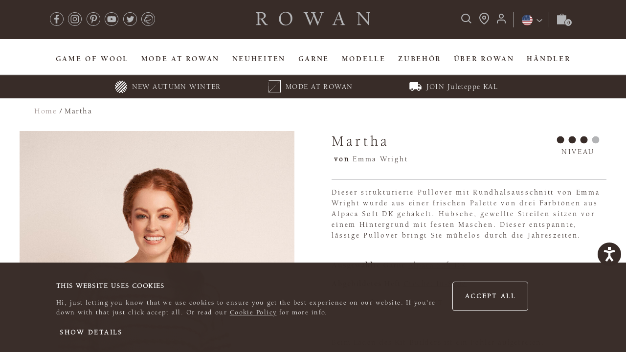

--- FILE ---
content_type: text/html; charset=utf-8
request_url: https://knitrowan.com/de/products/rtp003-martha
body_size: 37147
content:
<!doctype html>
<html lang="de">
  <head data-hook="inside_head">
    
<meta charset="utf-8">
<title>Martha | Rowan</title>
<meta content="text/html; charset=UTF-8" http-equiv="Content-Type" />
<meta content="width=device-width, initial-scale=1.0, maximum-scale=1" name="viewport">

    <meta name="description" content="" />
    <meta name="keywords" content="" />
    <meta name="title" content="" />

  <meta property="og:description" content="" />
    <meta property="og:image" content="" />
  <meta property="og:locale" content="en_GB" />
  <meta property="og:site_name" content="Rowan" />
  <meta property="og:title" content="" />
  <meta property="og:type" content="website" />
  <meta property="og:url" content="https://knitrowan.com/de/products/rtp003-martha" />

  <link rel="canonical" href="https://knitrowan.com/products/rtp003-martha">


<link rel="alternate" hreflang="en" href="https://knitrowan.com/en/products/rtp003-martha" />
<link rel="alternate" hreflang="fr" href="https://knitrowan.com/fr/products/rtp003-martha" />
<link rel="alternate" hreflang="de" href="https://knitrowan.com/de/products/rtp003-martha" />

  <link rel="stylesheet" media="all" href="https://d1wtanddiqif0k.cloudfront.net/assets/application-37bca63aeb52cc63c289995e7bef66573bd310cfb79ab31a396efd64becca1af.css" />

<script src="https://d1wtanddiqif0k.cloudfront.net/assets/rowan_application-b7e0767ed1ed7368bb76c771c1666ec8d456dac9168cc5ec4abf89062f938da0.js" media="screen"></script>

<link rel="apple-touch-icon" sizes="180x180" href="/apple-touch-icon.png">
<link rel="icon" type="image/png" sizes="32x32" href="/favicon-32x32.png">
<link rel="icon" type="image/png" sizes="16x16" href="/favicon-16x16.png">
<link rel="manifest" href="/site.webmanifest">
<link rel="mask-icon" href="/safari-pinned-tab.svg" color="#5bbad5">
<meta name="msapplication-TileColor" content="#da532c">

<script type="text/javascript">
  var MTUserId='12e07d34-d10e-4729-a62c-6362a43ae379';
  var MTFontIds = new Array();

  MTFontIds.push("5664085"); // Neue Helvetica® W05 45 Light
  MTFontIds.push("6147951"); // ITC Berkeley Old Style W05 Bold Italic
  MTFontIds.push("6147880"); // ITC Berkeley Old Style W04 Book
  MTFontIds.push("6147887"); // ITC Berkeley Old Style W05 Bold

</script>

<script src="https://d1wtanddiqif0k.cloudfront.net/assets/rowan/mtiFontTrackingCode-5f0f629d347fa2f7fea2f81a8190b95b83664473c534af78a15c4665cf7fc5a7.js" async="async"></script>



<script type="text/javascript" src="//photorankstatics-a.akamaihd.net/81b03e40475846d5883661ff57b34ece/static/frontend/latest/build.min.js"></script>

<!-- Loqate -->
<script>(function(n,t,i,r){var u,f;n[i]=n[i]||{},n[i].initial={accountCode:"WOOLA11112",host:"WOOLA11112.pcapredict.com"},n[i].on=n[i].on||function(){(n[i].onq=n[i].onq||[]).push(arguments)},u=t.createElement("script"),u.async=!0,u.src=r,f=t.getElementsByTagName("script")[0],f.parentNode.insertBefore(u,f)})(window,document,"pca","//WOOLA11112.pcapredict.com/js/sensor.js")</script>

<meta name="csrf-param" content="authenticity_token" />
<meta name="csrf-token" content="M8IALrej/A81OYJ6iRWCv4x9JLLdRwCxd+QscJWL4t7o3Pt/ZPNHcoaxYKoWbtJ56ynsBtfVr+KvVncvIX9rIQ==" />



<link rel="stylesheet" media="screen" href="https://d1wtanddiqif0k.cloudfront.net/assets/application-37bca63aeb52cc63c289995e7bef66573bd310cfb79ab31a396efd64becca1af.css" />
<script src="https://d1wtanddiqif0k.cloudfront.net/assets/application-e3b0c44298fc1c149afbf4c8996fb92427ae41e4649b934ca495991b7852b855.js" type="module"></script>
<script src="https://d1wtanddiqif0k.cloudfront.net/assets/rowan-630f2a13b923364fc94605d99ede181305ccca8b5f03eb30eb4c8d5eccebea10.js" media="screen" type="module"></script>
  <script>
    (function(w,d,s,l,i){w[l]=w[l]||[];w[l].push({'gtm.start':
        new Date().getTime(),event:'gtm.js'});var f=d.getElementsByTagName(s)[0],
      j=d.createElement(s),dl=l!='dataLayer'?'&l='+l:'';j.async=true;j.src=
      'https://www.googletagmanager.com/gtm.js?id='+i+dl;f.parentNode.insertBefore(j,f);
    })(window,document,'script','dataLayer',"GTM-5V92W9M");
  </script>


  <script
    type="text/javascript"
    data-cookieconsent="marketing"
    src="//static.klaviyo.com/onsite/js/klaviyo.js?company_id=WknLk2"
  ></script>


  <script type="text/javascript" data-cookieconsent="marketing">
    setTimeout(function() {
      klaviyo.push(["track", "Started Checkout", null]);
    }, 500)
  </script>

  <script type="text/javascript" data-cookieconsent="marketing">
    setTimeout(function() {
      klaviyo.push(["track","Viewed Product",{"ProductName":"Martha","ProductID":8259,"SKU":"RTP003-0002","Category":"pattern","Categories":["Rowan Autumn Winter 2022 | 2023","Autumn Winter 2022 | 2023","Autumn Style Guide Crochet","Crochet","Crochet","Crochet","Experienced Patterns","Experienced Patterns","Women","Crochet Patterns","Crochet Patterns","All Digital Patterns","Women","All Patterns","All Patterns","Sweater Patterns","Sweater Patterns","Digital Patterns","Digital Patterns","All Patterns"],"ImageURL":"https://d1wtanddiqif0k.cloudfront.net/spree/images/attachments/000/009/510/product/Martha_1.jpg?1661253316","URL":"https://knitrowan.com/en/products/rtp003-martha","Price":4.0,"ItemPrice":"$7.00","ItemValue":7.0,"CompareAtPrice":null,"Currency":"USD"}]);
    }, 500)
</script>

  <div
    data-controller="tag-manager"
    data-user-id="e1fc7922267c19c1c54af42efa1a05362da0d0b815642d828c3cbf4becbd1ba0"
    data-page-categories="[]"
  >
  </div>

<link rel="stylesheet" href="https://cdn.jsdelivr.net/npm/@algolia/autocomplete-theme-classic" />
<link rel="stylesheet" href="https://cdn.jsdelivr.net/npm/instantsearch.css@7.4.5/themes/reset-min.css" integrity="sha256-QlHlZdbSVxaYkUHxhMFhAj/L3pJiW1LuomSCONXBWms=" crossorigin="anonymous">

  <!-- Accessibility Code for "knitrowan.com" -->
  <script>
    /*

  Want to customize your button? visit our documentation page:

  https://login.equalweb.com/custom-button.taf

  */
    window.interdeal = {
      "sitekey": "9f4159fdda0297f2e2b8d920462d60ae",
      "Position": "right",
      "domains": {
        "js": "https://cdn.equalweb.com/",
        "acc": "https://access.equalweb.com/"
      },
      "Menulang": "EN",
      "btnStyle": {
        "vPosition": [
          "80%",
          "80%"
        ],
        "scale": [
          "0.6",
          "0.5"
        ],
        "color": {
          "main": "#382c28",
          "second": "#ffffff"
        },
        "icon": {
          "outline": false,
          "type": 2,
          "shape": "circle"
        }
      }
    };
    (function(doc, head, body) {
      var coreCall = doc.createElement('script');
      coreCall.src = interdeal.domains.js + 'core/5.0.10/accessibility.js';
      coreCall.defer = true;
      coreCall.integrity = 'sha512-gKQdQe59Hw864B9Pbxo+0aPeJJQdKODsfg0Vwf+zIQcRS7uR+kd3oEX3ClAdDERLQbO5LmliXmzjNjrxkP5wgA==';
      coreCall.crossOrigin = 'anonymous';
      coreCall.setAttribute('data-cfasync', true);
      body ? body.appendChild(coreCall) : head.appendChild(coreCall);
    })(document, document.head, document.body);
  </script>



    <script>
      window.dataLayer = window.dataLayer || [];
    </script>
  </head>
  <body
    class="product-marketing-type-pattern one-col "
    data-hook="body"
    id="product-details"
  >
      <noscript>
    <iframe src="https://www.googletagmanager.com/ns.html?id=GTM-5V92W9M"
            height="0" width="0" style="display:none;visibility:hidden"></iframe>
  </noscript>

    <header class="header" data-hook role="banner">
  <div class="js-sticky-header">
    <div class="blackout-fade algolia-blackout">
    </div>

    

    <div class="mobile-menu">
      
<div class="nav-top-bar mobile">
  <div class="mobile-menu-button">
    <button
      aria-label="Öffnen Sie das Navigationsmenü"
      id="mobile-menu"
      class="js- d-md-none nav-top-bar--button"
    >
      <img alt="Öffnen Sie das Navigationsmenü" src="https://d1wtanddiqif0k.cloudfront.net/assets/rowan/icons/menu-icon-b5fed00d3ada36ee0df3abc45d77353151ec365e0b4eb852397ac4f6bdd7a10f.svg" />
    </button>
  </div>

  <div class="logo">
    <a data-controller="top-menu" data-action="click-&gt;top-menu#captureLogoClick" href="/de">
        <img alt="Rowan" src="https://d1wtanddiqif0k.cloudfront.net/assets/rowan/rowan-header-mobile-logo-0a20d3da9b6f34b4f1d7b2fcb876fc13bdecba2bb8acfbb0a9e1acaf648db902.svg" />
</a>  </div>

  <nav class="userMenu">
    <ul class>
        <li class="userMenuSearch headerDropDown">
          <button
            aria-label="Suche"
            class="algolia-search-button watg-icon-search nav-top-bar--button"
          >
            <img alt="Suche" src="https://d1wtanddiqif0k.cloudfront.net/assets/rowan/icons/search-mobile-f47b46b19410299ee834da0ff18f802bbbd63f19f0935af838d4b8a0712eef74.svg" />
          </button>
        </li>
      <li class="cart-menu-item">
        <a class="js-mini-cart-opener nav-top-bar--button" data-controller="user-menu" data-action="click-&gt;mini-cart#open click-&gt;user-menu#captureBagClick" href="/de/cart">
          <img alt="Warenkorb" src="https://d1wtanddiqif0k.cloudfront.net/assets/rowan/icons/shopping-bag-8478178c65dd4e4b26cfa083bd8a8daeabcfb2e6262a3378f647795d733b9911.svg" />
</a>      </li>
    </ul>
  </nav>
</div>

<nav class="headerMenu">
    <ul>
    <li class="userMenu--mobile">
        <a data-controller="user-menu" data-action="click-&gt;user-menu#captureLoginClick" href="/de/login">
          <span class="user-login">
            Anmeldung
          </span>
</a>    </li>



      <li>
        <a class="main-nav-item js-menu-opener t-content-body-uppercase-bold" data-controller="top-menu" data-action="click-&gt;top-menu#captureTaxonLink" data-taxon="Game Of Wool" href="https://knitrowan.com/the-game-of-wool">
          Game Of Wool

</a>
        <nav class="categoryMenu" data-taxon-name="navigation/game-of-wool" hidden>
  <div class="categoryMenu-links">
  </div>
</nav>

      </li>

      <li>
        <a class="main-nav-item js-menu-opener t-content-body-uppercase-bold" data-controller="top-menu" data-action="click-&gt;top-menu#captureTaxonLink" data-taxon="MODE At Rowan" href="https://knitrowan.com/mode-at-rowan">
          MODE At Rowan

            <span class="js-opener d-md-none">
            </span>
</a>
        <nav class="categoryMenu" data-taxon-name="navigation/mode-at-rowan-home" hidden>
  <div class="categoryMenu-links">
      <div class="js-categoryMenu-column">
          <div
            class="categoryMenu-section"
            data-section-accordian-opener="false"
            data-section-accordian-permalink="navigation/mode-at-rowan/mode-new"
          >
              <span class="section-title t-heading-mini">
                Neu
              </span>

            <ol class="categoryMenu-list">


                <ul class="section-group">

                    <li class="categoryMenu-item">
                      <a class="categoryMenu-link" data-controller="top-menu" data-action="click-&gt;top-menu#captureTaxonLink" data-taxon="MODE At Rowan" style="" href="/de/mode-at-rowan/mode-new/mode-autumn-winter-2025">
                        NEU Herbst/Winter 2025
</a>                    </li>

                    <li class="categoryMenu-item">
                      <a class="categoryMenu-link" data-controller="top-menu" data-action="click-&gt;top-menu#captureTaxonLink" data-taxon="MODE At Rowan" style="" href="/de/products/mode-mohair-soft-yarn">
                        NEU Mohair Soft
</a>                    </li>

                    <li class="categoryMenu-item">
                      <a class="categoryMenu-link" data-controller="top-menu" data-action="click-&gt;top-menu#captureTaxonLink" data-taxon="MODE At Rowan" style="" href="/de/products/mode-colourmix-yarn">
                        NEU Colourmix
</a>                    </li>
                </ul>
            </ol>
          </div>
      </div>
      <div class="js-categoryMenu-column">
          <div
            class="categoryMenu-section"
            data-section-accordian-opener="false"
            data-section-accordian-permalink="navigation/mode-at-rowan/mode-yarns"
          >
              <span class="section-title t-heading-mini">
                Garne
              </span>

            <ol class="categoryMenu-list">


                <ul class="section-group">

                    <li class="categoryMenu-item">
                      <a class="categoryMenu-link" data-controller="top-menu" data-action="click-&gt;top-menu#captureTaxonLink" data-taxon="MODE At Rowan" style="" href="/de/products/mode-alpaca-cotton-yarn">
                        Alpaca Cotton
</a>                    </li>

                    <li class="categoryMenu-item">
                      <a class="categoryMenu-link" data-controller="top-menu" data-action="click-&gt;top-menu#captureTaxonLink" data-taxon="MODE At Rowan" style="" href="/de/products/mode-alpaca-haze-yarn">
                        Alpaca Haze
</a>                    </li>

                    <li class="categoryMenu-item">
                      <a class="categoryMenu-link" data-controller="top-menu" data-action="click-&gt;top-menu#captureTaxonLink" data-taxon="MODE At Rowan" style="" href="/de/products/mode-alpaca-wool-yarn">
                        Alpaca Wool
</a>                    </li>

                    <li class="categoryMenu-item">
                      <a class="categoryMenu-link" data-controller="top-menu" data-action="click-&gt;top-menu#captureTaxonLink" data-taxon="MODE At Rowan" style="" href="/de/products/mode-chunky-wool-yarn">
                        Chunky Wool
</a>                    </li>

                    <li class="categoryMenu-item">
                      <a class="categoryMenu-link" data-controller="top-menu" data-action="click-&gt;top-menu#captureTaxonLink" data-taxon="MODE At Rowan" style="" href="/de/products/mode-colourmix-yarn">
                        Colourmix
</a>                    </li>

                    <li class="categoryMenu-item">
                      <a class="categoryMenu-link" data-controller="top-menu" data-action="click-&gt;top-menu#captureTaxonLink" data-taxon="MODE At Rowan" style="" href="/de/products/mode-cotton-dk-yarn">
                        Cotton DK
</a>                    </li>
                </ul>
                <ul class="section-group">

                    <li class="categoryMenu-item">
                      <a class="categoryMenu-link" data-controller="top-menu" data-action="click-&gt;top-menu#captureTaxonLink" data-taxon="MODE At Rowan" style="" href="/de/products/mode-merino-soft-yarn">
                        Merino Soft
</a>                    </li>

                    <li class="categoryMenu-item">
                      <a class="categoryMenu-link" data-controller="top-menu" data-action="click-&gt;top-menu#captureTaxonLink" data-taxon="MODE At Rowan" style="" href="/de/products/mode-mohair-soft-yarn">
                        Mohair Soft
</a>                    </li>

                    <li class="categoryMenu-item">
                      <a class="categoryMenu-link" data-controller="top-menu" data-action="click-&gt;top-menu#captureTaxonLink" data-taxon="MODE At Rowan" style="" href="/de/products/mode-softest-alpaca-yarn">
                        Softest Alpaca
</a>                    </li>

                    <li class="categoryMenu-item">
                      <a class="categoryMenu-link" data-controller="top-menu" data-action="click-&gt;top-menu#captureTaxonLink" data-taxon="MODE At Rowan" style="" href="/de/mode-at-rowan/mode-yarns/mode-shop-all-yarn">
                        Shop All Yarns
</a>                    </li>
                </ul>
            </ol>
          </div>
      </div>
      <div class="js-categoryMenu-column">
          <div
            class="categoryMenu-section"
            data-section-accordian-opener="false"
            data-section-accordian-permalink="navigation/mode-at-rowan/mode-patterns"
          >
              <span class="section-title t-heading-mini">
                Anleitungen
              </span>

            <ol class="categoryMenu-list">


                <ul class="section-group">

                    <li class="categoryMenu-item">
                      <a class="categoryMenu-link" data-controller="top-menu" data-action="click-&gt;top-menu#captureTaxonLink" data-taxon="MODE At Rowan" style="" href="/de/mode-at-rowan/mode-patterns/mode-sweaters-patterns">
                        Pullover
</a>                    </li>

                    <li class="categoryMenu-item">
                      <a class="categoryMenu-link" data-controller="top-menu" data-action="click-&gt;top-menu#captureTaxonLink" data-taxon="MODE At Rowan" style="" href="/de/mode-at-rowan/mode-patterns/mode-cardigans-patterns">
                        Strickjacken
</a>                    </li>

                    <li class="categoryMenu-item">
                      <a class="categoryMenu-link" data-controller="top-menu" data-action="click-&gt;top-menu#captureTaxonLink" data-taxon="MODE At Rowan" style="" href="/de/mode-at-rowan/mode-patterns/mode-tops-patterns">
                        Tops
</a>                    </li>

                    <li class="categoryMenu-item">
                      <a class="categoryMenu-link" data-controller="top-menu" data-action="click-&gt;top-menu#captureTaxonLink" data-taxon="MODE At Rowan" style="" href="/de/mode-at-rowan/mode-patterns/mode-scarves-and-shawls-patterns">
                        Schals &amp; Tücher
</a>                    </li>

                    <li class="categoryMenu-item">
                      <a class="categoryMenu-link" data-controller="top-menu" data-action="click-&gt;top-menu#captureTaxonLink" data-taxon="MODE At Rowan" style="" href="/de/mode-at-rowan/mode-patterns/mode-hats-patterns">
                        Mützen
</a>                    </li>

                    <li class="categoryMenu-item">
                      <a class="categoryMenu-link" data-controller="top-menu" data-action="click-&gt;top-menu#captureTaxonLink" data-taxon="MODE At Rowan" style="" href="/de/mode-at-rowan/mode-patterns/mode-all-patterns">
                        Alle Anleitungen
</a>                    </li>
                </ul>
            </ol>
          </div>
      </div>
      <div class="js-categoryMenu-column">
          <div
            class="categoryMenu-section"
            data-section-accordian-opener="false"
            data-section-accordian-permalink="navigation/mode-at-rowan/column-3/about-mode"
          >
              <span class="section-title t-heading-mini">
                Über MODE at Rowan
              </span>

            <ol class="categoryMenu-list">


                <ul class="section-group">

                    <li class="categoryMenu-item">
                      <a class="categoryMenu-link" data-controller="top-menu" data-action="click-&gt;top-menu#captureTaxonLink" data-taxon="MODE At Rowan" style="" href="/de/mode-at-rowan/about-mode/what-is-mode-at-rowan">
                        Was ist MODE
</a>                    </li>

                    <li class="categoryMenu-item">
                      <a class="categoryMenu-link" data-controller="top-menu" data-action="click-&gt;top-menu#captureTaxonLink" data-taxon="MODE At Rowan" style="" href="/de/mode-at-rowan/about-mode/mode-lookbook">
                        Zum MODE Lookbook
</a>                    </li>

                    <li class="categoryMenu-item">
                      <a class="categoryMenu-link" data-controller="top-menu" data-action="click-&gt;top-menu#captureTaxonLink" data-taxon="MODE At Rowan" style="" href="/de/fitting">
                        Größenratgeber
</a>                    </li>
                </ul>
            </ol>
          </div>
      </div>
  </div>
</nav>

      </li>

      <li>
        <a class="main-nav-item js-menu-opener t-content-body-uppercase-bold" data-controller="top-menu" data-action="click-&gt;top-menu#captureTaxonLink" data-taxon="Neuheiten" href="https://knitrowan.com/en/new/autumn-winter-2025/new-patterns">
          Neuheiten

            <span class="js-opener d-md-none">
            </span>
</a>
        <nav class="categoryMenu" data-taxon-name="navigation/new" hidden>
  <div class="categoryMenu-links">
      <div class="js-categoryMenu-column">
          <div
            class="categoryMenu-section"
            data-section-accordian-opener="false"
            data-section-accordian-permalink="navigation/new/rowan-kaffe-fassett-collaboration"
          >
              <span class="section-title t-heading-mini">
                Rowan x Kaffe Fassett Collaboration
              </span>

            <ol class="categoryMenu-list">


                <ul class="section-group">

                    <li class="categoryMenu-item">
                      <a class="categoryMenu-link" data-controller="top-menu" data-action="click-&gt;top-menu#captureTaxonLink" data-taxon="Neuheiten" style="" href="/de/yarns/special-collaboration/kaffe-fassett-palettes">
                        Kaffe Fassett Palette&#39;s
</a>                    </li>

                    <li class="categoryMenu-item">
                      <a class="categoryMenu-link" data-controller="top-menu" data-action="click-&gt;top-menu#captureTaxonLink" data-taxon="Neuheiten" style="" href="/de/products/kidsilk-haze-kaffe-fassett">
                        Kidsilk Haze by Kaffe Fassett
</a>                    </li>

                    <li class="categoryMenu-item">
                      <a class="categoryMenu-link" data-controller="top-menu" data-action="click-&gt;top-menu#captureTaxonLink" data-taxon="Neuheiten" style="" href="/de/products/felted-tweed-kaffe-fassett">
                        Felted Tweed by Kaffe Fassett
</a>                    </li>
                </ul>
            </ol>
          </div>
      </div>
      <div class="js-categoryMenu-column">
          <div
            class="categoryMenu-section"
            data-section-accordian-opener="false"
            data-section-accordian-permalink="navigation/new/autumn-winter-2025"
          >
              <span class="section-title t-heading-mini">
                Rowan Autumn Winter 2025
              </span>

            <ol class="categoryMenu-list">


                <ul class="section-group">

                    <li class="categoryMenu-item">
                      <a class="categoryMenu-link" data-controller="top-menu" data-action="click-&gt;top-menu#captureTaxonLink" data-taxon="Neuheiten" style="" href="/de/new/autumn-winter-2025/new-yarns">
                        Neue Garne
</a>                    </li>

                    <li class="categoryMenu-item">
                      <a class="categoryMenu-link" data-controller="top-menu" data-action="click-&gt;top-menu#captureTaxonLink" data-taxon="Neuheiten" style="" href="/de/new/autumn-winter-2025/new-pattern-books-and-magazines">
                        Neue Hefte &amp; Magazine
</a>                    </li>

                    <li class="categoryMenu-item">
                      <a class="categoryMenu-link" data-controller="top-menu" data-action="click-&gt;top-menu#captureTaxonLink" data-taxon="Neuheiten" style="" href="/de/new/autumn-winter-2025/new-patterns">
                        Neue Anleitungen
</a>                    </li>
                </ul>
            </ol>
          </div>
      </div>
      <div class="js-categoryMenu-column">
          <div
            class="categoryMenu-section"
            data-section-accordian-opener="false"
            data-section-accordian-permalink="navigation/new/column_2/mode-at-rowan"
          >
              <span class="section-title t-heading-mini">
                MODE At Rowan
              </span>

            <ol class="categoryMenu-list">


                <ul class="section-group">

                    <li class="categoryMenu-item">
                      <a class="categoryMenu-link" data-controller="top-menu" data-action="click-&gt;top-menu#captureTaxonLink" data-taxon="Neuheiten" style="" href="/de/mode-at-rowan/mode-yarns/mode-shop-all-yarn">
                        Garne
</a>                    </li>

                    <li class="categoryMenu-item">
                      <a class="categoryMenu-link" data-controller="top-menu" data-action="click-&gt;top-menu#captureTaxonLink" data-taxon="Neuheiten" style="" href="/de/mode-at-rowan/mode-new/mode-autumn-winter-2025">
                        Anleitungen
</a>                    </li>

                    <li class="categoryMenu-item">
                      <a class="categoryMenu-link" data-controller="top-menu" data-action="click-&gt;top-menu#captureTaxonLink" data-taxon="Neuheiten" style="" href="/de/mode-at-rowan/about-mode/what-is-mode-at-rowan">
                        Über MODE at Rowan
</a>                    </li>
                </ul>
            </ol>
          </div>
      </div>
      <div class="js-categoryMenu-column">
          <div
            class="categoryMenu-section"
            data-section-accordian-opener="false"
            data-section-accordian-permalink="navigation/new/inspiration"
          >
              <span class="section-title t-heading-mini">
                Inspiration
              </span>

            <ol class="categoryMenu-list">


                <ul class="section-group">

                    <li class="categoryMenu-item">
                      <a class="categoryMenu-link" data-controller="top-menu" data-action="click-&gt;top-menu#captureTaxonLink" data-taxon="Neuheiten" style="" href="/de/new/inspiration/be-inspired">
                        Be Inspired
</a>                    </li>

                    <li class="categoryMenu-item">
                      <a class="categoryMenu-link" data-controller="top-menu" data-action="click-&gt;top-menu#captureTaxonLink" data-taxon="Neuheiten" style="" href="/de/new/inspiration//knit-your-layered-look">
                        Strick dir den Lagenlook
</a>                    </li>
                </ul>
            </ol>
          </div>
          <div
            class="categoryMenu-section"
            data-section-accordian-opener="false"
            data-section-accordian-permalink="navigation/new/events-and-community"
          >
              <span class="section-title t-heading-mini">
                Events &amp; Community
              </span>

            <ol class="categoryMenu-list">


                <ul class="section-group">

                    <li class="categoryMenu-item">
                      <a class="categoryMenu-link" data-controller="top-menu" data-action="click-&gt;top-menu#captureTaxonLink" data-taxon="Neuheiten" style="" href="https://knitrowan.com/juleteppe-knit-along">
                        NEU Juleteppe KAL von ARNE &amp; CARLOS
</a>                    </li>
                </ul>
            </ol>
          </div>
      </div>
      <div class="js-categoryMenu-column">
      </div>
  </div>
</nav>

      </li>

      <li>
        <a class="main-nav-item js-menu-opener t-content-body-uppercase-bold" data-controller="top-menu" data-action="click-&gt;top-menu#captureTaxonLink" data-taxon="Garne" href="/de/yarns/all-yarns">
          Garne

            <span class="js-opener d-md-none">
            </span>
</a>
        <nav class="categoryMenu" data-taxon-name="navigation/yarns/all-yarns" hidden>
  <div class="categoryMenu-links">
      <div class="js-categoryMenu-column">
          <div
            class="categoryMenu-section"
            data-section-accordian-opener="false"
            data-section-accordian-permalink="navigation/yarns/all-yarns/new-yarns"
          >
              <span class="section-title t-heading-mini">
                Neue Garne
              </span>

            <ol class="categoryMenu-list">


                <ul class="section-group">

                    <li class="categoryMenu-item">
                      <a class="categoryMenu-link" data-controller="top-menu" data-action="click-&gt;top-menu#captureTaxonLink" data-taxon="Garne" style="" href="/de/products/alpaca-sparkle">
                        Alpaca Sparkle
</a>                    </li>

                    <li class="categoryMenu-item">
                      <a class="categoryMenu-link" data-controller="top-menu" data-action="click-&gt;top-menu#captureTaxonLink" data-taxon="Garne" style="" href="/de/products/mode-mohair-soft-yarn">
                        MODE Mohair Soft
</a>                    </li>

                    <li class="categoryMenu-item">
                      <a class="categoryMenu-link" data-controller="top-menu" data-action="click-&gt;top-menu#captureTaxonLink" data-taxon="Garne" style="" href="/de/products/mode-colourmix-yarn">
                        MODE Colourmix
</a>                    </li>
                </ul>
            </ol>
          </div>
      </div>
      <div class="js-categoryMenu-column">
          <div
            class="categoryMenu-section"
            data-section-accordian-opener="false"
            data-section-accordian-permalink="navigation/yarns/all-yarns/our-yarns"
          >
              <span class="section-title t-heading-mini">
                Unsere Garne
              </span>

            <ol class="categoryMenu-list">


                <ul class="section-group">

                    <li class="categoryMenu-item">
                      <a class="categoryMenu-link" data-controller="top-menu" data-action="click-&gt;top-menu#captureTaxonLink" data-taxon="Garne" style="" href="/de/yarns/all-yarns">
                        Rowan Garne
</a>                    </li>

                    <li class="categoryMenu-item">
                      <a class="categoryMenu-link" data-controller="top-menu" data-action="click-&gt;top-menu#captureTaxonLink" data-taxon="Garne" style="" href="/de/mode-at-rowan/mode-yarns/mode-shop-all-yarn">
                        MODE at Rowan Garne
</a>                    </li>

                    <li class="categoryMenu-item">
                      <a class="categoryMenu-link" data-controller="top-menu" data-action="click-&gt;top-menu#captureTaxonLink" data-taxon="Garne" style="" href="/de/yarns/all-yarns">
                        Alle Garne
</a>                    </li>
                </ul>
            </ol>
          </div>
      </div>
      <div class="js-categoryMenu-column">
          <div
            class="categoryMenu-section"
            data-section-accordian-opener="false"
            data-section-accordian-permalink="navigation/yarns/all-yarns/column_4/best-sellers"
          >
              <span class="section-title t-heading-mini">
                Bestseller
              </span>

            <ol class="categoryMenu-list">


                <ul class="section-group">

                    <li class="categoryMenu-item">
                      <a class="categoryMenu-link" data-controller="top-menu" data-action="click-&gt;top-menu#captureTaxonLink" data-taxon="Garne" style="" href="https://knitrowan.com/de/products/felted-tweed?taxon_id=875">
                        Felted Tweed
</a>                    </li>

                    <li class="categoryMenu-item">
                      <a class="categoryMenu-link" data-controller="top-menu" data-action="click-&gt;top-menu#captureTaxonLink" data-taxon="Garne" style="" href="https://knitrowan.com/de/products/kidsilk-haze?taxon_id=875">
                        Kidsilk Haze
</a>                    </li>

                    <li class="categoryMenu-item">
                      <a class="categoryMenu-link" data-controller="top-menu" data-action="click-&gt;top-menu#captureTaxonLink" data-taxon="Garne" style="" href="https://knitrowan.com/de/products/alpaca-classic?taxon_id=875">
                        Alpaca Classic
</a>                    </li>

                    <li class="categoryMenu-item">
                      <a class="categoryMenu-link" data-controller="top-menu" data-action="click-&gt;top-menu#captureTaxonLink" data-taxon="Garne" style="" href="https://knitrowan.com/de/products/big-wool?taxon_id=875">
                        Big Wool
</a>                    </li>

                    <li class="categoryMenu-item">
                      <a class="categoryMenu-link" data-controller="top-menu" data-action="click-&gt;top-menu#captureTaxonLink" data-taxon="Garne" style="" href="https://knitrowan.com/de/products/softyak-dk?taxon_id=875">
                        Softyak DK
</a>                    </li>

                    <li class="categoryMenu-item">
                      <a class="categoryMenu-link" data-controller="top-menu" data-action="click-&gt;top-menu#captureTaxonLink" data-taxon="Garne" style="" href="https://knitrowan.com/products/alpaca-soft-dk?taxon_id=875">
                        Alpaca Soft DK
</a>                    </li>

                    <li class="categoryMenu-item">
                      <a class="categoryMenu-link" data-controller="top-menu" data-action="click-&gt;top-menu#captureTaxonLink" data-taxon="Garne" style="" href="/de/yarns/all-yarns">
                        Alle Garne
</a>                    </li>
                </ul>
            </ol>
          </div>
      </div>
      <div class="js-categoryMenu-column">
          <div
            class="categoryMenu-section"
            data-section-accordian-opener="false"
            data-section-accordian-permalink="navigation/yarns/shop-yarns-by-fibre"
          >
              <span class="section-title t-heading-mini">
                Garne nach Fasertyp
              </span>

            <ol class="categoryMenu-list">


                <ul class="section-group">

                    <li class="categoryMenu-item">
                      <a class="categoryMenu-link" data-controller="top-menu" data-action="click-&gt;top-menu#captureTaxonLink" data-taxon="Garne" style="" href="/de/yarns/shop-yarns-by-fibre/alpaca-yarns">
                        Alpaka Garne
</a>                    </li>

                    <li class="categoryMenu-item">
                      <a class="categoryMenu-link" data-controller="top-menu" data-action="click-&gt;top-menu#captureTaxonLink" data-taxon="Garne" style="" href="/de/yarns/shop-yarns-by-fibre/baby-yarns">
                        Baby Garne
</a>                    </li>

                    <li class="categoryMenu-item">
                      <a class="categoryMenu-link" data-controller="top-menu" data-action="click-&gt;top-menu#captureTaxonLink" data-taxon="Garne" style="" href="/de/yarns/shop-yarns-by-fibre/cashmere-yarns">
                        Kaschmir
</a>                    </li>

                    <li class="categoryMenu-item">
                      <a class="categoryMenu-link" data-controller="top-menu" data-action="click-&gt;top-menu#captureTaxonLink" data-taxon="Garne" style="" href="/de/yarns/shop-yarns-by-fibre/cotton-yarns">
                        Baumwoll Garne
</a>                    </li>

                    <li class="categoryMenu-item">
                      <a class="categoryMenu-link" data-controller="top-menu" data-action="click-&gt;top-menu#captureTaxonLink" data-taxon="Garne" style="" href="/de/yarns/shop-yarns-by-fibre/mohair-yarns">
                        Mohair Garne
</a>                    </li>

                    <li class="categoryMenu-item">
                      <a class="categoryMenu-link" data-controller="top-menu" data-action="click-&gt;top-menu#captureTaxonLink" data-taxon="Garne" style="" href="/de/yarns/shop-yarns-by-fibre/tweed-yarns">
                        Tweed Garne
</a>                    </li>
                </ul>
                <ul class="section-group">

                    <li class="categoryMenu-item">
                      <a class="categoryMenu-link" data-controller="top-menu" data-action="click-&gt;top-menu#captureTaxonLink" data-taxon="Garne" style="" href="/de/yarns/shop-yarns-by-fibre/unique-blend-yarns">
                        Einzigartige Garnmischungen
</a>                    </li>

                    <li class="categoryMenu-item">
                      <a class="categoryMenu-link" data-controller="top-menu" data-action="click-&gt;top-menu#captureTaxonLink" data-taxon="Garne" style="" href="/de/yarns/shop-yarns-by-fibre/wool-yarns">
                        Woll Garne
</a>                    </li>

                    <li class="categoryMenu-item">
                      <a class="categoryMenu-link" data-controller="top-menu" data-action="click-&gt;top-menu#captureTaxonLink" data-taxon="Garne" style="" href="/de/yarns/all-yarns">
                        Zu allen Garnen
</a>                    </li>
                </ul>
            </ol>
          </div>
      </div>
      <div class="js-categoryMenu-column">
          <div
            class="categoryMenu-section"
            data-section-accordian-opener="false"
            data-section-accordian-permalink="navigation/yarns/all-yarns/column_6/navigation/yarns/all-yarns/yarn-stories"
          >
              <span class="section-title t-heading-mini">
                Über unsere Garne
              </span>

            <ol class="categoryMenu-list">


                <ul class="section-group">

                    <li class="categoryMenu-item">
                      <a class="categoryMenu-link" data-controller="top-menu" data-action="click-&gt;top-menu#captureTaxonLink" data-taxon="Garne" style="" href="https://knitrowan.com/yarns/yarn-stories/alpaca-yarns">
                        Alpaka
</a>                    </li>

                    <li class="categoryMenu-item">
                      <a class="categoryMenu-link" data-controller="top-menu" data-action="click-&gt;top-menu#captureTaxonLink" data-taxon="Garne" style="" href="https://knitrowan.com/yarns/yarn-stories/baby-yarns">
                        Baby Garne
</a>                    </li>

                    <li class="categoryMenu-item">
                      <a class="categoryMenu-link" data-controller="top-menu" data-action="click-&gt;top-menu#captureTaxonLink" data-taxon="Garne" style="" href="https://knitrowan.com/yarns/yarn-stories/british-yarns">
                        Britische Garne
</a>                    </li>

                    <li class="categoryMenu-item">
                      <a class="categoryMenu-link" data-controller="top-menu" data-action="click-&gt;top-menu#captureTaxonLink" data-taxon="Garne" style="" href="https://knitrowan.com/yarns/yarn-stories/cashmere-yarns">
                        Kaschmir
</a>                    </li>

                    <li class="categoryMenu-item">
                      <a class="categoryMenu-link" data-controller="top-menu" data-action="click-&gt;top-menu#captureTaxonLink" data-taxon="Garne" style="" href="https://knitrowan.com/yarns/yarn-stories/cotton-yarns">
                        Baumwolle
</a>                    </li>

                    <li class="categoryMenu-item">
                      <a class="categoryMenu-link" data-controller="top-menu" data-action="click-&gt;top-menu#captureTaxonLink" data-taxon="Garne" style="" href="https://knitrowan.com/yarns/yarn-stories/mohair-yarns">
                        Mohair Garne
</a>                    </li>
                </ul>
                <ul class="section-group">

                    <li class="categoryMenu-item">
                      <a class="categoryMenu-link" data-controller="top-menu" data-action="click-&gt;top-menu#captureTaxonLink" data-taxon="Garne" style="" href="https://knitrowan.com/yarns/yarn-stories/tweed-yarns">
                        Tweed Garne
</a>                    </li>

                    <li class="categoryMenu-item">
                      <a class="categoryMenu-link" data-controller="top-menu" data-action="click-&gt;top-menu#captureTaxonLink" data-taxon="Garne" style="" href="https://knitrowan.com/yarns/yarn-stories/unique-blend-yarns">
                        Einzigartige Mischungen
</a>                    </li>

                    <li class="categoryMenu-item">
                      <a class="categoryMenu-link" data-controller="top-menu" data-action="click-&gt;top-menu#captureTaxonLink" data-taxon="Garne" style="" href="https://knitrowan.com/yarns/yarn-stories/wool-yarns">
                        Wolle
</a>                    </li>

                    <li class="categoryMenu-item">
                      <a class="categoryMenu-link" data-controller="top-menu" data-action="click-&gt;top-menu#captureTaxonLink" data-taxon="Garne" style="" href="https://knitrowan.com/yarns/yarn-stories/recycled-yarn">
                        Nachhaltige Garne
</a>                    </li>

                    <li class="categoryMenu-item">
                      <a class="categoryMenu-link" data-controller="top-menu" data-action="click-&gt;top-menu#captureTaxonLink" data-taxon="Garne" style="" href="https://knitrowan.com/yarns/yarn-stories">
                        Alle Garne
</a>                    </li>
                </ul>
            </ol>
          </div>
      </div>
      <div class="js-categoryMenu-column">
          <div
            class="categoryMenu-section"
            data-section-accordian-opener="false"
            data-section-accordian-permalink="navigation/yarns/all-yarns/column_5/navigation/yarns/all-yarns/column_6//navigation/yarns/all-yarns/special-collaborations"
          >
              <span class="section-title t-heading-mini">
                Besondere Kollaborationen
              </span>

            <ol class="categoryMenu-list">


                <ul class="section-group">

                    <li class="categoryMenu-item">
                      <a class="categoryMenu-link" data-controller="top-menu" data-action="click-&gt;top-menu#captureTaxonLink" data-taxon="Garne" style="" href="/de/yarns/special-collaborations/todd-and-duncan-cashmere">
                        Todd &amp; Duncan Cashmere
</a>                    </li>

                    <li class="categoryMenu-item">
                      <a class="categoryMenu-link" data-controller="top-menu" data-action="click-&gt;top-menu#captureTaxonLink" data-taxon="Garne" style="" href="/de/yarns/special-collaboration/kaffe-fassett-palettes">
                        Kaffe Fassett Palette&#39;s
</a>                    </li>
                </ul>
            </ol>
          </div>
      </div>
      <div class="js-categoryMenu-column">
      </div>
  </div>
</nav>

      </li>

      <li>
        <a class="main-nav-item js-menu-opener t-content-body-uppercase-bold" data-controller="top-menu" data-action="click-&gt;top-menu#captureTaxonLink" data-taxon="Modelle" href="/de/patterns/shop-patterns-by-project-type/shop-all-patterns">
          Modelle

            <span class="js-opener d-md-none">
            </span>
</a>
        <nav class="categoryMenu" data-taxon-name="navigation/patterns" hidden>
  <div class="categoryMenu-links">
      <div class="js-categoryMenu-column">
          <div
            class="categoryMenu-section"
            data-section-accordian-opener="false"
            data-section-accordian-permalink="navigation/patterns/new"
          >
              <span class="section-title t-heading-mini">
                Neu
              </span>

            <ol class="categoryMenu-list">


                <ul class="section-group">

                    <li class="categoryMenu-item">
                      <a class="categoryMenu-link" data-controller="top-menu" data-action="click-&gt;top-menu#captureTaxonLink" data-taxon="Modelle" style="" href="/de/new/autumn-winter-2025/new-patterns">
                        Rowan Herbst/Winter 2025
</a>                    </li>

                    <li class="categoryMenu-item">
                      <a class="categoryMenu-link" data-controller="top-menu" data-action="click-&gt;top-menu#captureTaxonLink" data-taxon="Modelle" style="" href="/de/mode-at-rowan/mode-new/mode-autumn-winter-2025">
                        Mode at Rowan Herbst/Winter 2025
</a>                    </li>

                    <li class="categoryMenu-item">
                      <a class="categoryMenu-link" data-controller="top-menu" data-action="click-&gt;top-menu#captureTaxonLink" data-taxon="Modelle" style="" href="https://knitrowan.com/be-inspired">
                        Be Inspired
</a>                    </li>
                </ul>
            </ol>
          </div>
      </div>
      <div class="js-categoryMenu-column">
          <div
            class="categoryMenu-section"
            data-section-accordian-opener="false"
            data-section-accordian-permalink="navigation/patterns/books-and-magazines"
          >
              <span class="section-title t-heading-mini">
                Anleitungsbücher und -Zeitschriften
              </span>

            <ol class="categoryMenu-list">


                <ul class="section-group">

                    <li class="categoryMenu-item">
                      <a class="categoryMenu-link" data-controller="top-menu" data-action="click-&gt;top-menu#captureTaxonLink" data-taxon="Modelle" style="" href="/de/patterns/books-and-magazines/all-pattern-books">
                        Alle Anleitungshefte
</a>                    </li>

                    <li class="categoryMenu-item">
                      <a class="categoryMenu-link" data-controller="top-menu" data-action="click-&gt;top-menu#captureTaxonLink" data-taxon="Modelle" style="" href="/de/patterns/books-and-magazines/rowan-magazines">
                        Rowan Magazine
</a>                    </li>

                    <li class="categoryMenu-item">
                      <a class="categoryMenu-link" data-controller="top-menu" data-action="click-&gt;top-menu#captureTaxonLink" data-taxon="Modelle" style="" href="/de/patterns/books-and-magazines/bloom-at-rowan-pattern-books">
                        Bloom at Rowan Anleitungsbücher
</a>                    </li>

                    <li class="categoryMenu-item">
                      <a class="categoryMenu-link" data-controller="top-menu" data-action="click-&gt;top-menu#captureTaxonLink" data-taxon="Modelle" style="" href="https://www.rowanmag.com/">
                        Rowan Magazine-Abo
</a>                    </li>
                </ul>
            </ol>
          </div>
      </div>
      <div class="js-categoryMenu-column">
          <div
            class="categoryMenu-section"
            data-section-accordian-opener="false"
            data-section-accordian-permalink="navigation/patterns/shop-patterns-by-project-type"
          >
              <span class="section-title t-heading-mini">
                Anleitungen nach Projekttyp
              </span>

            <ol class="categoryMenu-list">


                <ul class="section-group">

                    <li class="categoryMenu-item">
                      <a class="categoryMenu-link" data-controller="top-menu" data-action="click-&gt;top-menu#captureTaxonLink" data-taxon="Modelle" style="" href="/de/patterns/shop-patterns-by-project-type/sweater-patterns">
                        Anleitungen für Pullover
</a>                    </li>

                    <li class="categoryMenu-item">
                      <a class="categoryMenu-link" data-controller="top-menu" data-action="click-&gt;top-menu#captureTaxonLink" data-taxon="Modelle" style="" href="/de/patterns/shop-patterns-by-project-type/cardigan-patterns">
                        Anleitungen für Jacken
</a>                    </li>

                    <li class="categoryMenu-item">
                      <a class="categoryMenu-link" data-controller="top-menu" data-action="click-&gt;top-menu#captureTaxonLink" data-taxon="Modelle" style="" href="/de/patterns/shop-patterns-by-project-type/scarf-and-shawl-patterns">
                        Anleitungen für Schals &amp; Tücher
</a>                    </li>

                    <li class="categoryMenu-item">
                      <a class="categoryMenu-link" data-controller="top-menu" data-action="click-&gt;top-menu#captureTaxonLink" data-taxon="Modelle" style="" href="/de/patterns/shop-patterns-by-project-type/hat-patterns">
                        Anleitungen für Mützen
</a>                    </li>

                    <li class="categoryMenu-item">
                      <a class="categoryMenu-link" data-controller="top-menu" data-action="click-&gt;top-menu#captureTaxonLink" data-taxon="Modelle" style="" href="/de/patterns/shop-patterns-by-project-type/dress-patterns">
                        Anleitungen für Kleider
</a>                    </li>

                    <li class="categoryMenu-item">
                      <a class="categoryMenu-link" data-controller="top-menu" data-action="click-&gt;top-menu#captureTaxonLink" data-taxon="Modelle" style="" href="/de/patterns/shop-patterns-by-project-type/sock-patterns">
                        Anleitungen für Socken
</a>                    </li>

                    <li class="categoryMenu-item">
                      <a class="categoryMenu-link" data-controller="top-menu" data-action="click-&gt;top-menu#captureTaxonLink" data-taxon="Modelle" style="" href="/de/patterns/shop-patterns-by-project-type/top-patterns">
                        Anleitungen für Tops
</a>                    </li>

                    <li class="categoryMenu-item">
                      <a class="categoryMenu-link" data-controller="top-menu" data-action="click-&gt;top-menu#captureTaxonLink" data-taxon="Modelle" style="" href="/de/patterns/shop-patterns-by-project-type/shop-all-patterns">
                        Alle Anleitungen
</a>                    </li>
                </ul>
            </ol>
          </div>
      </div>
      <div class="js-categoryMenu-column">
          <div
            class="categoryMenu-section"
            data-section-accordian-opener="false"
            data-section-accordian-permalink="navigation/patterns/shop-patterns-by-craft"
          >
              <span class="section-title t-heading-mini">
                Anleitungen nach Handarbeit
              </span>

            <ol class="categoryMenu-list">


                <ul class="section-group">

                    <li class="categoryMenu-item">
                      <a class="categoryMenu-link" data-controller="top-menu" data-action="click-&gt;top-menu#captureTaxonLink" data-taxon="Modelle" style="" href="/de/patterns/shop-patterns-by-craft/knitting-patterns">
                        Strickanleitungen
</a>                    </li>

                    <li class="categoryMenu-item">
                      <a class="categoryMenu-link" data-controller="top-menu" data-action="click-&gt;top-menu#captureTaxonLink" data-taxon="Modelle" style="" href="/de/patterns/shop-patterns-by-craft/crochet-patterns">
                        Häkelanleitungen
</a>                    </li>
                </ul>
            </ol>
          </div>
          <div
            class="categoryMenu-section"
            data-section-accordian-opener="false"
            data-section-accordian-permalink="navigation/patterns/shop-patterns-by-skill-level"
          >
              <span class="section-title t-heading-mini">
                Anleitungen nach Schwierigkeitsgrad
              </span>

            <ol class="categoryMenu-list">


                <ul class="section-group">

                    <li class="categoryMenu-item">
                      <a class="categoryMenu-link" data-controller="top-menu" data-action="click-&gt;top-menu#captureTaxonLink" data-taxon="Modelle" style="" href="/de/patterns/shop-patterns-by-skill-level/beginner-patterns">
                        Anfänger
</a>                    </li>

                    <li class="categoryMenu-item">
                      <a class="categoryMenu-link" data-controller="top-menu" data-action="click-&gt;top-menu#captureTaxonLink" data-taxon="Modelle" style="" href="/de/patterns/shop-patterns-by-skill-level/simple-patterns">
                        Einfach
</a>                    </li>

                    <li class="categoryMenu-item">
                      <a class="categoryMenu-link" data-controller="top-menu" data-action="click-&gt;top-menu#captureTaxonLink" data-taxon="Modelle" style="" href="/de/patterns/shop-patterns-by-skill-level/experienced-patterns">
                        Mittel
</a>                    </li>

                    <li class="categoryMenu-item">
                      <a class="categoryMenu-link" data-controller="top-menu" data-action="click-&gt;top-menu#captureTaxonLink" data-taxon="Modelle" style="" href="/de/patterns/shop-patterns-by-skill-level/advanced-patterns">
                        Fortgeschritten
</a>                    </li>
                </ul>
            </ol>
          </div>
      </div>
      <div class="js-categoryMenu-column">
      </div>
      <div class="js-categoryMenu-column">
          <div
            class="categoryMenu-section"
            data-section-accordian-opener="false"
            data-section-accordian-permalink="navigation/patterns/digital-patterns-to-download"
          >
              <span class="section-title t-heading-mini">
                Digital Patterns to Download
              </span>

            <ol class="categoryMenu-list">


                <ul class="section-group">

                    <li class="categoryMenu-item">
                      <a class="categoryMenu-link" data-controller="top-menu" data-action="click-&gt;top-menu#captureTaxonLink" data-taxon="Modelle" style="" href="/de/patterns/digital-patterns-to-download/free-digital-patterns">
                        Free Digital Patterns
</a>                    </li>

                    <li class="categoryMenu-item">
                      <a class="categoryMenu-link" data-controller="top-menu" data-action="click-&gt;top-menu#captureTaxonLink" data-taxon="Modelle" style="" href="/de/patterns/digital-patterns-to-download/digital-patterns">
                        Digital Patterns
</a>                    </li>
                </ul>
            </ol>
          </div>
          <div
            class="categoryMenu-section"
            data-section-accordian-opener="false"
            data-section-accordian-permalink="navigation/patterns/guides-and-corrections"
          >
              <span class="section-title t-heading-mini">
                Guides &amp; Corrections
              </span>

            <ol class="categoryMenu-list">


                <ul class="section-group">

                    <li class="categoryMenu-item">
                      <a class="categoryMenu-link" data-controller="top-menu" data-action="click-&gt;top-menu#captureTaxonLink" data-taxon="Modelle" style="" href="/de/fitting">
                        Size &amp; Fit Guide
</a>                    </li>

                    <li class="categoryMenu-item">
                      <a class="categoryMenu-link" data-controller="top-menu" data-action="click-&gt;top-menu#captureTaxonLink" data-taxon="Modelle" style="" href="/de/care">
                        Garment Care
</a>                    </li>

                    <li class="categoryMenu-item">
                      <a class="categoryMenu-link" data-controller="top-menu" data-action="click-&gt;top-menu#captureTaxonLink" data-taxon="Modelle" style="" href="/de/pattern-corrections">
                        Pattern Corrections
</a>                    </li>

                    <li class="categoryMenu-item">
                      <a class="categoryMenu-link" data-controller="top-menu" data-action="click-&gt;top-menu#captureTaxonLink" data-taxon="Modelle" style="" href="/de/general-information">
                        General Information
</a>                    </li>

                    <li class="categoryMenu-item">
                      <a class="categoryMenu-link" data-controller="top-menu" data-action="click-&gt;top-menu#captureTaxonLink" data-taxon="Modelle" style="" href="/de/terminology">
                        International Terminology Glossary
</a>                    </li>
                </ul>
            </ol>
          </div>
      </div>
  </div>
</nav>

      </li>

      <li>
        <a class="main-nav-item js-menu-opener t-content-body-uppercase-bold" data-controller="top-menu" data-action="click-&gt;top-menu#captureTaxonLink" data-taxon="Zubehör" href="/de/accessories">
          Zubehör

            <span class="js-opener d-md-none">
            </span>
</a>
        <nav class="categoryMenu" data-taxon-name="navigation/accessories" hidden>
  <div class="categoryMenu-links">
      <div class="js-categoryMenu-column">
          <div
            class="categoryMenu-section"
            data-section-accordian-opener="false"
            data-section-accordian-permalink="navigation/accessories/rowan-accessories"
          >
              <span class="section-title t-heading-mini">
                Alles Zubehör
              </span>

            <ol class="categoryMenu-list">


                <ul class="section-group">

                    <li class="categoryMenu-item">
                      <a class="categoryMenu-link" data-controller="top-menu" data-action="click-&gt;top-menu#captureTaxonLink" data-taxon="Zubehör" style="" href="/de/accessories">
                        Zubehör bestellen
</a>                    </li>
                </ul>
            </ol>
          </div>
      </div>
      <div class="js-categoryMenu-column">
          <div
            class="categoryMenu-section"
            data-section-accordian-opener="false"
            data-section-accordian-permalink="navigation/accessories/rowan-tools"
          >
              <span class="section-title t-heading-mini">
                Strick- &amp; Häkelnadeln
              </span>

            <ol class="categoryMenu-list">


                <ul class="section-group">

                    <li class="categoryMenu-item">
                      <a class="categoryMenu-link" data-controller="top-menu" data-action="click-&gt;top-menu#captureTaxonLink" data-taxon="Zubehör" style="" href="/de/products/rowan-knitting-needles">
                        Gerade Stricknadeln
</a>                    </li>

                    <li class="categoryMenu-item">
                      <a class="categoryMenu-link" data-controller="top-menu" data-action="click-&gt;top-menu#captureTaxonLink" data-taxon="Zubehör" style="" href="/de/products/rowan-circular-knitting-needles">
                        Rundstricknadeln
</a>                    </li>

                    <li class="categoryMenu-item">
                      <a class="categoryMenu-link" data-controller="top-menu" data-action="click-&gt;top-menu#captureTaxonLink" data-taxon="Zubehör" style="" href="https://knitrowan.com/products/rowan-double-pointed-needles">
                        Nadelspiele
</a>                    </li>

                    <li class="categoryMenu-item">
                      <a class="categoryMenu-link" data-controller="top-menu" data-action="click-&gt;top-menu#captureTaxonLink" data-taxon="Zubehör" style="" href="https://knitrowan.com/products/rowan-crochet-hook">
                        Häkelnadeln
</a>                    </li>
                </ul>
            </ol>
          </div>
      </div>
      <div class="js-categoryMenu-column">
          <div
            class="categoryMenu-section"
            data-section-accordian-opener="false"
            data-section-accordian-permalink="navigation/accessories/knitting-and-crochet-accessories"
          >
              <span class="section-title t-heading-mini">
                Strick- &amp; Häkelaccessoires
              </span>

            <ol class="categoryMenu-list">


                <ul class="section-group">

                    <li class="categoryMenu-item">
                      <a class="categoryMenu-link" data-controller="top-menu" data-action="click-&gt;top-menu#captureTaxonLink" data-taxon="Zubehör" style="" href="https://knitrowan.com/products/rowan-straight-needle-roll">
                        Stricknadelrolle (gerade Nadeln)
</a>                    </li>

                    <li class="categoryMenu-item">
                      <a class="categoryMenu-link" data-controller="top-menu" data-action="click-&gt;top-menu#captureTaxonLink" data-taxon="Zubehör" style="" href="https://knitrowan.com/products/rowan-circular-needle-roll">
                        Stricknadelrolle (Rundnadeln)
</a>                    </li>

                    <li class="categoryMenu-item">
                      <a class="categoryMenu-link" data-controller="top-menu" data-action="click-&gt;top-menu#captureTaxonLink" data-taxon="Zubehör" style="" href="https://knitrowan.com/products/rowan-crochet-roll">
                        Häkelnadelrolle
</a>                    </li>

                    <li class="categoryMenu-item">
                      <a class="categoryMenu-link" data-controller="top-menu" data-action="click-&gt;top-menu#captureTaxonLink" data-taxon="Zubehör" style="" href="https://knitrowan.com/products/rowan-craft-apron">
                        Schürze
</a>                    </li>

                    <li class="categoryMenu-item">
                      <a class="categoryMenu-link" data-controller="top-menu" data-action="click-&gt;top-menu#captureTaxonLink" data-taxon="Zubehör" style="" href="https://knitrowan.com/products/rowan-notions-pouch">
                        Zubehörtäschchen
</a>                    </li>

                    <li class="categoryMenu-item">
                      <a class="categoryMenu-link" data-controller="top-menu" data-action="click-&gt;top-menu#captureTaxonLink" data-taxon="Zubehör" style="" href="/de/products/pompoms">
                        Pompons
</a>                    </li>
                </ul>
            </ol>
          </div>
      </div>
      <div class="js-categoryMenu-column">
          <div
            class="categoryMenu-section"
            data-section-accordian-opener="false"
            data-section-accordian-permalink="navigation/accessories/project-bags"
          >
              <span class="section-title t-heading-mini">
                Projekttaschen
              </span>

            <ol class="categoryMenu-list">


                <ul class="section-group">

                    <li class="categoryMenu-item">
                      <a class="categoryMenu-link" data-controller="top-menu" data-action="click-&gt;top-menu#captureTaxonLink" data-taxon="Zubehör" style="" href="https://knitrowan.com/products/rowan-project-bag">
                        Projektbeutel
</a>                    </li>

                    <li class="categoryMenu-item">
                      <a class="categoryMenu-link" data-controller="top-menu" data-action="click-&gt;top-menu#captureTaxonLink" data-taxon="Zubehör" style="" href="https://knitrowan.com/products/rowan-felted-knitter-bag">
                        Stricktasche gefilzt
</a>                    </li>

                    <li class="categoryMenu-item">
                      <a class="categoryMenu-link" data-controller="top-menu" data-action="click-&gt;top-menu#captureTaxonLink" data-taxon="Zubehör" style="" href="/de/campaigns/bags-of-style">
                        Taschen selber machen
</a>                    </li>
                </ul>
            </ol>
          </div>
      </div>
  </div>
</nav>

      </li>

      <li>
        <a class="main-nav-item js-menu-opener t-content-body-uppercase-bold" data-controller="top-menu" data-action="click-&gt;top-menu#captureTaxonLink" data-taxon="Über Rowan" href="/de/inside-rowan">
          Über Rowan

            <span class="js-opener d-md-none">
            </span>
</a>
        <nav class="categoryMenu" data-taxon-name="navigation/inside-rowan" hidden>
  <div class="categoryMenu-links">
      <div class="js-categoryMenu-column">
          <div
            class="categoryMenu-section"
            data-section-accordian-opener="false"
            data-section-accordian-permalink="navigation/inside-rowan/our-story"
          >
              <span class="section-title t-heading-mini">
                Our Story
              </span>

            <ol class="categoryMenu-list">


                <ul class="section-group">

                    <li class="categoryMenu-item">
                      <a class="categoryMenu-link" data-controller="top-menu" data-action="click-&gt;top-menu#captureTaxonLink" data-taxon="Über Rowan" style="" href="/de/inside-rowan/our-story/about-rowan">
                        About Rowan
</a>                    </li>

                    <li class="categoryMenu-item">
                      <a class="categoryMenu-link" data-controller="top-menu" data-action="click-&gt;top-menu#captureTaxonLink" data-taxon="Über Rowan" style="" href="/de/inside-rowan/our-story/about-mode-at-rowan">
                        About MODE at Rowan
</a>                    </li>

                    <li class="categoryMenu-item">
                      <a class="categoryMenu-link" data-controller="top-menu" data-action="click-&gt;top-menu#captureTaxonLink" data-taxon="Über Rowan" style="" href="/de/rowan-connect">
                        Rowan Connect
</a>                    </li>

                    <li class="categoryMenu-item">
                      <a class="categoryMenu-link" data-controller="top-menu" data-action="click-&gt;top-menu#captureTaxonLink" data-taxon="Über Rowan" style="" href="/de/inside-rowan/our-story/our-history-in-covers">
                        Our History in Covers
</a>                    </li>

                    <li class="categoryMenu-item">
                      <a class="categoryMenu-link" data-controller="top-menu" data-action="click-&gt;top-menu#captureTaxonLink" data-taxon="Über Rowan" style="" href="/de/inside-rowan/our-story/flagship-stores">
                        Flagship Stores
</a>                    </li>
                </ul>
            </ol>
          </div>
      </div>
      <div class="js-categoryMenu-column">
          <div
            class="categoryMenu-section"
            data-section-accordian-opener="false"
            data-section-accordian-permalink="navigation/inside-rowan/our-designers-and-collaborations"
          >
              <span class="section-title t-heading-mini">
                Our Designers &amp; Collaborations
              </span>

            <ol class="categoryMenu-list">


                <ul class="section-group">

                    <li class="categoryMenu-item">
                      <a class="categoryMenu-link" data-controller="top-menu" data-action="click-&gt;top-menu#captureTaxonLink" data-taxon="Über Rowan" style="" href="/de/designers/kaffe-fassett">
                        Kaffe Fassett
</a>                    </li>

                    <li class="categoryMenu-item">
                      <a class="categoryMenu-link" data-controller="top-menu" data-action="click-&gt;top-menu#captureTaxonLink" data-taxon="Über Rowan" style="" href="/de/designers/martin-storey">
                        Martin Storey
</a>                    </li>

                    <li class="categoryMenu-item">
                      <a class="categoryMenu-link" data-controller="top-menu" data-action="click-&gt;top-menu#captureTaxonLink" data-taxon="Über Rowan" style="" href="/de/designers/lisa-richardson">
                        Lisa Richardson
</a>                    </li>

                    <li class="categoryMenu-item">
                      <a class="categoryMenu-link" data-controller="top-menu" data-action="click-&gt;top-menu#captureTaxonLink" data-taxon="Über Rowan" style="" href="/de/designers/georgia-farrell">
                        Georgia Farrell
</a>                    </li>

                    <li class="categoryMenu-item">
                      <a class="categoryMenu-link" data-controller="top-menu" data-action="click-&gt;top-menu#captureTaxonLink" data-taxon="Über Rowan" style="" href="/de/inside-rowan/our-designers-and-collaborations/all-designers">
                        All Designers
</a>                    </li>
                </ul>
            </ol>
          </div>
      </div>
      <div class="js-categoryMenu-column">
          <div
            class="categoryMenu-section"
            data-section-accordian-opener="false"
            data-section-accordian-permalink="navigation/inside-rowan/learning-and-events"
          >
              <span class="section-title t-heading-mini">
                Learning &amp; Events
              </span>

            <ol class="categoryMenu-list">


                <ul class="section-group">

                    <li class="categoryMenu-item">
                      <a class="categoryMenu-link" data-controller="top-menu" data-action="click-&gt;top-menu#captureTaxonLink" data-taxon="Über Rowan" style="" href="https://knitrowan.com/en/rhythmic-knit-along">
                        Knit Along
</a>                    </li>

                    <li class="categoryMenu-item">
                      <a class="categoryMenu-link" data-controller="top-menu" data-action="click-&gt;top-menu#captureTaxonLink" data-taxon="Über Rowan" style="" href="/de/inside-rowan/learning-and-events/rowan-connect-virtual-events">
                        Rowan Connect  Virtual Courses
</a>                    </li>

                    <li class="categoryMenu-item">
                      <a class="categoryMenu-link" data-controller="top-menu" data-action="click-&gt;top-menu#captureTaxonLink" data-taxon="Über Rowan" style="" href="/de/inside-rowan/learning-and-events/rowan-connect-events">
                        Rowan Connect Events
</a>                    </li>
                </ul>
            </ol>
          </div>
      </div>
      <div class="js-categoryMenu-column">
          <div
            class="categoryMenu-section"
            data-section-accordian-opener="false"
            data-section-accordian-permalink="navigation/inside-rowan/new-node/our-newsletters"
          >

            <ol class="categoryMenu-list">
                <li class="categoryMenu-item">
                  <a class="categoryMenu-link without-children" data-controller="top-menu" data-action="click-&gt;top-menu#captureTaxonLink" data-taxon="Über Rowan" href="/de/inside-rowan/our-newsletters">
                    <span class="t-heading-mini section-link">
                      Unsere Newsletter
                    </span>
</a>                </li>


            </ol>
          </div>
          <div
            class="categoryMenu-section"
            data-section-accordian-opener="false"
            data-section-accordian-permalink="navigation/inside-rowan/new-node/blog"
          >

            <ol class="categoryMenu-list">
                <li class="categoryMenu-item">
                  <a class="categoryMenu-link without-children" data-controller="top-menu" data-action="click-&gt;top-menu#captureTaxonLink" data-taxon="Über Rowan" href="/de/blog">
                    <span class="t-heading-mini section-link">
                      Der Rowan Blog
                    </span>
</a>                </li>


            </ol>
          </div>
      </div>
  </div>
</nav>

      </li>

      <li>
        <a class="main-nav-item js-menu-opener t-content-body-uppercase-bold" data-controller="top-menu" data-action="click-&gt;top-menu#captureTaxonLink" data-taxon="Händler" href="/de/store-finder">
          Händler

</a>
        <nav class="categoryMenu" data-taxon-name="navigation/stores" hidden>
  <div class="categoryMenu-links">
  </div>
</nav>

      </li>

    <li class="userMenu--mobile store-locator">
      <svg xmlns="http://www.w3.org/2000/svg" width="20" height="24" viewBox="0 0 20 24" aria-hidden="true"><path id="Path_505" data-name="Path 505" d="M21,10c0,7-9,13-9,13S3,17,3,10a9,9,0,1,1,18,0Z" transform="translate(-2)" fill="none" stroke="#b3b4b6" stroke-linecap="round" stroke-linejoin="round" stroke-width="2"></path><circle id="Ellipse_65" data-name="Ellipse 65" cx="3" cy="3" r="3" transform="translate(7 7)" fill="none" stroke="#b3b4b6" stroke-linecap="round" stroke-linejoin="round" stroke-width="2"></circle></svg>

      <a data-controller="user-menu" data-action="click-&gt;user-menu#captureFindStoreClick" href="/store-finder">
        Eine Filiale finden
</a>    </li>

  <li class="country-select-menu">
  
<div class="country-select-menu-locale mobile">
  <form id="mobile-locale-select" class="js-locale-select" action="/de/locale/set" accept-charset="UTF-8" method="post"><input name="utf8" type="hidden" value="&#x2713;" autocomplete="off" /><input type="hidden" name="authenticity_token" value="TnF0Cw4Oo4MoIGEjTz87Rs1StsxBXCzttoqUCJFXLp/i5E3DaIteEUjT3CqRLufaz+GKRAuidLoiMWcFP0KDDw==" autocomplete="off" />
    <label for="mobile-switch-to-locale" class="label t-small t-uppercase">
      Sprache
    </label>

    <div class="rowan-select">
      <select name="switch_to_locale" id="mobile-switch-to-locale" class="locale-selector select" data-controller="user-menu" data-action="change-&gt;user-menu#captureFlagSelection"><option selected="selected" value="de">deutsch</option>
<option value="en">English</option>
<option value="fr">Français</option></select>
    </div>
</form></div>

  
<div class="country-select-menu-location mobile">
  <form id="mobile-shipping-select" class="js-shipping-select" action="/de/shipping_location" accept-charset="UTF-8" method="post"><input name="utf8" type="hidden" value="&#x2713;" autocomplete="off" /><input type="hidden" name="_method" value="patch" autocomplete="off" /><input type="hidden" name="authenticity_token" value="rJSL0IgAY//EpRu9zMqwrmXthOv5eY4VAEIMwTgVqJ0PJHntSMhuNa5xYg6YGqBJ9nc9nBbV3LD+j7jO2FwlUg==" autocomplete="off" />
    <label for="country-iso-mobile" class="label t-small t-uppercase">
      Versand nach
    </label>

    <input type="hidden" name="current_path" id="current_path" value="/de/products/rtp003-martha" autocomplete="off" />

    <div class="rowan-select">
      <select name="country_iso" id="country-iso-mobile" class="country-selector select" data-controller="user-menu" data-action="change-&gt;user-menu#captureFlagSelection"><option value="GB">Vereinigtes Königreich (£ GBP)</option>
<option selected="selected" value="US">United States ($ USD)</option>
<option value="CA">Kanada ($ USD)</option>
<option value="AU">Australien (£ GBP)</option>
<option value="FR">Frankreich (€ EUR)</option>
<option value="DE">Deutschland (€ EUR)</option>
<option value="KR">South Korea (£ GBP)</option>
<option disabled="disabled" value=""></option>
<option value="AF">Afghanistan (£ GBP)</option>
<option value="AL">Albanien (£ GBP)</option>
<option value="DZ">Algerien (£ GBP)</option>
<option value="AS">Amerikanisch-Samoa (£ GBP)</option>
<option value="VI">Amerikanische Jungferninseln (£ GBP)</option>
<option value="AD">Andorra (€ EUR)</option>
<option value="AO">Angola (£ GBP)</option>
<option value="AI">Anguilla (£ GBP)</option>
<option value="AQ">Antarktis (£ GBP)</option>
<option value="AG">Antigua und Barbuda (£ GBP)</option>
<option value="AR">Argentinien (£ GBP)</option>
<option value="AM">Armenien (£ GBP)</option>
<option value="AW">Aruba (£ GBP)</option>
<option value="AZ">Aserbaidschan (£ GBP)</option>
<option value="BS">Bahamas (£ GBP)</option>
<option value="BH">Bahrain (£ GBP)</option>
<option value="BD">Bangladesch (£ GBP)</option>
<option value="BB">Barbados (£ GBP)</option>
<option value="BY">Belarus (Weißrussland) (£ GBP)</option>
<option value="BE">Belgien (€ EUR)</option>
<option value="BZ">Belize (£ GBP)</option>
<option value="BJ">Benin (£ GBP)</option>
<option value="BM">Bermuda (£ GBP)</option>
<option value="BT">Bhutan (£ GBP)</option>
<option value="BO">Bolivien (£ GBP)</option>
<option value="BQ">Bonaire, Sint Eustatius und Saba (£ GBP)</option>
<option value="BA">Bosnien und Herzegowina (£ GBP)</option>
<option value="BW">Botswana (£ GBP)</option>
<option value="BV">Bouvetinsel (£ GBP)</option>
<option value="VG">Britische Jungferninseln (£ GBP)</option>
<option value="IO">Britisches Territorium im Indischen Ozean (£ GBP)</option>
<option value="BN">Brunei Darussalam (£ GBP)</option>
<option value="BG">Bulgarien (£ GBP)</option>
<option value="BF">Burkina Faso (£ GBP)</option>
<option value="BI">Burundi (£ GBP)</option>
<option value="CL">Chile (£ GBP)</option>
<option value="CN">China, Volksrepublik (£ GBP)</option>
<option value="CK">Cookinseln (£ GBP)</option>
<option value="CR">Costa Rica (£ GBP)</option>
<option value="CW">Curaçao (£ GBP)</option>
<option value="CI">Côte d&#39;Ivoire (Elfenbeinküste) (£ GBP)</option>
<option value="DM">Dominica (£ GBP)</option>
<option value="DO">Dominikanische Republik (£ GBP)</option>
<option value="DJ">Dschibuti (£ GBP)</option>
<option value="DK">Dänemark (£ GBP)</option>
<option value="EC">Ecuador (£ GBP)</option>
<option value="SV">El Salvador (£ GBP)</option>
<option value="ER">Eritrea (£ GBP)</option>
<option value="EE">Estland (€ EUR)</option>
<option value="FK">Falklandinseln (£ GBP)</option>
<option value="FJ">Fidschi (£ GBP)</option>
<option value="FI">Finnland (€ EUR)</option>
<option value="GF">Französisch-Guayana (£ GBP)</option>
<option value="PF">Französisch-Polynesien (£ GBP)</option>
<option value="TF">Französische Süd- und Antarktisgebiete (£ GBP)</option>
<option value="FO">Färöer (£ GBP)</option>
<option value="GA">Gabun (£ GBP)</option>
<option value="GM">Gambia (£ GBP)</option>
<option value="GE">Georgien (£ GBP)</option>
<option value="GH">Ghana (£ GBP)</option>
<option value="GI">Gibraltar (£ GBP)</option>
<option value="GD">Grenada (£ GBP)</option>
<option value="GR">Griechenland (€ EUR)</option>
<option value="GL">Grönland (£ GBP)</option>
<option value="GP">Guadeloupe (£ GBP)</option>
<option value="GU">Guam (£ GBP)</option>
<option value="GT">Guatemala (£ GBP)</option>
<option value="GN">Guinea (£ GBP)</option>
<option value="GW">Guinea-Bissau (£ GBP)</option>
<option value="GY">Guyana (£ GBP)</option>
<option value="HT">Haiti (£ GBP)</option>
<option value="HM">Heard und McDonaldinseln (£ GBP)</option>
<option value="HN">Honduras (£ GBP)</option>
<option value="HK">Hongkong (£ GBP)</option>
<option value="ID">Indonesien (£ GBP)</option>
<option value="IQ">Irak (£ GBP)</option>
<option value="IR">Iran, Islamische Republik (£ GBP)</option>
<option value="IE">Irland (€ EUR)</option>
<option value="IS">Island (£ GBP)</option>
<option value="IL">Israel (£ GBP)</option>
<option value="IT">Italien (€ EUR)</option>
<option value="JM">Jamaika (£ GBP)</option>
<option value="JP">Japan (£ GBP)</option>
<option value="YE">Jemen (£ GBP)</option>
<option value="JO">Jordanien (£ GBP)</option>
<option value="KY">Kaimaninseln (£ GBP)</option>
<option value="KH">Kambodscha (£ GBP)</option>
<option value="CM">Kamerun (£ GBP)</option>
<option value="CV">Kap Verde (£ GBP)</option>
<option value="KZ">Kasachstan (£ GBP)</option>
<option value="QA">Katar (£ GBP)</option>
<option value="KE">Kenia (£ GBP)</option>
<option value="KG">Kirgisistan (£ GBP)</option>
<option value="KI">Kiribati (£ GBP)</option>
<option value="CC">Kokosinseln (£ GBP)</option>
<option value="CO">Kolumbien (£ GBP)</option>
<option value="KM">Komoren (£ GBP)</option>
<option value="CD">Kongo, Demokratische Republik (ehem. Zaire) (£ GBP)</option>
<option value="HR">Kroatien (£ GBP)</option>
<option value="CU">Kuba (£ GBP)</option>
<option value="KW">Kuwait (£ GBP)</option>
<option value="LA">Laos, Demokratische Volksrepublik (£ GBP)</option>
<option value="LS">Lesotho (£ GBP)</option>
<option value="LV">Lettland (€ EUR)</option>
<option value="LB">Libanon (£ GBP)</option>
<option value="LR">Liberia (£ GBP)</option>
<option value="LY">Libysch-Arabische Dschamahirija (Libyen) (£ GBP)</option>
<option value="LI">Liechtenstein (£ GBP)</option>
<option value="LT">Litauen (£ GBP)</option>
<option value="LU">Luxemburg (€ EUR)</option>
<option value="MO">Macao (£ GBP)</option>
<option value="MG">Madagaskar (£ GBP)</option>
<option value="MW">Malawi (£ GBP)</option>
<option value="MY">Malaysia (£ GBP)</option>
<option value="MV">Malediven (£ GBP)</option>
<option value="ML">Mali (£ GBP)</option>
<option value="MT">Malta (€ EUR)</option>
<option value="MA">Marokko (£ GBP)</option>
<option value="MH">Marshallinseln (£ GBP)</option>
<option value="MQ">Martinique (£ GBP)</option>
<option value="MR">Mauretanien (£ GBP)</option>
<option value="MU">Mauritius (£ GBP)</option>
<option value="YT">Mayotte (£ GBP)</option>
<option value="MK">Mazedonien, ehem. jugoslawische Republik (£ GBP)</option>
<option value="MX">Mexiko (£ GBP)</option>
<option value="FM">Mikronesien (£ GBP)</option>
<option value="MD">Moldawien (Republik Moldau) (£ GBP)</option>
<option value="MC">Monaco (€ EUR)</option>
<option value="MN">Mongolei (£ GBP)</option>
<option value="ME">Montenegro (€ EUR)</option>
<option value="MS">Montserrat (£ GBP)</option>
<option value="MZ">Mosambik (£ GBP)</option>
<option value="MM">Myanmar (Burma) (£ GBP)</option>
<option value="NA">Namibia (£ GBP)</option>
<option value="NR">Nauru (£ GBP)</option>
<option value="NP">Nepal (£ GBP)</option>
<option value="NC">Neukaledonien (£ GBP)</option>
<option value="NZ">Neuseeland (£ GBP)</option>
<option value="NI">Nicaragua (£ GBP)</option>
<option value="NL">Niederlande (€ EUR)</option>
<option value="NE">Niger (£ GBP)</option>
<option value="NG">Nigeria (£ GBP)</option>
<option value="NU">Niue (£ GBP)</option>
<option value="NF">Norfolkinsel (£ GBP)</option>
<option value="NO">Norwegen (£ GBP)</option>
<option value="MP">Nördliche Marianen (£ GBP)</option>
<option value="OM">Oman (£ GBP)</option>
<option value="TL">Osttimor (Timor-Leste) (£ GBP)</option>
<option value="PK">Pakistan (£ GBP)</option>
<option value="PW">Palau (£ GBP)</option>
<option value="PS">Palästinensische Autonomiegebiete (£ GBP)</option>
<option value="PA">Panama (£ GBP)</option>
<option value="PG">Papua-Neuguinea (£ GBP)</option>
<option value="PY">Paraguay (£ GBP)</option>
<option value="PE">Peru (£ GBP)</option>
<option value="PH">Philippinen (£ GBP)</option>
<option value="PN">Pitcairninseln (£ GBP)</option>
<option value="PL">Polen (£ GBP)</option>
<option value="PT">Portugal (€ EUR)</option>
<option value="PR">Puerto Rico (£ GBP)</option>
<option value="CG">Republik Kongo (£ GBP)</option>
<option value="RW">Ruanda (£ GBP)</option>
<option value="RO">Rumänien (€ EUR)</option>
<option value="RE">Réunion (£ GBP)</option>
<option value="BL">Saint-Barthélemy (£ GBP)</option>
<option value="MF">Saint-Martin (franz. Teil) (£ GBP)</option>
<option value="PM">Saint-Pierre und Miquelon (£ GBP)</option>
<option value="SB">Salomonen (£ GBP)</option>
<option value="ZM">Sambia (£ GBP)</option>
<option value="WS">Samoa (£ GBP)</option>
<option value="SM">San Marino (€ EUR)</option>
<option value="SA">Saudi-Arabien (£ GBP)</option>
<option value="SE">Schweden (€ EUR)</option>
<option value="CH">Schweiz (£ GBP)</option>
<option value="SN">Senegal (£ GBP)</option>
<option value="RS">Serbien (£ GBP)</option>
<option value="SC">Seychellen (£ GBP)</option>
<option value="SL">Sierra Leone (£ GBP)</option>
<option value="ZW">Simbabwe (£ GBP)</option>
<option value="SG">Singapur (£ GBP)</option>
<option value="SX">Sint Maarten (£ GBP)</option>
<option value="SK">Slowakei (€ EUR)</option>
<option value="SI">Slowenien (€ EUR)</option>
<option value="SO">Somalia (£ GBP)</option>
<option value="ES">Spanien (€ EUR)</option>
<option value="LK">Sri Lanka (£ GBP)</option>
<option value="SH">St. Helena (£ GBP)</option>
<option value="KN">St. Kitts und Nevis (£ GBP)</option>
<option value="LC">St. Lucia (£ GBP)</option>
<option value="VC">St. Vincent und die Grenadinen (£ GBP)</option>
<option value="SD">Sudan (£ GBP)</option>
<option value="SR">Suriname (£ GBP)</option>
<option value="SJ">Svalbard und Jan Mayen (£ GBP)</option>
<option value="SZ">Swasiland (£ GBP)</option>
<option value="SY">Syrien, Arabische Republik (£ GBP)</option>
<option value="ST">São Tomé und Príncipe (£ GBP)</option>
<option value="ZA">Südafrika (£ GBP)</option>
<option value="GS">Südgeorgien und die Südlichen Sandwichinseln (£ GBP)</option>
<option value="SS">Südsudan (£ GBP)</option>
<option value="TJ">Tadschikistan (£ GBP)</option>
<option value="TW">Taiwan (£ GBP)</option>
<option value="TZ">Tansania, Vereinigte Republik (£ GBP)</option>
<option value="TH">Thailand (£ GBP)</option>
<option value="TG">Togo (£ GBP)</option>
<option value="TK">Tokelau (£ GBP)</option>
<option value="TO">Tonga (£ GBP)</option>
<option value="TT">Trinidad und Tobago (£ GBP)</option>
<option value="TD">Tschad (£ GBP)</option>
<option value="CZ">Tschechien (£ GBP)</option>
<option value="TN">Tunesien (£ GBP)</option>
<option value="TM">Turkmenistan (£ GBP)</option>
<option value="TC">Turks- und Caicosinseln (£ GBP)</option>
<option value="TV">Tuvalu (£ GBP)</option>
<option value="TR">Türkei (£ GBP)</option>
<option value="UG">Uganda (£ GBP)</option>
<option value="UA">Ukraine (£ GBP)</option>
<option value="HU">Ungarn (£ GBP)</option>
<option value="UM">United States Minor Outlying Islands (£ GBP)</option>
<option value="UY">Uruguay (£ GBP)</option>
<option value="UZ">Usbekistan (£ GBP)</option>
<option value="VU">Vanuatu (£ GBP)</option>
<option value="VA">Vatikanstadt (£ GBP)</option>
<option value="VE">Venezuela (£ GBP)</option>
<option value="AE">Vereinigte Arabische Emirate (£ GBP)</option>
<option value="VN">Vietnam (£ GBP)</option>
<option value="WF">Wallis und Futuna (£ GBP)</option>
<option value="CX">Weihnachtsinsel (£ GBP)</option>
<option value="EH">Westsahara (£ GBP)</option>
<option value="CF">Zentralafrikanische Republik (£ GBP)</option>
<option value="CY">Zypern (€ EUR)</option>
<option value="EG">Ägypten (£ GBP)</option>
<option value="GQ">Äquatorialguinea (£ GBP)</option>
<option value="ET">Äthiopien (£ GBP)</option>
<option value="AX">Åland (£ GBP)</option>
<option value="AT">Österreich (€ EUR)</option></select>
    </div>
</form></div>

</li>

</ul>

</nav>

    </div>

    <div class="desktop-menu">
      <div class="nav-top-bar desktop">
  <nav class="social-icons">
  <ul class="social-links">
      <li aria-label="Facebook">
        <a class="social-link" href="https://www.facebook.com/pages/Rowan-Yarns/114826272423" target="_blank">
          <svg xmlns="http://www.w3.org/2000/svg" width="36" height="36" viewBox="0 0 36 36"><g data-name="Group 1944"><g data-name="Group 42"><path data-name="Path 54" d="M18.001 35.436V36a18 18 0 10-18-18 18 18 0 0018 18v-1.129a16.817 16.817 0 01-11.928-4.942 16.812 16.812 0 01-4.942-11.93A16.81 16.81 0 016.073 6.071a16.871 16.871 0 0123.857 0 16.818 16.818 0 014.939 11.928 16.819 16.819 0 01-4.94 11.93 16.821 16.821 0 01-11.928 4.942z" fill="#b3b4b6"></path></g><g data-name="Group 43"><path data-name="Path 55" d="M20.515 6.609c-3.168 0-5.337 1.9-5.337 5.387v3.005h-3.574v4.077h3.574v10.459h4.285V19.078h3.561l.546-4.077h-4.107v-2.606c0-1.17.322-1.984 2.046-1.984h2.2V6.774a27.936 27.936 0 00-3.194-.165" fill="#b3b4b6"></path></g></g></svg>

        </a>
      </li>
      <li aria-label="Instagram">
        <a class="social-link" href="https://www.instagram.com/rowanyarns" target="_blank">
          <svg xmlns="http://www.w3.org/2000/svg" width="36" height="36" viewBox="0 0 36 36">
  <g id="Group_1950" data-name="Group 1950" transform="translate(-144 -592)">
    <g id="Group_51" data-name="Group 51" transform="translate(144 592)">
      <path id="Path_63" data-name="Path 63" d="M10.122,19.928v.564a18,18,0,1,0-18-18,18,18,0,0,0,18,18V19.363A16.817,16.817,0,0,1-1.806,14.421,16.812,16.812,0,0,1-6.748,2.491,16.81,16.81,0,0,1-1.806-9.437a16.871,16.871,0,0,1,23.857,0A16.818,16.818,0,0,1,26.99,2.491a16.819,16.819,0,0,1-4.94,11.93,16.821,16.821,0,0,1-11.928,4.942Z" transform="translate(7.879 15.508)" fill="#b3b4b6"></path>
    </g>
    <g id="Group_52" data-name="Group 52" transform="translate(150.608 599.855)">
      <path id="Path_64" data-name="Path 64" d="M6,8A3.667,3.667,0,1,1,9.671,4.337,3.675,3.675,0,0,1,6,8M6-1.3a5.642,5.642,0,1,0,5.642,5.642A5.636,5.636,0,0,0,6-1.3M11.875-2.85a1.313,1.313,0,0,0-1.316,1.316A1.315,1.315,0,0,0,11.875-.215a1.315,1.315,0,0,0,1.319-1.319A1.313,1.313,0,0,0,11.875-2.85M6-4.686c.5,0,1.178-.011,1.917-.011a15.371,15.371,0,0,1,4.57.456,3.542,3.542,0,0,1,1.261.832,3.547,3.547,0,0,1,.83,1.259c.575,1.446.445,4.883.445,6.487s.13,5.041-.445,6.487a3.736,3.736,0,0,1-2.091,2.091,15.368,15.368,0,0,1-4.581.458c-.735,0-1.409-.011-1.906-.011s-1.171.011-1.906.011a15.368,15.368,0,0,1-4.581-.458,3.507,3.507,0,0,1-1.261-.83,3.5,3.5,0,0,1-.83-1.261c-.572-1.446-.445-4.883-.445-6.487S-3.148-.7-2.575-2.15a3.547,3.547,0,0,1,.83-1.259A3.542,3.542,0,0,1-.484-4.242,15.371,15.371,0,0,1,4.086-4.7c.74,0,1.418.011,1.917.011m.909-1.977H5.094c-1.211,0-2.415.007-3.63.077a6.549,6.549,0,0,0-4.612,1.77A6.554,6.554,0,0,0-4.922-.2C-5.008,1.315-5,2.82-5,4.337s-.011,3.022.075,4.539A6.552,6.552,0,0,0-3.148,13.49a6.553,6.553,0,0,0,4.612,1.774c1.132.066,2.254.073,3.381.073H7.162c1.127,0,2.252-.007,3.384-.073a6.557,6.557,0,0,0,4.612-1.774,6.552,6.552,0,0,0,1.774-4.614c.086-1.517.07-3.02.07-4.539s.015-3.022-.07-4.541a6.554,6.554,0,0,0-1.774-4.612,6.553,6.553,0,0,0-4.612-1.77c-1.215-.07-2.419-.077-3.632-.077" transform="translate(5.389 5.806)" fill="#b3b4b6"></path>
    </g>
  </g>
</svg>

        </a>
      </li>
      <li aria-label="Pinterest">
        <a class="social-link" href="https://pinterest.com/rowanyarns/" target="_blank">
          <svg xmlns="http://www.w3.org/2000/svg" width="36" height="36" viewBox="0 0 36 36"><g data-name="Group 1946"><g data-name="Group 49"><path data-name="Path 61" d="M18.938 6.607c-4.792 0-9.527 3.141-9.527 8.227 0 1.805.728 4.437 2.732 5.031l.238.041c.462 0 .728-1.269.728-1.627 0-.427-1.108-1.337-1.108-3.115a6.264 6.264 0 016.559-6.311c3.182 0 5.535 1.778 5.535 5.043 0 2.441-1 7.016-4.217 7.016a2.06 2.06 0 01-2.16-2.012c0-1.737 1.234-3.418 1.234-5.21a1.788 1.788 0 00-1.808-1.972c-1.6 0-2.578 1.764-2.578 3.157a5.323 5.323 0 00.448 2.332c-.644 2.727-1.962 6.79-1.962 9.6 0 .869.126 1.723.21 2.592l.126.138.2-.069c2.356-3.171 2.27-3.79 3.336-7.938a3.81 3.81 0 003.238 1.654c4.959 0 7.189-4.753 7.189-9.039-.004-4.562-4.014-7.538-8.413-7.538" fill="#b3b4b6"></path></g><g data-name="Group 50"><path data-name="Path 62" d="M18 35.436V36A18 18 0 100 18a18 18 0 0018 18v-1.129a16.823 16.823 0 01-11.929-4.942 16.819 16.819 0 01-4.94-11.93 16.817 16.817 0 014.94-11.928 16.873 16.873 0 0123.858 0 16.817 16.817 0 014.94 11.928 16.819 16.819 0 01-4.94 11.93A16.822 16.822 0 0118 34.871z" fill="#b3b4b6"></path></g></g></svg>

        </a>
      </li>
      <li aria-label="Youtube">
        <a class="social-link" href="https://www.youtube.com/user/rowanyarns" target="_blank">
          <svg xmlns="http://www.w3.org/2000/svg" width="36" height="36" viewBox="0 0 36 36"><g data-name="Group 1947"><g data-name="Group 44"><path data-name="Path 56" d="M16.056 21.073v-6.2l6.072 3.12zm2.321-10.634c-4.726 0-7.863.22-7.863.22a3.221 3.221 0 00-2.258.938 3.844 3.844 0 00-.894 2.196 29.261 29.261 0 00-.222 3.58v1.674a29.261 29.261 0 00.222 3.576 3.9 3.9 0 00.891 2.2 3.834 3.834 0 002.484.938s1.791.172 7.637.223c4.728 0 7.863-.234 7.863-.234a3.234 3.234 0 002.256-.927 3.9 3.9 0 00.891-2.2 29.538 29.538 0 00.226-3.577v-1.673a29.538 29.538 0 00-.226-3.577 3.844 3.844 0 00-.891-2.2 3.206 3.206 0 00-2.256-.938s-3.135-.22-7.863-.22" fill="#b3b4b6"></path></g><g data-name="Group 47"><path data-name="Path 59" d="M18 35.436V36A18 18 0 100 18a18 18 0 0018 18v-1.129a16.823 16.823 0 01-11.929-4.942 16.819 16.819 0 01-4.94-11.93 16.817 16.817 0 014.94-11.928 16.873 16.873 0 0123.858 0 16.817 16.817 0 014.94 11.928 16.819 16.819 0 01-4.94 11.93A16.822 16.822 0 0118 34.871z" fill="#b3b4b6"></path></g></g></svg>

        </a>
      </li>
      <li aria-label="Twitter">
        <a class="social-link" href="https://twitter.com/rowanyarns" target="_blank">
          <svg xmlns="http://www.w3.org/2000/svg" width="36" height="36" viewBox="0 0 36 36"><g data-name="Group 1951"><g data-name="Group 53"><g data-name="Group 1948"><path data-name="Path 65" d="M35.442 18h-.558a16.831 16.831 0 01-4.944 11.94A16.831 16.831 0 0118 34.884 16.831 16.831 0 016.06 29.94a16.889 16.889 0 010-23.876A16.831 16.831 0 0118 1.116a16.831 16.831 0 0111.94 4.948 16.831 16.831 0 014.944 11.94H36a18 18 0 10-18 18 18 18 0 0018-18z" fill="#b3b4b6"></path></g></g><g data-name="Group 54"><path data-name="Path 66" d="M29.017 12.274a8.494 8.494 0 01-2.4.649 4.15 4.15 0 001.838-2.278 8.495 8.495 0 01-2.662 1 4.212 4.212 0 00-3.056-1.3 4.155 4.155 0 00-4.182 4.117 4.035 4.035 0 00.107.938 11.961 11.961 0 01-8.637-4.303 4.04 4.04 0 00-.57 2.071 4.1 4.1 0 001.864 3.428 4.191 4.191 0 01-1.894-.512v.053a4.136 4.136 0 003.357 4.033 4.238 4.238 0 01-1.1.147 4.431 4.431 0 01-.786-.073 4.184 4.184 0 003.908 2.86 8.5 8.5 0 01-5.2 1.762 8.94 8.94 0 01-1-.057 11.983 11.983 0 006.42 1.851 11.732 11.732 0 0011.915-11.721l-.009-.532a8.469 8.469 0 002.087-2.133" fill="#b3b4b6"></path></g></g></svg>

        </a>
      </li>
      <li aria-label="Ravelry">
        <a class="social-link" href="https://www.ravelry.com/yarns/brands/rowan" target="_blank">
          <svg xmlns="http://www.w3.org/2000/svg" width="36" height="36" viewBox="0 0 36 36"><g data-name="Group 1949"><g data-name="Group 46"><path data-name="Path 58" d="M18.049 28.808a10.2 10.2 0 01-8.155-6.995c.781.163 1.8.4 2.279.473 1.446 4 5.734 6.472 5.734 6.472zM11.886 21.4L9.7 21.044a9.13 9.13 0 01-.223-1.461 6.153 6.153 0 011.577-2.868 19 19 0 00.833 4.685m-1.759-6.263a10.185 10.185 0 011-1.895 7.709 7.709 0 00-.037 1.025 7.293 7.293 0 00-.966.869m2.139-1.83a6.48 6.48 0 01.588-2.049 10.218 10.218 0 0117 7.543 10.15 10.15 0 01-5.643 9.06 6.759 6.759 0 01-2.062.305 8.448 8.448 0 01-1.362-.112s-4.822-1.2-6.748-5.611c.406.007.76.011 1.08.011a18.707 18.707 0 003.049-.218 22.1 22.1 0 006.084-1.716c.625-.282.586-1.014.509-1.551-.058-.365-.229-.518-.462-.518a1.281 1.281 0 00-.672.275 17.828 17.828 0 01-9.364 2.808c-.224 0-.45 0-.681-.016-.989-1.666-1.418-5.763-1.418-5.763a10.373 10.373 0 017.406-2.794c.474 0 .973.021 1.5.064.012-.333.154-1.409-1.082-1.459a13.121 13.121 0 00-1.381-.064c-1.673 0-4.493.257-6.345 1.805m7.642-6.7a15.464 15.464 0 00-6.439 1.577 1.917 1.917 0 00-1.054.986 11.284 11.284 0 00-1.057 2.74 10.64 10.64 0 00-2.293 4.674 8.326 8.326 0 00-1.222 3.718l-.028.408a13.873 13.873 0 01-4.024-1.394c.483.752 3.242 1.677 4.04 1.973 0 0 .091 5.1 3.41 6.83l-.7-1.051S8.8 23.953 9.1 21.645l.117.014a10.809 10.809 0 0010.421 7.878c.324 0 .639-.016.952-.039.21.021.42.032.625.032a4.587 4.587 0 001.5-.236 4.337 4.337 0 001.068-.562 12.45 12.45 0 006.513-7.688 12.827 12.827 0 00.52-2.716 10.316 10.316 0 00-5.47-10.376 11.783 11.783 0 00-5.437-1.347" fill="#b3b4b6"></path></g><g data-name="Group 48"><path data-name="Path 60" d="M17.999 35.436V36a18 18 0 10-18-18 18 18 0 0018 18v-1.129A16.821 16.821 0 016.07 29.929a16.819 16.819 0 01-4.94-11.93A16.818 16.818 0 016.07 6.071a16.871 16.871 0 0123.857 0 16.81 16.81 0 014.942 11.928 16.812 16.812 0 01-4.942 11.93 16.817 16.817 0 01-11.928 4.942z" fill="#b3b4b6"></path></g></g></svg>

        </a>
      </li>
  </ul>
</nav>


  <div class="logo">
    <a data-controller="top-menu" data-action="click-&gt;top-menu#captureLogoClick" href="/de">
        <svg xmlns="http://www.w3.org/2000/svg" viewbox="0 0 528 63"><path d="M16.454 31.618h4.784a27.289 27.289 0 007.972-1.083 13.29 13.29 0 006.187-3.752 10.509 10.509 0 002.487-7.164q-.189-6.621-4.343-10.348A14.721 14.721 0 0023.534 5.48h-4.879a4 4 0 00-1.422.2 1.108 1.108 0 00-.779 1.1zm-8.132 25.3V18.039a70.631 70.631 0 00-.407-10.152q-.473-3.043-2.273-2.966H-.002v-2.79h26.786a25.452 25.452 0 018.728 1.523 16.9 16.9 0 017.386 5.078q2.994 3.523 3.116 9.4a13.385 13.385 0 01-4.303 10.07 20.688 20.688 0 01-10.619 4.907q7.782 10.967 12.055 16.44a54.079 54.079 0 006.378 7.244q2.1 1.768 3.379 1.619h2.393v2.792h-11a2.761 2.761 0 01-1.709-.433 13.6 13.6 0 01-2.931-2.951q-1.977-2.418-5.8-7.959T23.534 34.408h-7.08v10.885a70.784 70.784 0 00.408 10.152q.471 3.041 2.272 2.963h5.45V61.2h-22.2v-2.79h4.5q1.51-.115 1.436-1.488M137.057 63q-9.639-.06-16.36-3.855a25.248 25.248 0 01-10.237-10.616 34.558 34.558 0 01-3.539-15.947 33.628 33.628 0 014.03-16.162 30.372 30.372 0 0111.107-11.587A32.358 32.358 0 01138.779.395q9.639.058 16.358 3.857a25.2 25.2 0 0110.238 10.614 34.554 34.554 0 013.541 15.948 33.626 33.626 0 01-4.029 16.158 30.4 30.4 0 01-11.109 11.591A32.326 32.326 0 01137.057 63m-.382-59.535q-9.829.071-15.654 6.907t-5.967 19.605q.131 10.482 3.741 17.109a24 24 0 009.1 9.749 22.255 22.255 0 0011.267 3.095q9.828-.068 15.653-6.91t5.969-19.6q-.133-10.484-3.743-17.11a24.027 24.027 0 00-9.1-9.749 22.278 22.278 0 00-11.266-3.096m83.693 1.488v-2.79h20.665v2.79h-5.165q-.909-.139-.956.557a43.522 43.522 0 001.709 4.429q1.662 4.008 4.364 10.341t5.872 13.722q3.17 7.394 6.231 14.58l12.533-32.559a51.348 51.348 0 00-3.137-7.543 8.76 8.76 0 00-2.306-2.993 2.737 2.737 0 00-1.732-.534h-3.254v-2.79h20.663v2.79h-5.164q-.909-.139-.956.557.05.355 1.714 4.411t4.335 10.51q2.67 6.446 5.736 13.978t5.913 14.823q3.855-9.666 7.353-18.821t5.736-15.66q2.239-6.5 2.314-8.217.023-1.768-2.394-1.581h-5.453v-2.79h18.179v2.79h-4.4a1 1 0 00-.646.129 1.975 1.975 0 00-.5.895L287.144 59.74a19.553 19.553 0 01-.979 2.4 1.318 1.318 0 01-1.124.86q-.815.047-1.627-2.419l-16.071-40.279-14.639 39.438a19.975 19.975 0 01-.979 2.4 1.318 1.318 0 01-1.124.86q-.815.047-1.627-2.419l-19.326-47.722a54.135 54.135 0 00-2.555-5.4 4.954 4.954 0 00-1.937-2.13 5.474 5.474 0 00-2.488-.376zm171.231 34.116h-21.713q-1.1 2.7-2.375 6.127t-2.2 6.415a18.907 18.907 0 00-.972 4.389 2.416 2.416 0 00.659 1.944 2.6 2.6 0 001.735.476h6.025v2.79h-19.33v-2.792h1.915a6.171 6.171 0 002.044-.293 2.339 2.339 0 001.4-1.2l24.199-55.716q1.869-.443 3.5-.815a16.134 16.134 0 012.14-.4q.838-.024.958.93a1.6 1.6 0 01-.861 1.233 1.935 1.935 0 00-.853 1.661 37.582 37.582 0 001.927 7.36q1.851 5.676 4.589 13.217t5.47 14.79q2.73 7.252 4.563 12.069a21.516 21.516 0 002.81 5.781 3.521 3.521 0 003.028 1.383h2.87v2.79h-21.43v-2.79h5.166q1.17.023 1.337-.931a48.862 48.862 0 00-1.829-5.234q-1.785-4.707-4.772-13.184m-1.338-3.351l-8.419-24.741-10.619 24.741zm89.043-33.555l39.128 46.046h.19V14.721q.023-2.2-.156-4.436a11.923 11.923 0 00-.834-3.751 2.3 2.3 0 00-2.072-1.581h-5.07v-2.79H528v2.79h-3.541a2.653 2.653 0 00-1.532.407 1.675 1.675 0 00-.669 1.454V60.58q.12 1.374-.766 1.488c-.256.033-.7-.309-1.339-1.022l-1.148-1.3-41.424-48.56h-.192v37.489q-.021 2.2.157 4.434a11.9 11.9 0 00.837 3.754 2.29 2.29 0 002.068 1.582h5.071v2.793h-17.507v-2.797h3.537a2.632 2.632 0 001.532-.408 1.664 1.664 0 00.671-1.45V15.65q.087-5.611-.994-8.175t-4.365-2.522h-2.965v-2.79z"></path></svg>

</a>  </div>

  <nav class="user-menu">
  <ul class="nav-items-set icons-only">
      <li class="search headerDropDown">
        <a class="algolia-search-button search-on-hover">
          <svg xmlns="http://www.w3.org/2000/svg" width="20.414" height="20.414" viewBox="0 0 20.414 20.414"><g id="Group_2718" data-name="Group 2718" transform="translate(7654 24508)"><ellipse id="Ellipse_119" data-name="Ellipse 119" cx="7.75" cy="7.75" rx="7.75" ry="7.75" transform="translate(-7653 -24507)" fill="none" stroke="#b3b4b6" stroke-linecap="round" stroke-linejoin="round" stroke-width="2"></ellipse><line id="Line_220" data-name="Line 220" x1="4.35" y1="4.35" transform="translate(-7639.35 -24493.35)" fill="none" stroke="#b3b4b6" stroke-linecap="round" stroke-linejoin="round" stroke-width="2"></line></g></svg>

        </a>
      </li>
    <li class="find-a-store">
      <a data-controller="user-menu" data-action="click-&gt;user-menu#captureFindStoreClick" href="/store-finder">
        <svg xmlns="http://www.w3.org/2000/svg" width="20" height="24" viewBox="0 0 20 24" role="img" aria-labelledby="akb7j5ei7lr4ci6x5itt1b501lh6hsv"><title id="akb7j5ei7lr4ci6x5itt1b501lh6hsv">Eine Filiale finden</title><path id="Path_505" data-name="Path 505" d="M21,10c0,7-9,13-9,13S3,17,3,10a9,9,0,1,1,18,0Z" transform="translate(-2)" fill="none" stroke="#b3b4b6" stroke-linecap="round" stroke-linejoin="round" stroke-width="2"></path><circle id="Ellipse_65" data-name="Ellipse 65" cx="3" cy="3" r="3" transform="translate(7 7)" fill="none" stroke="#b3b4b6" stroke-linecap="round" stroke-linejoin="round" stroke-width="2"></circle></svg>

</a>    </li>

    <li class="my-account">
        <a data-controller="user-menu" data-action="click-&gt;user-menu#captureLoginClick" class="t-small t-link t-uppercase" aria-label="Anmeldung" href="/de/login">
          <img alt="Anmeldung" src="https://d1wtanddiqif0k.cloudfront.net/assets/rowan/icons/user-icon-fa2ec7c1f88aa339612428e469e21e76d9f93115402980d9178dfdc5c20c8518.svg" />
</a>    </li>
  </ul>


  <ul class="nav-items-set">
    <li class="country-selector-menu-button">
      <details class="country-select-menu-button">
        <summary data-controller="user-menu" data-action="click->user-menu#captureFlagClick">
          <span class="flag-icon flag-icon-us flag-icon-squared"></span>
        </summary>

        <div class="country-select-menu">
          
<div class="country-select-menu-locale desktop">
  <form id="desktop-locale-select" class="js-locale-select" action="/de/locale/set" accept-charset="UTF-8" method="post"><input name="utf8" type="hidden" value="&#x2713;" autocomplete="off" /><input type="hidden" name="authenticity_token" value="ZK9OYlrXn0X/4INoZ2zWwoh+JsJ50fZOdGcC6Bj78WfIOneqPFJi158TPmG5fQpeis0aSjMvrhng3PHltu5c9w==" autocomplete="off" />
    <label for="desktop-switch-to-locale" class="label t-small t-uppercase">
      Sprache
    </label>

    <div class="rowan-select">
      <select name="switch_to_locale" id="desktop-switch-to-locale" class="locale-selector select" data-controller="user-menu" data-action="change-&gt;user-menu#captureFlagSelection"><option selected="selected" value="de">deutsch</option>
<option value="en">English</option>
<option value="fr">Français</option></select>
    </div>
</form></div>


          
<div class="country-select-menu-location desktop">
  <form id="desktop-shipping-select" class="js-shipping-select" action="/de/shipping_location" accept-charset="UTF-8" method="post"><input name="utf8" type="hidden" value="&#x2713;" autocomplete="off" /><input type="hidden" name="_method" value="patch" autocomplete="off" /><input type="hidden" name="authenticity_token" value="YAoO0EDg38fmo72e7YmO9O3yywTZhRQKmI6n018TRnTDuvztgCjSDYx3xC25WZ4TfmhyczYpRq9mQxPcv1rLuw==" autocomplete="off" />
    <label for="country-iso-desktop" class="label t-small t-uppercase">
      Versand nach
    </label>

    <input type="hidden" name="current_path" id="current_path" value="/de/products/rtp003-martha" autocomplete="off" />

    <div class="rowan-select">
      <select name="country_iso" id="country-iso-desktop" class="country-selector select" data-controller="user-menu" data-action="change-&gt;user-menu#captureFlagSelection"><option value="GB">Vereinigtes Königreich (£ GBP)</option>
<option selected="selected" value="US">United States ($ USD)</option>
<option value="CA">Kanada ($ USD)</option>
<option value="AU">Australien (£ GBP)</option>
<option value="FR">Frankreich (€ EUR)</option>
<option value="DE">Deutschland (€ EUR)</option>
<option value="KR">South Korea (£ GBP)</option>
<option disabled="disabled" value=""></option>
<option value="AF">Afghanistan (£ GBP)</option>
<option value="AL">Albanien (£ GBP)</option>
<option value="DZ">Algerien (£ GBP)</option>
<option value="AS">Amerikanisch-Samoa (£ GBP)</option>
<option value="VI">Amerikanische Jungferninseln (£ GBP)</option>
<option value="AD">Andorra (€ EUR)</option>
<option value="AO">Angola (£ GBP)</option>
<option value="AI">Anguilla (£ GBP)</option>
<option value="AQ">Antarktis (£ GBP)</option>
<option value="AG">Antigua und Barbuda (£ GBP)</option>
<option value="AR">Argentinien (£ GBP)</option>
<option value="AM">Armenien (£ GBP)</option>
<option value="AW">Aruba (£ GBP)</option>
<option value="AZ">Aserbaidschan (£ GBP)</option>
<option value="BS">Bahamas (£ GBP)</option>
<option value="BH">Bahrain (£ GBP)</option>
<option value="BD">Bangladesch (£ GBP)</option>
<option value="BB">Barbados (£ GBP)</option>
<option value="BY">Belarus (Weißrussland) (£ GBP)</option>
<option value="BE">Belgien (€ EUR)</option>
<option value="BZ">Belize (£ GBP)</option>
<option value="BJ">Benin (£ GBP)</option>
<option value="BM">Bermuda (£ GBP)</option>
<option value="BT">Bhutan (£ GBP)</option>
<option value="BO">Bolivien (£ GBP)</option>
<option value="BQ">Bonaire, Sint Eustatius und Saba (£ GBP)</option>
<option value="BA">Bosnien und Herzegowina (£ GBP)</option>
<option value="BW">Botswana (£ GBP)</option>
<option value="BV">Bouvetinsel (£ GBP)</option>
<option value="VG">Britische Jungferninseln (£ GBP)</option>
<option value="IO">Britisches Territorium im Indischen Ozean (£ GBP)</option>
<option value="BN">Brunei Darussalam (£ GBP)</option>
<option value="BG">Bulgarien (£ GBP)</option>
<option value="BF">Burkina Faso (£ GBP)</option>
<option value="BI">Burundi (£ GBP)</option>
<option value="CL">Chile (£ GBP)</option>
<option value="CN">China, Volksrepublik (£ GBP)</option>
<option value="CK">Cookinseln (£ GBP)</option>
<option value="CR">Costa Rica (£ GBP)</option>
<option value="CW">Curaçao (£ GBP)</option>
<option value="CI">Côte d&#39;Ivoire (Elfenbeinküste) (£ GBP)</option>
<option value="DM">Dominica (£ GBP)</option>
<option value="DO">Dominikanische Republik (£ GBP)</option>
<option value="DJ">Dschibuti (£ GBP)</option>
<option value="DK">Dänemark (£ GBP)</option>
<option value="EC">Ecuador (£ GBP)</option>
<option value="SV">El Salvador (£ GBP)</option>
<option value="ER">Eritrea (£ GBP)</option>
<option value="EE">Estland (€ EUR)</option>
<option value="FK">Falklandinseln (£ GBP)</option>
<option value="FJ">Fidschi (£ GBP)</option>
<option value="FI">Finnland (€ EUR)</option>
<option value="GF">Französisch-Guayana (£ GBP)</option>
<option value="PF">Französisch-Polynesien (£ GBP)</option>
<option value="TF">Französische Süd- und Antarktisgebiete (£ GBP)</option>
<option value="FO">Färöer (£ GBP)</option>
<option value="GA">Gabun (£ GBP)</option>
<option value="GM">Gambia (£ GBP)</option>
<option value="GE">Georgien (£ GBP)</option>
<option value="GH">Ghana (£ GBP)</option>
<option value="GI">Gibraltar (£ GBP)</option>
<option value="GD">Grenada (£ GBP)</option>
<option value="GR">Griechenland (€ EUR)</option>
<option value="GL">Grönland (£ GBP)</option>
<option value="GP">Guadeloupe (£ GBP)</option>
<option value="GU">Guam (£ GBP)</option>
<option value="GT">Guatemala (£ GBP)</option>
<option value="GN">Guinea (£ GBP)</option>
<option value="GW">Guinea-Bissau (£ GBP)</option>
<option value="GY">Guyana (£ GBP)</option>
<option value="HT">Haiti (£ GBP)</option>
<option value="HM">Heard und McDonaldinseln (£ GBP)</option>
<option value="HN">Honduras (£ GBP)</option>
<option value="HK">Hongkong (£ GBP)</option>
<option value="ID">Indonesien (£ GBP)</option>
<option value="IQ">Irak (£ GBP)</option>
<option value="IR">Iran, Islamische Republik (£ GBP)</option>
<option value="IE">Irland (€ EUR)</option>
<option value="IS">Island (£ GBP)</option>
<option value="IL">Israel (£ GBP)</option>
<option value="IT">Italien (€ EUR)</option>
<option value="JM">Jamaika (£ GBP)</option>
<option value="JP">Japan (£ GBP)</option>
<option value="YE">Jemen (£ GBP)</option>
<option value="JO">Jordanien (£ GBP)</option>
<option value="KY">Kaimaninseln (£ GBP)</option>
<option value="KH">Kambodscha (£ GBP)</option>
<option value="CM">Kamerun (£ GBP)</option>
<option value="CV">Kap Verde (£ GBP)</option>
<option value="KZ">Kasachstan (£ GBP)</option>
<option value="QA">Katar (£ GBP)</option>
<option value="KE">Kenia (£ GBP)</option>
<option value="KG">Kirgisistan (£ GBP)</option>
<option value="KI">Kiribati (£ GBP)</option>
<option value="CC">Kokosinseln (£ GBP)</option>
<option value="CO">Kolumbien (£ GBP)</option>
<option value="KM">Komoren (£ GBP)</option>
<option value="CD">Kongo, Demokratische Republik (ehem. Zaire) (£ GBP)</option>
<option value="HR">Kroatien (£ GBP)</option>
<option value="CU">Kuba (£ GBP)</option>
<option value="KW">Kuwait (£ GBP)</option>
<option value="LA">Laos, Demokratische Volksrepublik (£ GBP)</option>
<option value="LS">Lesotho (£ GBP)</option>
<option value="LV">Lettland (€ EUR)</option>
<option value="LB">Libanon (£ GBP)</option>
<option value="LR">Liberia (£ GBP)</option>
<option value="LY">Libysch-Arabische Dschamahirija (Libyen) (£ GBP)</option>
<option value="LI">Liechtenstein (£ GBP)</option>
<option value="LT">Litauen (£ GBP)</option>
<option value="LU">Luxemburg (€ EUR)</option>
<option value="MO">Macao (£ GBP)</option>
<option value="MG">Madagaskar (£ GBP)</option>
<option value="MW">Malawi (£ GBP)</option>
<option value="MY">Malaysia (£ GBP)</option>
<option value="MV">Malediven (£ GBP)</option>
<option value="ML">Mali (£ GBP)</option>
<option value="MT">Malta (€ EUR)</option>
<option value="MA">Marokko (£ GBP)</option>
<option value="MH">Marshallinseln (£ GBP)</option>
<option value="MQ">Martinique (£ GBP)</option>
<option value="MR">Mauretanien (£ GBP)</option>
<option value="MU">Mauritius (£ GBP)</option>
<option value="YT">Mayotte (£ GBP)</option>
<option value="MK">Mazedonien, ehem. jugoslawische Republik (£ GBP)</option>
<option value="MX">Mexiko (£ GBP)</option>
<option value="FM">Mikronesien (£ GBP)</option>
<option value="MD">Moldawien (Republik Moldau) (£ GBP)</option>
<option value="MC">Monaco (€ EUR)</option>
<option value="MN">Mongolei (£ GBP)</option>
<option value="ME">Montenegro (€ EUR)</option>
<option value="MS">Montserrat (£ GBP)</option>
<option value="MZ">Mosambik (£ GBP)</option>
<option value="MM">Myanmar (Burma) (£ GBP)</option>
<option value="NA">Namibia (£ GBP)</option>
<option value="NR">Nauru (£ GBP)</option>
<option value="NP">Nepal (£ GBP)</option>
<option value="NC">Neukaledonien (£ GBP)</option>
<option value="NZ">Neuseeland (£ GBP)</option>
<option value="NI">Nicaragua (£ GBP)</option>
<option value="NL">Niederlande (€ EUR)</option>
<option value="NE">Niger (£ GBP)</option>
<option value="NG">Nigeria (£ GBP)</option>
<option value="NU">Niue (£ GBP)</option>
<option value="NF">Norfolkinsel (£ GBP)</option>
<option value="NO">Norwegen (£ GBP)</option>
<option value="MP">Nördliche Marianen (£ GBP)</option>
<option value="OM">Oman (£ GBP)</option>
<option value="TL">Osttimor (Timor-Leste) (£ GBP)</option>
<option value="PK">Pakistan (£ GBP)</option>
<option value="PW">Palau (£ GBP)</option>
<option value="PS">Palästinensische Autonomiegebiete (£ GBP)</option>
<option value="PA">Panama (£ GBP)</option>
<option value="PG">Papua-Neuguinea (£ GBP)</option>
<option value="PY">Paraguay (£ GBP)</option>
<option value="PE">Peru (£ GBP)</option>
<option value="PH">Philippinen (£ GBP)</option>
<option value="PN">Pitcairninseln (£ GBP)</option>
<option value="PL">Polen (£ GBP)</option>
<option value="PT">Portugal (€ EUR)</option>
<option value="PR">Puerto Rico (£ GBP)</option>
<option value="CG">Republik Kongo (£ GBP)</option>
<option value="RW">Ruanda (£ GBP)</option>
<option value="RO">Rumänien (€ EUR)</option>
<option value="RE">Réunion (£ GBP)</option>
<option value="BL">Saint-Barthélemy (£ GBP)</option>
<option value="MF">Saint-Martin (franz. Teil) (£ GBP)</option>
<option value="PM">Saint-Pierre und Miquelon (£ GBP)</option>
<option value="SB">Salomonen (£ GBP)</option>
<option value="ZM">Sambia (£ GBP)</option>
<option value="WS">Samoa (£ GBP)</option>
<option value="SM">San Marino (€ EUR)</option>
<option value="SA">Saudi-Arabien (£ GBP)</option>
<option value="SE">Schweden (€ EUR)</option>
<option value="CH">Schweiz (£ GBP)</option>
<option value="SN">Senegal (£ GBP)</option>
<option value="RS">Serbien (£ GBP)</option>
<option value="SC">Seychellen (£ GBP)</option>
<option value="SL">Sierra Leone (£ GBP)</option>
<option value="ZW">Simbabwe (£ GBP)</option>
<option value="SG">Singapur (£ GBP)</option>
<option value="SX">Sint Maarten (£ GBP)</option>
<option value="SK">Slowakei (€ EUR)</option>
<option value="SI">Slowenien (€ EUR)</option>
<option value="SO">Somalia (£ GBP)</option>
<option value="ES">Spanien (€ EUR)</option>
<option value="LK">Sri Lanka (£ GBP)</option>
<option value="SH">St. Helena (£ GBP)</option>
<option value="KN">St. Kitts und Nevis (£ GBP)</option>
<option value="LC">St. Lucia (£ GBP)</option>
<option value="VC">St. Vincent und die Grenadinen (£ GBP)</option>
<option value="SD">Sudan (£ GBP)</option>
<option value="SR">Suriname (£ GBP)</option>
<option value="SJ">Svalbard und Jan Mayen (£ GBP)</option>
<option value="SZ">Swasiland (£ GBP)</option>
<option value="SY">Syrien, Arabische Republik (£ GBP)</option>
<option value="ST">São Tomé und Príncipe (£ GBP)</option>
<option value="ZA">Südafrika (£ GBP)</option>
<option value="GS">Südgeorgien und die Südlichen Sandwichinseln (£ GBP)</option>
<option value="SS">Südsudan (£ GBP)</option>
<option value="TJ">Tadschikistan (£ GBP)</option>
<option value="TW">Taiwan (£ GBP)</option>
<option value="TZ">Tansania, Vereinigte Republik (£ GBP)</option>
<option value="TH">Thailand (£ GBP)</option>
<option value="TG">Togo (£ GBP)</option>
<option value="TK">Tokelau (£ GBP)</option>
<option value="TO">Tonga (£ GBP)</option>
<option value="TT">Trinidad und Tobago (£ GBP)</option>
<option value="TD">Tschad (£ GBP)</option>
<option value="CZ">Tschechien (£ GBP)</option>
<option value="TN">Tunesien (£ GBP)</option>
<option value="TM">Turkmenistan (£ GBP)</option>
<option value="TC">Turks- und Caicosinseln (£ GBP)</option>
<option value="TV">Tuvalu (£ GBP)</option>
<option value="TR">Türkei (£ GBP)</option>
<option value="UG">Uganda (£ GBP)</option>
<option value="UA">Ukraine (£ GBP)</option>
<option value="HU">Ungarn (£ GBP)</option>
<option value="UM">United States Minor Outlying Islands (£ GBP)</option>
<option value="UY">Uruguay (£ GBP)</option>
<option value="UZ">Usbekistan (£ GBP)</option>
<option value="VU">Vanuatu (£ GBP)</option>
<option value="VA">Vatikanstadt (£ GBP)</option>
<option value="VE">Venezuela (£ GBP)</option>
<option value="AE">Vereinigte Arabische Emirate (£ GBP)</option>
<option value="VN">Vietnam (£ GBP)</option>
<option value="WF">Wallis und Futuna (£ GBP)</option>
<option value="CX">Weihnachtsinsel (£ GBP)</option>
<option value="EH">Westsahara (£ GBP)</option>
<option value="CF">Zentralafrikanische Republik (£ GBP)</option>
<option value="CY">Zypern (€ EUR)</option>
<option value="EG">Ägypten (£ GBP)</option>
<option value="GQ">Äquatorialguinea (£ GBP)</option>
<option value="ET">Äthiopien (£ GBP)</option>
<option value="AX">Åland (£ GBP)</option>
<option value="AT">Österreich (€ EUR)</option></select>
    </div>
</form></div>

        </div>
      </details>
    </li>
  </ul>

  <ul class="nav-items-set">
    <li class="cart">
      <a class="js-mini-cart-opener" data-controller="user-menu" data-action="click-&gt;mini-cart#open click-&gt;user-menu#captureBagClick" href="/de/cart">
        <span class="shopping-bag">
          <img alt="Warenkorb" src="https://d1wtanddiqif0k.cloudfront.net/assets/rowan/icons/shopping-bag-large-4a65b0c724c9aae86cea50ba7b51e20315f9adc5386b9b8e29b2d8f249b4e859.svg" />
          <span class="item-count">
            <span
              class="counter"
              data-count="0"
            >
            </span>
          </span>
        </span>
</a>    </li>
  </ul>
</nav>

</div>

<div class="headerMenu-area">
  <nav class="headerMenu">
      <ul>


      <li>
        <a class="main-nav-item js-menu-opener t-content-body-uppercase-bold" data-controller="top-menu" data-action="click-&gt;top-menu#captureTaxonLink" data-taxon="Game Of Wool" href="https://knitrowan.com/the-game-of-wool">
          Game Of Wool

</a>
        <nav class="categoryMenu" data-taxon-name="navigation/game-of-wool" hidden>
  <div class="categoryMenu-links">
  </div>
</nav>

      </li>

      <li>
        <a class="main-nav-item js-menu-opener t-content-body-uppercase-bold" data-controller="top-menu" data-action="click-&gt;top-menu#captureTaxonLink" data-taxon="MODE At Rowan" href="https://knitrowan.com/mode-at-rowan">
          MODE At Rowan

            <span class="js-opener d-md-none">
            </span>
</a>
        <nav class="categoryMenu" data-taxon-name="navigation/mode-at-rowan-home" hidden>
  <div class="categoryMenu-links">
      <div class="js-categoryMenu-column">
          <div
            class="categoryMenu-section"
            data-section-accordian-opener="false"
            data-section-accordian-permalink="navigation/mode-at-rowan/mode-new"
          >
              <span class="section-title t-heading-mini">
                Neu
              </span>

            <ol class="categoryMenu-list">


                <ul class="section-group">

                    <li class="categoryMenu-item">
                      <a class="categoryMenu-link" data-controller="top-menu" data-action="click-&gt;top-menu#captureTaxonLink" data-taxon="MODE At Rowan" style="" href="/de/mode-at-rowan/mode-new/mode-autumn-winter-2025">
                        NEU Herbst/Winter 2025
</a>                    </li>

                    <li class="categoryMenu-item">
                      <a class="categoryMenu-link" data-controller="top-menu" data-action="click-&gt;top-menu#captureTaxonLink" data-taxon="MODE At Rowan" style="" href="/de/products/mode-mohair-soft-yarn">
                        NEU Mohair Soft
</a>                    </li>

                    <li class="categoryMenu-item">
                      <a class="categoryMenu-link" data-controller="top-menu" data-action="click-&gt;top-menu#captureTaxonLink" data-taxon="MODE At Rowan" style="" href="/de/products/mode-colourmix-yarn">
                        NEU Colourmix
</a>                    </li>
                </ul>
            </ol>
          </div>
      </div>
      <div class="js-categoryMenu-column">
          <div
            class="categoryMenu-section"
            data-section-accordian-opener="false"
            data-section-accordian-permalink="navigation/mode-at-rowan/mode-yarns"
          >
              <span class="section-title t-heading-mini">
                Garne
              </span>

            <ol class="categoryMenu-list">


                <ul class="section-group">

                    <li class="categoryMenu-item">
                      <a class="categoryMenu-link" data-controller="top-menu" data-action="click-&gt;top-menu#captureTaxonLink" data-taxon="MODE At Rowan" style="" href="/de/products/mode-alpaca-cotton-yarn">
                        Alpaca Cotton
</a>                    </li>

                    <li class="categoryMenu-item">
                      <a class="categoryMenu-link" data-controller="top-menu" data-action="click-&gt;top-menu#captureTaxonLink" data-taxon="MODE At Rowan" style="" href="/de/products/mode-alpaca-haze-yarn">
                        Alpaca Haze
</a>                    </li>

                    <li class="categoryMenu-item">
                      <a class="categoryMenu-link" data-controller="top-menu" data-action="click-&gt;top-menu#captureTaxonLink" data-taxon="MODE At Rowan" style="" href="/de/products/mode-alpaca-wool-yarn">
                        Alpaca Wool
</a>                    </li>

                    <li class="categoryMenu-item">
                      <a class="categoryMenu-link" data-controller="top-menu" data-action="click-&gt;top-menu#captureTaxonLink" data-taxon="MODE At Rowan" style="" href="/de/products/mode-chunky-wool-yarn">
                        Chunky Wool
</a>                    </li>

                    <li class="categoryMenu-item">
                      <a class="categoryMenu-link" data-controller="top-menu" data-action="click-&gt;top-menu#captureTaxonLink" data-taxon="MODE At Rowan" style="" href="/de/products/mode-colourmix-yarn">
                        Colourmix
</a>                    </li>

                    <li class="categoryMenu-item">
                      <a class="categoryMenu-link" data-controller="top-menu" data-action="click-&gt;top-menu#captureTaxonLink" data-taxon="MODE At Rowan" style="" href="/de/products/mode-cotton-dk-yarn">
                        Cotton DK
</a>                    </li>
                </ul>
                <ul class="section-group">

                    <li class="categoryMenu-item">
                      <a class="categoryMenu-link" data-controller="top-menu" data-action="click-&gt;top-menu#captureTaxonLink" data-taxon="MODE At Rowan" style="" href="/de/products/mode-merino-soft-yarn">
                        Merino Soft
</a>                    </li>

                    <li class="categoryMenu-item">
                      <a class="categoryMenu-link" data-controller="top-menu" data-action="click-&gt;top-menu#captureTaxonLink" data-taxon="MODE At Rowan" style="" href="/de/products/mode-mohair-soft-yarn">
                        Mohair Soft
</a>                    </li>

                    <li class="categoryMenu-item">
                      <a class="categoryMenu-link" data-controller="top-menu" data-action="click-&gt;top-menu#captureTaxonLink" data-taxon="MODE At Rowan" style="" href="/de/products/mode-softest-alpaca-yarn">
                        Softest Alpaca
</a>                    </li>

                    <li class="categoryMenu-item">
                      <a class="categoryMenu-link" data-controller="top-menu" data-action="click-&gt;top-menu#captureTaxonLink" data-taxon="MODE At Rowan" style="" href="/de/mode-at-rowan/mode-yarns/mode-shop-all-yarn">
                        Shop All Yarns
</a>                    </li>
                </ul>
            </ol>
          </div>
      </div>
      <div class="js-categoryMenu-column">
          <div
            class="categoryMenu-section"
            data-section-accordian-opener="false"
            data-section-accordian-permalink="navigation/mode-at-rowan/mode-patterns"
          >
              <span class="section-title t-heading-mini">
                Anleitungen
              </span>

            <ol class="categoryMenu-list">


                <ul class="section-group">

                    <li class="categoryMenu-item">
                      <a class="categoryMenu-link" data-controller="top-menu" data-action="click-&gt;top-menu#captureTaxonLink" data-taxon="MODE At Rowan" style="" href="/de/mode-at-rowan/mode-patterns/mode-sweaters-patterns">
                        Pullover
</a>                    </li>

                    <li class="categoryMenu-item">
                      <a class="categoryMenu-link" data-controller="top-menu" data-action="click-&gt;top-menu#captureTaxonLink" data-taxon="MODE At Rowan" style="" href="/de/mode-at-rowan/mode-patterns/mode-cardigans-patterns">
                        Strickjacken
</a>                    </li>

                    <li class="categoryMenu-item">
                      <a class="categoryMenu-link" data-controller="top-menu" data-action="click-&gt;top-menu#captureTaxonLink" data-taxon="MODE At Rowan" style="" href="/de/mode-at-rowan/mode-patterns/mode-tops-patterns">
                        Tops
</a>                    </li>

                    <li class="categoryMenu-item">
                      <a class="categoryMenu-link" data-controller="top-menu" data-action="click-&gt;top-menu#captureTaxonLink" data-taxon="MODE At Rowan" style="" href="/de/mode-at-rowan/mode-patterns/mode-scarves-and-shawls-patterns">
                        Schals &amp; Tücher
</a>                    </li>

                    <li class="categoryMenu-item">
                      <a class="categoryMenu-link" data-controller="top-menu" data-action="click-&gt;top-menu#captureTaxonLink" data-taxon="MODE At Rowan" style="" href="/de/mode-at-rowan/mode-patterns/mode-hats-patterns">
                        Mützen
</a>                    </li>

                    <li class="categoryMenu-item">
                      <a class="categoryMenu-link" data-controller="top-menu" data-action="click-&gt;top-menu#captureTaxonLink" data-taxon="MODE At Rowan" style="" href="/de/mode-at-rowan/mode-patterns/mode-all-patterns">
                        Alle Anleitungen
</a>                    </li>
                </ul>
            </ol>
          </div>
      </div>
      <div class="js-categoryMenu-column">
          <div
            class="categoryMenu-section"
            data-section-accordian-opener="false"
            data-section-accordian-permalink="navigation/mode-at-rowan/column-3/about-mode"
          >
              <span class="section-title t-heading-mini">
                Über MODE at Rowan
              </span>

            <ol class="categoryMenu-list">


                <ul class="section-group">

                    <li class="categoryMenu-item">
                      <a class="categoryMenu-link" data-controller="top-menu" data-action="click-&gt;top-menu#captureTaxonLink" data-taxon="MODE At Rowan" style="" href="/de/mode-at-rowan/about-mode/what-is-mode-at-rowan">
                        Was ist MODE
</a>                    </li>

                    <li class="categoryMenu-item">
                      <a class="categoryMenu-link" data-controller="top-menu" data-action="click-&gt;top-menu#captureTaxonLink" data-taxon="MODE At Rowan" style="" href="/de/mode-at-rowan/about-mode/mode-lookbook">
                        Zum MODE Lookbook
</a>                    </li>

                    <li class="categoryMenu-item">
                      <a class="categoryMenu-link" data-controller="top-menu" data-action="click-&gt;top-menu#captureTaxonLink" data-taxon="MODE At Rowan" style="" href="/de/fitting">
                        Größenratgeber
</a>                    </li>
                </ul>
            </ol>
          </div>
      </div>
  </div>
</nav>

      </li>

      <li>
        <a class="main-nav-item js-menu-opener t-content-body-uppercase-bold" data-controller="top-menu" data-action="click-&gt;top-menu#captureTaxonLink" data-taxon="Neuheiten" href="https://knitrowan.com/en/new/autumn-winter-2025/new-patterns">
          Neuheiten

            <span class="js-opener d-md-none">
            </span>
</a>
        <nav class="categoryMenu" data-taxon-name="navigation/new" hidden>
  <div class="categoryMenu-links">
      <div class="js-categoryMenu-column">
          <div
            class="categoryMenu-section"
            data-section-accordian-opener="false"
            data-section-accordian-permalink="navigation/new/rowan-kaffe-fassett-collaboration"
          >
              <span class="section-title t-heading-mini">
                Rowan x Kaffe Fassett Collaboration
              </span>

            <ol class="categoryMenu-list">


                <ul class="section-group">

                    <li class="categoryMenu-item">
                      <a class="categoryMenu-link" data-controller="top-menu" data-action="click-&gt;top-menu#captureTaxonLink" data-taxon="Neuheiten" style="" href="/de/yarns/special-collaboration/kaffe-fassett-palettes">
                        Kaffe Fassett Palette&#39;s
</a>                    </li>

                    <li class="categoryMenu-item">
                      <a class="categoryMenu-link" data-controller="top-menu" data-action="click-&gt;top-menu#captureTaxonLink" data-taxon="Neuheiten" style="" href="/de/products/kidsilk-haze-kaffe-fassett">
                        Kidsilk Haze by Kaffe Fassett
</a>                    </li>

                    <li class="categoryMenu-item">
                      <a class="categoryMenu-link" data-controller="top-menu" data-action="click-&gt;top-menu#captureTaxonLink" data-taxon="Neuheiten" style="" href="/de/products/felted-tweed-kaffe-fassett">
                        Felted Tweed by Kaffe Fassett
</a>                    </li>
                </ul>
            </ol>
          </div>
      </div>
      <div class="js-categoryMenu-column">
          <div
            class="categoryMenu-section"
            data-section-accordian-opener="false"
            data-section-accordian-permalink="navigation/new/autumn-winter-2025"
          >
              <span class="section-title t-heading-mini">
                Rowan Autumn Winter 2025
              </span>

            <ol class="categoryMenu-list">


                <ul class="section-group">

                    <li class="categoryMenu-item">
                      <a class="categoryMenu-link" data-controller="top-menu" data-action="click-&gt;top-menu#captureTaxonLink" data-taxon="Neuheiten" style="" href="/de/new/autumn-winter-2025/new-yarns">
                        Neue Garne
</a>                    </li>

                    <li class="categoryMenu-item">
                      <a class="categoryMenu-link" data-controller="top-menu" data-action="click-&gt;top-menu#captureTaxonLink" data-taxon="Neuheiten" style="" href="/de/new/autumn-winter-2025/new-pattern-books-and-magazines">
                        Neue Hefte &amp; Magazine
</a>                    </li>

                    <li class="categoryMenu-item">
                      <a class="categoryMenu-link" data-controller="top-menu" data-action="click-&gt;top-menu#captureTaxonLink" data-taxon="Neuheiten" style="" href="/de/new/autumn-winter-2025/new-patterns">
                        Neue Anleitungen
</a>                    </li>
                </ul>
            </ol>
          </div>
      </div>
      <div class="js-categoryMenu-column">
          <div
            class="categoryMenu-section"
            data-section-accordian-opener="false"
            data-section-accordian-permalink="navigation/new/column_2/mode-at-rowan"
          >
              <span class="section-title t-heading-mini">
                MODE At Rowan
              </span>

            <ol class="categoryMenu-list">


                <ul class="section-group">

                    <li class="categoryMenu-item">
                      <a class="categoryMenu-link" data-controller="top-menu" data-action="click-&gt;top-menu#captureTaxonLink" data-taxon="Neuheiten" style="" href="/de/mode-at-rowan/mode-yarns/mode-shop-all-yarn">
                        Garne
</a>                    </li>

                    <li class="categoryMenu-item">
                      <a class="categoryMenu-link" data-controller="top-menu" data-action="click-&gt;top-menu#captureTaxonLink" data-taxon="Neuheiten" style="" href="/de/mode-at-rowan/mode-new/mode-autumn-winter-2025">
                        Anleitungen
</a>                    </li>

                    <li class="categoryMenu-item">
                      <a class="categoryMenu-link" data-controller="top-menu" data-action="click-&gt;top-menu#captureTaxonLink" data-taxon="Neuheiten" style="" href="/de/mode-at-rowan/about-mode/what-is-mode-at-rowan">
                        Über MODE at Rowan
</a>                    </li>
                </ul>
            </ol>
          </div>
      </div>
      <div class="js-categoryMenu-column">
          <div
            class="categoryMenu-section"
            data-section-accordian-opener="false"
            data-section-accordian-permalink="navigation/new/inspiration"
          >
              <span class="section-title t-heading-mini">
                Inspiration
              </span>

            <ol class="categoryMenu-list">


                <ul class="section-group">

                    <li class="categoryMenu-item">
                      <a class="categoryMenu-link" data-controller="top-menu" data-action="click-&gt;top-menu#captureTaxonLink" data-taxon="Neuheiten" style="" href="/de/new/inspiration/be-inspired">
                        Be Inspired
</a>                    </li>

                    <li class="categoryMenu-item">
                      <a class="categoryMenu-link" data-controller="top-menu" data-action="click-&gt;top-menu#captureTaxonLink" data-taxon="Neuheiten" style="" href="/de/new/inspiration//knit-your-layered-look">
                        Strick dir den Lagenlook
</a>                    </li>
                </ul>
            </ol>
          </div>
          <div
            class="categoryMenu-section"
            data-section-accordian-opener="false"
            data-section-accordian-permalink="navigation/new/events-and-community"
          >
              <span class="section-title t-heading-mini">
                Events &amp; Community
              </span>

            <ol class="categoryMenu-list">


                <ul class="section-group">

                    <li class="categoryMenu-item">
                      <a class="categoryMenu-link" data-controller="top-menu" data-action="click-&gt;top-menu#captureTaxonLink" data-taxon="Neuheiten" style="" href="https://knitrowan.com/juleteppe-knit-along">
                        NEU Juleteppe KAL von ARNE &amp; CARLOS
</a>                    </li>
                </ul>
            </ol>
          </div>
      </div>
      <div class="js-categoryMenu-column">
      </div>
  </div>
</nav>

      </li>

      <li>
        <a class="main-nav-item js-menu-opener t-content-body-uppercase-bold" data-controller="top-menu" data-action="click-&gt;top-menu#captureTaxonLink" data-taxon="Garne" href="/de/yarns/all-yarns">
          Garne

            <span class="js-opener d-md-none">
            </span>
</a>
        <nav class="categoryMenu" data-taxon-name="navigation/yarns/all-yarns" hidden>
  <div class="categoryMenu-links">
      <div class="js-categoryMenu-column">
          <div
            class="categoryMenu-section"
            data-section-accordian-opener="false"
            data-section-accordian-permalink="navigation/yarns/all-yarns/new-yarns"
          >
              <span class="section-title t-heading-mini">
                Neue Garne
              </span>

            <ol class="categoryMenu-list">


                <ul class="section-group">

                    <li class="categoryMenu-item">
                      <a class="categoryMenu-link" data-controller="top-menu" data-action="click-&gt;top-menu#captureTaxonLink" data-taxon="Garne" style="" href="/de/products/alpaca-sparkle">
                        Alpaca Sparkle
</a>                    </li>

                    <li class="categoryMenu-item">
                      <a class="categoryMenu-link" data-controller="top-menu" data-action="click-&gt;top-menu#captureTaxonLink" data-taxon="Garne" style="" href="/de/products/mode-mohair-soft-yarn">
                        MODE Mohair Soft
</a>                    </li>

                    <li class="categoryMenu-item">
                      <a class="categoryMenu-link" data-controller="top-menu" data-action="click-&gt;top-menu#captureTaxonLink" data-taxon="Garne" style="" href="/de/products/mode-colourmix-yarn">
                        MODE Colourmix
</a>                    </li>
                </ul>
            </ol>
          </div>
      </div>
      <div class="js-categoryMenu-column">
          <div
            class="categoryMenu-section"
            data-section-accordian-opener="false"
            data-section-accordian-permalink="navigation/yarns/all-yarns/our-yarns"
          >
              <span class="section-title t-heading-mini">
                Unsere Garne
              </span>

            <ol class="categoryMenu-list">


                <ul class="section-group">

                    <li class="categoryMenu-item">
                      <a class="categoryMenu-link" data-controller="top-menu" data-action="click-&gt;top-menu#captureTaxonLink" data-taxon="Garne" style="" href="/de/yarns/all-yarns">
                        Rowan Garne
</a>                    </li>

                    <li class="categoryMenu-item">
                      <a class="categoryMenu-link" data-controller="top-menu" data-action="click-&gt;top-menu#captureTaxonLink" data-taxon="Garne" style="" href="/de/mode-at-rowan/mode-yarns/mode-shop-all-yarn">
                        MODE at Rowan Garne
</a>                    </li>

                    <li class="categoryMenu-item">
                      <a class="categoryMenu-link" data-controller="top-menu" data-action="click-&gt;top-menu#captureTaxonLink" data-taxon="Garne" style="" href="/de/yarns/all-yarns">
                        Alle Garne
</a>                    </li>
                </ul>
            </ol>
          </div>
      </div>
      <div class="js-categoryMenu-column">
          <div
            class="categoryMenu-section"
            data-section-accordian-opener="false"
            data-section-accordian-permalink="navigation/yarns/all-yarns/column_4/best-sellers"
          >
              <span class="section-title t-heading-mini">
                Bestseller
              </span>

            <ol class="categoryMenu-list">


                <ul class="section-group">

                    <li class="categoryMenu-item">
                      <a class="categoryMenu-link" data-controller="top-menu" data-action="click-&gt;top-menu#captureTaxonLink" data-taxon="Garne" style="" href="https://knitrowan.com/de/products/felted-tweed?taxon_id=875">
                        Felted Tweed
</a>                    </li>

                    <li class="categoryMenu-item">
                      <a class="categoryMenu-link" data-controller="top-menu" data-action="click-&gt;top-menu#captureTaxonLink" data-taxon="Garne" style="" href="https://knitrowan.com/de/products/kidsilk-haze?taxon_id=875">
                        Kidsilk Haze
</a>                    </li>

                    <li class="categoryMenu-item">
                      <a class="categoryMenu-link" data-controller="top-menu" data-action="click-&gt;top-menu#captureTaxonLink" data-taxon="Garne" style="" href="https://knitrowan.com/de/products/alpaca-classic?taxon_id=875">
                        Alpaca Classic
</a>                    </li>

                    <li class="categoryMenu-item">
                      <a class="categoryMenu-link" data-controller="top-menu" data-action="click-&gt;top-menu#captureTaxonLink" data-taxon="Garne" style="" href="https://knitrowan.com/de/products/big-wool?taxon_id=875">
                        Big Wool
</a>                    </li>

                    <li class="categoryMenu-item">
                      <a class="categoryMenu-link" data-controller="top-menu" data-action="click-&gt;top-menu#captureTaxonLink" data-taxon="Garne" style="" href="https://knitrowan.com/de/products/softyak-dk?taxon_id=875">
                        Softyak DK
</a>                    </li>

                    <li class="categoryMenu-item">
                      <a class="categoryMenu-link" data-controller="top-menu" data-action="click-&gt;top-menu#captureTaxonLink" data-taxon="Garne" style="" href="https://knitrowan.com/products/alpaca-soft-dk?taxon_id=875">
                        Alpaca Soft DK
</a>                    </li>

                    <li class="categoryMenu-item">
                      <a class="categoryMenu-link" data-controller="top-menu" data-action="click-&gt;top-menu#captureTaxonLink" data-taxon="Garne" style="" href="/de/yarns/all-yarns">
                        Alle Garne
</a>                    </li>
                </ul>
            </ol>
          </div>
      </div>
      <div class="js-categoryMenu-column">
          <div
            class="categoryMenu-section"
            data-section-accordian-opener="false"
            data-section-accordian-permalink="navigation/yarns/shop-yarns-by-fibre"
          >
              <span class="section-title t-heading-mini">
                Garne nach Fasertyp
              </span>

            <ol class="categoryMenu-list">


                <ul class="section-group">

                    <li class="categoryMenu-item">
                      <a class="categoryMenu-link" data-controller="top-menu" data-action="click-&gt;top-menu#captureTaxonLink" data-taxon="Garne" style="" href="/de/yarns/shop-yarns-by-fibre/alpaca-yarns">
                        Alpaka Garne
</a>                    </li>

                    <li class="categoryMenu-item">
                      <a class="categoryMenu-link" data-controller="top-menu" data-action="click-&gt;top-menu#captureTaxonLink" data-taxon="Garne" style="" href="/de/yarns/shop-yarns-by-fibre/baby-yarns">
                        Baby Garne
</a>                    </li>

                    <li class="categoryMenu-item">
                      <a class="categoryMenu-link" data-controller="top-menu" data-action="click-&gt;top-menu#captureTaxonLink" data-taxon="Garne" style="" href="/de/yarns/shop-yarns-by-fibre/cashmere-yarns">
                        Kaschmir
</a>                    </li>

                    <li class="categoryMenu-item">
                      <a class="categoryMenu-link" data-controller="top-menu" data-action="click-&gt;top-menu#captureTaxonLink" data-taxon="Garne" style="" href="/de/yarns/shop-yarns-by-fibre/cotton-yarns">
                        Baumwoll Garne
</a>                    </li>

                    <li class="categoryMenu-item">
                      <a class="categoryMenu-link" data-controller="top-menu" data-action="click-&gt;top-menu#captureTaxonLink" data-taxon="Garne" style="" href="/de/yarns/shop-yarns-by-fibre/mohair-yarns">
                        Mohair Garne
</a>                    </li>

                    <li class="categoryMenu-item">
                      <a class="categoryMenu-link" data-controller="top-menu" data-action="click-&gt;top-menu#captureTaxonLink" data-taxon="Garne" style="" href="/de/yarns/shop-yarns-by-fibre/tweed-yarns">
                        Tweed Garne
</a>                    </li>
                </ul>
                <ul class="section-group">

                    <li class="categoryMenu-item">
                      <a class="categoryMenu-link" data-controller="top-menu" data-action="click-&gt;top-menu#captureTaxonLink" data-taxon="Garne" style="" href="/de/yarns/shop-yarns-by-fibre/unique-blend-yarns">
                        Einzigartige Garnmischungen
</a>                    </li>

                    <li class="categoryMenu-item">
                      <a class="categoryMenu-link" data-controller="top-menu" data-action="click-&gt;top-menu#captureTaxonLink" data-taxon="Garne" style="" href="/de/yarns/shop-yarns-by-fibre/wool-yarns">
                        Woll Garne
</a>                    </li>

                    <li class="categoryMenu-item">
                      <a class="categoryMenu-link" data-controller="top-menu" data-action="click-&gt;top-menu#captureTaxonLink" data-taxon="Garne" style="" href="/de/yarns/all-yarns">
                        Zu allen Garnen
</a>                    </li>
                </ul>
            </ol>
          </div>
      </div>
      <div class="js-categoryMenu-column">
          <div
            class="categoryMenu-section"
            data-section-accordian-opener="false"
            data-section-accordian-permalink="navigation/yarns/all-yarns/column_6/navigation/yarns/all-yarns/yarn-stories"
          >
              <span class="section-title t-heading-mini">
                Über unsere Garne
              </span>

            <ol class="categoryMenu-list">


                <ul class="section-group">

                    <li class="categoryMenu-item">
                      <a class="categoryMenu-link" data-controller="top-menu" data-action="click-&gt;top-menu#captureTaxonLink" data-taxon="Garne" style="" href="https://knitrowan.com/yarns/yarn-stories/alpaca-yarns">
                        Alpaka
</a>                    </li>

                    <li class="categoryMenu-item">
                      <a class="categoryMenu-link" data-controller="top-menu" data-action="click-&gt;top-menu#captureTaxonLink" data-taxon="Garne" style="" href="https://knitrowan.com/yarns/yarn-stories/baby-yarns">
                        Baby Garne
</a>                    </li>

                    <li class="categoryMenu-item">
                      <a class="categoryMenu-link" data-controller="top-menu" data-action="click-&gt;top-menu#captureTaxonLink" data-taxon="Garne" style="" href="https://knitrowan.com/yarns/yarn-stories/british-yarns">
                        Britische Garne
</a>                    </li>

                    <li class="categoryMenu-item">
                      <a class="categoryMenu-link" data-controller="top-menu" data-action="click-&gt;top-menu#captureTaxonLink" data-taxon="Garne" style="" href="https://knitrowan.com/yarns/yarn-stories/cashmere-yarns">
                        Kaschmir
</a>                    </li>

                    <li class="categoryMenu-item">
                      <a class="categoryMenu-link" data-controller="top-menu" data-action="click-&gt;top-menu#captureTaxonLink" data-taxon="Garne" style="" href="https://knitrowan.com/yarns/yarn-stories/cotton-yarns">
                        Baumwolle
</a>                    </li>

                    <li class="categoryMenu-item">
                      <a class="categoryMenu-link" data-controller="top-menu" data-action="click-&gt;top-menu#captureTaxonLink" data-taxon="Garne" style="" href="https://knitrowan.com/yarns/yarn-stories/mohair-yarns">
                        Mohair Garne
</a>                    </li>
                </ul>
                <ul class="section-group">

                    <li class="categoryMenu-item">
                      <a class="categoryMenu-link" data-controller="top-menu" data-action="click-&gt;top-menu#captureTaxonLink" data-taxon="Garne" style="" href="https://knitrowan.com/yarns/yarn-stories/tweed-yarns">
                        Tweed Garne
</a>                    </li>

                    <li class="categoryMenu-item">
                      <a class="categoryMenu-link" data-controller="top-menu" data-action="click-&gt;top-menu#captureTaxonLink" data-taxon="Garne" style="" href="https://knitrowan.com/yarns/yarn-stories/unique-blend-yarns">
                        Einzigartige Mischungen
</a>                    </li>

                    <li class="categoryMenu-item">
                      <a class="categoryMenu-link" data-controller="top-menu" data-action="click-&gt;top-menu#captureTaxonLink" data-taxon="Garne" style="" href="https://knitrowan.com/yarns/yarn-stories/wool-yarns">
                        Wolle
</a>                    </li>

                    <li class="categoryMenu-item">
                      <a class="categoryMenu-link" data-controller="top-menu" data-action="click-&gt;top-menu#captureTaxonLink" data-taxon="Garne" style="" href="https://knitrowan.com/yarns/yarn-stories/recycled-yarn">
                        Nachhaltige Garne
</a>                    </li>

                    <li class="categoryMenu-item">
                      <a class="categoryMenu-link" data-controller="top-menu" data-action="click-&gt;top-menu#captureTaxonLink" data-taxon="Garne" style="" href="https://knitrowan.com/yarns/yarn-stories">
                        Alle Garne
</a>                    </li>
                </ul>
            </ol>
          </div>
      </div>
      <div class="js-categoryMenu-column">
          <div
            class="categoryMenu-section"
            data-section-accordian-opener="false"
            data-section-accordian-permalink="navigation/yarns/all-yarns/column_5/navigation/yarns/all-yarns/column_6//navigation/yarns/all-yarns/special-collaborations"
          >
              <span class="section-title t-heading-mini">
                Besondere Kollaborationen
              </span>

            <ol class="categoryMenu-list">


                <ul class="section-group">

                    <li class="categoryMenu-item">
                      <a class="categoryMenu-link" data-controller="top-menu" data-action="click-&gt;top-menu#captureTaxonLink" data-taxon="Garne" style="" href="/de/yarns/special-collaborations/todd-and-duncan-cashmere">
                        Todd &amp; Duncan Cashmere
</a>                    </li>

                    <li class="categoryMenu-item">
                      <a class="categoryMenu-link" data-controller="top-menu" data-action="click-&gt;top-menu#captureTaxonLink" data-taxon="Garne" style="" href="/de/yarns/special-collaboration/kaffe-fassett-palettes">
                        Kaffe Fassett Palette&#39;s
</a>                    </li>
                </ul>
            </ol>
          </div>
      </div>
      <div class="js-categoryMenu-column">
      </div>
  </div>
</nav>

      </li>

      <li>
        <a class="main-nav-item js-menu-opener t-content-body-uppercase-bold" data-controller="top-menu" data-action="click-&gt;top-menu#captureTaxonLink" data-taxon="Modelle" href="/de/patterns/shop-patterns-by-project-type/shop-all-patterns">
          Modelle

            <span class="js-opener d-md-none">
            </span>
</a>
        <nav class="categoryMenu" data-taxon-name="navigation/patterns" hidden>
  <div class="categoryMenu-links">
      <div class="js-categoryMenu-column">
          <div
            class="categoryMenu-section"
            data-section-accordian-opener="false"
            data-section-accordian-permalink="navigation/patterns/new"
          >
              <span class="section-title t-heading-mini">
                Neu
              </span>

            <ol class="categoryMenu-list">


                <ul class="section-group">

                    <li class="categoryMenu-item">
                      <a class="categoryMenu-link" data-controller="top-menu" data-action="click-&gt;top-menu#captureTaxonLink" data-taxon="Modelle" style="" href="/de/new/autumn-winter-2025/new-patterns">
                        Rowan Herbst/Winter 2025
</a>                    </li>

                    <li class="categoryMenu-item">
                      <a class="categoryMenu-link" data-controller="top-menu" data-action="click-&gt;top-menu#captureTaxonLink" data-taxon="Modelle" style="" href="/de/mode-at-rowan/mode-new/mode-autumn-winter-2025">
                        Mode at Rowan Herbst/Winter 2025
</a>                    </li>

                    <li class="categoryMenu-item">
                      <a class="categoryMenu-link" data-controller="top-menu" data-action="click-&gt;top-menu#captureTaxonLink" data-taxon="Modelle" style="" href="https://knitrowan.com/be-inspired">
                        Be Inspired
</a>                    </li>
                </ul>
            </ol>
          </div>
      </div>
      <div class="js-categoryMenu-column">
          <div
            class="categoryMenu-section"
            data-section-accordian-opener="false"
            data-section-accordian-permalink="navigation/patterns/books-and-magazines"
          >
              <span class="section-title t-heading-mini">
                Anleitungsbücher und -Zeitschriften
              </span>

            <ol class="categoryMenu-list">


                <ul class="section-group">

                    <li class="categoryMenu-item">
                      <a class="categoryMenu-link" data-controller="top-menu" data-action="click-&gt;top-menu#captureTaxonLink" data-taxon="Modelle" style="" href="/de/patterns/books-and-magazines/all-pattern-books">
                        Alle Anleitungshefte
</a>                    </li>

                    <li class="categoryMenu-item">
                      <a class="categoryMenu-link" data-controller="top-menu" data-action="click-&gt;top-menu#captureTaxonLink" data-taxon="Modelle" style="" href="/de/patterns/books-and-magazines/rowan-magazines">
                        Rowan Magazine
</a>                    </li>

                    <li class="categoryMenu-item">
                      <a class="categoryMenu-link" data-controller="top-menu" data-action="click-&gt;top-menu#captureTaxonLink" data-taxon="Modelle" style="" href="/de/patterns/books-and-magazines/bloom-at-rowan-pattern-books">
                        Bloom at Rowan Anleitungsbücher
</a>                    </li>

                    <li class="categoryMenu-item">
                      <a class="categoryMenu-link" data-controller="top-menu" data-action="click-&gt;top-menu#captureTaxonLink" data-taxon="Modelle" style="" href="https://www.rowanmag.com/">
                        Rowan Magazine-Abo
</a>                    </li>
                </ul>
            </ol>
          </div>
      </div>
      <div class="js-categoryMenu-column">
          <div
            class="categoryMenu-section"
            data-section-accordian-opener="false"
            data-section-accordian-permalink="navigation/patterns/shop-patterns-by-project-type"
          >
              <span class="section-title t-heading-mini">
                Anleitungen nach Projekttyp
              </span>

            <ol class="categoryMenu-list">


                <ul class="section-group">

                    <li class="categoryMenu-item">
                      <a class="categoryMenu-link" data-controller="top-menu" data-action="click-&gt;top-menu#captureTaxonLink" data-taxon="Modelle" style="" href="/de/patterns/shop-patterns-by-project-type/sweater-patterns">
                        Anleitungen für Pullover
</a>                    </li>

                    <li class="categoryMenu-item">
                      <a class="categoryMenu-link" data-controller="top-menu" data-action="click-&gt;top-menu#captureTaxonLink" data-taxon="Modelle" style="" href="/de/patterns/shop-patterns-by-project-type/cardigan-patterns">
                        Anleitungen für Jacken
</a>                    </li>

                    <li class="categoryMenu-item">
                      <a class="categoryMenu-link" data-controller="top-menu" data-action="click-&gt;top-menu#captureTaxonLink" data-taxon="Modelle" style="" href="/de/patterns/shop-patterns-by-project-type/scarf-and-shawl-patterns">
                        Anleitungen für Schals &amp; Tücher
</a>                    </li>

                    <li class="categoryMenu-item">
                      <a class="categoryMenu-link" data-controller="top-menu" data-action="click-&gt;top-menu#captureTaxonLink" data-taxon="Modelle" style="" href="/de/patterns/shop-patterns-by-project-type/hat-patterns">
                        Anleitungen für Mützen
</a>                    </li>

                    <li class="categoryMenu-item">
                      <a class="categoryMenu-link" data-controller="top-menu" data-action="click-&gt;top-menu#captureTaxonLink" data-taxon="Modelle" style="" href="/de/patterns/shop-patterns-by-project-type/dress-patterns">
                        Anleitungen für Kleider
</a>                    </li>

                    <li class="categoryMenu-item">
                      <a class="categoryMenu-link" data-controller="top-menu" data-action="click-&gt;top-menu#captureTaxonLink" data-taxon="Modelle" style="" href="/de/patterns/shop-patterns-by-project-type/sock-patterns">
                        Anleitungen für Socken
</a>                    </li>

                    <li class="categoryMenu-item">
                      <a class="categoryMenu-link" data-controller="top-menu" data-action="click-&gt;top-menu#captureTaxonLink" data-taxon="Modelle" style="" href="/de/patterns/shop-patterns-by-project-type/top-patterns">
                        Anleitungen für Tops
</a>                    </li>

                    <li class="categoryMenu-item">
                      <a class="categoryMenu-link" data-controller="top-menu" data-action="click-&gt;top-menu#captureTaxonLink" data-taxon="Modelle" style="" href="/de/patterns/shop-patterns-by-project-type/shop-all-patterns">
                        Alle Anleitungen
</a>                    </li>
                </ul>
            </ol>
          </div>
      </div>
      <div class="js-categoryMenu-column">
          <div
            class="categoryMenu-section"
            data-section-accordian-opener="false"
            data-section-accordian-permalink="navigation/patterns/shop-patterns-by-craft"
          >
              <span class="section-title t-heading-mini">
                Anleitungen nach Handarbeit
              </span>

            <ol class="categoryMenu-list">


                <ul class="section-group">

                    <li class="categoryMenu-item">
                      <a class="categoryMenu-link" data-controller="top-menu" data-action="click-&gt;top-menu#captureTaxonLink" data-taxon="Modelle" style="" href="/de/patterns/shop-patterns-by-craft/knitting-patterns">
                        Strickanleitungen
</a>                    </li>

                    <li class="categoryMenu-item">
                      <a class="categoryMenu-link" data-controller="top-menu" data-action="click-&gt;top-menu#captureTaxonLink" data-taxon="Modelle" style="" href="/de/patterns/shop-patterns-by-craft/crochet-patterns">
                        Häkelanleitungen
</a>                    </li>
                </ul>
            </ol>
          </div>
          <div
            class="categoryMenu-section"
            data-section-accordian-opener="false"
            data-section-accordian-permalink="navigation/patterns/shop-patterns-by-skill-level"
          >
              <span class="section-title t-heading-mini">
                Anleitungen nach Schwierigkeitsgrad
              </span>

            <ol class="categoryMenu-list">


                <ul class="section-group">

                    <li class="categoryMenu-item">
                      <a class="categoryMenu-link" data-controller="top-menu" data-action="click-&gt;top-menu#captureTaxonLink" data-taxon="Modelle" style="" href="/de/patterns/shop-patterns-by-skill-level/beginner-patterns">
                        Anfänger
</a>                    </li>

                    <li class="categoryMenu-item">
                      <a class="categoryMenu-link" data-controller="top-menu" data-action="click-&gt;top-menu#captureTaxonLink" data-taxon="Modelle" style="" href="/de/patterns/shop-patterns-by-skill-level/simple-patterns">
                        Einfach
</a>                    </li>

                    <li class="categoryMenu-item">
                      <a class="categoryMenu-link" data-controller="top-menu" data-action="click-&gt;top-menu#captureTaxonLink" data-taxon="Modelle" style="" href="/de/patterns/shop-patterns-by-skill-level/experienced-patterns">
                        Mittel
</a>                    </li>

                    <li class="categoryMenu-item">
                      <a class="categoryMenu-link" data-controller="top-menu" data-action="click-&gt;top-menu#captureTaxonLink" data-taxon="Modelle" style="" href="/de/patterns/shop-patterns-by-skill-level/advanced-patterns">
                        Fortgeschritten
</a>                    </li>
                </ul>
            </ol>
          </div>
      </div>
      <div class="js-categoryMenu-column">
      </div>
      <div class="js-categoryMenu-column">
          <div
            class="categoryMenu-section"
            data-section-accordian-opener="false"
            data-section-accordian-permalink="navigation/patterns/digital-patterns-to-download"
          >
              <span class="section-title t-heading-mini">
                Digital Patterns to Download
              </span>

            <ol class="categoryMenu-list">


                <ul class="section-group">

                    <li class="categoryMenu-item">
                      <a class="categoryMenu-link" data-controller="top-menu" data-action="click-&gt;top-menu#captureTaxonLink" data-taxon="Modelle" style="" href="/de/patterns/digital-patterns-to-download/free-digital-patterns">
                        Free Digital Patterns
</a>                    </li>

                    <li class="categoryMenu-item">
                      <a class="categoryMenu-link" data-controller="top-menu" data-action="click-&gt;top-menu#captureTaxonLink" data-taxon="Modelle" style="" href="/de/patterns/digital-patterns-to-download/digital-patterns">
                        Digital Patterns
</a>                    </li>
                </ul>
            </ol>
          </div>
          <div
            class="categoryMenu-section"
            data-section-accordian-opener="false"
            data-section-accordian-permalink="navigation/patterns/guides-and-corrections"
          >
              <span class="section-title t-heading-mini">
                Guides &amp; Corrections
              </span>

            <ol class="categoryMenu-list">


                <ul class="section-group">

                    <li class="categoryMenu-item">
                      <a class="categoryMenu-link" data-controller="top-menu" data-action="click-&gt;top-menu#captureTaxonLink" data-taxon="Modelle" style="" href="/de/fitting">
                        Size &amp; Fit Guide
</a>                    </li>

                    <li class="categoryMenu-item">
                      <a class="categoryMenu-link" data-controller="top-menu" data-action="click-&gt;top-menu#captureTaxonLink" data-taxon="Modelle" style="" href="/de/care">
                        Garment Care
</a>                    </li>

                    <li class="categoryMenu-item">
                      <a class="categoryMenu-link" data-controller="top-menu" data-action="click-&gt;top-menu#captureTaxonLink" data-taxon="Modelle" style="" href="/de/pattern-corrections">
                        Pattern Corrections
</a>                    </li>

                    <li class="categoryMenu-item">
                      <a class="categoryMenu-link" data-controller="top-menu" data-action="click-&gt;top-menu#captureTaxonLink" data-taxon="Modelle" style="" href="/de/general-information">
                        General Information
</a>                    </li>

                    <li class="categoryMenu-item">
                      <a class="categoryMenu-link" data-controller="top-menu" data-action="click-&gt;top-menu#captureTaxonLink" data-taxon="Modelle" style="" href="/de/terminology">
                        International Terminology Glossary
</a>                    </li>
                </ul>
            </ol>
          </div>
      </div>
  </div>
</nav>

      </li>

      <li>
        <a class="main-nav-item js-menu-opener t-content-body-uppercase-bold" data-controller="top-menu" data-action="click-&gt;top-menu#captureTaxonLink" data-taxon="Zubehör" href="/de/accessories">
          Zubehör

            <span class="js-opener d-md-none">
            </span>
</a>
        <nav class="categoryMenu" data-taxon-name="navigation/accessories" hidden>
  <div class="categoryMenu-links">
      <div class="js-categoryMenu-column">
          <div
            class="categoryMenu-section"
            data-section-accordian-opener="false"
            data-section-accordian-permalink="navigation/accessories/rowan-accessories"
          >
              <span class="section-title t-heading-mini">
                Alles Zubehör
              </span>

            <ol class="categoryMenu-list">


                <ul class="section-group">

                    <li class="categoryMenu-item">
                      <a class="categoryMenu-link" data-controller="top-menu" data-action="click-&gt;top-menu#captureTaxonLink" data-taxon="Zubehör" style="" href="/de/accessories">
                        Zubehör bestellen
</a>                    </li>
                </ul>
            </ol>
          </div>
      </div>
      <div class="js-categoryMenu-column">
          <div
            class="categoryMenu-section"
            data-section-accordian-opener="false"
            data-section-accordian-permalink="navigation/accessories/rowan-tools"
          >
              <span class="section-title t-heading-mini">
                Strick- &amp; Häkelnadeln
              </span>

            <ol class="categoryMenu-list">


                <ul class="section-group">

                    <li class="categoryMenu-item">
                      <a class="categoryMenu-link" data-controller="top-menu" data-action="click-&gt;top-menu#captureTaxonLink" data-taxon="Zubehör" style="" href="/de/products/rowan-knitting-needles">
                        Gerade Stricknadeln
</a>                    </li>

                    <li class="categoryMenu-item">
                      <a class="categoryMenu-link" data-controller="top-menu" data-action="click-&gt;top-menu#captureTaxonLink" data-taxon="Zubehör" style="" href="/de/products/rowan-circular-knitting-needles">
                        Rundstricknadeln
</a>                    </li>

                    <li class="categoryMenu-item">
                      <a class="categoryMenu-link" data-controller="top-menu" data-action="click-&gt;top-menu#captureTaxonLink" data-taxon="Zubehör" style="" href="https://knitrowan.com/products/rowan-double-pointed-needles">
                        Nadelspiele
</a>                    </li>

                    <li class="categoryMenu-item">
                      <a class="categoryMenu-link" data-controller="top-menu" data-action="click-&gt;top-menu#captureTaxonLink" data-taxon="Zubehör" style="" href="https://knitrowan.com/products/rowan-crochet-hook">
                        Häkelnadeln
</a>                    </li>
                </ul>
            </ol>
          </div>
      </div>
      <div class="js-categoryMenu-column">
          <div
            class="categoryMenu-section"
            data-section-accordian-opener="false"
            data-section-accordian-permalink="navigation/accessories/knitting-and-crochet-accessories"
          >
              <span class="section-title t-heading-mini">
                Strick- &amp; Häkelaccessoires
              </span>

            <ol class="categoryMenu-list">


                <ul class="section-group">

                    <li class="categoryMenu-item">
                      <a class="categoryMenu-link" data-controller="top-menu" data-action="click-&gt;top-menu#captureTaxonLink" data-taxon="Zubehör" style="" href="https://knitrowan.com/products/rowan-straight-needle-roll">
                        Stricknadelrolle (gerade Nadeln)
</a>                    </li>

                    <li class="categoryMenu-item">
                      <a class="categoryMenu-link" data-controller="top-menu" data-action="click-&gt;top-menu#captureTaxonLink" data-taxon="Zubehör" style="" href="https://knitrowan.com/products/rowan-circular-needle-roll">
                        Stricknadelrolle (Rundnadeln)
</a>                    </li>

                    <li class="categoryMenu-item">
                      <a class="categoryMenu-link" data-controller="top-menu" data-action="click-&gt;top-menu#captureTaxonLink" data-taxon="Zubehör" style="" href="https://knitrowan.com/products/rowan-crochet-roll">
                        Häkelnadelrolle
</a>                    </li>

                    <li class="categoryMenu-item">
                      <a class="categoryMenu-link" data-controller="top-menu" data-action="click-&gt;top-menu#captureTaxonLink" data-taxon="Zubehör" style="" href="https://knitrowan.com/products/rowan-craft-apron">
                        Schürze
</a>                    </li>

                    <li class="categoryMenu-item">
                      <a class="categoryMenu-link" data-controller="top-menu" data-action="click-&gt;top-menu#captureTaxonLink" data-taxon="Zubehör" style="" href="https://knitrowan.com/products/rowan-notions-pouch">
                        Zubehörtäschchen
</a>                    </li>

                    <li class="categoryMenu-item">
                      <a class="categoryMenu-link" data-controller="top-menu" data-action="click-&gt;top-menu#captureTaxonLink" data-taxon="Zubehör" style="" href="/de/products/pompoms">
                        Pompons
</a>                    </li>
                </ul>
            </ol>
          </div>
      </div>
      <div class="js-categoryMenu-column">
          <div
            class="categoryMenu-section"
            data-section-accordian-opener="false"
            data-section-accordian-permalink="navigation/accessories/project-bags"
          >
              <span class="section-title t-heading-mini">
                Projekttaschen
              </span>

            <ol class="categoryMenu-list">


                <ul class="section-group">

                    <li class="categoryMenu-item">
                      <a class="categoryMenu-link" data-controller="top-menu" data-action="click-&gt;top-menu#captureTaxonLink" data-taxon="Zubehör" style="" href="https://knitrowan.com/products/rowan-project-bag">
                        Projektbeutel
</a>                    </li>

                    <li class="categoryMenu-item">
                      <a class="categoryMenu-link" data-controller="top-menu" data-action="click-&gt;top-menu#captureTaxonLink" data-taxon="Zubehör" style="" href="https://knitrowan.com/products/rowan-felted-knitter-bag">
                        Stricktasche gefilzt
</a>                    </li>

                    <li class="categoryMenu-item">
                      <a class="categoryMenu-link" data-controller="top-menu" data-action="click-&gt;top-menu#captureTaxonLink" data-taxon="Zubehör" style="" href="/de/campaigns/bags-of-style">
                        Taschen selber machen
</a>                    </li>
                </ul>
            </ol>
          </div>
      </div>
  </div>
</nav>

      </li>

      <li>
        <a class="main-nav-item js-menu-opener t-content-body-uppercase-bold" data-controller="top-menu" data-action="click-&gt;top-menu#captureTaxonLink" data-taxon="Über Rowan" href="/de/inside-rowan">
          Über Rowan

            <span class="js-opener d-md-none">
            </span>
</a>
        <nav class="categoryMenu" data-taxon-name="navigation/inside-rowan" hidden>
  <div class="categoryMenu-links">
      <div class="js-categoryMenu-column">
          <div
            class="categoryMenu-section"
            data-section-accordian-opener="false"
            data-section-accordian-permalink="navigation/inside-rowan/our-story"
          >
              <span class="section-title t-heading-mini">
                Our Story
              </span>

            <ol class="categoryMenu-list">


                <ul class="section-group">

                    <li class="categoryMenu-item">
                      <a class="categoryMenu-link" data-controller="top-menu" data-action="click-&gt;top-menu#captureTaxonLink" data-taxon="Über Rowan" style="" href="/de/inside-rowan/our-story/about-rowan">
                        About Rowan
</a>                    </li>

                    <li class="categoryMenu-item">
                      <a class="categoryMenu-link" data-controller="top-menu" data-action="click-&gt;top-menu#captureTaxonLink" data-taxon="Über Rowan" style="" href="/de/inside-rowan/our-story/about-mode-at-rowan">
                        About MODE at Rowan
</a>                    </li>

                    <li class="categoryMenu-item">
                      <a class="categoryMenu-link" data-controller="top-menu" data-action="click-&gt;top-menu#captureTaxonLink" data-taxon="Über Rowan" style="" href="/de/rowan-connect">
                        Rowan Connect
</a>                    </li>

                    <li class="categoryMenu-item">
                      <a class="categoryMenu-link" data-controller="top-menu" data-action="click-&gt;top-menu#captureTaxonLink" data-taxon="Über Rowan" style="" href="/de/inside-rowan/our-story/our-history-in-covers">
                        Our History in Covers
</a>                    </li>

                    <li class="categoryMenu-item">
                      <a class="categoryMenu-link" data-controller="top-menu" data-action="click-&gt;top-menu#captureTaxonLink" data-taxon="Über Rowan" style="" href="/de/inside-rowan/our-story/flagship-stores">
                        Flagship Stores
</a>                    </li>
                </ul>
            </ol>
          </div>
      </div>
      <div class="js-categoryMenu-column">
          <div
            class="categoryMenu-section"
            data-section-accordian-opener="false"
            data-section-accordian-permalink="navigation/inside-rowan/our-designers-and-collaborations"
          >
              <span class="section-title t-heading-mini">
                Our Designers &amp; Collaborations
              </span>

            <ol class="categoryMenu-list">


                <ul class="section-group">

                    <li class="categoryMenu-item">
                      <a class="categoryMenu-link" data-controller="top-menu" data-action="click-&gt;top-menu#captureTaxonLink" data-taxon="Über Rowan" style="" href="/de/designers/kaffe-fassett">
                        Kaffe Fassett
</a>                    </li>

                    <li class="categoryMenu-item">
                      <a class="categoryMenu-link" data-controller="top-menu" data-action="click-&gt;top-menu#captureTaxonLink" data-taxon="Über Rowan" style="" href="/de/designers/martin-storey">
                        Martin Storey
</a>                    </li>

                    <li class="categoryMenu-item">
                      <a class="categoryMenu-link" data-controller="top-menu" data-action="click-&gt;top-menu#captureTaxonLink" data-taxon="Über Rowan" style="" href="/de/designers/lisa-richardson">
                        Lisa Richardson
</a>                    </li>

                    <li class="categoryMenu-item">
                      <a class="categoryMenu-link" data-controller="top-menu" data-action="click-&gt;top-menu#captureTaxonLink" data-taxon="Über Rowan" style="" href="/de/designers/georgia-farrell">
                        Georgia Farrell
</a>                    </li>

                    <li class="categoryMenu-item">
                      <a class="categoryMenu-link" data-controller="top-menu" data-action="click-&gt;top-menu#captureTaxonLink" data-taxon="Über Rowan" style="" href="/de/inside-rowan/our-designers-and-collaborations/all-designers">
                        All Designers
</a>                    </li>
                </ul>
            </ol>
          </div>
      </div>
      <div class="js-categoryMenu-column">
          <div
            class="categoryMenu-section"
            data-section-accordian-opener="false"
            data-section-accordian-permalink="navigation/inside-rowan/learning-and-events"
          >
              <span class="section-title t-heading-mini">
                Learning &amp; Events
              </span>

            <ol class="categoryMenu-list">


                <ul class="section-group">

                    <li class="categoryMenu-item">
                      <a class="categoryMenu-link" data-controller="top-menu" data-action="click-&gt;top-menu#captureTaxonLink" data-taxon="Über Rowan" style="" href="https://knitrowan.com/en/rhythmic-knit-along">
                        Knit Along
</a>                    </li>

                    <li class="categoryMenu-item">
                      <a class="categoryMenu-link" data-controller="top-menu" data-action="click-&gt;top-menu#captureTaxonLink" data-taxon="Über Rowan" style="" href="/de/inside-rowan/learning-and-events/rowan-connect-virtual-events">
                        Rowan Connect  Virtual Courses
</a>                    </li>

                    <li class="categoryMenu-item">
                      <a class="categoryMenu-link" data-controller="top-menu" data-action="click-&gt;top-menu#captureTaxonLink" data-taxon="Über Rowan" style="" href="/de/inside-rowan/learning-and-events/rowan-connect-events">
                        Rowan Connect Events
</a>                    </li>
                </ul>
            </ol>
          </div>
      </div>
      <div class="js-categoryMenu-column">
          <div
            class="categoryMenu-section"
            data-section-accordian-opener="false"
            data-section-accordian-permalink="navigation/inside-rowan/new-node/our-newsletters"
          >

            <ol class="categoryMenu-list">
                <li class="categoryMenu-item">
                  <a class="categoryMenu-link without-children" data-controller="top-menu" data-action="click-&gt;top-menu#captureTaxonLink" data-taxon="Über Rowan" href="/de/inside-rowan/our-newsletters">
                    <span class="t-heading-mini section-link">
                      Unsere Newsletter
                    </span>
</a>                </li>


            </ol>
          </div>
          <div
            class="categoryMenu-section"
            data-section-accordian-opener="false"
            data-section-accordian-permalink="navigation/inside-rowan/new-node/blog"
          >

            <ol class="categoryMenu-list">
                <li class="categoryMenu-item">
                  <a class="categoryMenu-link without-children" data-controller="top-menu" data-action="click-&gt;top-menu#captureTaxonLink" data-taxon="Über Rowan" href="/de/blog">
                    <span class="t-heading-mini section-link">
                      Der Rowan Blog
                    </span>
</a>                </li>


            </ol>
          </div>
      </div>
  </div>
</nav>

      </li>

      <li>
        <a class="main-nav-item js-menu-opener t-content-body-uppercase-bold" data-controller="top-menu" data-action="click-&gt;top-menu#captureTaxonLink" data-taxon="Händler" href="/de/store-finder">
          Händler

</a>
        <nav class="categoryMenu" data-taxon-name="navigation/stores" hidden>
  <div class="categoryMenu-links">
  </div>
</nav>

      </li>


  
</ul>

  </nav>
</div>

    </div>
  </div>

  <div class="js-sticky-header-spacer no-header-promo">
  </div>

  <div data-controller="mini-cart" data-target="mini-cart.container">
  </div>
</header>

    <div id="algolia-container" class="hidden">
    <div class="logo">
      <a rel="home" tabindex="0" href="/de">
        <img alt="Rowan" aria_hidden="true" src="https://d1wtanddiqif0k.cloudfront.net/assets/rowan/icons/badge-brown-8e58052c6ba72d2e8c2f948f5dfcc0c4aad889bece7f29c085d65eb2a4ccda49.svg" width="80" height="48" />
</a>    </div>

      <div id="site_search" data-algolia-index="products_de_production" data-algolia-application-id="6EE1CBLWZF" data-algolia-search-key="0b7ad3a929020962f0e1e8a29d2aaff1" data-currency="USD" data-translations="{&quot;from&quot;:&quot;Ab&quot;,&quot;rowan_connect&quot;:{&quot;name&quot;:&quot;Rowan Connect&quot;,&quot;path&quot;:&quot;/de/inside-rowan/our-story/rowan-connect&quot;}}" data-locale="de"></div>

    <div role="button" id="algolia-close" class="t-link-normal">Close</div>
  </div>


        <div class="header-promotions" style="background-color: #382c28; color: #ffffff;">
  <div class="container">

      <div class="row no-gutters">
        <div class="col-sm-12 col-md-10 col-lg-8 offset-md-1 offset-lg-2">
          <div class="header-promo-slider">
            <div>
              
<div class="header-promotion-panel" style="color:#ffffff;">
  <a style="color: #ffffff" target="_blank" href="https://knitrowan.com/new/autumn-winter-2025/new-patterns">
    <div class="panel-table">
      <div class='icon'>
        <img src="https://d1wtanddiqif0k.cloudfront.net/spree/header_promos/icon_1s/000/000/003/original/Ball_Icon_WO.svg?1755982671" />
      </div>
      <div class='content'>
        NEW AUTUMN WINTER
      </div>
    </div>
</a></div>
            </div>
              <div>
                
<div class="header-promotion-panel" style="color:#ffffff;">
  <a style="color: #ffffff" target="_blank" href="https://knitrowan.com/mode-at-rowan/mode-new/mode-autumn-winter-2025">
    <div class="panel-table">
      <div class='icon'>
        <img src="https://d1wtanddiqif0k.cloudfront.net/spree/header_promos/icon_2s/000/000/003/original/Mode_Icon.svg?1756196863" />
      </div>
      <div class='content'>
        MODE AT ROWAN
      </div>
    </div>
</a></div>
              </div>
              <div>
                
<div class="header-promotion-panel" style="color:#ffffff;">
  
    <div class="panel-table">
      <div class='icon'>
        <img src="https://d1wtanddiqif0k.cloudfront.net/spree/header_promos/icon_3s/000/000/003/original/Shipping_Icon.svg?1768489560" />
      </div>
      <div class='content'>
        JOIN Juleteppe KAL
      </div>
    </div>
</div>
              </div>
          </div>
        </div>
      </div>
  </div>

  
</div>



    <main data-hook>
        






<div class="flash-container" data-controller="product-flash-msg">
  <div data-target="product-flash-msg.msg"></div>
</div>




<script type="text/javascript">
  let product = {"event":"view_item","ecommerce":{"currency":"USD","value":7.0,"items":[{"item_id":"RTP003-0002","item_name":"Martha","affiliation":"Rowan","item_brand":"Rowan","discount":0.0,"item_category":"Digital Patterns","price":7.0,"v_number":["V130264762","V756068816","V655005166","V864805604"]}]}};
  window.dataLayer = window.dataLayer || [];

  window.dataLayer.push(product);
</script>


  <div data-controller="gtm-product-details-click" data-gtm-product-details-click-product="{&quot;event&quot;:&quot;productClickDetails&quot;,&quot;ecommerce&quot;:{&quot;event_id&quot;:null,&quot;currencyCode&quot;:&quot;GBP&quot;,&quot;detail&quot;:{&quot;products&quot;:[{&quot;name&quot;:&quot;Martha&quot;,&quot;id&quot;:3132,&quot;price&quot;:4.0,&quot;brand&quot;:&quot;woolandthegang&quot;,&quot;category&quot;:&quot;sweaters-jumpers&quot;,&quot;variant&quot;:&quot;Martha&quot;,&quot;v_number&quot;:[&quot;V130264762&quot;,&quot;V756068816&quot;,&quot;V655005166&quot;,&quot;V864805604&quot;]}]}}}" data-option-value-default-ids="[]">
  </div>

  
<section class="breadcrumb multi-column ">
    <nav id="breadcrumbs" class="sixteen columns"><ol class="inline" itemscope="itemscope" itemtype="https://schema.org/BreadcrumbList"><li itemprop="itemListElement" itemscope="itemscope" itemtype="https://schema.org/ListItem"><a itemprop="item" href="/de"><span itemprop="name">Home</span><meta itemprop="position" content="1" /></a>&nbsp;/&nbsp;</li><li itemprop="itemListElement" itemscope="itemscope" itemtype="https://schema.org/ListItem"><a itemprop="item" href="/de/products/rtp003-martha"><span itemprop="name">Martha</span><meta itemprop="position" content="2" /></a></li></ol></nav>
</section>


  <div class="product-detail-page">
    <section class="pdp-main-product-info multi-column flex">
      <div aria-hidden="true" class="d-md-none">
        <div class="pdp-panel--header-mobile">
          
<div class="pdp-panel--header ">
  <div>
    <h1 class="pdp-panel--title t-content-heading" itemprop="name" id="product-name">
      Martha
    </h1>

      <h2 class="t-content-body pdp-panel--designer">
        <strong>von</strong> Emma Wright
      </h2>
  </div>

    <div class="pdp-panel--skill-level-container">
      <div class="pdp-panel--skill-level">
        <svg xmlns="http://www.w3.org/2000/svg" width="116" height="20"><circle data-name="Ellipse 27" cx="10" cy="10" r="10" fill="#382c28"></circle><circle data-name="Ellipse 28" cx="10" cy="10" r="10" transform="translate(32)" fill="#382c28"></circle><circle data-name="Ellipse 29" cx="10" cy="10" r="10" transform="translate(64)" fill="#382c28"></circle><circle data-name="Ellipse 30" cx="10" cy="10" r="10" transform="translate(96)" fill="#b3b4b6"></circle></svg>

        <div class="t-content-body t-uppercase">Niveau</div>
      </div>
    </div>
</div>

        </div>
      </div>

      <div class="pdp-main-product-info half-width-column left">
        <div id="product-images" class="product-images" data-hook="product_images">
          

  <div class="imageCarousel-container">
    <div class='imageCarousel'>
      
  <div class="item">

    <img src="https://d1wtanddiqif0k.cloudfront.net/spree/images/attachments/000/009/510/large/Martha_1.jpg?1661253316" />
</div>  <div class="item">

    <img src="https://d1wtanddiqif0k.cloudfront.net/spree/images/attachments/000/009/508/large/Martha_2.jpg?1661253316" />
</div>  <div class="item">

    <img src="https://d1wtanddiqif0k.cloudfront.net/spree/images/attachments/000/009/507/large/Martha_5.jpg?1661253315" />
</div>  <div class="item">

    <img src="https://d1wtanddiqif0k.cloudfront.net/spree/images/attachments/000/009/511/large/Martha_4.jpg?1661253315" />
</div>  <div class="item">

    <img src="https://d1wtanddiqif0k.cloudfront.net/spree/images/attachments/000/009/509/large/Martha_3.jpg?1661253315" />
</div>  <div class="item">

    <img src="https://d1wtanddiqif0k.cloudfront.net/spree/images/attachments/000/009/822/large/Martha_202.jpg?1661434870" />
</div>  <div class="item">

    <img src="https://d1wtanddiqif0k.cloudfront.net/spree/images/attachments/000/010/327/large/Martha_SD.png?1662474698" />
</div>  <div class="item">

    <img src="https://d1wtanddiqif0k.cloudfront.net/spree/images/attachments/000/009/824/large/Martha_201.jpg?1661434878" />
</div>  <div class="item">

    <img src="https://d1wtanddiqif0k.cloudfront.net/spree/images/attachments/000/009/827/large/Martha_203.jpg?1661434892" />
</div>  <div class="item">

    <img src="https://d1wtanddiqif0k.cloudfront.net/spree/images/attachments/000/009/829/large/Martha_204.jpg?1661434902" />
</div>  <div class="item">

    <img src="https://d1wtanddiqif0k.cloudfront.net/spree/images/attachments/000/009/834/large/Martha_205.jpg?1661434914" />
</div>
    </div>
  </div>


  <div class="zoom">

    <button id="lightbox-toggle" data-href="https://d1wtanddiqif0k.cloudfront.net/spree/images/attachments/000/009/510/large/Martha_1.jpg?1661253316">
      <svg xmlns="http://www.w3.org/2000/svg" width="34" height="34"><path data-name="Path 247" d="M0 0h34v34H0z" fill="none"></path><path data-name="Path 248" d="M21.958 19.833h-1.119l-.4-.382a9.222 9.222 0 10-.992.992l.382.4v1.119l7.083 7.069 2.111-2.111zm-8.5 0a6.375 6.375 0 116.375-6.375 6.366 6.366 0 01-6.375 6.375z" fill="#382c28"></path><path data-name="Path 249" d="M17 14.167h-2.833V17H12.75v-2.833H9.917V12.75h2.833V9.917h1.417v2.833H17z" fill="#382c28"></path></svg>

      <span>
        Größeres Bild anzeigen
      </span>
    </button>
  </div>

  <div class="imageCarouselNav-container ">
    <div class='imageCarouselNav'>
      
  <div class="item">

    <img src="https://d1wtanddiqif0k.cloudfront.net/spree/images/attachments/000/009/510/large/Martha_1.jpg?1661253316" />
</div>  <div class="item">

    <img src="https://d1wtanddiqif0k.cloudfront.net/spree/images/attachments/000/009/508/large/Martha_2.jpg?1661253316" />
</div>  <div class="item">

    <img src="https://d1wtanddiqif0k.cloudfront.net/spree/images/attachments/000/009/507/large/Martha_5.jpg?1661253315" />
</div>  <div class="item">

    <img src="https://d1wtanddiqif0k.cloudfront.net/spree/images/attachments/000/009/511/large/Martha_4.jpg?1661253315" />
</div>  <div class="item">

    <img src="https://d1wtanddiqif0k.cloudfront.net/spree/images/attachments/000/009/509/large/Martha_3.jpg?1661253315" />
</div>  <div class="item">

    <img src="https://d1wtanddiqif0k.cloudfront.net/spree/images/attachments/000/009/822/large/Martha_202.jpg?1661434870" />
</div>  <div class="item">

    <img src="https://d1wtanddiqif0k.cloudfront.net/spree/images/attachments/000/010/327/large/Martha_SD.png?1662474698" />
</div>  <div class="item">

    <img src="https://d1wtanddiqif0k.cloudfront.net/spree/images/attachments/000/009/824/large/Martha_201.jpg?1661434878" />
</div>  <div class="item">

    <img src="https://d1wtanddiqif0k.cloudfront.net/spree/images/attachments/000/009/827/large/Martha_203.jpg?1661434892" />
</div>  <div class="item">

    <img src="https://d1wtanddiqif0k.cloudfront.net/spree/images/attachments/000/009/829/large/Martha_204.jpg?1661434902" />
</div>  <div class="item">

    <img src="https://d1wtanddiqif0k.cloudfront.net/spree/images/attachments/000/009/834/large/Martha_205.jpg?1661434914" />
</div>
    </div>
  </div>

        </div>
      </div>

      <div class="pdp-main-product-info half-width-column right">
        <div class='pdp-panel product' data-hook="product_description">
          <div class="d-none d-md-block">
            
<div class="pdp-panel--header ">
  <div>
    <h1 class="pdp-panel--title t-content-heading" itemprop="name" id="product-name">
      Martha
    </h1>

      <h2 class="t-content-body pdp-panel--designer">
        <strong>von</strong> Emma Wright
      </h2>
  </div>

    <div class="pdp-panel--skill-level-container">
      <div class="pdp-panel--skill-level">
        <svg xmlns="http://www.w3.org/2000/svg" width="116" height="20"><circle data-name="Ellipse 27" cx="10" cy="10" r="10" fill="#382c28"></circle><circle data-name="Ellipse 28" cx="10" cy="10" r="10" transform="translate(32)" fill="#382c28"></circle><circle data-name="Ellipse 29" cx="10" cy="10" r="10" transform="translate(64)" fill="#382c28"></circle><circle data-name="Ellipse 30" cx="10" cy="10" r="10" transform="translate(96)" fill="#b3b4b6"></circle></svg>

        <div class="t-content-body t-uppercase">Niveau</div>
      </div>
    </div>
</div>

          </div>

            <div class="pdp-description-desktop t-content-body">
              <p>Dieser strukturierte Pullover mit Rundhalsausschnitt von Emma Wright wurde aus einer frischen Palette von drei Farbtönen aus Alpaca Soft DK gehäkelt. Hübsche, gewellte Streifen sitzen vor einem Hintergrund mit festen Maschen. Dieser entspannte, lässige Pullover bringt Sie mühelos durch die Jahreszeiten.</p>
            </div>
            <details class="pdp-description-mobile-container">
              <summary class="pdp-description-mobile t-content-body-uppercase-bold">Description <span class="drawer-cta">Read</span></summary>
              <p class="t-content-body">
                <p>Dieser strukturierte Pullover mit Rundhalsausschnitt von Emma Wright wurde aus einer frischen Palette von drei Farbtönen aus Alpaca Soft DK gehäkelt. Hübsche, gewellte Streifen sitzen vor einem Hintergrund mit festen Maschen. Dieser entspannte, lässige Pullover bringt Sie mühelos durch die Jahreszeiten.</p>
              </p>
            </details>

              <div class="pdp-featured">
                <strong>Ausgewählte Garne</strong>
                  <a href="/de/products/alpaca-soft-dk">Alpaca Soft DK</a>
              </div>
              <div class="pdp-featured">
                <strong>Abgebildetes Heft</strong>
                <a href="/de/products/crochet-style-by-emma-wright">Crochet In-Style</a>
              </div>
              <h3 class="pdp-kit-tagline t-content-body-uppercase-bold">Alles für Ihr Projekt</h3>

          
<div id="cart-form" data-hook="cart_form">
              <div id="kit_builder" data-locale="de" data-translations="{&quot;loading&quot;:&quot;Laden...&quot;,&quot;loading_error&quot;:&quot;Beim Laden des Kit-Builders ist ein Fehler aufgetreten.&quot;,&quot;no_pattern&quot;:&quot;Anleitung wird nicht benötigt&quot;,&quot;pattern_only&quot;:&quot;Nur Anleitung&quot;,&quot;pattern_and_yarn&quot;:&quot;Anleitung \u0026 Garn&quot;,&quot;project_information&quot;:&quot;Projektinformationen&quot;,&quot;pdf_download&quot;:&quot;PDF zum Download&quot;,&quot;printed_book&quot;:&quot;Printed Book&quot;,&quot;returns&quot;:&quot;30 Tage Rückgabe&quot;,&quot;secure_payment&quot;:&quot;Sicher Bezahlen&quot;,&quot;express_shipping&quot;:&quot;Express Shipping&quot;,&quot;pattern&quot;:&quot;Anleitung&quot;,&quot;please_select&quot;:&quot;Bitte auswählen&quot;,&quot;size&quot;:&quot;Größe&quot;,&quot;yarn&quot;:&quot;Garn&quot;,&quot;needles&quot;:&quot;Nadeln&quot;,&quot;total&quot;:&quot;GESAMT&quot;,&quot;add_to_bag&quot;:&quot;In den Warenkorb&quot;,&quot;extras&quot;:&quot;Extras&quot;,&quot;free_download&quot;:&quot;Kostenloser Download&quot;,&quot;pattern_error&quot;:&quot;Suchen Sie ein Modell aus.&quot;,&quot;yarn_error&quot;:&quot;Entweder Sie haben nicht genügend Garn ausgewählt, oder wir haben nicht genug auf Lager. Bitte wählen Sie einen anderen aus.&quot;,&quot;no_project_info&quot;:&quot;Zu dem Projekt liegen keine Informationen vor.&quot;,&quot;pattern_selector&quot;:{&quot;free&quot;:&quot;Kostenlos&quot;,&quot;sold_out&quot;:&quot;Ausverkauft&quot;},&quot;size_selector&quot;:{&quot;fit_guide&quot;:&quot;Größenratgeber&quot;},&quot;yarn_selector&quot;:{&quot;selected_yarns&quot;:&quot;Ausgewählte Farben&quot;,&quot;reset_selection&quot;:&quot;Auswahl zurücksetzen&quot;,&quot;selection_helper&quot;:&quot;Auf + klicken, um weitere Farben hinzuzufügen&quot;,&quot;needed_for_kit&quot;:&quot;Sie benötigen #JS_COUNT# Knäuel für dieses Set&quot;,&quot;alternative_shades&quot;:&quot;Alternative Farbtöne&quot;,&quot;unavailable_shades&quot;:&quot;Nicht verfügbare Farbtöne&quot;,&quot;balls&quot;:&quot;Knäuel&quot;,&quot;empty_yarn_swatch&quot;:{&quot;add_a_color&quot;:&quot;Eine Farbe hinzufügen&quot;}},&quot;additional_selector&quot;:{&quot;sold_out&quot;:&quot;Ausverkauft&quot;}}" data-kit-data-path="/api/v2/kits/rtp003-martha.json"></div>
          </div>



        </div>
      </div>
    </section>


  </div>

    <hr class="section-separator white-r-icon">

      <section class="extended-product-display multi-column">
    <div class="product-info half-width-column left" itemprop="description">
      <h1 class="product-name">
        Alpaca Soft DK
      </h1>

        <ul class="product-materials horizontal-list">
      <li class="material">
        <span class="material-text">
          70% Schurwolle
        </span>
      </li>
      <li class="material">
        <span class="material-text">
           30% Alpaka
        </span>
      </li>
  </ul>

        <ul class="product-dimensions horizontal-list">
      <li class="dimensions">
        <span class="material-text">
          50g
        </span>
      </li>
      <li class="dimensions">
        <span class="material-text">
          125m/136yds
        </span>
      </li>
  </ul>


      <p class="long-description">
        Dank seines angenehmen Tragegefühls und seiner satten Farbpalette ist das preisgekrönte Alpaca Soft DK ein echter Favorit unter den StrickerInnen geworden. Gesponnen aus einer Premium-Mischung aus extrafeiner Merino, superfeiner Merino und Baby-Alpaka, ist es eine leichte Wahl für Kleidungsstücke und Accessoires und kommt besonders gut zur Geltung, wenn es im Zopfmuster verarbeitet wird. Sie können aus einer Reihe von beliebten Farbtönen wählen und ein klassisches Projekt stricken, das Sie immer tragen werden.
      <p>
    </div>


    <div class="care-instructions half-width-column right">
        <ul class="instructions-grid">


      <li class="grid-item needle-size">
        <!DOCTYPE svg PUBLIC "-//W3C//DTD SVG 1.1//EN" "http://www.w3.org/Graphics/SVG/1.1/DTD/svg11.dtd">
<svg xmlns="http://www.w3.org/2000/svg" xmlns:xlink="http://www.w3.org/1999/xlink" xmlns:serif="http://www.serif.com/" width="100%" height="100%" viewBox="0 0 284 284" version="1.1" xml:space="preserve" style="fill-rule:evenodd;clip-rule:evenodd;stroke-linejoin:round;stroke-miterlimit:2;" aria-hidden="true">
    <g transform="matrix(2.86075,0,0,2.86075,-248.313,-163.349)">
        <g>
            <g>
                <path d="M161.3,80.9C160.8,81.3 160.2,81.6 159.5,81.7L142.8,132.3L139,121.2L152.6,79.7C150.9,77.5 151.3,74.3 153.5,72.6C153.6,72.5 153.7,72.5 153.8,72.4C156.4,70.5 160,70.9 162.2,73.3C164.1,75.4 163.9,78.6 161.8,80.4C161.7,80.6 161.5,80.8 161.3,80.9M140.1,155.9L113,82.6C110.2,81.8 108.5,78.9 109.3,76.1L109.3,76C110.5,73 113.7,71.4 116.8,72.3C119.7,72.9 121.5,75.7 120.9,78.6C120.9,78.7 120.8,78.9 120.8,79C120.6,79.6 120.3,80.1 119.9,80.6L147.3,154.9C144.9,155.4 142.5,155.8 140.1,155.9M136.3,57.1C109,57.1 86.8,79.3 86.8,106.6C86.8,130.3 103.7,150.7 127,155.2L130.7,143.1L134.9,153L134,156C133.7,156 133.4,156 133.1,155.9C134.2,156 135.3,156 136.4,156C163.7,156 185.9,133.8 185.9,106.5C185.9,79.2 163.6,57.1 136.3,57.1" style="fill:rgb(56,44,40);fill-rule:nonzero;"></path>
            </g>
        </g>
    </g>
</svg>


        <span class="icon-label">
          4mm | 8 UK | 6 US
        </span>
      </li>


      <li class="grid-item tension">
        <!DOCTYPE svg PUBLIC "-//W3C//DTD SVG 1.1//EN" "http://www.w3.org/Graphics/SVG/1.1/DTD/svg11.dtd">
<svg xmlns="http://www.w3.org/2000/svg" xmlns:xlink="http://www.w3.org/1999/xlink" xmlns:serif="http://www.serif.com/" width="100%" height="100%" viewBox="0 0 284 284" version="1.1" xml:space="preserve" style="fill-rule:evenodd;clip-rule:evenodd;stroke-linejoin:round;stroke-miterlimit:2;" aria-hidden="true">
    <g transform="matrix(2.86364,0,0,2.86364,-3445.81,-5114.74)">
        <g>
            <g id="Group_626">
                <circle id="Ellipse_26" cx="1252.8" cy="1835.6" r="49.5" style="fill:rgb(56,44,40);"></circle>
                <g id="Group_339" transform="matrix(1,0,0,1,1140.49,1754)">
                    <path id="Rectangle_38" d="M88.3,57.1L93.3,57.1C94.4,57.1 95.3,58 95.3,59.1L95.3,64.1C95.3,65.2 94.4,66.1 93.3,66.1L88.3,66.1C87.2,66.1 86.3,65.2 86.3,64.1L86.3,59.1C86.3,58 87.2,57.1 88.3,57.1Z" style="fill:white;fill-rule:nonzero;"></path>
                    <path id="Rectangle_47" d="M88.3,68.1L93.3,68.1C94.4,68.1 95.3,69 95.3,70.1L95.3,75.1C95.3,76.2 94.4,77.1 93.3,77.1L88.3,77.1C87.2,77.1 86.3,76.2 86.3,75.1L86.3,70.1C86.3,69 87.2,68.1 88.3,68.1Z" style="fill:white;fill-rule:nonzero;"></path>
                    <path id="Rectangle_52" d="M88.3,79.1L93.3,79.1C94.4,79.1 95.3,80 95.3,81.1L95.3,86.1C95.3,87.2 94.4,88.1 93.3,88.1L88.3,88.1C87.2,88.1 86.3,87.2 86.3,86.1L86.3,81.1C86.3,80 87.2,79.1 88.3,79.1Z" style="fill:white;fill-rule:nonzero;"></path>
                    <path id="Rectangle_57" d="M88.3,90.1L93.3,90.1C94.4,90.1 95.3,91 95.3,92.1L95.3,97.1C95.3,98.2 94.4,99.1 93.3,99.1L88.3,99.1C87.2,99.1 86.3,98.2 86.3,97.1L86.3,92.1C86.3,91 87.2,90.1 88.3,90.1Z" style="fill:white;fill-rule:nonzero;"></path>
                    <path id="Rectangle_62" d="M88.3,101.1L93.3,101.1C94.4,101.1 95.3,102 95.3,103.1L95.3,108.1C95.3,109.2 94.4,110.1 93.3,110.1L88.3,110.1C87.2,110.1 86.3,109.2 86.3,108.1L86.3,103.1C86.3,102 87.2,101.1 88.3,101.1Z" style="fill:white;fill-rule:nonzero;"></path>
                    <path id="Rectangle_39" d="M99.3,57.1L104.3,57.1C105.4,57.1 106.3,58 106.3,59.1L106.3,64.1C106.3,65.2 105.4,66.1 104.3,66.1L99.3,66.1C98.2,66.1 97.3,65.2 97.3,64.1L97.3,59.1C97.3,58 98.2,57.1 99.3,57.1Z" style="fill:white;fill-rule:nonzero;"></path>
                    <path id="Rectangle_46" d="M99.3,68.1L104.3,68.1C105.4,68.1 106.3,69 106.3,70.1L106.3,75.1C106.3,76.2 105.4,77.1 104.3,77.1L99.3,77.1C98.2,77.1 97.3,76.2 97.3,75.1L97.3,70.1C97.3,69 98.2,68.1 99.3,68.1Z" style="fill:white;fill-rule:nonzero;"></path>
                    <path id="Rectangle_51" d="M99.3,79.1L104.3,79.1C105.4,79.1 106.3,80 106.3,81.1L106.3,86.1C106.3,87.2 105.4,88.1 104.3,88.1L99.3,88.1C98.2,88.1 97.3,87.2 97.3,86.1L97.3,81.1C97.3,80 98.2,79.1 99.3,79.1Z" style="fill:white;fill-rule:nonzero;"></path>
                    <path id="Rectangle_56" d="M99.3,90.1L104.3,90.1C105.4,90.1 106.3,91 106.3,92.1L106.3,97.1C106.3,98.2 105.4,99.1 104.3,99.1L99.3,99.1C98.2,99.1 97.3,98.2 97.3,97.1L97.3,92.1C97.3,91 98.2,90.1 99.3,90.1Z" style="fill:white;fill-rule:nonzero;"></path>
                    <path id="Rectangle_61" d="M99.3,101.1L104.3,101.1C105.4,101.1 106.3,102 106.3,103.1L106.3,108.1C106.3,109.2 105.4,110.1 104.3,110.1L99.3,110.1C98.2,110.1 97.3,109.2 97.3,108.1L97.3,103.1C97.3,102 98.2,101.1 99.3,101.1Z" style="fill:white;fill-rule:nonzero;"></path>
                    <path id="Rectangle_40" d="M110.3,57.1L115.3,57.1C116.4,57.1 117.3,58 117.3,59.1L117.3,64.1C117.3,65.2 116.4,66.1 115.3,66.1L110.3,66.1C109.2,66.1 108.3,65.2 108.3,64.1L108.3,59.1C108.3,58 109.2,57.1 110.3,57.1Z" style="fill:white;fill-rule:nonzero;"></path>
                    <path id="Rectangle_45" d="M110.3,68.1L115.3,68.1C116.4,68.1 117.3,69 117.3,70.1L117.3,75.1C117.3,76.2 116.4,77.1 115.3,77.1L110.3,77.1C109.2,77.1 108.3,76.2 108.3,75.1L108.3,70.1C108.3,69 109.2,68.1 110.3,68.1Z" style="fill:white;fill-rule:nonzero;"></path>
                    <path id="Rectangle_50" d="M110.3,79.1L115.3,79.1C116.4,79.1 117.3,80 117.3,81.1L117.3,86.1C117.3,87.2 116.4,88.1 115.3,88.1L110.3,88.1C109.2,88.1 108.3,87.2 108.3,86.1L108.3,81.1C108.3,80 109.2,79.1 110.3,79.1Z" style="fill:white;fill-rule:nonzero;"></path>
                    <path id="Rectangle_55" d="M110.3,90.1L115.3,90.1C116.4,90.1 117.3,91 117.3,92.1L117.3,97.1C117.3,98.2 116.4,99.1 115.3,99.1L110.3,99.1C109.2,99.1 108.3,98.2 108.3,97.1L108.3,92.1C108.3,91 109.2,90.1 110.3,90.1Z" style="fill:white;fill-rule:nonzero;"></path>
                    <path id="Rectangle_60" d="M110.3,101.1L115.3,101.1C116.4,101.1 117.3,102 117.3,103.1L117.3,108.1C117.3,109.2 116.4,110.1 115.3,110.1L110.3,110.1C109.2,110.1 108.3,109.2 108.3,108.1L108.3,103.1C108.3,102 109.2,101.1 110.3,101.1Z" style="fill:white;fill-rule:nonzero;"></path>
                    <path id="Rectangle_41" d="M121.3,57.1L126.3,57.1C127.4,57.1 128.3,58 128.3,59.1L128.3,64.1C128.3,65.2 127.4,66.1 126.3,66.1L121.3,66.1C120.2,66.1 119.3,65.2 119.3,64.1L119.3,59.1C119.3,58 120.2,57.1 121.3,57.1Z" style="fill:white;fill-rule:nonzero;"></path>
                    <path id="Rectangle_43" d="M121.3,68.1L126.3,68.1C127.4,68.1 128.3,69 128.3,70.1L128.3,75.1C128.3,76.2 127.4,77.1 126.3,77.1L121.3,77.1C120.2,77.1 119.3,76.2 119.3,75.1L119.3,70.1C119.3,69 120.2,68.1 121.3,68.1Z" style="fill:white;fill-rule:nonzero;"></path>
                    <path id="Rectangle_48" d="M121.3,79.1L126.3,79.1C127.4,79.1 128.3,80 128.3,81.1L128.3,86.1C128.3,87.2 127.4,88.1 126.3,88.1L121.3,88.1C120.2,88.1 119.3,87.2 119.3,86.1L119.3,81.1C119.3,80 120.2,79.1 121.3,79.1Z" style="fill:white;fill-rule:nonzero;"></path>
                    <path id="Rectangle_53" d="M121.3,90.1L126.3,90.1C127.4,90.1 128.3,91 128.3,92.1L128.3,97.1C128.3,98.2 127.4,99.1 126.3,99.1L121.3,99.1C120.2,99.1 119.3,98.2 119.3,97.1L119.3,92.1C119.3,91 120.2,90.1 121.3,90.1Z" style="fill:white;fill-rule:nonzero;"></path>
                    <path id="Rectangle_58" d="M121.3,101.1L126.3,101.1C127.4,101.1 128.3,102 128.3,103.1L128.3,108.1C128.3,109.2 127.4,110.1 126.3,110.1L121.3,110.1C120.2,110.1 119.3,109.2 119.3,108.1L119.3,103.1C119.3,102 120.2,101.1 121.3,101.1Z" style="fill:white;fill-rule:nonzero;"></path>
                    <path id="Rectangle_42" d="M132.3,57.1L137.3,57.1C138.4,57.1 139.3,58 139.3,59.1L139.3,64.1C139.3,65.2 138.4,66.1 137.3,66.1L132.3,66.1C131.2,66.1 130.3,65.2 130.3,64.1L130.3,59.1C130.3,58 131.2,57.1 132.3,57.1Z" style="fill:white;fill-rule:nonzero;"></path>
                    <path id="Rectangle_44" d="M132.3,68.1L137.3,68.1C138.4,68.1 139.3,69 139.3,70.1L139.3,75.1C139.3,76.2 138.4,77.1 137.3,77.1L132.3,77.1C131.2,77.1 130.3,76.2 130.3,75.1L130.3,70.1C130.3,69 131.2,68.1 132.3,68.1Z" style="fill:white;fill-rule:nonzero;"></path>
                    <path id="Rectangle_49" d="M132.3,79.1L137.3,79.1C138.4,79.1 139.3,80 139.3,81.1L139.3,86.1C139.3,87.2 138.4,88.1 137.3,88.1L132.3,88.1C131.2,88.1 130.3,87.2 130.3,86.1L130.3,81.1C130.3,80 131.2,79.1 132.3,79.1Z" style="fill:white;fill-rule:nonzero;"></path>
                    <path id="Rectangle_54" d="M132.3,90.1L137.3,90.1C138.4,90.1 139.3,91 139.3,92.1L139.3,97.1C139.3,98.2 138.4,99.1 137.3,99.1L132.3,99.1C131.2,99.1 130.3,98.2 130.3,97.1L130.3,92.1C130.3,91 131.2,90.1 132.3,90.1Z" style="fill:white;fill-rule:nonzero;"></path>
                    <path id="Rectangle_59" d="M132.3,101.1L137.3,101.1C138.4,101.1 139.3,102 139.3,103.1L139.3,108.1C139.3,109.2 138.4,110.1 137.3,110.1L132.3,110.1C131.2,110.1 130.3,109.2 130.3,108.1L130.3,103.1C130.3,102 131.2,101.1 132.3,101.1Z" style="fill:white;fill-rule:nonzero;"></path>
                </g>
            </g>
        </g>
    </g>
</svg>


        <span class="icon-label">
          22 sts 30 rows
        </span>
      </li>



      <li class="grid-item hand-wash,-cold">
        <img alt="Handwäsche, kalt" src="https://d1wtanddiqif0k.cloudfront.net/rowan/care_instructions/icons/000/000/008/original/yarn-hand-wash-normal-light.svg?1627078818" />

        <span class="icon-label">
          Handwäsche, kalt
        </span>
      </li>


      <li class="grid-item do-not-bleach">
        <img alt="nicht bleichen" src="https://d1wtanddiqif0k.cloudfront.net/rowan/care_instructions/icons/000/000/001/original/yarn-do-not-bleach-light.svg?1627078814" />

        <span class="icon-label">
          nicht bleichen
        </span>
      </li>


      <li class="grid-item dry-flat-in-shade">
        <img alt="flach im Schatten trocknen" src="https://d1wtanddiqif0k.cloudfront.net/rowan/care_instructions/icons/000/000/007/original/yarn-dry-flat-in-shade-light.svg?1627078817" />

        <span class="icon-label">
          flach im Schatten trocknen
        </span>
      </li>


      <li class="grid-item iron-low-heat">
        <img alt="bügeln bei niedriger Temp." src="https://d1wtanddiqif0k.cloudfront.net/rowan/care_instructions/icons/000/000/010/original/yarn-iron-low-heat-light.svg?1627078818" />

        <span class="icon-label">
          bügeln bei niedriger Temp.
        </span>
      </li>


      <li class="grid-item do-not-tumble-dry">
        <img alt="Trockner ungeeignet" src="https://d1wtanddiqif0k.cloudfront.net/rowan/care_instructions/icons/000/000/004/original/yarn-do-not-tumble-dry-light.svg?1627078817" />

        <span class="icon-label">
          Trockner ungeeignet
        </span>
      </li>


      <li class="grid-item dry-clean,-in-certain-solvents,-consult-cleaner">
        <img alt="chem. Reinigung in best. Lösungsmitteln nach Absprache" src="https://d1wtanddiqif0k.cloudfront.net/rowan/care_instructions/icons/000/000/006/original/yarn-dry-clean-in-certain-solvents-consult-cleaner-light.svg?1627078817" />

        <span class="icon-label">
          chem. Reinigung in best. Lösungsmitteln nach Absprache
        </span>
      </li>
  </ul>

    </div>
  </section>


    <hr class="section-separator white-r-icon">

    <section class="recommended-products multi-column">

  <h1 class="t-content-heading">
    Empfohlen
  </h1>

  <div
    class="productListing--products carousel yarn"
  >
      <div class="productListing--product yarn">
        <div class="productListing--image recommended">
          <a href="/de/products/pure-alpaca">
            <img itemprop="lead_image" class="productListing--lead-image" src="https://d1wtanddiqif0k.cloudfront.net/spree/images/attachments/000/014/233/large/9802247-00118_B.jpg?1723120175" />
            <img itemprop="hover_image" class="productListing--hover-image" src="https://d1wtanddiqif0k.cloudfront.net/spree/images/attachments/000/014/233/large/9802247-00118_B.jpg?1723120175" />
</a>        </div>

        <div class="productListing--product-name t-content-body">
          <a class="t-uppercase" itemprop="name" title="Rowan Alpaca" href="/de/products/pure-alpaca">Rowan Alpaca</a>
        </div>

      </div>
      <div class="productListing--product yarn">
        <div class="productListing--image recommended">
          <a href="/de/products/felted-tweed">
            <img itemprop="lead_image" class="productListing--lead-image" src="https://d1wtanddiqif0k.cloudfront.net/spree/images/attachments/000/000/301/large/open-uri20210212-3-gf5qy7?1613110816" />
            <img itemprop="hover_image" class="productListing--hover-image" src="https://d1wtanddiqif0k.cloudfront.net/spree/images/attachments/000/000/301/large/open-uri20210212-3-gf5qy7?1613110816" />
</a>        </div>

        <div class="productListing--product-name t-content-body">
          <a class="t-uppercase" itemprop="name" title="Felted Tweed" href="/de/products/felted-tweed">Felted Tweed</a>
        </div>

      </div>
      <div class="productListing--product yarn">
        <div class="productListing--image recommended">
          <a href="/de/products/alpaca-classic">
            <img itemprop="lead_image" class="productListing--lead-image" src="https://d1wtanddiqif0k.cloudfront.net/spree/images/attachments/000/000/440/large/open-uri20210212-3-zlcxtq?1613111735" />
            <img itemprop="hover_image" class="productListing--hover-image" src="https://d1wtanddiqif0k.cloudfront.net/spree/images/attachments/000/000/440/large/open-uri20210212-3-zlcxtq?1613111735" />
</a>        </div>

        <div class="productListing--product-name t-content-body">
          <a class="t-uppercase" itemprop="name" title="Alpaca Classic" href="/de/products/alpaca-classic">Alpaca Classic</a>
        </div>

      </div>
      <div class="productListing--product yarn">
        <div class="productListing--image recommended">
          <a href="/de/products/fine-tweed-haze">
            <img itemprop="lead_image" class="productListing--lead-image" src="https://d1wtanddiqif0k.cloudfront.net/spree/images/attachments/000/014/647/large/9802214-00014_B.jpg?1725159767" />
            <img itemprop="hover_image" class="productListing--hover-image" src="https://d1wtanddiqif0k.cloudfront.net/spree/images/attachments/000/014/647/large/9802214-00014_B.jpg?1725159767" />
</a>        </div>

        <div class="productListing--product-name t-content-body">
          <a class="t-uppercase" itemprop="name" title="Fine Tweed Haze" href="/de/products/fine-tweed-haze">Fine Tweed Haze</a>
        </div>

      </div>
      <div class="productListing--product yarn">
        <div class="productListing--image recommended">
          <a href="/de/products/denim-revive">
            <img itemprop="lead_image" class="productListing--lead-image" src="https://d1wtanddiqif0k.cloudfront.net/spree/images/attachments/000/000/470/large/open-uri20210212-3-98dico?1613111957" />
            <img itemprop="hover_image" class="productListing--hover-image" src="https://d1wtanddiqif0k.cloudfront.net/spree/images/attachments/000/000/470/large/open-uri20210212-3-98dico?1613111957" />
</a>        </div>

        <div class="productListing--product-name t-content-body">
          <a class="t-uppercase" itemprop="name" title="Denim Revive" href="/de/products/denim-revive">Denim Revive</a>
        </div>

      </div>
      <div class="productListing--product yarn">
        <div class="productListing--image recommended">
          <a href="/de/products/summerlite-4ply">
            <img itemprop="lead_image" class="productListing--lead-image" src="https://d1wtanddiqif0k.cloudfront.net/spree/images/attachments/000/005/220/large/9802179-00447_B.jpg?1615475539" />
            <img itemprop="hover_image" class="productListing--hover-image" src="https://d1wtanddiqif0k.cloudfront.net/spree/images/attachments/000/005/220/large/9802179-00447_B.jpg?1615475539" />
</a>        </div>

        <div class="productListing--product-name t-content-body">
          <a class="t-uppercase" itemprop="name" title="Summerlite 4ply" href="/de/products/summerlite-4ply">Summerlite 4ply</a>
        </div>

      </div>
      <div class="productListing--product yarn">
        <div class="productListing--image recommended">
          <a href="/de/products/kidsilk-haze">
            <img itemprop="lead_image" class="productListing--lead-image" src="https://d1wtanddiqif0k.cloudfront.net/spree/images/attachments/000/010/161/large/Z012000-00700_B.jpg?1662018601" />
            <img itemprop="hover_image" class="productListing--hover-image" src="https://d1wtanddiqif0k.cloudfront.net/spree/images/attachments/000/010/161/large/Z012000-00700_B.jpg?1662018601" />
</a>        </div>

        <div class="productListing--product-name t-content-body">
          <a class="t-uppercase" itemprop="name" title="Kidsilk Haze" href="/de/products/kidsilk-haze">Kidsilk Haze</a>
        </div>

      </div>
  </div>

</section>

<script>
  $(".productListing--products.carousel").slick({
    arrows: false,
    centerMode: false,
    infinite: true,
    mobileFirst: true,
    slidesToShow: 1,
    slidesToScroll: 1,
    responsive: [
      {
        breakpoint: 480,
        settings: { slidesToShow: 2 },
      },
      {
        breakpoint: 720,
        settings: { slidesToShow: 3 },
      },
      {
        breakpoint: 1080,
        settings: { slidesToShow: 4 },
      },
    ]
  });
</script>



  

  


      
    </main>

      <footer class="footer">
  <div class="container">
    <div class= "d-flex row justify-content-center">
      <div class="footerLogo">
        <svg xmlns="http://www.w3.org/2000/svg" width="135.27" height="135.16" viewBox="0 0 135.27 135.16" aria-hidden="true"><defs><clipPath id="a"><path d="M0 21.614h135v-135H0z" transform="translate(0 113.386)" fill="none"></path></clipPath></defs><g data-name="Group 1942"><g data-name="Group 112"><g data-name="Group 35"><path d="M68.523 132.649a66.158 66.158 0 0066.247-66.071A66.159 66.159 0 0068.524.5 66.159 66.159 0 002.277 66.578a66.158 66.158 0 0066.246 66.071" fill="#382c28"></path></g><g data-name="Group 36"><path d="M68.523 132.649a66.158 66.158 0 0066.247-66.071A66.159 66.159 0 0068.524.5 66.159 66.159 0 002.277 66.578a66.158 66.158 0 0066.246 66.071z" fill="none" stroke="#b3b4b6"></path></g></g><g transform="translate(0 .16)"><g data-name="Group 38"><path d="M50.857 89.365v-33.34a62.143 62.143 0 00-.339-8.709c-.282-1.74-.925-2.591-1.96-2.544h-4.84v-2.4h22.991a21.8 21.8 0 017.491 1.313 14.473 14.473 0 016.338 4.357 12.369 12.369 0 012.68 8.061 11.5 11.5 0 01-3.69 8.638 17.807 17.807 0 01-9.122 4.206q6.675 9.395 10.351 14.095a47.6 47.6 0 005.468 6.217c1.206 1 2.17 1.468 2.9 1.373h2.064v2.4h-9.444a2.353 2.353 0 01-1.467-.367 11.739 11.739 0 01-2.519-2.523c-1.135-1.379-2.79-3.662-4.984-6.828s-5.144-7.586-8.857-13.255H57.84v9.337a58.807 58.807 0 00.355 8.708c.261 1.747.916 2.592 1.945 2.532h4.683v2.4H45.767v-2.4h3.86c.87-.07 1.272-.479 1.23-1.272m6.983-21.7h4.108a23.556 23.556 0 006.835-.93 11.472 11.472 0 005.321-3.218 9.033 9.033 0 002.135-6.147 11.772 11.772 0 00-3.73-8.875 12.675 12.675 0 00-8.591-3.243h-4.186a3.511 3.511 0 00-1.224.171.938.938 0 00-.667.947z" fill="#b3b4b6"></path></g><g data-name="Group 39"><path d="M97.946 45.931a15.748 15.748 0 00-3.648.787c-3.725 1.502-5.563 3.307-6.563 6.429-.585 1.851 0 4.874.479 6.632a17.255 17.255 0 003.258-.952 9.389 9.389 0 003.334-2.228c1.739-1.752 2.117-3.26 2.75-5.763a21.478 21.478 0 00.39-4.905m-11.31 16.365l-.308-.9c-.07-.219-1.838-5.521-.763-8.9 1.207-3.79 3.483-6.057 7.858-7.819a22.125 22.125 0 015.547-1.066l1.141-.077.07 1.119a27.339 27.339 0 01-.413 6.715c-.675 2.663-1.159 4.585-3.317 6.763a11.8 11.8 0 01-4 2.692 23.882 23.882 0 01-4.851 1.324z" fill="#b3b4b6"></path></g><g data-name="Group 40"><path d="M85.449 66.97a26.825 26.825 0 006.6.958c4.369-.16 6.81-1.289 10.974-3.656a39.38 39.38 0 005.386-4.029c-1.947-.828-5.393-2.142-7.924-2.018-3.417.137-5.251 1.1-8.449 2.917a31.611 31.611 0 00-6.587 5.828m6.238 3.178a36.437 36.437 0 01-8.655-1.538l-2.123-.639 1.779-1.3c.054-.054.39-.426.692-.758 1.454-1.605 4.488-4.96 7.503-6.676 3.323-1.893 5.564-3.059 9.5-3.224 4.3-.165 10.312 2.828 10.561 2.946l1.418.717-1.152 1.064a48.2 48.2 0 01-7.036 5.443c-4.127 2.332-6.994 3.769-12.044 3.959-.148 0-.3.006-.443.006" fill="#b3b4b6"></path></g></g></g></svg>

      </div>
    </div>
  </div>

  <section class="footer-content multi-column">
    <div class="nav-container row">
            <div class="footerNavMenu-title col-md-6">
              <div class="footerNavMenu">
                <div class="footerNavMenu-list">

                   <p
                     class="footerMenu-title t-feature-para t-bold t-uppercase t-content-mini-heading js-footer-accordian has-accordian"
                     data-target="#listFooterROWANPRAKTISCHES"
                   >
                     <a class="footerMenu-title--link" data-controller="footer-menu" data-action="click-&gt;footer-menu#captureFooterClick" data-label="ABOUT ROWAN" href="/de/inside-rowan/our-story">ROWAN PRAKTISCHES</a>
                  </p>

                  <ul
                    class="footerNav-list"
                    id="listFooterROWANPRAKTISCHES"
                  >
                      <li class="footerNav-list-item t-content-designer-body">
                        <a class="t-content-body" data-controller="footer-menu" data-action="click-&gt;footer-menu#captureFooterClick" data-label="Pattern Updates" href="/de/pattern-corrections">Anleitungskorrekturen</a>
                      </li>
                      <li class="footerNav-list-item t-content-designer-body">
                        <a class="t-content-body" data-controller="footer-menu" data-action="click-&gt;footer-menu#captureFooterClick" data-label="Yarn Substitution List" href="/de/about-rowan/yarn-substitution-list">Garn Ersatz Liste</a>
                      </li>
                      <li class="footerNav-list-item t-content-designer-body">
                        <a class="t-content-body" data-controller="footer-menu" data-action="click-&gt;footer-menu#captureFooterClick" data-label="Blog" href="/de/about-rowan/rowan-blog">Blog</a>
                      </li>
                  </ul>
                </div>
              </div>
            </div>
            <div class="footerNavMenu-title col-md-6">
              <div class="footerNavMenu">
                <div class="footerNavMenu-list">

                   <p
                     class="footerMenu-title t-feature-para t-bold t-uppercase t-content-mini-heading js-footer-accordian has-accordian"
                     data-target="#listFooterKundenservice"
                   >
                     <a class="footerMenu-title--link" data-controller="footer-menu" data-action="click-&gt;footer-menu#captureFooterClick" data-label="Customer Service" href="https://knitrowan.zendesk.com/hc/de">Kundenservice</a>
                  </p>

                  <ul
                    class="footerNav-list"
                    id="listFooterKundenservice"
                  >
                      <li class="footerNav-list-item t-content-designer-body">
                        <a class="t-content-body" data-controller="footer-menu" data-action="click-&gt;footer-menu#captureFooterClick" data-label="FAQs" href="https://knitrowan.zendesk.com/hc/de">FAQs</a>
                      </li>
                      <li class="footerNav-list-item t-content-designer-body">
                        <a class="t-content-body" data-controller="footer-menu" data-action="click-&gt;footer-menu#captureFooterClick" data-label="Delivery" href="https://knitrowan.zendesk.com/hc/de/categories/360003044300-Bestellung-Lieferung">Versand</a>
                      </li>
                      <li class="footerNav-list-item t-content-designer-body">
                        <a class="t-content-body" data-controller="footer-menu" data-action="click-&gt;footer-menu#captureFooterClick" data-label="Magazine Subscriptions" href="https://www.rowanmag.com/">Zeitschriften Abonnements</a>
                      </li>
                      <li class="footerNav-list-item t-content-designer-body">
                        <a class="t-content-body" data-controller="footer-menu" data-action="click-&gt;footer-menu#captureFooterClick" data-label="Terms &amp; Conditions" href="/de/terms-and-conditions">AGB</a>
                      </li>
                      <li class="footerNav-list-item t-content-designer-body">
                        <a class="t-content-body" data-controller="footer-menu" data-action="click-&gt;footer-menu#captureFooterClick" data-label="Privacy Policy" href="/de/privacy">Datenschutzerklärung</a>
                      </li>
                      <li class="footerNav-list-item t-content-designer-body">
                        <a class="t-content-body" data-controller="footer-menu" data-action="click-&gt;footer-menu#captureFooterClick" data-label="Cookie Policy" href="/de/cookie-policy">Cookie Richtlinien</a>
                      </li>
                      <li class="footerNav-list-item t-content-designer-body">
                        <a class="t-content-body" data-controller="footer-menu" data-action="click-&gt;footer-menu#captureFooterClick" data-label="Modern Slavery Statement" href="https://knitrowan.zendesk.com/hc/en-gb/articles/360021447099-Modern-Slavery-Statement">Modern Slavery Statement</a>
                      </li>
                  </ul>
                </div>
              </div>
            </div>
            <div class="footerNavMenu-title col-md-6">
              <div class="footerNavMenu">
                <div class="footerNavMenu-list">

                   <p
                     class="footerMenu-title t-feature-para t-bold t-uppercase t-content-mini-heading "
                     data-target="#listFooterHändlersuche"
                   >
                     <a class="footerMenu-title--link" data-controller="footer-menu" data-action="click-&gt;footer-menu#captureFooterClick" data-label="FIND A STORE" href="/de/store-finder">Händlersuche</a>
                  </p>

                  <ul
                    class="footerNav-list"
                    id="listFooterHändlersuche"
                  >
                  </ul>
                </div>
              </div>
            </div>
            <div class="footerNavMenu-title col-md-6">
              <div class="footerNavMenu">
                <div class="footerNavMenu-list">

                   <p
                     class="footerMenu-title t-feature-para t-bold t-uppercase t-content-mini-heading "
                     data-target="#listFooterKONTAKT"
                   >
                     <a class="footerMenu-title--link" data-controller="footer-menu" data-action="click-&gt;footer-menu#captureFooterClick" data-label="CONTACT US" href="https://knitrowan.zendesk.com/hc/de/requests/new">KONTAKT</a>
                  </p>

                  <ul
                    class="footerNav-list"
                    id="listFooterKONTAKT"
                  >
                  </ul>
                </div>
              </div>
            </div>
    </div>

    <div class="footer-newsletter-subscription">
        <div class="subscriptionForm">
          <p class="subscriptionForm-title t-feature-para t-bold t-uppercase t-content-mini-heading">
          Sign Up For Our Newsletter
          </p>
          <form id="newsletter_form" action="/de/subscribe" accept-charset="UTF-8" method="post"><input name="utf8" type="hidden" value="&#x2713;" autocomplete="off" /><input type="hidden" name="authenticity_token" value="M3V6pQ3929Yb2FG4xJyTqMqK9Sqiu/+Ton+seLqopJUjsa/6jAmvbeiyUQgCU6bERu517Cten0ezLP2KtDZkEA==" autocomplete="off" />
            <input type="hidden" name="source" id="source" value="footer" autocomplete="off" />
            <input type="email" name="email" id="email" placeholder="Ihre Email Adresse" class="input subscriptionFormEmail-input" required="required" />
            <div id="footer-cache" class="row">
              <div class="col-12 col-md-7 footer--dropdown-menu">
                <select name="country" id="footerCountrySelect" class="footer--dropdown-menu-selector t-content-body"><option value="AF">Afghanistan</option>
<option value="AL">Albanien</option>
<option value="DZ">Algerien</option>
<option value="US">Amerika</option>
<option value="AS">Amerikanisch-Samoa</option>
<option value="VI">Amerikanische Jungferninseln</option>
<option value="AD">Andorra</option>
<option value="AO">Angola</option>
<option value="AI">Anguilla</option>
<option value="AQ">Antarktis</option>
<option value="AG">Antigua und Barbuda</option>
<option value="AR">Argentinien</option>
<option value="AM">Armenien</option>
<option value="AW">Aruba</option>
<option value="AZ">Aserbaidschan</option>
<option value="AU">Australien</option>
<option value="BS">Bahamas</option>
<option value="BH">Bahrain</option>
<option value="BD">Bangladesch</option>
<option value="BB">Barbados</option>
<option value="BY">Belarus (Weißrussland)</option>
<option value="BE">Belgien</option>
<option value="BZ">Belize</option>
<option value="BJ">Benin</option>
<option value="BM">Bermuda</option>
<option value="BT">Bhutan</option>
<option value="BO">Bolivien</option>
<option value="BQ">Bonaire, Sint Eustatius und Saba</option>
<option value="BA">Bosnien und Herzegowina</option>
<option value="BW">Botswana</option>
<option value="BV">Bouvetinsel</option>
<option value="VG">Britische Jungferninseln</option>
<option value="IO">Britisches Territorium im Indischen Ozean</option>
<option value="BN">Brunei Darussalam</option>
<option value="BG">Bulgarien</option>
<option value="BF">Burkina Faso</option>
<option value="BI">Burundi</option>
<option value="CL">Chile</option>
<option value="CN">China, Volksrepublik</option>
<option value="CK">Cookinseln</option>
<option value="CR">Costa Rica</option>
<option value="CW">Curaçao</option>
<option value="CI">Côte d&#39;Ivoire (Elfenbeinküste)</option>
<option selected="selected" value="DE">Deutschland</option>
<option value="DM">Dominica</option>
<option value="DO">Dominikanische Republik</option>
<option value="DJ">Dschibuti</option>
<option value="DK">Dänemark</option>
<option value="EC">Ecuador</option>
<option value="SV">El Salvador</option>
<option value="ER">Eritrea</option>
<option value="EE">Estland</option>
<option value="FK">Falklandinseln</option>
<option value="FJ">Fidschi</option>
<option value="FI">Finnland</option>
<option value="FR">Frankreich</option>
<option value="GF">Französisch-Guayana</option>
<option value="PF">Französisch-Polynesien</option>
<option value="TF">Französische Süd- und Antarktisgebiete</option>
<option value="FO">Färöer</option>
<option value="GA">Gabun</option>
<option value="GM">Gambia</option>
<option value="GE">Georgien</option>
<option value="GH">Ghana</option>
<option value="GI">Gibraltar</option>
<option value="GD">Grenada</option>
<option value="GR">Griechenland</option>
<option value="GL">Grönland</option>
<option value="GP">Guadeloupe</option>
<option value="GU">Guam</option>
<option value="GT">Guatemala</option>
<option value="GN">Guinea</option>
<option value="GW">Guinea-Bissau</option>
<option value="GY">Guyana</option>
<option value="HT">Haiti</option>
<option value="HM">Heard und McDonaldinseln</option>
<option value="HN">Honduras</option>
<option value="HK">Hongkong</option>
<option value="ID">Indonesien</option>
<option value="IQ">Irak</option>
<option value="IR">Iran, Islamische Republik</option>
<option value="IE">Irland</option>
<option value="IS">Island</option>
<option value="IL">Israel</option>
<option value="IT">Italien</option>
<option value="JM">Jamaika</option>
<option value="JP">Japan</option>
<option value="YE">Jemen</option>
<option value="JO">Jordanien</option>
<option value="KY">Kaimaninseln</option>
<option value="KH">Kambodscha</option>
<option value="CM">Kamerun</option>
<option value="CA">Kanada</option>
<option value="CV">Kap Verde</option>
<option value="KZ">Kasachstan</option>
<option value="QA">Katar</option>
<option value="KE">Kenia</option>
<option value="KG">Kirgisistan</option>
<option value="KI">Kiribati</option>
<option value="CC">Kokosinseln</option>
<option value="CO">Kolumbien</option>
<option value="KM">Komoren</option>
<option value="CD">Kongo, Demokratische Republik (ehem. Zaire)</option>
<option value="KR">Korea, Republik (Südkorea)</option>
<option value="HR">Kroatien</option>
<option value="CU">Kuba</option>
<option value="KW">Kuwait</option>
<option value="LA">Laos, Demokratische Volksrepublik</option>
<option value="LS">Lesotho</option>
<option value="LV">Lettland</option>
<option value="LB">Libanon</option>
<option value="LR">Liberia</option>
<option value="LY">Libysch-Arabische Dschamahirija (Libyen)</option>
<option value="LI">Liechtenstein</option>
<option value="LT">Litauen</option>
<option value="LU">Luxemburg</option>
<option value="MO">Macao</option>
<option value="MG">Madagaskar</option>
<option value="MW">Malawi</option>
<option value="MY">Malaysia</option>
<option value="MV">Malediven</option>
<option value="ML">Mali</option>
<option value="MT">Malta</option>
<option value="MA">Marokko</option>
<option value="MH">Marshallinseln</option>
<option value="MQ">Martinique</option>
<option value="MR">Mauretanien</option>
<option value="MU">Mauritius</option>
<option value="YT">Mayotte</option>
<option value="MK">Mazedonien, ehem. jugoslawische Republik</option>
<option value="MX">Mexiko</option>
<option value="FM">Mikronesien</option>
<option value="MD">Moldawien (Republik Moldau)</option>
<option value="MC">Monaco</option>
<option value="MN">Mongolei</option>
<option value="ME">Montenegro</option>
<option value="MS">Montserrat</option>
<option value="MZ">Mosambik</option>
<option value="MM">Myanmar (Burma)</option>
<option value="NA">Namibia</option>
<option value="NR">Nauru</option>
<option value="NP">Nepal</option>
<option value="NC">Neukaledonien</option>
<option value="NZ">Neuseeland</option>
<option value="NI">Nicaragua</option>
<option value="NL">Niederlande</option>
<option value="NE">Niger</option>
<option value="NG">Nigeria</option>
<option value="NU">Niue</option>
<option value="NF">Norfolkinsel</option>
<option value="NO">Norwegen</option>
<option value="MP">Nördliche Marianen</option>
<option value="OM">Oman</option>
<option value="TL">Osttimor (Timor-Leste)</option>
<option value="PK">Pakistan</option>
<option value="PW">Palau</option>
<option value="PS">Palästinensische Autonomiegebiete</option>
<option value="PA">Panama</option>
<option value="PG">Papua-Neuguinea</option>
<option value="PY">Paraguay</option>
<option value="PE">Peru</option>
<option value="PH">Philippinen</option>
<option value="PN">Pitcairninseln</option>
<option value="PL">Polen</option>
<option value="PT">Portugal</option>
<option value="PR">Puerto Rico</option>
<option value="CG">Republik Kongo</option>
<option value="RW">Ruanda</option>
<option value="RO">Rumänien</option>
<option value="RE">Réunion</option>
<option value="BL">Saint-Barthélemy</option>
<option value="MF">Saint-Martin (franz. Teil)</option>
<option value="PM">Saint-Pierre und Miquelon</option>
<option value="SB">Salomonen</option>
<option value="ZM">Sambia</option>
<option value="WS">Samoa</option>
<option value="SM">San Marino</option>
<option value="SA">Saudi-Arabien</option>
<option value="SE">Schweden</option>
<option value="CH">Schweiz</option>
<option value="SN">Senegal</option>
<option value="RS">Serbien</option>
<option value="SC">Seychellen</option>
<option value="SL">Sierra Leone</option>
<option value="ZW">Simbabwe</option>
<option value="SG">Singapur</option>
<option value="SX">Sint Maarten</option>
<option value="SK">Slowakei</option>
<option value="SI">Slowenien</option>
<option value="SO">Somalia</option>
<option value="ES">Spanien</option>
<option value="LK">Sri Lanka</option>
<option value="SH">St. Helena</option>
<option value="KN">St. Kitts und Nevis</option>
<option value="LC">St. Lucia</option>
<option value="VC">St. Vincent und die Grenadinen</option>
<option value="SD">Sudan</option>
<option value="SR">Suriname</option>
<option value="SJ">Svalbard und Jan Mayen</option>
<option value="SZ">Swasiland</option>
<option value="SY">Syrien, Arabische Republik</option>
<option value="ST">São Tomé und Príncipe</option>
<option value="ZA">Südafrika</option>
<option value="GS">Südgeorgien und die Südlichen Sandwichinseln</option>
<option value="SS">Südsudan</option>
<option value="TJ">Tadschikistan</option>
<option value="TW">Taiwan</option>
<option value="TZ">Tansania, Vereinigte Republik</option>
<option value="TH">Thailand</option>
<option value="TG">Togo</option>
<option value="TK">Tokelau</option>
<option value="TO">Tonga</option>
<option value="TT">Trinidad und Tobago</option>
<option value="TD">Tschad</option>
<option value="CZ">Tschechien</option>
<option value="TN">Tunesien</option>
<option value="TM">Turkmenistan</option>
<option value="TC">Turks- und Caicosinseln</option>
<option value="TV">Tuvalu</option>
<option value="TR">Türkei</option>
<option value="UG">Uganda</option>
<option value="UA">Ukraine</option>
<option value="HU">Ungarn</option>
<option value="UM">United States Minor Outlying Islands</option>
<option value="UY">Uruguay</option>
<option value="UZ">Usbekistan</option>
<option value="VU">Vanuatu</option>
<option value="VA">Vatikanstadt</option>
<option value="VE">Venezuela</option>
<option value="AE">Vereinigte Arabische Emirate</option>
<option value="GB">Vereinigtes Königreich</option>
<option value="VN">Vietnam</option>
<option value="WF">Wallis und Futuna</option>
<option value="CX">Weihnachtsinsel</option>
<option value="EH">Westsahara</option>
<option value="CF">Zentralafrikanische Republik</option>
<option value="CY">Zypern</option>
<option value="EG">Ägypten</option>
<option value="GQ">Äquatorialguinea</option>
<option value="ET">Äthiopien</option>
<option value="AX">Åland</option>
<option value="AT">Österreich</option></select>
              </div>

              <div class="col-12 col-md-5 subscriptionForm-submit">
                <input type="submit" name="commit" value="ANMELDEN" class="t-content-body-uppercase-bold" data-disable-with="Thanks!" data-disable-with="ANMELDEN" />
              </div>
            </div>
</form>        </div>
    </div>
  </section>

  <section class="footer-social-media multi-column">
    <nav class="social-icons">
  <ul class="social-links">
      <li aria-label="Facebook">
        <a class="social-link" href="https://www.facebook.com/pages/Rowan-Yarns/114826272423" target="_blank">
          <svg xmlns="http://www.w3.org/2000/svg" width="36" height="36" viewBox="0 0 36 36"><g data-name="Group 1944"><g data-name="Group 42"><path data-name="Path 54" d="M18.001 35.436V36a18 18 0 10-18-18 18 18 0 0018 18v-1.129a16.817 16.817 0 01-11.928-4.942 16.812 16.812 0 01-4.942-11.93A16.81 16.81 0 016.073 6.071a16.871 16.871 0 0123.857 0 16.818 16.818 0 014.939 11.928 16.819 16.819 0 01-4.94 11.93 16.821 16.821 0 01-11.928 4.942z" fill="#b3b4b6"></path></g><g data-name="Group 43"><path data-name="Path 55" d="M20.515 6.609c-3.168 0-5.337 1.9-5.337 5.387v3.005h-3.574v4.077h3.574v10.459h4.285V19.078h3.561l.546-4.077h-4.107v-2.606c0-1.17.322-1.984 2.046-1.984h2.2V6.774a27.936 27.936 0 00-3.194-.165" fill="#b3b4b6"></path></g></g></svg>

        </a>
      </li>
      <li aria-label="Instagram">
        <a class="social-link" href="https://www.instagram.com/rowanyarns" target="_blank">
          <svg xmlns="http://www.w3.org/2000/svg" width="36" height="36" viewBox="0 0 36 36">
  <g id="Group_1950" data-name="Group 1950" transform="translate(-144 -592)">
    <g id="Group_51" data-name="Group 51" transform="translate(144 592)">
      <path id="Path_63" data-name="Path 63" d="M10.122,19.928v.564a18,18,0,1,0-18-18,18,18,0,0,0,18,18V19.363A16.817,16.817,0,0,1-1.806,14.421,16.812,16.812,0,0,1-6.748,2.491,16.81,16.81,0,0,1-1.806-9.437a16.871,16.871,0,0,1,23.857,0A16.818,16.818,0,0,1,26.99,2.491a16.819,16.819,0,0,1-4.94,11.93,16.821,16.821,0,0,1-11.928,4.942Z" transform="translate(7.879 15.508)" fill="#b3b4b6"></path>
    </g>
    <g id="Group_52" data-name="Group 52" transform="translate(150.608 599.855)">
      <path id="Path_64" data-name="Path 64" d="M6,8A3.667,3.667,0,1,1,9.671,4.337,3.675,3.675,0,0,1,6,8M6-1.3a5.642,5.642,0,1,0,5.642,5.642A5.636,5.636,0,0,0,6-1.3M11.875-2.85a1.313,1.313,0,0,0-1.316,1.316A1.315,1.315,0,0,0,11.875-.215a1.315,1.315,0,0,0,1.319-1.319A1.313,1.313,0,0,0,11.875-2.85M6-4.686c.5,0,1.178-.011,1.917-.011a15.371,15.371,0,0,1,4.57.456,3.542,3.542,0,0,1,1.261.832,3.547,3.547,0,0,1,.83,1.259c.575,1.446.445,4.883.445,6.487s.13,5.041-.445,6.487a3.736,3.736,0,0,1-2.091,2.091,15.368,15.368,0,0,1-4.581.458c-.735,0-1.409-.011-1.906-.011s-1.171.011-1.906.011a15.368,15.368,0,0,1-4.581-.458,3.507,3.507,0,0,1-1.261-.83,3.5,3.5,0,0,1-.83-1.261c-.572-1.446-.445-4.883-.445-6.487S-3.148-.7-2.575-2.15a3.547,3.547,0,0,1,.83-1.259A3.542,3.542,0,0,1-.484-4.242,15.371,15.371,0,0,1,4.086-4.7c.74,0,1.418.011,1.917.011m.909-1.977H5.094c-1.211,0-2.415.007-3.63.077a6.549,6.549,0,0,0-4.612,1.77A6.554,6.554,0,0,0-4.922-.2C-5.008,1.315-5,2.82-5,4.337s-.011,3.022.075,4.539A6.552,6.552,0,0,0-3.148,13.49a6.553,6.553,0,0,0,4.612,1.774c1.132.066,2.254.073,3.381.073H7.162c1.127,0,2.252-.007,3.384-.073a6.557,6.557,0,0,0,4.612-1.774,6.552,6.552,0,0,0,1.774-4.614c.086-1.517.07-3.02.07-4.539s.015-3.022-.07-4.541a6.554,6.554,0,0,0-1.774-4.612,6.553,6.553,0,0,0-4.612-1.77c-1.215-.07-2.419-.077-3.632-.077" transform="translate(5.389 5.806)" fill="#b3b4b6"></path>
    </g>
  </g>
</svg>

        </a>
      </li>
      <li aria-label="Pinterest">
        <a class="social-link" href="https://pinterest.com/rowanyarns/" target="_blank">
          <svg xmlns="http://www.w3.org/2000/svg" width="36" height="36" viewBox="0 0 36 36"><g data-name="Group 1946"><g data-name="Group 49"><path data-name="Path 61" d="M18.938 6.607c-4.792 0-9.527 3.141-9.527 8.227 0 1.805.728 4.437 2.732 5.031l.238.041c.462 0 .728-1.269.728-1.627 0-.427-1.108-1.337-1.108-3.115a6.264 6.264 0 016.559-6.311c3.182 0 5.535 1.778 5.535 5.043 0 2.441-1 7.016-4.217 7.016a2.06 2.06 0 01-2.16-2.012c0-1.737 1.234-3.418 1.234-5.21a1.788 1.788 0 00-1.808-1.972c-1.6 0-2.578 1.764-2.578 3.157a5.323 5.323 0 00.448 2.332c-.644 2.727-1.962 6.79-1.962 9.6 0 .869.126 1.723.21 2.592l.126.138.2-.069c2.356-3.171 2.27-3.79 3.336-7.938a3.81 3.81 0 003.238 1.654c4.959 0 7.189-4.753 7.189-9.039-.004-4.562-4.014-7.538-8.413-7.538" fill="#b3b4b6"></path></g><g data-name="Group 50"><path data-name="Path 62" d="M18 35.436V36A18 18 0 100 18a18 18 0 0018 18v-1.129a16.823 16.823 0 01-11.929-4.942 16.819 16.819 0 01-4.94-11.93 16.817 16.817 0 014.94-11.928 16.873 16.873 0 0123.858 0 16.817 16.817 0 014.94 11.928 16.819 16.819 0 01-4.94 11.93A16.822 16.822 0 0118 34.871z" fill="#b3b4b6"></path></g></g></svg>

        </a>
      </li>
      <li aria-label="Youtube">
        <a class="social-link" href="https://www.youtube.com/user/rowanyarns" target="_blank">
          <svg xmlns="http://www.w3.org/2000/svg" width="36" height="36" viewBox="0 0 36 36"><g data-name="Group 1947"><g data-name="Group 44"><path data-name="Path 56" d="M16.056 21.073v-6.2l6.072 3.12zm2.321-10.634c-4.726 0-7.863.22-7.863.22a3.221 3.221 0 00-2.258.938 3.844 3.844 0 00-.894 2.196 29.261 29.261 0 00-.222 3.58v1.674a29.261 29.261 0 00.222 3.576 3.9 3.9 0 00.891 2.2 3.834 3.834 0 002.484.938s1.791.172 7.637.223c4.728 0 7.863-.234 7.863-.234a3.234 3.234 0 002.256-.927 3.9 3.9 0 00.891-2.2 29.538 29.538 0 00.226-3.577v-1.673a29.538 29.538 0 00-.226-3.577 3.844 3.844 0 00-.891-2.2 3.206 3.206 0 00-2.256-.938s-3.135-.22-7.863-.22" fill="#b3b4b6"></path></g><g data-name="Group 47"><path data-name="Path 59" d="M18 35.436V36A18 18 0 100 18a18 18 0 0018 18v-1.129a16.823 16.823 0 01-11.929-4.942 16.819 16.819 0 01-4.94-11.93 16.817 16.817 0 014.94-11.928 16.873 16.873 0 0123.858 0 16.817 16.817 0 014.94 11.928 16.819 16.819 0 01-4.94 11.93A16.822 16.822 0 0118 34.871z" fill="#b3b4b6"></path></g></g></svg>

        </a>
      </li>
      <li aria-label="Twitter">
        <a class="social-link" href="https://twitter.com/rowanyarns" target="_blank">
          <svg xmlns="http://www.w3.org/2000/svg" width="36" height="36" viewBox="0 0 36 36"><g data-name="Group 1951"><g data-name="Group 53"><g data-name="Group 1948"><path data-name="Path 65" d="M35.442 18h-.558a16.831 16.831 0 01-4.944 11.94A16.831 16.831 0 0118 34.884 16.831 16.831 0 016.06 29.94a16.889 16.889 0 010-23.876A16.831 16.831 0 0118 1.116a16.831 16.831 0 0111.94 4.948 16.831 16.831 0 014.944 11.94H36a18 18 0 10-18 18 18 18 0 0018-18z" fill="#b3b4b6"></path></g></g><g data-name="Group 54"><path data-name="Path 66" d="M29.017 12.274a8.494 8.494 0 01-2.4.649 4.15 4.15 0 001.838-2.278 8.495 8.495 0 01-2.662 1 4.212 4.212 0 00-3.056-1.3 4.155 4.155 0 00-4.182 4.117 4.035 4.035 0 00.107.938 11.961 11.961 0 01-8.637-4.303 4.04 4.04 0 00-.57 2.071 4.1 4.1 0 001.864 3.428 4.191 4.191 0 01-1.894-.512v.053a4.136 4.136 0 003.357 4.033 4.238 4.238 0 01-1.1.147 4.431 4.431 0 01-.786-.073 4.184 4.184 0 003.908 2.86 8.5 8.5 0 01-5.2 1.762 8.94 8.94 0 01-1-.057 11.983 11.983 0 006.42 1.851 11.732 11.732 0 0011.915-11.721l-.009-.532a8.469 8.469 0 002.087-2.133" fill="#b3b4b6"></path></g></g></svg>

        </a>
      </li>
      <li aria-label="Ravelry">
        <a class="social-link" href="https://www.ravelry.com/yarns/brands/rowan" target="_blank">
          <svg xmlns="http://www.w3.org/2000/svg" width="36" height="36" viewBox="0 0 36 36"><g data-name="Group 1949"><g data-name="Group 46"><path data-name="Path 58" d="M18.049 28.808a10.2 10.2 0 01-8.155-6.995c.781.163 1.8.4 2.279.473 1.446 4 5.734 6.472 5.734 6.472zM11.886 21.4L9.7 21.044a9.13 9.13 0 01-.223-1.461 6.153 6.153 0 011.577-2.868 19 19 0 00.833 4.685m-1.759-6.263a10.185 10.185 0 011-1.895 7.709 7.709 0 00-.037 1.025 7.293 7.293 0 00-.966.869m2.139-1.83a6.48 6.48 0 01.588-2.049 10.218 10.218 0 0117 7.543 10.15 10.15 0 01-5.643 9.06 6.759 6.759 0 01-2.062.305 8.448 8.448 0 01-1.362-.112s-4.822-1.2-6.748-5.611c.406.007.76.011 1.08.011a18.707 18.707 0 003.049-.218 22.1 22.1 0 006.084-1.716c.625-.282.586-1.014.509-1.551-.058-.365-.229-.518-.462-.518a1.281 1.281 0 00-.672.275 17.828 17.828 0 01-9.364 2.808c-.224 0-.45 0-.681-.016-.989-1.666-1.418-5.763-1.418-5.763a10.373 10.373 0 017.406-2.794c.474 0 .973.021 1.5.064.012-.333.154-1.409-1.082-1.459a13.121 13.121 0 00-1.381-.064c-1.673 0-4.493.257-6.345 1.805m7.642-6.7a15.464 15.464 0 00-6.439 1.577 1.917 1.917 0 00-1.054.986 11.284 11.284 0 00-1.057 2.74 10.64 10.64 0 00-2.293 4.674 8.326 8.326 0 00-1.222 3.718l-.028.408a13.873 13.873 0 01-4.024-1.394c.483.752 3.242 1.677 4.04 1.973 0 0 .091 5.1 3.41 6.83l-.7-1.051S8.8 23.953 9.1 21.645l.117.014a10.809 10.809 0 0010.421 7.878c.324 0 .639-.016.952-.039.21.021.42.032.625.032a4.587 4.587 0 001.5-.236 4.337 4.337 0 001.068-.562 12.45 12.45 0 006.513-7.688 12.827 12.827 0 00.52-2.716 10.316 10.316 0 00-5.47-10.376 11.783 11.783 0 00-5.437-1.347" fill="#b3b4b6"></path></g><g data-name="Group 48"><path data-name="Path 60" d="M17.999 35.436V36a18 18 0 10-18-18 18 18 0 0018 18v-1.129A16.821 16.821 0 016.07 29.929a16.819 16.819 0 01-4.94-11.93A16.818 16.818 0 016.07 6.071a16.871 16.871 0 0123.857 0 16.81 16.81 0 014.942 11.928 16.812 16.812 0 01-4.942 11.93 16.817 16.817 0 01-11.928 4.942z" fill="#b3b4b6"></path></g></g></svg>

        </a>
      </li>
  </ul>
</nav>

  </section>

  <section class="footer-copyright multi-column">
    <span>
      <small>
        &copy; 2026 Rowan
      </small>
    </span>
  </section>
</footer>


    
    <div>

<script type="text/javascript">
    // var klevu_current_version = '2.1.33';
    var klevu_current_version = '1.2.17',
        klevu_fluid = '.klevu-fluid',
        headerDropDownMenu = '.headerDropDownMenu'

    $('.headerSearch .headerSearch--input').on('focus', function() {
        $(klevu_fluid).addClass('js-focus')

        if ($('body').hasClass('js-header-stuck')) {
          $(headerDropDownMenu).css('display', 'block')
        }

    }).blur(function () {
        $(klevu_fluid).removeClass('js-focus')

        if ($('body').hasClass('js-header-stuck')) {
          $(headerDropDownMenu).css('display', '')
        }
    });

    var klevu_cms_module_enabled=false,
        klevu_cmsSearchEnabled = false,
        klevu_current_version = '20.0.1';
    var klevu_storeLandingPageUrl = '/de/s';
    var app_env = false
    var shop = 'rowan'
    window.klevu_apiKey = 'klevu-16122858669808565'
    window.klevu_host = 'eucs24'

    searchTextBoxName = 'q',
    klevu_lang = 'de',
    klevu_result_top_margin = '',
    klevu_result_left_margin = '';

    (function () { var ws = document.createElement('script'),kl_protocol =("https:"===document.location.protocol?"https://":"http://"); ws.type = 'text/javascript'; ws.async = true; ws.src = kl_protocol+'js.klevu.com/klevu-js-v1/js/klevu-webstore.js'; ws.charset="UTF-8"; var s = document.getElementsByTagName('script')[0]; s.parentNode.insertBefore(ws, s); })();
</script>

</div>

    
  </body>
</html>


--- FILE ---
content_type: application/javascript
request_url: https://d1wtanddiqif0k.cloudfront.net/assets/rowan-630f2a13b923364fc94605d99ede181305ccca8b5f03eb30eb4c8d5eccebea10.js
body_size: 213040
content:
function LU(e){return e&&DataView.prototype.isPrototypeOf(e)}function gl(e){if("string"!=typeof e&&(e=String(e)),/[^a-z0-9\-#$%&'*+.^_`|~!]/i.test(e)||""===e)throw new TypeError('Invalid character in header field name: "'+e+'"');return e.toLowerCase()}function Sv(e){return"string"!=typeof e&&(e=String(e)),e}function wv(e){var t={next:function(){var t=e.shift();return{done:void 0===t,value:t}}};return Qr.iterable&&(t[Symbol.iterator]=function(){return t}),t}function Jt(e){this.map={},e instanceof Jt?e.forEach((function(e,t){this.append(t,e)}),this):Array.isArray(e)?e.forEach((function(e){this.append(e[0],e[1])}),this):e&&Object.getOwnPropertyNames(e).forEach((function(t){this.append(t,e[t])}),this)}function _v(e){if(e.bodyUsed)return Promise.reject(new TypeError("Already read"));e.bodyUsed=!0}function bP(e){return new Promise((function(t,n){e.onload=function(){t(e.result)},e.onerror=function(){n(e.error)}}))}function DU(e){var t=new FileReader,n=bP(t);return t.readAsArrayBuffer(e),n}function kU(e){var t=new FileReader,n=bP(t);return t.readAsText(e),n}function FU(e){for(var t=new Uint8Array(e),n=new Array(t.length),r=0;r<t.length;r++)n[r]=String.fromCharCode(t[r]);return n.join("")}function vP(e){if(e.slice)return e.slice(0);var t=new Uint8Array(e.byteLength);return t.set(new Uint8Array(e)),t.buffer}function _P(){return this.bodyUsed=!1,this._initBody=function(e){this.bodyUsed=this.bodyUsed,this._bodyInit=e,e?"string"==typeof e?this._bodyText=e:Qr.blob&&Blob.prototype.isPrototypeOf(e)?this._bodyBlob=e:Qr.formData&&FormData.prototype.isPrototypeOf(e)?this._bodyFormData=e:Qr.searchParams&&URLSearchParams.prototype.isPrototypeOf(e)?this._bodyText=e.toString():Qr.arrayBuffer&&Qr.blob&&LU(e)?(this._bodyArrayBuffer=vP(e.buffer),this._bodyInit=new Blob([this._bodyArrayBuffer])):Qr.arrayBuffer&&(ArrayBuffer.prototype.isPrototypeOf(e)||yP(e))?this._bodyArrayBuffer=vP(e):this._bodyText=e=Object.prototype.toString.call(e):this._bodyText="";var t=this.headers.get("content-type");t?t.indexOf("json")>=0&&"string"!=typeof this._bodyInit&&(this._bodyInit=this._bodyText):"string"==typeof e?this.headers.set("content-type","text/plain;charset=UTF-8"):this._bodyBlob&&this._bodyBlob.type?this.headers.set("content-type",this._bodyBlob.type):Qr.searchParams&&URLSearchParams.prototype.isPrototypeOf(e)&&this.headers.set("content-type","application/x-www-form-urlencoded;charset=UTF-8")},Qr.blob&&(this.blob=function(){var e=_v(this);if(e)return e;if(this._bodyBlob)return Promise.resolve(this._bodyBlob);if(this._bodyArrayBuffer)return Promise.resolve(new Blob([this._bodyArrayBuffer]));if(this._bodyFormData)throw new Error("could not read FormData body as blob");return Promise.resolve(new Blob([this._bodyText]))},this.arrayBuffer=function(){return this._bodyArrayBuffer?_v(this)||(ArrayBuffer.isView(this._bodyArrayBuffer)?Promise.resolve(this._bodyArrayBuffer.buffer.slice(this._bodyArrayBuffer.byteOffset,this._bodyArrayBuffer.byteOffset+this._bodyArrayBuffer.byteLength)):Promise.resolve(this._bodyArrayBuffer)):this.blob().then(DU)}),this.text=function(){var e=_v(this);if(e)return e;if(this._bodyBlob)return kU(this._bodyBlob);if(this._bodyArrayBuffer)return Promise.resolve(FU(this._bodyArrayBuffer));if(this._bodyFormData)throw new Error("could not read FormData body as text");return Promise.resolve(this._bodyText)},Qr.formData&&(this.formData=function(){return this.text().then(HU)}),this.json=function(){return this.text().then(JSON.parse)},this}function BU(e){var t=e.toUpperCase();return MU.indexOf(t)>-1?t:e}function Ta(e,t){if(!(this instanceof Ta))throw new TypeError('Please use the "new" operator, this DOM object constructor cannot be called as a function.');var n=(t=t||{}).body;if(e instanceof Ta){if(e.bodyUsed)throw new TypeError("Already read");this.url=e.url,this.credentials=e.credentials,t.headers||(this.headers=new Jt(e.headers)),this.method=e.method,this.mode=e.mode,this.signal=e.signal,!n&&null!=e._bodyInit&&(n=e._bodyInit,e.bodyUsed=!0)}else this.url=String(e);if(this.credentials=t.credentials||this.credentials||"same-origin",(t.headers||!this.headers)&&(this.headers=new Jt(t.headers)),this.method=BU(t.method||this.method||"GET"),this.mode=t.mode||this.mode||null,this.signal=t.signal||this.signal,this.referrer=null,("GET"===this.method||"HEAD"===this.method)&&n)throw new TypeError("Body not allowed for GET or HEAD requests");if(this._initBody(n),!("GET"!==this.method&&"HEAD"!==this.method||"no-store"!==t.cache&&"no-cache"!==t.cache)){var r=/([?&])_=[^&]*/;if(r.test(this.url))this.url=this.url.replace(r,"$1_="+(new Date).getTime());else{var i=/\?/;this.url+=(i.test(this.url)?"&":"?")+"_="+(new Date).getTime()}}}function HU(e){var t=new FormData;return e.trim().split("&").forEach((function(e){if(e){var n=e.split("="),r=n.shift().replace(/\+/g," "),i=n.join("=").replace(/\+/g," ");t.append(decodeURIComponent(r),decodeURIComponent(i))}})),t}function UU(e){var t=new Jt;return e.replace(/\r?\n[\t ]+/g," ").split("\r").map((function(e){return 0===e.indexOf("\n")?e.substr(1,e.length):e})).forEach((function(e){var n=e.split(":"),r=n.shift().trim();if(r){var i=n.join(":").trim();t.append(r,i)}})),t}function bi(e,t){if(!(this instanceof bi))throw new TypeError('Please use the "new" operator, this DOM object constructor cannot be called as a function.');t||(t={}),this.type="default",this.status=void 0===t.status?200:t.status,this.ok=this.status>=200&&this.status<300,this.statusText=void 0===t.statusText?"":""+t.statusText,this.headers=new Jt(t.headers),this.url=t.url||"",this._initBody(e)}function SP(e,t){return new Promise((function(n,r){function i(){s.abort()}function o(e){try{return""===e&&br.location.href?br.location.href:e}catch{return e}}var a=new Ta(e,t);if(a.signal&&a.signal.aborted)return r(new Ca("Aborted","AbortError"));var s=new XMLHttpRequest;s.onload=function(){var e={status:s.status,statusText:s.statusText,headers:UU(s.getAllResponseHeaders()||"")};e.url="responseURL"in s?s.responseURL:e.headers.get("X-Request-URL");var t="response"in s?s.response:s.responseText;setTimeout((function(){n(new bi(t,e))}),0)},s.onerror=function(){setTimeout((function(){r(new TypeError("Network request failed"))}),0)},s.ontimeout=function(){setTimeout((function(){r(new TypeError("Network request failed"))}),0)},s.onabort=function(){setTimeout((function(){r(new Ca("Aborted","AbortError"))}),0)},s.open(a.method,o(a.url),!0),"include"===a.credentials?s.withCredentials=!0:"omit"===a.credentials&&(s.withCredentials=!1),"responseType"in s&&(Qr.blob?s.responseType="blob":Qr.arrayBuffer&&a.headers.get("Content-Type")&&-1!==a.headers.get("Content-Type").indexOf("application/octet-stream")&&(s.responseType="arraybuffer")),!t||"object"!=typeof t.headers||t.headers instanceof Jt?a.headers.forEach((function(e,t){s.setRequestHeader(t,e)})):Object.getOwnPropertyNames(t.headers).forEach((function(e){s.setRequestHeader(e,Sv(t.headers[e]))})),a.signal&&(a.signal.addEventListener("abort",i),s.onreadystatechange=function(){4===s.readyState&&a.signal.removeEventListener("abort",i)}),s.send(typeof a._bodyInit>"u"?null:a._bodyInit)}))}function WU(e){if("immediatePropagationStopped"in e)return e;var t=e.stopImmediatePropagation;return Object.assign(e,{immediatePropagationStopped:!1,stopImmediatePropagation:function(){this.immediatePropagationStopped=!0,t.call(this)}})}function PP(e){var t=e.trim().match(qU)||[];return{eventTarget:KU(t[4]),eventName:t[2],identifier:t[5],methodName:t[7]}}function KU(e){return"window"==e?window:"document"==e?document:void 0}function EP(e){return e==window?"window":e==document?"document":void 0}function VU(e){var t=e.tagName.toLowerCase();if(t in xP)return xP[t](e)}function Ov(e){throw new Error(e)}function Qd(e,t,n){RP(e,t).add(n)}function Gd(e,t,n){RP(e,t).delete(n),zU(e,t)}function RP(e,t){var n=e.get(t);return n||(n=new Set,e.set(t,n)),n}function zU(e,t){var n=e.get(t);null!=n&&0==n.size&&e.delete(t)}function GU(e,t,n){return e.trim().split(/\s+/).filter((function(e){return e.length})).map((function(e,r){return{element:t,attributeName:n,content:e,index:r}}))}function YU(e,t){var n=Math.max(e.length,t.length);return Array.from({length:n},(function(n,r){return[e[r],t[r]]}))}function JU(e,t){return e&&t&&e.index==t.index&&e.content==t.content}function LP(e){return{identifier:e.identifier,controllerConstructor:ZU(e.controllerConstructor)}}function ZU(e){var t=e$(e);return t.bless(),t}function t$(e){return e.replace(/([A-Z])/g,(function(e,t){return"-"+t.toLowerCase()}))}function Jd(e,t){return"["+e+'~="'+t+'"]'}function i$(){return new Promise((function(e){"loading"==document.readyState?document.addEventListener("DOMContentLoaded",e):e()}))}function UP(e){var t=e.prototype;o$(e).forEach((function(e){var n;return u$(t,((n={})[e+"Target"]={get:function(){var t=this.targets.find(e);if(t)return t;throw new Error('Missing target element "'+this.identifier+"."+e+'"')}},n[e+"Targets"]={get:function(){return this.targets.findAll(e)}},n["has"+l$(e)+"Target"]={get:function(){return this.targets.has(e)}},n))}))}function o$(e){var t=a$(e);return Array.from(t.reduce((function(e,t){return s$(t).forEach((function(t){return e.add(t)})),e}),new Set))}function a$(e){for(var t=[];e;)t.push(e),e=Object.getPrototypeOf(e);return t}function s$(e){var t=e.targets;return Array.isArray(t)?t:[]}function u$(e,t){Object.keys(t).forEach((function(n){if(!(n in e)){var r=t[n];Object.defineProperty(e,n,r)}}))}function l$(e){return e.charAt(0).toUpperCase()+e.slice(1)}function Ke(e){return window.dataLayer=window.dataLayer||[],window.dataLayer.push(e)}function t6(){return Fr.default.createElement("svg",{xmlns:"http://www.w3.org/2000/svg",width:"50",height:"50"},Fr.default.createElement("g",{"data-name":"Group 2447"},Fr.default.createElement("g",{fill:"#fff",stroke:"#707070"},Fr.default.createElement("circle",{cx:"25",cy:"25",r:"25",stroke:"none"}),Fr.default.createElement("circle",{cx:"25",cy:"25",r:"24.5",fill:"none"})),Fr.default.createElement("g",{"data-name":"Group 2443"},Fr.default.createElement("g",{fill:"#382c28","data-name":"Group 2446"},Fr.default.createElement("g",{fillRule:"evenodd"},Fr.default.createElement("path",{d:"M31.364 19.181v-3.667a14.941 14.941 0 015.381.8c1.2.522 1.5.873 1.5 2.2v2.781c1.286-.175 3.587-1.591 3.568-3.23-.013-1.1-.769-2.373-4.116-3.463a14.548 14.548 0 00-8.208-.021c-1.782.572-3.458 1.571-3.46 2.714 0 1.02 2.306 1.6 3.057 1.735a12.822 12.822 0 002.278.151z"}),Fr.default.createElement("path",{d:"M37.523 18.526c-2.147 1.328-9 1.543-11.493-.228v2.206c2.457 1.538 8.58 1.476 11.493.608-.006-.091 0-2.48 0-2.586z"}),Fr.default.createElement("path",{d:"M32.213 16.339c-.025 0 0 1.89 0 2.841 1.647 0 5.1-.513 5.215-1.419.022-.179-.281-.432-.5-.541a14.669 14.669 0 00-4.715-.881zM21.134 25.451c.626-.055 1.275-.223 1.949-.322.128-.019.054 9.929 0 9.959a9.682 9.682 0 01-1.986.609c.046-1.781.09-7.827.037-10.246z"})),Fr.default.createElement("g",{"data-name":"Group 2444"},Fr.default.createElement("path",{d:"M41.999 19.063v-.006.006zM8.28 20.303c1.169-2.124 7.248-3.275 15.464-.063 4.356 1.7 6.252 2.127 11.688 1.743s6.543-2.8 6.568-2.925c0 2.464-.024 5.367 0 7.807a2.522 2.522 0 01-.569 1.277v-3.829l-.875.649v4.172a9.213 9.213 0 01-.984.807v-4l-.875.557v4a11.476 11.476 0 01-2.114.933v-3.853l-.875.371v3.734a13.816 13.816 0 01-2.451.379c-.258.017-.51.03-.756.039v-3.85l-.875-.093v3.961a22.481 22.481 0 01-3.244-.217v-4.139l-.875-.278v4.277a35.196 35.196 0 01-2.916-.673c.026-.079 0-6.512 0-6.512a22.734 22.734 0 01-5.1.61 19.224 19.224 0 01-8.6-1.659c-1.988-.837-3.049-2.425-2.611-3.225z"})),Fr.default.createElement("path",{fillRule:"evenodd",d:"M8.005 22.036c.013.084 3.773 3.954 13.427 3.39.052 2.558 0 8.974-.044 10.453a19.765 19.765 0 01-2.784.11V31.74h-.906v4.2a17.67 17.67 0 01-3.324-.585v-3.824l-.906-.278v3.818a15.086 15.086 0 01-2.191-.942v-3.774l-.906-.65v3.9a10.233 10.233 0 01-1.02-.741v-4.225l-.906-.742v4.062a1.907 1.907 0 01-.439-.858c-.011-.086-.004-9.085-.001-9.065z"})))))}function Sc(e){return(Sc="function"==typeof Symbol&&"symbol"==typeof Symbol.iterator?function(e){return typeof e}:function(e){return e&&"function"==typeof Symbol&&e.constructor===Symbol&&e!==Symbol.prototype?"symbol":typeof e})(e)}function Hh(e){return!!(c6&&e instanceof ShadowRoot)||(l6?e instanceof HTMLElement:e&&"object"===Sc(e)&&null!==e&&1===e.nodeType&&"string"==typeof e.nodeName)}function Mr(e,t){t.forEach((function(t){e.classList.add(t)}))}function lu(e,t){t.forEach((function(t){e.classList.remove(t)}))}function E_(e){if((!e||e===document)&&(e=document.head),!e.querySelector(".lum-base-styles")){var t=document.createElement("style");t.type="text/css",t.classList.add("lum-base-styles"),t.appendChild(document.createTextNode(f6)),e.insertBefore(t,e.firstChild)}}function wc(){throw new Error("Missing parameter")}function Uh(e){return(Uh="function"==typeof Symbol&&"symbol"==typeof Symbol.iterator?function(e){return typeof e}:function(e){return e&&"function"==typeof Symbol&&e.constructor===Symbol&&e!==Symbol.prototype?"symbol":typeof e})(e)}function d6(e,t){if(!(e instanceof t))throw new TypeError("Cannot call a class as a function")}function dT(e,t){for(var n=0;n<t.length;n++){var r=t[n];r.enumerable=r.enumerable||!1,r.configurable=!0,"value"in r&&(r.writable=!0),Object.defineProperty(e,r.key,r)}}function p6(e,t,n){return t&&dT(e.prototype,t),n&&dT(e,n),e}function g6(e,t){if(!(e instanceof t))throw new TypeError("Cannot call a class as a function")}function mT(e,t){for(var n=0;n<t.length;n++){var r=t[n];r.enumerable=r.enumerable||!1,r.configurable=!0,"value"in r&&(r.writable=!0),Object.defineProperty(e,r.key,r)}}function v6(e,t,n){return t&&mT(e.prototype,t),n&&mT(e,n),e}function y6(e,t){if(!(e instanceof t))throw new TypeError("Cannot call a class as a function")}function gT(e,t){for(var n=0;n<t.length;n++){var r=t[n];r.enumerable=r.enumerable||!1,r.configurable=!0,"value"in r&&(r.writable=!0),Object.defineProperty(e,r.key,r)}}function b6(e,t,n){return t&&gT(e.prototype,t),n&&gT(e,n),e}function Va(e){return{current:e}}function cu(e,t){var n=void 0;return function(){for(var r=arguments.length,i=new Array(r),o=0;o<r;o++)i[o]=arguments[o];n&&clearTimeout(n),n=setTimeout((function(){return e.apply(void 0,i)}),t)}}function O6(e,t){return I6(e)||x6(e,t)||E6(e,t)||P6()}function P6(){throw new TypeError("Invalid attempt to destructure non-iterable instance.\nIn order to be iterable, non-array objects must have a [Symbol.iterator]() method.")}function E6(e,t){if(e){if("string"==typeof e)return PT(e,t);var n=Object.prototype.toString.call(e).slice(8,-1);if("Object"===n&&e.constructor&&(n=e.constructor.name),"Map"===n||"Set"===n)return Array.from(e);if("Arguments"===n||/^(?:Ui|I)nt(?:8|16|32)(?:Clamped)?Array$/.test(n))return PT(e,t)}}function PT(e,t){(null==t||t>e.length)&&(t=e.length);for(var n=0,r=new Array(t);n<t;n++)r[n]=e[n];return r}function x6(e,t){var n=null==e?null:typeof Symbol<"u"&&e[Symbol.iterator]||e["@@iterator"];if(null!=n){var r,i,o,a,s=[],u=!0,c=!1;try{if(o=(n=n.call(e)).next,0===t){if(Object(n)!==n)return;u=!1}else for(;!(u=(r=o.call(n)).done)&&(s.push(r.value),s.length!==t);u=!0);}catch(e){c=!0,i=e}finally{try{if(!u&&null!=n.return&&(a=n.return(),Object(a)!==a))return}finally{if(c)throw i}}return s}}function I6(e){if(Array.isArray(e))return e}function fu(e){arguments.length>1&&void 0!==arguments[1]?arguments[1]:new Set;return e}function io(e){return e.reduce((function(e,t){return e.concat(t)}),[])}function Wh(){return"autocomplete-".concat(C6++)}function du(e,t){return t.reduce((function(e,t){return e&&e[t]}),e)}function Xo(e){return 0===e.collections.length?0:e.collections.reduce((function(e,t){return e+t.items.length}),0)}function ET(e){return e!==Object(e)}function R_(e,t){if(e===t)return!0;if(ET(e)||ET(t)||"function"==typeof e||"function"==typeof t)return e===t;if(Object.keys(e).length!==Object.keys(t).length)return!1;for(var n=0,r=Object.keys(e);n<r.length;n++){var i=r[n];if(!(i in t)||!R_(e[i],t[i]))return!1}return!0}function xT(e){if(typeof window<"u")return e({window:window})}function N_(e){var t=e.item,n=e.items,r=void 0===n?[]:n;return{index:t.__autocomplete_indexName,items:[t],positions:[1+r.findIndex((function(e){return e.objectID===t.objectID}))],queryID:t.__autocomplete_queryID,algoliaSource:["autocomplete"]}}function T6(e,t){return j6(e)||N6(e,t)||R6(e,t)||A6()}function A6(){throw new TypeError("Invalid attempt to destructure non-iterable instance.\nIn order to be iterable, non-array objects must have a [Symbol.iterator]() method.")}function R6(e,t){if(e){if("string"==typeof e)return IT(e,t);var n=Object.prototype.toString.call(e).slice(8,-1);if("Object"===n&&e.constructor&&(n=e.constructor.name),"Map"===n||"Set"===n)return Array.from(e);if("Arguments"===n||/^(?:Ui|I)nt(?:8|16|32)(?:Clamped)?Array$/.test(n))return IT(e,t)}}function IT(e,t){(null==t||t>e.length)&&(t=e.length);for(var n=0,r=new Array(t);n<t;n++)r[n]=e[n];return r}function N6(e,t){var n=null==e?null:typeof Symbol<"u"&&e[Symbol.iterator]||e["@@iterator"];if(null!=n){var r,i,o,a,s=[],u=!0,c=!1;try{if(o=(n=n.call(e)).next,0===t){if(Object(n)!==n)return;u=!1}else for(;!(u=(r=o.call(n)).done)&&(s.push(r.value),s.length!==t);u=!0);}catch(e){c=!0,i=e}finally{try{if(!u&&null!=n.return&&(a=n.return(),Object(a)!==a))return}finally{if(c)throw i}}return s}}function j6(e){if(Array.isArray(e))return e}function CT(e){var t=T6((e.version||"").split(".").map(Number),2),n=t[0],r=t[1];return n>=3||2===n&&r>=4||1===n&&r>=10}function Oc(e){return(Oc="function"==typeof Symbol&&"symbol"==typeof Symbol.iterator?function(e){return typeof e}:function(e){return e&&"function"==typeof Symbol&&e.constructor===Symbol&&e!==Symbol.prototype?"symbol":typeof e})(e)}function Vh(e){return B6(e)||M6(e)||F6(e)||k6()}function k6(){throw new TypeError("Invalid attempt to spread non-iterable instance.\nIn order to be iterable, non-array objects must have a [Symbol.iterator]() method.")}function F6(e,t){if(e){if("string"==typeof e)return j_(e,t);var n=Object.prototype.toString.call(e).slice(8,-1);if("Object"===n&&e.constructor&&(n=e.constructor.name),"Map"===n||"Set"===n)return Array.from(e);if("Arguments"===n||/^(?:Ui|I)nt(?:8|16|32)(?:Clamped)?Array$/.test(n))return j_(e,t)}}function M6(e){if(typeof Symbol<"u"&&null!=e[Symbol.iterator]||null!=e["@@iterator"])return Array.from(e)}function B6(e){if(Array.isArray(e))return j_(e)}function j_(e,t){(null==t||t>e.length)&&(t=e.length);for(var n=0,r=new Array(t);n<t;n++)r[n]=e[n];return r}function AT(e,t){if(null==e)return{};var n,r,i=H6(e,t);if(Object.getOwnPropertySymbols){var o=Object.getOwnPropertySymbols(e);for(r=0;r<o.length;r++)n=o[r],!(t.indexOf(n)>=0)&&Object.prototype.propertyIsEnumerable.call(e,n)&&(i[n]=e[n])}return i}function H6(e,t){if(null==e)return{};var n,r,i={},o=Object.keys(e);for(r=0;r<o.length;r++)n=o[r],!(t.indexOf(n)>=0)&&(i[n]=e[n]);return i}function TT(e,t){var n=Object.keys(e);if(Object.getOwnPropertySymbols){var r=Object.getOwnPropertySymbols(e);t&&(r=r.filter((function(t){return Object.getOwnPropertyDescriptor(e,t).enumerable}))),n.push.apply(n,r)}return n}function pu(e){for(var t=1;t<arguments.length;t++){var n=null!=arguments[t]?arguments[t]:{};t%2?TT(Object(n),!0).forEach((function(t){U6(e,t,n[t])})):Object.getOwnPropertyDescriptors?Object.defineProperties(e,Object.getOwnPropertyDescriptors(n)):TT(Object(n)).forEach((function(t){Object.defineProperty(e,t,Object.getOwnPropertyDescriptor(n,t))}))}return e}function U6(e,t,n){return(t=$6(t))in e?Object.defineProperty(e,t,{value:n,enumerable:!0,configurable:!0,writable:!0}):e[t]=n,e}function $6(e){var t=W6(e,"string");return"symbol"===Oc(t)?t:String(t)}function W6(e,t){if("object"!==Oc(e)||null===e)return e;var n=e[Symbol.toPrimitive];if(void 0!==n){var r=n.call(e,t||"default");if("object"!==Oc(r))return r;throw new TypeError("@@toPrimitive must return a primitive value.")}return("string"===t?String:Number)(e)}function q6(e){for(var t=arguments.length>1&&void 0!==arguments[1]?arguments[1]:20,n=[],r=0;r<e.objectIDs.length;r+=t)n.push(pu(pu({},e),{},{objectIDs:e.objectIDs.slice(r,r+t)}));return n}function zh(e){return e.map((function(e){var t=e.items,n=AT(e,L6);return pu(pu({},n),{},{objectIDs:t?.map((function(e){return e.objectID}))||n.objectIDs})}))}function RT(e){function t(t,r,i){if(n&&typeof i<"u"){var o=i[0].__autocomplete_algoliaCredentials,a={"X-Algolia-Application-Id":o.appId,"X-Algolia-API-Key":o.apiKey};e.apply(void 0,[t].concat(Vh(r),[{headers:a}]))}else e.apply(void 0,[t].concat(Vh(r)))}var n=CT(e);return{init:function(t,n){e("init",{appId:t,apiKey:n})},setAuthenticatedUserToken:function(t){e("setAuthenticatedUserToken",t)},setUserToken:function(t){e("setUserToken",t)},clickedObjectIDsAfterSearch:function(){for(var e=arguments.length,n=new Array(e),r=0;r<e;r++)n[r]=arguments[r];n.length>0&&t("clickedObjectIDsAfterSearch",zh(n),n[0].items)},clickedObjectIDs:function(){for(var e=arguments.length,n=new Array(e),r=0;r<e;r++)n[r]=arguments[r];n.length>0&&t("clickedObjectIDs",zh(n),n[0].items)},clickedFilters:function(){for(var t=arguments.length,n=new Array(t),r=0;r<t;r++)n[r]=arguments[r];n.length>0&&e.apply(void 0,["clickedFilters"].concat(n))},convertedObjectIDsAfterSearch:function(){for(var e=arguments.length,n=new Array(e),r=0;r<e;r++)n[r]=arguments[r];n.length>0&&t("convertedObjectIDsAfterSearch",zh(n),n[0].items)},convertedObjectIDs:function(){for(var e=arguments.length,n=new Array(e),r=0;r<e;r++)n[r]=arguments[r];n.length>0&&t("convertedObjectIDs",zh(n),n[0].items)},convertedFilters:function(){for(var t=arguments.length,n=new Array(t),r=0;r<t;r++)n[r]=arguments[r];n.length>0&&e.apply(void 0,["convertedFilters"].concat(n))},viewedObjectIDs:function(){for(var e=arguments.length,n=new Array(e),r=0;r<e;r++)n[r]=arguments[r];n.length>0&&n.reduce((function(e,t){var n=t.items,r=AT(t,D6);return[].concat(Vh(e),Vh(q6(pu(pu({},r),{},{objectIDs:n?.map((function(e){return e.objectID}))||r.objectIDs})).map((function(e){return{items:n,payload:e}}))))}),[]).forEach((function(e){var n=e.items;return t("viewedObjectIDs",[e.payload],n)}))},viewedFilters:function(){for(var t=arguments.length,n=new Array(t),r=0;r<t;r++)n[r]=arguments[r];n.length>0&&e.apply(void 0,["viewedFilters"].concat(n))}}}function NT(e){var t=e.items.reduce((function(e,t){var n;return e[t.__autocomplete_indexName]=(null!==(n=e[t.__autocomplete_indexName])&&void 0!==n?n:[]).concat(t),e}),{});return Object.keys(t).map((function(e){return{index:e,items:t[e],algoliaSource:["autocomplete"]}}))}function hu(e){return e.objectID&&e.__autocomplete_indexName&&e.__autocomplete_queryID}function Pc(e){return(Pc="function"==typeof Symbol&&"symbol"==typeof Symbol.iterator?function(e){return typeof e}:function(e){return e&&"function"==typeof Symbol&&e.constructor===Symbol&&e!==Symbol.prototype?"symbol":typeof e})(e)}function mu(e){return Q6(e)||z6(e)||V6(e)||K6()}function K6(){throw new TypeError("Invalid attempt to spread non-iterable instance.\nIn order to be iterable, non-array objects must have a [Symbol.iterator]() method.")}function V6(e,t){if(e){if("string"==typeof e)return L_(e,t);var n=Object.prototype.toString.call(e).slice(8,-1);if("Object"===n&&e.constructor&&(n=e.constructor.name),"Map"===n||"Set"===n)return Array.from(e);if("Arguments"===n||/^(?:Ui|I)nt(?:8|16|32)(?:Clamped)?Array$/.test(n))return L_(e,t)}}function z6(e){if(typeof Symbol<"u"&&null!=e[Symbol.iterator]||null!=e["@@iterator"])return Array.from(e)}function Q6(e){if(Array.isArray(e))return L_(e)}function L_(e,t){(null==t||t>e.length)&&(t=e.length);for(var n=0,r=new Array(t);n<t;n++)r[n]=e[n];return r}function jT(e,t){var n=Object.keys(e);if(Object.getOwnPropertySymbols){var r=Object.getOwnPropertySymbols(e);t&&(r=r.filter((function(t){return Object.getOwnPropertyDescriptor(e,t).enumerable}))),n.push.apply(n,r)}return n}function ci(e){for(var t=1;t<arguments.length;t++){var n=null!=arguments[t]?arguments[t]:{};t%2?jT(Object(n),!0).forEach((function(t){G6(e,t,n[t])})):Object.getOwnPropertyDescriptors?Object.defineProperties(e,Object.getOwnPropertyDescriptors(n)):jT(Object(n)).forEach((function(t){Object.defineProperty(e,t,Object.getOwnPropertyDescriptor(n,t))}))}return e}function G6(e,t,n){return(t=Y6(t))in e?Object.defineProperty(e,t,{value:n,enumerable:!0,configurable:!0,writable:!0}):e[t]=n,e}function Y6(e){var t=J6(e,"string");return"symbol"===Pc(t)?t:String(t)}function J6(e,t){if("object"!==Pc(e)||null===e)return e;var n=e[Symbol.toPrimitive];if(void 0!==n){var r=n.call(e,t||"default");if("object"!==Pc(r))return r;throw new TypeError("@@toPrimitive must return a primitive value.")}return("string"===t?String:Number)(e)}function Ec(e){var t=tq(e),n=t.insightsClient,r=t.insightsInitParams,i=t.onItemsChange,o=t.onSelect,a=t.onActive,s=t.__autocomplete_clickAnalytics,u=n;if(n||xT((function(e){var t=e.window,n=t.AlgoliaAnalyticsObject||"aa";"string"==typeof n&&(u=t[n]),u||(t.AlgoliaAnalyticsObject=n,t[n]||(t[n]=function(){t[n].queue||(t[n].queue=[]);for(var e=arguments.length,r=new Array(e),i=0;i<e;i++)r[i]=arguments[i];t[n].queue.push(r)}),t[n].version=DT,u=t[n],rq(t))})),!u)return{};r&&u("init",ci({partial:!0},r));var c=RT(u),l=Va([]),f=cu((function(e){var t=e.state;if(t.isOpen){var n=t.collections.reduce((function(e,t){return[].concat(mu(e),mu(t.items))}),[]).filter(hu);R_(l.current.map((function(e){return e.objectID})),n.map((function(e){return e.objectID})))||(l.current=n,n.length>0&&eq({onItemsChange:i,items:n,insights:c,state:t}))}}),0);return{name:"aa.algoliaInsightsPlugin",subscribe:function(e){function t(e){n({algoliaInsightsPlugin:{__algoliaSearchParameters:ci(ci({},s?{clickAnalytics:!0}:{}),e?{userToken:nq(e)}:{}),insights:c}})}var n=e.setContext,r=e.onSelect,i=e.onActive,l=!1;u("addAlgoliaAgent","insights-plugin"),t(),u("onUserTokenChange",(function(e){l||t(e)})),u("getUserToken",null,(function(e,n){l||t(n)})),u("onAuthenticatedUserTokenChange",(function(e){e?(l=!0,t(e)):(l=!1,u("getUserToken",null,(function(e,n){return t(n)})))})),u("getAuthenticatedUserToken",null,(function(e,n){n&&(l=!0,t(n))})),r((function(e){var t=e.item,n=e.state,r=e.event,i=e.source;hu(t)&&o({state:n,event:r,insights:c,item:t,insightsEvents:[ci({eventName:"Item Selected"},N_({item:t,items:i.getItems().filter(hu)}))]})})),i((function(e){var t=e.item,n=e.source,r=e.state,i=e.event;hu(t)&&a({state:r,event:i,insights:c,item:t,insightsEvents:[ci({eventName:"Item Active"},N_({item:t,items:n.getItems().filter(hu)}))]})}))},onStateChange:function(e){var t=e.state;f({state:t})},__autocomplete_pluginOptions:e}}function LT(){var e,t=arguments.length>0&&void 0!==arguments[0]?arguments[0]:[],n=arguments.length>1?arguments[1]:void 0;return[].concat(mu(t),["autocomplete-internal"],mu(null!==(e=n.algoliaInsightsPlugin)&&void 0!==e&&e.__automaticInsights?["autocomplete-automatic"]:[]))}function tq(e){return ci({onItemsChange:function(e){var t=e.insights,n=e.insightsEvents,r=e.state;t.viewedObjectIDs.apply(t,mu(n.map((function(e){return ci(ci({},e),{},{algoliaSource:LT(e.algoliaSource,r.context)})}))))},onSelect:function(e){var t=e.insights,n=e.insightsEvents,r=e.state;t.clickedObjectIDsAfterSearch.apply(t,mu(n.map((function(e){return ci(ci({},e),{},{algoliaSource:LT(e.algoliaSource,r.context)})}))))},onActive:za,__autocomplete_clickAnalytics:!0},e)}function rq(e){var t="[Autocomplete]: Could not load search-insights.js. Please load it manually following https://alg.li/insights-autocomplete";try{var n=e.document.createElement("script");n.async=!0,n.src=Z6,n.onerror=function(){console.error(t)},document.body.appendChild(n)}catch{console.error(t)}}function nq(e){return"number"==typeof e?e.toString():e}function xc(e,t){var n=t;return{then:function(t,r){return xc(e.then(Qh(t,n,e),Qh(r,n,e)),n)},catch:function(t){return xc(e.catch(Qh(t,n,e)),n)},finally:function(t){return t&&n.onCancelList.push(t),xc(e.finally(Qh(t&&function(){return n.onCancelList=[],t()},n,e)),n)},cancel:function(){n.isCanceled=!0;var e=n.onCancelList;n.onCancelList=[],e.forEach((function(e){e()}))},isCanceled:function(){return!0===n.isCanceled}}}function kT(e){return xc(new Promise((function(t,n){return e(t,n)})),{isCanceled:!1,onCancelList:[]})}function Ic(e){return xc(e,{isCanceled:!1,onCancelList:[]})}function Qh(e,t,n){return e?function(n){return t.isCanceled?n:e(n)}:n}function FT(){var e=[];return{add:function(t){return e.push(t),t.finally((function(){e=e.filter((function(e){return e!==t}))}))},cancelAll:function(){e.forEach((function(e){return e.cancel()}))},isEmpty:function(){return 0===e.length}}}function MT(){var e=-1,t=-1,n=void 0;return function(r){var i=++e;return Promise.resolve(r).then((function(e){return n&&i<t?n:(t=i,n=e,e)}))}}function D_(e,t,n,r){if(!n)return null;if(e<0&&(null===t||null!==r&&0===t))return n+e;var i=(null===t?-1:t)+e;return i<=-1||i>=n?null===r?null:0:i}function BT(e,t){var n=Object.keys(e);if(Object.getOwnPropertySymbols){var r=Object.getOwnPropertySymbols(e);t&&(r=r.filter((function(t){return Object.getOwnPropertyDescriptor(e,t).enumerable}))),n.push.apply(n,r)}return n}function HT(e){for(var t=1;t<arguments.length;t++){var n=null!=arguments[t]?arguments[t]:{};t%2?BT(Object(n),!0).forEach((function(t){iq(e,t,n[t])})):Object.getOwnPropertyDescriptors?Object.defineProperties(e,Object.getOwnPropertyDescriptors(n)):BT(Object(n)).forEach((function(t){Object.defineProperty(e,t,Object.getOwnPropertyDescriptor(n,t))}))}return e}function iq(e,t,n){return(t=oq(t))in e?Object.defineProperty(e,t,{value:n,enumerable:!0,configurable:!0,writable:!0}):e[t]=n,e}function oq(e){var t=aq(e,"string");return"symbol"===gu(t)?t:String(t)}function aq(e,t){if("object"!==gu(e)||null===e)return e;var n=e[Symbol.toPrimitive];if(void 0!==n){var r=n.call(e,t||"default");if("object"!==gu(r))return r;throw new TypeError("@@toPrimitive must return a primitive value.")}return("string"===t?String:Number)(e)}function gu(e){return(gu="function"==typeof Symbol&&"symbol"==typeof Symbol.iterator?function(e){return typeof e}:function(e){return e&&"function"==typeof Symbol&&e.constructor===Symbol&&e!==Symbol.prototype?"symbol":typeof e})(e)}function UT(e,t){var n=[];return Promise.resolve(e(t)).then((function(e){return Array.isArray(e),Promise.all(e.filter((function(e){return!!e})).map((function(e){if(e.sourceId,n.includes(e.sourceId))throw new Error("[Autocomplete] The `sourceId` ".concat(JSON.stringify(e.sourceId)," is not unique."));n.push(e.sourceId);var t={getItemInputValue:function(e){return e.state.query},getItemUrl:function(){},onSelect:function(e){(0,e.setIsOpen)(!1)},onActive:za,onResolve:za};Object.keys(t).forEach((function(e){t[e].__default=!0}));var r=HT(HT({},t),e);return Promise.resolve(r)})))}))}function sq(e){var t=e.collections.map((function(e){return e.items.length})).reduce((function(e,t,n){var r=(e[n-1]||0)+t;return e.push(r),e}),[]).reduce((function(t,n){return n<=e.activeItemId?t+1:t}),0);return e.collections[t]}function uq(e){for(var t=e.state,n=e.collection,r=!1,i=0,o=0;!1===r;){var a=t.collections[i];if(a===n){r=!0;break}o+=a.items.length,i++}return t.activeItemId-o}function fi(e){var t=sq(e);if(!t)return null;var n=t.items[uq({state:e,collection:t})],r=t.source;return{item:n,itemInputValue:r.getItemInputValue({item:n,state:e}),itemUrl:r.getItemUrl({item:n,state:e}),source:r}}function en(e,t,n){return[e,n?.sourceId,t].filter(Boolean).join("-").replace(/\s/g,"")}function $T(e,t){return e===t||e.contains(t)}function WT(e){return!(!e||!e.match(lq))}function qT(e){return{results:e,hits:e.map((function(e){return e.hits})).filter(Boolean),facetHits:e.map((function(e){var t;return null===(t=e.facetHits)||void 0===t?void 0:t.map((function(e){return{label:e.value,count:e.count,_highlightResult:{label:{value:e.highlighted}}}}))})).filter(Boolean)}}function k_(e){return e.nativeEvent||e}function Cc(e){return(Cc="function"==typeof Symbol&&"symbol"==typeof Symbol.iterator?function(e){return typeof e}:function(e){return e&&"function"==typeof Symbol&&e.constructor===Symbol&&e!==Symbol.prototype?"symbol":typeof e})(e)}function KT(e,t){var n=Object.keys(e);if(Object.getOwnPropertySymbols){var r=Object.getOwnPropertySymbols(e);t&&(r=r.filter((function(t){return Object.getOwnPropertyDescriptor(e,t).enumerable}))),n.push.apply(n,r)}return n}function cq(e){for(var t=1;t<arguments.length;t++){var n=null!=arguments[t]?arguments[t]:{};t%2?KT(Object(n),!0).forEach((function(t){fq(e,t,n[t])})):Object.getOwnPropertyDescriptors?Object.defineProperties(e,Object.getOwnPropertyDescriptors(n)):KT(Object(n)).forEach((function(t){Object.defineProperty(e,t,Object.getOwnPropertyDescriptor(n,t))}))}return e}function fq(e,t,n){return(t=dq(t))in e?Object.defineProperty(e,t,{value:n,enumerable:!0,configurable:!0,writable:!0}):e[t]=n,e}function dq(e){var t=pq(e,"string");return"symbol"===Cc(t)?t:String(t)}
function pq(e,t){if("object"!==Cc(e)||null===e)return e;var n=e[Symbol.toPrimitive];if(void 0!==n){var r=n.call(e,t||"default");if("object"!==Cc(r))return r;throw new TypeError("@@toPrimitive must return a primitive value.")}return("string"===t?String:Number)(e)}function VT(e,t,n){var r=t.initialState;return{getState:function(){return r},dispatch:function(i,o){var a=cq({},r);r=e(r,{type:i,props:t,payload:o}),n({state:r,prevState:a})},pendingRequests:FT()}}function Tc(e){return(Tc="function"==typeof Symbol&&"symbol"==typeof Symbol.iterator?function(e){return typeof e}:function(e){return e&&"function"==typeof Symbol&&e.constructor===Symbol&&e!==Symbol.prototype?"symbol":typeof e})(e)}function zT(e,t){var n=Object.keys(e);if(Object.getOwnPropertySymbols){var r=Object.getOwnPropertySymbols(e);t&&(r=r.filter((function(t){return Object.getOwnPropertyDescriptor(e,t).enumerable}))),n.push.apply(n,r)}return n}function Yh(e){for(var t=1;t<arguments.length;t++){var n=null!=arguments[t]?arguments[t]:{};t%2?zT(Object(n),!0).forEach((function(t){hq(e,t,n[t])})):Object.getOwnPropertyDescriptors?Object.defineProperties(e,Object.getOwnPropertyDescriptors(n)):zT(Object(n)).forEach((function(t){Object.defineProperty(e,t,Object.getOwnPropertyDescriptor(n,t))}))}return e}function hq(e,t,n){return(t=mq(t))in e?Object.defineProperty(e,t,{value:n,enumerable:!0,configurable:!0,writable:!0}):e[t]=n,e}function mq(e){var t=gq(e,"string");return"symbol"===Tc(t)?t:String(t)}function gq(e,t){if("object"!==Tc(e)||null===e)return e;var n=e[Symbol.toPrimitive];if(void 0!==n){var r=n.call(e,t||"default");if("object"!==Tc(r))return r;throw new TypeError("@@toPrimitive must return a primitive value.")}return("string"===t?String:Number)(e)}function QT(e){var t=e.store;return{setActiveItemId:function(e){t.dispatch("setActiveItemId",e)},setQuery:function(e){t.dispatch("setQuery",e)},setCollections:function(e){var n=0,r=e.map((function(e){return Yh(Yh({},e),{},{items:io(e.items).map((function(e){return Yh(Yh({},e),{},{__autocomplete_id:n++})}))})}));t.dispatch("setCollections",r)},setIsOpen:function(e){t.dispatch("setIsOpen",e)},setStatus:function(e){t.dispatch("setStatus",e)},setContext:function(e){t.dispatch("setContext",e)}}}function Ac(e){return(Ac="function"==typeof Symbol&&"symbol"==typeof Symbol.iterator?function(e){return typeof e}:function(e){return e&&"function"==typeof Symbol&&e.constructor===Symbol&&e!==Symbol.prototype?"symbol":typeof e})(e)}function vq(e){return Sq(e)||_q(e)||bq(e)||yq()}function yq(){throw new TypeError("Invalid attempt to spread non-iterable instance.\nIn order to be iterable, non-array objects must have a [Symbol.iterator]() method.")}function bq(e,t){if(e){if("string"==typeof e)return F_(e,t);var n=Object.prototype.toString.call(e).slice(8,-1);if("Object"===n&&e.constructor&&(n=e.constructor.name),"Map"===n||"Set"===n)return Array.from(e);if("Arguments"===n||/^(?:Ui|I)nt(?:8|16|32)(?:Clamped)?Array$/.test(n))return F_(e,t)}}function _q(e){if(typeof Symbol<"u"&&null!=e[Symbol.iterator]||null!=e["@@iterator"])return Array.from(e)}function Sq(e){if(Array.isArray(e))return F_(e)}function F_(e,t){(null==t||t>e.length)&&(t=e.length);for(var n=0,r=new Array(t);n<t;n++)r[n]=e[n];return r}function GT(e,t){var n=Object.keys(e);if(Object.getOwnPropertySymbols){var r=Object.getOwnPropertySymbols(e);t&&(r=r.filter((function(t){return Object.getOwnPropertyDescriptor(e,t).enumerable}))),n.push.apply(n,r)}return n}function vu(e){for(var t=1;t<arguments.length;t++){var n=null!=arguments[t]?arguments[t]:{};t%2?GT(Object(n),!0).forEach((function(t){wq(e,t,n[t])})):Object.getOwnPropertyDescriptors?Object.defineProperties(e,Object.getOwnPropertyDescriptors(n)):GT(Object(n)).forEach((function(t){Object.defineProperty(e,t,Object.getOwnPropertyDescriptor(n,t))}))}return e}function wq(e,t,n){return(t=Oq(t))in e?Object.defineProperty(e,t,{value:n,enumerable:!0,configurable:!0,writable:!0}):e[t]=n,e}function Oq(e){var t=Pq(e,"string");return"symbol"===Ac(t)?t:String(t)}function Pq(e,t){if("object"!==Ac(e)||null===e)return e;var n=e[Symbol.toPrimitive];if(void 0!==n){var r=n.call(e,t||"default");if("object"!==Ac(r))return r;throw new TypeError("@@toPrimitive must return a primitive value.")}return("string"===t?String:Number)(e)}function YT(e,t){var n,r=typeof window<"u"?window:{},i=e.plugins||[];return vu(vu({debug:!1,openOnFocus:!1,enterKeyHint:void 0,ignoreCompositionEvents:!1,placeholder:"",autoFocus:!1,defaultActiveItemId:null,stallThreshold:300,insights:void 0,environment:r,shouldPanelOpen:function(e){return Xo(e.state)>0},reshape:function(e){return e.sources}},e),{},{id:null!==(n=e.id)&&void 0!==n?n:Wh(),plugins:i,initialState:vu({activeItemId:null,query:"",completion:null,collections:[],isOpen:!1,status:"idle",context:{}},e.initialState),onStateChange:function(t){var n;null===(n=e.onStateChange)||void 0===n||n.call(e,t),i.forEach((function(e){var n;return null===(n=e.onStateChange)||void 0===n?void 0:n.call(e,t)}))},onSubmit:function(t){var n;null===(n=e.onSubmit)||void 0===n||n.call(e,t),i.forEach((function(e){var n;return null===(n=e.onSubmit)||void 0===n?void 0:n.call(e,t)}))},onReset:function(t){var n;null===(n=e.onReset)||void 0===n||n.call(e,t),i.forEach((function(e){var n;return null===(n=e.onReset)||void 0===n?void 0:n.call(e,t)}))},getSources:function(n){return Promise.all([].concat(vq(i.map((function(e){return e.getSources}))),[e.getSources]).filter(Boolean).map((function(e){return UT(e,n)}))).then((function(e){return io(e)})).then((function(e){return e.map((function(e){return vu(vu({},e),{},{onSelect:function(n){e.onSelect(n),t.forEach((function(e){var t;return null===(t=e.onSelect)||void 0===t?void 0:t.call(e,n)}))},onActive:function(n){e.onActive(n),t.forEach((function(e){var t;return null===(t=e.onActive)||void 0===t?void 0:t.call(e,n)}))},onResolve:function(n){e.onResolve(n),t.forEach((function(e){var t;return null===(t=e.onResolve)||void 0===t?void 0:t.call(e,n)}))}})}))}))},navigator:vu({navigate:function(e){var t=e.itemUrl;r.location.assign(t)},navigateNewTab:function(e){var t=e.itemUrl,n=r.open(t,"_blank","noopener");n?.focus()},navigateNewWindow:function(e){var t=e.itemUrl;r.open(t,"_blank","noopener")}},e.navigator)})}function Rc(e){return(Rc="function"==typeof Symbol&&"symbol"==typeof Symbol.iterator?function(e){return typeof e}:function(e){return e&&"function"==typeof Symbol&&e.constructor===Symbol&&e!==Symbol.prototype?"symbol":typeof e})(e)}function JT(e,t){var n=Object.keys(e);if(Object.getOwnPropertySymbols){var r=Object.getOwnPropertySymbols(e);t&&(r=r.filter((function(t){return Object.getOwnPropertyDescriptor(e,t).enumerable}))),n.push.apply(n,r)}return n}function Jh(e){for(var t=1;t<arguments.length;t++){var n=null!=arguments[t]?arguments[t]:{};t%2?JT(Object(n),!0).forEach((function(t){XT(e,t,n[t])})):Object.getOwnPropertyDescriptors?Object.defineProperties(e,Object.getOwnPropertyDescriptors(n)):JT(Object(n)).forEach((function(t){Object.defineProperty(e,t,Object.getOwnPropertyDescriptor(n,t))}))}return e}function XT(e,t,n){return(t=Eq(t))in e?Object.defineProperty(e,t,{value:n,enumerable:!0,configurable:!0,writable:!0}):e[t]=n,e}function Eq(e){var t=xq(e,"string");return"symbol"===Rc(t)?t:String(t)}function xq(e,t){if("object"!==Rc(e)||null===e)return e;var n=e[Symbol.toPrimitive];if(void 0!==n){var r=n.call(e,t||"default");if("object"!==Rc(r))return r;throw new TypeError("@@toPrimitive must return a primitive value.")}return("string"===t?String:Number)(e)}function ZT(e){var t=e.collections,n=e.props,r=e.state,i=t.reduce((function(e,t){return Jh(Jh({},e),{},XT({},t.source.sourceId,Jh(Jh({},t.source),{},{getItems:function(){return io(t.items)}})))}),{}),o=n.plugins.reduce((function(e,t){return t.reshape?t.reshape(e):e}),{sourcesBySourceId:i,state:r}).sourcesBySourceId;return io(n.reshape({sourcesBySourceId:o,sources:Object.values(o),state:r})).filter(Boolean).map((function(e){return{source:e,items:e.getItems()}}))}function bu(e){return(bu="function"==typeof Symbol&&"symbol"==typeof Symbol.iterator?function(e){return typeof e}:function(e){return e&&"function"==typeof Symbol&&e.constructor===Symbol&&e!==Symbol.prototype?"symbol":typeof e})(e)}function eA(e,t){var n=Object.keys(e);if(Object.getOwnPropertySymbols){var r=Object.getOwnPropertySymbols(e);t&&(r=r.filter((function(t){return Object.getOwnPropertyDescriptor(e,t).enumerable}))),n.push.apply(n,r)}return n}function yu(e){for(var t=1;t<arguments.length;t++){var n=null!=arguments[t]?arguments[t]:{};t%2?eA(Object(n),!0).forEach((function(t){Iq(e,t,n[t])})):Object.getOwnPropertyDescriptors?Object.defineProperties(e,Object.getOwnPropertyDescriptors(n)):eA(Object(n)).forEach((function(t){Object.defineProperty(e,t,Object.getOwnPropertyDescriptor(n,t))}))}return e}function Iq(e,t,n){return(t=Cq(t))in e?Object.defineProperty(e,t,{value:n,enumerable:!0,configurable:!0,writable:!0}):e[t]=n,e}function Cq(e){var t=Tq(e,"string");return"symbol"===bu(t)?t:String(t)}function Tq(e,t){if("object"!==bu(e)||null===e)return e;var n=e[Symbol.toPrimitive];if(void 0!==n){var r=n.call(e,t||"default");if("object"!==bu(r))return r;throw new TypeError("@@toPrimitive must return a primitive value.")}return("string"===t?String:Number)(e)}function tA(e){return jq(e)||Nq(e)||Rq(e)||Aq()}function Aq(){throw new TypeError("Invalid attempt to spread non-iterable instance.\nIn order to be iterable, non-array objects must have a [Symbol.iterator]() method.")}function Rq(e,t){if(e){if("string"==typeof e)return M_(e,t);var n=Object.prototype.toString.call(e).slice(8,-1);if("Object"===n&&e.constructor&&(n=e.constructor.name),"Map"===n||"Set"===n)return Array.from(e);if("Arguments"===n||/^(?:Ui|I)nt(?:8|16|32)(?:Clamped)?Array$/.test(n))return M_(e,t)}}function Nq(e){if(typeof Symbol<"u"&&null!=e[Symbol.iterator]||null!=e["@@iterator"])return Array.from(e)}function jq(e){if(Array.isArray(e))return M_(e)}function M_(e,t){(null==t||t>e.length)&&(t=e.length);for(var n=0,r=new Array(t);n<t;n++)r[n]=e[n];return r}function Xh(e){return!!e.execute}function Lq(e){return!!e?.execute}function rA(e,t,n){if(Lq(e)){var r="algolia"===e.requesterId?Object.assign.apply(Object,[{}].concat(tA(Object.keys(n.context).map((function(e){var t;return null===(t=n.context[e])||void 0===t?void 0:t.__algoliaSearchParameters}))))):{};return yu(yu({},e),{},{requests:e.queries.map((function(n){return{query:"algolia"===e.requesterId?yu(yu({},n),{},{params:yu(yu({},r),n.params)}):n,sourceId:t,transformResponse:e.transformResponse}}))})}return{items:e,sourceId:t}}function nA(e){var t=e.reduce((function(e,t){if(!Xh(t))return e.push(t),e;var n=t.searchClient,r=t.execute,i=t.requesterId,o=t.requests,a=e.find((function(e){return Xh(t)&&Xh(e)&&e.searchClient===n&&!!i&&e.requesterId===i}));if(a){var s;(s=a.items).push.apply(s,tA(o))}else{var u={execute:r,requesterId:i,items:o,searchClient:n};e.push(u)}return e}),[]).map((function(e){if(!Xh(e))return Promise.resolve(e);var t=e,n=t.execute,r=t.items;return n({searchClient:t.searchClient,requests:r})}));return Promise.all(t).then((function(e){return io(e)}))}function iA(e,t,n){return t.map((function(t){var r=e.filter((function(e){return e.sourceId===t.sourceId})),i=r.map((function(e){return e.items})),o=r[0].transformResponse,a=o?o(qT(i)):i;return t.onResolve({source:t,results:i,items:a,state:n.getState()}),Array.isArray(a),a.every(Boolean),'The `getItems` function from source "'.concat(t.sourceId,'" must return an array of items but returned ').concat(JSON.stringify(void 0),".\n\nDid you forget to return items?\n\nSee: https://www.algolia.com/doc/ui-libraries/autocomplete/core-concepts/sources/#param-getitems"),{source:t,items:a}}))}function jc(e){return(jc="function"==typeof Symbol&&"symbol"==typeof Symbol.iterator?function(e){return typeof e}:function(e){return e&&"function"==typeof Symbol&&e.constructor===Symbol&&e!==Symbol.prototype?"symbol":typeof e})(e)}function oA(e,t){var n=Object.keys(e);if(Object.getOwnPropertySymbols){var r=Object.getOwnPropertySymbols(e);t&&(r=r.filter((function(t){return Object.getOwnPropertyDescriptor(e,t).enumerable}))),n.push.apply(n,r)}return n}function Qa(e){for(var t=1;t<arguments.length;t++){var n=null!=arguments[t]?arguments[t]:{};t%2?oA(Object(n),!0).forEach((function(t){kq(e,t,n[t])})):Object.getOwnPropertyDescriptors?Object.defineProperties(e,Object.getOwnPropertyDescriptors(n)):oA(Object(n)).forEach((function(t){Object.defineProperty(e,t,Object.getOwnPropertyDescriptor(n,t))}))}return e}function kq(e,t,n){return(t=Fq(t))in e?Object.defineProperty(e,t,{value:n,enumerable:!0,configurable:!0,writable:!0}):e[t]=n,e}function Fq(e){var t=Mq(e,"string");return"symbol"===jc(t)?t:String(t)}function Mq(e,t){if("object"!==jc(e)||null===e)return e;var n=e[Symbol.toPrimitive];if(void 0!==n){var r=n.call(e,t||"default");if("object"!==jc(r))return r;throw new TypeError("@@toPrimitive must return a primitive value.")}return("string"===t?String:Number)(e)}function Bq(e,t){if(null==e)return{};var n,r,i=Hq(e,t);if(Object.getOwnPropertySymbols){var o=Object.getOwnPropertySymbols(e);for(r=0;r<o.length;r++)n=o[r],!(t.indexOf(n)>=0)&&Object.prototype.propertyIsEnumerable.call(e,n)&&(i[n]=e[n])}return i}function Hq(e,t){if(null==e)return{};var n,r,i={},o=Object.keys(e);for(r=0;r<o.length;r++)n=o[r],!(t.indexOf(n)>=0)&&(i[n]=e[n]);return i}function xi(e){var t=e.event,n=e.nextState,r=void 0===n?{}:n,i=e.props,o=e.query,a=e.refresh,s=e.store,u=Bq(e,Dq);Nc&&i.environment.clearTimeout(Nc);var c=u.setCollections,l=u.setIsOpen,f=u.setQuery,d=u.setActiveItemId,p=u.setStatus,h=u.setContext;if(f(o),d(i.defaultActiveItemId),!o&&!1===i.openOnFocus){var m,g=s.getState().collections.map((function(e){return Qa(Qa({},e),{},{items:[]})}));p("idle"),c(g),l(null!==(m=r.isOpen)&&void 0!==m?m:i.shouldPanelOpen({state:s.getState()}));var y=Ic(aA(g).then((function(){return Promise.resolve()})));return s.pendingRequests.add(y)}p("loading"),Nc=i.environment.setTimeout((function(){p("stalled")}),i.stallThreshold);var v=Ic(aA(i.getSources(Qa({query:o,refresh:a,state:s.getState()},u)).then((function(e){return Promise.all(e.map((function(e){return Promise.resolve(e.getItems(Qa({query:o,refresh:a,state:s.getState()},u))).then((function(t){return rA(t,e.sourceId,s.getState())}))}))).then(nA).then((function(t){var n,r=t.some((function(e){return Uq(e.items)}));r&&h({algoliaInsightsPlugin:Qa(Qa({},(null===(n=s.getState().context)||void 0===n?void 0:n.algoliaInsightsPlugin)||{}),{},{__automaticInsights:r})});return iA(t,e,s)})).then((function(e){return ZT({collections:e,props:i,state:s.getState()})}))})))).then((function(e){var n;p("idle"),c(e);var f=i.shouldPanelOpen({state:s.getState()});l(null!==(n=r.isOpen)&&void 0!==n?n:i.openOnFocus&&!o&&f||f);var d=fi(s.getState());if(null!==s.getState().activeItemId&&d){var h=d.item,m=d.itemInputValue,g=d.itemUrl,y=d.source;y.onActive(Qa({event:t,item:h,itemInputValue:m,itemUrl:g,refresh:a,source:y,state:s.getState()},u))}})).finally((function(){p("idle"),Nc&&i.environment.clearTimeout(Nc)}));return s.pendingRequests.add(v)}function Uq(e){return!Array.isArray(e)&&!!e?._automaticInsights}function Lc(e){return(Lc="function"==typeof Symbol&&"symbol"==typeof Symbol.iterator?function(e){return typeof e}:function(e){return e&&"function"==typeof Symbol&&e.constructor===Symbol&&e!==Symbol.prototype?"symbol":typeof e})(e)}function sA(e,t){var n=Object.keys(e);if(Object.getOwnPropertySymbols){var r=Object.getOwnPropertySymbols(e);t&&(r=r.filter((function(t){return Object.getOwnPropertyDescriptor(e,t).enumerable}))),n.push.apply(n,r)}return n}function Ga(e){for(var t=1;t<arguments.length;t++){var n=null!=arguments[t]?arguments[t]:{};t%2?sA(Object(n),!0).forEach((function(t){Wq(e,t,n[t])})):Object.getOwnPropertyDescriptors?Object.defineProperties(e,Object.getOwnPropertyDescriptors(n)):sA(Object(n)).forEach((function(t){Object.defineProperty(e,t,Object.getOwnPropertyDescriptor(n,t))}))}return e}function Wq(e,t,n){return(t=qq(t))in e?Object.defineProperty(e,t,{value:n,enumerable:!0,configurable:!0,writable:!0}):e[t]=n,e}function qq(e){var t=Kq(e,"string");return"symbol"===Lc(t)?t:String(t)}function Kq(e,t){if("object"!==Lc(e)||null===e)return e;var n=e[Symbol.toPrimitive];if(void 0!==n){var r=n.call(e,t||"default");if("object"!==Lc(r))return r;throw new TypeError("@@toPrimitive must return a primitive value.")}return("string"===t?String:Number)(e)}function Vq(e,t){if(null==e)return{};var n,r,i=zq(e,t);if(Object.getOwnPropertySymbols){var o=Object.getOwnPropertySymbols(e);for(r=0;r<o.length;r++)n=o[r],!(t.indexOf(n)>=0)&&Object.prototype.propertyIsEnumerable.call(e,n)&&(i[n]=e[n])}return i}function zq(e,t){if(null==e)return{};var n,r,i={},o=Object.keys(e);for(r=0;r<o.length;r++)n=o[r],!(t.indexOf(n)>=0)&&(i[n]=e[n]);return i}function uA(e){var t=e.event,n=e.props,r=e.refresh,i=e.store,o=Vq(e,$q);if("ArrowUp"===t.key||"ArrowDown"===t.key){var a=function(){var e=fi(i.getState()),t=n.environment.document.getElementById(en(n.id,"item-".concat(i.getState().activeItemId),e?.source));t&&(t.scrollIntoViewIfNeeded?t.scrollIntoViewIfNeeded(!1):t.scrollIntoView(!1))},s=function(){var e=fi(i.getState());if(null!==i.getState().activeItemId&&e){var n=e.item,a=e.itemInputValue,s=e.itemUrl,u=e.source;u.onActive(Ga({event:t,item:n,itemInputValue:a,itemUrl:s,refresh:r,source:u,state:i.getState()},o))}};t.preventDefault(),!1===i.getState().isOpen&&(n.openOnFocus||i.getState().query)?xi(Ga({event:t,props:n,query:i.getState().query,refresh:r,store:i},o)).then((function(){i.dispatch(t.key,{nextActiveItemId:n.defaultActiveItemId}),s(),setTimeout(a,0)})):(i.dispatch(t.key,{}),s(),a())}else if("Escape"===t.key)t.preventDefault(),i.dispatch(t.key,null),i.pendingRequests.cancelAll();else if("Tab"===t.key)i.dispatch("blur",null),i.pendingRequests.cancelAll();else if("Enter"===t.key){if(null===i.getState().activeItemId||i.getState().collections.every((function(e){return 0===e.items.length})))return void(n.debug||i.pendingRequests.cancelAll());t.preventDefault();var u=fi(i.getState()),c=u.item,l=u.itemInputValue,f=u.itemUrl,d=u.source;if(t.metaKey||t.ctrlKey)void 0!==f&&(d.onSelect(Ga({event:t,item:c,itemInputValue:l,itemUrl:f,refresh:r,source:d,state:i.getState()},o)),n.navigator.navigateNewTab({itemUrl:f,item:c,state:i.getState()}));else if(t.shiftKey)void 0!==f&&(d.onSelect(Ga({event:t,item:c,itemInputValue:l,itemUrl:f,refresh:r,source:d,state:i.getState()},o)),n.navigator.navigateNewWindow({itemUrl:f,item:c,state:i.getState()}));else if(!t.altKey){if(void 0!==f)return d.onSelect(Ga({event:t,item:c,itemInputValue:l,itemUrl:f,refresh:r,source:d,state:i.getState()},o)),void n.navigator.navigate({itemUrl:f,item:c,state:i.getState()});xi(Ga({event:t,nextState:{isOpen:!1},props:n,query:l,refresh:r,store:i},o)).then((function(){d.onSelect(Ga({event:t,item:c,itemInputValue:l,itemUrl:f,refresh:r,source:d,state:i.getState()},o))}))}}}function Dc(e){return(Dc="function"==typeof Symbol&&"symbol"==typeof Symbol.iterator?function(e){return typeof e}:function(e){return e&&"function"==typeof Symbol&&e.constructor===Symbol&&e!==Symbol.prototype?"symbol":typeof e})(e)}function lA(e,t){var n=Object.keys(e);if(Object.getOwnPropertySymbols){var r=Object.getOwnPropertySymbols(e);t&&(r=r.filter((function(t){return Object.getOwnPropertyDescriptor(e,t).enumerable}))),n.push.apply(n,r)}return n}function fr(e){for(var t=1;t<arguments.length;t++){var n=null!=arguments[t]?arguments[t]:{};t%2?lA(Object(n),!0).forEach((function(t){e5(e,t,n[t])})):Object.getOwnPropertyDescriptors?Object.defineProperties(e,Object.getOwnPropertyDescriptors(n)):lA(Object(n)).forEach((function(t){Object.defineProperty(e,t,Object.getOwnPropertyDescriptor(n,t))}))}return e}function e5(e,t,n){return(t=t5(t))in e?Object.defineProperty(e,t,{value:n,enumerable:!0,configurable:!0,writable:!0}):e[t]=n,e}function t5(e){var t=r5(e,"string");return"symbol"===Dc(t)?t:String(t)}function r5(e,t){if("object"!==Dc(e)||null===e)return e;var n=e[Symbol.toPrimitive];if(void 0!==n){var r=n.call(e,t||"default");if("object"!==Dc(r))return r;throw new TypeError("@@toPrimitive must return a primitive value.")}return("string"===t?String:Number)(e)}function _u(e,t){if(null==e)return{};var n,r,i=n5(e,t);if(Object.getOwnPropertySymbols){var o=Object.getOwnPropertySymbols(e);for(r=0;r<o.length;r++)n=o[r],!(t.indexOf(n)>=0)&&Object.prototype.propertyIsEnumerable.call(e,n)&&(i[n]=e[n])}return i}function n5(e,t){if(null==e)return{};var n,r,i={},o=Object.keys(e);for(r=0;r<o.length;r++)n=o[r],!(t.indexOf(n)>=0)&&(i[n]=e[n]);return i}function cA(e){var t=e.props,n=e.refresh,r=e.store,i=_u(e,Qq);return{getEnvironmentProps:function(e){function n(e){!r.getState().isOpen&&r.pendingRequests.isEmpty()||e.target===i||!1===[o,a].some((function(t){return $T(t,e.target)}))&&(r.dispatch("blur",null),t.debug||r.pendingRequests.cancelAll())}var i=e.inputElement,o=e.formElement,a=e.panelElement;return fr({onTouchStart:n,onMouseDown:n,onTouchMove:function(e){!1===r.getState().isOpen||i!==t.environment.document.activeElement||e.target===i||i.blur()}},_u(e,Gq))},getRootProps:function(e){return fr({role:"combobox","aria-expanded":r.getState().isOpen,"aria-haspopup":"listbox","aria-owns":r.getState().isOpen?r.getState().collections.map((function(e){var n=e.source;return en(t.id,"list",n)})).join(" "):void 0,"aria-labelledby":en(t.id,"label")},e)},getFormProps:function(e){e.inputElement;return fr({action:"",noValidate:!0,role:"search",onSubmit:function(o){var a;o.preventDefault(),t.onSubmit(fr({event:o,refresh:n,state:r.getState()},i)),r.dispatch("submit",null),null===(a=e.inputElement)||void 0===a||a.blur()},onReset:function(o){var a;o.preventDefault(),t.onReset(fr({event:o,refresh:n,state:r.getState()},i)),r.dispatch("reset",null),null===(a=e.inputElement)||void 0===a||a.focus()}},_u(e,Yq))},getLabelProps:function(e){return fr({htmlFor:en(t.id,"input"),id:en(t.id,"label")},e)},getInputProps:function(e){function o(e){(t.openOnFocus||r.getState().query)&&xi(fr({event:e,props:t,query:r.getState().completion||r.getState().query,refresh:n,store:r},i)),r.dispatch("focus",null)}var a,s=e||{},u=(s.inputElement,s.maxLength),c=void 0===u?512:u,l=_u(s,Jq),f=fi(r.getState()),d=WT((null===(a=t.environment.navigator)||void 0===a?void 0:a.userAgent)||""),p=t.enterKeyHint||(null!=f&&f.itemUrl&&!d?"go":"search");return fr({"aria-autocomplete":"both","aria-activedescendant":r.getState().isOpen&&null!==r.getState().activeItemId?en(t.id,"item-".concat(r.getState().activeItemId),f?.source):void 0,"aria-controls":r.getState().isOpen?r.getState().collections.map((function(e){var n=e.source;return en(t.id,"list",n)})).join(" "):void 0,"aria-labelledby":en(t.id,"label"),value:r.getState().completion||r.getState().query,id:en(t.id,"input"),autoComplete:"off",autoCorrect:"off",autoCapitalize:"off",enterKeyHint:p,spellCheck:"false",autoFocus:t.autoFocus,placeholder:t.placeholder,maxLength:c,type:"search",onChange:function(e){var o=e.currentTarget.value;t.ignoreCompositionEvents&&k_(e).isComposing?i.setQuery(o):xi(fr({event:e,props:t,query:o.slice(0,c),refresh:n,store:r},i))},onCompositionEnd:function(e){xi(fr({event:e,props:t,query:e.currentTarget.value.slice(0,c),refresh:n,store:r},i))},onKeyDown:function(e){k_(e).isComposing||uA(fr({event:e,props:t,refresh:n,store:r},i))},onFocus:o,onBlur:za,onClick:function(n){e.inputElement===t.environment.document.activeElement&&!r.getState().isOpen&&o(n)}},l)},getPanelProps:function(e){return fr({onMouseDown:function(e){e.preventDefault()},onMouseLeave:function(){r.dispatch("mouseleave",null)}},e)},getListProps:function(e){var n=e||{},r=n.source,i=_u(n,Xq);return fr({role:"listbox","aria-labelledby":en(t.id,"label"),id:en(t.id,"list",r)},i)},getItemProps:function(e){var o=e.item,a=e.source,s=_u(e,Zq);return fr({id:en(t.id,"item-".concat(o.__autocomplete_id),a),role:"option","aria-selected":r.getState().activeItemId===o.__autocomplete_id,onMouseMove:function(e){if(o.__autocomplete_id!==r.getState().activeItemId){r.dispatch("mousemove",o.__autocomplete_id);var t=fi(r.getState());if(null!==r.getState().activeItemId&&t){var a=t.item,s=t.itemInputValue,u=t.itemUrl,c=t.source;c.onActive(fr({event:e,item:a,itemInputValue:s,itemUrl:u,refresh:n,source:c,state:r.getState()},i))}}},onMouseDown:function(e){e.preventDefault()},onClick:function(e){var s=a.getItemInputValue({item:o,state:r.getState()}),u=a.getItemUrl({item:o,state:r.getState()});(u?Promise.resolve():xi(fr({event:e,nextState:{isOpen:!1},props:t,query:s,refresh:n,store:r},i))).then((function(){a.onSelect(fr({event:e,item:o,itemInputValue:s,itemUrl:u,refresh:n,source:a,state:r.getState()},i))}))}},s)}}}function kc(e){return(kc="function"==typeof Symbol&&"symbol"==typeof Symbol.iterator?function(e){return typeof e}:function(e){return e&&"function"==typeof Symbol&&e.constructor===Symbol&&e!==Symbol.prototype?"symbol":typeof e})(e)}function fA(e,t){var n=Object.keys(e);if(Object.getOwnPropertySymbols){var r=Object.getOwnPropertySymbols(e);t&&(r=r.filter((function(t){return Object.getOwnPropertyDescriptor(e,t).enumerable}))),n.push.apply(n,r)}return n}function i5(e){for(var t=1;t<arguments.length;t++){var n=null!=arguments[t]?arguments[t]:{};t%2?fA(Object(n),!0).forEach((function(t){dA(e,t,n[t])})):Object.getOwnPropertyDescriptors?Object.defineProperties(e,Object.getOwnPropertyDescriptors(n)):fA(Object(n)).forEach((function(t){Object.defineProperty(e,t,Object.getOwnPropertyDescriptor(n,t))}))}return e}function dA(e,t,n){return(t=o5(t))in e?Object.defineProperty(e,t,{value:n,enumerable:!0,configurable:!0,writable:!0}):e[t]=n,e}function o5(e){var t=a5(e,"string");return"symbol"===kc(t)?t:String(t)}function a5(e,t){if("object"!==kc(e)||null===e)return e;var n=e[Symbol.toPrimitive];if(void 0!==n){var r=n.call(e,t||"default");if("object"!==kc(r))return r;throw new TypeError("@@toPrimitive must return a primitive value.")}return("string"===t?String:Number)(e)}function pA(e){var t,n,r,i,o=e.plugins,a=e.options,s=null===(t=((null===(n=a.__autocomplete_metadata)||void 0===n?void 0:n.userAgents)||[])[0])||void 0===t?void 0:t.segment,u=s?dA({},s,Object.keys((null===(r=a.__autocomplete_metadata)||void 0===r?void 0:r.options)||{})):{};return{plugins:o.map((function(e){return{name:e.name,options:Object.keys(e.__autocomplete_pluginOptions||[])}})),options:i5({"autocomplete-core":Object.keys(a)},u),ua:Kh.concat((null===(i=a.__autocomplete_metadata)||void 0===i?void 0:i.userAgents)||[])}}function hA(e){var t,n,r=e.metadata,i=e.environment;if(null===(t=i.navigator)||void 0===t||null===(n=t.userAgent)||void 0===n?void 0:n.includes("Algolia Crawler")){var o=i.document.createElement("meta"),a=i.document.querySelector("head");o.name="algolia:metadata",setTimeout((function(){o.content=JSON.stringify(r),a.appendChild(o)}),0)}}function B_(e){var t,n=e.state;return!1===n.isOpen||null===n.activeItemId?null:(null===(t=fi(n))||void 0===t?void 0:t.itemInputValue)||null}function Fc(e){return(Fc="function"==typeof Symbol&&"symbol"==typeof Symbol.iterator?function(e){return typeof e}:function(e){return e&&"function"==typeof Symbol&&e.constructor===Symbol&&e!==Symbol.prototype?"symbol":typeof e})(e)}function mA(e,t){var n=Object.keys(e);if(Object.getOwnPropertySymbols){var r=Object.getOwnPropertySymbols(e);t&&(r=r.filter((function(t){return Object.getOwnPropertyDescriptor(e,t).enumerable}))),n.push.apply(n,r)}return n}function Ve(e){for(var t=1;t<arguments.length;t++){var n=null!=arguments[t]?arguments[t]:{};t%2?mA(Object(n),!0).forEach((function(t){s5(e,t,n[t])})):Object.getOwnPropertyDescriptors?Object.defineProperties(e,Object.getOwnPropertyDescriptors(n)):mA(Object(n)).forEach((function(t){Object.defineProperty(e,t,Object.getOwnPropertyDescriptor(n,t))}))}return e}function s5(e,t,n){return(t=u5(t))in e?Object.defineProperty(e,t,{value:n,enumerable:!0,configurable:!0,writable:!0}):e[t]=n,e}function u5(e){var t=l5(e,"string");return"symbol"===Fc(t)?t:String(t)}function l5(e,t){if("object"!==Fc(e)||null===e)return e;var n=e[Symbol.toPrimitive];if(void 0!==n){var r=n.call(e,t||"default");if("object"!==Fc(r))return r;throw new TypeError("@@toPrimitive must return a primitive value.")}return("string"===t?String:Number)(e)}function Mc(e){return(Mc="function"==typeof Symbol&&"symbol"==typeof Symbol.iterator?function(e){return typeof e}:function(e){return e&&"function"==typeof Symbol&&e.constructor===Symbol&&e!==Symbol.prototype?"symbol":typeof e})(e)}function vA(e,t){var n=Object.keys(e);if(Object.getOwnPropertySymbols){var r=Object.getOwnPropertySymbols(e);t&&(r=r.filter((function(t){return Object.getOwnPropertyDescriptor(e,t).enumerable}))),n.push.apply(n,r)}return n}function Ya(e){for(var t=1;t<arguments.length;t++){var n=null!=arguments[t]?arguments[t]:{};t%2?vA(Object(n),!0).forEach((function(t){c5(e,t,n[t])})):Object.getOwnPropertyDescriptors?Object.defineProperties(e,Object.getOwnPropertyDescriptors(n)):vA(Object(n)).forEach((function(t){Object.defineProperty(e,t,Object.getOwnPropertyDescriptor(n,t))}))}return e}function c5(e,t,n){return(t=f5(t))in e?Object.defineProperty(e,t,{value:n,enumerable:!0,configurable:!0,writable:!0}):e[t]=n,e}function f5(e){var t=d5(e,"string");return"symbol"===Mc(t)?t:String(t)}function d5(e,t){if("object"!==Mc(e)||null===e)return e;var n=e[Symbol.toPrimitive];if(void 0!==n){var r=n.call(e,t||"default");if("object"!==Mc(r))return r;throw new TypeError("@@toPrimitive must return a primitive value.")}return("string"===t?String:Number)(e)}function yA(e){function t(e){var t,o,s=e.prevState,c=e.state;if(a.onStateChange(Ya({prevState:s,state:c,refresh:n,navigator:a.navigator},u)),!i()&&null!==(t=c.context)&&void 0!==t&&null!==(o=t.algoliaInsightsPlugin)&&void 0!==o&&o.__automaticInsights&&!1!==a.insights){var l=Ec({__autocomplete_clickAnalytics:!1});a.plugins.push(l),r([l])}}function n(){return xi(Ya({event:new Event("input"),nextState:{isOpen:s.getState().isOpen},props:a,navigator:a.navigator,query:s.getState().query,refresh:n,store:s},u))}function r(e){e.forEach((function(e){var t;return null===(t=e.subscribe)||void 0===t?void 0:t.call(e,Ya(Ya({},u),{},{navigator:a.navigator,refresh:n,onSelect:function(e){o.push({onSelect:e})},onActive:function(e){o.push({onActive:e})},onResolve:function(e){o.push({onResolve:e})}}))}))}function i(){return a.plugins.some((function(e){return"aa.algoliaInsightsPlugin"===e.name}))}var o=[],a=YT(e,o),s=VT(gA,a,t),u=QT({store:s}),c=cA(Ya({props:a,refresh:n,store:s,navigator:a.navigator},u));if(a.insights&&!i()){var l="boolean"==typeof a.insights?{}:a.insights;a.plugins.push(Ec(l))}return r(a.plugins),hA({metadata:pA({plugins:a.plugins,options:e}),environment:a.environment}),Ya(Ya({refresh:n,navigator:a.navigator},c),u)}function Zh(e){var t=bA.get(this);return t||(t=new Map,bA.set(this,t)),(t=_A(this,t.get(e)||(t.set(e,t=function(e){for(var t,n,r=1,i="",o="",a=[0],s=function(e){1===r&&(e||(i=i.replace(/^\s*\n\s*|\s*\n\s*$/g,"")))?a.push(0,e,i):3===r&&(e||i)?(a.push(3,e,i),r=2):2===r&&"..."===i&&e?a.push(4,e,0):2===r&&i&&!e?a.push(5,0,!0,i):r>=5&&((i||!e&&5===r)&&(a.push(r,0,i,n),r=6),e&&(a.push(r,e,0,n),r=6)),i=""},u=0;u<e.length;u++){u&&(1===r&&s(),s(u));for(var c=0;c<e[u].length;c++)t=e[u][c],1===r?"<"===t?(s(),a=[a],r=3):i+=t:4===r?"--"===i&&">"===t?(r=1,i=""):i=t+i[0]:o?t===o?o="":i+=t:'"'===t||"'"===t?o=t:">"===t?(s(),r=1):r&&("="===t?(r=5,n=i,i=""):"/"===t&&(r<5||">"===e[u][c+1])?(s(),3===r&&(a=a[0]),r=a,(a=a[0]).push(2,0,r),r=0):" "===t||"\t"===t||"\n"===t||"\r"===t?(s(),r=2):i+=t),3===r&&"!--"===i&&(r=4,a=a[0])}return s(),a}(e)),t),arguments,[])).length>1?t:t[0]}function H_(e,t){if("string"==typeof t){var n=e.document.querySelector(t);return"The element ".concat(JSON.stringify(t)," is not in the document."),n}return t}function wA(){for(var e=arguments.length,t=new Array(e),n=0;n<e;n++)t[n]=arguments[n];return t.reduce((function(e,t){return Object.keys(t).forEach((function(n){var r=e[n],i=t[n];r!==i&&(e[n]=[r,i].filter(Boolean).join(" "))})),e}),{})}function p5(e){return v5(e)||g5(e)||m5(e)||h5()}function h5(){throw new TypeError("Invalid attempt to spread non-iterable instance.\nIn order to be iterable, non-array objects must have a [Symbol.iterator]() method.")}function m5(e,t){if(e){if("string"==typeof e)return U_(e,t);var n=Object.prototype.toString.call(e).slice(8,-1);if("Object"===n&&e.constructor&&(n=e.constructor.name),"Map"===n||"Set"===n)return Array.from(e);if("Arguments"===n||/^(?:Ui|I)nt(?:8|16|32)(?:Clamped)?Array$/.test(n))return U_(e,t)}}function g5(e){if(typeof Symbol<"u"&&null!=e[Symbol.iterator]||null!=e["@@iterator"])return Array.from(e)}function v5(e){if(Array.isArray(e))return U_(e)}function U_(e,t){(null==t||t>e.length)&&(t=e.length);for(var n=0,r=new Array(t);n<t;n++)r[n]=e[n];return r}function $_(e){
return($_="function"==typeof Symbol&&"symbol"==typeof Symbol.iterator?function(e){return typeof e}:function(e){return e&&"function"==typeof Symbol&&e.constructor===Symbol&&e!==Symbol.prototype?"symbol":typeof e})(e)}function W_(){for(var e=arguments.length,t=new Array(e),n=0;n<e;n++)t[n]=arguments[n];return t.reduce((function(e,t){return Object.keys(t).forEach((function(n){var r=e[n],i=t[n];Array.isArray(r)&&Array.isArray(i)?e[n]=r.concat.apply(r,p5(i)):OA(r)&&OA(i)?e[n]=W_(r,i):e[n]=i})),e}),{})}function Bc(e){return(Bc="function"==typeof Symbol&&"symbol"==typeof Symbol.iterator?function(e){return typeof e}:function(e){return e&&"function"==typeof Symbol&&e.constructor===Symbol&&e!==Symbol.prototype?"symbol":typeof e})(e)}function PA(e,t){var n=Object.keys(e);if(Object.getOwnPropertySymbols){var r=Object.getOwnPropertySymbols(e);t&&(r=r.filter((function(t){return Object.getOwnPropertyDescriptor(e,t).enumerable}))),n.push.apply(n,r)}return n}function EA(e){for(var t=1;t<arguments.length;t++){var n=null!=arguments[t]?arguments[t]:{};t%2?PA(Object(n),!0).forEach((function(t){IA(e,t,n[t])})):Object.getOwnPropertyDescriptors?Object.defineProperties(e,Object.getOwnPropertyDescriptors(n)):PA(Object(n)).forEach((function(t){Object.defineProperty(e,t,Object.getOwnPropertyDescriptor(n,t))}))}return e}function IA(e,t,n){return(t=y5(t))in e?Object.defineProperty(e,t,{value:n,enumerable:!0,configurable:!0,writable:!0}):e[t]=n,e}function y5(e){var t=b5(e,"string");return"symbol"===Bc(t)?t:String(t)}function b5(e,t){if("object"!==Bc(e)||null===e)return e;var n=e[Symbol.toPrimitive];if(void 0!==n){var r=n.call(e,t||"default");if("object"!==Bc(r))return r;throw new TypeError("@@toPrimitive must return a primitive value.")}return("string"===t?String:Number)(e)}function _5(e,t){return P5(e)||O5(e,t)||w5(e,t)||S5()}function S5(){throw new TypeError("Invalid attempt to destructure non-iterable instance.\nIn order to be iterable, non-array objects must have a [Symbol.iterator]() method.")}function w5(e,t){if(e){if("string"==typeof e)return xA(e,t);var n=Object.prototype.toString.call(e).slice(8,-1);if("Object"===n&&e.constructor&&(n=e.constructor.name),"Map"===n||"Set"===n)return Array.from(e);if("Arguments"===n||/^(?:Ui|I)nt(?:8|16|32)(?:Clamped)?Array$/.test(n))return xA(e,t)}}function xA(e,t){(null==t||t>e.length)&&(t=e.length);for(var n=0,r=new Array(t);n<t;n++)r[n]=e[n];return r}function O5(e,t){var n=null==e?null:typeof Symbol<"u"&&e[Symbol.iterator]||e["@@iterator"];if(null!=n){var r,i,o,a,s=[],u=!0,c=!1;try{if(o=(n=n.call(e)).next,0===t){if(Object(n)!==n)return;u=!1}else for(;!(u=(r=o.call(n)).done)&&(s.push(r.value),s.length!==t);u=!0);}catch(e){c=!0,i=e}finally{try{if(!u&&null!=n.return&&(a=n.return(),Object(a)!==a))return}finally{if(c)throw i}}return s}}function P5(e){if(Array.isArray(e))return e}function CA(e,t){return Object.entries(e).reduce((function(e,n){var r=_5(n,2),i=r[0],o=r[1];return t({key:i,value:o})?EA(EA({},e),{},IA({},i,o)):e}),{})}function x5(e,t,n){e[t]=null===n?"":"number"!=typeof n?n:n+"px"}function TA(e){this._listeners[e.type](e)}function AA(e,t,n){var r,i,o=e[t];if("style"===t)if("string"==typeof n)e.style=n;else if(null===n)e.style="";else for(t in n)(!o||n[t]!==o[t])&&x5(e.style,t,n[t]);else"o"===t[0]&&"n"===t[1]?(r=t!==(t=t.replace(/Capture$/,"")),((i=t.toLowerCase())in e||E5.includes(i))&&(t=i),t=t.slice(2),e._listeners||(e._listeners={}),e._listeners[t]=n,n?o||e.addEventListener(t,TA,r):e.removeEventListener(t,TA,r)):"list"!==t&&"tagName"!==t&&"form"!==t&&"type"!==t&&"size"!==t&&"download"!==t&&"href"!==t&&t in e?e[t]=n??"":"function"!=typeof n&&"dangerouslySetInnerHTML"!==t&&(null==n||!1===n&&!/^ar/.test(t)?e.removeAttribute(t):e.setAttribute(t,n))}function RA(e){switch(e){case"onChange":return"onInput";case"onCompositionEnd":return"oncompositionend";default:return e}}function tn(e,t){for(var n in t)AA(e,RA(n),t[n])}function q_(e,t){for(var n in t)"o"===n[0]&&"n"===n[1]||AA(e,RA(n),t[n])}function C5(e){return N5(e)||R5(e)||A5(e)||T5()}function T5(){throw new TypeError("Invalid attempt to spread non-iterable instance.\nIn order to be iterable, non-array objects must have a [Symbol.iterator]() method.")}function A5(e,t){if(e){if("string"==typeof e)return K_(e,t);var n=Object.prototype.toString.call(e).slice(8,-1);if("Object"===n&&e.constructor&&(n=e.constructor.name),"Map"===n||"Set"===n)return Array.from(e);if("Arguments"===n||/^(?:Ui|I)nt(?:8|16|32)(?:Clamped)?Array$/.test(n))return K_(e,t)}}function R5(e){if(typeof Symbol<"u"&&null!=e[Symbol.iterator]||null!=e["@@iterator"])return Array.from(e)}function N5(e){if(Array.isArray(e))return K_(e)}function K_(e,t){(null==t||t>e.length)&&(t=e.length);for(var n=0,r=new Array(t);n<t;n++)r[n]=e[n];return r}function j5(e,t){if(null==e)return{};var n,r,i=L5(e,t);if(Object.getOwnPropertySymbols){var o=Object.getOwnPropertySymbols(e);for(r=0;r<o.length;r++)n=o[r],!(t.indexOf(n)>=0)&&Object.prototype.propertyIsEnumerable.call(e,n)&&(i[n]=e[n])}return i}function L5(e,t){if(null==e)return{};var n,r,i={},o=Object.keys(e);for(r=0;r<o.length;r++)n=o[r],!(t.indexOf(n)>=0)&&(i[n]=e[n]);return i}function em(e){return function(t,n){var r=n.children,i=void 0===r?[]:r,o=j5(n,I5),a=e.document.createElement(t);return tn(a,o),a.append.apply(a,C5(i)),a}}function Hc(e){return(Hc="function"==typeof Symbol&&"symbol"==typeof Symbol.iterator?function(e){return typeof e}:function(e){return e&&"function"==typeof Symbol&&e.constructor===Symbol&&e!==Symbol.prototype?"symbol":typeof e})(e)}function NA(e,t){var n=Object.keys(e);if(Object.getOwnPropertySymbols){var r=Object.getOwnPropertySymbols(e);t&&(r=r.filter((function(t){return Object.getOwnPropertyDescriptor(e,t).enumerable}))),n.push.apply(n,r)}return n}function V_(e){for(var t=1;t<arguments.length;t++){var n=null!=arguments[t]?arguments[t]:{};t%2?NA(Object(n),!0).forEach((function(t){k5(e,t,n[t])})):Object.getOwnPropertyDescriptors?Object.defineProperties(e,Object.getOwnPropertyDescriptors(n)):NA(Object(n)).forEach((function(t){Object.defineProperty(e,t,Object.getOwnPropertyDescriptor(n,t))}))}return e}function k5(e,t,n){return(t=F5(t))in e?Object.defineProperty(e,t,{value:n,enumerable:!0,configurable:!0,writable:!0}):e[t]=n,e}function F5(e){var t=M5(e,"string");return"symbol"===Hc(t)?t:String(t)}function M5(e,t){if("object"!==Hc(e)||null===e)return e;var n=e[Symbol.toPrimitive];if(void 0!==n){var r=n.call(e,t||"default");if("object"!==Hc(r))return r;throw new TypeError("@@toPrimitive must return a primitive value.")}return("string"===t?String:Number)(e)}function B5(e,t){if(null==e)return{};var n,r,i=H5(e,t);if(Object.getOwnPropertySymbols){var o=Object.getOwnPropertySymbols(e);for(r=0;r<o.length;r++)n=o[r],!(t.indexOf(n)>=0)&&Object.prototype.propertyIsEnumerable.call(e,n)&&(i[n]=e[n])}return i}function H5(e,t){if(null==e)return{};var n,r,i={},o=Object.keys(e);for(r=0;r<o.length;r++)n=o[r],!(t.indexOf(n)>=0)&&(i[n]=e[n]);return i}function Uc(e){return(Uc="function"==typeof Symbol&&"symbol"==typeof Symbol.iterator?function(e){return typeof e}:function(e){return e&&"function"==typeof Symbol&&e.constructor===Symbol&&e!==Symbol.prototype?"symbol":typeof e})(e)}function DA(e,t){var n=Object.keys(e);if(Object.getOwnPropertySymbols){var r=Object.getOwnPropertySymbols(e);t&&(r=r.filter((function(t){return Object.getOwnPropertyDescriptor(e,t).enumerable}))),n.push.apply(n,r)}return n}function Zo(e){for(var t=1;t<arguments.length;t++){var n=null!=arguments[t]?arguments[t]:{};t%2?DA(Object(n),!0).forEach((function(t){U5(e,t,n[t])})):Object.getOwnPropertyDescriptors?Object.defineProperties(e,Object.getOwnPropertyDescriptors(n)):DA(Object(n)).forEach((function(t){Object.defineProperty(e,t,Object.getOwnPropertyDescriptor(n,t))}))}return e}function U5(e,t,n){return(t=$5(t))in e?Object.defineProperty(e,t,{value:n,enumerable:!0,configurable:!0,writable:!0}):e[t]=n,e}function $5(e){var t=W5(e,"string");return"symbol"===Uc(t)?t:String(t)}function W5(e,t){if("object"!==Uc(e)||null===e)return e;var n=e[Symbol.toPrimitive];if(void 0!==n){var r=n.call(e,t||"default");if("object"!==Uc(r))return r;throw new TypeError("@@toPrimitive must return a primitive value.")}return("string"===t?String:Number)(e)}function kA(e){var t=e.autocomplete,n=e.autocompleteScopeApi,r=e.classNames,i=e.environment,o=e.isDetached,a=e.placeholder,s=void 0===a?"Search":a,u=e.propGetters,c=e.setIsModalOpen,l=e.state,f=e.translations,d=em(i),p=u.getRootProps(Zo({state:l,props:t.getRootProps({})},n)),h=d("div",Zo({class:r.root},p)),m=d("div",{class:r.detachedContainer,onMouseDown:function(e){e.stopPropagation()}}),g=d("div",{class:r.detachedOverlay,children:[m],onMouseDown:function(){c(!1),t.setIsOpen(!1)}}),y=u.getLabelProps(Zo({state:l,props:t.getLabelProps({})},n)),v=d("button",{class:r.submitButton,type:"submit",title:f.submitButtonTitle,children:[z_({environment:i})]}),b=d("label",Zo({class:r.label,children:[v]},y)),_=d("button",{class:r.clearButton,type:"reset",title:f.clearButtonTitle,children:[SA({environment:i})]}),S=d("div",{class:r.loadingIndicator,children:[LA({environment:i})]}),w=jA({class:r.input,environment:i,state:l,getInputProps:u.getInputProps,getInputPropsCore:t.getInputProps,autocompleteScopeApi:n,isDetached:o}),O=d("div",{class:r.inputWrapperPrefix,children:[b,S]}),P=d("div",{class:r.inputWrapperSuffix,children:[_]}),E=d("div",{class:r.inputWrapper,children:[w]}),j=u.getFormProps(Zo({state:l,props:t.getFormProps({inputElement:w})},n)),k=d("form",Zo({class:r.form,children:[O,E,P]},j)),x=u.getPanelProps(Zo({state:l,props:t.getPanelProps({})},n)),T=d("div",Zo({class:r.panel},x)),C=d("div",{class:r.detachedSearchButtonQuery,textContent:l.query}),I=d("div",{class:r.detachedSearchButtonPlaceholder,hidden:!!l.query,textContent:s});if(o){var R=d("div",{class:r.detachedSearchButtonIcon,children:[z_({environment:i})]}),A=d("button",{type:"button",class:r.detachedSearchButton,title:f.detachedSearchButtonTitle,id:y.id,onClick:function(){c(!0)},children:[R,I,C]}),N=d("button",{type:"button",class:r.detachedCancelButton,textContent:f.detachedCancelButtonText,onTouchStart:function(e){e.stopPropagation()},onClick:function(){t.setIsOpen(!1),c(!1)}}),L=d("div",{class:r.detachedFormContainer,children:[k,N]});m.appendChild(L),h.appendChild(A)}else h.appendChild(k);return{detachedContainer:m,detachedOverlay:g,detachedSearchButtonQuery:C,detachedSearchButtonPlaceholder:I,inputWrapper:E,input:w,root:h,form:k,label:b,submitButton:v,clearButton:_,loadingIndicator:S,panel:T}}function FA(){function e(e){t.push(e);var r=e();n.push(r)}var t=[],n=[];return{runEffect:e,cleanupEffects:function(){var e=n;n=[],e.forEach((function(e){e()}))},runEffects:function(){var n=t;t=[],n.forEach((function(t){e(t)}))}}}function MA(){var e=[];return{reactive:function(t){var n=t(),r={_fn:t,_ref:{current:n},get value(){return this._ref.current},set value(e){this._ref.current=e}};return e.push(r),r},runReactives:function(){e.forEach((function(e){e._ref.current=e._fn()}))}}}function ea(e,t){for(var n in t)e[n]=t[n];return e}function VA(e){var t=e.parentNode;t&&t.removeChild(e)}function ie(e,t,n){var r,i,o,a={};for(o in t)"key"==o?r=t[o]:"ref"==o?i=t[o]:a[o]=t[o];if(arguments.length>2&&(a.children=arguments.length>3?im.call(arguments,2):n),"function"==typeof e&&null!=e.defaultProps)for(o in e.defaultProps)void 0===a[o]&&(a[o]=e.defaultProps[o]);return rm(e,a,r,i,null)}function rm(e,t,n,r,i){var o={type:e,props:t,key:n,ref:r,__k:null,__:null,__b:0,__e:null,__d:void 0,__c:null,constructor:void 0,__v:i??++WA,__i:-1,__u:0};return null==i&&null!=Bt.vnode&&Bt.vnode(o),o}function Su(){return{current:null}}function On(e){return e.children}function Kn(e,t){this.props=e,this.context=t}function Xa(e,t){if(null==t)return e.__?Xa(e.__,e.__i+1):null;for(var n;t<e.__k.length;t++)if(null!=(n=e.__k[t])&&null!=n.__e)return n.__e;return"function"==typeof e.type?Xa(e):null}function zA(e){var t,n;if(null!=(e=e.__)&&null!=e.__c){for(e.__e=e.__c.base=null,t=0;t<e.__k.length;t++)if(null!=(n=e.__k[t])&&null!=n.__e){e.__e=e.__c.base=n.__e;break}return zA(e)}}function HA(e){(!e.__d&&(e.__d=!0)&&Ja.push(e)&&!nm.__r++||BA!==Bt.debounceRendering)&&((BA=Bt.debounceRendering)||qA)(nm)}function nm(){var e,t,n,r,i,o,a,s;for(Ja.sort(Q_);e=Ja.shift();)e.__d&&(t=Ja.length,r=void 0,o=(i=(n=e).__v).__e,a=[],s=[],n.__P&&((r=ea({},i)).__v=i.__v+1,Bt.vnode&&Bt.vnode(r),eS(n.__P,r,i,n.__n,void 0!==n.__P.ownerSVGElement,32&i.__u?[o]:null,a,o??Xa(i),!!(32&i.__u),s),r.__v=i.__v,r.__.__k[r.__i]=r,YA(a,r,s),r.__e!=o&&zA(r)),Ja.length>t&&Ja.sort(Q_));nm.__r=0}function QA(e,t,n,r,i,o,a,s,u,c,l){var f,d,p,h,m,g=r&&r.__k||KA,y=t.length;for(n.__d=u,z5(n,t,g),u=n.__d,f=0;f<y;f++)null!=(p=n.__k[f])&&"boolean"!=typeof p&&"function"!=typeof p&&(d=-1===p.__i?$c:g[p.__i]||$c,p.__i=f,eS(e,p,d,i,o,a,s,u,c,l),h=p.__e,p.ref&&d.ref!=p.ref&&(d.ref&&tS(d.ref,null,p),l.push(p.ref,p.__c||h,p)),null==m&&null!=h&&(m=h),65536&p.__u||d.__k===p.__k?(u&&!u.isConnected&&(u=Xa(d)),u=GA(p,u,e)):"function"==typeof p.type&&void 0!==p.__d?u=p.__d:h&&(u=h.nextSibling),p.__d=void 0,p.__u&=-196609);n.__d=u,n.__e=m}function z5(e,t,n){var r,i,o,a,s,u=t.length,c=n.length,l=c,f=0;for(e.__k=[],r=0;r<u;r++)a=r+f,null!=(i=e.__k[r]=null==(i=t[r])||"boolean"==typeof i||"function"==typeof i?null:"string"==typeof i||"number"==typeof i||"bigint"==typeof i||i.constructor==String?rm(null,i,null,null,null):Z_(i)?rm(On,{children:i},null,null,null):void 0===i.constructor&&i.__b>0?rm(i.type,i.props,i.key,i.ref?i.ref:null,i.__v):i)?(i.__=e,i.__b=e.__b+1,s=Q5(i,n,a,l),i.__i=s,o=null,-1!==s&&(l--,(o=n[s])&&(o.__u|=131072)),null==o||null===o.__v?(-1==s&&f--,"function"!=typeof i.type&&(i.__u|=65536)):s!==a&&(s===a+1?f++:s>a?l>u-a?f+=s-a:f--:s<a?s==a-1&&(f=s-a):f=0,s!==r+f&&(i.__u|=65536))):(o=n[a])&&null==o.key&&o.__e&&!(131072&o.__u)&&(o.__e==e.__d&&(e.__d=Xa(o)),J_(o,o,!1),n[a]=null,l--);if(l)for(r=0;r<c;r++)null!=(o=n[r])&&!(131072&o.__u)&&(o.__e==e.__d&&(e.__d=Xa(o)),J_(o,o))}function GA(e,t,n){var r,i;if("function"==typeof e.type){for(r=e.__k,i=0;r&&i<r.length;i++)r[i]&&(r[i].__=e,t=GA(r[i],t,n));return t}e.__e!=t&&(n.insertBefore(e.__e,t||null),t=e.__e);do{t=t&&t.nextSibling}while(null!=t&&8===t.nodeType);return t}function Q5(e,t,n,r){var i=e.key,o=e.type,a=n-1,s=n+1,u=t[n];if(null===u||u&&i==u.key&&o===u.type&&!(131072&u.__u))return n;if(r>(null==u||131072&u.__u?0:1))for(;a>=0||s<t.length;){if(a>=0){if((u=t[a])&&!(131072&u.__u)&&i==u.key&&o===u.type)return a;a--}if(s<t.length){if((u=t[s])&&!(131072&u.__u)&&i==u.key&&o===u.type)return s;s++}}return-1}function UA(e,t,n){"-"===t[0]?e.setProperty(t,n??""):e[t]=null==n?"":"number"!=typeof n||V5.test(t)?n:n+"px"}function tm(e,t,n,r,i){var o;e:if("style"===t)if("string"==typeof n)e.style.cssText=n;else{if("string"==typeof r&&(e.style.cssText=r=""),r)for(t in r)n&&t in n||UA(e.style,t,"");if(n)for(t in n)r&&n[t]===r[t]||UA(e.style,t,n[t])}else if("o"===t[0]&&"n"===t[1])o=t!==(t=t.replace(/(PointerCapture)$|Capture$/i,"$1")),t=t.toLowerCase()in e||"onFocusOut"===t||"onFocusIn"===t?t.toLowerCase().slice(2):t.slice(2),e.l||(e.l={}),e.l[t+o]=n,n?r?n.u=r.u:(n.u=X_,e.addEventListener(t,o?Y_:G_,o)):e.removeEventListener(t,o?Y_:G_,o);else{if(i)t=t.replace(/xlink(H|:h)/,"h").replace(/sName$/,"s");else if("width"!=t&&"height"!=t&&"href"!=t&&"list"!=t&&"form"!=t&&"tabIndex"!=t&&"download"!=t&&"rowSpan"!=t&&"colSpan"!=t&&"role"!=t&&t in e)try{e[t]=n??"";break e}catch{}"function"==typeof n||(null==n||!1===n&&"-"!==t[4]?e.removeAttribute(t):e.setAttribute(t,n))}}function $A(e){return function(t){if(this.l){var n=this.l[t.type+e];if(null==t.t)t.t=X_++;else if(t.t<n.u)return;return n(Bt.event?Bt.event(t):t)}}}function eS(e,t,n,r,i,o,a,s,u,c){var l,f,d,p,h,m,g,y,v,b,_,S,w,O,P,E=t.type;if(void 0!==t.constructor)return null;128&n.__u&&(u=!!(32&n.__u),o=[s=t.__e=n.__e]),(l=Bt.__b)&&l(t);e:if("function"==typeof E)try{if(y=t.props,v=(l=E.contextType)&&r[l.__c],b=l?v?v.props.value:l.__:r,n.__c?g=(f=t.__c=n.__c).__=f.__E:("prototype"in E&&E.prototype.render?t.__c=f=new E(y,b):(t.__c=f=new Kn(y,b),f.constructor=E,f.render=Y5),v&&v.sub(f),f.props=y,f.state||(f.state={}),f.context=b,f.__n=r,d=f.__d=!0,f.__h=[],f._sb=[]),null==f.__s&&(f.__s=f.state),null!=E.getDerivedStateFromProps&&(f.__s==f.state&&(f.__s=ea({},f.__s)),ea(f.__s,E.getDerivedStateFromProps(y,f.__s))),p=f.props,h=f.state,f.__v=t,d)null==E.getDerivedStateFromProps&&null!=f.componentWillMount&&f.componentWillMount(),null!=f.componentDidMount&&f.__h.push(f.componentDidMount);else{if(null==E.getDerivedStateFromProps&&y!==p&&null!=f.componentWillReceiveProps&&f.componentWillReceiveProps(y,b),!f.__e&&(null!=f.shouldComponentUpdate&&!1===f.shouldComponentUpdate(y,f.__s,b)||t.__v===n.__v)){for(t.__v!==n.__v&&(f.props=y,f.state=f.__s,f.__d=!1),t.__e=n.__e,t.__k=n.__k,t.__k.forEach((function(e){e&&(e.__=t)})),_=0;_<f._sb.length;_++)f.__h.push(f._sb[_]);f._sb=[],f.__h.length&&a.push(f);break e}null!=f.componentWillUpdate&&f.componentWillUpdate(y,f.__s,b),null!=f.componentDidUpdate&&f.__h.push((function(){f.componentDidUpdate(p,h,m)}))}if(f.context=b,f.props=y,f.__P=e,f.__e=!1,S=Bt.__r,w=0,"prototype"in E&&E.prototype.render){for(f.state=f.__s,f.__d=!1,S&&S(t),l=f.render(f.props,f.state,f.context),O=0;O<f._sb.length;O++)f.__h.push(f._sb[O]);f._sb=[]}else do{f.__d=!1,S&&S(t),l=f.render(f.props,f.state,f.context),f.state=f.__s}while(f.__d&&++w<25);f.state=f.__s,null!=f.getChildContext&&(r=ea(ea({},r),f.getChildContext())),d||null==f.getSnapshotBeforeUpdate||(m=f.getSnapshotBeforeUpdate(p,h)),QA(e,Z_(P=null!=l&&l.type===On&&null==l.key?l.props.children:l)?P:[P],t,n,r,i,o,a,s,u,c),f.base=t.__e,t.__u&=-161,f.__h.length&&a.push(f),g&&(f.__E=f.__=null)}catch(e){t.__v=null,u||null!=o?(t.__e=s,t.__u|=u?160:32,o[o.indexOf(s)]=null):(t.__e=n.__e,t.__k=n.__k),Bt.__e(e,t,n)}else null==o&&t.__v===n.__v?(t.__k=n.__k,t.__e=n.__e):t.__e=G5(n.__e,t,n,r,i,o,a,u,c);(l=Bt.diffed)&&l(t)}function YA(e,t,n){t.__d=void 0;for(var r=0;r<n.length;r++)tS(n[r],n[++r],n[++r]);Bt.__c&&Bt.__c(t,e),e.some((function(t){try{e=t.__h,t.__h=[],e.some((function(e){e.call(t)}))}catch(e){Bt.__e(e,t.__v)}}))}function G5(e,t,n,r,i,o,a,s,u){var c,l,f,d,p,h,m,g=n.props,y=t.props,v=t.type;if("svg"===v&&(i=!0),null!=o)for(c=0;c<o.length;c++)if((p=o[c])&&"setAttribute"in p==!!v&&(v?p.localName===v:3===p.nodeType)){e=p,o[c]=null;break}if(null==e){if(null===v)return document.createTextNode(y);e=i?document.createElementNS("http://www.w3.org/2000/svg",v):document.createElement(v,y.is&&y),o=null,s=!1}if(null===v)g===y||s&&e.data===y||(e.data=y);else{if(o=o&&im.call(e.childNodes),g=n.props||$c,!s&&null!=o)for(g={},c=0;c<e.attributes.length;c++)g[(p=e.attributes[c]).name]=p.value;for(c in g)if(p=g[c],"children"!=c)if("dangerouslySetInnerHTML"==c)f=p;else if("key"!==c&&!(c in y)){if("value"==c&&"defaultValue"in y||"checked"==c&&"defaultChecked"in y)continue;tm(e,c,null,p,i)}for(c in y)p=y[c],"children"==c?d=p:"dangerouslySetInnerHTML"==c?l=p:"value"==c?h=p:"checked"==c?m=p:"key"===c||s&&"function"!=typeof p||g[c]===p||tm(e,c,p,g[c],i);if(l)s||f&&(l.__html===f.__html||l.__html===e.innerHTML)||(e.innerHTML=l.__html),t.__k=[];else if(f&&(e.innerHTML=""),QA(e,Z_(d)?d:[d],t,n,r,i&&"foreignObject"!==v,o,a,o?o[0]:n.__k&&Xa(n,0),s,u),null!=o)for(c=o.length;c--;)null!=o[c]&&VA(o[c]);s||(c="value",void 0!==h&&(h!==e[c]||"progress"===v&&!h||"option"===v&&h!==g[c])&&tm(e,c,h,g[c],!1),c="checked",void 0!==m&&m!==e[c]&&tm(e,c,m,g[c],!1))}return e}function tS(e,t,n){try{"function"==typeof e?e(t):e.current=t}catch(e){Bt.__e(e,n)}}function J_(e,t,n){var r,i;if(Bt.unmount&&Bt.unmount(e),(r=e.ref)&&(r.current&&r.current!==e.__e||tS(r,null,t)),null!=(r=e.__c)){if(r.componentWillUnmount)try{r.componentWillUnmount()}catch(e){Bt.__e(e,t)}r.base=r.__P=null}if(r=e.__k)for(i=0;i<r.length;i++)r[i]&&J_(r[i],t,n||"function"!=typeof e.type);n||null==e.__e||VA(e.__e),e.__c=e.__=e.__e=e.__d=void 0}function Y5(e,t,n){return this.constructor(e,n)}function Ct(e,t,n){var r,i,o,a;Bt.__&&Bt.__(e,t),i=(r="function"==typeof n)?null:n&&n.__k||t.__k,o=[],a=[],eS(t,e=(!r&&n||t).__k=ie(On,null,[e]),i||$c,$c,void 0!==t.ownerSVGElement,!r&&n?[n]:i?null:t.firstChild?im.call(t.childNodes):null,o,!r&&n?n:i?i.__e:t.firstChild,r,a),YA(o,e,a)}function J5(){var e=arguments.length>0&&void 0!==arguments[0]?arguments[0]:[];return{get:function(){return e},add:function(t){var n=e[e.length-1];n?.isHighlighted===t.isHighlighted?e[e.length-1]={value:n.value+t.value,isHighlighted:n.isHighlighted}:e.push(t)}}}function sm(e){var t=e.highlightedValue.split(om),n=t.shift(),r=J5(n?[{value:n,isHighlighted:!1}]:[]);return t.forEach((function(e){var t=e.split(am);r.add({value:t[0],isHighlighted:!0}),""!==t[1]&&r.add({value:t[1],isHighlighted:!1})})),r.get()}function X5(e){return rK(e)||tK(e)||eK(e)||Z5()}function Z5(){throw new TypeError("Invalid attempt to spread non-iterable instance.\nIn order to be iterable, non-array objects must have a [Symbol.iterator]() method.")}function eK(e,t){if(e){if("string"==typeof e)return rS(e,t);var n=Object.prototype.toString.call(e).slice(8,-1);if("Object"===n&&e.constructor&&(n=e.constructor.name),"Map"===n||"Set"===n)return Array.from(e);if("Arguments"===n||/^(?:Ui|I)nt(?:8|16|32)(?:Clamped)?Array$/.test(n))return rS(e,t)}}function tK(e){if(typeof Symbol<"u"&&null!=e[Symbol.iterator]||null!=e["@@iterator"])return Array.from(e)}function rK(e){if(Array.isArray(e))return rS(e)}function rS(e,t){(null==t||t>e.length)&&(t=e.length);for(var n=0,r=new Array(t);n<t;n++)r[n]=e[n];return r}function um(e){var t=e.hit,n=e.attribute,r=Array.isArray(n)?n:[n],i=du(t,["_highlightResult"].concat(X5(r),["value"]));return"string"!=typeof i&&(i=du(t,r)||""),sm({highlightedValue:i})}function aK(e){return e&&oK.test(e)?e.replace(JA,(function(e){return nK[e]})):e}function XA(e,t){var n,r,i=e[t],o=(null===(n=e[t+1])||void 0===n?void 0:n.isHighlighted)||!0,a=(null===(r=e[t-1])||void 0===r?void 0:r.isHighlighted)||!0;return iK.test(aK(i.value))||a!==o?i.isHighlighted:a}function Wc(e){return(Wc="function"==typeof Symbol&&"symbol"==typeof Symbol.iterator?function(e){return typeof e}:function(e){return e&&"function"==typeof Symbol&&e.constructor===Symbol&&e!==Symbol.prototype?"symbol":typeof e})(e)}function ZA(e,t){var n=Object.keys(e);if(Object.getOwnPropertySymbols){var r=Object.getOwnPropertySymbols(e);t&&(r=r.filter((function(t){return Object.getOwnPropertyDescriptor(e,t).enumerable}))),n.push.apply(n,r)}return n}function lm(e){for(var t=1;t<arguments.length;t++){var n=null!=arguments[t]?arguments[t]:{};t%2?ZA(Object(n),!0).forEach((function(t){sK(e,t,n[t])})):Object.getOwnPropertyDescriptors?Object.defineProperties(e,Object.getOwnPropertyDescriptors(n)):ZA(Object(n)).forEach((function(t){Object.defineProperty(e,t,Object.getOwnPropertyDescriptor(n,t))}))}return e}function sK(e,t,n){return(t=uK(t))in e?Object.defineProperty(e,t,{value:n,enumerable:!0,configurable:!0,writable:!0}):e[t]=n,e}function uK(e){var t=lK(e,"string");return"symbol"===Wc(t)?t:String(t)}function lK(e,t){if("object"!==Wc(e)||null===e)return e;var n=e[Symbol.toPrimitive];if(void 0!==n){var r=n.call(e,t||"default");if("object"!==Wc(r))return r;throw new TypeError("@@toPrimitive must return a primitive value.")}return("string"===t?String:Number)(e)}function cm(e){return e.some((function(e){return e.isHighlighted}))?e.map((function(t,n){return lm(lm({},t),{},{isHighlighted:!XA(e,n)})})):e.map((function(e){return lm(lm({},e),{},{isHighlighted:!1})}))}function eR(e){return cm(um(e))}function cK(e){return hK(e)||pK(e)||dK(e)||fK()}function fK(){throw new TypeError("Invalid attempt to spread non-iterable instance.\nIn order to be iterable, non-array objects must have a [Symbol.iterator]() method.")}function dK(e,t){if(e){if("string"==typeof e)return nS(e,t);var n=Object.prototype.toString.call(e).slice(8,-1);if("Object"===n&&e.constructor&&(n=e.constructor.name),"Map"===n||"Set"===n)return Array.from(e);if("Arguments"===n||/^(?:Ui|I)nt(?:8|16|32)(?:Clamped)?Array$/.test(n))return nS(e,t)}}function pK(e){if(typeof Symbol<"u"&&null!=e[Symbol.iterator]||null!=e["@@iterator"])return Array.from(e)}function hK(e){if(Array.isArray(e))return nS(e)}function nS(e,t){(null==t||t>e.length)&&(t=e.length);for(var n=0,r=new Array(t);n<t;n++)r[n]=e[n];return r}function fm(e){var t=e.hit,n=e.attribute,r=Array.isArray(n)?n:[n],i=du(t,["_snippetResult"].concat(cK(r),["value"]));return"string"!=typeof i&&(i=du(t,r)||""),sm({highlightedValue:i})}function tR(e){return cm(fm(e))}function qc(e){return(qc="function"==typeof Symbol&&"symbol"==typeof Symbol.iterator?function(e){return typeof e}:function(e){return e&&"function"==typeof Symbol&&e.constructor===Symbol&&e!==Symbol.prototype?"symbol":typeof e})(e)}function rR(e,t){var n=Object.keys(e);if(Object.getOwnPropertySymbols){var r=Object.getOwnPropertySymbols(e);t&&(r=r.filter((function(t){return Object.getOwnPropertyDescriptor(e,t).enumerable}))),n.push.apply(n,r)}return n}function nR(e){for(var t=1;t<arguments.length;t++){var n=null!=arguments[t]?arguments[t]:{};t%2?rR(Object(n),!0).forEach((function(t){mK(e,t,n[t])})):Object.getOwnPropertyDescriptors?Object.defineProperties(e,Object.getOwnPropertyDescriptors(n)):rR(Object(n)).forEach((function(t){Object.defineProperty(e,t,Object.getOwnPropertyDescriptor(n,t))}))}return e}function mK(e,t,n){return(t=gK(t))in e?Object.defineProperty(e,t,{value:n,enumerable:!0,configurable:!0,writable:!0}):e[t]=n,e}function gK(e){var t=vK(e,"string");return"symbol"===qc(t)?t:String(t)}function vK(e,t){if("object"!==qc(e)||null===e)return e;var n=e[Symbol.toPrimitive];if(void 0!==n){var r=n.call(e,t||"default");if("object"!==qc(r))return r;throw new TypeError("@@toPrimitive must return a primitive value.")}return("string"===t?String:Number)(e)}function iR(e,t){function n(t){return e({searchClient:t.searchClient,queries:t.requests.map((function(e){return e.query}))}).then((function(e){return e.map((function(e,n){var r=t.requests[n];return{items:e,sourceId:r.sourceId,transformResponse:r.transformResponse}}))}))}return function(e){return function(r){return nR(nR({requesterId:t,execute:n},e),r)}}}function oR(e){var t=e.transporter||{},n=t.headers,r=void 0===n?{}:n,i=t.queryParameters,o=void 0===i?{}:i,a="x-algolia-application-id",s="x-algolia-api-key";return{appId:r[a]||o[a],apiKey:r[s]||o[s]}}function Kc(e){return(Kc="function"==typeof Symbol&&"symbol"==typeof Symbol.iterator?function(e){return typeof e}:function(e){return e&&"function"==typeof Symbol&&e.constructor===Symbol&&e!==Symbol.prototype?"symbol":typeof e})(e)}function aR(e,t){var n=Object.keys(e);if(Object.getOwnPropertySymbols){var r=Object.getOwnPropertySymbols(e);t&&(r=r.filter((function(t){return Object.getOwnPropertyDescriptor(e,t).enumerable}))),n.push.apply(n,r)}return n}function Za(e){for(var t=1;t<arguments.length;t++){var n=null!=arguments[t]?arguments[t]:{};t%2?aR(Object(n),!0).forEach((function(t){bK(e,t,n[t])})):Object.getOwnPropertyDescriptors?Object.defineProperties(e,Object.getOwnPropertyDescriptors(n)):aR(Object(n)).forEach((function(t){Object.defineProperty(e,t,Object.getOwnPropertyDescriptor(n,t))}))}return e}function bK(e,t,n){return(t=_K(t))in e?Object.defineProperty(e,t,{value:n,enumerable:!0,configurable:!0,writable:!0}):e[t]=n,e}function _K(e){var t=SK(e,"string");return"symbol"===Kc(t)?t:String(t)}function SK(e,t){if("object"!==Kc(e)||null===e)return e;var n=e[Symbol.toPrimitive];if(void 0!==n){var r=n.call(e,t||"default");if("object"!==Kc(r))return r;throw new TypeError("@@toPrimitive must return a primitive value.")}return("string"===t?String:Number)(e)}function wK(e,t){if(null==e)return{};var n,r,i=OK(e,t);if(Object.getOwnPropertySymbols){var o=Object.getOwnPropertySymbols(e);for(r=0;r<o.length;r++)n=o[r],!(t.indexOf(n)>=0)&&Object.prototype.propertyIsEnumerable.call(e,n)&&(i[n]=e[n])}return i}function OK(e,t){if(null==e)return{};var n,r,i={},o=Object.keys(e);for(r=0;r<o.length;r++)n=o[r],!(t.indexOf(n)>=0)&&(i[n]=e[n]);return i}function sR(e){return IK(e)||xK(e)||EK(e)||PK()}function PK(){throw new TypeError("Invalid attempt to spread non-iterable instance.\nIn order to be iterable, non-array objects must have a [Symbol.iterator]() method.")}function EK(e,t){if(e){if("string"==typeof e)return iS(e,t);var n=Object.prototype.toString.call(e).slice(8,-1);if("Object"===n&&e.constructor&&(n=e.constructor.name),"Map"===n||"Set"===n)return Array.from(e);if("Arguments"===n||/^(?:Ui|I)nt(?:8|16|32)(?:Clamped)?Array$/.test(n))return iS(e,t)}}function xK(e){if(typeof Symbol<"u"&&null!=e[Symbol.iterator]||null!=e["@@iterator"])return Array.from(e)}function IK(e){if(Array.isArray(e))return iS(e)}function iS(e,t){(null==t||t>e.length)&&(t=e.length);for(var n=0,r=new Array(t);n<t;n++)r[n]=e[n];return r}function uR(e){var t=e.searchClient,n=e.queries,r=e.userAgents,i=void 0===r?[]:r;"function"==typeof t.addAlgoliaAgent&&[].concat(sR(Kh),sR(i)).forEach((function(e){var n=e.segment,r=e.version;t.addAlgoliaAgent(n,r)}));var o=oR(t),a=o.appId,s=o.apiKey;return t.search(n.map((function(e){var t=e.params;return Za(Za({},wK(e,yK)),{},{params:Za({hitsPerPage:5,highlightPreTag:om,highlightPostTag:am},t)})}))).then((function(e){return e.results.map((function(e,t){var r;return Za(Za({},e),{},{hits:null===(r=e.hits)||void 0===r?void 0:r.map((function(r){return Za(Za({},r),{},{__autocomplete_indexName:e.index||n[t].indexName,__autocomplete_queryID:e.queryID,__autocomplete_algoliaCredentials:{appId:a,apiKey:s}})}))})}))}))}function lR(e){function t(e){var t=e.hit,i=e.attribute,o=e.tagName,a=void 0===o?"mark":o;return n(r,{},um({hit:t,attribute:i}).map((function(e,t){return e.isHighlighted?n(a,{key:t},e.value):e.value})))}var n=e.createElement,r=e.Fragment;return t.__autocomplete_componentName="Highlight",t}function cR(e){function t(e){var t=e.hit,i=e.attribute,o=e.tagName,a=void 0===o?"mark":o;return n(r,{},eR({hit:t,attribute:i}).map((function(e,t){return e.isHighlighted?n(a,{key:t},e.value):e.value})))}var n=e.createElement,r=e.Fragment;return t.__autocomplete_componentName="ReverseHighlight",t}function fR(e){function t(e){var t=e.hit,i=e.attribute,o=e.tagName,a=void 0===o?"mark":o;return n(r,{},tR({hit:t,attribute:i}).map((function(e,t){return e.isHighlighted?n(a,{key:t},e.value):e.value})))}var n=e.createElement,r=e.Fragment;return t.__autocomplete_componentName="ReverseSnippet",t}function dR(e){function t(e){var t=e.hit,i=e.attribute,o=e.tagName,a=void 0===o?"mark":o;return n(r,{},fm({hit:t,attribute:i}).map((function(e,t){return e.isHighlighted?n(a,{key:t},e.value):e.value})))}var n=e.createElement,r=e.Fragment;return t.__autocomplete_componentName="Snippet",t}function Vc(e){return(Vc="function"==typeof Symbol&&"symbol"==typeof Symbol.iterator?function(e){return typeof e}:function(e){return e&&"function"==typeof Symbol&&e.constructor===Symbol&&e!==Symbol.prototype?"symbol":typeof e})(e)}function pR(e,t){var n=Object.keys(e);if(Object.getOwnPropertySymbols){var r=Object.getOwnPropertySymbols(e);t&&(r=r.filter((function(t){return Object.getOwnPropertyDescriptor(e,t).enumerable}))),n.push.apply(n,r)}return n}function ta(e){for(var t=1;t<arguments.length;t++){var n=null!=arguments[t]?arguments[t]:{};t%2?pR(Object(n),!0).forEach((function(t){TK(e,t,n[t])})):Object.getOwnPropertyDescriptors?Object.defineProperties(e,Object.getOwnPropertyDescriptors(n)):pR(Object(n)).forEach((function(t){Object.defineProperty(e,t,Object.getOwnPropertyDescriptor(n,t))}))}return e}function TK(e,t,n){return(t=AK(t))in e?Object.defineProperty(e,t,{value:n,enumerable:!0,configurable:!0,writable:!0}):e[t]=n,e}function AK(e){var t=RK(e,"string");return"symbol"===Vc(t)?t:String(t)}function RK(e,t){if("object"!==Vc(e)||null===e)return e;var n=e[Symbol.toPrimitive];if(void 0!==n){var r=n.call(e,t||"default");if("object"!==Vc(r))return r;throw new TypeError("@@toPrimitive must return a primitive value.")}return("string"===t?String:Number)(e)}function NK(e,t){if(null==e)return{};var n,r,i=jK(e,t);if(Object.getOwnPropertySymbols){var o=Object.getOwnPropertySymbols(e);for(r=0;r<o.length;r++)n=o[r],!(t.indexOf(n)>=0)&&Object.prototype.propertyIsEnumerable.call(e,n)&&(i[n]=e[n])}return i}function jK(e,t){if(null==e)return{};var n,r,i={},o=Object.keys(e);for(r=0;r<o.length;r++)n=o[r],!(t.indexOf(n)>=0)&&(i[n]=e[n]);return i}function hR(e){var t,n=e.classNames,r=e.container,i=e.getEnvironmentProps,o=e.getFormProps,a=e.getInputProps,s=e.getItemProps,u=e.getLabelProps,c=e.getListProps,l=e.getPanelProps,f=e.getRootProps,d=e.panelContainer,p=e.panelPlacement,h=e.render,m=e.renderNoResults,g=e.renderer,y=e.detachedMediaQuery,v=e.components,b=e.translations,_=NK(e,CK),S=typeof window<"u"?window:{},w=H_(S,r);w.tagName;var O=ta(ta({},kK),g),P={Highlight:lR(O),ReverseHighlight:cR(O),ReverseSnippet:fR(O),Snippet:dR(O)},E={
clearButtonTitle:"Clear",detachedCancelButtonText:"Cancel",detachedSearchButtonTitle:"Search",submitButtonTitle:"Submit"};return{renderer:{classNames:wA(LK,n??{}),container:w,getEnvironmentProps:i??function(e){return e.props},getFormProps:o??function(e){return e.props},getInputProps:a??function(e){return e.props},getItemProps:s??function(e){return e.props},getLabelProps:u??function(e){return e.props},getListProps:c??function(e){return e.props},getPanelProps:l??function(e){return e.props},getRootProps:f??function(e){return e.props},panelContainer:d?H_(S,d):S.document.body,panelPlacement:p??"input-wrapper-width",render:h??DK,renderNoResults:m,renderer:O,detachedMediaQuery:y??getComputedStyle(S.document.documentElement).getPropertyValue("--aa-detached-media-query"),components:ta(ta({},P),v),translations:ta(ta({},E),b)},core:ta(ta({},_),{},{id:null!==(t=_.id)&&void 0!==t?t:Wh(),environment:S})}}function mR(e){var t=e.panelPlacement,n=e.container,r=e.form,i=e.environment,o=n.getBoundingClientRect(),a=(i.pageYOffset||i.document.documentElement.scrollTop||i.document.body.scrollTop||0)+o.top+o.height;switch(t){case"start":return{top:a,left:o.left};case"end":return{top:a,right:i.document.documentElement.clientWidth-(o.left+o.width)};case"full-width":return{top:a,left:0,right:0,width:"unset",maxWidth:"unset"};case"input-wrapper-width":var s=r.getBoundingClientRect();return{top:a,left:s.left,right:i.document.documentElement.clientWidth-(s.left+s.width),width:"unset",maxWidth:"unset"};default:throw new Error("[Autocomplete] The `panelPlacement` value ".concat(JSON.stringify(t)," is not valid."))}}function zc(e){return(zc="function"==typeof Symbol&&"symbol"==typeof Symbol.iterator?function(e){return typeof e}:function(e){return e&&"function"==typeof Symbol&&e.constructor===Symbol&&e!==Symbol.prototype?"symbol":typeof e})(e)}function dm(){return dm=Object.assign?Object.assign.bind():function(e){for(var t=1;t<arguments.length;t++){var n=arguments[t];for(var r in n)Object.prototype.hasOwnProperty.call(n,r)&&(e[r]=n[r])}return e},dm.apply(this,arguments)}function gR(e,t){var n=Object.keys(e);if(Object.getOwnPropertySymbols){var r=Object.getOwnPropertySymbols(e);t&&(r=r.filter((function(t){return Object.getOwnPropertyDescriptor(e,t).enumerable}))),n.push.apply(n,r)}return n}function wu(e){for(var t=1;t<arguments.length;t++){var n=null!=arguments[t]?arguments[t]:{};t%2?gR(Object(n),!0).forEach((function(t){FK(e,t,n[t])})):Object.getOwnPropertyDescriptors?Object.defineProperties(e,Object.getOwnPropertyDescriptors(n)):gR(Object(n)).forEach((function(t){Object.defineProperty(e,t,Object.getOwnPropertyDescriptor(n,t))}))}return e}function FK(e,t,n){return(t=MK(t))in e?Object.defineProperty(e,t,{value:n,enumerable:!0,configurable:!0,writable:!0}):e[t]=n,e}function MK(e){var t=BK(e,"string");return"symbol"===zc(t)?t:String(t)}function BK(e,t){if("object"!==zc(e)||null===e)return e;var n=e[Symbol.toPrimitive];if(void 0!==n){var r=n.call(e,t||"default");if("object"!==zc(r))return r;throw new TypeError("@@toPrimitive must return a primitive value.")}return("string"===t?String:Number)(e)}function vR(e){var t=e.autocomplete,n=e.autocompleteScopeApi,r=e.dom,i=e.propGetters,o=e.state;q_(r.root,i.getRootProps(wu({state:o,props:t.getRootProps({})},n))),q_(r.input,i.getInputProps(wu({state:o,props:t.getInputProps({inputElement:r.input}),inputElement:r.input},n))),tn(r.label,{hidden:"stalled"===o.status}),tn(r.loadingIndicator,{hidden:"stalled"!==o.status}),tn(r.clearButton,{hidden:!o.query}),tn(r.detachedSearchButtonQuery,{textContent:o.query}),tn(r.detachedSearchButtonPlaceholder,{hidden:!!o.query})}function yR(e,t){var n=t.autocomplete,r=t.autocompleteScopeApi,i=t.classNames,o=t.html,a=t.dom,s=t.panelContainer,u=t.propGetters,c=t.state,l=t.components,f=t.renderer;if(c.isOpen){!s.contains(a.panel)&&"loading"!==c.status&&s.appendChild(a.panel),a.panel.classList.toggle("aa-Panel--stalled","stalled"===c.status);var d=c.collections.filter((function(e){var t=e.source,n=e.items;return t.templates.noResults||n.length>0})).map((function(e,t){var a=e.source,s=e.items;return f.createElement("section",{key:t,className:i.source,"data-autocomplete-source-id":a.sourceId},a.templates.header&&f.createElement("div",{className:i.sourceHeader},a.templates.header({components:l,createElement:f.createElement,Fragment:f.Fragment,items:s,source:a,state:c,html:o})),a.templates.noResults&&0===s.length?f.createElement("div",{className:i.sourceNoResults},a.templates.noResults({components:l,createElement:f.createElement,Fragment:f.Fragment,source:a,state:c,html:o})):f.createElement("ul",dm({className:i.list},u.getListProps(wu({state:c,props:n.getListProps({source:a})},r))),s.map((function(e){var t=n.getItemProps({item:e,source:a});return f.createElement("li",dm({key:t.id,className:i.item},u.getItemProps(wu({state:c,props:t},r))),a.templates.item({components:l,createElement:f.createElement,Fragment:f.Fragment,item:e,state:c,html:o}))}))),a.templates.footer&&f.createElement("div",{className:i.sourceFooter},a.templates.footer({components:l,createElement:f.createElement,Fragment:f.Fragment,items:s,source:a,state:c,html:o})))})),p=f.createElement(f.Fragment,null,f.createElement("div",{className:i.panelLayout},d),f.createElement("div",{className:"aa-GradientBottom"})),h=d.reduce((function(e,t){return e[t.props["data-autocomplete-source-id"]]=t,e}),{});e(wu(wu({children:p,state:c,sections:d,elements:h},f),{},{components:l,html:o},r),a.panel)}else s.contains(a.panel)&&s.removeChild(a.panel)}function Qc(e){return(Qc="function"==typeof Symbol&&"symbol"==typeof Symbol.iterator?function(e){return typeof e}:function(e){return e&&"function"==typeof Symbol&&e.constructor===Symbol&&e!==Symbol.prototype?"symbol":typeof e})(e)}function UK(e,t){if(null==e)return{};var n,r,i=$K(e,t);if(Object.getOwnPropertySymbols){var o=Object.getOwnPropertySymbols(e);for(r=0;r<o.length;r++)n=o[r],!(t.indexOf(n)>=0)&&Object.prototype.propertyIsEnumerable.call(e,n)&&(i[n]=e[n])}return i}function $K(e,t){if(null==e)return{};var n,r,i={},o=Object.keys(e);for(r=0;r<o.length;r++)n=o[r],!(t.indexOf(n)>=0)&&(i[n]=e[n]);return i}function bR(e,t){var n=Object.keys(e);if(Object.getOwnPropertySymbols){var r=Object.getOwnPropertySymbols(e);t&&(r=r.filter((function(t){return Object.getOwnPropertyDescriptor(e,t).enumerable}))),n.push.apply(n,r)}return n}function es(e){for(var t=1;t<arguments.length;t++){var n=null!=arguments[t]?arguments[t]:{};t%2?bR(Object(n),!0).forEach((function(t){SR(e,t,n[t])})):Object.getOwnPropertyDescriptors?Object.defineProperties(e,Object.getOwnPropertyDescriptors(n)):bR(Object(n)).forEach((function(t){Object.defineProperty(e,t,Object.getOwnPropertyDescriptor(n,t))}))}return e}function SR(e,t,n){return(t=WK(t))in e?Object.defineProperty(e,t,{value:n,enumerable:!0,configurable:!0,writable:!0}):e[t]=n,e}function WK(e){var t=qK(e,"string");return"symbol"===Qc(t)?t:String(t)}function qK(e,t){if("object"!==Qc(e)||null===e)return e;var n=e[Symbol.toPrimitive];if(void 0!==n){var r=n.call(e,t||"default");if("object"!==Qc(r))return r;throw new TypeError("@@toPrimitive must return a primitive value.")}return("string"===t?String:Number)(e)}function wR(e){function t(){tn(O.value.panel,{style:y.value?{}:mR({panelPlacement:g.value.renderer.panelPlacement,container:O.value.root,form:O.value.form,environment:g.value.core.environment})})}function n(e){b.current=e;var t={autocomplete:v.value,autocompleteScopeApi:S,classNames:g.value.renderer.classNames,components:g.value.renderer.components,container:g.value.renderer.container,html:w.value,dom:O.value,panelContainer:y.value?O.value.detachedContainer:g.value.renderer.panelContainer,propGetters:_,state:b.current,renderer:g.value.renderer.renderer},n=!Xo(e)&&!p.current&&g.value.renderer.renderNoResults||g.value.renderer.render;vR(t),yR(n,t)}function r(){_R--,u()}function i(){var e=arguments.length>0&&void 0!==arguments[0]?arguments[0]:{};u();var t=g.value.renderer,r=t.components,i=UK(t,HK);h.current=W_(i,g.value.core,{components:CA(r,(function(e){return!e.value.hasOwnProperty("__autocomplete_componentName")})),initialState:b.current},e),d(),c(),v.value.refresh().then((function(){n(b.current)}))}function o(e){e!==g.value.core.environment.document.body.contains(O.value.detachedOverlay)&&(e?(g.value.core.environment.document.body.appendChild(O.value.detachedOverlay),g.value.core.environment.document.body.classList.add("aa-Detached"),O.value.input.focus()):(g.value.core.environment.document.body.removeChild(O.value.detachedOverlay),g.value.core.environment.document.body.classList.remove("aa-Detached")))}var a=FA(),s=a.runEffect,u=a.cleanupEffects,c=a.runEffects,l=MA(),f=l.reactive,d=l.runReactives,p=Va(!1),h=Va(e),m=Va(void 0),g=f((function(){return hR(h.current)})),y=f((function(){return g.value.core.environment.matchMedia(g.value.renderer.detachedMediaQuery).matches})),v=f((function(){return yA(es(es({},g.value.core),{},{onStateChange:function(e){var t,n,r;p.current=e.state.collections.some((function(e){return e.source.templates.noResults})),null===(t=m.current)||void 0===t||t.call(m,e),null===(n=(r=g.value.core).onStateChange)||void 0===n||n.call(r,e)},shouldPanelOpen:h.current.shouldPanelOpen||function(e){var t=e.state;if(y.value)return!0;var n=Xo(t)>0;if(!g.value.core.openOnFocus&&!t.query)return n;var r=!(!p.current&&!g.value.renderer.renderNoResults);return!n&&r||n},__autocomplete_metadata:{userAgents:pm,options:e}}))})),b=Va(es({collections:[],completion:null,context:{},isOpen:!1,query:"",activeItemId:null,status:"idle"},g.value.core.initialState)),_={getEnvironmentProps:g.value.renderer.getEnvironmentProps,getFormProps:g.value.renderer.getFormProps,getInputProps:g.value.renderer.getInputProps,getItemProps:g.value.renderer.getItemProps,getLabelProps:g.value.renderer.getLabelProps,getListProps:g.value.renderer.getListProps,getPanelProps:g.value.renderer.getPanelProps,getRootProps:g.value.renderer.getRootProps},S={setActiveItemId:v.value.setActiveItemId,setQuery:v.value.setQuery,setCollections:v.value.setCollections,setIsOpen:v.value.setIsOpen,setStatus:v.value.setStatus,setContext:v.value.setContext,refresh:v.value.refresh,navigator:v.value.navigator},w=f((function(){return Zh.bind(g.value.renderer.renderer.createElement)})),O=f((function(){return kA({autocomplete:v.value,autocompleteScopeApi:S,classNames:g.value.renderer.classNames,environment:g.value.core.environment,isDetached:y.value,placeholder:g.value.core.placeholder,propGetters:_,setIsModalOpen:o,state:b.current,translations:g.value.renderer.translations})}));return s((function(){var e=v.value.getEnvironmentProps({formElement:O.value.form,panelElement:O.value.panel,inputElement:O.value.input});return tn(g.value.core.environment,e),function(){tn(g.value.core.environment,Object.keys(e).reduce((function(e,t){return es(es({},e),{},SR({},t,void 0))}),{}))}})),s((function(){var e=y.value?g.value.core.environment.document.body:g.value.renderer.panelContainer,t=y.value?O.value.detachedOverlay:O.value.panel;return y.value&&b.current.isOpen&&o(!0),n(b.current),function(){e.contains(t)&&e.removeChild(t)}})),s((function(){var e=g.value.renderer.container;return e.appendChild(O.value.root),function(){e.removeChild(O.value.root)}})),s((function(){var e=cu((function(e){n(e.state)}),0);return m.current=function(n){var r=n.state,i=n.prevState;(y.value&&i.isOpen!==r.isOpen&&o(r.isOpen),!y.value&&r.isOpen&&!i.isOpen&&t(),r.query!==i.query)&&g.value.core.environment.document.querySelectorAll(".aa-Panel--scrollable").forEach((function(e){0!==e.scrollTop&&(e.scrollTop=0)}));e({state:r})},function(){m.current=void 0}})),s((function(){var e=cu((function(){var e=y.value;y.value=g.value.core.environment.matchMedia(g.value.renderer.detachedMediaQuery).matches,e!==y.value?i({}):requestAnimationFrame(t)}),20);return g.value.core.environment.addEventListener("resize",e),function(){g.value.core.environment.removeEventListener("resize",e)}})),s((function(){function e(e){O.value.detachedContainer.classList.toggle("aa-DetachedContainer--modal",e)}function t(t){e(t.matches)}if(!y.value)return function(){};var n=g.value.core.environment.matchMedia(getComputedStyle(g.value.core.environment.document.documentElement).getPropertyValue("--aa-detached-modal-media-query"));e(n.matches);var r=!!n.addEventListener;return r?n.addEventListener("change",t):n.addListener(t),function(){r?n.removeEventListener("change",t):n.removeListener(t)}})),s((function(){return requestAnimationFrame(t),function(){}})),_R++,es(es({},S),{},{update:i,destroy:r})}function Gc(e){return(Gc="function"==typeof Symbol&&"symbol"==typeof Symbol.iterator?function(e){return typeof e}:function(e){return e&&"function"==typeof Symbol&&e.constructor===Symbol&&e!==Symbol.prototype?"symbol":typeof e})(e)}function OR(e,t){var n=Object.keys(e);if(Object.getOwnPropertySymbols){var r=Object.getOwnPropertySymbols(e);t&&(r=r.filter((function(t){return Object.getOwnPropertyDescriptor(e,t).enumerable}))),n.push.apply(n,r)}return n}function PR(e){for(var t=1;t<arguments.length;t++){var n=null!=arguments[t]?arguments[t]:{};t%2?OR(Object(n),!0).forEach((function(t){KK(e,t,n[t])})):Object.getOwnPropertyDescriptors?Object.defineProperties(e,Object.getOwnPropertyDescriptors(n)):OR(Object(n)).forEach((function(t){Object.defineProperty(e,t,Object.getOwnPropertyDescriptor(n,t))}))}return e}function KK(e,t,n){return(t=VK(t))in e?Object.defineProperty(e,t,{value:n,enumerable:!0,configurable:!0,writable:!0}):e[t]=n,e}function VK(e){var t=zK(e,"string");return"symbol"===Gc(t)?t:String(t)}function zK(e,t){if("object"!==Gc(e)||null===e)return e;var n=e[Symbol.toPrimitive];if(void 0!==n){var r=n.call(e,t||"default");if("object"!==Gc(r))return r;throw new TypeError("@@toPrimitive must return a primitive value.")}return("string"===t?String:Number)(e)}function Yc(e){return(Yc="function"==typeof Symbol&&"symbol"==typeof Symbol.iterator?function(e){return typeof e}:function(e){return e&&"function"==typeof Symbol&&e.constructor===Symbol&&e!==Symbol.prototype?"symbol":typeof e})(e)}function IR(e,t){var n=Object.keys(e);if(Object.getOwnPropertySymbols){var r=Object.getOwnPropertySymbols(e);t&&(r=r.filter((function(t){return Object.getOwnPropertyDescriptor(e,t).enumerable}))),n.push.apply(n,r)}return n}function Ou(e){for(var t=1;t<arguments.length;t++){var n=null!=arguments[t]?arguments[t]:{};t%2?IR(Object(n),!0).forEach((function(t){QK(e,t,n[t])})):Object.getOwnPropertyDescriptors?Object.defineProperties(e,Object.getOwnPropertyDescriptors(n)):IR(Object(n)).forEach((function(t){Object.defineProperty(e,t,Object.getOwnPropertyDescriptor(n,t))}))}return e}function QK(e,t,n){return(t=GK(t))in e?Object.defineProperty(e,t,{value:n,enumerable:!0,configurable:!0,writable:!0}):e[t]=n,e}function GK(e){var t=YK(e,"string");return"symbol"===Yc(t)?t:String(t)}function YK(e,t){if("object"!==Yc(e)||null===e)return e;var n=e[Symbol.toPrimitive];if(void 0!==n){var r=n.call(e,t||"default");if("object"!==Yc(r))return r;throw new TypeError("@@toPrimitive must return a primitive value.")}return("string"===t?String:Number)(e)}function JK(e){var t,n;return null===(t=e.renderingContent)||void 0===t||null===(n=t.redirect)||void 0===n?void 0:n.url}function XK(e,t){var n,r=t.event,i=t.navigator,o=t.state,a=e[0],s=null==a||null===(n=a.urls)||void 0===n?void 0:n[0];s&&(r.metaKey||r.ctrlKey?i.navigateNewTab({itemUrl:s,item:a,state:o}):r.shiftKey?i.navigateNewWindow({itemUrl:s,item:a,state:o}):i.navigate({itemUrl:s,item:a,state:o}))}function ZK(e){return Ou({transformResponse:JK,templates:xR,onRedirect:XK},e)}function aS(e){var t,n=e.state.context.redirectUrlPlugin;return null!==(t=n?.data)&&void 0!==t?t:[]}function CR(){function e(e){var t,n,i=e.results,o=e.source,a=e.state,s={sourceId:o.sourceId,urls:i.map((function(e){return r(e)})).filter((function(e){return void 0!==e}))},u=null!==(t=null===(n=a.context.redirectUrlPlugin)||void 0===n?void 0:n.data)&&void 0!==t?t:[],c=u.findIndex((function(e){return e.sourceId===o.sourceId}));return-1!==c?0===s.urls.length?u.splice(c,1):u[c]=s:s.urls.length>0&&u.push(s),u}var t=arguments.length>0&&void 0!==arguments[0]?arguments[0]:{},n=ZK(t),r=n.transformResponse,i=n.templates,o=n.onRedirect;return{name:"aa.redirectUrlPlugin",subscribe:function(t){var n=t.onResolve,r=t.onSelect,i=t.setContext,o=t.setIsOpen;n((function(t){var n=t.results,r=t.source,o=t.state;i(Ou(Ou({},o.context),{},{redirectUrlPlugin:{data:e({results:n,source:r,state:o})}}))})),r((function(e){aS({state:e.state}).length>0&&o(!0)}))},reshape:function(e){var t,n,r=e.state,a=e.sourcesBySourceId;return(null!==(t=null===(n=r.context.redirectUrlPlugin)||void 0===n?void 0:n.data)&&void 0!==t?t:[]).forEach((function(e){var t=a[e.sourceId];void 0!==t&&(a[e.sourceId]=Ou(Ou({},t),{},{getItems:function(){return t.getItems().filter((function(e){if(t.getItemInputValue.__default)return!0;var n=t.getItemInputValue({item:e,state:r});return void 0===n||n.toLowerCase()!==r.query.toLowerCase()}))}}))})),{sourcesBySourceId:Ou({redirect:{sourceId:"redirectUrlPlugin",templates:i,getItemUrl:function(e){return e.item.urls[0]},onSelect:function(e){var t=e.event,n=e.item,r=e.state,i=e.navigator;o([n],{event:t,navigator:i,state:r})},getItemInputValue:function(){return r.query},onActive:function(){},getItems:function(){return aS({state:r})}}},a),state:r}},onSubmit:function(e){var t=e.event,n=e.navigator,r=e.state;o(aS({state:r}),{event:t,navigator:n,state:r})},__autocomplete_pluginOptions:t}}function MR(e){return e.toString().charAt(0).toUpperCase()+e.toString().slice(1)}function Be(){}function BR(e){return Object.prototype.toString.call(e).slice(8,-1)}function zt(e,t){if(void 0===e||"function"!=typeof e)throw new Error("The render function is not valid (received type ".concat(BR(e),").\n\n").concat(t))}function mS(e){var t=e.helper,n=e.attributesToClear,r=void 0===n?[]:n,i=t.state.setPage(0);return i=r.reduce((function(e,t){return i.isNumericRefined(t)?e.removeNumericRefinement(t):i.isHierarchicalFacet(t)?e.removeHierarchicalFacetRefinement(t):i.isDisjunctiveFacet(t)?e.removeDisjunctiveFacetRefinement(t):i.isConjunctiveFacet(t)?e.removeFacetRefinement(t):e}),i),-1!==r.indexOf("query")&&(i=i.setQuery("")),i}function UR(e){return e&&UV.test(e)?e.replace(HR,(function(e){return HV[e]})):e}function Ii(e){return e&&WV.test(e)?e.replace($R,(function(e){return $V[e]})):e}function gS(e){return(gS="function"==typeof Symbol&&"symbol"==typeof Symbol.iterator?function(e){return typeof e}:function(e){return e&&"function"==typeof Symbol&&e.constructor===Symbol&&e!==Symbol.prototype?"symbol":typeof e})(e)}function qV(e){return null===e?void 0===e?"[object Undefined]":"[object Null]":Object.prototype.toString.call(e)}function KV(e){return"object"===gS(e)&&null!==e}function gm(e){if(!KV(e)||"[object Object]"!==qV(e))return!1;if(null===Object.getPrototypeOf(e))return!0;for(var t=e;null!==Object.getPrototypeOf(t);)t=Object.getPrototypeOf(t);return Object.getPrototypeOf(e)===t}function Xc(e){return(Xc="function"==typeof Symbol&&"symbol"==typeof Symbol.iterator?function(e){return typeof e}:function(e){return e&&"function"==typeof Symbol&&e.constructor===Symbol&&e!==Symbol.prototype?"symbol":typeof e})(e)}function VV(e){if(null==e)throw new TypeError("Cannot destructure "+e)}function vS(){return vS=Object.assign?Object.assign.bind():function(e){for(var t=1;t<arguments.length;t++){var n=arguments[t];for(var r in n)Object.prototype.hasOwnProperty.call(n,r)&&(e[r]=n[r])}return e},vS.apply(this,arguments)}function WR(e,t){var n=Object.keys(e);if(Object.getOwnPropertySymbols){var r=Object.getOwnPropertySymbols(e);t&&(r=r.filter((function(t){return Object.getOwnPropertyDescriptor(e,t).enumerable}))),n.push.apply(n,r)}return n}function Pu(e){for(var t=1;t<arguments.length;t++){var n=null!=arguments[t]?arguments[t]:{};t%2?WR(Object(n),!0).forEach((function(t){qR(e,t,n[t])})):Object.getOwnPropertyDescriptors?Object.defineProperties(e,Object.getOwnPropertyDescriptors(n)):WR(Object(n)).forEach((function(t){Object.defineProperty(e,t,Object.getOwnPropertyDescriptor(n,t))}))}return e}function qR(e,t,n){return(t=zV(t))in e?Object.defineProperty(e,t,{value:n,enumerable:!0,configurable:!0,writable:!0}):e[t]=n,e}function zV(e){var t=QV(e,"string");return"symbol"===Xc(t)?t:String(t)}function QV(e,t){if("object"!==Xc(e)||null===e)return e;var n=e[Symbol.toPrimitive];if(void 0!==n){var r=n.call(e,t||"default");if("object"!==Xc(r))return r;throw new TypeError("@@toPrimitive must return a primitive value.")}return("string"===t?String:Number)(e)}function KR(e){return UR(e).replace(new RegExp(ia.highlightPreTag,"g"),Dt.highlightPreTag).replace(new RegExp(ia.highlightPostTag,"g"),Dt.highlightPostTag)}function vm(e){return gm(e)&&"string"!=typeof e.value?Object.keys(e).reduce((function(t,n){return Pu(Pu({},t),{},qR({},n,vm(e[n])))}),{}):Array.isArray(e)?e.map(vm):Pu(Pu({},e),{},{value:KR(e.value)})}function ym(e){return void 0===e.__escaped&&((e=e.map((function(e){var t=vS({},(VV(e),e));return t._highlightResult&&(t._highlightResult=vm(t._highlightResult)),t._snippetResult&&(t._snippetResult=vm(t._snippetResult)),t}))).__escaped=!0),e}function VR(e){return e.map((function(e){return Pu(Pu({},e),{},{highlighted:KR(e.highlighted)})}))}function bm(e){var t=Dt.highlightPreTag,n=Dt.highlightPostTag;return e.map((function(e){return e.isHighlighted?t+e.value+n:e.value})).join("")}function zR(){var e=-1,t=-1,n=void 0;return function(r){var i=++e;return Promise.resolve(r).then((function(e){return n&&i<t?n:(t=i,n=e,e)}))}}function QR(e,t,n){return e.state.isHierarchicalFacet(t)?e.state.isHierarchicalFacetRefined(t,n):e.state.isConjunctiveFacet(t)?e.state.isFacetRefined(t,n):e.state.isDisjunctiveFacetRefined(t,n)}function GR(e,t){var n=Object.keys(e);if(Object.getOwnPropertySymbols){var r=Object.getOwnPropertySymbols(e);t&&(r=r.filter((function(t){return Object.getOwnPropertyDescriptor(e,t).enumerable}))),n.push.apply(n,r)}return n}function GV(e){for(var t=1;t<arguments.length;t++){var n=null!=arguments[t]?arguments[t]:{};t%2?GR(Object(n),!0).forEach((function(t){YV(e,t,n[t])})):Object.getOwnPropertyDescriptors?Object.defineProperties(e,Object.getOwnPropertyDescriptors(n)):GR(Object(n)).forEach((function(t){Object.defineProperty(e,t,Object.getOwnPropertyDescriptor(n,t))}))}return e}function YV(e,t,n){return(t=JV(t))in e?Object.defineProperty(e,t,{value:n,enumerable:!0,configurable:!0,writable:!0}):e[t]=n,e}function JV(e){var t=XV(e,"string");return"symbol"===Eu(t)?t:String(t)}function XV(e,t){if("object"!==Eu(e)||null===e)return e;var n=e[Symbol.toPrimitive];if(void 0!==n){var r=n.call(e,t||"default");if("object"!==Eu(r))return r;throw new TypeError("@@toPrimitive must return a primitive value.")}return("string"===t?String:Number)(e)}function Eu(e){return(Eu="function"==typeof Symbol&&"symbol"==typeof Symbol.iterator?function(e){return typeof e}:function(e){return e&&"function"==typeof Symbol&&e.constructor===Symbol&&e!==Symbol.prototype?"symbol":typeof e})(e)}function ZV(e,t){return n9(e)||r9(e,t)||t9(e,t)||e9()}function e9(){throw new TypeError("Invalid attempt to destructure non-iterable instance.\nIn order to be iterable, non-array objects must have a [Symbol.iterator]() method.")}function t9(e,t){if(e){if("string"==typeof e)return YR(e,t);var n=Object.prototype.toString.call(e).slice(8,-1);if("Object"===n&&e.constructor&&(n=e.constructor.name),"Map"===n||"Set"===n)return Array.from(e);if("Arguments"===n||/^(?:Ui|I)nt(?:8|16|32)(?:Clamped)?Array$/.test(n))return YR(e,t)}}function YR(e,t){(null==t||t>e.length)&&(t=e.length);for(var n=0,r=new Array(t);n<t;n++)r[n]=e[n];return r}function r9(e,t){var n=null==e?null:typeof Symbol<"u"&&e[Symbol.iterator]||e["@@iterator"];if(null!=n){var r,i,o,a,s=[],u=!0,c=!1;try{if(o=(n=n.call(e)).next,0===t){if(Object(n)!==n)return;u=!1}else for(;!(u=(r=o.call(n)).done)&&(s.push(r.value),s.length!==t);u=!0);}catch(e){c=!0,i=e}finally{try{if(!u&&null!=n.return&&(a=n.return(),Object(a)!==a))return}finally{if(c)throw i}}return s}}function n9(e){if(Array.isArray(e))return e}function JR(e){var t=e.instantSearchInstance,n=e.helper,r=e.attribute,i=e.widgetType,o=function(){for(var e=arguments.length,o=new Array(e),a=0;a<e;a++)o[a]=arguments[a];var s=o[1],u=o[2],c=void 0===u?"Filter Applied":u,l=o[3],f=void 0===l?{}:l,d=ZV(o[0].split(":"),2),p=d[0],h=d[1],m="string"==typeof r?r:r(s);1===o.length&&"object"===Eu(o[0])?t.sendEventToInsights(o[0]):"click"===p&&o.length>=2&&o.length<=4&&(QR(n,m,s)||t.sendEventToInsights({insightsMethod:"clickedFilters",widgetType:i,eventType:p,eventModifier:h,payload:GV({eventName:c,index:n.getIndex(),filters:["".concat(m,":").concat(s)]},f),attribute:m}))};return o}function _m(e){return btoa(encodeURIComponent(JSON.stringify(e)))}function Sm(e){return JSON.parse(decodeURIComponent(atob(e)))}function XR(e,t){var n=Object.keys(e);if(Object.getOwnPropertySymbols){var r=Object.getOwnPropertySymbols(e);t&&(r=r.filter((function(t){return Object.getOwnPropertyDescriptor(e,t).enumerable}))),n.push.apply(n,r)}return n}function yS(e){for(var t=1;t<arguments.length;t++){var n=null!=arguments[t]?arguments[t]:{};t%2?XR(Object(n),!0).forEach((function(t){i9(e,t,n[t])})):Object.getOwnPropertyDescriptors?Object.defineProperties(e,Object.getOwnPropertyDescriptors(n)):XR(Object(n)).forEach((function(t){Object.defineProperty(e,t,Object.getOwnPropertyDescriptor(n,t))}))}return e}function i9(e,t,n){return(t=o9(t))in e?Object.defineProperty(e,t,{value:n,enumerable:!0,configurable:!0,writable:!0}):e[t]=n,e}function o9(e){var t=a9(e,"string");return"symbol"===xu(t)?t:String(t)}function a9(e,t){if("object"!==xu(e)||null===e)return e;var n=e[Symbol.toPrimitive];if(void 0!==n){var r=n.call(e,t||"default");if("object"!==xu(r))return r;throw new TypeError("@@toPrimitive must return a primitive value.")}return("string"===t?String:Number)(e)}function s9(e,t){return f9(e)||c9(e,t)||l9(e,t)||u9()}function u9(){throw new TypeError("Invalid attempt to destructure non-iterable instance.\nIn order to be iterable, non-array objects must have a [Symbol.iterator]() method.")}function l9(e,t){if(e){if("string"==typeof e)return ZR(e,t);var n=Object.prototype.toString.call(e).slice(8,-1);if("Object"===n&&e.constructor&&(n=e.constructor.name),"Map"===n||"Set"===n)return Array.from(e);if("Arguments"===n||/^(?:Ui|I)nt(?:8|16|32)(?:Clamped)?Array$/.test(n))return ZR(e,t)}}function ZR(e,t){(null==t||t>e.length)&&(t=e.length);for(var n=0,r=new Array(t);n<t;n++)r[n]=e[n];return r}function c9(e,t){var n=null==e?null:typeof Symbol<"u"&&e[Symbol.iterator]||e["@@iterator"];if(null!=n){var r,i,o,a,s=[],u=!0,c=!1;try{if(o=(n=n.call(e)).next,0===t){if(Object(n)!==n)return;u=!1}else for(;!(u=(r=o.call(n)).done)&&(s.push(r.value),s.length!==t);u=!0);}catch(e){c=!0,i=e}finally{try{if(!u&&null!=n.return&&(a=n.return(),Object(a)!==a))return}finally{if(c)throw i}}return s}}function f9(e){if(Array.isArray(e))return e}function xu(e){return(xu="function"==typeof Symbol&&"symbol"==typeof Symbol.iterator?function(e){return typeof e}:function(e){return e&&"function"==typeof Symbol&&e.constructor===Symbol&&e!==Symbol.prototype?"symbol":typeof e})(e)}function d9(e){for(var t=arguments.length>1&&void 0!==arguments[1]?arguments[1]:20,n=[],r=0;r<Math.ceil(e.length/t);r++)n.push(e.slice(r*t,(r+1)*t));return n}function eN(e){var t=e.getIndex,n=e.widgetType,r=(e.methodName,e.args),i=e.instantSearchInstance;if(1===r.length&&"object"===xu(r[0]))return[r[0]];var o=s9(r[0].split(":"),2),a=o[0],s=o[1],u=r[1],c=r[2],l=r[3]||{};if(!u)return[];if(("click"===a||"conversion"===a)&&!c)return[];var f=Array.isArray(u)?u:[u];if(0===f.length)return[];var d=f[0].__queryID,p=d9(f),h=p.map((function(e){return e.map((function(e){return e.objectID}))})),m=p.map((function(e){return e.map((function(e){return e.__position}))}));return"view"===a?"idle"!==i.status?[]:p.map((function(e,r){return{insightsMethod:"viewedObjectIDs",widgetType:n,eventType:a,payload:yS({eventName:c||"Hits Viewed",index:t(),objectIDs:h[r]},l),hits:e,eventModifier:s}})):"click"===a?p.map((function(e,r){return{insightsMethod:"clickedObjectIDsAfterSearch",widgetType:n,eventType:a,payload:yS({eventName:c||"Hit Clicked",index:t(),queryID:d,objectIDs:h[r],positions:m[r]},l),hits:e,eventModifier:s}})):"conversion"===a?p.map((function(e,r){return{insightsMethod:"convertedObjectIDsAfterSearch",widgetType:n,eventType:a,payload:yS({eventName:c||"Hit Converted",index:t(),queryID:d,objectIDs:h[r]},l),hits:e,eventModifier:s}})):[]}function tN(e){var t=e.instantSearchInstance,n=e.getIndex,r=e.widgetType,i={},o=void 0,a=function(){for(var e=arguments.length,a=new Array(e),s=0;s<e;s++)a[s]=arguments[s];eN({widgetType:r,getIndex:n,methodName:"sendEvent",args:a,instantSearchInstance:t}).forEach((function(e){"click"===e.eventType&&"internal"===e.eventModifier&&i[e.eventType]||(i[e.eventType]=!0,t.sendEventToInsights(e))})),clearTimeout(o),o=setTimeout((function(){i={}}),0)};return a}function rN(e){var t=e.getIndex,n=e.widgetType,r=e.instantSearchInstance,i=function(){for(var e=arguments.length,i=new Array(e),o=0;o<e;o++)i[o]=arguments[o];var a=eN({widgetType:n,getIndex:t,methodName:"bindEvent",args:i,instantSearchInstance:r});return a.length?"data-insights-event=".concat(_m(a)):""};return i}function Ci(e){return"ais.index"===e.$$type}function wm(e,t){var n=e[t.getIndexId()]||{};t.getHelper().setState(t.getWidgetSearchParameters(t.getHelper().state,{uiState:n})),t.getWidgets().filter(Ci).forEach((function(t){return wm(e,t)}))}function bS(e,t){var n=null;return function(){for(var r=arguments.length,i=new Array(r),o=0;o<r;o++)i[o]=arguments[o];return new Promise((function(r,o){n&&clearTimeout(n),n=setTimeout((function(){n=null,Promise.resolve(e.apply(void 0,i)).then(r).catch(o)}),t)}))}}function Iu(e){var t=null,n=!1,r=function(){for(var r=arguments.length,i=new Array(r),o=0;o<r;o++)i[o]=arguments[o];null===t&&(t=p9.then((function(){t=null,n?n=!1:e.apply(void 0,i)})))};return r.wait=function(){if(null===t)throw new Error("The deferred function should be called before calling `wait()`");return t},r.cancel=function(){null!==t&&(n=!0)},r}function h9(e){var t=e.name,n=e.connector;return["https://www.algolia.com/doc/api-reference/widgets/",t,"/js/",void 0!==n&&n?"#connector":""].join("")}function ke(){for(var e=arguments.length,t=new Array(e),n=0;n<e;n++)t[n]=arguments[n];var r=t.map((function(e){return h9(e)})).join(", ");return function(e){return[e,"See documentation: ".concat(r)].filter(Boolean).join("\n\n")}}function nN(e){return"string"==typeof e?e.replace(/^\\-/,"-"):e}function iN(e){return"number"==typeof e&&e<0||"string"==typeof e?String(e).replace(/^-/,"\\-"):e}function oo(e,t){for(var n,r=0;r<e.length;r++)if(t(n=e[r],r,e))return n}function oN(e,t){if(!Array.isArray(e))return-1;for(var n=0;n<e.length;n++)if(t(e[n]))return n;return-1}function aN(e){if(e.transporter){var t=e.transporter,n=t.headers,r=t.queryParameters,i="x-algolia-application-id",o="x-algolia-api-key";return[n[i]||r[i],n[o]||r[o]]}return[e.applicationID,e.apiKey]}function sN(e){return e instanceof HTMLElement||!!e&&e.nodeType>0}function dr(e){var t="string"==typeof e,n=t?document.querySelector(e):e;if(!sN(n)){var r="Container must be `string` or `HTMLElement`.";throw t&&(r+=" Unable to find ".concat(e)),new Error(r)}return n}function zn(e){var t=Dt.highlightPostTag,n=Dt.highlightPreTag,r=e.split(n),i=r.shift(),o=i?[{value:i,isHighlighted:!1}]:[];return r.forEach((function(e){var n=e.split(t);o.push({value:n[0],isHighlighted:!0}),""!==n[1]&&o.push({value:n[1],isHighlighted:!1})})),o}function uN(e,t){var n,r,i=e[t],o=(null===(n=e[t+1])||void 0===n?void 0:n.isHighlighted)||!0,a=(null===(r=e[t-1])||void 0===r?void 0:r.isHighlighted)||!0;return m9.test(Ii(i.value))||a!==o?i.isHighlighted:a}function xr(e,t){return(Array.isArray(t)?t:t.split(".")).reduce((function(e,t){return e&&e[t]}),e)}function _S(e,t,n,r){var i,o=arguments.length>4&&void 0!==arguments[4]?arguments[4]:[],a={type:t,attribute:n,name:r,escapedValue:iN(r)},s=oo(o,(function(e){return e.name===n}));if("hierarchical"===t){for(var u=e.getHierarchicalFacetByName(n),c=r.split(u.separator),l=function(e){return function(t){return e[t]}},f=function(e){s=s&&s.data&&oo(Object.keys(s.data).map(l(s.data)),(function(t){return t.name===c[e]}))},d=0;void 0!==s&&d<c.length;++d)f(d);i=s&&s.count}else i=s&&s.data&&s.data[a.name];return void 0!==i&&(a.count=i),s&&void 0!==s.exhaustive&&(a.exhaustive=s.exhaustive),a}function Om(e,t){
var n=arguments.length>2&&void 0!==arguments[2]&&arguments[2],r=[],i=t.facetsRefinements,o=void 0===i?{}:i,a=t.facetsExcludes,s=void 0===a?{}:a,u=t.disjunctiveFacetsRefinements,c=void 0===u?{}:u,l=t.hierarchicalFacetsRefinements,f=void 0===l?{}:l,d=t.numericRefinements,p=void 0===d?{}:d,h=t.tagRefinements,m=void 0===h?[]:h;return Object.keys(o).forEach((function(n){o[n].forEach((function(i){r.push(_S(t,"facet",n,i,e.facets))}))})),Object.keys(s).forEach((function(e){s[e].forEach((function(t){r.push({type:"exclude",attribute:e,name:t,exclude:!0})}))})),Object.keys(c).forEach((function(n){c[n].forEach((function(i){r.push(_S(t,"disjunctive",n,nN(i),e.disjunctiveFacets))}))})),Object.keys(f).forEach((function(n){f[n].forEach((function(i){r.push(_S(t,"hierarchical",n,i,e.hierarchicalFacets))}))})),Object.keys(p).forEach((function(e){var t=p[e];Object.keys(t).forEach((function(n){var i=n,o=t[i];(Array.isArray(o)?o:[o]).forEach((function(t){r.push({type:"numeric",attribute:e,name:"".concat(t),numericValue:t,operator:i})}))}))})),m.forEach((function(e){r.push({type:"tag",attribute:"_tags",name:e})})),n&&t.query&&t.query.trim()&&r.push({attribute:"query",type:"query",name:t.query,query:t.query}),r}function Pm(e,t){var n,r=null===(n=e.getWidgetRenderState)||void 0===n?void 0:n.call(e,t),i=null;if(r&&r.widgetParams){var o=r.widgetParams;o.attribute?i=o.attribute:Array.isArray(o.attributes)&&(i=o.attributes[0])}if("string"!=typeof i)throw new Error("Could not find the attribute of the widget:\n\n".concat(JSON.stringify(e),"\n\nPlease check whether the widget's getWidgetRenderState returns widgetParams.attribute correctly."));return i}function Zc(e){return(Zc="function"==typeof Symbol&&"symbol"==typeof Symbol.iterator?function(e){return typeof e}:function(e){return e&&"function"==typeof Symbol&&e.constructor===Symbol&&e!==Symbol.prototype?"symbol":typeof e})(e)}function lN(e,t){var n=Object.keys(e);if(Object.getOwnPropertySymbols){var r=Object.getOwnPropertySymbols(e);t&&(r=r.filter((function(t){return Object.getOwnPropertyDescriptor(e,t).enumerable}))),n.push.apply(n,r)}return n}function cN(e){for(var t=1;t<arguments.length;t++){var n=null!=arguments[t]?arguments[t]:{};t%2?lN(Object(n),!0).forEach((function(t){g9(e,t,n[t])})):Object.getOwnPropertyDescriptors?Object.defineProperties(e,Object.getOwnPropertyDescriptors(n)):lN(Object(n)).forEach((function(t){Object.defineProperty(e,t,Object.getOwnPropertyDescriptor(n,t))}))}return e}function g9(e,t,n){return(t=v9(t))in e?Object.defineProperty(e,t,{value:n,enumerable:!0,configurable:!0,writable:!0}):e[t]=n,e}function v9(e){var t=y9(e,"string");return"symbol"===Zc(t)?t:String(t)}function y9(e,t){if("object"!==Zc(e)||null===e)return e;var n=e[Symbol.toPrimitive];if(void 0!==n){var r=n.call(e,t||"default");if("object"!==Zc(r))return r;throw new TypeError("@@toPrimitive must return a primitive value.")}return("string"===t?String:Number)(e)}function Em(e,t,n){return e.map((function(e,r){return cN(cN({},e),{},{__position:n*t+r+1})}))}function ef(e){return(ef="function"==typeof Symbol&&"symbol"==typeof Symbol.iterator?function(e){return typeof e}:function(e){return e&&"function"==typeof Symbol&&e.constructor===Symbol&&e!==Symbol.prototype?"symbol":typeof e})(e)}function fN(e,t){var n=Object.keys(e);if(Object.getOwnPropertySymbols){var r=Object.getOwnPropertySymbols(e);t&&(r=r.filter((function(t){return Object.getOwnPropertyDescriptor(e,t).enumerable}))),n.push.apply(n,r)}return n}function dN(e){for(var t=1;t<arguments.length;t++){var n=null!=arguments[t]?arguments[t]:{};t%2?fN(Object(n),!0).forEach((function(t){b9(e,t,n[t])})):Object.getOwnPropertyDescriptors?Object.defineProperties(e,Object.getOwnPropertyDescriptors(n)):fN(Object(n)).forEach((function(t){Object.defineProperty(e,t,Object.getOwnPropertyDescriptor(n,t))}))}return e}function b9(e,t,n){return(t=_9(t))in e?Object.defineProperty(e,t,{value:n,enumerable:!0,configurable:!0,writable:!0}):e[t]=n,e}function _9(e){var t=S9(e,"string");return"symbol"===ef(t)?t:String(t)}function S9(e,t){if("object"!==ef(e)||null===e)return e;var n=e[Symbol.toPrimitive];if(void 0!==n){var r=n.call(e,t||"default");if("object"!==ef(r))return r;throw new TypeError("@@toPrimitive must return a primitive value.")}return("string"===t?String:Number)(e)}function xm(e,t){return t?e.map((function(e){return dN(dN({},e),{},{__queryID:t})})):e}function rf(e){return(rf="function"==typeof Symbol&&"symbol"==typeof Symbol.iterator?function(e){return typeof e}:function(e){return e&&"function"==typeof Symbol&&e.constructor===Symbol&&e!==Symbol.prototype?"symbol":typeof e})(e)}function w9(e,t){return x9(e)||E9(e,t)||P9(e,t)||O9()}function O9(){throw new TypeError("Invalid attempt to destructure non-iterable instance.\nIn order to be iterable, non-array objects must have a [Symbol.iterator]() method.")}function P9(e,t){if(e){if("string"==typeof e)return pN(e,t);var n=Object.prototype.toString.call(e).slice(8,-1);if("Object"===n&&e.constructor&&(n=e.constructor.name),"Map"===n||"Set"===n)return Array.from(e);if("Arguments"===n||/^(?:Ui|I)nt(?:8|16|32)(?:Clamped)?Array$/.test(n))return pN(e,t)}}function pN(e,t){(null==t||t>e.length)&&(t=e.length);for(var n=0,r=new Array(t);n<t;n++)r[n]=e[n];return r}function E9(e,t){var n=null==e?null:typeof Symbol<"u"&&e[Symbol.iterator]||e["@@iterator"];if(null!=n){var r,i,o,a,s=[],u=!0,c=!1;try{if(o=(n=n.call(e)).next,0===t){if(Object(n)!==n)return;u=!1}else for(;!(u=(r=o.call(n)).done)&&(s.push(r.value),s.length!==t);u=!0);}catch(e){c=!0,i=e}finally{try{if(!u&&null!=n.return&&(a=n.return(),Object(a)!==a))return}finally{if(c)throw i}}return s}}function x9(e){if(Array.isArray(e))return e}function hN(e,t){var n=Object.keys(e);if(Object.getOwnPropertySymbols){var r=Object.getOwnPropertySymbols(e);t&&(r=r.filter((function(t){return Object.getOwnPropertyDescriptor(e,t).enumerable}))),n.push.apply(n,r)}return n}function tf(e){for(var t=1;t<arguments.length;t++){var n=null!=arguments[t]?arguments[t]:{};t%2?hN(Object(n),!0).forEach((function(t){gN(e,t,n[t])})):Object.getOwnPropertyDescriptors?Object.defineProperties(e,Object.getOwnPropertyDescriptors(n)):hN(Object(n)).forEach((function(t){Object.defineProperty(e,t,Object.getOwnPropertyDescriptor(n,t))}))}return e}function gN(e,t,n){return(t=I9(t))in e?Object.defineProperty(e,t,{value:n,enumerable:!0,configurable:!0,writable:!0}):e[t]=n,e}function I9(e){var t=C9(e,"string");return"symbol"===rf(t)?t:String(t)}function C9(e,t){if("object"!==rf(e)||null===e)return e;var n=e[Symbol.toPrimitive];if(void 0!==n){var r=n.call(e,t||"default");if("object"!==rf(r))return r;throw new TypeError("@@toPrimitive must return a primitive value.")}return("string"===t?String:Number)(e)}function vN(e,t){if(t&&("transporter"in e&&!e._cacheHydrated||e._useCache&&"function"==typeof e.addAlgoliaAgent)){var n=Object.keys(t).map((function(e){var n=t[e],r=n.state,i=n.requestParams;return n.results.map((function(e){return tf({indexName:r.index||e.index},i||e.params?{params:mN(i||T9(e.params))}:{})}))})),r=Object.keys(t).reduce((function(e,n){return e.concat(t[n].results)}),[]);if("transporter"in e&&!e._cacheHydrated){e._cacheHydrated=!0;var i=e.search;e.search=function(t){for(var n=arguments.length,r=new Array(n>1?n-1:0),o=1;o<n;o++)r[o-1]=arguments[o];var a=t.map((function(e){return tf(tf({},e),{},{params:mN(e.params)})}));return e.transporter.responsesCache.get({method:"search",args:[a].concat(r)},(function(){return i.apply(void 0,[t].concat(r))}))},e.transporter.responsesCache.set({method:"search",args:n},{results:r})}if(!("transporter"in e)){var o="/1/indexes/*/queries_body_".concat(JSON.stringify({requests:n}));e.cache=tf(tf({},e.cache),{},gN({},o,JSON.stringify({results:Object.keys(t).map((function(e){return t[e].results}))})))}}}function T9(e){return e.split("&").reduce((function(e,t){var n=w9(t.split("="),2),r=n[0],i=n[1];return e[r]=i?decodeURIComponent(i):"",e}),{})}function mN(e){var t=function(e){return"[object Object]"===Object.prototype.toString.call(e)||"[object Array]"===Object.prototype.toString.call(e)},n=function(e){for(var t=arguments.length,n=new Array(t>1?t-1:0),r=1;r<t;r++)n[r-1]=arguments[r];var i=0;return e.replace(/%s/g,(function(){return encodeURIComponent(n[i++])}))};return Object.keys(e).map((function(r){return n("%s=%s",r,t(e[r])?JSON.stringify(e[r]):e[r])})).join("&")}function yN(e){return e!==Object(e)}function Ti(e,t){if(e===t)return!0;if(yN(e)||yN(t)||"function"==typeof e||"function"==typeof t)return e===t;if(Object.keys(e).length!==Object.keys(t).length)return!1;for(var n=0,r=Object.keys(e);n<r.length;n++){var i=r[n];if(!(i in t)||!Ti(e[i],t[i]))return!1}return!0}function Cu(e){return 1===e.button||e.altKey||e.ctrlKey||e.metaKey||e.shiftKey}function oa(e){return e.filter((function(e,t,n){return n.indexOf(e)===t}))}function nf(e){return(nf="function"==typeof Symbol&&"symbol"==typeof Symbol.iterator?function(e){return typeof e}:function(e){return e&&"function"==typeof Symbol&&e.constructor===Symbol&&e!==Symbol.prototype?"symbol":typeof e})(e)}function bN(e,t){var n=Object.keys(e);if(Object.getOwnPropertySymbols){var r=Object.getOwnPropertySymbols(e);t&&(r=r.filter((function(t){return Object.getOwnPropertyDescriptor(e,t).enumerable}))),n.push.apply(n,r)}return n}function Ai(e){for(var t=1;t<arguments.length;t++){var n=null!=arguments[t]?arguments[t]:{};t%2?bN(Object(n),!0).forEach((function(t){R9(e,t,n[t])})):Object.getOwnPropertyDescriptors?Object.defineProperties(e,Object.getOwnPropertyDescriptors(n)):bN(Object(n)).forEach((function(t){Object.defineProperty(e,t,Object.getOwnPropertyDescriptor(n,t))}))}return e}function R9(e,t,n){return(t=N9(t))in e?Object.defineProperty(e,t,{value:n,enumerable:!0,configurable:!0,writable:!0}):e[t]=n,e}function N9(e){var t=j9(e,"string");return"symbol"===nf(t)?t:String(t)}function j9(e,t){if("object"!==nf(e)||null===e)return e;var n=e[Symbol.toPrimitive];if(void 0!==n){var r=n.call(e,t||"default");if("object"!==nf(r))return r;throw new TypeError("@@toPrimitive must return a primitive value.")}return("string"===t?String:Number)(e)}function L9(e,t){if(null==e)return{};var n,r,i=D9(e,t);if(Object.getOwnPropertySymbols){var o=Object.getOwnPropertySymbols(e);for(r=0;r<o.length;r++)n=o[r],!(t.indexOf(n)>=0)&&Object.prototype.propertyIsEnumerable.call(e,n)&&(i[n]=e[n])}return i}function D9(e,t){if(null==e)return{};var n,r,i={},o=Object.keys(e);for(r=0;r<o.length;r++)n=o[r],!(t.indexOf(n)>=0)&&(i[n]=e[n]);return i}function _N(e,t){return null==e?e:Object.keys(e).reduce((function(n,r){if(t.indexOf(r)>=0)return n;var i=r;return n[i]=e[i],n}),{})}function z9(e){return J9(e)||Y9(e)||G9(e)||Q9()}function Q9(){throw new TypeError("Invalid attempt to spread non-iterable instance.\nIn order to be iterable, non-array objects must have a [Symbol.iterator]() method.")}function G9(e,t){if(e){if("string"==typeof e)return SS(e,t);var n=Object.prototype.toString.call(e).slice(8,-1);if("Object"===n&&e.constructor&&(n=e.constructor.name),"Map"===n||"Set"===n)return Array.from(e);if("Arguments"===n||/^(?:Ui|I)nt(?:8|16|32)(?:Clamped)?Array$/.test(n))return SS(e,t)}}function Y9(e){if(typeof Symbol<"u"&&null!=e[Symbol.iterator]||null!=e["@@iterator"])return Array.from(e)}function J9(e){if(Array.isArray(e))return SS(e)}function SS(e,t){(null==t||t>e.length)&&(t=e.length);for(var n=0,r=new Array(t);n<t;n++)r[n]=e[n];return r}function wS(e){var t=e.start,n=void 0===t?0:t,r=e.end,i=e.step,o=void 0===i?1:i,a=0===o?1:o,s=Math.round((r-n)/a);return z9(Array(s)).map((function(e,t){return n+t*a}))}function rs(e,t,n){var r=t.getHelper();return{uiState:n,helper:r,parent:t,instantSearchInstance:e,state:r.state,renderState:e.renderState,templatesConfig:e.templatesConfig,createURL:t.createURL,scopedResults:[],searchMetadata:{isSearchStalled:"stalled"===e.status},status:e.status,error:e.error}}function OS(e,t){var n=t.getResults(),r=t.getHelper();return{helper:r,parent:t,instantSearchInstance:e,results:n,scopedResults:t.getScopedResults(),state:n?n._state:r.state,renderState:e.renderState,templatesConfig:e.templatesConfig,createURL:t.createURL,searchMetadata:{isSearchStalled:"stalled"===e.status},status:e.status,error:e.error}}function SN(e){for(var t=e.getParent(),n=[e.getHelper().state];null!==t;)n=[t.getHelper().state].concat(n),t=t.getParent();return n}function of(e){return(of="function"==typeof Symbol&&"symbol"==typeof Symbol.iterator?function(e){return typeof e}:function(e){return e&&"function"==typeof Symbol&&e.constructor===Symbol&&e!==Symbol.prototype?"symbol":typeof e})(e)}function wN(e,t){var n=Object.keys(e);if(Object.getOwnPropertySymbols){var r=Object.getOwnPropertySymbols(e);t&&(r=r.filter((function(t){return Object.getOwnPropertyDescriptor(e,t).enumerable}))),n.push.apply(n,r)}return n}function Im(e){for(var t=1;t<arguments.length;t++){var n=null!=arguments[t]?arguments[t]:{};t%2?wN(Object(n),!0).forEach((function(t){X9(e,t,n[t])})):Object.getOwnPropertyDescriptors?Object.defineProperties(e,Object.getOwnPropertyDescriptors(n)):wN(Object(n)).forEach((function(t){Object.defineProperty(e,t,Object.getOwnPropertyDescriptor(n,t))}))}return e}function X9(e,t,n){return(t=Z9(t))in e?Object.defineProperty(e,t,{value:n,enumerable:!0,configurable:!0,writable:!0}):e[t]=n,e}function Z9(e){var t=ez(e,"string");return"symbol"===of(t)?t:String(t)}function ez(e,t){if("object"!==of(e)||null===e)return e;var n=e[Symbol.toPrimitive];if(void 0!==n){var r=n.call(e,t||"default");if("object"!==of(r))return r;throw new TypeError("@@toPrimitive must return a primitive value.")}return("string"===t?String:Number)(e)}function Cm(e){return e.some((function(e){return e.isHighlighted}))?e.map((function(t,n){return Im(Im({},t),{},{isHighlighted:!uN(e,n)})})):e.map((function(e){return Im(Im({},e),{},{isHighlighted:!1})}))}function nn(e){var t=(arguments.length>1&&void 0!==arguments[1]?arguments[1]:{fallback:function(){}}).fallback;return typeof window>"u"?t():e({window:window})}function sa(e){return Array.isArray(e)?e:[e]}function Tu(e){var t=e.attribute,n=e.highlightedTagName,r=void 0===n?"mark":n,i=e.hit,o=e.cssClasses,a=void 0===o?{}:o,s=(xr(i._highlightResult,t)||{}).value,u=void 0===s?"":s,c=tz({descendantName:"highlighted"})+(a.highlighted?" ".concat(a.highlighted):"");return u.replace(new RegExp(Dt.highlightPreTag,"g"),"<".concat(r,' class="').concat(c,'">')).replace(new RegExp(Dt.highlightPostTag,"g"),"</".concat(r,">"))}function Au(e){var t=e.attribute,n=e.highlightedTagName,r=void 0===n?"mark":n,i=e.hit,o=e.cssClasses,a=void 0===o?{}:o,s=(xr(i._highlightResult,t)||{}).value,u=void 0===s?"":s,c=rz({descendantName:"highlighted"})+(a.highlighted?" ".concat(a.highlighted):"");return bm(Cm(zn(u))).replace(new RegExp(Dt.highlightPreTag,"g"),"<".concat(r,' class="').concat(c,'">')).replace(new RegExp(Dt.highlightPostTag,"g"),"</".concat(r,">"))}function Ru(e){var t=e.attribute,n=e.highlightedTagName,r=void 0===n?"mark":n,i=e.hit,o=e.cssClasses,a=void 0===o?{}:o,s=(xr(i._snippetResult,t)||{}).value,u=void 0===s?"":s,c=nz({descendantName:"highlighted"})+(a.highlighted?" ".concat(a.highlighted):"");return u.replace(new RegExp(Dt.highlightPreTag,"g"),"<".concat(r,' class="').concat(c,'">')).replace(new RegExp(Dt.highlightPostTag,"g"),"</".concat(r,">"))}function Nu(e){var t=e.attribute,n=e.highlightedTagName,r=void 0===n?"mark":n,i=e.hit,o=e.cssClasses,a=void 0===o?{}:o,s=(xr(i._snippetResult,t)||{}).value,u=void 0===s?"":s,c=iz({descendantName:"highlighted"})+(a.highlighted?" ".concat(a.highlighted):"");return bm(Cm(zn(u))).replace(new RegExp(Dt.highlightPreTag,"g"),"<".concat(r,' class="').concat(c,'">')).replace(new RegExp(Dt.highlightPostTag,"g"),"</".concat(r,">"))}function PS(e){return(PS="function"==typeof Symbol&&"symbol"==typeof Symbol.iterator?function(e){return typeof e}:function(e){return e&&"function"==typeof Symbol&&e.constructor===Symbol&&e!==Symbol.prototype?"symbol":typeof e})(e)}function ON(e){var t=e.getAttribute("data-insights-method"),n=e.getAttribute("data-insights-payload");if("string"!=typeof n)throw new Error("The insights helper expects `data-insights-payload` to be a base64-encoded JSON string.");try{return{method:t,payload:Sm(n)}}catch{throw new Error("The insights helper was unable to parse `data-insights-payload`.")}}function oz(e){var t,n=e.method,r=e.payload;if("object"!==PS(r))throw new Error("The insights helper expects the payload to be an object.");try{t=_m(r)}catch{throw new Error("Could not JSON serialize the payload object.")}return'data-insights-method="'.concat(n,'" data-insights-payload="').concat(t,'"')}function ju(e,t){return oz({method:e,payload:t})}function ES(e){return(ES="function"==typeof Symbol&&"symbol"==typeof Symbol.iterator?function(e){return typeof e}:function(e){return e&&"function"==typeof Symbol&&e.constructor===Symbol&&e!==Symbol.prototype?"symbol":typeof e})(e)}function sz(e){if("object"===(typeof document>"u"?"undefined":ES(document))&&"string"==typeof document.cookie)for(var t="".concat(e,"="),n=document.cookie.split(";"),r=0;r<n.length;r++){for(var i=n[r];" "===i.charAt(0);)i=i.substring(1);if(0===i.indexOf(t))return i.substring(t.length,i.length)}}function Tm(){return sz(az)}function Am(){return Tm()}function lz(e,t){if(null==e)return{};var n,r,i=cz(e,t);if(Object.getOwnPropertySymbols){var o=Object.getOwnPropertySymbols(e);for(r=0;r<o.length;r++)n=o[r],!(t.indexOf(n)>=0)&&Object.prototype.propertyIsEnumerable.call(e,n)&&(i[n]=e[n])}return i}function cz(e,t){if(null==e)return{};var n,r,i={},o=Object.keys(e);for(r=0;r<o.length;r++)n=o[r],!(t.indexOf(n)>=0)&&(i[n]=e[n]);return i}function PN(e){var t=e||{};t.page;return lz(t,uz)}function Rm(){return{read:function(e){var t=e.state,n=nn((function(e){return e.window.sessionStorage}));if(!n)return null;try{var r=JSON.parse(n.getItem(xS));return r&&Ti(r.state,PN(t))?r.hits:null}catch(e){if(e instanceof SyntaxError)try{n.removeItem(xS)}catch{}return null}},write:function(e){var t=e.state,n=e.hits,r=nn((function(e){return e.window.sessionStorage}));if(r)try{r.setItem(xS,JSON.stringify({state:PN(t),hits:n}))}catch{}}}}function pf(e){return(pf="function"==typeof Symbol&&"symbol"==typeof Symbol.iterator?function(e){return typeof e}:function(e){return e&&"function"==typeof Symbol&&e.constructor===Symbol&&e!==Symbol.prototype?"symbol":typeof e})(e)}function xj(e,t){var n=Object.keys(e);if(Object.getOwnPropertySymbols){var r=Object.getOwnPropertySymbols(e);t&&(r=r.filter((function(t){return Object.getOwnPropertyDescriptor(e,t).enumerable}))),n.push.apply(n,r)}return n}function is(e){for(var t=1;t<arguments.length;t++){var n=null!=arguments[t]?arguments[t]:{};t%2?xj(Object(n),!0).forEach((function(t){n7(e,t,n[t])})):Object.getOwnPropertyDescriptors?Object.defineProperties(e,Object.getOwnPropertyDescriptors(n)):xj(Object(n)).forEach((function(t){Object.defineProperty(e,t,Object.getOwnPropertyDescriptor(n,t))}))}return e}function n7(e,t,n){return(t=i7(t))in e?Object.defineProperty(e,t,{value:n,enumerable:!0,configurable:!0,writable:!0}):e[t]=n,e}function i7(e){var t=o7(e,"string");return"symbol"===pf(t)?t:String(t)}function o7(e,t){if("object"!==pf(e)||null===e)return e;var n=e[Symbol.toPrimitive];if(void 0!==n){var r=n.call(e,t||"default");if("object"!==pf(r))return r;throw new TypeError("@@toPrimitive must return a primitive value.")}return("string"===t?String:Number)(e)}function df(e,t){return u7(e)||s7(e,t)||Cj(e,t)||a7()}function a7(){throw new TypeError("Invalid attempt to destructure non-iterable instance.\nIn order to be iterable, non-array objects must have a [Symbol.iterator]() method.")}function s7(e,t){var n=null==e?null:typeof Symbol<"u"&&e[Symbol.iterator]||e["@@iterator"];if(null!=n){var r,i,o,a,s=[],u=!0,c=!1;try{if(o=(n=n.call(e)).next,0===t){if(Object(n)!==n)return;u=!1}else for(;!(u=(r=o.call(n)).done)&&(s.push(r.value),s.length!==t);u=!0);}catch(e){c=!0,i=e}finally{try{if(!u&&null!=n.return&&(a=n.return(),Object(a)!==a))return}finally{if(c)throw i}}return s}}function u7(e){if(Array.isArray(e))return e}function l7(e){return d7(e)||f7(e)||Cj(e)||c7()}function c7(){throw new TypeError("Invalid attempt to spread non-iterable instance.\nIn order to be iterable, non-array objects must have a [Symbol.iterator]() method.")}function Cj(e,t){if(e){if("string"==typeof e)return QS(e,t);var n=Object.prototype.toString.call(e).slice(8,-1);if("Object"===n&&e.constructor&&(n=e.constructor.name),"Map"===n||"Set"===n)return Array.from(e);if("Arguments"===n||/^(?:Ui|I)nt(?:8|16|32)(?:Clamped)?Array$/.test(n))return QS(e,t)}}function f7(e){if(typeof Symbol<"u"&&null!=e[Symbol.iterator]||null!=e["@@iterator"])return Array.from(e)}function d7(e){if(Array.isArray(e))return QS(e)}function QS(e,t){(null==t||t>e.length)&&(t=e.length);for(var n=0,r=new Array(t);n<t;n++)r[n]=e[n];return r}function hf(){var e=arguments.length>0&&void 0!==arguments[0]?arguments[0]:{},t=e.insightsClient,n=e.insightsInitParams,r=e.onEvent,i=e.$$internal,o=void 0!==i&&i,a=e.$$automatic,s=void 0!==a&&a,u=t;!t&&null!==t&&nn((function(e){var t=e.window,n=t.AlgoliaAnalyticsObject||"aa";"string"==typeof n&&(u=t[n]),u||(t.AlgoliaAnalyticsObject=n,t[n]||(t[n]=function(){t[n].queue||(t[n].queue=[]);for(var e=arguments.length,r=new Array(e),i=0;i<e;i++)r[i]=arguments[i];t[n].queue.push(r)},t[n].version=Tj,t[n].shouldAddScript=!0),u=t[n])}));var c=u||Be;return function(e){var t=e.instantSearchInstance,i=t.middleware.filter((function(e){return"ais.insights"===e.instance.$$type&&e.instance.$$internal})).map((function(e){return e.creator}));t.unuse.apply(t,l7(i));var a,u,l=df(aN(t.client),2),f=l[0],d=l[1],p=void 0,h=void 0,m=void 0,g=void 0,y=c.queue;if(Array.isArray(y)){var v=["setUserToken","setAuthenticatedUserToken"].map((function(e){var t=oo(y.slice().reverse(),(function(t){return df(t,1)[0]===e}))||[];return df(t,2)[1]})),b=df(v,2);p=b[0],h=b[1]}return c("getUserToken",null,(function(e,t){m=zS(t)})),c("getAuthenticatedUserToken",null,(function(e,t){g=zS(t)})),(n||!Ij(c))&&c("init",is({appId:f,apiKey:d,partial:!0},n)),{$$type:"ais.insights",$$internal:o,$$automatic:s,onStateChange:function(){},subscribe:function(){if(c.shouldAddScript){var e="[insights middleware]: could not load search-insights.js. Please load it manually following https://alg.li/insights-init";try{var n=document.createElement("script");n.async=!0,n.src=p7,n.onerror=function(){t.emit("error",new Error(e))},document.body.appendChild(n),c.shouldAddScript=!1}catch{c.shouldAddScript=!1,t.emit("error",new Error(e))}}},started:function(){function e(e,t,r){n(e,!0),t&&c("setUserToken",t),r&&c("setAuthenticatedUserToken",r)}c("addAlgoliaAgent","insights-middleware"),u=t.mainHelper,a={userToken:u.state.userToken,clickAnalytics:u.state.clickAnalytics},s||u.overrideStateWithoutTriggeringChangeEvent(is(is({},u.state),{},{clickAnalytics:!0})),o||t.scheduleSearch();var n=function(e){function n(){u.overrideStateWithoutTriggeringChangeEvent(is(is({},u.state),{},{userToken:i})),o&&o!==e&&t.scheduleSearch()}var r=arguments.length>1&&void 0!==arguments[1]&&arguments[1],i=zS(e);if(i){var o=u.state.userToken;r?n():setTimeout(n,0)}},i=Tm();i&&n(i,!0);var l=g||m,y=h||p;l?e(l,m,g):y&&e(y,p,h),c("onUserTokenChange",n,{immediate:!0}),c("onAuthenticatedUserTokenChange",(function(e){e||c("getUserToken",null,(function(e,t){n(t)})),n(e)}),{immediate:!0});var v=c;Ij(c)&&(v=function(e,t){return c(e,t,{headers:{"X-Algolia-Application-Id":f,"X-Algolia-API-Key":d}})}),t.sendEventToInsights=function(e){r?r(e,v):e.insightsMethod&&(e.payload.algoliaSource=["instantsearch"],s&&e.payload.algoliaSource.push("instantsearch-automatic"),"internal"===e.eventModifier&&e.payload.algoliaSource.push("instantsearch-internal"),v(e.insightsMethod,e.payload))}},unsubscribe:function(){c("onUserTokenChange",void 0),c("onAuthenticatedUserTokenChange",void 0),t.sendEventToInsights=Be,u&&a&&(u.overrideStateWithoutTriggeringChangeEvent(is(is({},u.state),a)),t.scheduleSearch())}}}}function Ij(e){var t=df((e.version||"").split(".").map(Number),2),n=t[0],r=t[1];return n>=3||2===n&&r>=6||1===n&&r>=10}function zS(e){if(e)return"number"==typeof e?e.toString():e}function Aj(e,t,n){var r=rs(t,t.mainIndex,t._initialUiState);e.forEach((function(e){var i={};if(e.getWidgetRenderState){var o=e.getWidgetRenderState(r);o&&o.widgetParams&&(i=o.widgetParams)}var a=Object.keys(i).filter((function(e){return void 0!==i[e]}));n.widgets.push({type:e.$$type,widgetType:e.$$widgetType,params:a}),"ais.index"===e.$$type&&Aj(e.getWidgets(),t,n)}))}function Rj(){return nn((function(e){var t,n;return(null===(t=e.window.navigator)||void 0===t||null===(n=t.userAgent)||void 0===n?void 0:n.indexOf("Algolia Crawler"))>-1}),{fallback:function(){return!1}})}function Nj(){var e=(arguments.length>0&&void 0!==arguments[0]?arguments[0]:{}).$$internal,t=void 0!==e&&e;return function(e){var n=e.instantSearchInstance,r={widgets:[]},i=document.createElement("meta"),o=document.querySelector("head");return i.name="instantsearch:widgets",{$$type:"ais.metadata",$$internal:t,onStateChange:function(){},subscribe:function(){setTimeout((function(){var e=n.client;r.ua=e.transporter&&e.transporter.userAgent?e.transporter.userAgent.value:e._ua,Aj(n.mainIndex.getWidgets(),n,r),n.middleware.forEach((function(e){return r.widgets.push({middleware:!0,type:e.instance.$$type,internal:e.instance.$$internal})})),i.content=JSON.stringify(r),o.appendChild(i)}),0)},started:function(){},unsubscribe:function(){i.remove()}}}}function gf(e){return(gf="function"==typeof Symbol&&"symbol"==typeof Symbol.iterator?function(e){return typeof e}:function(e){return e&&"function"==typeof Symbol&&e.constructor===Symbol&&e!==Symbol.prototype?"symbol":typeof e})(e)}function K7(e,t){if(!(e instanceof t))throw new TypeError("Cannot call a class as a function")}function Vj(e,t){for(var n=0;n<t.length;n++){var r=t[n];r.enumerable=r.enumerable||!1,r.configurable=!0,"value"in r&&(r.writable=!0),Object.defineProperty(e,Qj(r.key),r)}}function V7(e,t,n){return t&&Vj(e.prototype,t),n&&Vj(e,n),Object.defineProperty(e,"prototype",{writable:!1}),e}function Br(e,t,n){return(t=Qj(t))in e?Object.defineProperty(e,t,{value:n,enumerable:!0,configurable:!0,writable:!0}):e[t]=n,e}function Qj(e){var t=z7(e,"string");return"symbol"===gf(t)?t:String(t)}function z7(e,t){if("object"!==gf(e)||null===e)return e;var n=e[Symbol.toPrimitive];if(void 0!==n){var r=n.call(e,t||"default");if("object"!==gf(r))return r;throw new TypeError("@@toPrimitive must return a primitive value.")}return("string"===t?String:Number)(e)}function t0(){var e=arguments.length>0&&void 0!==arguments[0]?arguments[0]:{},t=e.createURL,n=void 0===t?function(e){var t=e.qsModule,n=e.routeState,r=e.location,i=r.protocol,o=r.hostname,a=r.port,s=void 0===a?"":a,u=r.pathname,c=r.hash,l=t.stringify(n),f=""===s?"":":".concat(s);return l?"".concat(i,"//").concat(o).concat(f).concat(u,"?").concat(l).concat(c):"".concat(i,"//").concat(o).concat(f).concat(u).concat(c)}:t,r=e.parseURL,i=void 0===r?function(e){var t=e.qsModule,n=e.location;return t.parse(n.search.slice(1),{arrayLimit:99})}:r,o=e.writeDelay,a=void 0===o?400:o,s=e.windowTitle,u=e.getLocation,c=void 0===u?function(){return nn((function(e){return e.window.location}),{fallback:function(){throw new Error("You need to provide `getLocation` to the `history` router in environments where `window` does not exist.")}})}:u,l=e.start,f=e.dispose,d=e.push,p=e.cleanUrlOnDispose;return new Q7({createURL:n,parseURL:i,writeDelay:a,windowTitle:s,getLocation:c,start:l,dispose:f,push:d,cleanUrlOnDispose:p})}function vf(e){return(vf="function"==typeof Symbol&&"symbol"==typeof Symbol.iterator?function(e){return typeof e}:function(e){return e&&"function"==typeof Symbol&&e.constructor===Symbol&&e!==Symbol.prototype?"symbol":typeof e})(e)}function Gj(e,t){var n=Object.keys(e);if(Object.getOwnPropertySymbols){var r=Object.getOwnPropertySymbols(e);t&&(r=r.filter((function(t){return Object.getOwnPropertyDescriptor(e,t).enumerable}))),n.push.apply(n,r)}return n}function Um(e){for(var t=1;t<arguments.length;t++){var n=null!=arguments[t]?arguments[t]:{};t%2?Gj(Object(n),!0).forEach((function(t){r0(e,t,n[t])})):Object.getOwnPropertyDescriptors?Object.defineProperties(e,Object.getOwnPropertyDescriptors(n)):Gj(Object(n)).forEach((function(t){Object.defineProperty(e,t,Object.getOwnPropertyDescriptor(n,t))}))}return e}function r0(e,t,n){return(t=Y7(t))in e?Object.defineProperty(e,t,{value:n,enumerable:!0,configurable:!0,writable:!0}):e[t]=n,e}function Y7(e){var t=J7(e,"string");return"symbol"===vf(t)?t:String(t)}function J7(e,t){if("object"!==vf(e)||null===e)return e;var n=e[Symbol.toPrimitive];if(void 0!==n){var r=n.call(e,t||"default");if("object"!==vf(r))return r;throw new TypeError("@@toPrimitive must return a primitive value.")}return("string"===t?String:Number)(e)}function X7(e,t){if(null==e)return{};var n,r,i=Z7(e,t);if(Object.getOwnPropertySymbols){var o=Object.getOwnPropertySymbols(e);for(r=0;r<o.length;r++)n=o[r],!(t.indexOf(n)>=0)&&Object.prototype.propertyIsEnumerable.call(e,n)&&(i[n]=e[n])}return i}function Z7(e,t){if(null==e)return{};var n,r,i={},o=Object.keys(e);for(r=0;r<o.length;r++)n=o[r],!(t.indexOf(n)>=0)&&(i[n]=e[n]);return i}function Yj(e){e.configure;return X7(e,G7)}function n0(){return{$$type:"ais.simple",stateToRoute:function(e){return Object.keys(e).reduce((function(t,n){return Um(Um({},t),{},r0({},n,Yj(e[n])))}),{})},routeToState:function(){var e=arguments.length>0&&void 0!==arguments[0]?arguments[0]:{};return Object.keys(e).reduce((function(t,n){return Um(Um({},t),{},r0({},n,Yj(e[n])))}),{})}}}function yf(e){return(yf="function"==typeof Symbol&&"symbol"==typeof Symbol.iterator?function(e){return typeof e}:function(e){return e&&"function"==typeof Symbol&&e.constructor===Symbol&&e!==Symbol.prototype?"symbol":typeof e})(e)}function Jj(e,t){var n=Object.keys(e);if(Object.getOwnPropertySymbols){var r=Object.getOwnPropertySymbols(e);t&&(r=r.filter((function(t){return Object.getOwnPropertyDescriptor(e,t).enumerable}))),n.push.apply(n,r)}return n}function $m(e){for(var t=1;t<arguments.length;t++){var n=null!=arguments[t]?arguments[t]:{};t%2?Jj(Object(n),!0).forEach((function(t){Xj(e,t,n[t])})):Object.getOwnPropertyDescriptors?Object.defineProperties(e,Object.getOwnPropertyDescriptors(n)):Jj(Object(n)).forEach((function(t){Object.defineProperty(e,t,Object.getOwnPropertyDescriptor(n,t))}))}return e}function Xj(e,t,n){return(t=eQ(t))in e?Object.defineProperty(e,t,{value:n,enumerable:!0,configurable:!0,writable:!0}):e[t]=n,e}function eQ(e){var t=tQ(e,"string");return"symbol"===yf(t)?t:String(t)}function tQ(e,t){if("object"!==yf(e)||null===e)return e;var n=e[Symbol.toPrimitive];if(void 0!==n){var r=n.call(e,t||"default");if("object"!==yf(r))return r;throw new TypeError("@@toPrimitive must return a primitive value.")}return("string"===t?String:Number)(e)}function wf(e){return(wf="function"==typeof Symbol&&"symbol"==typeof Symbol.iterator?function(e){return typeof e}:function(e){return e&&"function"==typeof Symbol&&e.constructor===Symbol&&e!==Symbol.prototype?"symbol":typeof e})(e)}function eL(e,t){var n=Object.keys(e);if(Object.getOwnPropertySymbols){var r=Object.getOwnPropertySymbols(e);t&&(r=r.filter((function(t){return Object.getOwnPropertyDescriptor(e,t).enumerable}))),n.push.apply(n,r)}return n}function Ni(e){for(var t=1;t<arguments.length;t++){var n=null!=arguments[t]?arguments[t]:{};t%2?eL(Object(n),!0).forEach((function(t){Fu(e,t,n[t])})):Object.getOwnPropertyDescriptors?Object.defineProperties(e,Object.getOwnPropertyDescriptors(n)):eL(Object(n)).forEach((function(t){Object.defineProperty(e,t,Object.getOwnPropertyDescriptor(n,t))}))}return e}function Fu(e,t,n){return(t=iQ(t))in e?Object.defineProperty(e,t,{value:n,enumerable:!0,configurable:!0,writable:!0}):e[t]=n,e}function iQ(e){var t=oQ(e,"string");return"symbol"===wf(t)?t:String(t)}function oQ(e,t){if("object"!==wf(e)||null===e)return e;var n=e[Symbol.toPrimitive];if(void 0!==n){var r=n.call(e,t||"default");if("object"!==wf(r))return r;throw new TypeError("@@toPrimitive must return a primitive value.")}return("string"===t?String:Number)(e)}function rL(e){return lQ(e)||uQ(e)||sQ(e)||aQ()}function aQ(){throw new TypeError("Invalid attempt to spread non-iterable instance.\nIn order to be iterable, non-array objects must have a [Symbol.iterator]() method.")}function sQ(e,t){if(e){if("string"==typeof e)return o0(e,t);var n=Object.prototype.toString.call(e).slice(8,-1);if("Object"===n&&e.constructor&&(n=e.constructor.name),"Map"===n||"Set"===n)return Array.from(e);if("Arguments"===n||/^(?:Ui|I)nt(?:8|16|32)(?:Clamped)?Array$/.test(n))return o0(e,t)}}function uQ(e){if(typeof Symbol<"u"&&null!=e[Symbol.iterator]||null!=e["@@iterator"])return Array.from(e)}function lQ(e){if(Array.isArray(e))return o0(e)}function o0(e,t){
(null==t||t>e.length)&&(t=e.length);for(var n=0,r=new Array(t);n<t;n++)r[n]=e[n];return r}function nL(e,t){if(null==e)return{};var n,r,i=cQ(e,t);if(Object.getOwnPropertySymbols){var o=Object.getOwnPropertySymbols(e);for(r=0;r<o.length;r++)n=o[r],!(t.indexOf(n)>=0)&&Object.prototype.propertyIsEnumerable.call(e,n)&&(i[n]=e[n])}return i}function cQ(e,t){if(null==e)return{};var n,r,i={},o=Object.keys(e);for(r=0;r<o.length;r++)n=o[r],!(t.indexOf(n)>=0)&&(i[n]=e[n]);return i}function iL(e,t){var n=t.state,r=t.recommendState,i=t.isPageReset,o=t._uiState;n!==e.state&&(e.state=n,e.emit("change",{state:e.state,results:e.lastResults,isPageReset:i,_uiState:o})),r!==e.recommendState&&(e.recommendState=r)}function _f(e,t){var n=arguments.length>2&&void 0!==arguments[2]?arguments[2]:{};return e.reduce((function(e,n){return Ci(n)||!n.getWidgetUiState&&!n.getWidgetState?e:n.getWidgetUiState?n.getWidgetUiState(e,t):n.getWidgetState(e,t)}),n)}function Sf(e,t){var n=t.initialSearchParameters,r=nL(t,rQ);return e.reduce((function(e,t){return!t.getWidgetSearchParameters||Ci(t)?e:"search"===t.dependsOn&&t.getWidgetParameters?t.getWidgetParameters(e,r):t.getWidgetSearchParameters(e,r)}),n)}function tL(e,t){var n=t.initialRecommendParameters,r=nL(t,nQ);return e.reduce((function(e,t){return!Ci(t)&&"recommend"===t.dependsOn&&t.getWidgetParameters?t.getWidgetParameters(e,r):e}),n)}function oL(e){var t=e.filter(Ci);0!==t.length&&t.forEach((function(e){var t=e.getHelper();iL(t,{state:t.state.resetPage(),recommendState:t.recommendState,isPageReset:!0}),oL(e.getWidgets())}))}function aL(e){return e.filter(Ci).reduce((function(e,t){return e.concat.apply(e,[{indexId:t.getIndexId(),results:t.getResults(),helper:t.getHelper()}].concat(rL(aL(t.getWidgets()))))}),[])}function i0(e){var t=e.renderState,n=e.instantSearchInstance,r=e.parent,i=r?r.getIndexId():n.mainIndex.getIndexId();n.renderState=Ni(Ni({},n.renderState),{},Fu({},i,Ni(Ni({},n.renderState[i]),t)))}function la(e,t){return e.toLocaleString(t)}function Of(e){return(Of="function"==typeof Symbol&&"symbol"==typeof Symbol.iterator?function(e){return typeof e}:function(e){return e&&"function"==typeof Symbol&&e.constructor===Symbol&&e!==Symbol.prototype?"symbol":typeof e})(e)}function uL(e,t){var n=Object.keys(e);if(Object.getOwnPropertySymbols){var r=Object.getOwnPropertySymbols(e);t&&(r=r.filter((function(t){return Object.getOwnPropertyDescriptor(e,t).enumerable}))),n.push.apply(n,r)}return n}function so(e){for(var t=1;t<arguments.length;t++){var n=null!=arguments[t]?arguments[t]:{};t%2?uL(Object(n),!0).forEach((function(t){dQ(e,t,n[t])})):Object.getOwnPropertyDescriptors?Object.defineProperties(e,Object.getOwnPropertyDescriptors(n)):uL(Object(n)).forEach((function(t){Object.defineProperty(e,t,Object.getOwnPropertyDescriptor(n,t))}))}return e}function dQ(e,t,n){return(t=pQ(t))in e?Object.defineProperty(e,t,{value:n,enumerable:!0,configurable:!0,writable:!0}):e[t]=n,e}function pQ(e){var t=hQ(e,"string");return"symbol"===Of(t)?t:String(t)}function hQ(e,t){if("object"!==Of(e)||null===e)return e;var n=e[Symbol.toPrimitive];if(void 0!==n){var r=n.call(e,t||"default");if("object"!==Of(r))return r;throw new TypeError("@@toPrimitive must return a primitive value.")}return("string"===t?String:Number)(e)}function a0(e){var t=e.numberLocale;return{formatNumber:function(e,n){return la(Number(n(e)),t)},highlight:function(e,t){try{return t(Tu(so(so({},JSON.parse(e)),{},{hit:this})))}catch{throw new Error('\nThe highlight helper expects a JSON object of the format:\n{ "attribute": "name", "highlightedTagName": "mark" }')}},reverseHighlight:function(e,t){try{return t(Au(so(so({},JSON.parse(e)),{},{hit:this})))}catch{throw new Error('\n  The reverseHighlight helper expects a JSON object of the format:\n  { "attribute": "name", "highlightedTagName": "mark" }')}},snippet:function(e,t){try{return t(Ru(so(so({},JSON.parse(e)),{},{hit:this})))}catch{throw new Error('\nThe snippet helper expects a JSON object of the format:\n{ "attribute": "name", "highlightedTagName": "mark" }')}},reverseSnippet:function(e,t){try{return t(Nu(so(so({},JSON.parse(e)),{},{hit:this})))}catch{throw new Error('\n  The reverseSnippet helper expects a JSON object of the format:\n  { "attribute": "name", "highlightedTagName": "mark" }')}},insights:function(e,t){try{var n=JSON.parse(e),r=n.method,i=n.payload;return t(ju(r,so({objectIDs:[this.objectID]},i)))}catch{throw new Error('\nThe insights helper expects a JSON object of the format:\n{ "method": "method-name", "payload": { "eventName": "name of the event" } }')}}}}function Mu(e){return(Mu="function"==typeof Symbol&&"symbol"==typeof Symbol.iterator?function(e){return typeof e}:function(e){return e&&"function"==typeof Symbol&&e.constructor===Symbol&&e!==Symbol.prototype?"symbol":typeof e})(e)}function lL(e,t){var n=Object.keys(e);if(Object.getOwnPropertySymbols){var r=Object.getOwnPropertySymbols(e);t&&(r=r.filter((function(t){return Object.getOwnPropertyDescriptor(e,t).enumerable}))),n.push.apply(n,r)}return n}function s0(e){for(var t=1;t<arguments.length;t++){var n=null!=arguments[t]?arguments[t]:{};t%2?lL(Object(n),!0).forEach((function(t){mt(e,t,n[t])})):Object.getOwnPropertyDescriptors?Object.defineProperties(e,Object.getOwnPropertyDescriptors(n)):lL(Object(n)).forEach((function(t){Object.defineProperty(e,t,Object.getOwnPropertyDescriptor(n,t))}))}return e}function mQ(e,t){if(!(e instanceof t))throw new TypeError("Cannot call a class as a function")}function cL(e,t){for(var n=0;n<t.length;n++){var r=t[n];r.enumerable=r.enumerable||!1,r.configurable=!0,"value"in r&&(r.writable=!0),Object.defineProperty(e,fL(r.key),r)}}function gQ(e,t,n){return t&&cL(e.prototype,t),n&&cL(e,n),Object.defineProperty(e,"prototype",{writable:!1}),e}function vQ(e,t){if("function"!=typeof t&&null!==t)throw new TypeError("Super expression must either be null or a function");e.prototype=Object.create(t&&t.prototype,{constructor:{value:e,writable:!0,configurable:!0}}),Object.defineProperty(e,"prototype",{writable:!1}),t&&u0(e,t)}function u0(e,t){return(u0=Object.setPrototypeOf?Object.setPrototypeOf.bind():function(e,t){return e.__proto__=t,e})(e,t)}function yQ(e){var t=_Q();return function(){var n,r=qm(e);if(t){var i=qm(this).constructor;n=Reflect.construct(r,arguments,i)}else n=r.apply(this,arguments);return bQ(this,n)}}function bQ(e,t){if(t&&("object"===Mu(t)||"function"==typeof t))return t;if(void 0!==t)throw new TypeError("Derived constructors may only return object or undefined");return ft(e)}function ft(e){if(void 0===e)throw new ReferenceError("this hasn't been initialised - super() hasn't been called");return e}function _Q(){if(typeof Reflect>"u"||!Reflect.construct||Reflect.construct.sham)return!1;if("function"==typeof Proxy)return!0;try{return Boolean.prototype.valueOf.call(Reflect.construct(Boolean,[],(function(){}))),!0}catch{return!1}}function qm(e){return(qm=Object.setPrototypeOf?Object.getPrototypeOf.bind():function(e){return e.__proto__||Object.getPrototypeOf(e)})(e)}function mt(e,t,n){return(t=fL(t))in e?Object.defineProperty(e,t,{value:n,enumerable:!0,configurable:!0,writable:!0}):e[t]=n,e}function fL(e){var t=SQ(e,"string");return"symbol"===Mu(t)?t:String(t)}function SQ(e,t){if("object"!==Mu(e)||null===e)return e;var n=e[Symbol.toPrimitive];if(void 0!==n){var r=n.call(e,t||"default");if("object"!==Mu(r))return r;throw new TypeError("@@toPrimitive must return a primitive value.")}return("string"===t?String:Number)(e)}function wQ(){return"#"}function us(){return us=Object.assign?Object.assign.bind():function(e){for(var t=1;t<arguments.length;t++){var n=arguments[t];for(var r in n)Object.prototype.hasOwnProperty.call(n,r)&&(e[r]=n[r])}return e},us.apply(this,arguments)}function c0(e,t){if(null==e)return{};var n={};for(var r in e)if(Object.prototype.hasOwnProperty.call(e,r)){if(t.indexOf(r)>=0)continue;n[r]=e[r]}return n}function Pf(e,t){if(null==e)return{};var n,r,i=c0(e,t);if(Object.getOwnPropertySymbols){var o=Object.getOwnPropertySymbols(e);for(r=0;r<o.length;r++)n=o[r],!(t.indexOf(n)>=0)&&Object.prototype.propertyIsEnumerable.call(e,n)&&(i[n]=e[n])}return i}function ae(){for(var e=arguments.length,t=new Array(e),n=0;n<e;n++)t[n]=arguments[n];return t.reduce((function(e,t){return Array.isArray(t)?e.concat(t):e.concat([t])}),[]).filter(Boolean).join(" ")}function xQ(e){var t=e.createElement;return function(e){var n=e.classNames,r=e.children,i=e.highlightedTagName,o=e.isHighlighted,a=e.nonHighlightedTagName;return t(o?i:a,{className:o?n.highlighted:n.nonHighlighted},r)}}function mL(e){var t=e.createElement,n=e.Fragment,r=xQ({createElement:t,Fragment:n});return function(e){var i=e.parts,o=e.highlightedTagName,a=void 0===o?"mark":o,s=e.nonHighlightedTagName,u=void 0===s?"span":s,c=e.separator,l=void 0===c?", ":c,f=e.className,d=e.classNames,p=void 0===d?{}:d,h=Pf(e,EQ);return t("span",us({},h,{className:ae(p.root,f)}),i.map((function(e,o){var s=o===i.length-1;return t(n,{key:o},e.map((function(e,n){return t(r,{key:n,classNames:p,highlightedTagName:a,nonHighlightedTagName:u,isHighlighted:e.isHighlighted},e.value)})),!s&&t("span",{className:p.separator},l))})))}}function CQ(e){var t=e.createElement;return function(e){var n,r=e.classNames,i=e.banner;return i.image.urls[0].url?t("aside",{className:ae("ais-Hits-banner",r.bannerRoot)},null!==(n=i.link)&&void 0!==n&&n.url?t("a",{className:ae("ais-Hits-banner-link",r.bannerLink),href:i.link.url,target:i.link.target},t("img",{className:ae("ais-Hits-banner-image",r.bannerImage),src:i.image.urls[0].url,alt:i.image.title})):t("img",{className:ae("ais-Hits-banner-image",r.bannerImage),src:i.image.urls[0].url,alt:i.image.title})):null}}function gL(e){var t=e.createElement,n=e.Fragment,r=CQ({createElement:t,Fragment:n});return function(e){var n=e.classNames,i=void 0===n?{}:n,o=e.hits,a=e.itemComponent,s=e.sendEvent,u=e.emptyComponent,c=e.banner,l=e.bannerComponent,f=Pf(e,IQ);return t("div",us({},f,{className:ae("ais-Hits",i.root,0===o.length&&ae("ais-Hits--empty",i.emptyRoot),f.className)}),c&&(l?t(l,{className:ae("ais-Hits-banner",i.bannerRoot),banner:c}):t(r,{classNames:i,banner:c})),0===o.length&&u?t(u,null):t("ol",{className:ae("ais-Hits-list",i.list)},o.map((function(e,n){return t(a,{key:e.objectID,hit:e,index:n,className:ae("ais-Hits-item",i.item),onClick:function(){s("click:internal",e,"Hit Clicked")},onAuxClick:function(){s("click:internal",e,"Hit Clicked")}})}))))}}function Ef(e){return(Ef="function"==typeof Symbol&&"symbol"==typeof Symbol.iterator?function(e){return typeof e}:function(e){return e&&"function"==typeof Symbol&&e.constructor===Symbol&&e!==Symbol.prototype?"symbol":typeof e})(e)}function vL(e,t){var n=Object.keys(e);if(Object.getOwnPropertySymbols){var r=Object.getOwnPropertySymbols(e);t&&(r=r.filter((function(t){return Object.getOwnPropertyDescriptor(e,t).enumerable}))),n.push.apply(n,r)}return n}function TQ(e){for(var t=1;t<arguments.length;t++){var n=null!=arguments[t]?arguments[t]:{};t%2?vL(Object(n),!0).forEach((function(t){AQ(e,t,n[t])})):Object.getOwnPropertyDescriptors?Object.defineProperties(e,Object.getOwnPropertyDescriptors(n)):vL(Object(n)).forEach((function(t){Object.defineProperty(e,t,Object.getOwnPropertyDescriptor(n,t))}))}return e}function AQ(e,t,n){return(t=RQ(t))in e?Object.defineProperty(e,t,{value:n,enumerable:!0,configurable:!0,writable:!0}):e[t]=n,e}function RQ(e){var t=NQ(e,"string");return"symbol"===Ef(t)?t:String(t)}function NQ(e,t){if("object"!==Ef(e)||null===e)return e;var n=e[Symbol.toPrimitive];if(void 0!==n){var r=n.call(e,t||"default");if("object"!==Ef(r))return r;throw new TypeError("@@toPrimitive must return a primitive value.")}return("string"===t?String:Number)(e)}function yL(e){return kQ(e)||DQ(e)||LQ(e)||jQ()}function jQ(){throw new TypeError("Invalid attempt to spread non-iterable instance.\nIn order to be iterable, non-array objects must have a [Symbol.iterator]() method.")}function LQ(e,t){if(e){if("string"==typeof e)return f0(e,t);var n=Object.prototype.toString.call(e).slice(8,-1);if("Object"===n&&e.constructor&&(n=e.constructor.name),"Map"===n||"Set"===n)return Array.from(e);if("Arguments"===n||/^(?:Ui|I)nt(?:8|16|32)(?:Clamped)?Array$/.test(n))return f0(e,t)}}function DQ(e){if(typeof Symbol<"u"&&null!=e[Symbol.iterator]||null!=e["@@iterator"])return Array.from(e)}function kQ(e){if(Array.isArray(e))return f0(e)}function f0(e,t){(null==t||t>e.length)&&(t=e.length);for(var n=0,r=new Array(t);n<t;n++)r[n]=e[n];return r}function FQ(e){var t=arguments.length>1&&void 0!==arguments[1]?arguments[1]:{};return oa([].concat(yL(Object.keys(e||{})),yL(Object.keys(t)))).reduce((function(n,r){var i=e?e[r]:void 0,o=t[r],a=void 0!==o&&o!==i;return n.templates[r]=a?o:i,n.useCustomCompileOptions[r]=a,n}),{templates:{},useCustomCompileOptions:{}})}function hi(e){var t=e.defaultTemplates,n=e.templates;return TQ({templatesConfig:e.templatesConfig},FQ(t,n))}function h0(){return h0=Object.assign?Object.assign.bind():function(e){for(var t=1;t<arguments.length;t++){var n=arguments[t];for(var r in n)Object.prototype.hasOwnProperty.call(n,r)&&(e[r]=n[r])}return e},h0.apply(this,arguments)}function HQ(e,t){if(null==e)return{};var n,r,i=UQ(e,t);if(Object.getOwnPropertySymbols){var o=Object.getOwnPropertySymbols(e);for(r=0;r<o.length;r++)n=o[r],!(t.indexOf(n)>=0)&&Object.prototype.propertyIsEnumerable.call(e,n)&&(i[n]=e[n])}return i}function UQ(e,t){if(null==e)return{};var n,r,i={},o=Object.keys(e);for(r=0;r<o.length;r++)n=o[r],!(t.indexOf(n)>=0)&&(i[n]=e[n]);return i}function PL(e){var t=e.classNames,n=void 0===t?{}:t,r=HQ(e,BQ);return ie(ca,h0({classNames:{root:ae("ais-Highlight",n.root),highlighted:ae("ais-Highlight-highlighted",n.highlighted),nonHighlighted:ae("ais-Highlight-nonHighlighted",n.nonHighlighted),separator:ae("ais-Highlight-separator",n.separator)}},r))}function m0(){return m0=Object.assign?Object.assign.bind():function(e){for(var t=1;t<arguments.length;t++){var n=arguments[t];for(var r in n)Object.prototype.hasOwnProperty.call(n,r)&&(e[r]=n[r])}return e},m0.apply(this,arguments)}function WQ(e,t){if(null==e)return{};var n,r,i=qQ(e,t);if(Object.getOwnPropertySymbols){var o=Object.getOwnPropertySymbols(e);for(r=0;r<o.length;r++)n=o[r],!(t.indexOf(n)>=0)&&Object.prototype.propertyIsEnumerable.call(e,n)&&(i[n]=e[n])}return i}function qQ(e,t){if(null==e)return{};var n,r,i={},o=Object.keys(e);for(r=0;r<o.length;r++)n=o[r],!(t.indexOf(n)>=0)&&(i[n]=e[n]);return i}function EL(e){var t=e.hit,n=e.attribute,r=e.cssClasses;return ie(PL,m0({},WQ(e,$Q),{parts:sa(xr(t._highlightResult,n)||[]).map((function(e){return zn(Ii(e.value||""))})),classNames:r}))}function g0(){return g0=Object.assign?Object.assign.bind():function(e){for(var t=1;t<arguments.length;t++){var n=arguments[t];for(var r in n)Object.prototype.hasOwnProperty.call(n,r)&&(e[r]=n[r])}return e},g0.apply(this,arguments)}function VQ(e,t){if(null==e)return{};var n,r,i=zQ(e,t);if(Object.getOwnPropertySymbols){var o=Object.getOwnPropertySymbols(e);for(r=0;r<o.length;r++)n=o[r],!(t.indexOf(n)>=0)&&Object.prototype.propertyIsEnumerable.call(e,n)&&(i[n]=e[n])}return i}function zQ(e,t){if(null==e)return{};var n,r,i={},o=Object.keys(e);for(r=0;r<o.length;r++)n=o[r],!(t.indexOf(n)>=0)&&(i[n]=e[n]);return i}function xL(e){var t=e.classNames,n=void 0===t?{}:t,r=VQ(e,KQ);return ie(ca,g0({classNames:{root:ae("ais-ReverseHighlight",n.root),highlighted:ae("ais-ReverseHighlight-highlighted",n.highlighted),nonHighlighted:ae("ais-ReverseHighlight-nonHighlighted",n.nonHighlighted),separator:ae("ais-ReverseHighlight-separator",n.separator)}},r))}function xf(e){return(xf="function"==typeof Symbol&&"symbol"==typeof Symbol.iterator?function(e){return typeof e}:function(e){return e&&"function"==typeof Symbol&&e.constructor===Symbol&&e!==Symbol.prototype?"symbol":typeof e})(e)}function v0(){return v0=Object.assign?Object.assign.bind():function(e){for(var t=1;t<arguments.length;t++){var n=arguments[t];for(var r in n)Object.prototype.hasOwnProperty.call(n,r)&&(e[r]=n[r])}return e},v0.apply(this,arguments)}function IL(e,t){var n=Object.keys(e);if(Object.getOwnPropertySymbols){var r=Object.getOwnPropertySymbols(e);t&&(r=r.filter((function(t){return Object.getOwnPropertyDescriptor(e,t).enumerable}))),n.push.apply(n,r)}return n}function CL(e){for(var t=1;t<arguments.length;t++){var n=null!=arguments[t]?arguments[t]:{};t%2?IL(Object(n),!0).forEach((function(t){YQ(e,t,n[t])})):Object.getOwnPropertyDescriptors?Object.defineProperties(e,Object.getOwnPropertyDescriptors(n)):IL(Object(n)).forEach((function(t){Object.defineProperty(e,t,Object.getOwnPropertyDescriptor(n,t))}))}return e}function YQ(e,t,n){return(t=JQ(t))in e?Object.defineProperty(e,t,{value:n,enumerable:!0,configurable:!0,writable:!0}):e[t]=n,e}function JQ(e){var t=XQ(e,"string");return"symbol"===xf(t)?t:String(t)}function XQ(e,t){if("object"!==xf(e)||null===e)return e;var n=e[Symbol.toPrimitive];if(void 0!==n){var r=n.call(e,t||"default");if("object"!==xf(r))return r;throw new TypeError("@@toPrimitive must return a primitive value.")}return("string"===t?String:Number)(e)}function TL(e,t){if(null==e)return{};var n,r,i=ZQ(e,t);if(Object.getOwnPropertySymbols){var o=Object.getOwnPropertySymbols(e);for(r=0;r<o.length;r++)n=o[r],!(t.indexOf(n)>=0)&&Object.prototype.propertyIsEnumerable.call(e,n)&&(i[n]=e[n])}return i}function ZQ(e,t){if(null==e)return{};var n,r,i={},o=Object.keys(e);for(r=0;r<o.length;r++)n=o[r],!(t.indexOf(n)>=0)&&(i[n]=e[n]);return i}function AL(e){var t=e.hit,n=e.attribute,r=e.cssClasses;return ie(xL,v0({},TL(e,QQ),{parts:sa(xr(t._highlightResult,n)||[]).map((function(e){return zn(Ii(e.value||"")).map((function(e){var t=e.isHighlighted;return CL(CL({},TL(e,GQ)),{},{isHighlighted:!t})}))})),classNames:r}))}function y0(){return y0=Object.assign?Object.assign.bind():function(e){for(var t=1;t<arguments.length;t++){var n=arguments[t];for(var r in n)Object.prototype.hasOwnProperty.call(n,r)&&(e[r]=n[r])}return e},y0.apply(this,arguments)}function tG(e,t){if(null==e)return{};var n,r,i=rG(e,t);if(Object.getOwnPropertySymbols){var o=Object.getOwnPropertySymbols(e);for(r=0;r<o.length;r++)n=o[r],!(t.indexOf(n)>=0)&&Object.prototype.propertyIsEnumerable.call(e,n)&&(i[n]=e[n])}return i}function rG(e,t){if(null==e)return{};var n,r,i={},o=Object.keys(e);for(r=0;r<o.length;r++)n=o[r],!(t.indexOf(n)>=0)&&(i[n]=e[n]);return i}function RL(e){var t=e.classNames,n=void 0===t?{}:t,r=tG(e,eG);return ie(ca,y0({classNames:{root:ae("ais-ReverseSnippet",n.root),highlighted:ae("ais-ReverseSnippet-highlighted",n.highlighted),nonHighlighted:ae("ais-ReverseSnippet-nonHighlighted",n.nonHighlighted),separator:ae("ais-ReverseSnippet-separator",n.separator)}},r))}function If(e){return(If="function"==typeof Symbol&&"symbol"==typeof Symbol.iterator?function(e){return typeof e}:function(e){return e&&"function"==typeof Symbol&&e.constructor===Symbol&&e!==Symbol.prototype?"symbol":typeof e})(e)}function b0(){return b0=Object.assign?Object.assign.bind():function(e){for(var t=1;t<arguments.length;t++){var n=arguments[t];for(var r in n)Object.prototype.hasOwnProperty.call(n,r)&&(e[r]=n[r])}return e},b0.apply(this,arguments)}function NL(e,t){var n=Object.keys(e);if(Object.getOwnPropertySymbols){var r=Object.getOwnPropertySymbols(e);t&&(r=r.filter((function(t){return Object.getOwnPropertyDescriptor(e,t).enumerable}))),n.push.apply(n,r)}return n}function jL(e){for(var t=1;t<arguments.length;t++){var n=null!=arguments[t]?arguments[t]:{};t%2?NL(Object(n),!0).forEach((function(t){oG(e,t,n[t])})):Object.getOwnPropertyDescriptors?Object.defineProperties(e,Object.getOwnPropertyDescriptors(n)):NL(Object(n)).forEach((function(t){Object.defineProperty(e,t,Object.getOwnPropertyDescriptor(n,t))}))}return e}function oG(e,t,n){return(t=aG(t))in e?Object.defineProperty(e,t,{value:n,enumerable:!0,configurable:!0,writable:!0}):e[t]=n,e}function aG(e){var t=sG(e,"string");return"symbol"===If(t)?t:String(t)}function sG(e,t){if("object"!==If(e)||null===e)return e;var n=e[Symbol.toPrimitive];if(void 0!==n){var r=n.call(e,t||"default");if("object"!==If(r))return r;throw new TypeError("@@toPrimitive must return a primitive value.")}return("string"===t?String:Number)(e)}function LL(e,t){if(null==e)return{};var n,r,i=uG(e,t);if(Object.getOwnPropertySymbols){var o=Object.getOwnPropertySymbols(e);for(r=0;r<o.length;r++)n=o[r],!(t.indexOf(n)>=0)&&Object.prototype.propertyIsEnumerable.call(e,n)&&(i[n]=e[n])}return i}function uG(e,t){if(null==e)return{};var n,r,i={},o=Object.keys(e);for(r=0;r<o.length;r++)n=o[r],!(t.indexOf(n)>=0)&&(i[n]=e[n]);return i}function DL(e){var t=e.hit,n=e.attribute,r=e.cssClasses;return ie(RL,b0({},LL(e,nG),{parts:sa(xr(t._snippetResult,n)||[]).map((function(e){return zn(Ii(e.value||"")).map((function(e){var t=e.isHighlighted;return jL(jL({},LL(e,iG)),{},{isHighlighted:!t})}))})),classNames:r}))}function _0(){return _0=Object.assign?Object.assign.bind():function(e){for(var t=1;t<arguments.length;t++){var n=arguments[t];for(var r in n)Object.prototype.hasOwnProperty.call(n,r)&&(e[r]=n[r])}return e},_0.apply(this,arguments)}function cG(e,t){if(null==e)return{};var n,r,i=fG(e,t);if(Object.getOwnPropertySymbols){var o=Object.getOwnPropertySymbols(e);for(r=0;r<o.length;r++)n=o[r],!(t.indexOf(n)>=0)&&Object.prototype.propertyIsEnumerable.call(e,n)&&(i[n]=e[n])}return i}function fG(e,t){if(null==e)return{};var n,r,i={},o=Object.keys(e);for(r=0;r<o.length;r++)n=o[r],!(t.indexOf(n)>=0)&&(i[n]=e[n]);return i}function kL(e){var t=e.classNames,n=void 0===t?{}:t,r=cG(e,lG);return ie(ca,_0({classNames:{root:ae("ais-Snippet",n.root),highlighted:ae("ais-Snippet-highlighted",n.highlighted),nonHighlighted:ae("ais-Snippet-nonHighlighted",n.nonHighlighted),separator:ae("ais-Snippet-separator",n.separator)}},r))}function S0(){return S0=Object.assign?Object.assign.bind():function(e){for(var t=1;t<arguments.length;t++){var n=arguments[t];for(var r in n)Object.prototype.hasOwnProperty.call(n,r)&&(e[r]=n[r])}return e},S0.apply(this,arguments)}function pG(e,t){if(null==e)return{};var n,r,i=hG(e,t);if(Object.getOwnPropertySymbols){var o=Object.getOwnPropertySymbols(e);for(r=0;r<o.length;r++)n=o[r],!(t.indexOf(n)>=0)&&Object.prototype.propertyIsEnumerable.call(e,n)&&(i[n]=e[n])}return i}function hG(e,t){if(null==e)return{};var n,r,i={},o=Object.keys(e);for(r=0;r<o.length;r++)n=o[r],!(t.indexOf(n)>=0)&&(i[n]=e[n]);return i}function FL(e){var t=e.hit,n=e.attribute,r=e.cssClasses;return ie(kL,S0({},pG(e,dG),{parts:sa(xr(t._snippetResult,n)||[]).map((function(e){return zn(Ii(e.value||""))})),classNames:r}))}function Bu(e){return(Bu="function"==typeof Symbol&&"symbol"==typeof Symbol.iterator?function(e){return typeof e}:function(e){return e&&"function"==typeof Symbol&&e.constructor===Symbol&&e!==Symbol.prototype?"symbol":typeof e})(e)}function ML(e,t){var n=Object.keys(e);if(Object.getOwnPropertySymbols){var r=Object.getOwnPropertySymbols(e);t&&(r=r.filter((function(t){return Object.getOwnPropertyDescriptor(e,t).enumerable}))),n.push.apply(n,r)}return n}function Vm(e){for(var t=1;t<arguments.length;t++){var n=null!=arguments[t]?arguments[t]:{};t%2?ML(Object(n),!0).forEach((function(t){BL(e,t,n[t])})):Object.getOwnPropertyDescriptors?Object.defineProperties(e,Object.getOwnPropertyDescriptors(n)):ML(Object(n)).forEach((function(t){Object.defineProperty(e,t,Object.getOwnPropertyDescriptor(n,t))}))}return e}function BL(e,t,n){return(t=mG(t))in e?Object.defineProperty(e,t,{value:n,enumerable:!0,configurable:!0,writable:!0}):e[t]=n,e}function mG(e){var t=gG(e,"string");return"symbol"===Bu(t)?t:String(t)}function gG(e,t){if("object"!==Bu(e)||null===e)return e;var n=e[Symbol.toPrimitive];if(void 0!==n){var r=n.call(e,t||"default");if("object"!==Bu(r))return r;throw new TypeError("@@toPrimitive must return a primitive value.")}return("string"===t?String:Number)(e)}function vG(){var e=arguments.length>0&&void 0!==arguments[0]?arguments[0]:{},t=arguments.length>1?arguments[1]:void 0,n=arguments.length>2?arguments[2]:void 0;return Object.keys(e).reduce((function(r,i){return Vm(Vm({},r),{},BL({},i,(function(){var r=this;return function(o){var a=function(e){return w0.default.compile(e,t).render(r)};return e[i].call(n,o,a)}})))}),{})}function HL(e){var t=e.templates,n=e.templateKey,r=e.compileOptions,i=e.helpers,o=e.data,a=e.bindEvent,s=e.sendEvent,u=t[n];if("string"!=typeof u&&"function"!=typeof u)throw new Error("Template must be 'string' or 'function', was '".concat(Bu(u),"' (key: ").concat(n,")"));if("function"==typeof u){var c=a||{};return c.html=OL,c.sendEvent=s,c.components={Highlight:EL,ReverseHighlight:AL,Snippet:FL,ReverseSnippet:DL},u(o,c)}var l=vG(i,r,o);return w0.default.compile(u,r).render(Vm(Vm({},o),{},{helpers:l})).replace(/[ \n\r\t\f\xA0]+/g,(function(e){return e.replace(/(^|\xA0+)[^\xA0]+/g,"$1 ")})).trim()}function O0(){return O0=Object.assign?Object.assign.bind():function(e){for(var t=1;t<arguments.length;t++){var n=arguments[t];for(var r in n)Object.prototype.hasOwnProperty.call(n,r)&&(e[r]=n[r])}return e},O0.apply(this,arguments)}function ls(e){return(ls="function"==typeof Symbol&&"symbol"==typeof Symbol.iterator?function(e){return typeof e}:function(e){return e&&"function"==typeof Symbol&&e.constructor===Symbol&&e!==Symbol.prototype?"symbol":typeof e})(e)}function yG(e){return wG(e)||SG(e)||_G(e)||bG()}function bG(){throw new TypeError("Invalid attempt to spread non-iterable instance.\nIn order to be iterable, non-array objects must have a [Symbol.iterator]() method.")}function _G(e,t){if(e){if("string"==typeof e)return P0(e,t);var n=Object.prototype.toString.call(e).slice(8,-1);if("Object"===n&&e.constructor&&(n=e.constructor.name),"Map"===n||"Set"===n)return Array.from(e);if("Arguments"===n||/^(?:Ui|I)nt(?:8|16|32)(?:Clamped)?Array$/.test(n))return P0(e,t)}}function SG(e){if(typeof Symbol<"u"&&null!=e[Symbol.iterator]||null!=e["@@iterator"])return Array.from(e)}function wG(e){if(Array.isArray(e))return P0(e)}function P0(e,t){(null==t||t>e.length)&&(t=e.length);for(var n=0,r=new Array(t);n<t;n++)r[n]=e[n];return r}function $L(e,t){if(!(e instanceof t))throw new TypeError("Cannot call a class as a function")}function UL(e,t){for(var n=0;n<t.length;n++){var r=t[n];r.enumerable=r.enumerable||!1,r.configurable=!0,"value"in r&&(r.writable=!0),Object.defineProperty(e,VL(r.key),r)}}function WL(e,t,n){return t&&UL(e.prototype,t),n&&UL(e,n),Object.defineProperty(e,"prototype",{writable:!1}),e}function qL(e,t){if("function"!=typeof t&&null!==t)throw new TypeError("Super expression must either be null or a function");e.prototype=Object.create(t&&t.prototype,{constructor:{value:e,writable:!0,configurable:!0}}),Object.defineProperty(e,"prototype",{writable:!1}),t&&E0(e,t)}function E0(e,t){return(E0=Object.setPrototypeOf?Object.setPrototypeOf.bind():function(e,t){return e.__proto__=t,e})(e,t)}function KL(e){var t=PG();return function(){var n,r=zm(e);if(t){var i=zm(this).constructor;n=Reflect.construct(r,arguments,i)}else n=r.apply(this,arguments);return OG(this,n)}}function OG(e,t){if(t&&("object"===ls(t)||"function"==typeof t))return t;if(void 0!==t)throw new TypeError("Derived constructors may only return object or undefined");return x0(e)}function x0(e){if(void 0===e)throw new ReferenceError("this hasn't been initialised - super() hasn't been called");return e}function PG(){if(typeof Reflect>"u"||!Reflect.construct||Reflect.construct.sham)return!1;if("function"==typeof Proxy)return!0;try{return Boolean.prototype.valueOf.call(Reflect.construct(Boolean,[],(function(){}))),!0}catch{return!1}}function zm(e){return(zm=Object.setPrototypeOf?Object.getPrototypeOf.bind():function(e){return e.__proto__||Object.getPrototypeOf(e)})(e)}function I0(e,t,n){return(t=VL(t))in e?Object.defineProperty(e,t,{value:n,enumerable:!0,configurable:!0,writable:!0}):e[t]=n,e}function VL(e){var t=EG(e,"string");return"symbol"===ls(t)?t:String(t)}function EG(e,t){if("object"!==ls(e)||null===e)return e;var n=e[Symbol.toPrimitive];if(void 0!==n){var r=n.call(e,t||"default");if("object"!==ls(r))return r;throw new TypeError("@@toPrimitive must return a primitive value.")}return("string"===t?String:Number)(e)}function Tf(e){return(Tf="function"==typeof Symbol&&"symbol"==typeof Symbol.iterator?function(e){return typeof e}:function(e){return e&&"function"==typeof Symbol&&e.constructor===Symbol&&e!==Symbol.prototype?"symbol":typeof e})(e)}function QL(e,t){var n=Object.keys(e);if(Object.getOwnPropertySymbols){var r=Object.getOwnPropertySymbols(e);t&&(r=r.filter((function(t){return Object.getOwnPropertyDescriptor(e,t).enumerable}))),n.push.apply(n,r)}return n}function GL(e){for(var t=1;t<arguments.length;t++){var n=null!=arguments[t]?arguments[t]:{};t%2?QL(Object(n),!0).forEach((function(t){CG(e,t,n[t])})):Object.getOwnPropertyDescriptors?Object.defineProperties(e,Object.getOwnPropertyDescriptors(n)):QL(Object(n)).forEach((function(t){Object.defineProperty(e,t,Object.getOwnPropertyDescriptor(n,t))}))}return e}function CG(e,t,n){return(t=TG(t))in e?Object.defineProperty(e,t,{value:n,enumerable:!0,configurable:!0,writable:!0}):e[t]=n,e}function TG(e){var t=AG(e,"string");return"symbol"===Tf(t)?t:String(t)}function AG(e,t){if("object"!==Tf(e)||null===e)return e;var n=e[Symbol.toPrimitive];if(void 0!==n){var r=n.call(e,t||"default");if("object"!==Tf(r))return r;throw new TypeError("@@toPrimitive must return a primitive value.")}return("string"===t?String:Number)(e)}function Cf(){return Cf=Object.assign?Object.assign.bind():function(e){for(var t=1;t<arguments.length;t++){var n=arguments[t];for(var r in n)Object.prototype.hasOwnProperty.call(n,r)&&(e[r]=n[r])}return e},Cf.apply(this,arguments)}function Af(e){return(Af="function"==typeof Symbol&&"symbol"==typeof Symbol.iterator?function(e){return typeof e}:function(e){return e&&"function"==typeof Symbol&&e.constructor===Symbol&&e!==Symbol.prototype?"symbol":typeof e})(e)}function JL(e,t){var n=Object.keys(e);if(Object.getOwnPropertySymbols){var r=Object.getOwnPropertySymbols(e);t&&(r=r.filter((function(t){return Object.getOwnPropertyDescriptor(e,t).enumerable}))),n.push.apply(n,r)}return n}function Qn(e){for(var t=1;t<arguments.length;t++){var n=null!=arguments[t]?arguments[t]:{};t%2?JL(Object(n),!0).forEach((function(t){NG(e,t,n[t])})):Object.getOwnPropertyDescriptors?Object.defineProperties(e,Object.getOwnPropertyDescriptors(n)):JL(Object(n)).forEach((function(t){Object.defineProperty(e,t,Object.getOwnPropertyDescriptor(n,t))}))}return e}function NG(e,t,n){return(t=jG(t))in e?Object.defineProperty(e,t,{value:n,enumerable:!0,configurable:!0,writable:!0}):e[t]=n,e}function jG(e){var t=LG(e,"string");return"symbol"===Af(t)?t:String(t)}function LG(e,t){if("object"!==Af(e)||null===e)return e;var n=e[Symbol.toPrimitive];if(void 0!==n){var r=n.call(e,t||"default");if("object"!==Af(r))return r;throw new TypeError("@@toPrimitive must return a primitive value.")}return("string"===t?String:Number)(e)}function DG(e){return"function"==typeof e.findAnswers}function Rf(e){return(Rf="function"==typeof Symbol&&"symbol"==typeof Symbol.iterator?function(e){return typeof e}:function(e){return e&&"function"==typeof Symbol&&e.constructor===Symbol&&e!==Symbol.prototype?"symbol":typeof e})(e)}function ZL(e,t){var n=Object.keys(e);if(Object.getOwnPropertySymbols){var r=Object.getOwnPropertySymbols(e);t&&(r=r.filter((function(t){return Object.getOwnPropertyDescriptor(e,t).enumerable}))),n.push.apply(n,r)}return n}function eD(e){for(var t=1;t<arguments.length;t++){var n=null!=arguments[t]?arguments[t]:{};t%2?ZL(Object(n),!0).forEach((function(t){MG(e,t,n[t])})):Object.getOwnPropertyDescriptors?Object.defineProperties(e,Object.getOwnPropertyDescriptors(n)):ZL(Object(n)).forEach((function(t){Object.defineProperty(e,t,Object.getOwnPropertyDescriptor(n,t))}))}return e}function MG(e,t,n){return(t=BG(t))in e?Object.defineProperty(e,t,{value:n,enumerable:!0,configurable:!0,writable:!0}):e[t]=n,e}function BG(e){var t=HG(e,"string");return"symbol"===Rf(t)?t:String(t)}function HG(e,t){if("object"!==Rf(e)||null===e)return e;var n=e[Symbol.toPrimitive];if(void 0!==n){var r=n.call(e,t||"default");if("object"!==Rf(r))return r;throw new TypeError("@@toPrimitive must return a primitive value.")}return("string"===t?String:Number)(e)}function rD(e,t){var n=Object.keys(e);if(Object.getOwnPropertySymbols){var r=Object.getOwnPropertySymbols(e);t&&(r=r.filter((function(t){return Object.getOwnPropertyDescriptor(e,t).enumerable}))),n.push.apply(n,r)}return n}function Uu(e){for(var t=1;t<arguments.length;t++){var n=null!=arguments[t]?arguments[t]:{};t%2?rD(Object(n),!0).forEach((function(t){qG(e,t,n[t])})):Object.getOwnPropertyDescriptors?Object.defineProperties(e,Object.getOwnPropertyDescriptors(n)):rD(Object(n)).forEach((function(t){
Object.defineProperty(e,t,Object.getOwnPropertyDescriptor(n,t))}))}return e}function qG(e,t,n){return(t=KG(t))in e?Object.defineProperty(e,t,{value:n,enumerable:!0,configurable:!0,writable:!0}):e[t]=n,e}function KG(e){var t=VG(e,"string");return"symbol"===$u(t)?t:String(t)}function VG(e,t){if("object"!==$u(e)||null===e)return e;var n=e[Symbol.toPrimitive];if(void 0!==n){var r=n.call(e,t||"default");if("object"!==$u(r))return r;throw new TypeError("@@toPrimitive must return a primitive value.")}return("string"===t?String:Number)(e)}function $u(e){return($u="function"==typeof Symbol&&"symbol"==typeof Symbol.iterator?function(e){return typeof e}:function(e){return e&&"function"==typeof Symbol&&e.constructor===Symbol&&e!==Symbol.prototype?"symbol":typeof e})(e)}function Nf(e){return(Nf="function"==typeof Symbol&&"symbol"==typeof Symbol.iterator?function(e){return typeof e}:function(e){return e&&"function"==typeof Symbol&&e.constructor===Symbol&&e!==Symbol.prototype?"symbol":typeof e})(e)}function nD(e,t){var n=Object.keys(e);if(Object.getOwnPropertySymbols){var r=Object.getOwnPropertySymbols(e);t&&(r=r.filter((function(t){return Object.getOwnPropertyDescriptor(e,t).enumerable}))),n.push.apply(n,r)}return n}function Jm(e){for(var t=1;t<arguments.length;t++){var n=null!=arguments[t]?arguments[t]:{};t%2?nD(Object(n),!0).forEach((function(t){GG(e,t,n[t])})):Object.getOwnPropertyDescriptors?Object.defineProperties(e,Object.getOwnPropertyDescriptors(n)):nD(Object(n)).forEach((function(t){Object.defineProperty(e,t,Object.getOwnPropertyDescriptor(n,t))}))}return e}function GG(e,t,n){return(t=YG(t))in e?Object.defineProperty(e,t,{value:n,enumerable:!0,configurable:!0,writable:!0}):e[t]=n,e}function YG(e){var t=JG(e,"string");return"symbol"===Nf(t)?t:String(t)}function JG(e,t){if("object"!==Nf(e)||null===e)return e;var n=e[Symbol.toPrimitive];if(void 0!==n){var r=n.call(e,t||"default");if("object"!==Nf(r))return r;throw new TypeError("@@toPrimitive must return a primitive value.")}return("string"===t?String:Number)(e)}function XG(e,t){if(null==e)return{};var n,r,i=ZG(e,t);if(Object.getOwnPropertySymbols){var o=Object.getOwnPropertySymbols(e);for(r=0;r<o.length;r++)n=o[r],!(t.indexOf(n)>=0)&&Object.prototype.propertyIsEnumerable.call(e,n)&&(i[n]=e[n])}return i}function ZG(e,t){if(null==e)return{};var n,r,i={},o=Object.keys(e);for(r=0;r<o.length;r++)n=o[r],!(t.indexOf(n)>=0)&&(i[n]=e[n]);return i}function oD(e){var t=document.createElement("div");return t.className=aD({descendantName:"widget"}),e.appendChild(t),t}function T0(){return T0=Object.assign?Object.assign.bind():function(e){for(var t=1;t<arguments.length;t++){var n=arguments[t];for(var r in n)Object.prototype.hasOwnProperty.call(n,r)&&(e[r]=n[r])}return e},T0.apply(this,arguments)}function jf(e){return(jf="function"==typeof Symbol&&"symbol"==typeof Symbol.iterator?function(e){return typeof e}:function(e){return e&&"function"==typeof Symbol&&e.constructor===Symbol&&e!==Symbol.prototype?"symbol":typeof e})(e)}function rY(e){return aY(e)||oY(e)||iY(e)||nY()}function nY(){throw new TypeError("Invalid attempt to spread non-iterable instance.\nIn order to be iterable, non-array objects must have a [Symbol.iterator]() method.")}function iY(e,t){if(e){if("string"==typeof e)return A0(e,t);var n=Object.prototype.toString.call(e).slice(8,-1);if("Object"===n&&e.constructor&&(n=e.constructor.name),"Map"===n||"Set"===n)return Array.from(e);if("Arguments"===n||/^(?:Ui|I)nt(?:8|16|32)(?:Clamped)?Array$/.test(n))return A0(e,t)}}function oY(e){if(typeof Symbol<"u"&&null!=e[Symbol.iterator]||null!=e["@@iterator"])return Array.from(e)}function aY(e){if(Array.isArray(e))return A0(e)}function A0(e,t){(null==t||t>e.length)&&(t=e.length);for(var n=0,r=new Array(t);n<t;n++)r[n]=e[n];return r}function lD(e,t){var n=Object.keys(e);if(Object.getOwnPropertySymbols){var r=Object.getOwnPropertySymbols(e);t&&(r=r.filter((function(t){return Object.getOwnPropertyDescriptor(e,t).enumerable}))),n.push.apply(n,r)}return n}function Wu(e){for(var t=1;t<arguments.length;t++){var n=null!=arguments[t]?arguments[t]:{};t%2?lD(Object(n),!0).forEach((function(t){sY(e,t,n[t])})):Object.getOwnPropertyDescriptors?Object.defineProperties(e,Object.getOwnPropertyDescriptors(n)):lD(Object(n)).forEach((function(t){Object.defineProperty(e,t,Object.getOwnPropertyDescriptor(n,t))}))}return e}function sY(e,t,n){return(t=uY(t))in e?Object.defineProperty(e,t,{value:n,enumerable:!0,configurable:!0,writable:!0}):e[t]=n,e}function uY(e){var t=lY(e,"string");return"symbol"===jf(t)?t:String(t)}function lY(e,t){if("object"!==jf(e)||null===e)return e;var n=e[Symbol.toPrimitive];if(void 0!==n){var r=n.call(e,t||"default");if("object"!==jf(r))return r;throw new TypeError("@@toPrimitive must return a primitive value.")}return("string"===t?String:Number)(e)}function fY(e){var t=e.scopedResult,n=e.includedAttributes,r=e.excludedAttributes,i=e.transformItems,o=e.results,a=-1!==n.indexOf("query")||-1===r.indexOf("query");return{helper:t.helper,items:i(oa(Om(t.results,t.helper.state,a).map((function(e){return e.attribute})).filter((function(e){return 0===n.length||-1!==n.indexOf(e)})).filter((function(e){return"query"===e&&a||-1===r.indexOf(e)}))),{results:o})}}function Lf(e){return(Lf="function"==typeof Symbol&&"symbol"==typeof Symbol.iterator?function(e){return typeof e}:function(e){return e&&"function"==typeof Symbol&&e.constructor===Symbol&&e!==Symbol.prototype?"symbol":typeof e})(e)}function pD(e,t){var n=Object.keys(e);if(Object.getOwnPropertySymbols){var r=Object.getOwnPropertySymbols(e);t&&(r=r.filter((function(t){return Object.getOwnPropertyDescriptor(e,t).enumerable}))),n.push.apply(n,r)}return n}function hD(e){for(var t=1;t<arguments.length;t++){var n=null!=arguments[t]?arguments[t]:{};t%2?pD(Object(n),!0).forEach((function(t){pY(e,t,n[t])})):Object.getOwnPropertyDescriptors?Object.defineProperties(e,Object.getOwnPropertyDescriptors(n)):pD(Object(n)).forEach((function(t){Object.defineProperty(e,t,Object.getOwnPropertyDescriptor(n,t))}))}return e}function pY(e,t,n){return(t=hY(t))in e?Object.defineProperty(e,t,{value:n,enumerable:!0,configurable:!0,writable:!0}):e[t]=n,e}function hY(e){var t=mY(e,"string");return"symbol"===Lf(t)?t:String(t)}function mY(e,t){if("object"!==Lf(e)||null===e)return e;var n=e[Symbol.toPrimitive];if(void 0!==n){var r=n.call(e,t||"default");if("object"!==Lf(r))return r;throw new TypeError("@@toPrimitive must return a primitive value.")}return("string"===t?String:Number)(e)}function kf(e){return(kf="function"==typeof Symbol&&"symbol"==typeof Symbol.iterator?function(e){return typeof e}:function(e){return e&&"function"==typeof Symbol&&e.constructor===Symbol&&e!==Symbol.prototype?"symbol":typeof e})(e)}function mD(e,t){var n=Object.keys(e);if(Object.getOwnPropertySymbols){var r=Object.getOwnPropertySymbols(e);t&&(r=r.filter((function(t){return Object.getOwnPropertyDescriptor(e,t).enumerable}))),n.push.apply(n,r)}return n}function ar(e){for(var t=1;t<arguments.length;t++){var n=null!=arguments[t]?arguments[t]:{};t%2?mD(Object(n),!0).forEach((function(t){vD(e,t,n[t])})):Object.getOwnPropertyDescriptors?Object.defineProperties(e,Object.getOwnPropertyDescriptors(n)):mD(Object(n)).forEach((function(t){Object.defineProperty(e,t,Object.getOwnPropertyDescriptor(n,t))}))}return e}function vD(e,t,n){return(t=bY(t))in e?Object.defineProperty(e,t,{value:n,enumerable:!0,configurable:!0,writable:!0}):e[t]=n,e}function bY(e){var t=_Y(e,"string");return"symbol"===kf(t)?t:String(t)}function _Y(e,t){if("object"!==kf(e)||null===e)return e;var n=e[Symbol.toPrimitive];if(void 0!==n){var r=n.call(e,t||"default");if("object"!==kf(r))return r;throw new TypeError("@@toPrimitive must return a primitive value.")}return("string"===t?String:Number)(e)}function gD(e,t){return e.setQueryParameters(Object.keys(t.searchParameters).reduce((function(e,t){return ar(ar({},e),{},vD({},t,void 0))}),{}))}function Ff(e){return(Ff="function"==typeof Symbol&&"symbol"==typeof Symbol.iterator?function(e){return typeof e}:function(e){return e&&"function"==typeof Symbol&&e.constructor===Symbol&&e!==Symbol.prototype?"symbol":typeof e})(e)}function bD(e,t){var n=Object.keys(e);if(Object.getOwnPropertySymbols){var r=Object.getOwnPropertySymbols(e);t&&(r=r.filter((function(t){return Object.getOwnPropertyDescriptor(e,t).enumerable}))),n.push.apply(n,r)}return n}function _D(e){for(var t=1;t<arguments.length;t++){var n=null!=arguments[t]?arguments[t]:{};t%2?bD(Object(n),!0).forEach((function(t){OY(e,t,n[t])})):Object.getOwnPropertyDescriptors?Object.defineProperties(e,Object.getOwnPropertyDescriptors(n)):bD(Object(n)).forEach((function(t){Object.defineProperty(e,t,Object.getOwnPropertyDescriptor(n,t))}))}return e}function OY(e,t,n){return(t=PY(t))in e?Object.defineProperty(e,t,{value:n,enumerable:!0,configurable:!0,writable:!0}):e[t]=n,e}function PY(e){var t=EY(e,"string");return"symbol"===Ff(t)?t:String(t)}function EY(e,t){if("object"!==Ff(e)||null===e)return e;var n=e[Symbol.toPrimitive];if(void 0!==n){var r=n.call(e,t||"default");if("object"!==Ff(r))return r;throw new TypeError("@@toPrimitive must return a primitive value.")}return("string"===t?String:Number)(e)}function Mf(e){return(Mf="function"==typeof Symbol&&"symbol"==typeof Symbol.iterator?function(e){return typeof e}:function(e){return e&&"function"==typeof Symbol&&e.constructor===Symbol&&e!==Symbol.prototype?"symbol":typeof e})(e)}function AY(e){return LY(e)||jY(e)||NY(e)||RY()}function RY(){throw new TypeError("Invalid attempt to spread non-iterable instance.\nIn order to be iterable, non-array objects must have a [Symbol.iterator]() method.")}function NY(e,t){if(e){if("string"==typeof e)return L0(e,t);var n=Object.prototype.toString.call(e).slice(8,-1);if("Object"===n&&e.constructor&&(n=e.constructor.name),"Map"===n||"Set"===n)return Array.from(e);if("Arguments"===n||/^(?:Ui|I)nt(?:8|16|32)(?:Clamped)?Array$/.test(n))return L0(e,t)}}function jY(e){if(typeof Symbol<"u"&&null!=e[Symbol.iterator]||null!=e["@@iterator"])return Array.from(e)}function LY(e){if(Array.isArray(e))return L0(e)}function L0(e,t){(null==t||t>e.length)&&(t=e.length);for(var n=0,r=new Array(t);n<t;n++)r[n]=e[n];return r}function wD(e,t){var n=Object.keys(e);if(Object.getOwnPropertySymbols){var r=Object.getOwnPropertySymbols(e);t&&(r=r.filter((function(t){return Object.getOwnPropertyDescriptor(e,t).enumerable}))),n.push.apply(n,r)}return n}function qu(e){for(var t=1;t<arguments.length;t++){var n=null!=arguments[t]?arguments[t]:{};t%2?wD(Object(n),!0).forEach((function(t){DY(e,t,n[t])})):Object.getOwnPropertyDescriptors?Object.defineProperties(e,Object.getOwnPropertyDescriptors(n)):wD(Object(n)).forEach((function(t){Object.defineProperty(e,t,Object.getOwnPropertyDescriptor(n,t))}))}return e}function DY(e,t,n){return(t=kY(t))in e?Object.defineProperty(e,t,{value:n,enumerable:!0,configurable:!0,writable:!0}):e[t]=n,e}function kY(e){var t=FY(e,"string");return"symbol"===Mf(t)?t:String(t)}function FY(e,t){if("object"!==Mf(e)||null===e)return e;var n=e[Symbol.toPrimitive];if(void 0!==n){var r=n.call(e,t||"default");if("object"!==Mf(r))return r;throw new TypeError("@@toPrimitive must return a primitive value.")}return("string"===t?String:Number)(e)}function PD(e){var t=e.results,n=e.helper,r=e.indexId,i=e.includedAttributes,o=e.excludedAttributes,a=-1!==(i||[]).indexOf("query")||-1===(o||[]).indexOf("query"),s=i?function(e){return-1!==i.indexOf(e.attribute)}:function(e){return-1===o.indexOf(e.attribute)},u=Om(t,n.state,a).map(HY).filter(s);return u.reduce((function(e,t){return[].concat(AY(e.filter((function(e){return e.attribute!==t.attribute}))),[{indexName:n.state.index,indexId:r,attribute:t.attribute,label:t.attribute,refinements:u.filter((function(e){return e.attribute===t.attribute})).sort((function(e,t){return"numeric"===e.type?e.value-t.value:0})),refine:function(e){return xD(n,e)}}])}),[])}function ED(e,t){switch(e=e.resetPage(),t.type){case"facet":return e.removeFacetRefinement(t.attribute,String(t.value));case"disjunctive":return e.removeDisjunctiveFacetRefinement(t.attribute,String(t.value));case"hierarchical":return e.removeHierarchicalFacetRefinement(t.attribute);case"exclude":return e.removeExcludeRefinement(t.attribute,String(t.value));case"numeric":return e.removeNumericRefinement(t.attribute,t.operator,String(t.value));case"tag":return e.removeTagRefinement(String(t.value));case"query":return e.setQueryParameter("query","");default:return e}}function xD(e,t){e.setState(ED(e.state,t)).search()}function BY(e){switch(e){case">=":return"\u2265";case"<=":return"\u2264";default:return e}}function HY(e){var t=UY(e),n=e.operator?"".concat(BY(e.operator)," ").concat(e.name):e.name,r={attribute:e.attribute,type:e.type,value:t,label:n};return void 0!==e.operator&&(r.operator=e.operator),void 0!==e.count&&(r.count=e.count),void 0!==e.exhaustive&&(r.exhaustive=e.exhaustive),r}function UY(e){return"numeric"===e.type?Number(e.name):"escapedValue"in e?e.escapedValue:e.name}function Bf(e){return(Bf="function"==typeof Symbol&&"symbol"==typeof Symbol.iterator?function(e){return typeof e}:function(e){return e&&"function"==typeof Symbol&&e.constructor===Symbol&&e!==Symbol.prototype?"symbol":typeof e})(e)}function CD(e,t){var n=Object.keys(e);if(Object.getOwnPropertySymbols){var r=Object.getOwnPropertySymbols(e);t&&(r=r.filter((function(t){return Object.getOwnPropertyDescriptor(e,t).enumerable}))),n.push.apply(n,r)}return n}function TD(e){for(var t=1;t<arguments.length;t++){var n=null!=arguments[t]?arguments[t]:{};t%2?CD(Object(n),!0).forEach((function(t){$Y(e,t,n[t])})):Object.getOwnPropertyDescriptors?Object.defineProperties(e,Object.getOwnPropertyDescriptors(n)):CD(Object(n)).forEach((function(t){Object.defineProperty(e,t,Object.getOwnPropertyDescriptor(n,t))}))}return e}function $Y(e,t,n){return(t=WY(t))in e?Object.defineProperty(e,t,{value:n,enumerable:!0,configurable:!0,writable:!0}):e[t]=n,e}function WY(e){var t=qY(e,"string");return"symbol"===Bf(t)?t:String(t)}function qY(e,t){if("object"!==Bf(e)||null===e)return e;var n=e[Symbol.toPrimitive];if(void 0!==n){var r=n.call(e,t||"default");if("object"!==Bf(r))return r;throw new TypeError("@@toPrimitive must return a primitive value.")}return("string"===t?String:Number)(e)}function Ku(e){return(Ku="function"==typeof Symbol&&"symbol"==typeof Symbol.iterator?function(e){return typeof e}:function(e){return e&&"function"==typeof Symbol&&e.constructor===Symbol&&e!==Symbol.prototype?"symbol":typeof e})(e)}function QY(e,t){if(!(e instanceof t))throw new TypeError("Cannot call a class as a function")}function AD(e,t){for(var n=0;n<t.length;n++){var r=t[n];r.enumerable=r.enumerable||!1,r.configurable=!0,"value"in r&&(r.writable=!0),Object.defineProperty(e,RD(r.key),r)}}function GY(e,t,n){return t&&AD(e.prototype,t),n&&AD(e,n),Object.defineProperty(e,"prototype",{writable:!1}),e}function YY(e,t){if("function"!=typeof t&&null!==t)throw new TypeError("Super expression must either be null or a function");e.prototype=Object.create(t&&t.prototype,{constructor:{value:e,writable:!0,configurable:!0}}),Object.defineProperty(e,"prototype",{writable:!1}),t&&k0(e,t)}function k0(e,t){return(k0=Object.setPrototypeOf?Object.setPrototypeOf.bind():function(e,t){return e.__proto__=t,e})(e,t)}function JY(e){var t=ZY();return function(){var n,r=Xm(e);if(t){var i=Xm(this).constructor;n=Reflect.construct(r,arguments,i)}else n=r.apply(this,arguments);return XY(this,n)}}function XY(e,t){if(t&&("object"===Ku(t)||"function"==typeof t))return t;if(void 0!==t)throw new TypeError("Derived constructors may only return object or undefined");return da(e)}function da(e){if(void 0===e)throw new ReferenceError("this hasn't been initialised - super() hasn't been called");return e}function ZY(){if(typeof Reflect>"u"||!Reflect.construct||Reflect.construct.sham)return!1;if("function"==typeof Proxy)return!0;try{return Boolean.prototype.valueOf.call(Reflect.construct(Boolean,[],(function(){}))),!0}catch{return!1}}function Xm(e){return(Xm=Object.setPrototypeOf?Object.getPrototypeOf.bind():function(e){return e.__proto__||Object.getPrototypeOf(e)})(e)}function pa(e,t,n){return(t=RD(t))in e?Object.defineProperty(e,t,{value:n,enumerable:!0,configurable:!0,writable:!0}):e[t]=n,e}function RD(e){var t=eJ(e,"string");return"symbol"===Ku(t)?t:String(t)}function eJ(e,t){if("object"!==Ku(e)||null===e)return e;var n=e[Symbol.toPrimitive];if(void 0!==n){var r=n.call(e,t||"default");if("object"!==Ku(r))return r;throw new TypeError("@@toPrimitive must return a primitive value.")}return("string"===t?String:Number)(e)}function F0(){return F0=Object.assign?Object.assign.bind():function(e){for(var t=1;t<arguments.length;t++){var n=arguments[t];for(var r in n)Object.prototype.hasOwnProperty.call(n,r)&&(e[r]=n[r])}return e},F0.apply(this,arguments)}function rJ(e){var t=e.className,n=e.handleClick,r=e.facetValueToRefine,i=e.isRefined,o=e.templateProps,a=e.templateKey,s=e.templateData,u=e.subItems;return ie("li",{className:t,onClick:function(e){n({facetValueToRefine:r,isRefined:i,originalEvent:e})}},ie(Tt,F0({},o,{templateKey:a,data:s})),u)}function Vu(e){return(Vu="function"==typeof Symbol&&"symbol"==typeof Symbol.iterator?function(e){return typeof e}:function(e){return e&&"function"==typeof Symbol&&e.constructor===Symbol&&e!==Symbol.prototype?"symbol":typeof e})(e)}function DD(e,t){var n=Object.keys(e);if(Object.getOwnPropertySymbols){var r=Object.getOwnPropertySymbols(e);t&&(r=r.filter((function(t){return Object.getOwnPropertyDescriptor(e,t).enumerable}))),n.push.apply(n,r)}return n}function kD(e){for(var t=1;t<arguments.length;t++){var n=null!=arguments[t]?arguments[t]:{};t%2?DD(Object(n),!0).forEach((function(t){Uf(e,t,n[t])})):Object.getOwnPropertyDescriptors?Object.defineProperties(e,Object.getOwnPropertyDescriptors(n)):DD(Object(n)).forEach((function(t){Object.defineProperty(e,t,Object.getOwnPropertyDescriptor(n,t))}))}return e}function Hf(){return Hf=Object.assign?Object.assign.bind():function(e){for(var t=1;t<arguments.length;t++){var n=arguments[t];for(var r in n)Object.prototype.hasOwnProperty.call(n,r)&&(e[r]=n[r])}return e},Hf.apply(this,arguments)}function iJ(e,t){if(null==e)return{};var n,r,i=oJ(e,t);if(Object.getOwnPropertySymbols){var o=Object.getOwnPropertySymbols(e);for(r=0;r<o.length;r++)n=o[r],!(t.indexOf(n)>=0)&&Object.prototype.propertyIsEnumerable.call(e,n)&&(i[n]=e[n])}return i}function oJ(e,t){if(null==e)return{};var n,r,i={},o=Object.keys(e);for(r=0;r<o.length;r++)n=o[r],!(t.indexOf(n)>=0)&&(i[n]=e[n]);return i}function aJ(e,t){if(!(e instanceof t))throw new TypeError("Cannot call a class as a function")}function FD(e,t){for(var n=0;n<t.length;n++){var r=t[n];r.enumerable=r.enumerable||!1,r.configurable=!0,"value"in r&&(r.writable=!0),Object.defineProperty(e,BD(r.key),r)}}function sJ(e,t,n){return t&&FD(e.prototype,t),n&&FD(e,n),Object.defineProperty(e,"prototype",{writable:!1}),e}function uJ(e,t){if("function"!=typeof t&&null!==t)throw new TypeError("Super expression must either be null or a function");e.prototype=Object.create(t&&t.prototype,{constructor:{value:e,writable:!0,configurable:!0}}),Object.defineProperty(e,"prototype",{writable:!1}),t&&M0(e,t)}function M0(e,t){return(M0=Object.setPrototypeOf?Object.setPrototypeOf.bind():function(e,t){return e.__proto__=t,e})(e,t)}function lJ(e){var t=fJ();return function(){var n,r=eg(e);if(t){var i=eg(this).constructor;n=Reflect.construct(r,arguments,i)}else n=r.apply(this,arguments);return cJ(this,n)}}function cJ(e,t){if(t&&("object"===Vu(t)||"function"==typeof t))return t;if(void 0!==t)throw new TypeError("Derived constructors may only return object or undefined");return Zm(e)}function Zm(e){if(void 0===e)throw new ReferenceError("this hasn't been initialised - super() hasn't been called");return e}function fJ(){if(typeof Reflect>"u"||!Reflect.construct||Reflect.construct.sham)return!1;if("function"==typeof Proxy)return!0;try{return Boolean.prototype.valueOf.call(Reflect.construct(Boolean,[],(function(){}))),!0}catch{return!1}}function eg(e){return(eg=Object.setPrototypeOf?Object.getPrototypeOf.bind():function(e){return e.__proto__||Object.getPrototypeOf(e)})(e)}function Uf(e,t,n){return(t=BD(t))in e?Object.defineProperty(e,t,{value:n,enumerable:!0,configurable:!0,writable:!0}):e[t]=n,e}function BD(e){var t=dJ(e,"string");return"symbol"===Vu(t)?t:String(t)}function dJ(e,t){if("object"!==Vu(e)||null===e)return e;var n=e[Symbol.toPrimitive];if(void 0!==n){var r=n.call(e,t||"default");if("object"!==Vu(r))return r;throw new TypeError("@@toPrimitive must return a primitive value.")}return("string"===t?String:Number)(e)}function MD(e){return void 0!==e.data}function $f(e){return($f="function"==typeof Symbol&&"symbol"==typeof Symbol.iterator?function(e){return typeof e}:function(e){return e&&"function"==typeof Symbol&&e.constructor===Symbol&&e!==Symbol.prototype?"symbol":typeof e})(e)}function $D(e,t){var n=Object.keys(e);if(Object.getOwnPropertySymbols){var r=Object.getOwnPropertySymbols(e);t&&(r=r.filter((function(t){return Object.getOwnPropertyDescriptor(e,t).enumerable}))),n.push.apply(n,r)}return n}function ha(e){for(var t=1;t<arguments.length;t++){var n=null!=arguments[t]?arguments[t]:{};t%2?$D(Object(n),!0).forEach((function(t){WD(e,t,n[t])})):Object.getOwnPropertyDescriptors?Object.defineProperties(e,Object.getOwnPropertyDescriptors(n)):$D(Object(n)).forEach((function(t){Object.defineProperty(e,t,Object.getOwnPropertyDescriptor(n,t))}))}return e}function WD(e,t,n){return(t=hJ(t))in e?Object.defineProperty(e,t,{value:n,enumerable:!0,configurable:!0,writable:!0}):e[t]=n,e}function hJ(e){var t=mJ(e,"string");return"symbol"===$f(t)?t:String(t)}function mJ(e,t){if("object"!==$f(e)||null===e)return e;var n=e[Symbol.toPrimitive];if(void 0!==n){var r=n.call(e,t||"default");if("object"!==$f(r))return r;throw new TypeError("@@toPrimitive must return a primitive value.")}return("string"===t?String:Number)(e)}function Wf(e){return(Wf="function"==typeof Symbol&&"symbol"==typeof Symbol.iterator?function(e){return typeof e}:function(e){return e&&"function"==typeof Symbol&&e.constructor===Symbol&&e!==Symbol.prototype?"symbol":typeof e})(e)}function KD(e,t){var n=Object.keys(e);if(Object.getOwnPropertySymbols){var r=Object.getOwnPropertySymbols(e);t&&(r=r.filter((function(t){return Object.getOwnPropertyDescriptor(e,t).enumerable}))),n.push.apply(n,r)}return n}function tg(e){for(var t=1;t<arguments.length;t++){var n=null!=arguments[t]?arguments[t]:{};t%2?KD(Object(n),!0).forEach((function(t){yJ(e,t,n[t])})):Object.getOwnPropertyDescriptors?Object.defineProperties(e,Object.getOwnPropertyDescriptors(n)):KD(Object(n)).forEach((function(t){Object.defineProperty(e,t,Object.getOwnPropertyDescriptor(n,t))}))}return e}function yJ(e,t,n){return(t=bJ(t))in e?Object.defineProperty(e,t,{value:n,enumerable:!0,configurable:!0,writable:!0}):e[t]=n,e}function bJ(e){var t=_J(e,"string");return"symbol"===Wf(t)?t:String(t)}function _J(e,t){if("object"!==Wf(e)||null===e)return e;var n=e[Symbol.toPrimitive];if(void 0!==n){var r=n.call(e,t||"default");if("object"!==Wf(r))return r;throw new TypeError("@@toPrimitive must return a primitive value.")}return("string"===t?String:Number)(e)}function rg(e){return function(t,n){return e((function(e,n){var r=e.results,i=e.hits,o=e.instantSearchInstance;if(r&&i&&o){var a=PJ(o.insightsClient,r,i);return t(tg(tg({},e),{},{insights:a}),n)}return t(e,n)}),n)}}function zD(e,t,n){for(var r=e;r&&!n(r);){if(r===t)return null;r=r.parentElement}return r}function EJ(e){var t=e.getAttribute("data-insights-event");if("string"!=typeof t)throw new Error("The insights middleware expects `data-insights-event` to be a base64-encoded JSON string.");try{return Sm(t)}catch{throw new Error("The insights middleware was unable to parse `data-insights-event`.")}}function qf(e){return(qf="function"==typeof Symbol&&"symbol"==typeof Symbol.iterator?function(e){return typeof e}:function(e){return e&&"function"==typeof Symbol&&e.constructor===Symbol&&e!==Symbol.prototype?"symbol":typeof e})(e)}function YD(e,t){var n=Object.keys(e);if(Object.getOwnPropertySymbols){var r=Object.getOwnPropertySymbols(e);t&&(r=r.filter((function(t){return Object.getOwnPropertyDescriptor(e,t).enumerable}))),n.push.apply(n,r)}return n}function zu(e){for(var t=1;t<arguments.length;t++){var n=null!=arguments[t]?arguments[t]:{};t%2?YD(Object(n),!0).forEach((function(t){CJ(e,t,n[t])})):Object.getOwnPropertyDescriptors?Object.defineProperties(e,Object.getOwnPropertyDescriptors(n)):YD(Object(n)).forEach((function(t){Object.defineProperty(e,t,Object.getOwnPropertyDescriptor(n,t))}))}return e}function CJ(e,t,n){return(t=TJ(t))in e?Object.defineProperty(e,t,{value:n,enumerable:!0,configurable:!0,writable:!0}):e[t]=n,e}function TJ(e){var t=AJ(e,"string");return"symbol"===qf(t)?t:String(t)}function AJ(e,t){if("object"!==qf(e)||null===e)return e;var n=e[Symbol.toPrimitive];if(void 0!==n){var r=n.call(e,t||"default");if("object"!==qf(r))return r;throw new TypeError("@@toPrimitive must return a primitive value.")}return("string"===t?String:Number)(e)}function RJ(e,t){if(null==e)return{};var n,r,i=NJ(e,t);if(Object.getOwnPropertySymbols){var o=Object.getOwnPropertySymbols(e);for(r=0;r<o.length;r++)n=o[r],!(t.indexOf(n)>=0)&&Object.prototype.propertyIsEnumerable.call(e,n)&&(i[n]=e[n])}return i}function NJ(e,t){if(null==e)return{};var n,r,i={},o=Object.keys(e);for(r=0;r<o.length;r++)n=o[r],!(t.indexOf(n)>=0)&&(i[n]=e[n]);return i}function jJ(e){if(null==e)throw new TypeError("Cannot destructure "+e)}function Qu(){return Qu=Object.assign?Object.assign.bind():function(e){for(var t=1;t<arguments.length;t++){var n=arguments[t];for(var r in n)Object.prototype.hasOwnProperty.call(n,r)&&(e[r]=n[r])}return e},Qu.apply(this,arguments)}function MJ(e){function t(t){return function(n){Cu(n)||(n.preventDefault(),e.setCurrentPage(t))}}return ie("div",{className:ae(e.cssClasses.root,e.nbPages<=1&&e.cssClasses.noRefinementRoot)},ie("ul",{className:e.cssClasses.list},e.showFirst&&ie(Kf,{ariaLabel:"First Page",className:e.cssClasses.firstPageItem,isDisabled:e.isFirstPage,templates:e.templates,templateKey:"first",pageNumber:0,createURL:e.createURL,cssClasses:e.cssClasses,createClickHandler:t}),e.showPrevious&&ie(Kf,{ariaLabel:"Previous Page",className:e.cssClasses.previousPageItem,isDisabled:e.isFirstPage,templates:e.templates,templateKey:"previous",pageNumber:e.currentPage-1,createURL:e.createURL,cssClasses:e.cssClasses,createClickHandler:t}),e.pages.map((function(n){return ie(Kf,{key:n,ariaLabel:"Page ".concat(n+1),className:e.cssClasses.pageItem,isSelected:n===e.currentPage,templates:e.templates,templateKey:"page",pageNumber:n,createURL:e.createURL,cssClasses:e.cssClasses,createClickHandler:t})})),e.showNext&&ie(Kf,{ariaLabel:"Next Page",className:e.cssClasses.nextPageItem,isDisabled:e.isLastPage,templates:e.templates,templateKey:"next",pageNumber:e.currentPage+1,createURL:e.createURL,cssClasses:e.cssClasses,createClickHandler:t}),e.showLast&&ie(Kf,{ariaLabel:"Last Page, Page ".concat(e.nbPages),className:e.cssClasses.lastPageItem,isDisabled:e.isLastPage,templates:e.templates,templateKey:"last",pageNumber:e.nbPages-1,createURL:e.createURL,cssClasses:e.cssClasses,createClickHandler:t})))}function Kf(e){var t=e.templates,n=e.templateKey,r=e.ariaLabel,i=e.pageNumber,o=e.className,a=e.isDisabled,s=void 0!==a&&a,u=e.isSelected,c=void 0!==u&&u,l=e.cssClasses,f=e.createURL,d=e.createClickHandler;return ie("li",{className:ae(l.item,s&&l.disabledItem,o,c&&l.selectedItem)},ie(Tt,s?{rootTagName:"span",rootProps:{className:l.link,"aria-label":r},templateKey:n,templates:t,data:{page:i+1}}:{rootTagName:"a",rootProps:{className:l.link,"aria-label":r,href:f(i),onClick:d(i)},templateKey:n,templates:t,data:{page:i+1}}))}function Vf(e){return(Vf="function"==typeof Symbol&&"symbol"==typeof Symbol.iterator?function(e){return typeof e}:function(e){return e&&"function"==typeof Symbol&&e.constructor===Symbol&&e!==Symbol.prototype?"symbol":typeof e})(e)}function BJ(e,t){if(!(e instanceof t))throw new TypeError("Cannot call a class as a function")}function XD(e,t){for(var n=0;n<t.length;n++){var r=t[n];r.enumerable=r.enumerable||!1,r.configurable=!0,"value"in r&&(r.writable=!0),Object.defineProperty(e,ZD(r.key),r)}}function HJ(e,t,n){return t&&XD(e.prototype,t),n&&XD(e,n),Object.defineProperty(e,"prototype",{writable:!1}),e}function H0(e,t,n){return(t=ZD(t))in e?Object.defineProperty(e,t,{value:n,enumerable:!0,configurable:!0,writable:!0}):e[t]=n,e}function ZD(e){var t=UJ(e,"string");return"symbol"===Vf(t)?t:String(t)}function UJ(e,t){if("object"!==Vf(e)||null===e)return e;var n=e[Symbol.toPrimitive];if(void 0!==n){var r=n.call(e,t||"default");if("object"!==Vf(r))return r;throw new TypeError("@@toPrimitive must return a primitive value.")}return("string"===t?String:Number)(e)}function zf(e){return(zf="function"==typeof Symbol&&"symbol"==typeof Symbol.iterator?function(e){return typeof e}:function(e){return e&&"function"==typeof Symbol&&e.constructor===Symbol&&e!==Symbol.prototype?"symbol":typeof e})(e)}function tk(e,t){var n=Object.keys(e);if(Object.getOwnPropertySymbols){var r=Object.getOwnPropertySymbols(e);t&&(r=r.filter((function(t){return Object.getOwnPropertyDescriptor(e,t).enumerable}))),n.push.apply(n,r)}return n}function Li(e){for(var t=1;t<arguments.length;t++){var n=null!=arguments[t]?arguments[t]:{};t%2?tk(Object(n),!0).forEach((function(t){WJ(e,t,n[t])})):Object.getOwnPropertyDescriptors?Object.defineProperties(e,Object.getOwnPropertyDescriptors(n)):tk(Object(n)).forEach((function(t){Object.defineProperty(e,t,Object.getOwnPropertyDescriptor(n,t))}))}return e}function WJ(e,t,n){return(t=qJ(t))in e?Object.defineProperty(e,t,{value:n,enumerable:!0,configurable:!0,writable:!0}):e[t]=n,e}function qJ(e){var t=KJ(e,"string");return"symbol"===zf(t)?t:String(t)}function KJ(e,t){if("object"!==zf(e)||null===e)return e;var n=e[Symbol.toPrimitive];if(void 0!==n){var r=n.call(e,t||"default");if("object"!==zf(r))return r;throw new TypeError("@@toPrimitive must return a primitive value.")}return("string"===t?String:Number)(e)}function Qf(e){return(Qf="function"==typeof Symbol&&"symbol"==typeof Symbol.iterator?function(e){return typeof e}:function(e){return e&&"function"==typeof Symbol&&e.constructor===Symbol&&e!==Symbol.prototype?"symbol":typeof e})(e)}function nk(e,t){var n=Object.keys(e);if(Object.getOwnPropertySymbols){var r=Object.getOwnPropertySymbols(e);t&&(r=r.filter((function(t){return Object.getOwnPropertyDescriptor(e,t).enumerable}))),n.push.apply(n,r)}return n}function ng(e){for(var t=1;t<arguments.length;t++){var n=null!=arguments[t]?arguments[t]:{};t%2?nk(Object(n),!0).forEach((function(t){QJ(e,t,n[t])})):Object.getOwnPropertyDescriptors?Object.defineProperties(e,Object.getOwnPropertyDescriptors(n)):nk(Object(n)).forEach((function(t){Object.defineProperty(e,t,Object.getOwnPropertyDescriptor(n,t))}))}return e}function QJ(e,t,n){return(t=GJ(t))in e?Object.defineProperty(e,t,{value:n,enumerable:!0,configurable:!0,writable:!0}):e[t]=n,e}function GJ(e){var t=YJ(e,"string");return"symbol"===Qf(t)?t:String(t)}function YJ(e,t){if("object"!==Qf(e)||null===e)return e;var n=e[Symbol.toPrimitive];if(void 0!==n){var r=n.call(e,t||"default");if("object"!==Qf(r))return r;throw new TypeError("@@toPrimitive must return a primitive value.")}return("string"===t?String:Number)(e)}function Yf(e){return(Yf="function"==typeof Symbol&&"symbol"==typeof Symbol.iterator?function(e){return typeof e}:function(e){return e&&"function"==typeof Symbol&&e.constructor===Symbol&&e!==Symbol.prototype?"symbol":typeof e})(e)}function ik(e,t){var n=Object.keys(e);if(Object.getOwnPropertySymbols){var r=Object.getOwnPropertySymbols(e);t&&(r=r.filter((function(t){return Object.getOwnPropertyDescriptor(e,t).enumerable}))),n.push.apply(n,r)}return n}function _t(e){for(var t=1;t<arguments.length;t++){var n=null!=arguments[t]?arguments[t]:{};t%2?ik(Object(n),!0).forEach((function(t){Gf(e,t,n[t])})):Object.getOwnPropertyDescriptors?Object.defineProperties(e,Object.getOwnPropertyDescriptors(n)):ik(Object(n)).forEach((function(t){Object.defineProperty(e,t,Object.getOwnPropertyDescriptor(n,t))}))}return e}function Gf(e,t,n){return(t=nX(t))in e?Object.defineProperty(e,t,{value:n,enumerable:!0,configurable:!0,writable:!0}):e[t]=n,e}function nX(e){var t=iX(e,"string");return"symbol"===Yf(t)?t:String(t)}function iX(e,t){if("object"!==Yf(e)||null===e)return e;var n=e[Symbol.toPrimitive];if(void 0!==n){var r=n.call(e,t||"default");if("object"!==Yf(r))return r;throw new TypeError("@@toPrimitive must return a primitive value.")}return("string"===t?String:Number)(e)}function ok(e,t){if(null==e)return{};var n,r,i=oX(e,t);if(Object.getOwnPropertySymbols){
var o=Object.getOwnPropertySymbols(e);for(r=0;r<o.length;r++)n=o[r],!(t.indexOf(n)>=0)&&Object.prototype.propertyIsEnumerable.call(e,n)&&(i[n]=e[n])}return i}function oX(e,t){if(null==e)return{};var n,r,i={},o=Object.keys(e);for(r=0;r<o.length;r++)n=o[r],!(t.indexOf(n)>=0)&&(i[n]=e[n]);return i}function sX(e,t){return e.refinementList&&((!e.refinementList[t]||0===e.refinementList[t].length)&&delete e.refinementList[t],0===Object.keys(e.refinementList).length&&delete e.refinementList),e}function Jf(e){return(Jf="function"==typeof Symbol&&"symbol"==typeof Symbol.iterator?function(e){return typeof e}:function(e){return e&&"function"==typeof Symbol&&e.constructor===Symbol&&e!==Symbol.prototype?"symbol":typeof e})(e)}function ck(e,t){var n=Object.keys(e);if(Object.getOwnPropertySymbols){var r=Object.getOwnPropertySymbols(e);t&&(r=r.filter((function(t){return Object.getOwnPropertyDescriptor(e,t).enumerable}))),n.push.apply(n,r)}return n}function fk(e){for(var t=1;t<arguments.length;t++){var n=null!=arguments[t]?arguments[t]:{};t%2?ck(Object(n),!0).forEach((function(t){pX(e,t,n[t])})):Object.getOwnPropertyDescriptors?Object.defineProperties(e,Object.getOwnPropertyDescriptors(n)):ck(Object(n)).forEach((function(t){Object.defineProperty(e,t,Object.getOwnPropertyDescriptor(n,t))}))}return e}function pX(e,t,n){return(t=hX(t))in e?Object.defineProperty(e,t,{value:n,enumerable:!0,configurable:!0,writable:!0}):e[t]=n,e}function hX(e){var t=mX(e,"string");return"symbol"===Jf(t)?t:String(t)}function mX(e,t){if("object"!==Jf(e)||null===e)return e;var n=e[Symbol.toPrimitive];if(void 0!==n){var r=n.call(e,t||"default");if("object"!==Jf(r))return r;throw new TypeError("@@toPrimitive must return a primitive value.")}return("string"===t?String:Number)(e)}function Xf(e){return(Xf="function"==typeof Symbol&&"symbol"==typeof Symbol.iterator?function(e){return typeof e}:function(e){return e&&"function"==typeof Symbol&&e.constructor===Symbol&&e!==Symbol.prototype?"symbol":typeof e})(e)}function dk(e,t){var n=Object.keys(e);if(Object.getOwnPropertySymbols){var r=Object.getOwnPropertySymbols(e);t&&(r=r.filter((function(t){return Object.getOwnPropertyDescriptor(e,t).enumerable}))),n.push.apply(n,r)}return n}function ma(e){for(var t=1;t<arguments.length;t++){var n=null!=arguments[t]?arguments[t]:{};t%2?dk(Object(n),!0).forEach((function(t){bX(e,t,n[t])})):Object.getOwnPropertyDescriptors?Object.defineProperties(e,Object.getOwnPropertyDescriptors(n)):dk(Object(n)).forEach((function(t){Object.defineProperty(e,t,Object.getOwnPropertyDescriptor(n,t))}))}return e}function bX(e,t,n){return(t=_X(t))in e?Object.defineProperty(e,t,{value:n,enumerable:!0,configurable:!0,writable:!0}):e[t]=n,e}function _X(e){var t=SX(e,"string");return"symbol"===Xf(t)?t:String(t)}function SX(e,t){if("object"!==Xf(e)||null===e)return e;var n=e[Symbol.toPrimitive];if(void 0!==n){var r=n.call(e,t||"default");if("object"!==Xf(r))return r;throw new TypeError("@@toPrimitive must return a primitive value.")}return("string"===t?String:Number)(e)}function Zf(e){return(Zf="function"==typeof Symbol&&"symbol"==typeof Symbol.iterator?function(e){return typeof e}:function(e){return e&&"function"==typeof Symbol&&e.constructor===Symbol&&e!==Symbol.prototype?"symbol":typeof e})(e)}function pk(e,t){var n=Object.keys(e);if(Object.getOwnPropertySymbols){var r=Object.getOwnPropertySymbols(e);t&&(r=r.filter((function(t){return Object.getOwnPropertyDescriptor(e,t).enumerable}))),n.push.apply(n,r)}return n}function ga(e){for(var t=1;t<arguments.length;t++){var n=null!=arguments[t]?arguments[t]:{};t%2?pk(Object(n),!0).forEach((function(t){EX(e,t,n[t])})):Object.getOwnPropertyDescriptors?Object.defineProperties(e,Object.getOwnPropertyDescriptors(n)):pk(Object(n)).forEach((function(t){Object.defineProperty(e,t,Object.getOwnPropertyDescriptor(n,t))}))}return e}function EX(e,t,n){return(t=xX(t))in e?Object.defineProperty(e,t,{value:n,enumerable:!0,configurable:!0,writable:!0}):e[t]=n,e}function xX(e){var t=IX(e,"string");return"symbol"===Zf(t)?t:String(t)}function IX(e,t){if("object"!==Zf(e)||null===e)return e;var n=e[Symbol.toPrimitive];if(void 0!==n){var r=n.call(e,t||"default");if("object"!==Zf(r))return r;throw new TypeError("@@toPrimitive must return a primitive value.")}return("string"===t?String:Number)(e)}function ed(e){return(ed="function"==typeof Symbol&&"symbol"==typeof Symbol.iterator?function(e){return typeof e}:function(e){return e&&"function"==typeof Symbol&&e.constructor===Symbol&&e!==Symbol.prototype?"symbol":typeof e})(e)}function q0(){return q0=Object.assign?Object.assign.bind():function(e){for(var t=1;t<arguments.length;t++){var n=arguments[t];for(var r in n)Object.prototype.hasOwnProperty.call(n,r)&&(e[r]=n[r])}return e},q0.apply(this,arguments)}function mk(e,t){var n=Object.keys(e);if(Object.getOwnPropertySymbols){var r=Object.getOwnPropertySymbols(e);t&&(r=r.filter((function(t){return Object.getOwnPropertyDescriptor(e,t).enumerable}))),n.push.apply(n,r)}return n}function AX(e){for(var t=1;t<arguments.length;t++){var n=null!=arguments[t]?arguments[t]:{};t%2?mk(Object(n),!0).forEach((function(t){RX(e,t,n[t])})):Object.getOwnPropertyDescriptors?Object.defineProperties(e,Object.getOwnPropertyDescriptors(n)):mk(Object(n)).forEach((function(t){Object.defineProperty(e,t,Object.getOwnPropertyDescriptor(n,t))}))}return e}function RX(e,t,n){return(t=NX(t))in e?Object.defineProperty(e,t,{value:n,enumerable:!0,configurable:!0,writable:!0}):e[t]=n,e}function NX(e){var t=jX(e,"string");return"symbol"===ed(t)?t:String(t)}function jX(e,t){if("object"!==ed(e)||null===e)return e;var n=e[Symbol.toPrimitive];if(void 0!==n){var r=n.call(e,t||"default");if("object"!==ed(r))return r;throw new TypeError("@@toPrimitive must return a primitive value.")}return("string"===t?String:Number)(e)}function LX(e,t){if(null==e)return{};var n,r,i=DX(e,t);if(Object.getOwnPropertySymbols){var o=Object.getOwnPropertySymbols(e);for(r=0;r<o.length;r++)n=o[r],!(t.indexOf(n)>=0)&&Object.prototype.propertyIsEnumerable.call(e,n)&&(i[n]=e[n])}return i}function DX(e,t){if(null==e)return{};var n,r,i={},o=Object.keys(e);for(r=0;r<o.length;r++)n=o[r],!(t.indexOf(n)>=0)&&(i[n]=e[n]);return i}function td(e){return(td="function"==typeof Symbol&&"symbol"==typeof Symbol.iterator?function(e){return typeof e}:function(e){return e&&"function"==typeof Symbol&&e.constructor===Symbol&&e!==Symbol.prototype?"symbol":typeof e})(e)}function vk(e,t){var n=Object.keys(e);if(Object.getOwnPropertySymbols){var r=Object.getOwnPropertySymbols(e);t&&(r=r.filter((function(t){return Object.getOwnPropertyDescriptor(e,t).enumerable}))),n.push.apply(n,r)}return n}function Gu(e){for(var t=1;t<arguments.length;t++){var n=null!=arguments[t]?arguments[t]:{};t%2?vk(Object(n),!0).forEach((function(t){FX(e,t,n[t])})):Object.getOwnPropertyDescriptors?Object.defineProperties(e,Object.getOwnPropertyDescriptors(n)):vk(Object(n)).forEach((function(t){Object.defineProperty(e,t,Object.getOwnPropertyDescriptor(n,t))}))}return e}function FX(e,t,n){return(t=MX(t))in e?Object.defineProperty(e,t,{value:n,enumerable:!0,configurable:!0,writable:!0}):e[t]=n,e}function MX(e){var t=BX(e,"string");return"symbol"===td(t)?t:String(t)}function BX(e,t){if("object"!==td(e)||null===e)return e;var n=e[Symbol.toPrimitive];if(void 0!==n){var r=n.call(e,t||"default");if("object"!==td(r))return r;throw new TypeError("@@toPrimitive must return a primitive value.")}return("string"===t?String:Number)(e)}function rd(e){return(rd="function"==typeof Symbol&&"symbol"==typeof Symbol.iterator?function(e){return typeof e}:function(e){return e&&"function"==typeof Symbol&&e.constructor===Symbol&&e!==Symbol.prototype?"symbol":typeof e})(e)}function bk(e,t){var n=Object.keys(e);if(Object.getOwnPropertySymbols){var r=Object.getOwnPropertySymbols(e);t&&(r=r.filter((function(t){return Object.getOwnPropertyDescriptor(e,t).enumerable}))),n.push.apply(n,r)}return n}function _k(e){for(var t=1;t<arguments.length;t++){var n=null!=arguments[t]?arguments[t]:{};t%2?bk(Object(n),!0).forEach((function(t){$X(e,t,n[t])})):Object.getOwnPropertyDescriptors?Object.defineProperties(e,Object.getOwnPropertyDescriptors(n)):bk(Object(n)).forEach((function(t){Object.defineProperty(e,t,Object.getOwnPropertyDescriptor(n,t))}))}return e}function $X(e,t,n){return(t=WX(t))in e?Object.defineProperty(e,t,{value:n,enumerable:!0,configurable:!0,writable:!0}):e[t]=n,e}function WX(e){var t=qX(e,"string");return"symbol"===rd(t)?t:String(t)}function qX(e,t){if("object"!==rd(e)||null===e)return e;var n=e[Symbol.toPrimitive];if(void 0!==n){var r=n.call(e,t||"default");if("object"!==rd(r))return r;throw new TypeError("@@toPrimitive must return a primitive value.")}return("string"===t?String:Number)(e)}function zX(e){var t=e.nbHits,n=e.hasNoSortedResults,r=e.hasOneSortedResults,i=e.hasManySortedResults,o=e.nbSortedHits,a="sorted out of ".concat(la(t));return n?"No relevant results ".concat(a):r?"1 relevant result ".concat(a):i?"".concat(la(o||0)," relevant results ").concat(a):""}function QX(e){var t=e.nbHits,n=e.hasNoResults,r=e.hasOneResult,i=e.hasManyResults;return n?"No results":r?"1 result":i?"".concat(la(t)," results"):""}var gP,yP,CU=Object.create,mP=Object.defineProperty,TU=Object.getOwnPropertyDescriptor,AU=Object.getOwnPropertyNames,RU=Object.getPrototypeOf,NU=Object.prototype.hasOwnProperty,zd=(e=>typeof require<"u"?require:typeof Proxy<"u"?new Proxy(e,{get:(e,t)=>(typeof require<"u"?require:e)[t]}):e)((function(e){if(typeof require<"u")return require.apply(this,arguments);throw Error('Dynamic require of "'+e+'" is not supported')})),he=(e,t)=>()=>(t||e((t={exports:{}}).exports,t),t.exports),jU=(e,t,n,r)=>{if(t&&"object"==typeof t||"function"==typeof t)for(let i of AU(t))!NU.call(e,i)&&i!==n&&mP(e,i,{get:()=>t[i],enumerable:!(r=TU(t,i))||r.enumerable});return e},ht=(e,t,n)=>(n=null!=e?CU(RU(e)):{},jU(!t&&e&&e.__esModule?n:mP(n,"default",{value:e,enumerable:!0}),e)),qP=he(((e,t)=>{!function(n){var r;if("function"==typeof define&&define.amd&&(define(n),r=!0),"object"==typeof e&&(t.exports=n(),r=!0),!r){var i=window.Cookies,o=window.Cookies=n();o.noConflict=function(){return window.Cookies=i,o}}}((function(){function e(){for(var e=0,t={};e<arguments.length;e++){var n=arguments[e];for(var r in n)t[r]=n[r]}return t}function t(e){return e.replace(/(%[0-9A-Z]{2})+/g,decodeURIComponent)}function n(r){function i(){}function o(t,n,o){if(!(typeof document>"u")){"number"==typeof(o=e({path:"/"},i.defaults,o)).expires&&(o.expires=new Date(1*new Date+864e5*o.expires)),o.expires=o.expires?o.expires.toUTCString():"";try{var a=JSON.stringify(n);/^[\{\[]/.test(a)&&(n=a)}catch{}n=r.write?r.write(n,t):encodeURIComponent(String(n)).replace(/%(23|24|26|2B|3A|3C|3E|3D|2F|3F|40|5B|5D|5E|60|7B|7D|7C)/g,decodeURIComponent),t=encodeURIComponent(String(t)).replace(/%(23|24|26|2B|5E|60|7C)/g,decodeURIComponent).replace(/[\(\)]/g,escape);var s="";for(var u in o)o[u]&&(s+="; "+u,!0!==o[u]&&(s+="="+o[u].split(";")[0]));return document.cookie=t+"="+n+s}}function a(e,n){if(!(typeof document>"u")){for(var i={},o=document.cookie?document.cookie.split("; "):[],a=0;a<o.length;a++){var s=o[a].split("="),u=s.slice(1).join("=");!n&&'"'===u.charAt(0)&&(u=u.slice(1,-1));try{var c=t(s[0]);if(u=(r.read||r)(u,c)||t(u),n)try{u=JSON.parse(u)}catch{}if(i[c]=u,e===c)break}catch{}}return e?i[e]:i}}return i.set=o,i.get=function(e){return a(e,!1)},i.getJSON=function(e){return a(e,!0)},i.remove=function(t,n){o(t,"",e(n,{expires:-1}))},i.defaults={},i.withConverter=n,i}return n((function(){}))}))})),Cv=he(((e,t)=>{"use strict";t.exports=function(e,t){return function(){return e.apply(t,arguments)}}})),Kt=he(((e,t)=>{"use strict";function n(e){return e=e.toLowerCase(),function(t){return I(t)===e}}function r(e){return Array.isArray(e)}function i(e){return typeof e>"u"}function o(e){return null!==e&&!i(e)&&null!==e.constructor&&!i(e.constructor)&&"function"==typeof e.constructor.isBuffer&&e.constructor.isBuffer(e)}function a(e){return typeof ArrayBuffer<"u"&&ArrayBuffer.isView?ArrayBuffer.isView(e):e&&e.buffer&&R(e.buffer)}function s(e){return"string"==typeof e}function u(e){return"number"==typeof e}function c(e){return null!==e&&"object"==typeof e}function l(e){if("object"!==I(e))return!1;var t=Object.getPrototypeOf(e);return null===t||t===Object.prototype}function f(e){return e&&0===Object.keys(e).length&&Object.getPrototypeOf(e)===Object.prototype}function d(e){return"[object Function]"===C.call(e)}function p(e){return c(e)&&d(e.pipe)}function h(e){var t="[object FormData]";return e&&("function"==typeof FormData&&e instanceof FormData||C.call(e)===t||d(e.toString)&&e.toString()===t)}function m(e){return e.trim?e.trim():e.replace(/^[\s\uFEFF\xA0]+|[\s\uFEFF\xA0]+$/g,"")}function g(){var e;return(!(typeof navigator<"u")||"ReactNative"!==(e=navigator.product)&&"NativeScript"!==e&&"NS"!==e)&&(typeof window<"u"&&typeof document<"u")}function y(e,t){if(!(null===e||typeof e>"u"))if("object"!=typeof e&&(e=[e]),r(e))for(var n=0,i=e.length;n<i;n++)t.call(null,e[n],n,e);else for(var o in e)Object.prototype.hasOwnProperty.call(e,o)&&t.call(null,e[o],o,e)}function v(){function e(e,n){l(t[n])&&l(e)?t[n]=v(t[n],e):l(e)?t[n]=v({},e):r(e)?t[n]=e.slice():t[n]=e}for(var t={},n=0,i=arguments.length;n<i;n++)y(arguments[n],e);return t}function b(e,t,n){return y(t,(function(t,r){e[r]=n&&"function"==typeof t?T(t,n):t})),e}function _(e){return 65279===e.charCodeAt(0)&&(e=e.slice(1)),e}function S(e,t,n,r){e.prototype=Object.create(t.prototype,r),e.prototype.constructor=e,n&&Object.assign(e.prototype,n)}function w(e,t,n,r){var i,o,a,s={};if(t=t||{},null==e)return t;do{for(o=(i=Object.getOwnPropertyNames(e)).length;o-- >0;)a=i[o],(!r||r(a,e,t))&&!s[a]&&(t[a]=e[a],s[a]=!0);e=!1!==n&&Object.getPrototypeOf(e)}while(e&&(!n||n(e,t))&&e!==Object.prototype);return t}function O(e,t,n){e=String(e),(void 0===n||n>e.length)&&(n=e.length),n-=t.length;var r=e.indexOf(t,n);return-1!==r&&r===n}function P(e){if(!e)return null;if(r(e))return e;var t=e.length;if(!u(t))return null;for(var n=new Array(t);t-- >0;)n[t]=e[t];return n}function E(e,t){for(var n,r=(e&&e[Symbol.iterator]).call(e);(n=r.next())&&!n.done;){var i=n.value;t.call(e,i[0],i[1])}}function j(e,t){for(var n,r=[];null!==(n=e.exec(t));)r.push(n);return r}var k,x,T=Cv(),C=Object.prototype.toString,I=(k=Object.create(null),function(e){var t=C.call(e);return k[t]||(k[t]=t.slice(8,-1).toLowerCase())}),R=n("ArrayBuffer"),A=n("Date"),N=n("File"),L=n("Blob"),D=n("FileList"),F=n("URLSearchParams"),M=function(e){return function(t){return e&&t instanceof e}}(typeof Uint8Array<"u"&&Object.getPrototypeOf(Uint8Array)),B=n("HTMLFormElement"),U=(x=Object.prototype.hasOwnProperty,function(e,t){return x.call(e,t)});t.exports={isArray:r,isArrayBuffer:R,isBuffer:o,isFormData:h,isArrayBufferView:a,isString:s,isNumber:u,isObject:c,isPlainObject:l,isEmptyObject:f,isUndefined:i,isDate:A,isFile:N,isBlob:L,isFunction:d,isStream:p,isURLSearchParams:F,isStandardBrowserEnv:g,forEach:y,merge:v,extend:b,trim:m,stripBOM:_,inherits:S,toFlatObject:w,kindOf:I,kindOfTest:n,endsWith:O,toArray:P,isTypedArray:M,isFileList:D,forEachEntry:E,matchAll:j,isHTMLForm:B,hasOwnProperty:U}})),Eo=he(((e,t)=>{"use strict";function n(e,t,n,r,i){Error.call(this),Error.captureStackTrace?Error.captureStackTrace(this,this.constructor):this.stack=(new Error).stack,this.message=e,this.name="AxiosError",t&&(this.code=t),n&&(this.config=n),r&&(this.request=r),i&&(this.response=i)}var r=Kt();r.inherits(n,Error,{toJSON:function(){return{message:this.message,name:this.name,description:this.description,number:this.number,fileName:this.fileName,lineNumber:this.lineNumber,columnNumber:this.columnNumber,stack:this.stack,config:this.config,code:this.code,status:this.response&&this.response.status?this.response.status:null}}});var i=n.prototype,o={};["ERR_BAD_OPTION_VALUE","ERR_BAD_OPTION","ECONNABORTED","ETIMEDOUT","ERR_NETWORK","ERR_FR_TOO_MANY_REDIRECTS","ERR_DEPRECATED","ERR_BAD_RESPONSE","ERR_BAD_REQUEST","ERR_CANCELED","ERR_NOT_SUPPORT","ERR_INVALID_URL"].forEach((function(e){o[e]={value:e}})),Object.defineProperties(n,o),Object.defineProperty(i,"isAxiosError",{value:!0}),n.from=function(e,t,o,a,s,u){var c=Object.create(i);return r.toFlatObject(e,c,(function(e){return e!==Error.prototype})),n.call(c,e.message,t,o,a,s),c.cause=e,c.name=e.name,u&&Object.assign(c,u),c},t.exports=n})),tE=he(((e,t)=>{"use strict";t.exports="object"==typeof self?self.FormData:window.FormData})),nE=he(((e,t)=>{t.exports=tE()})),yl=he(((e,t)=>{"use strict";function n(e){return u.isPlainObject(e)||u.isArray(e)}function r(e){return u.endsWith(e,"[]")?e.slice(0,-2):e}function i(e,t,n){return e?e.concat(t).map((function(e,t){return e=r(e),!n&&t?"["+e+"]":e})).join(n?".":""):t}function o(e){return u.isArray(e)&&!e.some(n)}function a(e){return e&&u.isFunction(e.append)&&"FormData"===e[Symbol.toStringTag]&&e[Symbol.iterator]}function s(e,t,s){function d(e){if(null===e)return"";if(u.isDate(e))return e.toISOString();if(!b&&u.isBlob(e))throw new c("Blob is not supported. Use a Buffer instead.");return u.isArrayBuffer(e)||u.isTypedArray(e)?b&&"function"==typeof Blob?new Blob([e]):Buffer.from(e):e}function p(e,a,s){var c=e;if(e&&!s&&"object"==typeof e)if(u.endsWith(a,"{}"))a=m?a:a.slice(0,-2),e=JSON.stringify(e);else if(u.isArray(e)&&o(e)||u.isFileList(e)||u.endsWith(a,"[]")&&(c=u.toArray(e)))return a=r(a),c.forEach((function(e,n){!u.isUndefined(e)&&null!==e&&t.append(!0===v?i([a],n,y):null===v?a:a+"[]",d(e))})),!1;return!!n(e)||(t.append(i(s,a,y),d(e)),!1)}function h(e,n){if(!u.isUndefined(e)){if(-1!==_.indexOf(e))throw Error("Circular reference detected in "+n.join("."));_.push(e),u.forEach(e,(function(e,r){!0===(!(u.isUndefined(e)||null===e)&&g.call(t,e,u.isString(r)?r.trim():r,n,S))&&h(e,n?n.concat(r):[r])})),_.pop()}}if(!u.isObject(e))throw new TypeError("target must be an object");t=t||new(l||FormData);var m=(s=u.toFlatObject(s,{metaTokens:!0,dots:!1,indexes:!1},!1,(function(e,t){return!u.isUndefined(t[e])}))).metaTokens,g=s.visitor||p,y=s.dots,v=s.indexes,b=(s.Blob||typeof Blob<"u"&&Blob)&&a(t);if(!u.isFunction(g))throw new TypeError("visitor must be a function");var _=[],S=Object.assign(f,{defaultVisitor:p,convertValue:d,isVisitable:n});if(!u.isObject(e))throw new TypeError("data must be an object");return h(e),t}var u=Kt(),c=Eo(),l=nE(),f=u.toFlatObject(u,{},null,(function(e){return/^is[A-Z]/.test(e)}));t.exports=s})),kv=he(((e,t)=>{"use strict";function n(e){var t={"!":"%21","'":"%27","(":"%28",")":"%29","~":"%7E","%20":"+","%00":"\0"};return encodeURIComponent(e).replace(/[!'\(\)~]|%20|%00/g,(function(e){return t[e]}))}function r(e,t){this._pairs=[],e&&i(e,this,t)}var i=yl(),o=r.prototype;o.append=function(e,t){this._pairs.push([e,t])},o.toString=function(e){var t=e?function(t){return e.call(this,t,n)}:n;return this._pairs.map((function(e){return t(e[0])+"="+t(e[1])}),"").join("&")},t.exports=r})),Fv=he(((e,t)=>{"use strict";function n(e){return encodeURIComponent(e).replace(/%3A/gi,":").replace(/%24/g,"$").replace(/%2C/gi,",").replace(/%20/g,"+").replace(/%5B/gi,"[").replace(/%5D/gi,"]")}var r=Kt(),i=kv();t.exports=function(e,t,o){if(!t)return e;var a=e.indexOf("#");-1!==a&&(e=e.slice(0,a));var s,u=o&&o.encode||n,c=o&&o.serialize;return(s=c?c(t,o):r.isURLSearchParams(t)?t.toString():new i(t,o).toString(u))&&(e+=(-1===e.indexOf("?")?"?":"&")+s),e}})),pE=he(((e,t)=>{"use strict";function n(){this.handlers=[]}var r=Kt();n.prototype.use=function(e,t,n){return this.handlers.push({fulfilled:e,rejected:t,synchronous:!!n&&n.synchronous,runWhen:n?n.runWhen:null}),this.handlers.length-1},n.prototype.eject=function(e){this.handlers[e]&&(this.handlers[e]=null)},n.prototype.clear=function(){this.handlers&&(this.handlers=[])},n.prototype.forEach=function(e){r.forEach(this.handlers,(function(t){null!==t&&e(t)}))},t.exports=n})),Mv=he(((e,t)=>{"use strict";var n=Kt();t.exports=function(e,t){n.forEach(e,(function(n,r){r!==t&&r.toUpperCase()===t.toUpperCase()&&(e[t]=n,delete e[r])}))}})),Bv=he(((e,t)=>{"use strict";t.exports={silentJSONParsing:!0,forcedJSONParsing:!0,clarifyTimeoutError:!1}})),vE=he(((e,t)=>{"use strict";var n=kv();t.exports=typeof URLSearchParams<"u"?URLSearchParams:n})),bE=he(((e,t)=>{"use strict";t.exports=FormData})),SE=he(((e,t)=>{"use strict";t.exports={isBrowser:!0,classes:{URLSearchParams:vE(),FormData:bE(),Blob:Blob},protocols:["http","https","file","blob","url","data"]}})),ap=he(((e,t)=>{"use strict";t.exports=SE()})),EE=he(((e,t)=>{"use strict";var n=Kt(),r=yl(),i=ap();t.exports=function(e,t){return r(e,new i.classes.URLSearchParams,Object.assign({visitor:function(e,t,r,o){return i.isNode&&n.isBuffer(e)?(this.append(t,e.toString("base64")),!1):o.defaultVisitor.apply(this,arguments)}},t))}})),Hv=he(((e,t)=>{"use strict";function n(e){return o.matchAll(/\w+|\[(\w*)]/g,e).map((function(e){return"[]"===e[0]?"":e[1]||e[0]}))}function r(e){var t,n,r={},i=Object.keys(e),o=i.length;for(t=0;t<o;t++)r[n=i[t]]=e[n];return r}function i(e){function t(e,n,i,a){var s=e[a++];if("__proto__"===s)return!0;var u=Number.isFinite(+s),c=a>=e.length;return s=!s&&o.isArray(i)?i.length:s,c?(o.hasOwnProperty(i,s)?i[s]=[i[s],n]:i[s]=n,!u):((!i[s]||!o.isObject(i[s]))&&(i[s]=[]),t(e,n,i[s],a)&&o.isArray(i[s])&&(i[s]=r(i[s])),!u)}if(o.isFormData(e)&&o.isFunction(e.entries)){var i={};return o.forEachEntry(e,(function(e,r){t(n(e),r,i,0)})),i}return null}var o=Kt();t.exports=i})),CE=he(((e,t)=>{"use strict";var n=Eo();t.exports=function(e,t,r){var i=r.config.validateStatus;r.status&&i&&!i(r.status)?t(new n("Request failed with status code "+r.status,[n.ERR_BAD_REQUEST,n.ERR_BAD_RESPONSE][Math.floor(r.status/100)-4],r.config,r.request,r)):e(r)}})),AE=he(((e,t)=>{"use strict";var n=Kt();t.exports=n.isStandardBrowserEnv()?{write:function(e,t,r,i,o,a){var s=[];s.push(e+"="+encodeURIComponent(t)),n.isNumber(r)&&s.push("expires="+new Date(r).toGMTString()),n.isString(i)&&s.push("path="+i),n.isString(o)&&s.push("domain="+o),!0===a&&s.push("secure"),document.cookie=s.join("; ")},read:function(e){var t=document.cookie.match(new RegExp("(^|;\\s*)("+e+")=([^;]*)"));return t?decodeURIComponent(t[3]):null},remove:function(e){this.write(e,"",Date.now()-864e5)}}:{write:function(){},read:function(){return null},remove:function(){}}})),NE=he(((e,t)=>{"use strict";t.exports=function(e){return/^([a-z][a-z\d+\-.]*:)?\/\//i.test(e)}})),LE=he(((e,t)=>{"use strict";t.exports=function(e,t){return t?e.replace(/\/?\/$/,"")+"/"+t.replace(/^\/+/,""):e}})),$v=he(((e,t)=>{"use strict";var n=NE(),r=LE();t.exports=function(e,t,i){var o=!n(t);return e&&(o||!1===i)?r(e,t):t}})),FE=he(((e,t)=>{"use strict";var n=Kt(),r=["age","authorization","content-length","content-type","etag","expires","from","host","if-modified-since","if-unmodified-since","last-modified","location","max-forwards","proxy-authorization","referer","retry-after","user-agent"];t.exports=function(e){var t,i,o,a={};return e&&n.forEach(e.split("\n"),(function(e){if(o=e.indexOf(":"),t=n.trim(e.slice(0,o)).toLowerCase(),i=n.trim(e.slice(o+1)),t){if(a[t]&&r.indexOf(t)>=0)return;a[t]="set-cookie"===t?(a[t]?a[t]:[]).concat([i]):a[t]?a[t]+", "+i:i}})),a}})),HE=he(((e,t)=>{"use strict";var n=Kt();t.exports=n.isStandardBrowserEnv()?function(){function e(e){var t=e;return r&&(i.setAttribute("href",t),t=i.href),i.setAttribute("href",t),{href:i.href,protocol:i.protocol?i.protocol.replace(/:$/,""):"",host:i.host,search:i.search?i.search.replace(/^\?/,""):"",hash:i.hash?i.hash.replace(/^#/,""):"",hostname:i.hostname,port:i.port,pathname:"/"===i.pathname.charAt(0)?i.pathname:"/"+i.pathname}}var t,r=/(msie|trident)/i.test(navigator.userAgent),i=document.createElement("a");return t=e(window.location.href),function(r){var i=n.isString(r)?e(r):r;return i.protocol===t.protocol&&i.host===t.host}}():function(){return!0}})),_l=he(((e,t)=>{"use strict";function n(e,t,n){r.call(this,e??"canceled",r.ERR_CANCELED,t,n),this.name="CanceledError"}var r=Eo();Kt().inherits(n,r,{__CANCEL__:!0}),t.exports=n})),qE=he(((e,t)=>{"use strict";t.exports=function(e){var t=/^([-+\w]{1,25})(:?\/\/|:)/.exec(e);return t&&t[1]||""}})),Kv=he(((e,t)=>{"use strict";var n=Kt(),r=CE(),i=AE(),o=Fv(),a=$v(),s=FE(),u=HE(),c=Bv(),l=Eo(),f=_l(),d=qE(),p=ap();t.exports=function(e){return new Promise((function(t,h){function m(){e.cancelToken&&e.cancelToken.unsubscribe(y),e.signal&&e.signal.removeEventListener("abort",y)}function g(){if(w){var n="getAllResponseHeaders"in w?s(w.getAllResponseHeaders()):null,i={data:_&&"text"!==_&&"json"!==_?w.response:w.responseText,status:w.status,statusText:w.statusText,headers:n,config:e,request:w};r((function(e){t(e),m()}),(function(e){h(e),m()}),i),w=null}}var y,v=e.data,b=e.headers,_=e.responseType,S=e.withXSRFToken;n.isFormData(v)&&n.isStandardBrowserEnv()&&delete b["Content-Type"];var w=new XMLHttpRequest;if(e.auth){var O=e.auth.username||"",P=e.auth.password?unescape(encodeURIComponent(e.auth.password)):"";b.Authorization="Basic "+btoa(O+":"+P)}var E=a(e.baseURL,e.url,e.allowAbsoluteUrls);if(w.open(e.method.toUpperCase(),o(E,e.params,e.paramsSerializer),!0),w.timeout=e.timeout,"onloadend"in w?w.onloadend=g:w.onreadystatechange=function(){!w||4!==w.readyState||0===w.status&&(!w.responseURL||0!==w.responseURL.indexOf("file:"))||setTimeout(g)},w.onabort=function(){w&&(h(new l("Request aborted",l.ECONNABORTED,e,w)),w=null)},w.onerror=function(){h(new l("Network Error",l.ERR_NETWORK,e,w)),w=null},w.ontimeout=function(){var t=e.timeout?"timeout of "+e.timeout+"ms exceeded":"timeout exceeded",n=e.transitional||c;e.timeoutErrorMessage&&(t=e.timeoutErrorMessage),h(new l(t,n.clarifyTimeoutError?l.ETIMEDOUT:l.ECONNABORTED,e,w)),w=null},n.isStandardBrowserEnv()&&(S&&n.isFunction(S)&&(S=S(e)),S||!1!==S&&u(E))){var j=e.xsrfHeaderName&&e.xsrfCookieName&&i.read(e.xsrfCookieName);j&&(b[e.xsrfHeaderName]=j)}"setRequestHeader"in w&&n.forEach(b,(function(e,t){typeof v>"u"&&"content-type"===t.toLowerCase()?delete b[t]:w.setRequestHeader(t,e)})),n.isUndefined(e.withCredentials)||(w.withCredentials=!!e.withCredentials),_&&"json"!==_&&(w.responseType=e.responseType),"function"==typeof e.onDownloadProgress&&w.addEventListener("progress",e.onDownloadProgress),"function"==typeof e.onUploadProgress&&w.upload&&w.upload.addEventListener("progress",e.onUploadProgress),(e.cancelToken||e.signal)&&(y=function(t){w&&(h(!t||t.type?new f(null,e,w):t),w.abort(),w=null)},e.cancelToken&&e.cancelToken.subscribe(y),e.signal&&(e.signal.aborted?y():e.signal.addEventListener("abort",y))),!v&&!1!==v&&0!==v&&""!==v&&(v=null);var k=d(E);k&&-1===p.protocols.indexOf(k)?h(new l("Unsupported protocol "+k+":",l.ERR_BAD_REQUEST,e)):w.send(v)}))}})),lp=he(((e,t)=>{"use strict";function n(e,t){!o.isUndefined(e)&&o.isUndefined(e["Content-Type"])&&(e["Content-Type"]=t)}function r(){var e;return(typeof XMLHttpRequest<"u"||typeof process<"u"&&"[object process]"===Object.prototype.toString.call(process))&&(e=Kv()),e}function i(e,t,n){if(o.isString(e))try{return(t||JSON.parse)(e),o.trim(e)}catch(e){if("SyntaxError"!==e.name)throw e}return(n||JSON.stringify)(e)}var o=Kt(),a=Mv(),s=Eo(),u=Bv(),c=yl(),l=EE(),f=ap(),d=Hv(),p={"Content-Type":"application/x-www-form-urlencoded"},h={transitional:u,adapter:r(),transformRequest:[function(e,t){a(t,"Accept"),a(t,"Content-Type");var r,s=t&&t["Content-Type"]||"",u=s.indexOf("application/json")>-1,f=o.isObject(e);if(f&&o.isHTMLForm(e)&&(e=new FormData(e)),o.isFormData(e))return u?JSON.stringify(d(e)):e;if(o.isArrayBuffer(e)||o.isBuffer(e)||o.isStream(e)||o.isFile(e)||o.isBlob(e))return e;if(o.isArrayBufferView(e))return e.buffer;if(o.isURLSearchParams(e))return n(t,"application/x-www-form-urlencoded;charset=utf-8"),e.toString();if(f){if(-1!==s.indexOf("application/x-www-form-urlencoded"))return l(e,this.formSerializer).toString();if((r=o.isFileList(e))||s.indexOf("multipart/form-data")>-1){var p=this.env&&this.env.FormData;return c(r?{"files[]":e}:e,p&&new p,this.formSerializer)}}return f||u?(n(t,"application/json"),i(e)):e}],transformResponse:[function(e){var t=this.transitional||h.transitional,n=t&&t.forcedJSONParsing,r="json"===this.responseType;if(e&&o.isString(e)&&(n&&!this.responseType||r)){var i=!(t&&t.silentJSONParsing)&&r;try{return JSON.parse(e)}catch(e){if(i)throw"SyntaxError"===e.name?s.from(e,s.ERR_BAD_RESPONSE,this,null,this.response):e}}return e}],timeout:0,xsrfCookieName:"XSRF-TOKEN",xsrfHeaderName:"X-XSRF-TOKEN",maxContentLength:-1,maxBodyLength:-1,env:{FormData:f.classes.FormData,Blob:f.classes.Blob},validateStatus:function(e){return e>=200&&e<300},headers:{common:{Accept:"application/json, text/plain, */*"}}};o.forEach(["delete","get","head"],(function(e){h.headers[e]={}})),o.forEach(["post","put","patch"],(function(e){h.headers[e]=o.merge(p)})),t.exports=h})),XE=he(((e,t)=>{"use strict";var n=Kt(),r=lp();t.exports=function(e,t,i,o){var a=this||r;return n.forEach(o,(function(n){e=n.call(a,e,t,i)})),e}})),Vv=he(((e,t)=>{"use strict";t.exports=function(e){return!(!e||!e.__CANCEL__)}})),n1=he(((e,t)=>{"use strict";function n(e){if(e.cancelToken&&e.cancelToken.throwIfRequested(),e.signal&&e.signal.aborted)throw new s}var r=Kt(),i=XE(),o=Vv(),a=lp(),s=_l(),u=Mv();t.exports=function(e){return n(e),e.headers=e.headers||{},e.data=i.call(e,e.data,e.headers,null,e.transformRequest),u(e.headers,"Accept"),u(e.headers,"Content-Type"),e.headers=r.merge(e.headers.common||{},e.headers[e.method]||{},e.headers),r.forEach(["delete","get","head","post","put","patch","common"],(function(t){delete e.headers[t]})),(e.adapter||a.adapter)(e).then((function(t){return n(e),t.data=i.call(e,t.data,t.headers,t.status,e.transformResponse),t}),(function(t){return o(t)||(n(e),t&&t.response&&(t.response.data=i.call(e,t.response.data,t.response.headers,t.response.status,e.transformResponse))),Promise.reject(t)}))}})),Gv=he(((e,t)=>{"use strict";var n=Kt();t.exports=function(e,t){function r(e,t){return n.isPlainObject(e)&&n.isPlainObject(t)?n.merge(e,t):n.isEmptyObject(t)?n.merge({},e):n.isPlainObject(t)?n.merge({},t):n.isArray(t)?t.slice():t}function i(i){return n.isUndefined(t[i])?n.isUndefined(e[i])?void 0:r(void 0,e[i]):r(e[i],t[i])}function o(e){if(!n.isUndefined(t[e]))return r(void 0,t[e])}function a(i){return n.isUndefined(t[i])?n.isUndefined(e[i])?void 0:r(void 0,e[i]):r(void 0,t[i])}function s(n){return n in t?r(e[n],t[n]):n in e?r(void 0,e[n]):void 0}t=t||{};var u={},c={url:o,method:o,data:o,baseURL:a,transformRequest:a,transformResponse:a,paramsSerializer:a,timeout:a,timeoutMessage:a,withCredentials:a,withXSRFToken:a,adapter:a,responseType:a,xsrfCookieName:a,xsrfHeaderName:a,onUploadProgress:a,onDownloadProgress:a,decompress:a,maxContentLength:a,maxBodyLength:a,beforeRedirect:a,transport:a,httpAgent:a,httpsAgent:a,cancelToken:a,socketPath:a,responseEncoding:a,validateStatus:s};return n.forEach(Object.keys(e).concat(Object.keys(t)),(function(e){var t=c[e]||i,r=t(e);n.isUndefined(r)&&t!==s||(u[e]=r)})),u}})),Yv=he(((e,t)=>{t.exports={version:"0.30.2"}})),u1=he(((e,t)=>{"use strict";function n(e,t,n){if("object"!=typeof e)throw new i("options must be an object",i.ERR_BAD_OPTION_VALUE);for(var r=Object.keys(e),o=r.length;o-- >0;){var a=r[o],s=t[a];if(s){var u=e[a],c=void 0===u||s(u,a,e);if(!0!==c)throw new i("option "+a+" must be "+c,i.ERR_BAD_OPTION_VALUE)}else if(!0!==n)throw new i("Unknown option "+a,i.ERR_BAD_OPTION)}}var r=Yv().version,i=Eo(),o={};["object","boolean","number","function","string","symbol"].forEach((function(e,t){o[e]=function(n){return typeof n===e||"a"+(t<1?"n ":" ")+e}}));var a={};o.transitional=function(e,t,n){function o(e,t){return"[Axios v"+r+"] Transitional option '"+e+"'"+t+(n?". "+n:"")}return function(n,r,s){if(!1===e)throw new i(o(r," has been removed"+(t?" in "+t:"")),i.ERR_DEPRECATED);return t&&!a[r]&&(a[r]=!0,console.warn(o(r," has been deprecated since v"+t+" and will be removed in the near future"))),!e||e(n,r,s)}},t.exports={assertOptions:n,validators:o}})),d1=he(((e,t)=>{"use strict";function n(e){this.defaults=e,this.interceptors={request:new o,response:new o}}var r=Kt(),i=Fv(),o=pE(),a=n1(),s=Gv(),u=$v(),c=u1(),l=c.validators;n.prototype.request=function(e,t){"string"==typeof e?(t=t||{}).url=e:t=e||{},(t=s(this.defaults,t)).method?t.method=t.method.toLowerCase():this.defaults.method?t.method=this.defaults.method.toLowerCase():t.method="get";var n=t.transitional;void 0!==n&&c.assertOptions(n,{silentJSONParsing:l.transitional(l.boolean),forcedJSONParsing:l.transitional(l.boolean),clarifyTimeoutError:l.transitional(l.boolean)},!1);var i=t.paramsSerializer;null!=i&&(r.isFunction(i)?t.paramsSerializer={serialize:i}:c.assertOptions(i,{encode:l.function,serialize:l.function},!0));var o=[],u=!0;this.interceptors.request.forEach((function(e){
"function"==typeof e.runWhen&&!1===e.runWhen(t)||(u=u&&e.synchronous,o.unshift(e.fulfilled,e.rejected))}));var f,d=[];if(this.interceptors.response.forEach((function(e){d.push(e.fulfilled,e.rejected)})),!u){var p=[a,void 0];for(Array.prototype.unshift.apply(p,o),p=p.concat(d),f=Promise.resolve(t);p.length;)f=f.then(p.shift(),p.shift());return f}for(var h=t;o.length;){var m=o.shift(),g=o.shift();try{h=m(h)}catch(e){g(e);break}}try{f=a(h)}catch(e){return Promise.reject(e)}for(;d.length;)f=f.then(d.shift(),d.shift());return f},n.prototype.getUri=function(e){e=s(this.defaults,e);var t=u(e.baseURL,e.url,e.allowAbsoluteUrls);return i(t,e.params,e.paramsSerializer)},r.forEach(["delete","get","head","options"],(function(e){n.prototype[e]=function(t,n){return this.request(s(n||{},{method:e,url:t,data:(n||{}).data}))}})),r.forEach(["post","put","patch"],(function(e){function t(t){return function(n,r,i){return this.request(s(i||{},{method:e,headers:t?{"Content-Type":"multipart/form-data"}:{},url:n,data:r}))}}n.prototype[e]=t(),n.prototype[e+"Form"]=t(!0)})),t.exports=n})),h1=he(((e,t)=>{"use strict";function n(e){if("function"!=typeof e)throw new TypeError("executor must be a function.");var t;this.promise=new Promise((function(e){t=e}));var n=this;this.promise.then((function(e){if(n._listeners){for(var t=n._listeners.length;t-- >0;)n._listeners[t](e);n._listeners=null}})),this.promise.then=function(e){var t,r=new Promise((function(e){n.subscribe(e),t=e})).then(e);return r.cancel=function(){n.unsubscribe(t)},r},e((function(e,i,o){n.reason||(n.reason=new r(e,i,o),t(n.reason))}))}var r=_l();n.prototype.throwIfRequested=function(){if(this.reason)throw this.reason},n.prototype.subscribe=function(e){this.reason?e(this.reason):this._listeners?this._listeners.push(e):this._listeners=[e]},n.prototype.unsubscribe=function(e){if(this._listeners){var t=this._listeners.indexOf(e);-1!==t&&this._listeners.splice(t,1)}},n.source=function(){var e;return{token:new n((function(t){e=t})),cancel:e}},t.exports=n})),g1=he(((e,t)=>{"use strict";t.exports=function(e){return function(t){return e.apply(null,t)}}})),y1=he(((e,t)=>{"use strict";var n=Kt();t.exports=function(e){return n.isObject(e)&&!0===e.isAxiosError}})),_1=he(((e,t)=>{"use strict";function n(e){var t=new o(e),s=i(o.prototype.request,t);return r.extend(s,o.prototype,t),r.extend(s,t),s.create=function(t){return n(a(e,t))},s}var r=Kt(),i=Cv(),o=d1(),a=Gv(),s=lp(),u=Hv(),c=n(s);c.Axios=o,c.CanceledError=_l(),c.CancelToken=h1(),c.isCancel=Vv(),c.VERSION=Yv().version,c.toFormData=yl(),c.AxiosError=Eo(),c.Cancel=c.CanceledError,c.all=function(e){return Promise.all(e)},c.spread=g1(),c.isAxiosError=y1(),c.formToJSON=function(e){return u(r.isHTMLForm(e)?new FormData(e):e)},t.exports=c,t.exports.default=c})),ry=he(((e,t)=>{t.exports=_1()})),L1=he((e=>{"use strict";function t(e){return null===e||"object"!=typeof e?null:"function"==typeof(e=E&&e[E]||e["@@iterator"])?e:null}function n(e,t,n){this.props=e,this.context=t,this.refs=x,this.updater=n||j}function r(){}function i(e,t,n){this.props=e,this.context=t,this.refs=x,this.updater=n||j}function o(e,t,n){var r,i={},o=null,a=null;if(null!=t)for(r in void 0!==t.ref&&(a=t.ref),void 0!==t.key&&(o=""+t.key),t)I.call(t,r)&&!A.hasOwnProperty(r)&&(i[r]=t[r]);var s=arguments.length-2;if(1===s)i.children=n;else if(1<s){for(var u=Array(s),c=0;c<s;c++)u[c]=arguments[c+2];i.children=u}if(e&&e.defaultProps)for(r in s=e.defaultProps)void 0===i[r]&&(i[r]=s[r]);return{$$typeof:h,type:e,key:o,ref:a,props:i,_owner:R.current}}function a(e,t){return{$$typeof:h,type:e.type,key:t,ref:e.ref,props:e.props,_owner:e._owner}}function s(e){return"object"==typeof e&&null!==e&&e.$$typeof===h}function u(e){var t={"=":"=0",":":"=2"};return"$"+e.replace(/[=:]/g,(function(e){return t[e]}))}function c(e,t){return"object"==typeof e&&null!==e&&null!=e.key?u(""+e.key):t.toString(36)}function l(e,n,r,i,o){var u=typeof e;("undefined"===u||"boolean"===u)&&(e=null);var f=!1;if(null===e)f=!0;else switch(u){case"string":case"number":f=!0;break;case"object":switch(e.$$typeof){case h:case m:f=!0}}if(f)return o=o(f=e),e=""===i?"."+c(f,0):i,C(o)?(r="",null!=e&&(r=e.replace(N,"$&/")+"/"),l(o,n,r,"",(function(e){return e}))):null!=o&&(s(o)&&(o=a(o,r+(!o.key||f&&f.key===o.key?"":(""+o.key).replace(N,"$&/")+"/")+e)),n.push(o)),1;if(f=0,i=""===i?".":i+":",C(e))for(var d=0;d<e.length;d++){var p=i+c(u=e[d],d);f+=l(u,n,r,p,o)}else if("function"==typeof(p=t(e)))for(e=p.call(e),d=0;!(u=e.next()).done;)f+=l(u=u.value,n,r,p=i+c(u,d++),o);else if("object"===u)throw n=String(e),Error("Objects are not valid as a React child (found: "+("[object Object]"===n?"object with keys {"+Object.keys(e).join(", ")+"}":n)+"). If you meant to render a collection of children, use an array instead.");return f}function f(e,t,n){if(null==e)return e;var r=[],i=0;return l(e,r,"","",(function(e){return t.call(n,e,i++)})),r}function d(e){if(-1===e._status){var t=e._result;(t=t()).then((function(t){(0===e._status||-1===e._status)&&(e._status=1,e._result=t)}),(function(t){(0===e._status||-1===e._status)&&(e._status=2,e._result=t)})),-1===e._status&&(e._status=0,e._result=t)}if(1===e._status)return e._result.default;throw e._result}function p(){throw Error("act(...) is not supported in production builds of React.")}var h=Symbol.for("react.element"),m=Symbol.for("react.portal"),g=Symbol.for("react.fragment"),y=Symbol.for("react.strict_mode"),v=Symbol.for("react.profiler"),b=Symbol.for("react.provider"),_=Symbol.for("react.context"),S=Symbol.for("react.forward_ref"),w=Symbol.for("react.suspense"),O=Symbol.for("react.memo"),P=Symbol.for("react.lazy"),E=Symbol.iterator,j={isMounted:function(){return!1},enqueueForceUpdate:function(){},enqueueReplaceState:function(){},enqueueSetState:function(){}},k=Object.assign,x={};n.prototype.isReactComponent={},n.prototype.setState=function(e,t){if("object"!=typeof e&&"function"!=typeof e&&null!=e)throw Error("setState(...): takes an object of state variables to update or a function which returns an object of state variables.");this.updater.enqueueSetState(this,e,t,"setState")},n.prototype.forceUpdate=function(e){this.updater.enqueueForceUpdate(this,e,"forceUpdate")},r.prototype=n.prototype;var T=i.prototype=new r;T.constructor=i,k(T,n.prototype),T.isPureReactComponent=!0;var C=Array.isArray,I=Object.prototype.hasOwnProperty,R={current:null},A={key:!0,ref:!0,__self:!0,__source:!0},N=/\/+/g,L={current:null},D={transition:null},F={ReactCurrentDispatcher:L,ReactCurrentBatchConfig:D,ReactCurrentOwner:R};e.Children={map:f,forEach:function(e,t,n){f(e,(function(){t.apply(this,arguments)}),n)},count:function(e){var t=0;return f(e,(function(){t++})),t},toArray:function(e){return f(e,(function(e){return e}))||[]},only:function(e){if(!s(e))throw Error("React.Children.only expected to receive a single React element child.");return e}},e.Component=n,e.Fragment=g,e.Profiler=v,e.PureComponent=i,e.StrictMode=y,e.Suspense=w,e.__SECRET_INTERNALS_DO_NOT_USE_OR_YOU_WILL_BE_FIRED=F,e.act=p,e.cloneElement=function(e,t,n){if(null==e)throw Error("React.cloneElement(...): The argument must be a React element, but you passed "+e+".");var r=k({},e.props),i=e.key,o=e.ref,a=e._owner;if(null!=t){if(void 0!==t.ref&&(o=t.ref,a=R.current),void 0!==t.key&&(i=""+t.key),e.type&&e.type.defaultProps)var s=e.type.defaultProps;for(u in t)I.call(t,u)&&!A.hasOwnProperty(u)&&(r[u]=void 0===t[u]&&void 0!==s?s[u]:t[u])}var u=arguments.length-2;if(1===u)r.children=n;else if(1<u){s=Array(u);for(var c=0;c<u;c++)s[c]=arguments[c+2];r.children=s}return{$$typeof:h,type:e.type,key:i,ref:o,props:r,_owner:a}},e.createContext=function(e){return(e={$$typeof:_,_currentValue:e,_currentValue2:e,_threadCount:0,Provider:null,Consumer:null,_defaultValue:null,_globalName:null}).Provider={$$typeof:b,_context:e},e.Consumer=e},e.createElement=o,e.createFactory=function(e){var t=o.bind(null,e);return t.type=e,t},e.createRef=function(){return{current:null}},e.forwardRef=function(e){return{$$typeof:S,render:e}},e.isValidElement=s,e.lazy=function(e){return{$$typeof:P,_payload:{_status:-1,_result:e},_init:d}},e.memo=function(e,t){return{$$typeof:O,type:e,compare:void 0===t?null:t}},e.startTransition=function(e){var t=D.transition;D.transition={};try{e()}finally{D.transition=t}},e.unstable_act=p,e.useCallback=function(e,t){return L.current.useCallback(e,t)},e.useContext=function(e){return L.current.useContext(e)},e.useDebugValue=function(){},e.useDeferredValue=function(e){return L.current.useDeferredValue(e)},e.useEffect=function(e,t){return L.current.useEffect(e,t)},e.useId=function(){return L.current.useId()},e.useImperativeHandle=function(e,t,n){return L.current.useImperativeHandle(e,t,n)},e.useInsertionEffect=function(e,t){return L.current.useInsertionEffect(e,t)},e.useLayoutEffect=function(e,t){return L.current.useLayoutEffect(e,t)},e.useMemo=function(e,t){return L.current.useMemo(e,t)},e.useReducer=function(e,t,n){return L.current.useReducer(e,t,n)},e.useRef=function(e){return L.current.useRef(e)},e.useState=function(e){return L.current.useState(e)},e.useSyncExternalStore=function(e,t,n){return L.current.useSyncExternalStore(e,t,n)},e.useTransition=function(){return L.current.useTransition()},e.version="18.3.1"})),kn=he(((e,t)=>{"use strict";t.exports=L1()})),K1=he((e=>{"use strict";function t(e,t){var n=e.length;e.push(t);e:for(;0<n;){var r=n-1>>>1,o=e[r];if(!(0<i(o,t)))break e;e[r]=t,e[n]=o,n=r}}function n(e){return 0===e.length?null:e[0]}function r(e){if(0===e.length)return null;var t=e[0],n=e.pop();if(n!==t){e[0]=n;e:for(var r=0,o=e.length,a=o>>>1;r<a;){var s=2*(r+1)-1,u=e[s],c=s+1,l=e[c];if(0>i(u,n))c<o&&0>i(l,u)?(e[r]=l,e[c]=n,r=c):(e[r]=u,e[s]=n,r=s);else{if(!(c<o&&0>i(l,n)))break e;e[r]=l,e[c]=n,r=c}}}return t}function i(e,t){var n=e.sortIndex-t.sortIndex;return 0!==n?n:e.id-t.id}function o(e){for(var i=n(g);null!==i;){if(null===i.callback)r(g);else{if(!(i.startTime<=e))break;r(g),i.sortIndex=i.expirationTime,t(m,i)}i=n(g)}}function a(e){if(w=!1,o(e),!S)if(null!==n(m))S=!0,l(s);else{var t=n(g);null!==t&&f(a,t.startTime-e)}}function s(t,i){S=!1,w&&(w=!1,P(I),I=-1),_=!0;var s=b;try{for(o(i),v=n(m);null!==v&&(!(v.expirationTime>i)||t&&!u());){var c=v.callback;if("function"==typeof c){v.callback=null,b=v.priorityLevel;var l=c(v.expirationTime<=i);i=e.unstable_now(),"function"==typeof l?v.callback=l:v===n(m)&&r(m),o(i)}else r(m);v=n(m)}if(null!==v)var d=!0;else{var p=n(g);null!==p&&f(a,p.startTime-i),d=!1}return d}finally{v=null,b=s,_=!1}}function u(){return!(e.unstable_now()-A<R)}function c(){if(null!==C){var t=e.unstable_now();A=t;var n=!0;try{n=C(!0,t)}finally{n?j():(T=!1,C=null)}}else T=!1}function l(e){C=e,T||(T=!0,j())}function f(t,n){I=O((function(){t(e.unstable_now())}),n)}"object"==typeof performance&&"function"==typeof performance.now?(d=performance,e.unstable_now=function(){return d.now()}):(p=Date,h=p.now(),e.unstable_now=function(){return p.now()-h});var d,p,h,m=[],g=[],y=1,v=null,b=3,_=!1,S=!1,w=!1,O="function"==typeof setTimeout?setTimeout:null,P="function"==typeof clearTimeout?clearTimeout:null,E=typeof setImmediate<"u"?setImmediate:null;typeof navigator<"u"&&void 0!==navigator.scheduling&&void 0!==navigator.scheduling.isInputPending&&navigator.scheduling.isInputPending.bind(navigator.scheduling);var j,k,x,T=!1,C=null,I=-1,R=5,A=-1;"function"==typeof E?j=function(){E(c)}:typeof MessageChannel<"u"?(k=new MessageChannel,x=k.port2,k.port1.onmessage=c,j=function(){x.postMessage(null)}):j=function(){O(c,0)},e.unstable_IdlePriority=5,e.unstable_ImmediatePriority=1,e.unstable_LowPriority=4,e.unstable_NormalPriority=3,e.unstable_Profiling=null,e.unstable_UserBlockingPriority=2,e.unstable_cancelCallback=function(e){e.callback=null},e.unstable_continueExecution=function(){S||_||(S=!0,l(s))},e.unstable_forceFrameRate=function(e){0>e||125<e?console.error("forceFrameRate takes a positive int between 0 and 125, forcing frame rates higher than 125 fps is not supported"):R=0<e?Math.floor(1e3/e):5},e.unstable_getCurrentPriorityLevel=function(){return b},e.unstable_getFirstCallbackNode=function(){return n(m)},e.unstable_next=function(e){switch(b){case 1:case 2:case 3:var t=3;break;default:t=b}var n=b;b=t;try{return e()}finally{b=n}},e.unstable_pauseExecution=function(){},e.unstable_requestPaint=function(){},e.unstable_runWithPriority=function(e,t){switch(e){case 1:case 2:case 3:case 4:case 5:break;default:e=3}var n=b;b=e;try{return t()}finally{b=n}},e.unstable_scheduleCallback=function(r,i,o){var u=e.unstable_now();switch("object"==typeof o&&null!==o?o="number"==typeof(o=o.delay)&&0<o?u+o:u:o=u,r){case 1:var c=-1;break;case 2:c=250;break;case 5:c=1073741823;break;case 4:c=1e4;break;default:c=5e3}return r={id:y++,callback:i,priorityLevel:r,startTime:o,expirationTime:c=o+c,sortIndex:-1},o>u?(r.sortIndex=o,t(g,r),null===n(m)&&r===n(g)&&(w?(P(I),I=-1):w=!0,f(a,o-u))):(r.sortIndex=c,t(m,r),S||_||(S=!0,l(s))),r},e.unstable_shouldYield=u,e.unstable_wrapCallback=function(e){var t=b;return function(){var n=b;b=t;try{return e.apply(this,arguments)}finally{b=n}}}})),z1=he(((e,t)=>{"use strict";t.exports=K1()})),JC=he((e=>{"use strict";function t(e){for(var t="https://reactjs.org/docs/error-decoder.html?invariant="+e,n=1;n<arguments.length;n++)t+="&args[]="+encodeURIComponent(arguments[n]);return"Minified React error #"+e+"; visit "+t+" for the full message or use the non-minified dev environment for full errors and additional helpful warnings."}function n(e,t){r(e,t),r(e+"Capture",t)}function r(e,t){for(Lo[e]=t,e=0;e<t.length;e++)No.add(t[e])}function i(e){return!!Fo.call(Uo,e)||!Fo.call(Bo,e)&&(Mo.test(e)?Uo[e]=!0:(Bo[e]=!0,!1))}function o(e,t,n,r){if(null!==n&&0===n.type)return!1;switch(typeof t){case"function":case"symbol":return!0;case"boolean":return!r&&(null!==n?!n.acceptsBooleans:"data-"!==(e=e.toLowerCase().slice(0,5))&&"aria-"!==e);default:return!1}}function a(e,t,n,r){if(null===t||typeof t>"u"||o(e,t,n,r))return!0;if(r)return!1;if(null!==n)switch(n.type){case 3:return!t;case 4:return!1===t;case 5:return isNaN(t);case 6:return isNaN(t)||1>t}return!1}function s(e,t,n,r,i,o,a){this.acceptsBooleans=2===t||3===t||4===t,this.attributeName=r,this.attributeNamespace=i,this.mustUseProperty=n,this.propertyName=e,this.type=t,this.sanitizeURL=o,this.removeEmptyString=a}function u(e){return e[1].toUpperCase()}function c(e,t,n,r){var o=qo.hasOwnProperty(t)?qo[t]:null;(null!==o?0!==o.type:r||!(2<t.length)||"o"!==t[0]&&"O"!==t[0]||"n"!==t[1]&&"N"!==t[1])&&(a(t,n,o,r)&&(n=null),r||null===o?i(t)&&(null===n?e.removeAttribute(t):e.setAttribute(t,""+n)):o.mustUseProperty?e[o.propertyName]=null===n?3!==o.type&&"":n:(t=o.attributeName,r=o.attributeNamespace,null===n?e.removeAttribute(t):(n=3===(o=o.type)||4===o&&!0===n?"":""+n,r?e.setAttributeNS(r,t,n):e.setAttribute(t,n))))}function l(e){return null===e||"object"!=typeof e?null:"function"==typeof(e=aa&&e[aa]||e["@@iterator"])?e:null}function f(e){if(void 0===ra)try{throw Error()}catch(e){var t=e.stack.trim().match(/\n( *(at )?)/);ra=t&&t[1]||""}return"\n"+ra+e}function d(e,t){if(!e||ua)return"";ua=!0;var n=Error.prepareStackTrace;Error.prepareStackTrace=void 0;try{if(t)if(t=function(){throw Error()},Object.defineProperty(t.prototype,"props",{set:function(){throw Error()}}),"object"==typeof Reflect&&Reflect.construct){try{Reflect.construct(t,[])}catch(e){var r=e}Reflect.construct(e,[],t)}else{try{t.call()}catch(e){r=e}e.call(t.prototype)}else{try{throw Error()}catch(e){r=e}e()}}catch(t){if(t&&r&&"string"==typeof t.stack){for(var i=t.stack.split("\n"),o=r.stack.split("\n"),a=i.length-1,s=o.length-1;1<=a&&0<=s&&i[a]!==o[s];)s--;for(;1<=a&&0<=s;a--,s--)if(i[a]!==o[s]){if(1!==a||1!==s)do{if(a--,0>--s||i[a]!==o[s]){var u="\n"+i[a].replace(" at new "," at ");return e.displayName&&u.includes("<anonymous>")&&(u=u.replace("<anonymous>",e.displayName)),u}}while(1<=a&&0<=s);break}}}finally{ua=!1,Error.prepareStackTrace=n}return(e=e?e.displayName||e.name:"")?f(e):""}function p(e){switch(e.tag){case 5:return f(e.type);case 16:return f("Lazy");case 13:return f("Suspense");case 19:return f("SuspenseList");case 0:case 2:case 15:return e=d(e.type,!1);case 11:return e=d(e.type.render,!1);case 1:return e=d(e.type,!0);default:return""}}function h(e){if(null==e)return null;if("function"==typeof e)return e.displayName||e.name||null;if("string"==typeof e)return e;switch(e){case Vo:return"Fragment";case Ko:return"Portal";case Wo:return"Profiler";case Qo:return"StrictMode";case Xo:return"Suspense";case Zo:return"SuspenseList"}if("object"==typeof e)switch(e.$$typeof){case Go:return(e.displayName||"Context")+".Consumer";case Yo:return(e._context.displayName||"Context")+".Provider";case Jo:var t=e.render;return(e=e.displayName)||(e=""!==(e=t.displayName||t.name||"")?"ForwardRef("+e+")":"ForwardRef"),e;case ea:return null!==(t=e.displayName||null)?t:h(e.type)||"Memo";case ta:t=e._payload,e=e._init;try{return h(e(t))}catch{}}return null}function m(e){var t=e.type;switch(e.tag){case 24:return"Cache";case 9:return(t.displayName||"Context")+".Consumer";case 10:return(t._context.displayName||"Context")+".Provider";case 18:return"DehydratedFragment";case 11:return e=(e=t.render).displayName||e.name||"",t.displayName||(""!==e?"ForwardRef("+e+")":"ForwardRef");case 7:return"Fragment";case 5:return t;case 4:return"Portal";case 3:return"Root";case 6:return"Text";case 16:return h(t);case 8:return t===Qo?"StrictMode":"Mode";case 22:return"Offscreen";case 12:return"Profiler";case 21:return"Scope";case 13:return"Suspense";case 19:return"SuspenseList";case 25:return"TracingMarker";case 1:case 0:case 17:case 2:case 14:case 15:if("function"==typeof t)return t.displayName||t.name||null;if("string"==typeof t)return t}return null}function g(e){switch(typeof e){case"boolean":case"number":case"string":case"undefined":case"object":return e;default:return""}}function y(e){var t=e.type;return(e=e.nodeName)&&"input"===e.toLowerCase()&&("checkbox"===t||"radio"===t)}function v(e){var t=y(e)?"checked":"value",n=Object.getOwnPropertyDescriptor(e.constructor.prototype,t),r=""+e[t];if(!e.hasOwnProperty(t)&&typeof n<"u"&&"function"==typeof n.get&&"function"==typeof n.set){var i=n.get,o=n.set;return Object.defineProperty(e,t,{configurable:!0,get:function(){return i.call(this)},set:function(e){r=""+e,o.call(this,e)}}),Object.defineProperty(e,t,{enumerable:n.enumerable}),{getValue:function(){return r},setValue:function(e){r=""+e},stopTracking:function(){e._valueTracker=null,delete e[t]}}}}function b(e){e._valueTracker||(e._valueTracker=v(e))}function _(e){if(!e)return!1;var t=e._valueTracker;if(!t)return!0;var n=t.getValue(),r="";return e&&(r=y(e)?e.checked?"true":"false":e.value),(e=r)!==n&&(t.setValue(e),!0)}function S(e){if(typeof(e=e||(typeof document<"u"?document:void 0))>"u")return null;try{return e.activeElement||e.body}catch{return e.body}}function w(e,t){var n=t.checked;return sa({},t,{defaultChecked:void 0,defaultValue:void 0,value:void 0,checked:n??e._wrapperState.initialChecked})}function O(e,t){var n=null==t.defaultValue?"":t.defaultValue,r=null!=t.checked?t.checked:t.defaultChecked;n=g(null!=t.value?t.value:n),e._wrapperState={initialChecked:r,initialValue:n,controlled:"checkbox"===t.type||"radio"===t.type?null!=t.checked:null!=t.value}}function P(e,t){null!=(t=t.checked)&&c(e,"checked",t,!1)}function E(e,t){P(e,t);var n=g(t.value),r=t.type;if(null!=n)"number"===r?(0===n&&""===e.value||e.value!=n)&&(e.value=""+n):e.value!==""+n&&(e.value=""+n);else if("submit"===r||"reset"===r)return void e.removeAttribute("value");t.hasOwnProperty("value")?k(e,t.type,n):t.hasOwnProperty("defaultValue")&&k(e,t.type,g(t.defaultValue)),null==t.checked&&null!=t.defaultChecked&&(e.defaultChecked=!!t.defaultChecked)}function j(e,t,n){if(t.hasOwnProperty("value")||t.hasOwnProperty("defaultValue")){var r=t.type;if(!("submit"!==r&&"reset"!==r||void 0!==t.value&&null!==t.value))return;t=""+e._wrapperState.initialValue,n||t===e.value||(e.value=t),e.defaultValue=t}""!==(n=e.name)&&(e.name=""),e.defaultChecked=!!e._wrapperState.initialChecked,""!==n&&(e.name=n)}function k(e,t,n){("number"!==t||S(e.ownerDocument)!==e)&&(null==n?e.defaultValue=""+e._wrapperState.initialValue:e.defaultValue!==""+n&&(e.defaultValue=""+n))}function x(e,t,n,r){if(e=e.options,t){t={};for(var i=0;i<n.length;i++)t["$"+n[i]]=!0;for(n=0;n<e.length;n++)i=t.hasOwnProperty("$"+e[n].value),e[n].selected!==i&&(e[n].selected=i),i&&r&&(e[n].defaultSelected=!0)}else{for(n=""+g(n),t=null,i=0;i<e.length;i++){if(e[i].value===n)return e[i].selected=!0,void(r&&(e[i].defaultSelected=!0));null!==t||e[i].disabled||(t=e[i])}null!==t&&(t.selected=!0)}}function T(e,n){if(null!=n.dangerouslySetInnerHTML)throw Error(t(91));return sa({},n,{value:void 0,defaultValue:void 0,children:""+e._wrapperState.initialValue})}function C(e,n){var r=n.value;if(null==r){if(r=n.children,n=n.defaultValue,null!=r){if(null!=n)throw Error(t(92));if(ca(r)){if(1<r.length)throw Error(t(93));r=r[0]}n=r}null==n&&(n=""),r=n}e._wrapperState={initialValue:g(r)}}function I(e,t){var n=g(t.value),r=g(t.defaultValue);null!=n&&((n=""+n)!==e.value&&(e.value=n),null==t.defaultValue&&e.defaultValue!==n&&(e.defaultValue=n)),null!=r&&(e.defaultValue=""+r)}function R(e){var t=e.textContent;t===e._wrapperState.initialValue&&""!==t&&null!==t&&(e.value=t)}function A(e){switch(e){case"svg":return"http://www.w3.org/2000/svg";case"math":return"http://www.w3.org/1998/Math/MathML";default:return"http://www.w3.org/1999/xhtml"}}function N(e,t){return null==e||"http://www.w3.org/1999/xhtml"===e?A(t):"http://www.w3.org/2000/svg"===e&&"foreignObject"===t?"http://www.w3.org/1999/xhtml":e}function L(e,t){if(t){var n=e.firstChild;if(n&&n===e.lastChild&&3===n.nodeType)return void(n.nodeValue=t)}e.textContent=t}function D(e,t,n){return null==t||"boolean"==typeof t||""===t?"":n||"number"!=typeof t||0===t||fa.hasOwnProperty(e)&&fa[e]?(""+t).trim():t+"px"}function F(e,t){for(var n in e=e.style,t)if(t.hasOwnProperty(n)){var r=0===n.indexOf("--"),i=D(n,t[n],r);"float"===n&&(n="cssFloat"),r?e.setProperty(n,i):e[n]=i}}function M(e,n){if(n){if(ha[e]&&(null!=n.children||null!=n.dangerouslySetInnerHTML))throw Error(t(137,e));if(null!=n.dangerouslySetInnerHTML){if(null!=n.children)throw Error(t(60));if("object"!=typeof n.dangerouslySetInnerHTML||!("__html"in n.dangerouslySetInnerHTML))throw Error(t(61))}if(null!=n.style&&"object"!=typeof n.style)throw Error(t(62))}}function B(e,t){if(-1===e.indexOf("-"))return"string"==typeof t.is;switch(e){case"annotation-xml":case"color-profile":case"font-face":case"font-face-src":case"font-face-uri":case"font-face-format":case"font-face-name":case"missing-glyph":return!1;default:return!0}}function U(e){return(e=e.target||e.srcElement||window).correspondingUseElement&&(e=e.correspondingUseElement),3===e.nodeType?e.parentNode:e}function q(e){if(e=Ct(e)){if("function"!=typeof ga)throw Error(t(280));var n=e.stateNode;n&&(n=Rt(n),ga(e.stateNode,e.type,n))}}function $(e){ya?va?va.push(e):va=[e]:ya=e}function H(){if(ya){var e=ya,t=va;if(va=ya=null,q(e),t)for(e=0;e<t.length;e++)q(t[e])}}function z(e,t){return e(t)}function K(){}function V(e,t,n){if(ba)return e(t,n);ba=!0;try{return z(e,t,n)}finally{ba=!1,(null!==ya||null!==va)&&(K(),H())}}function Q(e,n){var r=e.stateNode;if(null===r)return null;var i=Rt(r);if(null===i)return null;r=i[n];e:switch(n){case"onClick":case"onClickCapture":case"onDoubleClick":case"onDoubleClickCapture":case"onMouseDown":case"onMouseDownCapture":case"onMouseMove":case"onMouseMoveCapture":case"onMouseUp":case"onMouseUpCapture":case"onMouseEnter":(i=!i.disabled)||(i=!("button"===(e=e.type)||"input"===e||"select"===e||"textarea"===e)),e=!i;break e;default:e=!1}if(e)return null;if(r&&"function"!=typeof r)throw Error(t(231,n,typeof r));return r}function W(e,t,n){var r=Array.prototype.slice.call(arguments,3);try{t.apply(n,r)}catch(e){this.onError(e)}}function Y(){Ta=!1,Ca=null,W.apply(Aa,arguments)}function G(){if(Y.apply(this,arguments),Ta){if(!Ta)throw Error(t(198));var e=Ca;Ta=!1,Ca=null,Ia||(Ia=!0,Ra=e)}}function J(e){var t=e,n=e;if(e.alternate)for(;t.return;)t=t.return;else{e=t;do{4098&(t=e).flags&&(n=t.return),e=t.return}while(e)}return 3===t.tag?n:null}function X(e){if(13===e.tag){var t=e.memoizedState;if(null===t&&(null!==(e=e.alternate)&&(t=e.memoizedState)),null!==t)return t.dehydrated}return null}function Z(e){if(J(e)!==e)throw Error(t(188))}function ee(e){var n=e.alternate;if(!n){if(null===(n=J(e)))throw Error(t(188));return n!==e?null:e}for(var r=e,i=n;;){var o=r.return;if(null===o)break;var a=o.alternate;if(null===a){if(null!==(i=o.return)){r=i;continue}break}if(o.child===a.child){for(a=o.child;a;){if(a===r)return Z(o),e;if(a===i)return Z(o),n;a=a.sibling}throw Error(t(188))}if(r.return!==i.return)r=o,i=a;else{for(var s=!1,u=o.child;u;){if(u===r){s=!0,r=o,i=a;break}if(u===i){s=!0,i=o,r=a;break}u=u.sibling}if(!s){for(u=a.child;u;){if(u===r){s=!0,r=a,i=o;break}if(u===i){s=!0,i=a,r=o;break}u=u.sibling}if(!s)throw Error(t(189))}}if(r.alternate!==i)throw Error(t(190))}if(3!==r.tag)throw Error(t(188));return r.stateNode.current===r?e:n}function te(e){return null!==(e=ee(e))?ne(e):null}function ne(e){if(5===e.tag||6===e.tag)return e;for(e=e.child;null!==e;){var t=ne(e);if(null!==t)return t;e=e.sibling}return null}function re(e){if(Va&&"function"==typeof Va.onCommitFiberRoot)try{Va.onCommitFiberRoot(Ka,e,void 0,!(128&~e.current.flags))}catch{}}function ie(e){return 0===(e>>>=0)?32:31-(Wa(e)/Ya|0)|0}function oe(e){switch(e&-e){case 1:return 1;case 2:return 2;case 4:return 4;case 8:return 8;case 16:return 16;case 32:return 32;case 64:case 128:case 256:case 512:case 1024:case 2048:case 4096:case 8192:case 16384:case 32768:case 65536:case 131072:case 262144:case 524288:case 1048576:case 2097152:return 4194240&e;case 4194304:case 8388608:case 16777216:case 33554432:case 67108864:return 130023424&e;case 134217728:return 134217728;case 268435456:return 268435456;case 536870912:return 536870912;case 1073741824:return 1073741824;default:return e}}function ae(e,t){var n=e.pendingLanes;if(0===n)return 0;var r=0,i=e.suspendedLanes,o=e.pingedLanes,a=268435455&n;if(0!==a){var s=a&~i;0!==s?r=oe(s):0!==(o&=a)&&(r=oe(o))}else 0!==(a=n&~i)?r=oe(a):0!==o&&(r=oe(o));if(0===r)return 0;if(0!==t&&t!==r&&!(t&i)&&((i=r&-r)>=(o=t&-t)||16===i&&4194240&o))return t;if(4&r&&(r|=16&n),0!==(t=e.entangledLanes))for(e=e.entanglements,t&=r;0<t;)i=1<<(n=31-Qa(t)),r|=e[n],t&=~i;return r}function se(e,t){switch(e){case 1:case 2:case 4:return t+250;case 8:case 16:case 32:case 64:case 128:case 256:case 512:case 1024:case 2048:case 4096:case 8192:case 16384:case 32768:case 65536:case 131072:case 262144:case 524288:case 1048576:case 2097152:return t+5e3;default:return-1}}function ue(e,t){for(var n=e.suspendedLanes,r=e.pingedLanes,i=e.expirationTimes,o=e.pendingLanes;0<o;){var a=31-Qa(o),s=1<<a,u=i[a];-1===u?(!(s&n)||s&r)&&(i[a]=se(s,t)):u<=t&&(e.expiredLanes|=s),o&=~s}}function ce(e){return 0!==(e=-1073741825&e.pendingLanes)?e:1073741824&e?1073741824:0}function le(){var e=Ga;return!(4194240&(Ga<<=1))&&(Ga=64),e}function fe(e){for(var t=[],n=0;31>n;n++)t.push(e);return t}function de(e,t,n){e.pendingLanes|=t,536870912!==t&&(e.suspendedLanes=0,e.pingedLanes=0),(e=e.eventTimes)[t=31-Qa(t)]=n}function pe(e,t){var n=e.pendingLanes&~t;e.pendingLanes=t,e.suspendedLanes=0,e.pingedLanes=0,e.expiredLanes&=t,e.mutableReadLanes&=t,e.entangledLanes&=t,t=e.entanglements;var r=e.eventTimes;for(e=e.expirationTimes;0<n;){var i=31-Qa(n),o=1<<i;t[i]=0,r[i]=-1,e[i]=-1,n&=~o}}function he(e,t){var n=e.entangledLanes|=t;for(e=e.entanglements;n;){var r=31-Qa(n),i=1<<r;i&t|e[r]&t&&(e[r]|=t),n&=~i}}function me(e){return 1<(e&=-e)?4<e?268435455&e?16:536870912:4:1}function ge(e,t){switch(e){case"focusin":case"focusout":ts=null;break;case"dragenter":case"dragleave":ns=null;break;case"mouseover":case"mouseout":rs=null;break;case"pointerover":case"pointerout":is.delete(t.pointerId);break;case"gotpointercapture":case"lostpointercapture":os.delete(t.pointerId)}}function ye(e,t,n,r,i,o){return null===e||e.nativeEvent!==o?(e={blockedOn:t,domEventName:n,eventSystemFlags:r,nativeEvent:o,targetContainers:[i]},null!==t&&(null!==(t=Ct(t))&&wa(t)),e):(e.eventSystemFlags|=r,t=e.targetContainers,null!==i&&-1===t.indexOf(i)&&t.push(i),e)}function ve(e,t,n,r,i){switch(t){case"focusin":return ts=ye(ts,e,t,n,r,i),!0;case"dragenter":return ns=ye(ns,e,t,n,r,i),!0;case"mouseover":return rs=ye(rs,e,t,n,r,i),!0;case"pointerover":var o=i.pointerId;return is.set(o,ye(is.get(o)||null,e,t,n,r,i)),!0;case"gotpointercapture":return o=i.pointerId,os.set(o,ye(os.get(o)||null,e,t,n,r,i)),!0}return!1}function be(e){var t=Tt(e.target);if(null!==t){var n=J(t);if(null!==n)if(13===(t=n.tag)){if(null!==(t=X(n)))return e.blockedOn=t,void Ea(e.priority,(function(){Oa(n)}))}else if(3===t&&n.stateNode.current.memoizedState.isDehydrated)return void(e.blockedOn=3===n.tag?n.stateNode.containerInfo:null)}e.blockedOn=null}function _e(e){if(null!==e.blockedOn)return!1;for(var t=e.targetContainers;0<t.length;){var n=xe(e.domEventName,e.eventSystemFlags,t[0],e.nativeEvent);if(null!==n)return null!==(t=Ct(n))&&wa(t),e.blockedOn=n,!1;var r=new(n=e.nativeEvent).constructor(n.type,n);ma=r,n.target.dispatchEvent(r),ma=null,t.shift()}return!0}function Se(e,t,n){_e(e)&&n.delete(t)}function we(){Za=!1,null!==ts&&_e(ts)&&(ts=null),null!==ns&&_e(ns)&&(ns=null),null!==rs&&_e(rs)&&(rs=null),is.forEach(Se),os.forEach(Se)}function Oe(e,t){e.blockedOn===t&&(e.blockedOn=null,Za||(Za=!0,Ao.unstable_scheduleCallback(Ao.unstable_NormalPriority,we)))}function Pe(e){function t(t){return Oe(t,e)}if(0<es.length){Oe(es[0],e);for(var n=1;n<es.length;n++){var r=es[n];r.blockedOn===e&&(r.blockedOn=null)}}for(null!==ts&&Oe(ts,e),null!==ns&&Oe(ns,e),null!==rs&&Oe(rs,e),is.forEach(t),os.forEach(t),n=0;n<as.length;n++)(r=as[n]).blockedOn===e&&(r.blockedOn=null);for(;0<as.length&&null===(n=as[0]).blockedOn;)be(n),null===n.blockedOn&&as.shift()}function Ee(e,t,n,r){var i=Xa,o=us.transition;us.transition=null;try{Xa=1,ke(e,t,n,r)}finally{Xa=i,us.transition=o}}function je(e,t,n,r){var i=Xa,o=us.transition;us.transition=null;try{Xa=4,ke(e,t,n,r)}finally{Xa=i,us.transition=o}}function ke(e,t,n,r){if(cs){var i=xe(e,t,n,r);if(null===i)gt(e,t,r,ls,n),ge(e,r);else if(ve(i,e,t,n,r))r.stopPropagation();else if(ge(e,r),4&t&&-1<ss.indexOf(e)){for(;null!==i;){var o=Ct(i);if(null!==o&&Sa(o),null===(o=xe(e,t,n,r))&&gt(e,t,r,ls,n),o===i)break;i=o}null!==i&&r.stopPropagation()}else gt(e,t,r,null,n)}}function xe(e,t,n,r){if(ls=null,null!==(e=Tt(e=U(r))))if(null===(t=J(e)))e=null;else if(13===(n=t.tag)){if(null!==(e=X(t)))return e;e=null}else if(3===n){if(t.stateNode.current.memoizedState.isDehydrated)return 3===t.tag?t.stateNode.containerInfo:null;e=null}else t!==e&&(e=null);return ls=e,null}function Te(e){switch(e){case"cancel":case"click":case"close":case"contextmenu":case"copy":case"cut":case"auxclick":case"dblclick":case"dragend":case"dragstart":case"drop":case"focusin":case"focusout":case"input":case"invalid":case"keydown":case"keypress":case"keyup":case"mousedown":case"mouseup":case"paste":case"pause":case"play":case"pointercancel":case"pointerdown":case"pointerup":case"ratechange":case"reset":case"resize":case"seeked":case"submit":case"touchcancel":case"touchend":case"touchstart":case"volumechange":case"change":case"selectionchange":case"textInput":case"compositionstart":case"compositionend":case"compositionupdate":case"beforeblur":case"afterblur":case"beforeinput":case"blur":case"fullscreenchange":case"focus":case"hashchange":case"popstate":case"select":case"selectstart":return 1;case"drag":case"dragenter":case"dragexit":case"dragleave":case"dragover":case"mousemove":case"mouseout":case"mouseover":case"pointermove":case"pointerout":case"pointerover":case"scroll":case"toggle":case"touchmove":case"wheel":case"mouseenter":case"mouseleave":case"pointerenter":case"pointerleave":return 4;case"message":switch(Ba()){case Ua:return 1;case qa:return 4;case $a:case Ha:return 16;case za:return 536870912;default:return 16}default:return 16}}function Ce(){if(ps)return ps;var e,t,n=ds,r=n.length,i="value"in fs?fs.value:fs.textContent,o=i.length;for(e=0;e<r&&n[e]===i[e];e++);var a=r-e;for(t=1;t<=a&&n[r-t]===i[o-t];t++);return ps=i.slice(e,1<t?1-t:void 0)}function Ie(e){var t=e.keyCode;return"charCode"in e?0===(e=e.charCode)&&13===t&&(e=13):e=t,10===e&&(e=13),32<=e||13===e?e:0}function Re(){return!0}function Ae(){return!1}function Ne(e){function t(t,n,r,i,o){for(var a in this._reactName=t,this._targetInst=r,this.type=n,this.nativeEvent=i,this.target=o,this.currentTarget=null,e)e.hasOwnProperty(a)&&(t=e[a],this[a]=t?t(i):i[a]);return this.isDefaultPrevented=(null!=i.defaultPrevented?i.defaultPrevented:!1===i.returnValue)?Re:Ae,this.isPropagationStopped=Ae,this}
return sa(t.prototype,{preventDefault:function(){this.defaultPrevented=!0;var e=this.nativeEvent;e&&(e.preventDefault?e.preventDefault():"unknown"!=typeof e.returnValue&&(e.returnValue=!1),this.isDefaultPrevented=Re)},stopPropagation:function(){var e=this.nativeEvent;e&&(e.stopPropagation?e.stopPropagation():"unknown"!=typeof e.cancelBubble&&(e.cancelBubble=!0),this.isPropagationStopped=Re)},persist:function(){},isPersistent:Re}),t}function Le(e){var t=this.nativeEvent;return t.getModifierState?t.getModifierState(e):!!(e=xs[e])&&!!t[e]}function De(){return Le}function Fe(e,t){switch(e){case"keyup":return-1!==Ds.indexOf(t.keyCode);case"keydown":return 229!==t.keyCode;case"keypress":case"mousedown":case"focusout":return!0;default:return!1}}function Me(e){return"object"==typeof(e=e.detail)&&"data"in e?e.data:null}function Be(e,t){switch(e){case"compositionend":return Me(t);case"keypress":return 32!==t.which?null:(Ks=!0,zs);case"textInput":return(e=t.data)===zs&&Ks?null:e;default:return null}}function Ue(e,t){if(Vs)return"compositionend"===e||!Fs&&Fe(e,t)?(e=Ce(),ps=ds=fs=null,Vs=!1,e):null;switch(e){case"paste":default:return null;case"keypress":if(!(t.ctrlKey||t.altKey||t.metaKey)||t.ctrlKey&&t.altKey){if(t.char&&1<t.char.length)return t.char;if(t.which)return String.fromCharCode(t.which)}return null;case"compositionend":return Hs&&"ko"!==t.locale?null:t.data}}function qe(e){var t=e&&e.nodeName&&e.nodeName.toLowerCase();return"input"===t?!!Qs[e.type]:"textarea"===t}function $e(e,t,n,r){$(r),0<(t=vt(t,"onChange")).length&&(n=new ms("onChange","change",null,n,r),e.push({event:n,listeners:t}))}function He(e){ft(e,0)}function ze(e){if(_(It(e)))return e}function Ke(e,t){if("change"===e)return t}function Ve(){Ws&&(Ws.detachEvent("onpropertychange",Qe),Ys=Ws=null)}function Qe(e){if("value"===e.propertyName&&ze(Ys)){var t=[];$e(t,Ys,e,U(e)),V(He,t)}}function We(e,t,n){"focusin"===e?(Ve(),Ys=n,(Ws=t).attachEvent("onpropertychange",Qe)):"focusout"===e&&Ve()}function Ye(e){if("selectionchange"===e||"keyup"===e||"keydown"===e)return ze(Ys)}function Ge(e,t){if("click"===e)return ze(t)}function Je(e,t){if("input"===e||"change"===e)return ze(t)}function Xe(e,t){return e===t&&(0!==e||1/e==1/t)||e!=e&&t!=t}function Ze(e,t){if(Js(e,t))return!0;if("object"!=typeof e||null===e||"object"!=typeof t||null===t)return!1;var n=Object.keys(e),r=Object.keys(t);if(n.length!==r.length)return!1;for(r=0;r<n.length;r++){var i=n[r];if(!Fo.call(t,i)||!Js(e[i],t[i]))return!1}return!0}function et(e){for(;e&&e.firstChild;)e=e.firstChild;return e}function tt(e,t){var n,r=et(e);for(e=0;r;){if(3===r.nodeType){if(n=e+r.textContent.length,e<=t&&n>=t)return{node:r,offset:t-e};e=n}e:{for(;r;){if(r.nextSibling){r=r.nextSibling;break e}r=r.parentNode}r=void 0}r=et(r)}}function nt(e,t){return!(!e||!t)&&(e===t||(!e||3!==e.nodeType)&&(t&&3===t.nodeType?nt(e,t.parentNode):"contains"in e?e.contains(t):!!e.compareDocumentPosition&&!!(16&e.compareDocumentPosition(t))))}function rt(){for(var e=window,t=S();t instanceof e.HTMLIFrameElement;){try{var n="string"==typeof t.contentWindow.location.href}catch{n=!1}if(!n)break;t=S((e=t.contentWindow).document)}return t}function it(e){var t=e&&e.nodeName&&e.nodeName.toLowerCase();return t&&("input"===t&&("text"===e.type||"search"===e.type||"tel"===e.type||"url"===e.type||"password"===e.type)||"textarea"===t||"true"===e.contentEditable)}function ot(e){var t=rt(),n=e.focusedElem,r=e.selectionRange;if(t!==n&&n&&n.ownerDocument&&nt(n.ownerDocument.documentElement,n)){if(null!==r&&it(n))if(t=r.start,void 0===(e=r.end)&&(e=t),"selectionStart"in n)n.selectionStart=t,n.selectionEnd=Math.min(e,n.value.length);else if((e=(t=n.ownerDocument||document)&&t.defaultView||window).getSelection){e=e.getSelection();var i=n.textContent.length,o=Math.min(r.start,i);r=void 0===r.end?o:Math.min(r.end,i),!e.extend&&o>r&&(i=r,r=o,o=i),i=tt(n,o);var a=tt(n,r);i&&a&&(1!==e.rangeCount||e.anchorNode!==i.node||e.anchorOffset!==i.offset||e.focusNode!==a.node||e.focusOffset!==a.offset)&&((t=t.createRange()).setStart(i.node,i.offset),e.removeAllRanges(),o>r?(e.addRange(t),e.extend(a.node,a.offset)):(t.setEnd(a.node,a.offset),e.addRange(t)))}for(t=[],e=n;e=e.parentNode;)1===e.nodeType&&t.push({element:e,left:e.scrollLeft,top:e.scrollTop});for("function"==typeof n.focus&&n.focus(),n=0;n<t.length;n++)(e=t[n]).element.scrollLeft=e.left,e.element.scrollTop=e.top}}function at(e,t,n){var r=n.window===n?n.document:9===n.nodeType?n:n.ownerDocument;nu||null==Zs||Zs!==S(r)||("selectionStart"in(r=Zs)&&it(r)?r={start:r.selectionStart,end:r.selectionEnd}:r={anchorNode:(r=(r.ownerDocument&&r.ownerDocument.defaultView||window).getSelection()).anchorNode,anchorOffset:r.anchorOffset,focusNode:r.focusNode,focusOffset:r.focusOffset},tu&&Ze(tu,r)||(tu=r,0<(r=vt(eu,"onSelect")).length&&(t=new ms("onSelect","select",null,t,n),e.push({event:t,listeners:r}),t.target=Zs)))}function st(e,t){var n={};return n[e.toLowerCase()]=t.toLowerCase(),n["Webkit"+e]="webkit"+t,n["Moz"+e]="moz"+t,n}function ut(e){if(iu[e])return iu[e];if(!ru[e])return e;var t,n=ru[e];for(t in n)if(n.hasOwnProperty(t)&&t in ou)return iu[e]=n[t];return e}function ct(e,t){du.set(e,t),n(t,[e])}function lt(e,t,n){var r=e.type||"unknown-event";e.currentTarget=n,G(r,t,void 0,e),e.currentTarget=null}function ft(e,t){t=!!(4&t);for(var n=0;n<e.length;n++){var r=e[n],i=r.event;r=r.listeners;e:{var o=void 0;if(t)for(var a=r.length-1;0<=a;a--){var s=r[a],u=s.instance,c=s.currentTarget;if(s=s.listener,u!==o&&i.isPropagationStopped())break e;lt(i,s,c),o=u}else for(a=0;a<r.length;a++){if(u=(s=r[a]).instance,c=s.currentTarget,s=s.listener,u!==o&&i.isPropagationStopped())break e;lt(i,s,c),o=u}}}if(Ia)throw e=Ra,Ia=!1,Ra=null,e}function dt(e,t){var n=t[Au];void 0===n&&(n=t[Au]=new Set);var r=e+"__bubble";n.has(r)||(mt(t,e,2,!1),n.add(r))}function pt(e,t,n){var r=0;t&&(r|=4),mt(n,e,r,t)}function ht(e){if(!e[_u]){e[_u]=!0,No.forEach((function(t){"selectionchange"!==t&&(bu.has(t)||pt(t,!1,e),pt(t,!0,e))}));var t=9===e.nodeType?e:e.ownerDocument;null===t||t[_u]||(t[_u]=!0,pt("selectionchange",!1,t))}}function mt(e,t,n,r){switch(Te(t)){case 1:var i=Ee;break;case 4:i=je;break;default:i=ke}n=i.bind(null,t,n,e),i=void 0,!_a||"touchstart"!==t&&"touchmove"!==t&&"wheel"!==t||(i=!0),r?void 0!==i?e.addEventListener(t,n,{capture:!0,passive:i}):e.addEventListener(t,n,!0):void 0!==i?e.addEventListener(t,n,{passive:i}):e.addEventListener(t,n,!1)}function gt(e,t,n,r,i){var o=r;if(!(1&t||2&t||null===r))e:for(;;){if(null===r)return;var a=r.tag;if(3===a||4===a){var s=r.stateNode.containerInfo;if(s===i||8===s.nodeType&&s.parentNode===i)break;if(4===a)for(a=r.return;null!==a;){var u=a.tag;if((3===u||4===u)&&((u=a.stateNode.containerInfo)===i||8===u.nodeType&&u.parentNode===i))return;a=a.return}for(;null!==s;){if(null===(a=Tt(s)))return;if(5===(u=a.tag)||6===u){r=o=a;continue e}s=s.parentNode}}r=r.return}V((function(){var r=o,i=U(n),a=[];e:{var s=du.get(e);if(void 0!==s){var u=ms,c=e;switch(e){case"keypress":if(0===Ie(n))break e;case"keydown":case"keyup":u=Cs;break;case"focusin":c="focus",u=Ss;break;case"focusout":c="blur",u=Ss;break;case"beforeblur":case"afterblur":u=Ss;break;case"click":if(2===n.button)break e;case"auxclick":case"dblclick":case"mousedown":case"mousemove":case"mouseup":case"mouseout":case"mouseover":case"contextmenu":u=bs;break;case"drag":case"dragend":case"dragenter":case"dragexit":case"dragleave":case"dragover":case"dragstart":case"drop":u=_s;break;case"touchcancel":case"touchend":case"touchmove":case"touchstart":u=Rs;break;case uu:case cu:case lu:u=ws;break;case fu:u=As;break;case"scroll":u=ys;break;case"wheel":u=Ls;break;case"copy":case"cut":case"paste":u=Ps;break;case"gotpointercapture":case"lostpointercapture":case"pointercancel":case"pointerdown":case"pointermove":case"pointerout":case"pointerover":case"pointerup":u=Is}var l=!!(4&t),f=!l&&"scroll"===e,d=l?null!==s?s+"Capture":null:s;l=[];for(var p,h=r;null!==h;){var m=(p=h).stateNode;if(5===p.tag&&null!==m&&(p=m,null!==d&&(null!=(m=Q(h,d))&&l.push(yt(h,m,p)))),f)break;h=h.return}0<l.length&&(s=new u(s,c,null,n,i),a.push({event:s,listeners:l}))}}if(!(7&t)){if(u="mouseout"===e||"pointerout"===e,(!(s="mouseover"===e||"pointerover"===e)||n===ma||!(c=n.relatedTarget||n.fromElement)||!Tt(c)&&!c[Ru])&&(u||s)&&(s=i.window===i?i:(s=i.ownerDocument)?s.defaultView||s.parentWindow:window,u?(u=r,null!==(c=(c=n.relatedTarget||n.toElement)?Tt(c):null)&&(c!==(f=J(c))||5!==c.tag&&6!==c.tag)&&(c=null)):(u=null,c=r),u!==c)){if(l=bs,m="onMouseLeave",d="onMouseEnter",h="mouse",("pointerout"===e||"pointerover"===e)&&(l=Is,m="onPointerLeave",d="onPointerEnter",h="pointer"),f=null==u?s:It(u),p=null==c?s:It(c),(s=new l(m,h+"leave",u,n,i)).target=f,s.relatedTarget=p,m=null,Tt(i)===r&&((l=new l(d,h+"enter",c,n,i)).target=p,l.relatedTarget=f,m=l),f=m,u&&c)e:{for(d=c,h=0,p=l=u;p;p=bt(p))h++;for(p=0,m=d;m;m=bt(m))p++;for(;0<h-p;)l=bt(l),h--;for(;0<p-h;)d=bt(d),p--;for(;h--;){if(l===d||null!==d&&l===d.alternate)break e;l=bt(l),d=bt(d)}l=null}else l=null;null!==u&&_t(a,s,u,l,!1),null!==c&&null!==f&&_t(a,f,c,l,!0)}if("select"===(u=(s=r?It(r):window).nodeName&&s.nodeName.toLowerCase())||"input"===u&&"file"===s.type)var g=Ke;else if(qe(s))if(Gs)g=Je;else{g=Ye;var y=We}else(u=s.nodeName)&&"input"===u.toLowerCase()&&("checkbox"===s.type||"radio"===s.type)&&(g=Ge);switch(g&&(g=g(e,r))?$e(a,g,n,i):(y&&y(e,s,r),"focusout"===e&&(y=s._wrapperState)&&y.controlled&&"number"===s.type&&k(s,"number",s.value)),y=r?It(r):window,e){case"focusin":(qe(y)||"true"===y.contentEditable)&&(Zs=y,eu=r,tu=null);break;case"focusout":tu=eu=Zs=null;break;case"mousedown":nu=!0;break;case"contextmenu":case"mouseup":case"dragend":nu=!1,at(a,n,i);break;case"selectionchange":if(Xs)break;case"keydown":case"keyup":at(a,n,i)}var v;if(Fs)e:{switch(e){case"compositionstart":var b="onCompositionStart";break e;case"compositionend":b="onCompositionEnd";break e;case"compositionupdate":b="onCompositionUpdate";break e}b=void 0}else Vs?Fe(e,n)&&(b="onCompositionEnd"):"keydown"===e&&229===n.keyCode&&(b="onCompositionStart");b&&(Hs&&"ko"!==n.locale&&(Vs||"onCompositionStart"!==b?"onCompositionEnd"===b&&Vs&&(v=Ce()):(ds="value"in(fs=i)?fs.value:fs.textContent,Vs=!0)),0<(y=vt(r,b)).length&&(b=new Es(b,e,null,n,i),a.push({event:b,listeners:y}),v?b.data=v:null!==(v=Me(n))&&(b.data=v))),(v=$s?Be(e,n):Ue(e,n))&&(0<(r=vt(r,"onBeforeInput")).length&&(i=new Es("onBeforeInput","beforeinput",null,n,i),a.push({event:i,listeners:r}),i.data=v))}ft(a,t)}))}function yt(e,t,n){return{instance:e,listener:t,currentTarget:n}}function vt(e,t){for(var n=t+"Capture",r=[];null!==e;){var i=e,o=i.stateNode;5===i.tag&&null!==o&&(i=o,null!=(o=Q(e,n))&&r.unshift(yt(e,o,i)),null!=(o=Q(e,t))&&r.push(yt(e,o,i))),e=e.return}return r}function bt(e){if(null===e)return null;do{e=e.return}while(e&&5!==e.tag);return e||null}function _t(e,t,n,r,i){for(var o=t._reactName,a=[];null!==n&&n!==r;){var s=n,u=s.alternate,c=s.stateNode;if(null!==u&&u===r)break;5===s.tag&&null!==c&&(s=c,i?null!=(u=Q(n,o))&&a.unshift(yt(n,u,s)):i||null!=(u=Q(n,o))&&a.push(yt(n,u,s))),n=n.return}0!==a.length&&e.push({event:t,listeners:a})}function St(e){return("string"==typeof e?e:""+e).replace(Su,"\n").replace(wu,"")}function wt(e,n,r){if(n=St(n),St(e)!==n&&r)throw Error(t(425))}function Ot(){}function Pt(e,t){return"textarea"===e||"noscript"===e||"string"==typeof t.children||"number"==typeof t.children||"object"==typeof t.dangerouslySetInnerHTML&&null!==t.dangerouslySetInnerHTML&&null!=t.dangerouslySetInnerHTML.__html}function Et(e){setTimeout((function(){throw e}))}function jt(e,t){var n=t,r=0;do{var i=n.nextSibling;if(e.removeChild(n),i&&8===i.nodeType)if("/$"===(n=i.data)){if(0===r)return e.removeChild(i),void Pe(t);r--}else"$"!==n&&"$?"!==n&&"$!"!==n||r++;n=i}while(n);Pe(t)}function kt(e){for(;null!=e;e=e.nextSibling){var t=e.nodeType;if(1===t||3===t)break;if(8===t){if("$"===(t=e.data)||"$!"===t||"$?"===t)break;if("/$"===t)return null}}return e}function xt(e){e=e.previousSibling;for(var t=0;e;){if(8===e.nodeType){var n=e.data;if("$"===n||"$!"===n||"$?"===n){if(0===t)return e;t--}else"/$"===n&&t++}e=e.previousSibling}return null}function Tt(e){var t=e[Cu];if(t)return t;for(var n=e.parentNode;n;){if(t=n[Ru]||n[Cu]){if(n=t.alternate,null!==t.child||null!==n&&null!==n.child)for(e=xt(e);null!==e;){if(n=e[Cu])return n;e=xt(e)}return t}n=(e=n).parentNode}return null}function Ct(e){return!(e=e[Cu]||e[Ru])||5!==e.tag&&6!==e.tag&&13!==e.tag&&3!==e.tag?null:e}function It(e){if(5===e.tag||6===e.tag)return e.stateNode;throw Error(t(33))}function Rt(e){return e[Iu]||null}function At(e){return{current:e}}function Nt(e){0>Fu||(e.current=Du[Fu],Du[Fu]=null,Fu--)}function Lt(e,t){Fu++,Du[Fu]=e.current,e.current=t}function Dt(e,t){var n=e.type.contextTypes;if(!n)return Mu;var r=e.stateNode;if(r&&r.__reactInternalMemoizedUnmaskedChildContext===t)return r.__reactInternalMemoizedMaskedChildContext;var i,o={};for(i in n)o[i]=t[i];return r&&((e=e.stateNode).__reactInternalMemoizedUnmaskedChildContext=t,e.__reactInternalMemoizedMaskedChildContext=o),o}function Ft(e){return null!=(e=e.childContextTypes)}function Mt(){Nt(Uu),Nt(Bu)}function Bt(e,n,r){if(Bu.current!==Mu)throw Error(t(168));Lt(Bu,n),Lt(Uu,r)}function Ut(e,n,r){var i=e.stateNode;if(n=n.childContextTypes,"function"!=typeof i.getChildContext)return r;for(var o in i=i.getChildContext())if(!(o in n))throw Error(t(108,m(e)||"Unknown",o));return sa({},r,i)}function qt(e){return e=(e=e.stateNode)&&e.__reactInternalMemoizedMergedChildContext||Mu,qu=Bu.current,Lt(Bu,e),Lt(Uu,Uu.current),!0}function $t(e,n,r){var i=e.stateNode;if(!i)throw Error(t(169));r?(e=Ut(e,n,qu),i.__reactInternalMemoizedMergedChildContext=e,Nt(Uu),Nt(Bu),Lt(Bu,e)):Nt(Uu),Lt(Uu,r)}function Ht(e){null===$u?$u=[e]:$u.push(e)}function zt(e){Hu=!0,Ht(e)}function Kt(){if(!zu&&null!==$u){zu=!0;var e=0,t=Xa;try{var n=$u;for(Xa=1;e<n.length;e++){var r=n[e];do{r=r(!0)}while(null!==r)}$u=null,Hu=!1}catch(t){throw null!==$u&&($u=$u.slice(e+1)),Na(Ua,Kt),t}finally{Xa=t,zu=!1}}return null}function Vt(e,t){Ku[Vu++]=Wu,Ku[Vu++]=Qu,Qu=e,Wu=t}function Qt(e,t,n){Yu[Gu++]=Xu,Yu[Gu++]=Zu,Yu[Gu++]=Ju,Ju=e;var r=Xu;e=Zu;var i=32-Qa(r)-1;r&=~(1<<i),n+=1;var o=32-Qa(t)+i;if(30<o){var a=i-i%5;o=(r&(1<<a)-1).toString(32),r>>=a,i-=a,Xu=1<<32-Qa(t)+i|n<<i|r,Zu=o+e}else Xu=1<<o|n<<i|r,Zu=e}function Wt(e){null!==e.return&&(Vt(e,1),Qt(e,1,0))}function Yt(e){for(;e===Qu;)Qu=Ku[--Vu],Ku[Vu]=null,Wu=Ku[--Vu],Ku[Vu]=null;for(;e===Ju;)Ju=Yu[--Gu],Yu[Gu]=null,Zu=Yu[--Gu],Yu[Gu]=null,Xu=Yu[--Gu],Yu[Gu]=null}function Gt(e,t){var n=oo(5,null,null,0);n.elementType="DELETED",n.stateNode=t,n.return=e,null===(t=e.deletions)?(e.deletions=[n],e.flags|=16):t.push(n)}function Jt(e,t){switch(e.tag){case 5:var n=e.type;return null!==(t=1!==t.nodeType||n.toLowerCase()!==t.nodeName.toLowerCase()?null:t)&&(e.stateNode=t,ec=e,tc=kt(t.firstChild),!0);case 6:return null!==(t=""===e.pendingProps||3!==t.nodeType?null:t)&&(e.stateNode=t,ec=e,tc=null,!0);case 13:return null!==(t=8!==t.nodeType?null:t)&&(n=null!==Ju?{id:Xu,overflow:Zu}:null,e.memoizedState={dehydrated:t,treeContext:n,retryLane:1073741824},(n=oo(18,null,null,0)).stateNode=t,n.return=e,e.child=n,ec=e,tc=null,!0);default:return!1}}function Xt(e){return!(!(1&e.mode)||128&e.flags)}function Zt(e){if(nc){var n=tc;if(n){var r=n;if(!Jt(e,n)){if(Xt(e))throw Error(t(418));n=kt(r.nextSibling);var i=ec;n&&Jt(e,n)?Gt(i,r):(e.flags=-4097&e.flags|2,nc=!1,ec=e)}}else{if(Xt(e))throw Error(t(418));e.flags=-4097&e.flags|2,nc=!1,ec=e}}}function en(e){for(e=e.return;null!==e&&5!==e.tag&&3!==e.tag&&13!==e.tag;)e=e.return;ec=e}function tn(e){if(e!==ec)return!1;if(!nc)return en(e),nc=!0,!1;var n;if((n=3!==e.tag)&&!(n=5!==e.tag)&&(n="head"!==(n=e.type)&&"body"!==n&&!Pt(e.type,e.memoizedProps)),n&&(n=tc)){if(Xt(e))throw nn(),Error(t(418));for(;n;)Gt(e,n),n=kt(n.nextSibling)}if(en(e),13===e.tag){if(!(e=null!==(e=e.memoizedState)?e.dehydrated:null))throw Error(t(317));e:{for(e=e.nextSibling,n=0;e;){if(8===e.nodeType){var r=e.data;if("/$"===r){if(0===n){tc=kt(e.nextSibling);break e}n--}else"$"!==r&&"$!"!==r&&"$?"!==r||n++}e=e.nextSibling}tc=null}}else tc=ec?kt(e.stateNode.nextSibling):null;return!0}function nn(){for(var e=tc;e;)e=kt(e.nextSibling)}function rn(){tc=ec=null,nc=!1}function on(e){null===rc?rc=[e]:rc.push(e)}function an(e,n,r){if(null!==(e=r.ref)&&"function"!=typeof e&&"object"!=typeof e){if(r._owner){if(r=r._owner){if(1!==r.tag)throw Error(t(309));var i=r.stateNode}if(!i)throw Error(t(147,e));var o=i,a=""+e;return null!==n&&null!==n.ref&&"function"==typeof n.ref&&n.ref._stringRef===a?n.ref:((n=function(e){var t=o.refs;null===e?delete t[a]:t[a]=e})._stringRef=a,n)}if("string"!=typeof e)throw Error(t(284));if(!r._owner)throw Error(t(290,e))}return e}function sn(e,n){throw e=Object.prototype.toString.call(n),Error(t(31,"[object Object]"===e?"object with keys {"+Object.keys(n).join(", ")+"}":e))}function un(e){return(0,e._init)(e._payload)}function cn(e){function n(t,n){if(e){var r=t.deletions;null===r?(t.deletions=[n],t.flags|=16):r.push(n)}}function r(t,r){if(!e)return null;for(;null!==r;)n(t,r),r=r.sibling;return null}function i(e,t){for(e=new Map;null!==t;)null!==t.key?e.set(t.key,t):e.set(t.index,t),t=t.sibling;return e}function o(e,t){return(e=uo(e,t)).index=0,e.sibling=null,e}function a(t,n,r){return t.index=r,e?null!==(r=t.alternate)?(r=r.index)<n?(t.flags|=2,n):r:(t.flags|=2,n):(t.flags|=1048576,n)}function s(t){return e&&null===t.alternate&&(t.flags|=2),t}function u(e,t,n,r){return null===t||6!==t.tag?((t=po(n,e.mode,r)).return=e,t):((t=o(t,n)).return=e,t)}function c(e,t,n,r){var i=n.type;return i===Vo?d(e,t,n.props.children,r,n.key):null!==t&&(t.elementType===i||"object"==typeof i&&null!==i&&i.$$typeof===ta&&un(i)===t.type)?((r=o(t,n.props)).ref=an(e,t,n),r.return=e,r):((r=co(n.type,n.key,n.props,null,e.mode,r)).ref=an(e,t,n),r.return=e,r)}function f(e,t,n,r){return null===t||4!==t.tag||t.stateNode.containerInfo!==n.containerInfo||t.stateNode.implementation!==n.implementation?((t=ho(n,e.mode,r)).return=e,t):((t=o(t,n.children||[])).return=e,t)}function d(e,t,n,r,i){return null===t||7!==t.tag?((t=lo(n,e.mode,r,i)).return=e,t):((t=o(t,n)).return=e,t)}function p(e,t,n){if("string"==typeof t&&""!==t||"number"==typeof t)return(t=po(""+t,e.mode,n)).return=e,t;if("object"==typeof t&&null!==t){switch(t.$$typeof){case zo:return(n=co(t.type,t.key,t.props,null,e.mode,n)).ref=an(e,null,t),n.return=e,n;case Ko:return(t=ho(t,e.mode,n)).return=e,t;case ta:return p(e,(0,t._init)(t._payload),n)}if(ca(t)||l(t))return(t=lo(t,e.mode,n,null)).return=e,t;sn(e,t)}return null}function h(e,t,n,r){var i=null!==t?t.key:null;if("string"==typeof n&&""!==n||"number"==typeof n)return null!==i?null:u(e,t,""+n,r);if("object"==typeof n&&null!==n){switch(n.$$typeof){case zo:return n.key===i?c(e,t,n,r):null;case Ko:return n.key===i?f(e,t,n,r):null;case ta:return h(e,t,(i=n._init)(n._payload),r)}if(ca(n)||l(n))return null!==i?null:d(e,t,n,r,null);sn(e,n)}return null}function m(e,t,n,r,i){if("string"==typeof r&&""!==r||"number"==typeof r)return u(t,e=e.get(n)||null,""+r,i);if("object"==typeof r&&null!==r){switch(r.$$typeof){case zo:return c(t,e=e.get(null===r.key?n:r.key)||null,r,i);case Ko:return f(t,e=e.get(null===r.key?n:r.key)||null,r,i);case ta:return m(e,t,n,(0,r._init)(r._payload),i)}if(ca(r)||l(r))return d(t,e=e.get(n)||null,r,i,null);sn(t,r)}return null}function g(t,o,s,u){for(var c=null,l=null,f=o,d=o=0,g=null;null!==f&&d<s.length;d++){f.index>d?(g=f,f=null):g=f.sibling;var y=h(t,f,s[d],u);if(null===y){null===f&&(f=g);break}e&&f&&null===y.alternate&&n(t,f),o=a(y,o,d),null===l?c=y:l.sibling=y,l=y,f=g}if(d===s.length)return r(t,f),nc&&Vt(t,d),c;if(null===f){for(;d<s.length;d++)null!==(f=p(t,s[d],u))&&(o=a(f,o,d),null===l?c=f:l.sibling=f,l=f);return nc&&Vt(t,d),c}for(f=i(t,f);d<s.length;d++)null!==(g=m(f,t,d,s[d],u))&&(e&&null!==g.alternate&&f.delete(null===g.key?d:g.key),o=a(g,o,d),null===l?c=g:l.sibling=g,l=g);return e&&f.forEach((function(e){return n(t,e)})),nc&&Vt(t,d),c}function y(o,s,u,c){var f=l(u);if("function"!=typeof f)throw Error(t(150));if(null==(u=f.call(u)))throw Error(t(151));for(var d=f=null,g=s,y=s=0,v=null,b=u.next();null!==g&&!b.done;y++,b=u.next()){g.index>y?(v=g,g=null):v=g.sibling;var _=h(o,g,b.value,c);if(null===_){null===g&&(g=v);break}e&&g&&null===_.alternate&&n(o,g),s=a(_,s,y),null===d?f=_:d.sibling=_,d=_,g=v}if(b.done)return r(o,g),nc&&Vt(o,y),f;if(null===g){for(;!b.done;y++,b=u.next())null!==(b=p(o,b.value,c))&&(s=a(b,s,y),null===d?f=b:d.sibling=b,d=b);return nc&&Vt(o,y),f}for(g=i(o,g);!b.done;y++,b=u.next())null!==(b=m(g,o,y,b.value,c))&&(e&&null!==b.alternate&&g.delete(null===b.key?y:b.key),s=a(b,s,y),null===d?f=b:d.sibling=b,d=b);return e&&g.forEach((function(e){return n(o,e)})),nc&&Vt(o,y),f}function v(e,t,i,a){if("object"==typeof i&&null!==i&&i.type===Vo&&null===i.key&&(i=i.props.children),"object"==typeof i&&null!==i){switch(i.$$typeof){case zo:e:{for(var u=i.key,c=t;null!==c;){if(c.key===u){if((u=i.type)===Vo){if(7===c.tag){r(e,c.sibling),(t=o(c,i.props.children)).return=e,e=t;break e}}else if(c.elementType===u||"object"==typeof u&&null!==u&&u.$$typeof===ta&&un(u)===c.type){r(e,c.sibling),(t=o(c,i.props)).ref=an(e,c,i),t.return=e,e=t;break e}r(e,c);break}n(e,c),c=c.sibling}i.type===Vo?((t=lo(i.props.children,e.mode,a,i.key)).return=e,e=t):((a=co(i.type,i.key,i.props,null,e.mode,a)).ref=an(e,t,i),a.return=e,e=a)}return s(e);case Ko:e:{for(c=i.key;null!==t;){if(t.key===c){if(4===t.tag&&t.stateNode.containerInfo===i.containerInfo&&t.stateNode.implementation===i.implementation){r(e,t.sibling),(t=o(t,i.children||[])).return=e,e=t;break e}r(e,t);break}n(e,t),t=t.sibling}(t=ho(i,e.mode,a)).return=e,e=t}return s(e);case ta:return v(e,t,(c=i._init)(i._payload),a)}if(ca(i))return g(e,t,i,a);if(l(i))return y(e,t,i,a);sn(e,i)}return"string"==typeof i&&""!==i||"number"==typeof i?(i=""+i,null!==t&&6===t.tag?(r(e,t.sibling),(t=o(t,i)).return=e,e=t):(r(e,t),(t=po(i,e.mode,a)).return=e,e=t),s(e)):r(e,t)}return v}function ln(){lc=cc=uc=null}function fn(e){var t=sc.current;Nt(sc),e._currentValue=t}function dn(e,t,n){for(;null!==e;){var r=e.alternate;if((e.childLanes&t)!==t?(e.childLanes|=t,null!==r&&(r.childLanes|=t)):null!==r&&(r.childLanes&t)!==t&&(r.childLanes|=t),e===n)break;e=e.return}}function pn(e,t){uc=e,lc=cc=null,null!==(e=e.dependencies)&&null!==e.firstContext&&(e.lanes&t&&(Dc=!0),e.firstContext=null)}function hn(e){var n=e._currentValue;if(lc!==e)if(e={context:e,memoizedValue:n,next:null},null===cc){if(null===uc)throw Error(t(308));cc=e,uc.dependencies={lanes:0,firstContext:e}}else cc=cc.next=e;return n}function mn(e){null===fc?fc=[e]:fc.push(e)}function gn(e,t,n,r){var i=t.interleaved;return null===i?(n.next=n,mn(t)):(n.next=i.next,i.next=n),t.interleaved=n,yn(e,r)}function yn(e,t){e.lanes|=t;var n=e.alternate;for(null!==n&&(n.lanes|=t),n=e,e=e.return;null!==e;)e.childLanes|=t,null!==(n=e.alternate)&&(n.childLanes|=t),n=e,e=e.return;return 3===n.tag?n.stateNode:null}function vn(e){e.updateQueue={baseState:e.memoizedState,firstBaseUpdate:null,lastBaseUpdate:null,shared:{pending:null,interleaved:null,lanes:0},effects:null}}function bn(e,t){e=e.updateQueue,t.updateQueue===e&&(t.updateQueue={baseState:e.baseState,firstBaseUpdate:e.firstBaseUpdate,lastBaseUpdate:e.lastBaseUpdate,shared:e.shared,effects:e.effects})}function _n(e,t){return{eventTime:e,lane:t,tag:0,payload:null,callback:null,next:null}}function Sn(e,t,n){var r=e.updateQueue;if(null===r)return null;if(r=r.shared,2&Gc){var i=r.pending;return null===i?t.next=t:(t.next=i.next,i.next=t),r.pending=t,yn(e,n)}return null===(i=r.interleaved)?(t.next=t,mn(r)):(t.next=i.next,i.next=t),r.interleaved=t,yn(e,n)}function wn(e,t,n){if(null!==(t=t.updateQueue)&&(t=t.shared,4194240&n)){var r=t.lanes;n|=r&=e.pendingLanes,t.lanes=n,he(e,n)}}function On(e,t){var n=e.updateQueue,r=e.alternate;if(null!==r&&n===(r=r.updateQueue)){var i=null,o=null;if(null!==(n=n.firstBaseUpdate)){do{var a={eventTime:n.eventTime,lane:n.lane,tag:n.tag,payload:n.payload,callback:n.callback,next:null};null===o?i=o=a:o=o.next=a,n=n.next}while(null!==n);null===o?i=o=t:o=o.next=t}else i=o=t;return n={baseState:r.baseState,firstBaseUpdate:i,lastBaseUpdate:o,shared:r.shared,effects:r.effects},void(e.updateQueue=n)}null===(e=n.lastBaseUpdate)?n.firstBaseUpdate=t:e.next=t,n.lastBaseUpdate=t}function Pn(e,t,n,r){var i=e.updateQueue;dc=!1;var o=i.firstBaseUpdate,a=i.lastBaseUpdate,s=i.shared.pending;if(null!==s){i.shared.pending=null;var u=s,c=u.next;u.next=null,null===a?o=c:a.next=c,a=u;var l=e.alternate;null!==l&&((s=(l=l.updateQueue).lastBaseUpdate)!==a&&(null===s?l.firstBaseUpdate=c:s.next=c,l.lastBaseUpdate=u))}if(null!==o){var f=i.baseState;for(a=0,l=c=u=null,s=o;;){var d=s.lane,p=s.eventTime;if((r&d)===d){null!==l&&(l=l.next={eventTime:p,lane:0,tag:s.tag,payload:s.payload,callback:s.callback,next:null});e:{var h=e,m=s;switch(d=t,p=n,m.tag){case 1:if("function"==typeof(h=m.payload)){f=h.call(p,f,d);break e}f=h;break e;case 3:h.flags=-65537&h.flags|128;case 0:if(null==(d="function"==typeof(h=m.payload)?h.call(p,f,d):h))break e;f=sa({},f,d);break e;case 2:dc=!0}}null!==s.callback&&0!==s.lane&&(e.flags|=64,null===(d=i.effects)?i.effects=[s]:d.push(s))}else p={eventTime:p,lane:d,tag:s.tag,payload:s.payload,callback:s.callback,next:null},null===l?(c=l=p,u=f):l=l.next=p,a|=d;if(null===(s=s.next)){if(null===(s=i.shared.pending))break;s=(d=s).next,d.next=null,i.lastBaseUpdate=d,i.shared.pending=null}}if(null===l&&(u=f),i.baseState=u,i.firstBaseUpdate=c,i.lastBaseUpdate=l,null!==(t=i.shared.interleaved)){i=t;do{a|=i.lane,i=i.next}while(i!==t)}else null===o&&(i.shared.lanes=0);il|=a,e.lanes=a,e.memoizedState=f}}function En(e,n,r){if(e=n.effects,n.effects=null,null!==e)for(n=0;n<e.length;n++){var i=e[n],o=i.callback;if(null!==o){if(i.callback=null,i=r,"function"!=typeof o)throw Error(t(191,o));o.call(i)}}}function jn(e){if(e===pc)throw Error(t(174));return e}function xn(e,t){switch(Lt(gc,t),Lt(mc,e),Lt(hc,pc),e=t.nodeType){case 9:case 11:t=(t=t.documentElement)?t.namespaceURI:N(null,"");break;default:t=N(t=(e=8===e?t.parentNode:t).namespaceURI||null,e=e.tagName)}Nt(hc),Lt(hc,t)}function Tn(){Nt(hc),Nt(mc),Nt(gc)}function Cn(e){jn(gc.current);var t=jn(hc.current),n=N(t,e.type);t!==n&&(Lt(mc,e),Lt(hc,n))}function In(e){mc.current===e&&(Nt(hc),Nt(mc))}function Rn(e){for(var t=e;null!==t;){if(13===t.tag){var n=t.memoizedState;if(null!==n&&(null===(n=n.dehydrated)||"$?"===n.data||"$!"===n.data))return t}else if(19===t.tag&&void 0!==t.memoizedProps.revealOrder){if(128&t.flags)return t}else if(null!==t.child){t.child.return=t,t=t.child;continue}if(t===e)break;for(;null===t.sibling;){if(null===t.return||t.return===e)return null;t=t.return}t.sibling.return=t.return,t=t.sibling}return null}function An(){for(var e=0;e<vc.length;e++)vc[e]._workInProgressVersionPrimary=null;vc.length=0}function Nn(){throw Error(t(321))}function Ln(e,t){if(null===t)return!1;for(var n=0;n<t.length&&n<e.length;n++)if(!Js(e[n],t[n]))return!1;return!0}function Dn(e,n,r,i,o,a){if(Sc=a,wc=n,n.memoizedState=null,n.updateQueue=null,n.lanes=0,bc.current=null===e||null===e.memoizedState?Cc:Ic,e=r(i,o),jc){a=0;do{if(jc=!1,kc=0,25<=a)throw Error(t(301));a+=1,Pc=Oc=null,n.updateQueue=null,bc.current=Rc,e=r(i,o)}while(jc)}if(bc.current=Tc,n=null!==Oc&&null!==Oc.next,Sc=0,Pc=Oc=wc=null,Ec=!1,n)throw Error(t(300));return e}function Fn(){var e=0!==kc;return kc=0,e}function Mn(){var e={memoizedState:null,baseState:null,baseQueue:null,queue:null,next:null};return null===Pc?wc.memoizedState=Pc=e:Pc=Pc.next=e,Pc}function Bn(){if(null===Oc){var e=wc.alternate;e=null!==e?e.memoizedState:null}else e=Oc.next;var n=null===Pc?wc.memoizedState:Pc.next;if(null!==n)Pc=n,Oc=e;else{if(null===e)throw Error(t(310));e={memoizedState:(Oc=e).memoizedState,baseState:Oc.baseState,baseQueue:Oc.baseQueue,queue:Oc.queue,next:null},null===Pc?wc.memoizedState=Pc=e:Pc=Pc.next=e}return Pc}function Un(e,t){return"function"==typeof t?t(e):t}function qn(e){var n=Bn(),r=n.queue;if(null===r)throw Error(t(311));r.lastRenderedReducer=e;var i=Oc,o=i.baseQueue,a=r.pending;if(null!==a){if(null!==o){var s=o.next;o.next=a.next,a.next=s}i.baseQueue=o=a,r.pending=null}if(null!==o){a=o.next,i=i.baseState;var u=s=null,c=null,l=a;do{var f=l.lane;if((Sc&f)===f)null!==c&&(c=c.next={lane:0,action:l.action,hasEagerState:l.hasEagerState,eagerState:l.eagerState,next:null}),i=l.hasEagerState?l.eagerState:e(i,l.action);else{var d={lane:f,action:l.action,hasEagerState:l.hasEagerState,eagerState:l.eagerState,next:null};null===c?(u=c=d,s=i):c=c.next=d,wc.lanes|=f,il|=f}l=l.next}while(null!==l&&l!==a);null===c?s=i:c.next=u,Js(i,n.memoizedState)||(Dc=!0),n.memoizedState=i,n.baseState=s,n.baseQueue=c,r.lastRenderedState=i}if(null!==(e=r.interleaved)){o=e;do{a=o.lane,wc.lanes|=a,il|=a,o=o.next}while(o!==e)}else null===o&&(r.lanes=0);return[n.memoizedState,r.dispatch]}function $n(e){var n=Bn(),r=n.queue;if(null===r)throw Error(t(311));r.lastRenderedReducer=e;var i=r.dispatch,o=r.pending,a=n.memoizedState;if(null!==o){r.pending=null;var s=o=o.next;do{a=e(a,s.action),s=s.next}while(s!==o);Js(a,n.memoizedState)||(Dc=!0),n.memoizedState=a,null===n.baseQueue&&(n.baseState=a),r.lastRenderedState=a}return[a,i]}function Hn(){}function zn(e,n){var r=wc,i=Bn(),o=n(),a=!Js(i.memoizedState,o);if(a&&(i.memoizedState=o,Dc=!0),i=i.queue,nr(Qn.bind(null,r,i,e),[e]),i.getSnapshot!==n||a||null!==Pc&&1&Pc.memoizedState.tag){if(r.flags|=2048,Jn(9,Vn.bind(null,r,i,o,n),void 0,null),null===Jc)throw Error(t(349));30&Sc||Kn(r,n,o)}return o}function Kn(e,t,n){e.flags|=16384,e={getSnapshot:t,value:n},null===(t=wc.updateQueue)?(t={lastEffect:null,stores:null},wc.updateQueue=t,t.stores=[e]):null===(n=t.stores)?t.stores=[e]:n.push(e)}function Vn(e,t,n,r){t.value=n,t.getSnapshot=r,Wn(t)&&Yn(e)}function Qn(e,t,n){return n((function(){Wn(t)&&Yn(e)}))}function Wn(e){var t=e.getSnapshot;e=e.value;try{var n=t();return!Js(e,n)}catch{return!0}}function Yn(e){var t=yn(e,1);null!==t&&xi(t,e,1,-1)}function Gn(e){var t=Mn();return"function"==typeof e&&(e=e()),t.memoizedState=t.baseState=e,e={pending:null,interleaved:null,lanes:0,dispatch:null,lastRenderedReducer:Un,lastRenderedState:e},t.queue=e,e=e.dispatch=hr.bind(null,wc,e),[t.memoizedState,e]}function Jn(e,t,n,r){return e={tag:e,create:t,destroy:n,deps:r,next:null},null===(t=wc.updateQueue)?(t={lastEffect:null,stores:null},wc.updateQueue=t,t.lastEffect=e.next=e):null===(n=t.lastEffect)?t.lastEffect=e.next=e:(r=n.next,n.next=e,e.next=r,t.lastEffect=e),e}function Xn(){return Bn().memoizedState}function Zn(e,t,n,r){var i=Mn();wc.flags|=e,i.memoizedState=Jn(1|t,n,void 0,void 0===r?null:r)}function er(e,t,n,r){var i=Bn();r=void 0===r?null:r;var o=void 0;if(null!==Oc){var a=Oc.memoizedState;if(o=a.destroy,null!==r&&Ln(r,a.deps))return void(i.memoizedState=Jn(t,n,o,r))}wc.flags|=e,i.memoizedState=Jn(1|t,n,o,r)}function tr(e,t){return Zn(8390656,8,e,t)}function nr(e,t){return er(2048,8,e,t)}function rr(e,t){return er(4,2,e,t)}function ir(e,t){return er(4,4,e,t)}function or(e,t){return"function"==typeof t?(e=e(),t(e),function(){t(null)}):null!=t?(e=e(),t.current=e,function(){t.current=null}):void 0}function ar(e,t,n){return n=null!=n?n.concat([e]):null,er(4,4,or.bind(null,t,e),n)}function sr(){}function ur(e,t){var n=Bn();t=void 0===t?null:t;var r=n.memoizedState;return null!==r&&null!==t&&Ln(t,r[1])?r[0]:(n.memoizedState=[e,t],e)}function cr(e,t){var n=Bn();t=void 0===t?null:t;var r=n.memoizedState;return null!==r&&null!==t&&Ln(t,r[1])?r[0]:(e=e(),n.memoizedState=[e,t],e)}function lr(e,t,n){return 21&Sc?(Js(n,t)||(n=le(),wc.lanes|=n,il|=n,e.baseState=!0),t):(e.baseState&&(e.baseState=!1,Dc=!0),e.memoizedState=n)}function fr(e,t){var n=Xa;Xa=0!==n&&4>n?n:4,e(!0);var r=_c.transition;_c.transition={};try{e(!1),t()}finally{Xa=n,_c.transition=r}}function dr(){return Bn().memoizedState}function pr(e,t,n){var r=ki(e);if(n={lane:r,action:n,hasEagerState:!1,eagerState:null,next:null},mr(e))gr(t,n);else if(null!==(n=gn(e,t,n,r))){xi(n,e,r,ji()),yr(n,t,r)}}function hr(e,t,n){var r=ki(e),i={lane:r,action:n,hasEagerState:!1,eagerState:null,next:null};if(mr(e))gr(t,i);else{var o=e.alternate;if(0===e.lanes&&(null===o||0===o.lanes)&&null!==(o=t.lastRenderedReducer))try{var a=t.lastRenderedState,s=o(a,n);if(i.hasEagerState=!0,i.eagerState=s,Js(s,a)){var u=t.interleaved;return null===u?(i.next=i,mn(t)):(i.next=u.next,u.next=i),void(t.interleaved=i)}}catch{}null!==(n=gn(e,t,i,r))&&(xi(n,e,r,i=ji()),yr(n,t,r))}}function mr(e){var t=e.alternate;return e===wc||null!==t&&t===wc}function gr(e,t){jc=Ec=!0;var n=e.pending;null===n?t.next=t:(t.next=n.next,n.next=t),e.pending=t}function yr(e,t,n){if(4194240&n){var r=t.lanes;n|=r&=e.pendingLanes,t.lanes=n,he(e,n)}}
function vr(e,t){if(e&&e.defaultProps){for(var n in t=sa({},t),e=e.defaultProps)void 0===t[n]&&(t[n]=e[n]);return t}return t}function br(e,t,n,r){n=null==(n=n(r,t=e.memoizedState))?t:sa({},t,n),e.memoizedState=n,0===e.lanes&&(e.updateQueue.baseState=n)}function _r(e,t,n,r,i,o,a){return"function"==typeof(e=e.stateNode).shouldComponentUpdate?e.shouldComponentUpdate(r,o,a):!t.prototype||!t.prototype.isPureReactComponent||(!Ze(n,r)||!Ze(i,o))}function Sr(e,t,n){var r=!1,i=Mu,o=t.contextType;return"object"==typeof o&&null!==o?o=hn(o):(i=Ft(t)?qu:Bu.current,o=(r=null!=(r=t.contextTypes))?Dt(e,i):Mu),t=new t(n,o),e.memoizedState=null!==t.state&&void 0!==t.state?t.state:null,t.updater=Ac,e.stateNode=t,t._reactInternals=e,r&&((e=e.stateNode).__reactInternalMemoizedUnmaskedChildContext=i,e.__reactInternalMemoizedMaskedChildContext=o),t}function wr(e,t,n,r){e=t.state,"function"==typeof t.componentWillReceiveProps&&t.componentWillReceiveProps(n,r),"function"==typeof t.UNSAFE_componentWillReceiveProps&&t.UNSAFE_componentWillReceiveProps(n,r),t.state!==e&&Ac.enqueueReplaceState(t,t.state,null)}function Or(e,t,n,r){var i=e.stateNode;i.props=n,i.state=e.memoizedState,i.refs={},vn(e);var o=t.contextType;"object"==typeof o&&null!==o?i.context=hn(o):(o=Ft(t)?qu:Bu.current,i.context=Dt(e,o)),i.state=e.memoizedState,"function"==typeof(o=t.getDerivedStateFromProps)&&(br(e,t,o,n),i.state=e.memoizedState),"function"==typeof t.getDerivedStateFromProps||"function"==typeof i.getSnapshotBeforeUpdate||"function"!=typeof i.UNSAFE_componentWillMount&&"function"!=typeof i.componentWillMount||(t=i.state,"function"==typeof i.componentWillMount&&i.componentWillMount(),"function"==typeof i.UNSAFE_componentWillMount&&i.UNSAFE_componentWillMount(),t!==i.state&&Ac.enqueueReplaceState(i,i.state,null),Pn(e,n,i,r),i.state=e.memoizedState),"function"==typeof i.componentDidMount&&(e.flags|=4194308)}function Pr(e,t){try{var n="",r=t;do{n+=p(r),r=r.return}while(r);var i=n}catch(e){i="\nError generating stack: "+e.message+"\n"+e.stack}return{value:e,source:t,stack:i,digest:null}}function Er(e,t,n){return{value:e,source:null,stack:n??null,digest:t??null}}function jr(e,t){try{console.error(t.value)}catch(e){setTimeout((function(){throw e}))}}function kr(e,t,n){(n=_n(-1,n)).tag=3,n.payload={element:null};var r=t.value;return n.callback=function(){dl||(dl=!0,pl=r),jr(e,t)},n}function xr(e,t,n){(n=_n(-1,n)).tag=3;var r=e.type.getDerivedStateFromError;if("function"==typeof r){var i=t.value;n.payload=function(){return r(i)},n.callback=function(){jr(e,t)}}var o=e.stateNode;return null!==o&&"function"==typeof o.componentDidCatch&&(n.callback=function(){jr(e,t),"function"!=typeof r&&(null===hl?hl=new Set([this]):hl.add(this));var n=t.stack;this.componentDidCatch(t.value,{componentStack:null!==n?n:""})}),n}function Tr(e,t,n){var r=e.pingCache;if(null===r){r=e.pingCache=new Nc;var i=new Set;r.set(t,i)}else void 0===(i=r.get(t))&&(i=new Set,r.set(t,i));i.has(n)||(i.add(n),e=Zi.bind(null,e,t,n),t.then(e,e))}function Cr(e){do{var t;if((t=13===e.tag)&&(t=null===(t=e.memoizedState)||null!==t.dehydrated),t)return e;e=e.return}while(null!==e);return null}function Ir(e,t,n,r,i){return 1&e.mode?(e.flags|=65536,e.lanes=i,e):(e===t?e.flags|=65536:(e.flags|=128,n.flags|=131072,n.flags&=-52805,1===n.tag&&(null===n.alternate?n.tag=17:((t=_n(-1,1)).tag=2,Sn(n,t,1))),n.lanes|=1),e)}function Rr(e,t,n,r){t.child=null===e?ac(t,null,n,r):oc(t,e.child,n,r)}function Ar(e,t,n,r,i){n=n.render;var o=t.ref;return pn(t,i),r=Dn(e,t,n,r,o,i),n=Fn(),null===e||Dc?(nc&&n&&Wt(t),t.flags|=1,Rr(e,t,r,i),t.child):(t.updateQueue=e.updateQueue,t.flags&=-2053,e.lanes&=~i,Xr(e,t,i))}function Nr(e,t,n,r,i){if(null===e){var o=n.type;return"function"!=typeof o||ao(o)||void 0!==o.defaultProps||null!==n.compare||void 0!==n.defaultProps?((e=co(n.type,null,r,t,t.mode,i)).ref=t.ref,e.return=t,t.child=e):(t.tag=15,t.type=o,Lr(e,t,o,r,i))}if(o=e.child,!(e.lanes&i)){var a=o.memoizedProps;if((n=null!==(n=n.compare)?n:Ze)(a,r)&&e.ref===t.ref)return Xr(e,t,i)}return t.flags|=1,(e=uo(o,r)).ref=t.ref,e.return=t,t.child=e}function Lr(e,t,n,r,i){if(null!==e){var o=e.memoizedProps;if(Ze(o,r)&&e.ref===t.ref){if(Dc=!1,t.pendingProps=r=o,!(e.lanes&i))return t.lanes=e.lanes,Xr(e,t,i);131072&e.flags&&(Dc=!0)}}return Mr(e,t,n,r,i)}function Dr(e,t,n){var r=t.pendingProps,i=r.children,o=null!==e?e.memoizedState:null;if("hidden"===r.mode)if(1&t.mode){if(!(1073741824&n))return e=null!==o?o.baseLanes|n:n,t.lanes=t.childLanes=1073741824,t.memoizedState={baseLanes:e,cachePool:null,transitions:null},t.updateQueue=null,Lt(tl,el),el|=e,null;t.memoizedState={baseLanes:0,cachePool:null,transitions:null},r=null!==o?o.baseLanes:n,Lt(tl,el),el|=r}else t.memoizedState={baseLanes:0,cachePool:null,transitions:null},Lt(tl,el),el|=n;else null!==o?(r=o.baseLanes|n,t.memoizedState=null):r=n,Lt(tl,el),el|=r;return Rr(e,t,i,n),t.child}function Fr(e,t){var n=t.ref;(null===e&&null!==n||null!==e&&e.ref!==n)&&(t.flags|=512,t.flags|=2097152)}function Mr(e,t,n,r,i){var o=Ft(n)?qu:Bu.current;return o=Dt(t,o),pn(t,i),n=Dn(e,t,n,r,o,i),r=Fn(),null===e||Dc?(nc&&r&&Wt(t),t.flags|=1,Rr(e,t,n,i),t.child):(t.updateQueue=e.updateQueue,t.flags&=-2053,e.lanes&=~i,Xr(e,t,i))}function Br(e,t,n,r,i){if(Ft(n)){var o=!0;qt(t)}else o=!1;if(pn(t,i),null===t.stateNode)Jr(e,t),Sr(t,n,r),Or(t,n,r,i),r=!0;else if(null===e){var a=t.stateNode,s=t.memoizedProps;a.props=s;var u=a.context,c=n.contextType;"object"==typeof c&&null!==c?c=hn(c):c=Dt(t,c=Ft(n)?qu:Bu.current);var l=n.getDerivedStateFromProps,f="function"==typeof l||"function"==typeof a.getSnapshotBeforeUpdate;f||"function"!=typeof a.UNSAFE_componentWillReceiveProps&&"function"!=typeof a.componentWillReceiveProps||(s!==r||u!==c)&&wr(t,a,r,c),dc=!1;var d=t.memoizedState;a.state=d,Pn(t,r,a,i),u=t.memoizedState,s!==r||d!==u||Uu.current||dc?("function"==typeof l&&(br(t,n,l,r),u=t.memoizedState),(s=dc||_r(t,n,s,r,d,u,c))?(f||"function"!=typeof a.UNSAFE_componentWillMount&&"function"!=typeof a.componentWillMount||("function"==typeof a.componentWillMount&&a.componentWillMount(),"function"==typeof a.UNSAFE_componentWillMount&&a.UNSAFE_componentWillMount()),"function"==typeof a.componentDidMount&&(t.flags|=4194308)):("function"==typeof a.componentDidMount&&(t.flags|=4194308),t.memoizedProps=r,t.memoizedState=u),a.props=r,a.state=u,a.context=c,r=s):("function"==typeof a.componentDidMount&&(t.flags|=4194308),r=!1)}else{a=t.stateNode,bn(e,t),s=t.memoizedProps,c=t.type===t.elementType?s:vr(t.type,s),a.props=c,f=t.pendingProps,d=a.context,"object"==typeof(u=n.contextType)&&null!==u?u=hn(u):u=Dt(t,u=Ft(n)?qu:Bu.current);var p=n.getDerivedStateFromProps;(l="function"==typeof p||"function"==typeof a.getSnapshotBeforeUpdate)||"function"!=typeof a.UNSAFE_componentWillReceiveProps&&"function"!=typeof a.componentWillReceiveProps||(s!==f||d!==u)&&wr(t,a,r,u),dc=!1,d=t.memoizedState,a.state=d,Pn(t,r,a,i);var h=t.memoizedState;s!==f||d!==h||Uu.current||dc?("function"==typeof p&&(br(t,n,p,r),h=t.memoizedState),(c=dc||_r(t,n,c,r,d,h,u)||!1)?(l||"function"!=typeof a.UNSAFE_componentWillUpdate&&"function"!=typeof a.componentWillUpdate||("function"==typeof a.componentWillUpdate&&a.componentWillUpdate(r,h,u),"function"==typeof a.UNSAFE_componentWillUpdate&&a.UNSAFE_componentWillUpdate(r,h,u)),"function"==typeof a.componentDidUpdate&&(t.flags|=4),"function"==typeof a.getSnapshotBeforeUpdate&&(t.flags|=1024)):("function"!=typeof a.componentDidUpdate||s===e.memoizedProps&&d===e.memoizedState||(t.flags|=4),"function"!=typeof a.getSnapshotBeforeUpdate||s===e.memoizedProps&&d===e.memoizedState||(t.flags|=1024),t.memoizedProps=r,t.memoizedState=h),a.props=r,a.state=h,a.context=u,r=c):("function"!=typeof a.componentDidUpdate||s===e.memoizedProps&&d===e.memoizedState||(t.flags|=4),"function"!=typeof a.getSnapshotBeforeUpdate||s===e.memoizedProps&&d===e.memoizedState||(t.flags|=1024),r=!1)}return Ur(e,t,n,r,o,i)}function Ur(e,t,n,r,i,o){Fr(e,t);var a=!!(128&t.flags);if(!r&&!a)return i&&$t(t,n,!1),Xr(e,t,o);r=t.stateNode,Lc.current=t;var s=a&&"function"!=typeof n.getDerivedStateFromError?null:r.render();return t.flags|=1,null!==e&&a?(t.child=oc(t,e.child,null,o),t.child=oc(t,null,s,o)):Rr(e,t,s,o),t.memoizedState=r.state,i&&$t(t,n,!0),t.child}function qr(e){var t=e.stateNode;t.pendingContext?Bt(e,t.pendingContext,t.pendingContext!==t.context):t.context&&Bt(e,t.context,!1),xn(e,t.containerInfo)}function $r(e,t,n,r,i){return rn(),on(i),t.flags|=256,Rr(e,t,n,r),t.child}function Hr(e){return{baseLanes:e,cachePool:null,transitions:null}}function zr(e,t,n){var r,i=t.pendingProps,o=yc.current,a=!1,s=!!(128&t.flags);if((r=s)||(r=(null===e||null!==e.memoizedState)&&!!(2&o)),r?(a=!0,t.flags&=-129):(null===e||null!==e.memoizedState)&&(o|=1),Lt(yc,1&o),null===e)return Zt(t),null!==(e=t.memoizedState)&&null!==(e=e.dehydrated)?(1&t.mode?"$!"===e.data?t.lanes=8:t.lanes=1073741824:t.lanes=1,null):(s=i.children,e=i.fallback,a?(i=t.mode,a=t.child,s={mode:"hidden",children:s},1&i||null===a?a=fo(s,i,0,null):(a.childLanes=0,a.pendingProps=s),e=lo(e,i,n,null),a.return=t,e.return=t,a.sibling=e,t.child=a,t.child.memoizedState=Hr(n),t.memoizedState=Fc,e):Kr(t,s));if(null!==(o=e.memoizedState)&&null!==(r=o.dehydrated))return Qr(e,t,s,i,r,o,n);if(a){a=i.fallback,s=t.mode,r=(o=e.child).sibling;var u={mode:"hidden",children:i.children};return 1&s||t.child===o?(i=uo(o,u)).subtreeFlags=14680064&o.subtreeFlags:((i=t.child).childLanes=0,i.pendingProps=u,t.deletions=null),null!==r?a=uo(r,a):(a=lo(a,s,n,null)).flags|=2,a.return=t,i.return=t,i.sibling=a,t.child=i,i=a,a=t.child,s=null===(s=e.child.memoizedState)?Hr(n):{baseLanes:s.baseLanes|n,cachePool:null,transitions:s.transitions},a.memoizedState=s,a.childLanes=e.childLanes&~n,t.memoizedState=Fc,i}return e=(a=e.child).sibling,i=uo(a,{mode:"visible",children:i.children}),!(1&t.mode)&&(i.lanes=n),i.return=t,i.sibling=null,null!==e&&(null===(n=t.deletions)?(t.deletions=[e],t.flags|=16):n.push(e)),t.child=i,t.memoizedState=null,i}function Kr(e,t){return(t=fo({mode:"visible",children:t},e.mode,0,null)).return=e,e.child=t}function Vr(e,t,n,r){return null!==r&&on(r),oc(t,e.child,null,n),(e=Kr(t,t.pendingProps.children)).flags|=2,t.memoizedState=null,e}function Qr(e,n,r,i,o,a,s){if(r)return 256&n.flags?(n.flags&=-257,Vr(e,n,s,i=Er(Error(t(422))))):null!==n.memoizedState?(n.child=e.child,n.flags|=128,null):(a=i.fallback,o=n.mode,i=fo({mode:"visible",children:i.children},o,0,null),(a=lo(a,o,s,null)).flags|=2,i.return=n,a.return=n,i.sibling=a,n.child=i,1&n.mode&&oc(n,e.child,null,s),n.child.memoizedState=Hr(s),n.memoizedState=Fc,a);if(!(1&n.mode))return Vr(e,n,s,null);if("$!"===o.data){if(i=o.nextSibling&&o.nextSibling.dataset)var u=i.dgst;return i=u,Vr(e,n,s,i=Er(a=Error(t(419)),i,void 0))}if(u=!!(s&e.childLanes),Dc||u){if(null!==(i=Jc)){switch(s&-s){case 4:o=2;break;case 16:o=8;break;case 64:case 128:case 256:case 512:case 1024:case 2048:case 4096:case 8192:case 16384:case 32768:case 65536:case 131072:case 262144:case 524288:case 1048576:case 2097152:case 4194304:case 8388608:case 16777216:case 33554432:case 67108864:o=32;break;case 536870912:o=268435456;break;default:o=0}0!==(o=o&(i.suspendedLanes|s)?0:o)&&o!==a.retryLane&&(a.retryLane=o,yn(e,o),xi(i,e,o,-1))}return $i(),Vr(e,n,s,i=Er(Error(t(421))))}return"$?"===o.data?(n.flags|=128,n.child=e.child,n=to.bind(null,e),o._reactRetry=n,null):(e=a.treeContext,tc=kt(o.nextSibling),ec=n,nc=!0,rc=null,null!==e&&(Yu[Gu++]=Xu,Yu[Gu++]=Zu,Yu[Gu++]=Ju,Xu=e.id,Zu=e.overflow,Ju=n),(n=Kr(n,i.children)).flags|=4096,n)}function Wr(e,t,n){e.lanes|=t;var r=e.alternate;null!==r&&(r.lanes|=t),dn(e.return,t,n)}function Yr(e,t,n,r,i){var o=e.memoizedState;null===o?e.memoizedState={isBackwards:t,rendering:null,renderingStartTime:0,last:r,tail:n,tailMode:i}:(o.isBackwards=t,o.rendering=null,o.renderingStartTime=0,o.last=r,o.tail=n,o.tailMode=i)}function Gr(e,t,n){var r=t.pendingProps,i=r.revealOrder,o=r.tail;if(Rr(e,t,r.children,n),2&(r=yc.current))r=1&r|2,t.flags|=128;else{if(null!==e&&128&e.flags)e:for(e=t.child;null!==e;){if(13===e.tag)null!==e.memoizedState&&Wr(e,n,t);else if(19===e.tag)Wr(e,n,t);else if(null!==e.child){e.child.return=e,e=e.child;continue}if(e===t)break e;for(;null===e.sibling;){if(null===e.return||e.return===t)break e;e=e.return}e.sibling.return=e.return,e=e.sibling}r&=1}if(Lt(yc,r),1&t.mode)switch(i){case"forwards":for(n=t.child,i=null;null!==n;)null!==(e=n.alternate)&&null===Rn(e)&&(i=n),n=n.sibling;null===(n=i)?(i=t.child,t.child=null):(i=n.sibling,n.sibling=null),Yr(t,!1,i,n,o);break;case"backwards":for(n=null,i=t.child,t.child=null;null!==i;){if(null!==(e=i.alternate)&&null===Rn(e)){t.child=i;break}e=i.sibling,i.sibling=n,n=i,i=e}Yr(t,!0,n,null,o);break;case"together":Yr(t,!1,null,null,void 0);break;default:t.memoizedState=null}else t.memoizedState=null;return t.child}function Jr(e,t){!(1&t.mode)&&null!==e&&(e.alternate=null,t.alternate=null,t.flags|=2)}function Xr(e,n,r){if(null!==e&&(n.dependencies=e.dependencies),il|=n.lanes,!(r&n.childLanes))return null;if(null!==e&&n.child!==e.child)throw Error(t(153));if(null!==n.child){for(r=uo(e=n.child,e.pendingProps),n.child=r,r.return=n;null!==e.sibling;)e=e.sibling,(r=r.sibling=uo(e,e.pendingProps)).return=n;r.sibling=null}return n.child}function Zr(e,t,n){switch(t.tag){case 3:qr(t),rn();break;case 5:Cn(t);break;case 1:Ft(t.type)&&qt(t);break;case 4:xn(t,t.stateNode.containerInfo);break;case 10:var r=t.type._context,i=t.memoizedProps.value;Lt(sc,r._currentValue),r._currentValue=i;break;case 13:if(null!==(r=t.memoizedState))return null!==r.dehydrated?(Lt(yc,1&yc.current),t.flags|=128,null):n&t.child.childLanes?zr(e,t,n):(Lt(yc,1&yc.current),null!==(e=Xr(e,t,n))?e.sibling:null);Lt(yc,1&yc.current);break;case 19:if(r=!!(n&t.childLanes),128&e.flags){if(r)return Gr(e,t,n);t.flags|=128}if(null!==(i=t.memoizedState)&&(i.rendering=null,i.tail=null,i.lastEffect=null),Lt(yc,yc.current),r)break;return null;case 22:case 23:return t.lanes=0,Dr(e,t,n)}return Xr(e,t,n)}function ei(e,t){if(!nc)switch(e.tailMode){case"hidden":t=e.tail;for(var n=null;null!==t;)null!==t.alternate&&(n=t),t=t.sibling;null===n?e.tail=null:n.sibling=null;break;case"collapsed":n=e.tail;for(var r=null;null!==n;)null!==n.alternate&&(r=n),n=n.sibling;null===r?t||null===e.tail?e.tail=null:e.tail.sibling=null:r.sibling=null}}function ti(e){var t=null!==e.alternate&&e.alternate.child===e.child,n=0,r=0;if(t)for(var i=e.child;null!==i;)n|=i.lanes|i.childLanes,r|=14680064&i.subtreeFlags,r|=14680064&i.flags,i.return=e,i=i.sibling;else for(i=e.child;null!==i;)n|=i.lanes|i.childLanes,r|=i.subtreeFlags,r|=i.flags,i.return=e,i=i.sibling;return e.subtreeFlags|=r,e.childLanes=n,t}function ni(e,n,r){var i=n.pendingProps;switch(Yt(n),n.tag){case 2:case 16:case 15:case 0:case 11:case 7:case 8:case 12:case 9:case 14:return ti(n),null;case 1:case 17:return Ft(n.type)&&Mt(),ti(n),null;case 3:return i=n.stateNode,Tn(),Nt(Uu),Nt(Bu),An(),i.pendingContext&&(i.context=i.pendingContext,i.pendingContext=null),(null===e||null===e.child)&&(tn(n)?n.flags|=4:null===e||e.memoizedState.isDehydrated&&!(256&n.flags)||(n.flags|=1024,null!==rc&&(Ri(rc),rc=null))),mu(e,n),ti(n),null;case 5:In(n);var o=jn(gc.current);if(r=n.type,null!==e&&null!=n.stateNode)gu(e,n,r,i,o),e.ref!==n.ref&&(n.flags|=512,n.flags|=2097152);else{if(!i){if(null===n.stateNode)throw Error(t(166));return ti(n),null}if(e=jn(hc.current),tn(n)){i=n.stateNode,r=n.type;var a=n.memoizedProps;switch(i[Cu]=n,i[Iu]=a,e=!!(1&n.mode),r){case"dialog":dt("cancel",i),dt("close",i);break;case"iframe":case"object":case"embed":dt("load",i);break;case"video":case"audio":for(o=0;o<vu.length;o++)dt(vu[o],i);break;case"source":dt("error",i);break;case"img":case"image":case"link":dt("error",i),dt("load",i);break;case"details":dt("toggle",i);break;case"input":O(i,a),dt("invalid",i);break;case"select":i._wrapperState={wasMultiple:!!a.multiple},dt("invalid",i);break;case"textarea":C(i,a),dt("invalid",i)}for(var s in M(r,a),o=null,a)if(a.hasOwnProperty(s)){var u=a[s];"children"===s?"string"==typeof u?i.textContent!==u&&(!0!==a.suppressHydrationWarning&&wt(i.textContent,u,e),o=["children",u]):"number"==typeof u&&i.textContent!==""+u&&(!0!==a.suppressHydrationWarning&&wt(i.textContent,u,e),o=["children",""+u]):Lo.hasOwnProperty(s)&&null!=u&&"onScroll"===s&&dt("scroll",i)}switch(r){case"input":b(i),j(i,a,!0);break;case"textarea":b(i),R(i);break;case"select":case"option":break;default:"function"==typeof a.onClick&&(i.onclick=Ot)}i=o,n.updateQueue=i,null!==i&&(n.flags|=4)}else{s=9===o.nodeType?o:o.ownerDocument,"http://www.w3.org/1999/xhtml"===e&&(e=A(r)),"http://www.w3.org/1999/xhtml"===e?"script"===r?((e=s.createElement("div")).innerHTML="<script></script>",e=e.removeChild(e.firstChild)):"string"==typeof i.is?e=s.createElement(r,{is:i.is}):(e=s.createElement(r),"select"===r&&(s=e,i.multiple?s.multiple=!0:i.size&&(s.size=i.size))):e=s.createElementNS(e,r),e[Cu]=n,e[Iu]=i,hu(e,n,!1,!1),n.stateNode=e;e:{switch(s=B(r,i),r){case"dialog":dt("cancel",e),dt("close",e),o=i;break;case"iframe":case"object":case"embed":dt("load",e),o=i;break;case"video":case"audio":for(o=0;o<vu.length;o++)dt(vu[o],e);o=i;break;case"source":dt("error",e),o=i;break;case"img":case"image":case"link":dt("error",e),dt("load",e),o=i;break;case"details":dt("toggle",e),o=i;break;case"input":O(e,i),o=w(e,i),dt("invalid",e);break;case"option":default:o=i;break;case"select":e._wrapperState={wasMultiple:!!i.multiple},o=sa({},i,{value:void 0}),dt("invalid",e);break;case"textarea":C(e,i),o=T(e,i),dt("invalid",e)}for(a in M(r,o),u=o)if(u.hasOwnProperty(a)){var l=u[a];"style"===a?F(e,l):"dangerouslySetInnerHTML"===a?null!=(l=l?l.__html:void 0)&&la(e,l):"children"===a?"string"==typeof l?("textarea"!==r||""!==l)&&L(e,l):"number"==typeof l&&L(e,""+l):"suppressContentEditableWarning"!==a&&"suppressHydrationWarning"!==a&&"autoFocus"!==a&&(Lo.hasOwnProperty(a)?null!=l&&"onScroll"===a&&dt("scroll",e):null!=l&&c(e,a,l,s))}switch(r){case"input":b(e),j(e,i,!1);break;case"textarea":b(e),R(e);break;case"option":null!=i.value&&e.setAttribute("value",""+g(i.value));break;case"select":e.multiple=!!i.multiple,null!=(a=i.value)?x(e,!!i.multiple,a,!1):null!=i.defaultValue&&x(e,!!i.multiple,i.defaultValue,!0);break;default:"function"==typeof o.onClick&&(e.onclick=Ot)}switch(r){case"button":case"input":case"select":case"textarea":i=!!i.autoFocus;break e;case"img":i=!0;break e;default:i=!1}}i&&(n.flags|=4)}null!==n.ref&&(n.flags|=512,n.flags|=2097152)}return ti(n),null;case 6:if(e&&null!=n.stateNode)yu(e,n,e.memoizedProps,i);else{if("string"!=typeof i&&null===n.stateNode)throw Error(t(166));if(r=jn(gc.current),jn(hc.current),tn(n)){if(i=n.stateNode,r=n.memoizedProps,i[Cu]=n,(a=i.nodeValue!==r)&&null!==(e=ec))switch(e.tag){case 3:wt(i.nodeValue,r,!!(1&e.mode));break;case 5:!0!==e.memoizedProps.suppressHydrationWarning&&wt(i.nodeValue,r,!!(1&e.mode))}a&&(n.flags|=4)}else(i=(9===r.nodeType?r:r.ownerDocument).createTextNode(i))[Cu]=n,n.stateNode=i}return ti(n),null;case 13:if(Nt(yc),i=n.memoizedState,null===e||null!==e.memoizedState&&null!==e.memoizedState.dehydrated){if(nc&&null!==tc&&1&n.mode&&!(128&n.flags))nn(),rn(),n.flags|=98560,a=!1;else if(a=tn(n),null!==i&&null!==i.dehydrated){if(null===e){if(!a)throw Error(t(318));if(!(a=null!==(a=n.memoizedState)?a.dehydrated:null))throw Error(t(317));a[Cu]=n}else rn(),!(128&n.flags)&&(n.memoizedState=null),n.flags|=4;ti(n),a=!1}else null!==rc&&(Ri(rc),rc=null),a=!0;if(!a)return 65536&n.flags?n:null}return 128&n.flags?(n.lanes=r,n):((i=null!==i)!==(null!==e&&null!==e.memoizedState)&&i&&(n.child.flags|=8192,1&n.mode&&(null===e||1&yc.current?0===nl&&(nl=3):$i())),null!==n.updateQueue&&(n.flags|=4),ti(n),null);case 4:return Tn(),mu(e,n),null===e&&ht(n.stateNode.containerInfo),ti(n),null;case 10:return fn(n.type._context),ti(n),null;case 19:if(Nt(yc),null===(a=n.memoizedState))return ti(n),null;if(i=!!(128&n.flags),null===(s=a.rendering))if(i)ei(a,!1);else{if(0!==nl||null!==e&&128&e.flags)for(e=n.child;null!==e;){if(null!==(s=Rn(e))){for(n.flags|=128,ei(a,!1),null!==(i=s.updateQueue)&&(n.updateQueue=i,n.flags|=4),n.subtreeFlags=0,i=r,r=n.child;null!==r;)e=i,(a=r).flags&=14680066,null===(s=a.alternate)?(a.childLanes=0,a.lanes=e,a.child=null,a.subtreeFlags=0,a.memoizedProps=null,a.memoizedState=null,a.updateQueue=null,a.dependencies=null,a.stateNode=null):(a.childLanes=s.childLanes,a.lanes=s.lanes,a.child=s.child,a.subtreeFlags=0,a.deletions=null,a.memoizedProps=s.memoizedProps,a.memoizedState=s.memoizedState,a.updateQueue=s.updateQueue,a.type=s.type,e=s.dependencies,a.dependencies=null===e?null:{lanes:e.lanes,firstContext:e.firstContext}),r=r.sibling;return Lt(yc,1&yc.current|2),n.child}e=e.sibling}null!==a.tail&&Ma()>ll&&(n.flags|=128,i=!0,ei(a,!1),n.lanes=4194304)}else{if(!i)if(null!==(e=Rn(s))){if(n.flags|=128,i=!0,null!==(r=e.updateQueue)&&(n.updateQueue=r,n.flags|=4),ei(a,!0),null===a.tail&&"hidden"===a.tailMode&&!s.alternate&&!nc)return ti(n),null}else 2*Ma()-a.renderingStartTime>ll&&1073741824!==r&&(n.flags|=128,i=!0,ei(a,!1),n.lanes=4194304);a.isBackwards?(s.sibling=n.child,n.child=s):(null!==(r=a.last)?r.sibling=s:n.child=s,a.last=s)}return null!==a.tail?(n=a.tail,a.rendering=n,a.tail=n.sibling,a.renderingStartTime=Ma(),n.sibling=null,r=yc.current,Lt(yc,i?1&r|2:1&r),n):(ti(n),null);case 22:case 23:return Mi(),i=null!==n.memoizedState,null!==e&&null!==e.memoizedState!==i&&(n.flags|=8192),i&&1&n.mode?1073741824&el&&(ti(n),6&n.subtreeFlags&&(n.flags|=8192)):ti(n),null;case 24:case 25:return null}throw Error(t(156,n.tag))}function ri(e,n){switch(Yt(n),n.tag){case 1:return Ft(n.type)&&Mt(),65536&(e=n.flags)?(n.flags=-65537&e|128,n):null;case 3:return Tn(),Nt(Uu),Nt(Bu),An(),65536&(e=n.flags)&&!(128&e)?(n.flags=-65537&e|128,n):null;case 5:return In(n),null;case 13:if(Nt(yc),null!==(e=n.memoizedState)&&null!==e.dehydrated){if(null===n.alternate)throw Error(t(340));rn()}return 65536&(e=n.flags)?(n.flags=-65537&e|128,n):null;case 19:return Nt(yc),null;case 4:return Tn(),null;case 10:return fn(n.type._context),null;case 22:case 23:return Mi(),null;default:return null}}function ii(e,t){var n=e.ref;if(null!==n)if("function"==typeof n)try{n(null)}catch(n){Xi(e,t,n)}else n.current=null}function oi(e,t,n){try{n()}catch(n){Xi(e,t,n)}}function ai(e,n){if(Ou=cs,it(e=rt())){if("selectionStart"in e)var r={start:e.selectionStart,end:e.selectionEnd};else e:{var i=(r=(r=e.ownerDocument)&&r.defaultView||window).getSelection&&r.getSelection();if(i&&0!==i.rangeCount){r=i.anchorNode;var o=i.anchorOffset,a=i.focusNode;i=i.focusOffset;try{r.nodeType,a.nodeType}catch{r=null;break e}var s=0,u=-1,c=-1,l=0,f=0,d=e,p=null;t:for(;;){for(var h;d!==r||0!==o&&3!==d.nodeType||(u=s+o),d!==a||0!==i&&3!==d.nodeType||(c=s+i),3===d.nodeType&&(s+=d.nodeValue.length),null!==(h=d.firstChild);)p=d,d=h;for(;;){if(d===e)break t;if(p===r&&++l===o&&(u=s),p===a&&++f===i&&(c=s),null!==(h=d.nextSibling))break;p=(d=p).parentNode}d=h}r=-1===u||-1===c?null:{start:u,end:c}}else r=null}r=r||{start:0,end:0}}else r=null;for(Pu={focusedElem:e,selectionRange:r},cs=!1,$c=n;null!==$c;)if(e=(n=$c).child,1028&n.subtreeFlags&&null!==e)e.return=n,$c=e;else for(;null!==$c;){n=$c;try{var m=n.alternate;if(1024&n.flags)switch(n.tag){case 0:case 11:case 15:case 5:case 6:case 4:case 17:break;case 1:if(null!==m){var g=m.memoizedProps,y=m.memoizedState,v=n.stateNode,b=v.getSnapshotBeforeUpdate(n.elementType===n.type?g:vr(n.type,g),y);v.__reactInternalSnapshotBeforeUpdate=b}break;case 3:var _=n.stateNode.containerInfo;1===_.nodeType?_.textContent="":9===_.nodeType&&_.documentElement&&_.removeChild(_.documentElement);break;default:throw Error(t(163))}}catch(e){Xi(n,n.return,e)}if(null!==(e=n.sibling)){e.return=n.return,$c=e;break}$c=n.return}return m=Hc,Hc=!1,m}function si(e,t,n){var r=t.updateQueue;if(null!==(r=null!==r?r.lastEffect:null)){var i=r=r.next;do{if((i.tag&e)===e){var o=i.destroy;i.destroy=void 0,void 0!==o&&oi(t,n,o)}i=i.next}while(i!==r)}}function ui(e,t){if(null!==(t=null!==(t=t.updateQueue)?t.lastEffect:null)){var n=t=t.next;do{if((n.tag&e)===e){var r=n.create;n.destroy=r()}n=n.next}while(n!==t)}}function ci(e){var t=e.ref;if(null!==t){var n=e.stateNode;e.tag,e=n,"function"==typeof t?t(e):t.current=e}}function li(e){var t=e.alternate;null!==t&&(e.alternate=null,li(t)),e.child=null,e.deletions=null,e.sibling=null,5===e.tag&&(null!==(t=e.stateNode)&&(delete t[Cu],delete t[Iu],delete t[Au],delete t[Nu],delete t[Lu])),e.stateNode=null,e.return=null,e.dependencies=null,e.memoizedProps=null,e.memoizedState=null,e.pendingProps=null,e.stateNode=null,e.updateQueue=null}function fi(e){return 5===e.tag||3===e.tag||4===e.tag}function di(e){e:for(;;){for(;null===e.sibling;){if(null===e.return||fi(e.return))return null;e=e.return}for(e.sibling.return=e.return,e=e.sibling;5!==e.tag&&6!==e.tag&&18!==e.tag;){if(2&e.flags||null===e.child||4===e.tag)continue e;e.child.return=e,e=e.child}if(!(2&e.flags))return e.stateNode}}function pi(e,t,n){var r=e.tag;if(5===r||6===r)e=e.stateNode,t?8===n.nodeType?n.parentNode.insertBefore(e,t):n.insertBefore(e,t):(8===n.nodeType?(t=n.parentNode).insertBefore(e,n):(t=n).appendChild(e),null!=(n=n._reactRootContainer)||null!==t.onclick||(t.onclick=Ot));else if(4!==r&&null!==(e=e.child))for(pi(e,t,n),e=e.sibling;null!==e;)pi(e,t,n),e=e.sibling}function hi(e,t,n){var r=e.tag;if(5===r||6===r)e=e.stateNode,t?n.insertBefore(e,t):n.appendChild(e);else if(4!==r&&null!==(e=e.child))for(hi(e,t,n),e=e.sibling;null!==e;)hi(e,t,n),e=e.sibling}function mi(e,t,n){for(n=n.child;null!==n;)gi(e,t,n),n=n.sibling}function gi(e,t,n){if(Va&&"function"==typeof Va.onCommitFiberUnmount)try{Va.onCommitFiberUnmount(Ka,n)}catch{}switch(n.tag){case 5:Uc||ii(n,t);case 6:var r=zc,i=Kc;zc=null,mi(e,t,n),Kc=i,null!==(zc=r)&&(Kc?(e=zc,n=n.stateNode,8===e.nodeType?e.parentNode.removeChild(n):e.removeChild(n)):zc.removeChild(n.stateNode));break;case 18:null!==zc&&(Kc?(e=zc,n=n.stateNode,8===e.nodeType?jt(e.parentNode,n):1===e.nodeType&&jt(e,n),Pe(e)):jt(zc,n.stateNode));break;case 4:r=zc,i=Kc,zc=n.stateNode.containerInfo,Kc=!0,mi(e,t,n),zc=r,Kc=i;break;case 0:case 11:case 14:case 15:if(!Uc&&(null!==(r=n.updateQueue)&&null!==(r=r.lastEffect))){i=r=r.next;do{var o=i,a=o.destroy;o=o.tag,void 0!==a&&(2&o||4&o)&&oi(n,t,a),i=i.next}while(i!==r)}mi(e,t,n);break;case 1:if(!Uc&&(ii(n,t),"function"==typeof(r=n.stateNode).componentWillUnmount))try{r.props=n.memoizedProps,r.state=n.memoizedState,r.componentWillUnmount()}catch(e){Xi(n,t,e)}mi(e,t,n);break;case 21:mi(e,t,n);break;case 22:1&n.mode?(Uc=(r=Uc)||null!==n.memoizedState,mi(e,t,n),Uc=r):mi(e,t,n);break;default:mi(e,t,n)}}function yi(e){var t=e.updateQueue;if(null!==t){e.updateQueue=null;var n=e.stateNode;null===n&&(n=e.stateNode=new qc),t.forEach((function(t){var r=no.bind(null,e,t);n.has(t)||(n.add(t),t.then(r,r))}))}}function vi(e,n){var r=n.deletions;if(null!==r)for(var i=0;i<r.length;i++){var o=r[i];try{var a=e,s=n,u=s;e:for(;null!==u;){switch(u.tag){case 5:zc=u.stateNode,Kc=!1;break e;case 3:case 4:zc=u.stateNode.containerInfo,Kc=!0;break e}u=u.return}if(null===zc)throw Error(t(160));gi(a,s,o),zc=null,Kc=!1;var c=o.alternate;null!==c&&(c.return=null),o.return=null}catch(e){Xi(o,n,e)}}if(12854&n.subtreeFlags)for(n=n.child;null!==n;)bi(n,e),n=n.sibling}function bi(e,n){var r=e.alternate,i=e.flags;switch(e.tag){case 0:case 11:case 14:case 15:if(vi(n,e),_i(e),4&i){try{si(3,e,e.return),ui(3,e)}catch(t){Xi(e,e.return,t)}try{si(5,e,e.return)}catch(t){Xi(e,e.return,t)}}break;case 1:vi(n,e),_i(e),512&i&&null!==r&&ii(r,r.return);break;case 5:if(vi(n,e),_i(e),512&i&&null!==r&&ii(r,r.return),32&e.flags){var o=e.stateNode;try{L(o,"")}catch(t){Xi(e,e.return,t)}}if(4&i&&null!=(o=e.stateNode)){var a=e.memoizedProps,s=null!==r?r.memoizedProps:a,u=e.type,l=e.updateQueue;if(e.updateQueue=null,null!==l)try{"input"===u&&"radio"===a.type&&null!=a.name&&P(o,a),B(u,s);var f=B(u,a);for(s=0;s<l.length;s+=2){var d=l[s],p=l[s+1];"style"===d?F(o,p):"dangerouslySetInnerHTML"===d?la(o,p):"children"===d?L(o,p):c(o,d,p,f)}switch(u){case"input":E(o,a);break;case"textarea":I(o,a);break;case"select":var h=o._wrapperState.wasMultiple;o._wrapperState.wasMultiple=!!a.multiple;var m=a.value;null!=m?x(o,!!a.multiple,m,!1):h!==!!a.multiple&&(null!=a.defaultValue?x(o,!!a.multiple,a.defaultValue,!0):x(o,!!a.multiple,a.multiple?[]:"",!1))}o[Iu]=a}catch(t){Xi(e,e.return,t)}}break;case 6:if(vi(n,e),_i(e),4&i){if(null===e.stateNode)throw Error(t(162));o=e.stateNode,a=e.memoizedProps;try{o.nodeValue=a}catch(t){Xi(e,e.return,t)}}break;case 3:if(vi(n,e),_i(e),4&i&&null!==r&&r.memoizedState.isDehydrated)try{Pe(n.containerInfo)}catch(t){Xi(e,e.return,t)}break;case 4:default:vi(n,e),_i(e);break;case 13:vi(n,e),_i(e),8192&(o=e.child).flags&&(a=null!==o.memoizedState,o.stateNode.isHidden=a,!a||null!==o.alternate&&null!==o.alternate.memoizedState||(cl=Ma())),4&i&&yi(e);break;case 22:if(d=null!==r&&null!==r.memoizedState,1&e.mode?(Uc=(f=Uc)||d,vi(n,e),Uc=f):vi(n,e),_i(e),8192&i){if(f=null!==e.memoizedState,(e.stateNode.isHidden=f)&&!d&&1&e.mode)for($c=e,d=e.child;null!==d;){for(p=$c=d;null!==$c;){switch(m=(h=$c).child,h.tag){case 0:case 11:case 14:case 15:si(4,h,h.return);break;case 1:ii(h,h.return);var g=h.stateNode;if("function"==typeof g.componentWillUnmount){i=h,r=h.return;try{n=i,g.props=n.memoizedProps,g.state=n.memoizedState,g.componentWillUnmount()}catch(e){Xi(i,r,e)}}break;case 5:ii(h,h.return);break;case 22:if(null!==h.memoizedState){Pi(p);continue}}null!==m?(m.return=h,$c=m):Pi(p)}d=d.sibling}e:for(d=null,p=e;;){if(5===p.tag){if(null===d){d=p;try{o=p.stateNode,f?"function"==typeof(a=o.style).setProperty?a.setProperty("display","none","important"):a.display="none":(u=p.stateNode,s=null!=(l=p.memoizedProps.style)&&l.hasOwnProperty("display")?l.display:null,u.style.display=D("display",s))}catch(t){Xi(e,e.return,t)}}}else if(6===p.tag){if(null===d)try{p.stateNode.nodeValue=f?"":p.memoizedProps}catch(t){Xi(e,e.return,t)}}else if((22!==p.tag&&23!==p.tag||null===p.memoizedState||p===e)&&null!==p.child){p.child.return=p,p=p.child;continue}if(p===e)break e;for(;null===p.sibling;){if(null===p.return||p.return===e)break e;d===p&&(d=null),p=p.return}d===p&&(d=null),p.sibling.return=p.return,p=p.sibling}}break;case 19:vi(n,e),_i(e),4&i&&yi(e);case 21:}}function _i(e){var n=e.flags;if(2&n){try{e:{for(var r=e.return;null!==r;){if(fi(r)){var i=r;break e}r=r.return}throw Error(t(160))}switch(i.tag){case 5:var o=i.stateNode;32&i.flags&&(L(o,""),i.flags&=-33),hi(e,di(e),o);break;case 3:case 4:var a=i.stateNode.containerInfo;pi(e,di(e),a);break;default:throw Error(t(161))}}catch(t){Xi(e,e.return,t)}e.flags&=-3}4096&n&&(e.flags&=-4097)}function Si(e,t,n){$c=e,wi(e,t,n)}function wi(e,t,n){for(var r=!!(1&e.mode);null!==$c;){var i=$c,o=i.child;if(22===i.tag&&r){var a=null!==i.memoizedState||Bc;if(!a){var s=i.alternate,u=null!==s&&null!==s.memoizedState||Uc;s=Bc;var c=Uc;if(Bc=a,(Uc=u)&&!c)for($c=i;null!==$c;)u=(a=$c).child,22===a.tag&&null!==a.memoizedState?Ei(i):null!==u?(u.return=a,$c=u):Ei(i);for(;null!==o;)$c=o,wi(o,t,n),o=o.sibling;$c=i,Bc=s,Uc=c}Oi(e,t,n)}else 8772&i.subtreeFlags&&null!==o?(o.return=i,$c=o):Oi(e,t,n)}}function Oi(e){for(;null!==$c;){var n=$c;if(8772&n.flags){var r=n.alternate;try{if(8772&n.flags)switch(n.tag){case 0:case 11:case 15:Uc||ui(5,n);break;case 1:var i=n.stateNode;if(4&n.flags&&!Uc)if(null===r)i.componentDidMount();else{var o=n.elementType===n.type?r.memoizedProps:vr(n.type,r.memoizedProps);i.componentDidUpdate(o,r.memoizedState,i.__reactInternalSnapshotBeforeUpdate)}var a=n.updateQueue;null!==a&&En(n,a,i);break;case 3:var s=n.updateQueue;if(null!==s){if(r=null,null!==n.child)switch(n.child.tag){case 5:case 1:r=n.child.stateNode}En(n,s,r)}break;case 5:var u=n.stateNode;if(null===r&&4&n.flags){r=u;var c=n.memoizedProps;switch(n.type){case"button":case"input":case"select":case"textarea":c.autoFocus&&r.focus();break;case"img":c.src&&(r.src=c.src)}}break;case 6:case 4:case 12:case 19:case 17:case 21:case 22:case 23:case 25:break;case 13:if(null===n.memoizedState){var l=n.alternate;if(null!==l){var f=l.memoizedState;if(null!==f){var d=f.dehydrated;null!==d&&Pe(d)}}}break;default:throw Error(t(163))}Uc||512&n.flags&&ci(n)}catch(e){Xi(n,n.return,e)}}if(n===e){$c=null;break}if(null!==(r=n.sibling)){r.return=n.return,$c=r;break}$c=n.return}}function Pi(e){for(;null!==$c;){var t=$c;if(t===e){$c=null;break}var n=t.sibling;if(null!==n){n.return=t.return,$c=n;break}$c=t.return}}function Ei(e){for(;null!==$c;){var t=$c;try{switch(t.tag){case 0:case 11:case 15:var n=t.return;try{ui(4,t)}catch(e){Xi(t,n,e)}break;case 1:var r=t.stateNode;if("function"==typeof r.componentDidMount){var i=t.return;try{r.componentDidMount()}catch(e){Xi(t,i,e)}}var o=t.return;try{ci(t)}catch(e){Xi(t,o,e)}break;case 5:var a=t.return;try{ci(t)
}catch(e){Xi(t,a,e)}}}catch(e){Xi(t,t.return,e)}if(t===e){$c=null;break}var s=t.sibling;if(null!==s){s.return=t.return,$c=s;break}$c=t.return}}function ji(){return 6&Gc?Ma():-1!==_l?_l:_l=Ma()}function ki(e){return 1&e.mode?2&Gc&&0!==Zc?Zc&-Zc:null!==ic.transition?(0===Sl&&(Sl=le()),Sl):(0!==(e=Xa)||(e=void 0===(e=window.event)?16:Te(e.type)),e):1}function xi(e,n,r,i){if(50<vl)throw vl=0,bl=null,Error(t(185));de(e,r,i),(!(2&Gc)||e!==Jc)&&(e===Jc&&(!(2&Gc)&&(ol|=r),4===nl&&Ni(e,Zc)),Ti(e,i),1===r&&0===Gc&&!(1&n.mode)&&(ll=Ma()+500,Hu&&Kt()))}function Ti(e,t){var n=e.callbackNode;ue(e,t);var r=ae(e,e===Jc?Zc:0);if(0===r)null!==n&&La(n),e.callbackNode=null,e.callbackPriority=0;else if(t=r&-r,e.callbackPriority!==t){if(null!=n&&La(n),1===t)0===e.tag?zt(Li.bind(null,e)):Ht(Li.bind(null,e)),xu((function(){!(6&Gc)&&Kt()})),n=null;else{switch(me(r)){case 1:n=Ua;break;case 4:n=qa;break;case 16:default:n=$a;break;case 536870912:n=za}n=ro(n,Ci.bind(null,e))}e.callbackPriority=t,e.callbackNode=n}}function Ci(e,n){if(_l=-1,Sl=0,6&Gc)throw Error(t(327));var r=e.callbackNode;if(Gi()&&e.callbackNode!==r)return null;var i=ae(e,e===Jc?Zc:0);if(0===i)return null;if(30&i||i&e.expiredLanes||n)n=Hi(e,i);else{n=i;var o=Gc;Gc|=2;var a=qi();for((Jc!==e||Zc!==n)&&(fl=null,ll=Ma()+500,Bi(e,n));;)try{Ki();break}catch(t){Ui(e,t)}ln(),Qc.current=a,Gc=o,null!==Xc?n=0:(Jc=null,Zc=0,n=nl)}if(0!==n){if(2===n&&(0!==(o=ce(e))&&(i=o,n=Ii(e,o))),1===n)throw r=rl,Bi(e,0),Ni(e,i),Ti(e,Ma()),r;if(6===n)Ni(e,i);else{if(o=e.current.alternate,!(30&i||Ai(o)||(n=Hi(e,i),2===n&&(a=ce(e),0!==a&&(i=a,n=Ii(e,a))),1!==n)))throw r=rl,Bi(e,0),Ni(e,i),Ti(e,Ma()),r;switch(e.finishedWork=o,e.finishedLanes=i,n){case 0:case 1:throw Error(t(345));case 2:case 5:Wi(e,ul,fl);break;case 3:if(Ni(e,i),(130023424&i)===i&&10<(n=cl+500-Ma())){if(0!==ae(e,0))break;if(((o=e.suspendedLanes)&i)!==i){ji(),e.pingedLanes|=e.suspendedLanes&o;break}e.timeoutHandle=Eu(Wi.bind(null,e,ul,fl),n);break}Wi(e,ul,fl);break;case 4:if(Ni(e,i),(4194240&i)===i)break;for(n=e.eventTimes,o=-1;0<i;){var s=31-Qa(i);a=1<<s,(s=n[s])>o&&(o=s),i&=~a}if(i=o,10<(i=(120>(i=Ma()-i)?120:480>i?480:1080>i?1080:1920>i?1920:3e3>i?3e3:4320>i?4320:1960*Vc(i/1960))-i)){e.timeoutHandle=Eu(Wi.bind(null,e,ul,fl),i);break}Wi(e,ul,fl);break;default:throw Error(t(329))}}}return Ti(e,Ma()),e.callbackNode===r?Ci.bind(null,e):null}function Ii(e,t){var n=sl;return e.current.memoizedState.isDehydrated&&(Bi(e,t).flags|=256),2!==(e=Hi(e,t))&&(t=ul,ul=n,null!==t&&Ri(t)),e}function Ri(e){null===ul?ul=e:ul.push.apply(ul,e)}function Ai(e){for(var t=e;;){if(16384&t.flags){var n=t.updateQueue;if(null!==n&&null!==(n=n.stores))for(var r=0;r<n.length;r++){var i=n[r],o=i.getSnapshot;i=i.value;try{if(!Js(o(),i))return!1}catch{return!1}}}if(n=t.child,16384&t.subtreeFlags&&null!==n)n.return=t,t=n;else{if(t===e)break;for(;null===t.sibling;){if(null===t.return||t.return===e)return!0;t=t.return}t.sibling.return=t.return,t=t.sibling}}return!0}function Ni(e,t){for(t&=~al,t&=~ol,e.suspendedLanes|=t,e.pingedLanes&=~t,e=e.expirationTimes;0<t;){var n=31-Qa(t),r=1<<n;e[n]=-1,t&=~r}}function Li(e){if(6&Gc)throw Error(t(327));Gi();var n=ae(e,0);if(!(1&n))return Ti(e,Ma()),null;var r=Hi(e,n);if(0!==e.tag&&2===r){var i=ce(e);0!==i&&(n=i,r=Ii(e,i))}if(1===r)throw r=rl,Bi(e,0),Ni(e,n),Ti(e,Ma()),r;if(6===r)throw Error(t(345));return e.finishedWork=e.current.alternate,e.finishedLanes=n,Wi(e,ul,fl),Ti(e,Ma()),null}function Di(e,t){var n=Gc;Gc|=1;try{return e(t)}finally{0===(Gc=n)&&(ll=Ma()+500,Hu&&Kt())}}function Fi(e){null!==gl&&0===gl.tag&&!(6&Gc)&&Gi();var t=Gc;Gc|=1;var n=Yc.transition,r=Xa;try{if(Yc.transition=null,Xa=1,e)return e()}finally{Xa=r,Yc.transition=n,!(6&(Gc=t))&&Kt()}}function Mi(){el=tl.current,Nt(tl)}function Bi(e,t){e.finishedWork=null,e.finishedLanes=0;var n=e.timeoutHandle;if(-1!==n&&(e.timeoutHandle=-1,ju(n)),null!==Xc)for(n=Xc.return;null!==n;){var r=n;switch(Yt(r),r.tag){case 1:null!=(r=r.type.childContextTypes)&&Mt();break;case 3:Tn(),Nt(Uu),Nt(Bu),An();break;case 5:In(r);break;case 4:Tn();break;case 13:case 19:Nt(yc);break;case 10:fn(r.type._context);break;case 22:case 23:Mi()}n=n.return}if(Jc=e,Xc=e=uo(e.current,null),Zc=el=t,nl=0,rl=null,al=ol=il=0,ul=sl=null,null!==fc){for(t=0;t<fc.length;t++)if(null!==(r=(n=fc[t]).interleaved)){n.interleaved=null;var i=r.next,o=n.pending;if(null!==o){var a=o.next;o.next=i,r.next=a}n.pending=r}fc=null}return e}function Ui(e,n){for(;;){var r=Xc;try{if(ln(),bc.current=Tc,Ec){for(var i=wc.memoizedState;null!==i;){var o=i.queue;null!==o&&(o.pending=null),i=i.next}Ec=!1}if(Sc=0,Pc=Oc=wc=null,jc=!1,kc=0,Wc.current=null,null===r||null===r.return){nl=1,rl=n,Xc=null;break}e:{var a=e,s=r.return,u=r,c=n;if(n=Zc,u.flags|=32768,null!==c&&"object"==typeof c&&"function"==typeof c.then){var l=c,f=u,d=f.tag;if(!(1&f.mode||0!==d&&11!==d&&15!==d)){var p=f.alternate;p?(f.updateQueue=p.updateQueue,f.memoizedState=p.memoizedState,f.lanes=p.lanes):(f.updateQueue=null,f.memoizedState=null)}var h=Cr(s);if(null!==h){h.flags&=-257,Ir(h,s,u,a,n),1&h.mode&&Tr(a,l,n),c=l;var m=(n=h).updateQueue;if(null===m){var g=new Set;g.add(c),n.updateQueue=g}else m.add(c);break e}if(!(1&n)){Tr(a,l,n),$i();break e}c=Error(t(426))}else if(nc&&1&u.mode){var y=Cr(s);if(null!==y){!(65536&y.flags)&&(y.flags|=256),Ir(y,s,u,a,n),on(Pr(c,u));break e}}a=c=Pr(c,u),4!==nl&&(nl=2),null===sl?sl=[a]:sl.push(a),a=s;do{switch(a.tag){case 3:a.flags|=65536,n&=-n,a.lanes|=n,On(a,kr(a,c,n));break e;case 1:u=c;var v=a.type,b=a.stateNode;if(!(128&a.flags||"function"!=typeof v.getDerivedStateFromError&&(null===b||"function"!=typeof b.componentDidCatch||null!==hl&&hl.has(b)))){a.flags|=65536,n&=-n,a.lanes|=n,On(a,xr(a,u,n));break e}}a=a.return}while(null!==a)}Qi(r)}catch(e){n=e,Xc===r&&null!==r&&(Xc=r=r.return);continue}break}}function qi(){var e=Qc.current;return Qc.current=Tc,null===e?Tc:e}function $i(){(0===nl||3===nl||2===nl)&&(nl=4),null===Jc||!(268435455&il)&&!(268435455&ol)||Ni(Jc,Zc)}function Hi(e,n){var r=Gc;Gc|=2;var i=qi();for((Jc!==e||Zc!==n)&&(fl=null,Bi(e,n));;)try{zi();break}catch(t){Ui(e,t)}if(ln(),Gc=r,Qc.current=i,null!==Xc)throw Error(t(261));return Jc=null,Zc=0,nl}function zi(){for(;null!==Xc;)Vi(Xc)}function Ki(){for(;null!==Xc&&!Da();)Vi(Xc)}function Vi(e){var t=Mc(e.alternate,e,el);e.memoizedProps=e.pendingProps,null===t?Qi(e):Xc=t,Wc.current=null}function Qi(e){var t=e;do{var n=t.alternate;if(e=t.return,32768&t.flags){if(null!==(n=ri(n,t)))return n.flags&=32767,void(Xc=n);if(null===e)return nl=6,void(Xc=null);e.flags|=32768,e.subtreeFlags=0,e.deletions=null}else if(null!==(n=ni(n,t,el)))return void(Xc=n);if(null!==(t=t.sibling))return void(Xc=t);Xc=t=e}while(null!==t);0===nl&&(nl=5)}function Wi(e,t,n){var r=Xa,i=Yc.transition;try{Yc.transition=null,Xa=1,Yi(e,t,n,r)}finally{Yc.transition=i,Xa=r}return null}function Yi(e,n,r,i){do{Gi()}while(null!==gl);if(6&Gc)throw Error(t(327));r=e.finishedWork;var o=e.finishedLanes;if(null===r)return null;if(e.finishedWork=null,e.finishedLanes=0,r===e.current)throw Error(t(177));e.callbackNode=null,e.callbackPriority=0;var a=r.lanes|r.childLanes;if(pe(e,a),e===Jc&&(Xc=Jc=null,Zc=0),!(2064&r.subtreeFlags)&&!(2064&r.flags)||ml||(ml=!0,ro($a,(function(){return Gi(),null}))),a=!!(15990&r.flags),15990&r.subtreeFlags||a){a=Yc.transition,Yc.transition=null;var s=Xa;Xa=1;var u=Gc;Gc|=4,Wc.current=null,ai(e,r),bi(r,e),ot(Pu),cs=!!Ou,Pu=Ou=null,e.current=r,Si(r,e,o),Fa(),Gc=u,Xa=s,Yc.transition=a}else e.current=r;if(ml&&(ml=!1,gl=e,yl=o),0===(a=e.pendingLanes)&&(hl=null),re(r.stateNode,i),Ti(e,Ma()),null!==n)for(i=e.onRecoverableError,r=0;r<n.length;r++)i((o=n[r]).value,{componentStack:o.stack,digest:o.digest});if(dl)throw dl=!1,e=pl,pl=null,e;return 1&yl&&0!==e.tag&&Gi(),1&(a=e.pendingLanes)?e===bl?vl++:(vl=0,bl=e):vl=0,Kt(),null}function Gi(){if(null!==gl){var e=me(yl),n=Yc.transition,r=Xa;try{if(Yc.transition=null,Xa=16>e?16:e,null===gl)var i=!1;else{if(e=gl,gl=null,yl=0,6&Gc)throw Error(t(331));var o=Gc;for(Gc|=4,$c=e.current;null!==$c;){var a=$c,s=a.child;if(16&$c.flags){var u=a.deletions;if(null!==u){for(var c=0;c<u.length;c++){var l=u[c];for($c=l;null!==$c;){var f=$c;switch(f.tag){case 0:case 11:case 15:si(8,f,a)}var d=f.child;if(null!==d)d.return=f,$c=d;else for(;null!==$c;){var p=(f=$c).sibling,h=f.return;if(li(f),f===l){$c=null;break}if(null!==p){p.return=h,$c=p;break}$c=h}}}var m=a.alternate;if(null!==m){var g=m.child;if(null!==g){m.child=null;do{var y=g.sibling;g.sibling=null,g=y}while(null!==g)}}$c=a}}if(2064&a.subtreeFlags&&null!==s)s.return=a,$c=s;else e:for(;null!==$c;){if(2048&(a=$c).flags)switch(a.tag){case 0:case 11:case 15:si(9,a,a.return)}var v=a.sibling;if(null!==v){v.return=a.return,$c=v;break e}$c=a.return}}var b=e.current;for($c=b;null!==$c;){var _=(s=$c).child;if(2064&s.subtreeFlags&&null!==_)_.return=s,$c=_;else e:for(s=b;null!==$c;){if(2048&(u=$c).flags)try{switch(u.tag){case 0:case 11:case 15:ui(9,u)}}catch(e){Xi(u,u.return,e)}if(u===s){$c=null;break e}var S=u.sibling;if(null!==S){S.return=u.return,$c=S;break e}$c=u.return}}if(Gc=o,Kt(),Va&&"function"==typeof Va.onPostCommitFiberRoot)try{Va.onPostCommitFiberRoot(Ka,e)}catch{}i=!0}return i}finally{Xa=r,Yc.transition=n}}return!1}function Ji(e,t,n){e=Sn(e,t=kr(e,t=Pr(n,t),1),1),t=ji(),null!==e&&(de(e,1,t),Ti(e,t))}function Xi(e,t,n){if(3===e.tag)Ji(e,e,n);else for(;null!==t;){if(3===t.tag){Ji(t,e,n);break}if(1===t.tag){var r=t.stateNode;if("function"==typeof t.type.getDerivedStateFromError||"function"==typeof r.componentDidCatch&&(null===hl||!hl.has(r))){t=Sn(t,e=xr(t,e=Pr(n,e),1),1),e=ji(),null!==t&&(de(t,1,e),Ti(t,e));break}}t=t.return}}function Zi(e,t,n){var r=e.pingCache;null!==r&&r.delete(t),t=ji(),e.pingedLanes|=e.suspendedLanes&n,Jc===e&&(Zc&n)===n&&(4===nl||3===nl&&(130023424&Zc)===Zc&&500>Ma()-cl?Bi(e,0):al|=n),Ti(e,t)}function eo(e,t){0===t&&(1&e.mode?(t=Ja,!(130023424&(Ja<<=1))&&(Ja=4194304)):t=1);var n=ji();null!==(e=yn(e,t))&&(de(e,t,n),Ti(e,n))}function to(e){var t=e.memoizedState,n=0;null!==t&&(n=t.retryLane),eo(e,n)}function no(e,n){var r=0;switch(e.tag){case 13:var i=e.stateNode,o=e.memoizedState;null!==o&&(r=o.retryLane);break;case 19:i=e.stateNode;break;default:throw Error(t(314))}null!==i&&i.delete(n),eo(e,r)}function ro(e,t){return Na(e,t)}function io(e,t,n,r){this.tag=e,this.key=n,this.sibling=this.child=this.return=this.stateNode=this.type=this.elementType=null,this.index=0,this.ref=null,this.pendingProps=t,this.dependencies=this.memoizedState=this.updateQueue=this.memoizedProps=null,this.mode=r,this.subtreeFlags=this.flags=0,this.deletions=null,this.childLanes=this.lanes=0,this.alternate=null}function oo(e,t,n,r){return new io(e,t,n,r)}function ao(e){return!(!(e=e.prototype)||!e.isReactComponent)}function so(e){if("function"==typeof e)return ao(e)?1:0;if(null!=e){if((e=e.$$typeof)===Jo)return 11;if(e===ea)return 14}return 2}function uo(e,t){var n=e.alternate;return null===n?((n=oo(e.tag,t,e.key,e.mode)).elementType=e.elementType,n.type=e.type,n.stateNode=e.stateNode,n.alternate=e,e.alternate=n):(n.pendingProps=t,n.type=e.type,n.flags=0,n.subtreeFlags=0,n.deletions=null),n.flags=14680064&e.flags,n.childLanes=e.childLanes,n.lanes=e.lanes,n.child=e.child,n.memoizedProps=e.memoizedProps,n.memoizedState=e.memoizedState,n.updateQueue=e.updateQueue,t=e.dependencies,n.dependencies=null===t?null:{lanes:t.lanes,firstContext:t.firstContext},n.sibling=e.sibling,n.index=e.index,n.ref=e.ref,n}function co(e,n,r,i,o,a){var s=2;if(i=e,"function"==typeof e)ao(e)&&(s=1);else if("string"==typeof e)s=5;else e:switch(e){case Vo:return lo(r.children,o,a,n);case Qo:s=8,o|=8;break;case Wo:return(e=oo(12,r,n,2|o)).elementType=Wo,e.lanes=a,e;case Xo:return(e=oo(13,r,n,o)).elementType=Xo,e.lanes=a,e;case Zo:return(e=oo(19,r,n,o)).elementType=Zo,e.lanes=a,e;case na:return fo(r,o,a,n);default:if("object"==typeof e&&null!==e)switch(e.$$typeof){case Yo:s=10;break e;case Go:s=9;break e;case Jo:s=11;break e;case ea:s=14;break e;case ta:s=16,i=null;break e}throw Error(t(130,null==e?e:typeof e,""))}return(n=oo(s,r,n,o)).elementType=e,n.type=i,n.lanes=a,n}function lo(e,t,n,r){return(e=oo(7,e,r,t)).lanes=n,e}function fo(e,t,n,r){return(e=oo(22,e,r,t)).elementType=na,e.lanes=n,e.stateNode={isHidden:!1},e}function po(e,t,n){return(e=oo(6,e,null,t)).lanes=n,e}function ho(e,t,n){return(t=oo(4,null!==e.children?e.children:[],e.key,t)).lanes=n,t.stateNode={containerInfo:e.containerInfo,pendingChildren:null,implementation:e.implementation},t}function mo(e,t,n,r,i){this.tag=t,this.containerInfo=e,this.finishedWork=this.pingCache=this.current=this.pendingChildren=null,this.timeoutHandle=-1,this.callbackNode=this.pendingContext=this.context=null,this.callbackPriority=0,this.eventTimes=fe(0),this.expirationTimes=fe(-1),this.entangledLanes=this.finishedLanes=this.mutableReadLanes=this.expiredLanes=this.pingedLanes=this.suspendedLanes=this.pendingLanes=0,this.entanglements=fe(0),this.identifierPrefix=r,this.onRecoverableError=i,this.mutableSourceEagerHydrationData=null}function go(e,t,n,r,i,o,a,s,u){return e=new mo(e,t,n,s,u),1===t?(t=1,!0===o&&(t|=8)):t=0,o=oo(3,null,null,t),e.current=o,o.stateNode=e,o.memoizedState={element:r,isDehydrated:n,cache:null,transitions:null,pendingSuspenseBoundaries:null},vn(o),e}function yo(e,t,n){var r=3<arguments.length&&void 0!==arguments[3]?arguments[3]:null;return{$$typeof:Ko,key:null==r?null:""+r,children:e,containerInfo:t,implementation:n}}function vo(e){if(!e)return Mu;e:{if(J(e=e._reactInternals)!==e||1!==e.tag)throw Error(t(170));var n=e;do{switch(n.tag){case 3:n=n.stateNode.context;break e;case 1:if(Ft(n.type)){n=n.stateNode.__reactInternalMemoizedMergedChildContext;break e}}n=n.return}while(null!==n);throw Error(t(171))}if(1===e.tag){var r=e.type;if(Ft(r))return Ut(e,r,n)}return n}function bo(e,t,n,r,i,o,a,s,u){return(e=go(n,r,!0,e,i,o,a,s,u)).context=vo(null),n=e.current,(o=_n(r=ji(),i=ki(n))).callback=t??null,Sn(n,o,i),e.current.lanes=i,de(e,i,r),Ti(e,r),e}function _o(e,t,n,r){var i=t.current,o=ji(),a=ki(i);return n=vo(n),null===t.context?t.context=n:t.pendingContext=n,(t=_n(o,a)).payload={element:e},null!==(r=void 0===r?null:r)&&(t.callback=r),null!==(e=Sn(i,t,a))&&(xi(e,i,a,o),wn(e,i,a)),a}function So(e){return(e=e.current).child?(e.child.tag,e.child.stateNode):null}function wo(e,t){if(null!==(e=e.memoizedState)&&null!==e.dehydrated){var n=e.retryLane;e.retryLane=0!==n&&n<t?n:t}}function Oo(e,t){wo(e,t),(e=e.alternate)&&wo(e,t)}function Po(){return null}function Eo(e){this._internalRoot=e}function jo(e){this._internalRoot=e}function ko(e){return!(!e||1!==e.nodeType&&9!==e.nodeType&&11!==e.nodeType)}function xo(e){return!(!e||1!==e.nodeType&&9!==e.nodeType&&11!==e.nodeType&&(8!==e.nodeType||" react-mount-point-unstable "!==e.nodeValue))}function To(){}function Co(e,t,n,r,i){if(i){if("function"==typeof r){var o=r;r=function(){var e=So(a);o.call(e)}}var a=bo(t,r,e,0,null,!1,!1,"",To);return e._reactRootContainer=a,e[Ru]=a.current,ht(8===e.nodeType?e.parentNode:e),Fi(),a}for(;i=e.lastChild;)e.removeChild(i);if("function"==typeof r){var s=r;r=function(){var e=So(u);s.call(e)}}var u=go(e,0,!1,null,null,!1,!1,"",To);return e._reactRootContainer=u,e[Ru]=u.current,ht(8===e.nodeType?e.parentNode:e),Fi((function(){_o(t,u,n,r)})),u}function Io(e,t,n,r,i){var o=n._reactRootContainer;if(o){var a=o;if("function"==typeof i){var s=i;i=function(){var e=So(a);s.call(e)}}_o(t,a,e,i)}else a=Co(n,t,e,i,r);return So(a)}var Ro=kn(),Ao=z1(),No=new Set,Lo={},Do=!(typeof window>"u"||typeof window.document>"u"||typeof window.document.createElement>"u"),Fo=Object.prototype.hasOwnProperty,Mo=/^[:A-Z_a-z\u00C0-\u00D6\u00D8-\u00F6\u00F8-\u02FF\u0370-\u037D\u037F-\u1FFF\u200C-\u200D\u2070-\u218F\u2C00-\u2FEF\u3001-\uD7FF\uF900-\uFDCF\uFDF0-\uFFFD][:A-Z_a-z\u00C0-\u00D6\u00D8-\u00F6\u00F8-\u02FF\u0370-\u037D\u037F-\u1FFF\u200C-\u200D\u2070-\u218F\u2C00-\u2FEF\u3001-\uD7FF\uF900-\uFDCF\uFDF0-\uFFFD\-.0-9\u00B7\u0300-\u036F\u203F-\u2040]*$/,Bo={},Uo={},qo={};"children dangerouslySetInnerHTML defaultValue defaultChecked innerHTML suppressContentEditableWarning suppressHydrationWarning style".split(" ").forEach((function(e){qo[e]=new s(e,0,!1,e,null,!1,!1)})),[["acceptCharset","accept-charset"],["className","class"],["htmlFor","for"],["httpEquiv","http-equiv"]].forEach((function(e){var t=e[0];qo[t]=new s(t,1,!1,e[1],null,!1,!1)})),["contentEditable","draggable","spellCheck","value"].forEach((function(e){qo[e]=new s(e,2,!1,e.toLowerCase(),null,!1,!1)})),["autoReverse","externalResourcesRequired","focusable","preserveAlpha"].forEach((function(e){qo[e]=new s(e,2,!1,e,null,!1,!1)})),"allowFullScreen async autoFocus autoPlay controls default defer disabled disablePictureInPicture disableRemotePlayback formNoValidate hidden loop noModule noValidate open playsInline readOnly required reversed scoped seamless itemScope".split(" ").forEach((function(e){qo[e]=new s(e,3,!1,e.toLowerCase(),null,!1,!1)})),["checked","multiple","muted","selected"].forEach((function(e){qo[e]=new s(e,3,!0,e,null,!1,!1)})),["capture","download"].forEach((function(e){qo[e]=new s(e,4,!1,e,null,!1,!1)})),["cols","rows","size","span"].forEach((function(e){qo[e]=new s(e,6,!1,e,null,!1,!1)})),["rowSpan","start"].forEach((function(e){qo[e]=new s(e,5,!1,e.toLowerCase(),null,!1,!1)}));var $o=/[\-:]([a-z])/g;"accent-height alignment-baseline arabic-form baseline-shift cap-height clip-path clip-rule color-interpolation color-interpolation-filters color-profile color-rendering dominant-baseline enable-background fill-opacity fill-rule flood-color flood-opacity font-family font-size font-size-adjust font-stretch font-style font-variant font-weight glyph-name glyph-orientation-horizontal glyph-orientation-vertical horiz-adv-x horiz-origin-x image-rendering letter-spacing lighting-color marker-end marker-mid marker-start overline-position overline-thickness paint-order panose-1 pointer-events rendering-intent shape-rendering stop-color stop-opacity strikethrough-position strikethrough-thickness stroke-dasharray stroke-dashoffset stroke-linecap stroke-linejoin stroke-miterlimit stroke-opacity stroke-width text-anchor text-decoration text-rendering underline-position underline-thickness unicode-bidi unicode-range units-per-em v-alphabetic v-hanging v-ideographic v-mathematical vector-effect vert-adv-y vert-origin-x vert-origin-y word-spacing writing-mode xmlns:xlink x-height".split(" ").forEach((function(e){var t=e.replace($o,u);qo[t]=new s(t,1,!1,e,null,!1,!1)})),"xlink:actuate xlink:arcrole xlink:role xlink:show xlink:title xlink:type".split(" ").forEach((function(e){var t=e.replace($o,u);qo[t]=new s(t,1,!1,e,"http://www.w3.org/1999/xlink",!1,!1)})),["xml:base","xml:lang","xml:space"].forEach((function(e){var t=e.replace($o,u);qo[t]=new s(t,1,!1,e,"http://www.w3.org/XML/1998/namespace",!1,!1)})),["tabIndex","crossOrigin"].forEach((function(e){qo[e]=new s(e,1,!1,e.toLowerCase(),null,!1,!1)})),qo.xlinkHref=new s("xlinkHref",1,!1,"xlink:href","http://www.w3.org/1999/xlink",!0,!1),["src","href","action","formAction"].forEach((function(e){qo[e]=new s(e,1,!1,e.toLowerCase(),null,!0,!0)}));var Ho=Ro.__SECRET_INTERNALS_DO_NOT_USE_OR_YOU_WILL_BE_FIRED,zo=Symbol.for("react.element"),Ko=Symbol.for("react.portal"),Vo=Symbol.for("react.fragment"),Qo=Symbol.for("react.strict_mode"),Wo=Symbol.for("react.profiler"),Yo=Symbol.for("react.provider"),Go=Symbol.for("react.context"),Jo=Symbol.for("react.forward_ref"),Xo=Symbol.for("react.suspense"),Zo=Symbol.for("react.suspense_list"),ea=Symbol.for("react.memo"),ta=Symbol.for("react.lazy");Symbol.for("react.scope"),Symbol.for("react.debug_trace_mode");var na=Symbol.for("react.offscreen");Symbol.for("react.legacy_hidden"),Symbol.for("react.cache"),Symbol.for("react.tracing_marker");var ra,ia,oa,aa=Symbol.iterator,sa=Object.assign,ua=!1,ca=Array.isArray,la=(oa=function(e,t){if("http://www.w3.org/2000/svg"!==e.namespaceURI||"innerHTML"in e)e.innerHTML=t;else{for((ia=ia||document.createElement("div")).innerHTML="<svg>"+t.valueOf().toString()+"</svg>",t=ia.firstChild;e.firstChild;)e.removeChild(e.firstChild);for(;t.firstChild;)e.appendChild(t.firstChild)}},typeof MSApp<"u"&&MSApp.execUnsafeLocalFunction?function(e,t,n,r){MSApp.execUnsafeLocalFunction((function(){return oa(e,t,n,r)}))}:oa),fa={animationIterationCount:!0,aspectRatio:!0,borderImageOutset:!0,borderImageSlice:!0,borderImageWidth:!0,boxFlex:!0,boxFlexGroup:!0,boxOrdinalGroup:!0,columnCount:!0,columns:!0,flex:!0,flexGrow:!0,flexPositive:!0,flexShrink:!0,flexNegative:!0,flexOrder:!0,gridArea:!0,gridRow:!0,gridRowEnd:!0,gridRowSpan:!0,gridRowStart:!0,gridColumn:!0,gridColumnEnd:!0,gridColumnSpan:!0,gridColumnStart:!0,fontWeight:!0,lineClamp:!0,lineHeight:!0,opacity:!0,order:!0,orphans:!0,tabSize:!0,widows:!0,zIndex:!0,zoom:!0,fillOpacity:!0,floodOpacity:!0,stopOpacity:!0,strokeDasharray:!0,strokeDashoffset:!0,strokeMiterlimit:!0,strokeOpacity:!0,strokeWidth:!0},da=["Webkit","ms","Moz","O"];Object.keys(fa).forEach((function(e){da.forEach((function(t){t=t+e.charAt(0).toUpperCase()+e.substring(1),fa[t]=fa[e]}))}));var pa,ha=sa({menuitem:!0},{area:!0,base:!0,br:!0,col:!0,embed:!0,hr:!0,img:!0,input:!0,keygen:!0,link:!0,meta:!0,param:!0,source:!0,track:!0,wbr:!0}),ma=null,ga=null,ya=null,va=null,ba=!1,_a=!1;if(Do)try{pa={},Object.defineProperty(pa,"passive",{get:function(){_a=!0}}),window.addEventListener("test",pa,pa),window.removeEventListener("test",pa,pa)}catch{_a=!1}var Sa,wa,Oa,Pa,Ea,ja,ka,xa,Ta=!1,Ca=null,Ia=!1,Ra=null,Aa={onError:function(e){Ta=!0,Ca=e}},Na=Ao.unstable_scheduleCallback,La=Ao.unstable_cancelCallback,Da=Ao.unstable_shouldYield,Fa=Ao.unstable_requestPaint,Ma=Ao.unstable_now,Ba=Ao.unstable_getCurrentPriorityLevel,Ua=Ao.unstable_ImmediatePriority,qa=Ao.unstable_UserBlockingPriority,$a=Ao.unstable_NormalPriority,Ha=Ao.unstable_LowPriority,za=Ao.unstable_IdlePriority,Ka=null,Va=null,Qa=Math.clz32?Math.clz32:ie,Wa=Math.log,Ya=Math.LN2,Ga=64,Ja=4194304,Xa=0,Za=!1,es=[],ts=null,ns=null,rs=null,is=new Map,os=new Map,as=[],ss="mousedown mouseup touchcancel touchend touchstart auxclick dblclick pointercancel pointerdown pointerup dragend dragstart drop compositionend compositionstart keydown keypress keyup input textInput copy cut paste click change contextmenu reset submit".split(" "),us=Ho.ReactCurrentBatchConfig,cs=!0,ls=null,fs=null,ds=null,ps=null,hs={eventPhase:0,bubbles:0,cancelable:0,timeStamp:function(e){return e.timeStamp||Date.now()},defaultPrevented:0,isTrusted:0},ms=Ne(hs),gs=sa({},hs,{view:0,detail:0}),ys=Ne(gs),vs=sa({},gs,{screenX:0,screenY:0,clientX:0,clientY:0,pageX:0,pageY:0,ctrlKey:0,shiftKey:0,altKey:0,metaKey:0,getModifierState:De,button:0,buttons:0,relatedTarget:function(e){return void 0===e.relatedTarget?e.fromElement===e.srcElement?e.toElement:e.fromElement:e.relatedTarget},movementX:function(e){return"movementX"in e?e.movementX:(e!==xa&&(xa&&"mousemove"===e.type?(ja=e.screenX-xa.screenX,ka=e.screenY-xa.screenY):ka=ja=0,xa=e),ja)},movementY:function(e){return"movementY"in e?e.movementY:ka}}),bs=Ne(vs),_s=Ne(sa({},vs,{dataTransfer:0})),Ss=Ne(sa({},gs,{relatedTarget:0})),ws=Ne(sa({},hs,{animationName:0,elapsedTime:0,pseudoElement:0})),Os=sa({},hs,{clipboardData:function(e){return"clipboardData"in e?e.clipboardData:window.clipboardData}}),Ps=Ne(Os),Es=Ne(sa({},hs,{data:0})),js={Esc:"Escape",Spacebar:" ",Left:"ArrowLeft",Up:"ArrowUp",Right:"ArrowRight",Down:"ArrowDown",Del:"Delete",Win:"OS",Menu:"ContextMenu",Apps:"ContextMenu",Scroll:"ScrollLock",MozPrintableKey:"Unidentified"},ks={8:"Backspace",9:"Tab",12:"Clear",13:"Enter",16:"Shift",17:"Control",18:"Alt",19:"Pause",20:"CapsLock",27:"Escape",32:" ",33:"PageUp",34:"PageDown",35:"End",36:"Home",37:"ArrowLeft",38:"ArrowUp",39:"ArrowRight",40:"ArrowDown",45:"Insert",46:"Delete",112:"F1",113:"F2",114:"F3",115:"F4",116:"F5",117:"F6",118:"F7",119:"F8",120:"F9",121:"F10",122:"F11",123:"F12",144:"NumLock",145:"ScrollLock",224:"Meta"},xs={Alt:"altKey",Control:"ctrlKey",Meta:"metaKey",Shift:"shiftKey"},Ts=sa({},gs,{key:function(e){if(e.key){var t=js[e.key]||e.key;if("Unidentified"!==t)return t}return"keypress"===e.type?13===(e=Ie(e))?"Enter":String.fromCharCode(e):"keydown"===e.type||"keyup"===e.type?ks[e.keyCode]||"Unidentified":""},code:0,location:0,ctrlKey:0,shiftKey:0,altKey:0,metaKey:0,repeat:0,locale:0,getModifierState:De,charCode:function(e){return"keypress"===e.type?Ie(e):0},keyCode:function(e){return"keydown"===e.type||"keyup"===e.type?e.keyCode:0},which:function(e){return"keypress"===e.type?Ie(e):"keydown"===e.type||"keyup"===e.type?e.keyCode:0}}),Cs=Ne(Ts),Is=Ne(sa({},vs,{pointerId:0,width:0,height:0,pressure:0,tangentialPressure:0,tiltX:0,tiltY:0,twist:0,pointerType:0,isPrimary:0})),Rs=Ne(sa({},gs,{touches:0,targetTouches:0,changedTouches:0,altKey:0,metaKey:0,ctrlKey:0,shiftKey:0,getModifierState:De})),As=Ne(sa({},hs,{propertyName:0,elapsedTime:0,pseudoElement:0})),Ns=sa({},vs,{deltaX:function(e){return"deltaX"in e?e.deltaX:"wheelDeltaX"in e?-e.wheelDeltaX:0},deltaY:function(e){return"deltaY"in e?e.deltaY:"wheelDeltaY"in e?-e.wheelDeltaY:"wheelDelta"in e?-e.wheelDelta:0},deltaZ:0,deltaMode:0}),Ls=Ne(Ns),Ds=[9,13,27,32],Fs=Do&&"CompositionEvent"in window,Ms=null;Do&&"documentMode"in document&&(Ms=document.documentMode);var Bs,Us,qs,$s=Do&&"TextEvent"in window&&!Ms,Hs=Do&&(!Fs||Ms&&8<Ms&&11>=Ms),zs=" ",Ks=!1,Vs=!1,Qs={color:!0,date:!0,datetime:!0,"datetime-local":!0,email:!0,month:!0,number:!0,password:!0,range:!0,search:!0,tel:!0,text:!0,time:!0,url:!0,week:!0},Ws=null,Ys=null,Gs=!1;Do&&(Do?((Us="oninput"in document)||((qs=document.createElement("div")).setAttribute("oninput","return;"),Us="function"==typeof qs.oninput),Bs=Us):Bs=!1,Gs=Bs&&(!document.documentMode||9<document.documentMode));var Js="function"==typeof Object.is?Object.is:Xe,Xs=Do&&"documentMode"in document&&11>=document.documentMode,Zs=null,eu=null,tu=null,nu=!1,ru={animationend:st("Animation","AnimationEnd"),animationiteration:st("Animation","AnimationIteration"),animationstart:st("Animation","AnimationStart"),transitionend:st("Transition","TransitionEnd")},iu={},ou={};Do&&(ou=document.createElement("div").style,"AnimationEvent"in window||(delete ru.animationend.animation,delete ru.animationiteration.animation,delete ru.animationstart.animation),"TransitionEvent"in window||delete ru.transitionend.transition);var au,su,uu=ut("animationend"),cu=ut("animationiteration"),lu=ut("animationstart"),fu=ut("transitionend"),du=new Map,pu="abort auxClick cancel canPlay canPlayThrough click close contextMenu copy cut drag dragEnd dragEnter dragExit dragLeave dragOver dragStart drop durationChange emptied encrypted ended error gotPointerCapture input invalid keyDown keyPress keyUp load loadedData loadedMetadata loadStart lostPointerCapture mouseDown mouseMove mouseOut mouseOver mouseUp paste pause play playing pointerCancel pointerDown pointerMove pointerOut pointerOver pointerUp progress rateChange reset resize seeked seeking stalled submit suspend timeUpdate touchCancel touchEnd touchStart volumeChange scroll toggle touchMove waiting wheel".split(" ");for(su=0;su<pu.length;su++)ct((au=pu[su]).toLowerCase(),"on"+(au[0].toUpperCase()+au.slice(1)));ct(uu,"onAnimationEnd"),ct(cu,"onAnimationIteration"),ct(lu,"onAnimationStart"),ct("dblclick","onDoubleClick"),ct("focusin","onFocus"),ct("focusout","onBlur"),ct(fu,"onTransitionEnd"),r("onMouseEnter",["mouseout","mouseover"]),r("onMouseLeave",["mouseout","mouseover"]),r("onPointerEnter",["pointerout","pointerover"]),r("onPointerLeave",["pointerout","pointerover"]),n("onChange","change click focusin focusout input keydown keyup selectionchange".split(" ")),n("onSelect","focusout contextmenu dragend focusin keydown keyup mousedown mouseup selectionchange".split(" ")),n("onBeforeInput",["compositionend","keypress","textInput","paste"]),n("onCompositionEnd","compositionend focusout keydown keypress keyup mousedown".split(" ")),n("onCompositionStart","compositionstart focusout keydown keypress keyup mousedown".split(" ")),n("onCompositionUpdate","compositionupdate focusout keydown keypress keyup mousedown".split(" "));var hu,mu,gu,yu,vu="abort canplay canplaythrough durationchange emptied encrypted ended error loadeddata loadedmetadata loadstart pause play playing progress ratechange resize seeked seeking stalled suspend timeupdate volumechange waiting".split(" "),bu=new Set("cancel close invalid load scroll toggle".split(" ").concat(vu)),_u="_reactListening"+Math.random().toString(36).slice(2),Su=/\r\n?/g,wu=/\u0000|\uFFFD/g,Ou=null,Pu=null,Eu="function"==typeof setTimeout?setTimeout:void 0,ju="function"==typeof clearTimeout?clearTimeout:void 0,ku="function"==typeof Promise?Promise:void 0,xu="function"==typeof queueMicrotask?queueMicrotask:typeof ku<"u"?function(e){return ku.resolve(null).then(e).catch(Et)}:Eu,Tu=Math.random().toString(36).slice(2),Cu="__reactFiber$"+Tu,Iu="__reactProps$"+Tu,Ru="__reactContainer$"+Tu,Au="__reactEvents$"+Tu,Nu="__reactListeners$"+Tu,Lu="__reactHandles$"+Tu,Du=[],Fu=-1,Mu={},Bu=At(Mu),Uu=At(!1),qu=Mu,$u=null,Hu=!1,zu=!1,Ku=[],Vu=0,Qu=null,Wu=0,Yu=[],Gu=0,Ju=null,Xu=1,Zu="",ec=null,tc=null,nc=!1,rc=null,ic=Ho.ReactCurrentBatchConfig,oc=cn(!0),ac=cn(!1),sc=At(null),uc=null,cc=null,lc=null,fc=null,dc=!1,pc={},hc=At(pc),mc=At(pc),gc=At(pc),yc=At(0),vc=[],bc=Ho.ReactCurrentDispatcher,_c=Ho.ReactCurrentBatchConfig,Sc=0,wc=null,Oc=null,Pc=null,Ec=!1,jc=!1,kc=0,xc=0,Tc={readContext:hn,useCallback:Nn,useContext:Nn,useEffect:Nn,useImperativeHandle:Nn,useInsertionEffect:Nn,useLayoutEffect:Nn,useMemo:Nn,useReducer:Nn,useRef:Nn,useState:Nn,useDebugValue:Nn,useDeferredValue:Nn,useTransition:Nn,useMutableSource:Nn,useSyncExternalStore:Nn,useId:Nn,unstable_isNewReconciler:!1},Cc={readContext:hn,useCallback:function(e,t){return Mn().memoizedState=[e,void 0===t?null:t],e},useContext:hn,useEffect:tr,useImperativeHandle:function(e,t,n){return n=null!=n?n.concat([e]):null,Zn(4194308,4,or.bind(null,t,e),n)},useLayoutEffect:function(e,t){return Zn(4194308,4,e,t)},useInsertionEffect:function(e,t){return Zn(4,2,e,t)},useMemo:function(e,t){var n=Mn();return t=void 0===t?null:t,e=e(),n.memoizedState=[e,t],e},useReducer:function(e,t,n){var r=Mn();return t=void 0!==n?n(t):t,r.memoizedState=r.baseState=t,e={pending:null,interleaved:null,lanes:0,dispatch:null,lastRenderedReducer:e,lastRenderedState:t},r.queue=e,e=e.dispatch=pr.bind(null,wc,e),[r.memoizedState,e]},useRef:function(e){return e={current:e},Mn().memoizedState=e},useState:Gn,useDebugValue:sr,useDeferredValue:function(e){return Mn().memoizedState=e},useTransition:function(){var e=Gn(!1),t=e[0];return e=fr.bind(null,e[1]),Mn().memoizedState=e,[t,e]},useMutableSource:function(){},useSyncExternalStore:function(e,n,r){var i=wc,o=Mn();if(nc){if(void 0===r)throw Error(t(407));r=r()}else{if(r=n(),null===Jc)throw Error(t(349));30&Sc||Kn(i,n,r)}o.memoizedState=r;var a={value:r,getSnapshot:n};return o.queue=a,tr(Qn.bind(null,i,a,e),[e]),i.flags|=2048,Jn(9,Vn.bind(null,i,a,r,n),void 0,null),r},useId:function(){var e=Mn(),t=Jc.identifierPrefix;if(nc){var n=Zu;t=":"+t+"R"+(n=(Xu&~(1<<32-Qa(Xu)-1)).toString(32)+n),0<(n=kc++)&&(t+="H"+n.toString(32)),t+=":"}else t=":"+t+"r"+(n=xc++).toString(32)+":";return e.memoizedState=t},unstable_isNewReconciler:!1},Ic={readContext:hn,useCallback:ur,useContext:hn,useEffect:nr,useImperativeHandle:ar,useInsertionEffect:rr,useLayoutEffect:ir,useMemo:cr,useReducer:qn,useRef:Xn,useState:function(){return qn(Un)},useDebugValue:sr,useDeferredValue:function(e){return lr(Bn(),Oc.memoizedState,e)},useTransition:function(){return[qn(Un)[0],Bn().memoizedState]},useMutableSource:Hn,useSyncExternalStore:zn,useId:dr,unstable_isNewReconciler:!1},Rc={readContext:hn,useCallback:ur,useContext:hn,useEffect:nr,useImperativeHandle:ar,useInsertionEffect:rr,useLayoutEffect:ir,useMemo:cr,useReducer:$n,useRef:Xn,useState:function(){return $n(Un)},useDebugValue:sr,useDeferredValue:function(e){var t=Bn();return null===Oc?t.memoizedState=e:lr(t,Oc.memoizedState,e)},useTransition:function(){return[$n(Un)[0],Bn().memoizedState]},useMutableSource:Hn,useSyncExternalStore:zn,useId:dr,unstable_isNewReconciler:!1},Ac={isMounted:function(e){return!!(e=e._reactInternals)&&J(e)===e},enqueueSetState:function(e,t,n){e=e._reactInternals;var r=ji(),i=ki(e),o=_n(r,i);o.payload=t,null!=n&&(o.callback=n),null!==(t=Sn(e,o,i))&&(xi(t,e,i,r),wn(t,e,i))},enqueueReplaceState:function(e,t,n){e=e._reactInternals;var r=ji(),i=ki(e),o=_n(r,i);o.tag=1,o.payload=t,null!=n&&(o.callback=n),null!==(t=Sn(e,o,i))&&(xi(t,e,i,r),wn(t,e,i))},enqueueForceUpdate:function(e,t){e=e._reactInternals;var n=ji(),r=ki(e),i=_n(n,r);i.tag=2,null!=t&&(i.callback=t),null!==(t=Sn(e,i,r))&&(xi(t,e,r,n),wn(t,e,r))}},Nc="function"==typeof WeakMap?WeakMap:Map,Lc=Ho.ReactCurrentOwner,Dc=!1,Fc={dehydrated:null,treeContext:null,retryLane:0};hu=function(e,t){
for(var n=t.child;null!==n;){if(5===n.tag||6===n.tag)e.appendChild(n.stateNode);else if(4!==n.tag&&null!==n.child){n.child.return=n,n=n.child;continue}if(n===t)break;for(;null===n.sibling;){if(null===n.return||n.return===t)return;n=n.return}n.sibling.return=n.return,n=n.sibling}},mu=function(){},gu=function(e,t,n,r){var i=e.memoizedProps;if(i!==r){e=t.stateNode,jn(hc.current);var o,a=null;switch(n){case"input":i=w(e,i),r=w(e,r),a=[];break;case"select":i=sa({},i,{value:void 0}),r=sa({},r,{value:void 0}),a=[];break;case"textarea":i=T(e,i),r=T(e,r),a=[];break;default:"function"!=typeof i.onClick&&"function"==typeof r.onClick&&(e.onclick=Ot)}for(c in M(n,r),n=null,i)if(!r.hasOwnProperty(c)&&i.hasOwnProperty(c)&&null!=i[c])if("style"===c){var s=i[c];for(o in s)s.hasOwnProperty(o)&&(n||(n={}),n[o]="")}else"dangerouslySetInnerHTML"!==c&&"children"!==c&&"suppressContentEditableWarning"!==c&&"suppressHydrationWarning"!==c&&"autoFocus"!==c&&(Lo.hasOwnProperty(c)?a||(a=[]):(a=a||[]).push(c,null));for(c in r){var u=r[c];if(s=i?.[c],r.hasOwnProperty(c)&&u!==s&&(null!=u||null!=s))if("style"===c)if(s){for(o in s)!s.hasOwnProperty(o)||u&&u.hasOwnProperty(o)||(n||(n={}),n[o]="");for(o in u)u.hasOwnProperty(o)&&s[o]!==u[o]&&(n||(n={}),n[o]=u[o])}else n||(a||(a=[]),a.push(c,n)),n=u;else"dangerouslySetInnerHTML"===c?(u=u?u.__html:void 0,s=s?s.__html:void 0,null!=u&&s!==u&&(a=a||[]).push(c,u)):"children"===c?"string"!=typeof u&&"number"!=typeof u||(a=a||[]).push(c,""+u):"suppressContentEditableWarning"!==c&&"suppressHydrationWarning"!==c&&(Lo.hasOwnProperty(c)?(null!=u&&"onScroll"===c&&dt("scroll",e),a||s===u||(a=[])):(a=a||[]).push(c,u))}n&&(a=a||[]).push("style",n);var c=a;(t.updateQueue=c)&&(t.flags|=4)}},yu=function(e,t,n,r){n!==r&&(t.flags|=4)};var Mc,Bc=!1,Uc=!1,qc="function"==typeof WeakSet?WeakSet:Set,$c=null,Hc=!1,zc=null,Kc=!1,Vc=Math.ceil,Qc=Ho.ReactCurrentDispatcher,Wc=Ho.ReactCurrentOwner,Yc=Ho.ReactCurrentBatchConfig,Gc=0,Jc=null,Xc=null,Zc=0,el=0,tl=At(0),nl=0,rl=null,il=0,ol=0,al=0,sl=null,ul=null,cl=0,ll=1/0,fl=null,dl=!1,pl=null,hl=null,ml=!1,gl=null,yl=0,vl=0,bl=null,_l=-1,Sl=0;Mc=function(e,n,r){if(null!==e)if(e.memoizedProps!==n.pendingProps||Uu.current)Dc=!0;else{if(!(e.lanes&r||128&n.flags))return Dc=!1,Zr(e,n,r);Dc=!!(131072&e.flags)}else Dc=!1,nc&&1048576&n.flags&&Qt(n,Wu,n.index);switch(n.lanes=0,n.tag){case 2:var i=n.type;Jr(e,n),e=n.pendingProps;var o=Dt(n,Bu.current);pn(n,r),o=Dn(null,n,i,e,o,r);var a=Fn();return n.flags|=1,"object"==typeof o&&null!==o&&"function"==typeof o.render&&void 0===o.$$typeof?(n.tag=1,n.memoizedState=null,n.updateQueue=null,Ft(i)?(a=!0,qt(n)):a=!1,n.memoizedState=null!==o.state&&void 0!==o.state?o.state:null,vn(n),o.updater=Ac,n.stateNode=o,o._reactInternals=n,Or(n,i,e,r),n=Ur(null,n,i,!0,a,r)):(n.tag=0,nc&&a&&Wt(n),Rr(null,n,o,r),n=n.child),n;case 16:i=n.elementType;e:{switch(Jr(e,n),e=n.pendingProps,i=(o=i._init)(i._payload),n.type=i,o=n.tag=so(i),e=vr(i,e),o){case 0:n=Mr(null,n,i,e,r);break e;case 1:n=Br(null,n,i,e,r);break e;case 11:n=Ar(null,n,i,e,r);break e;case 14:n=Nr(null,n,i,vr(i.type,e),r);break e}throw Error(t(306,i,""))}return n;case 0:return i=n.type,o=n.pendingProps,Mr(e,n,i,o=n.elementType===i?o:vr(i,o),r);case 1:return i=n.type,o=n.pendingProps,Br(e,n,i,o=n.elementType===i?o:vr(i,o),r);case 3:e:{if(qr(n),null===e)throw Error(t(387));i=n.pendingProps,o=(a=n.memoizedState).element,bn(e,n),Pn(n,i,null,r);var s=n.memoizedState;if(i=s.element,a.isDehydrated){if(a={element:i,isDehydrated:!1,cache:s.cache,pendingSuspenseBoundaries:s.pendingSuspenseBoundaries,transitions:s.transitions},n.updateQueue.baseState=a,n.memoizedState=a,256&n.flags){n=$r(e,n,i,r,o=Pr(Error(t(423)),n));break e}if(i!==o){n=$r(e,n,i,r,o=Pr(Error(t(424)),n));break e}for(tc=kt(n.stateNode.containerInfo.firstChild),ec=n,nc=!0,rc=null,r=ac(n,null,i,r),n.child=r;r;)r.flags=-3&r.flags|4096,r=r.sibling}else{if(rn(),i===o){n=Xr(e,n,r);break e}Rr(e,n,i,r)}n=n.child}return n;case 5:return Cn(n),null===e&&Zt(n),i=n.type,o=n.pendingProps,a=null!==e?e.memoizedProps:null,s=o.children,Pt(i,o)?s=null:null!==a&&Pt(i,a)&&(n.flags|=32),Fr(e,n),Rr(e,n,s,r),n.child;case 6:return null===e&&Zt(n),null;case 13:return zr(e,n,r);case 4:return xn(n,n.stateNode.containerInfo),i=n.pendingProps,null===e?n.child=oc(n,null,i,r):Rr(e,n,i,r),n.child;case 11:return i=n.type,o=n.pendingProps,Ar(e,n,i,o=n.elementType===i?o:vr(i,o),r);case 7:return Rr(e,n,n.pendingProps,r),n.child;case 8:case 12:return Rr(e,n,n.pendingProps.children,r),n.child;case 10:e:{if(i=n.type._context,o=n.pendingProps,a=n.memoizedProps,s=o.value,Lt(sc,i._currentValue),i._currentValue=s,null!==a)if(Js(a.value,s)){if(a.children===o.children&&!Uu.current){n=Xr(e,n,r);break e}}else for(null!==(a=n.child)&&(a.return=n);null!==a;){var u=a.dependencies;if(null!==u){s=a.child;for(var c=u.firstContext;null!==c;){if(c.context===i){if(1===a.tag){(c=_n(-1,r&-r)).tag=2;var l=a.updateQueue;if(null!==l){var f=(l=l.shared).pending;null===f?c.next=c:(c.next=f.next,f.next=c),l.pending=c}}a.lanes|=r,null!==(c=a.alternate)&&(c.lanes|=r),dn(a.return,r,n),u.lanes|=r;break}c=c.next}}else if(10===a.tag)s=a.type===n.type?null:a.child;else if(18===a.tag){if(null===(s=a.return))throw Error(t(341));s.lanes|=r,null!==(u=s.alternate)&&(u.lanes|=r),dn(s,r,n),s=a.sibling}else s=a.child;if(null!==s)s.return=a;else for(s=a;null!==s;){if(s===n){s=null;break}if(null!==(a=s.sibling)){a.return=s.return,s=a;break}s=s.return}a=s}Rr(e,n,o.children,r),n=n.child}return n;case 9:return o=n.type,i=n.pendingProps.children,pn(n,r),i=i(o=hn(o)),n.flags|=1,Rr(e,n,i,r),n.child;case 14:return o=vr(i=n.type,n.pendingProps),Nr(e,n,i,o=vr(i.type,o),r);case 15:return Lr(e,n,n.type,n.pendingProps,r);case 17:return i=n.type,o=n.pendingProps,o=n.elementType===i?o:vr(i,o),Jr(e,n),n.tag=1,Ft(i)?(e=!0,qt(n)):e=!1,pn(n,r),Sr(n,i,o),Or(n,i,o,r),Ur(null,n,i,!0,e,r);case 19:return Gr(e,n,r);case 22:return Dr(e,n,r)}throw Error(t(156,n.tag))};var wl="function"==typeof reportError?reportError:function(e){console.error(e)};jo.prototype.render=Eo.prototype.render=function(e){var n=this._internalRoot;if(null===n)throw Error(t(409));_o(e,n,null,null)},jo.prototype.unmount=Eo.prototype.unmount=function(){var e=this._internalRoot;if(null!==e){this._internalRoot=null;var t=e.containerInfo;Fi((function(){_o(null,e,null,null)})),t[Ru]=null}},jo.prototype.unstable_scheduleHydration=function(e){if(e){var t=Pa();e={blockedOn:null,target:e,priority:t};for(var n=0;n<as.length&&0!==t&&t<as[n].priority;n++);as.splice(n,0,e),0===n&&be(e)}},Sa=function(e){switch(e.tag){case 3:var t=e.stateNode;if(t.current.memoizedState.isDehydrated){var n=oe(t.pendingLanes);0!==n&&(he(t,1|n),Ti(t,Ma()),!(6&Gc)&&(ll=Ma()+500,Kt()))}break;case 13:Fi((function(){var t=yn(e,1);if(null!==t){var n=ji();xi(t,e,1,n)}})),Oo(e,1)}},wa=function(e){if(13===e.tag){var t=yn(e,134217728);if(null!==t)xi(t,e,134217728,ji());Oo(e,134217728)}},Oa=function(e){if(13===e.tag){var t=ki(e),n=yn(e,t);if(null!==n)xi(n,e,t,ji());Oo(e,t)}},Pa=function(){return Xa},Ea=function(e,t){var n=Xa;try{return Xa=e,t()}finally{Xa=n}},ga=function(e,n,r){switch(n){case"input":if(E(e,r),n=r.name,"radio"===r.type&&null!=n){for(r=e;r.parentNode;)r=r.parentNode;for(r=r.querySelectorAll("input[name="+JSON.stringify(""+n)+'][type="radio"]'),n=0;n<r.length;n++){var i=r[n];if(i!==e&&i.form===e.form){var o=Rt(i);if(!o)throw Error(t(90));_(i),E(i,o)}}}break;case"textarea":I(e,r);break;case"select":null!=(n=r.value)&&x(e,!!r.multiple,n,!1)}},z=Di,K=Fi;var Ol,Pl={usingClientEntryPoint:!1,Events:[Ct,It,Rt,$,H,Di]},El={findFiberByHostInstance:Tt,bundleType:0,version:"18.3.1",rendererPackageName:"react-dom"},jl={bundleType:El.bundleType,version:El.version,rendererPackageName:El.rendererPackageName,rendererConfig:El.rendererConfig,overrideHookState:null,overrideHookStateDeletePath:null,overrideHookStateRenamePath:null,overrideProps:null,overridePropsDeletePath:null,overridePropsRenamePath:null,setErrorHandler:null,setSuspenseHandler:null,scheduleUpdate:null,currentDispatcherRef:Ho.ReactCurrentDispatcher,findHostInstanceByFiber:function(e){return null===(e=te(e))?null:e.stateNode},findFiberByHostInstance:El.findFiberByHostInstance||Po,findHostInstancesForRefresh:null,scheduleRefresh:null,scheduleRoot:null,setRefreshHandler:null,getCurrentFiber:null,reconcilerVersion:"18.3.1-next-f1338f8080-20240426"};if(typeof __REACT_DEVTOOLS_GLOBAL_HOOK__<"u"&&(!(Ol=__REACT_DEVTOOLS_GLOBAL_HOOK__).isDisabled&&Ol.supportsFiber))try{Ka=Ol.inject(jl),Va=Ol}catch{}e.__SECRET_INTERNALS_DO_NOT_USE_OR_YOU_WILL_BE_FIRED=Pl,e.createPortal=function(e,n){var r=2<arguments.length&&void 0!==arguments[2]?arguments[2]:null;if(!ko(n))throw Error(t(200));return yo(e,n,null,r)},e.createRoot=function(e,n){if(!ko(e))throw Error(t(299));var r=!1,i="",o=wl;return null!=n&&(!0===n.unstable_strictMode&&(r=!0),void 0!==n.identifierPrefix&&(i=n.identifierPrefix),void 0!==n.onRecoverableError&&(o=n.onRecoverableError)),n=go(e,1,!1,null,null,r,!1,i,o),e[Ru]=n.current,ht(8===e.nodeType?e.parentNode:e),new Eo(n)},e.findDOMNode=function(e){if(null==e)return null;if(1===e.nodeType)return e;var n=e._reactInternals;if(void 0===n)throw"function"==typeof e.render?Error(t(188)):(e=Object.keys(e).join(","),Error(t(268,e)));return e=null===(e=te(n))?null:e.stateNode},e.flushSync=function(e){return Fi(e)},e.hydrate=function(e,n,r){if(!xo(n))throw Error(t(200));return Io(null,e,n,!0,r)},e.hydrateRoot=function(e,n,r){if(!ko(e))throw Error(t(405));var i=null!=r&&r.hydratedSources||null,o=!1,a="",s=wl;if(null!=r&&(!0===r.unstable_strictMode&&(o=!0),void 0!==r.identifierPrefix&&(a=r.identifierPrefix),void 0!==r.onRecoverableError&&(s=r.onRecoverableError)),n=bo(n,null,e,1,r??null,o,!1,a,s),e[Ru]=n.current,ht(e),i)for(e=0;e<i.length;e++)o=(o=(r=i[e])._getVersion)(r._source),null==n.mutableSourceEagerHydrationData?n.mutableSourceEagerHydrationData=[r,o]:n.mutableSourceEagerHydrationData.push(r,o);return new jo(n)},e.render=function(e,n,r){if(!xo(n))throw Error(t(200));return Io(null,e,n,!1,r)},e.unmountComponentAtNode=function(e){if(!xo(e))throw Error(t(40));return!!e._reactRootContainer&&(Fi((function(){Io(null,null,e,!1,(function(){e._reactRootContainer=null,e[Ru]=null}))})),!0)},e.unstable_batchedUpdates=Di,e.unstable_renderSubtreeIntoContainer=function(e,n,r,i){if(!xo(r))throw Error(t(200));if(null==e||void 0===e._reactInternals)throw Error(t(38));return Io(e,n,r,!1,i)},e.version="18.3.1-next-f1338f8080-20240426"})),eT=he(((e,t)=>{"use strict";function n(){if(!(typeof __REACT_DEVTOOLS_GLOBAL_HOOK__>"u"||"function"!=typeof __REACT_DEVTOOLS_GLOBAL_HOOK__.checkDCE))try{__REACT_DEVTOOLS_GLOBAL_HOOK__.checkDCE(n)}catch(e){console.error(e)}}n(),t.exports=JC()})),S_=he(((e,t)=>{(function(){function n(e,t,n){switch(n.length){case 0:return e.call(t);case 1:return e.call(t,n[0]);case 2:return e.call(t,n[0],n[1]);case 3:return e.call(t,n[0],n[1],n[2])}return e.apply(t,n)}function r(e,t,n,r){for(var i=-1,o=null==e?0:e.length;++i<o;){var a=e[i];t(r,a,n(a),e)}return r}function i(e,t){for(var n=-1,r=null==e?0:e.length;++n<r&&!1!==t(e[n],n,e););return e}function o(e,t){for(var n=null==e?0:e.length;n--&&!1!==t(e[n],n,e););return e}function a(e,t){for(var n=-1,r=null==e?0:e.length;++n<r;)if(!t(e[n],n,e))return!1;return!0}function s(e,t){for(var n=-1,r=null==e?0:e.length,i=0,o=[];++n<r;){var a=e[n];t(a,n,e)&&(o[i++]=a)}return o}function u(e,t){return!!(null==e?0:e.length)&&b(e,t,0)>-1}function c(e,t,n){for(var r=-1,i=null==e?0:e.length;++r<i;)if(n(t,e[r]))return!0;return!1}function l(e,t){for(var n=-1,r=null==e?0:e.length,i=Array(r);++n<r;)i[n]=t(e[n],n,e);return i}function f(e,t){for(var n=-1,r=t.length,i=e.length;++n<r;)e[i+n]=t[n];return e}function d(e,t,n,r){var i=-1,o=null==e?0:e.length;for(r&&o&&(n=e[++i]);++i<o;)n=t(n,e[i],i,e);return n}function p(e,t,n,r){var i=null==e?0:e.length;for(r&&i&&(n=e[--i]);i--;)n=t(n,e[i],i,e);return n}function h(e,t){for(var n=-1,r=null==e?0:e.length;++n<r;)if(t(e[n],n,e))return!0;return!1}function m(e){return e.split("")}function g(e){return e.match(Bt)||[]}function y(e,t,n){var r;return n(e,(function(e,n,i){if(t(e,n,i))return r=n,!1})),r}function v(e,t,n,r){for(var i=e.length,o=n+(r?1:-1);r?o--:++o<i;)if(t(e[o],o,e))return o;return-1}function b(e,t,n){return t==t?Q(e,t,n):v(e,S,n)}function _(e,t,n,r){for(var i=n-1,o=e.length;++i<o;)if(r(e[i],t))return i;return-1}function S(e){return e!=e}function w(e,t){var n=null==e?0:e.length;return n?k(e,t)/n:Le}function O(e){return function(t){return null==t?te:t[e]}}function P(e){return function(t){return null==e?te:e[t]}}function E(e,t,n,r,i){return i(e,(function(e,i,o){n=r?(r=!1,e):t(n,e,i,o)})),n}function j(e,t){var n=e.length;for(e.sort(t);n--;)e[n]=e[n].value;return e}function k(e,t){for(var n,r=-1,i=e.length;++r<i;){var o=t(e[r]);o!==te&&(n=n===te?o:n+o)}return n}function x(e,t){for(var n=-1,r=Array(e);++n<e;)r[n]=t(n);return r}function T(e,t){return l(t,(function(t){return[t,e[t]]}))}function C(e){return e&&e.slice(0,J(e)+1).replace(Nt,"")}function I(e){return function(t){return e(t)}}function R(e,t){return l(t,(function(t){return e[t]}))}function A(e,t){return e.has(t)}function N(e,t){for(var n=-1,r=e.length;++n<r&&b(t,e[n],0)>-1;);return n}function L(e,t){for(var n=e.length;n--&&b(t,e[n],0)>-1;);return n}function D(e,t){for(var n=e.length,r=0;n--;)e[n]===t&&++r;return r}function F(e){return"\\"+zn[e]}function M(e,t){return null==e?te:e[t]}function B(e){return Ln.test(e)}function U(e){return Dn.test(e)}function q(e){for(var t,n=[];!(t=e.next()).done;)n.push(t.value);return n}function $(e){var t=-1,n=Array(e.size);return e.forEach((function(e,r){n[++t]=[r,e]})),n}function H(e,t){return function(n){return e(t(n))}}function z(e,t){for(var n=-1,r=e.length,i=0,o=[];++n<r;){var a=e[n];(a===t||a===ce)&&(e[n]=ce,o[i++]=n)}return o}function K(e){var t=-1,n=Array(e.size);return e.forEach((function(e){n[++t]=e})),n}function V(e){var t=-1,n=Array(e.size);return e.forEach((function(e){n[++t]=[e,e]})),n}function Q(e,t,n){for(var r=n-1,i=e.length;++r<i;)if(e[r]===t)return r;return-1}function W(e,t,n){for(var r=n+1;r--;)if(e[r]===t)return r;return r}function Y(e){return B(e)?X(e):sr(e)}function G(e){return B(e)?Z(e):m(e)}function J(e){for(var t=e.length;t--&&Lt.test(e.charAt(t)););return t}function X(e){for(var t=An.lastIndex=0;An.test(e);)++t;return t}function Z(e){return e.match(An)||[]}function ee(e){return e.match(Nn)||[]}var te,ne="4.17.21",re=200,ie="Unsupported core-js use. Try https://npms.io/search?q=ponyfill.",oe="Expected a function",ae="Invalid `variable` option passed into `_.template`",se="__lodash_hash_undefined__",ue=500,ce="__lodash_placeholder__",le=1,fe=2,de=4,pe=1,he=2,me=1,ge=2,ye=4,ve=8,be=16,_e=32,Se=64,we=128,Oe=256,Pe=512,Ee=30,je="...",ke=800,xe=16,Te=1,Ce=2,Ie=3,Re=1/0,Ae=9007199254740991,Ne=17976931348623157e292,Le=NaN,De=4294967295,Fe=De-1,Me=De>>>1,Be=[["ary",we],["bind",me],["bindKey",ge],["curry",ve],["curryRight",be],["flip",Pe],["partial",_e],["partialRight",Se],["rearg",Oe]],Ue="[object Arguments]",qe="[object Array]",$e="[object AsyncFunction]",He="[object Boolean]",ze="[object Date]",Ke="[object DOMException]",Ve="[object Error]",Qe="[object Function]",We="[object GeneratorFunction]",Ye="[object Map]",Ge="[object Number]",Je="[object Null]",Xe="[object Object]",Ze="[object Promise]",et="[object Proxy]",tt="[object RegExp]",nt="[object Set]",rt="[object String]",it="[object Symbol]",ot="[object Undefined]",at="[object WeakMap]",st="[object WeakSet]",ut="[object ArrayBuffer]",ct="[object DataView]",lt="[object Float32Array]",ft="[object Float64Array]",dt="[object Int8Array]",pt="[object Int16Array]",ht="[object Int32Array]",mt="[object Uint8Array]",gt="[object Uint8ClampedArray]",yt="[object Uint16Array]",vt="[object Uint32Array]",bt=/\b__p \+= '';/g,_t=/\b(__p \+=) '' \+/g,St=/(__e\(.*?\)|\b__t\)) \+\n'';/g,wt=/&(?:amp|lt|gt|quot|#39);/g,Ot=/[&<>"']/g,Pt=RegExp(wt.source),Et=RegExp(Ot.source),jt=/<%-([\s\S]+?)%>/g,kt=/<%([\s\S]+?)%>/g,xt=/<%=([\s\S]+?)%>/g,Tt=/\.|\[(?:[^[\]]*|(["'])(?:(?!\1)[^\\]|\\.)*?\1)\]/,Ct=/^\w*$/,It=/[^.[\]]+|\[(?:(-?\d+(?:\.\d+)?)|(["'])((?:(?!\2)[^\\]|\\.)*?)\2)\]|(?=(?:\.|\[\])(?:\.|\[\]|$))/g,Rt=/[\\^$.*+?()[\]{}|]/g,At=RegExp(Rt.source),Nt=/^\s+/,Lt=/\s/,Dt=/\{(?:\n\/\* \[wrapped with .+\] \*\/)?\n?/,Ft=/\{\n\/\* \[wrapped with (.+)\] \*/,Mt=/,? & /,Bt=/[^\x00-\x2f\x3a-\x40\x5b-\x60\x7b-\x7f]+/g,Ut=/[()=,{}\[\]\/\s]/,qt=/\\(\\)?/g,$t=/\$\{([^\\}]*(?:\\.[^\\}]*)*)\}/g,Ht=/\w*$/,zt=/^[-+]0x[0-9a-f]+$/i,Kt=/^0b[01]+$/i,Vt=/^\[object .+?Constructor\]$/,Qt=/^0o[0-7]+$/i,Wt=/^(?:0|[1-9]\d*)$/,Yt=/[\xc0-\xd6\xd8-\xf6\xf8-\xff\u0100-\u017f]/g,Gt=/($^)/,Jt=/['\n\r\u2028\u2029\\]/g,Xt="\\ud800-\\udfff",Zt="\\u0300-\\u036f"+"\\ufe20-\\ufe2f"+"\\u20d0-\\u20ff",en="\\u2700-\\u27bf",tn="a-z\\xdf-\\xf6\\xf8-\\xff",nn="A-Z\\xc0-\\xd6\\xd8-\\xde",rn="\\ufe0e\\ufe0f",on="\\xac\\xb1\\xd7\\xf7"+"\\x00-\\x2f\\x3a-\\x40\\x5b-\\x60\\x7b-\\xbf"+"\\u2000-\\u206f"+" \\t\\x0b\\f\\xa0\\ufeff\\n\\r\\u2028\\u2029\\u1680\\u180e\\u2000\\u2001\\u2002\\u2003\\u2004\\u2005\\u2006\\u2007\\u2008\\u2009\\u200a\\u202f\\u205f\\u3000",an="['\u2019]",sn="["+Xt+"]",un="["+on+"]",cn="["+Zt+"]",ln="\\d+",fn="["+en+"]",dn="["+tn+"]",pn="[^"+Xt+on+ln+en+tn+nn+"]",hn="\\ud83c[\\udffb-\\udfff]",mn="[^"+Xt+"]",gn="(?:\\ud83c[\\udde6-\\uddff]){2}",yn="[\\ud800-\\udbff][\\udc00-\\udfff]",vn="["+nn+"]",bn="\\u200d",_n="(?:"+dn+"|"+pn+")",Sn="(?:"+vn+"|"+pn+")",wn="(?:"+an+"(?:d|ll|m|re|s|t|ve))?",On="(?:"+an+"(?:D|LL|M|RE|S|T|VE))?",Pn="(?:"+cn+"|"+hn+")"+"?",En="["+rn+"]?",jn="\\d*(?:1st|2nd|3rd|(?![123])\\dth)(?=\\b|[A-Z_])",kn="\\d*(?:1ST|2ND|3RD|(?![123])\\dTH)(?=\\b|[a-z_])",xn=En+Pn+("(?:"+bn+"(?:"+[mn,gn,yn].join("|")+")"+En+Pn+")*"),Tn="(?:"+[fn,gn,yn].join("|")+")"+xn,Cn="(?:"+[mn+cn+"?",cn,gn,yn,sn].join("|")+")",In=RegExp(an,"g"),Rn=RegExp(cn,"g"),An=RegExp(hn+"(?="+hn+")|"+Cn+xn,"g"),Nn=RegExp([vn+"?"+dn+"+"+wn+"(?="+[un,vn,"$"].join("|")+")",Sn+"+"+On+"(?="+[un,vn+_n,"$"].join("|")+")",vn+"?"+_n+"+"+wn,vn+"+"+On,kn,jn,ln,Tn].join("|"),"g"),Ln=RegExp("["+bn+Xt+Zt+rn+"]"),Dn=/[a-z][A-Z]|[A-Z]{2}[a-z]|[0-9][a-zA-Z]|[a-zA-Z][0-9]|[^a-zA-Z0-9 ]/,Fn=["Array","Buffer","DataView","Date","Error","Float32Array","Float64Array","Function","Int8Array","Int16Array","Int32Array","Map","Math","Object","Promise","RegExp","Set","String","Symbol","TypeError","Uint8Array","Uint8ClampedArray","Uint16Array","Uint32Array","WeakMap","_","clearTimeout","isFinite","parseInt","setTimeout"],Mn=-1,Bn={};Bn[lt]=Bn[ft]=Bn[dt]=Bn[pt]=Bn[ht]=Bn[mt]=Bn[gt]=Bn[yt]=Bn[vt]=!0,Bn[Ue]=Bn[qe]=Bn[ut]=Bn[He]=Bn[ct]=Bn[ze]=Bn[Ve]=Bn[Qe]=Bn[Ye]=Bn[Ge]=Bn[Xe]=Bn[tt]=Bn[nt]=Bn[rt]=Bn[at]=!1;var Un={};Un[Ue]=Un[qe]=Un[ut]=Un[ct]=Un[He]=Un[ze]=Un[lt]=Un[ft]=Un[dt]=Un[pt]=Un[ht]=Un[Ye]=Un[Ge]=Un[Xe]=Un[tt]=Un[nt]=Un[rt]=Un[it]=Un[mt]=Un[gt]=Un[yt]=Un[vt]=!0,Un[Ve]=Un[Qe]=Un[at]=!1;var qn={"\xc0":"A","\xc1":"A","\xc2":"A","\xc3":"A","\xc4":"A","\xc5":"A","\xe0":"a","\xe1":"a","\xe2":"a","\xe3":"a","\xe4":"a","\xe5":"a","\xc7":"C","\xe7":"c","\xd0":"D","\xf0":"d","\xc8":"E","\xc9":"E","\xca":"E","\xcb":"E","\xe8":"e","\xe9":"e","\xea":"e","\xeb":"e","\xcc":"I","\xcd":"I","\xce":"I","\xcf":"I","\xec":"i","\xed":"i","\xee":"i","\xef":"i","\xd1":"N","\xf1":"n","\xd2":"O","\xd3":"O","\xd4":"O","\xd5":"O","\xd6":"O","\xd8":"O","\xf2":"o","\xf3":"o","\xf4":"o","\xf5":"o","\xf6":"o","\xf8":"o","\xd9":"U","\xda":"U","\xdb":"U","\xdc":"U","\xf9":"u","\xfa":"u","\xfb":"u","\xfc":"u","\xdd":"Y","\xfd":"y","\xff":"y","\xc6":"Ae","\xe6":"ae","\xde":"Th","\xfe":"th","\xdf":"ss","\u0100":"A","\u0102":"A","\u0104":"A","\u0101":"a","\u0103":"a","\u0105":"a","\u0106":"C","\u0108":"C","\u010a":"C","\u010c":"C","\u0107":"c","\u0109":"c","\u010b":"c","\u010d":"c","\u010e":"D","\u0110":"D","\u010f":"d","\u0111":"d","\u0112":"E","\u0114":"E","\u0116":"E","\u0118":"E","\u011a":"E","\u0113":"e","\u0115":"e","\u0117":"e","\u0119":"e","\u011b":"e","\u011c":"G","\u011e":"G","\u0120":"G","\u0122":"G","\u011d":"g","\u011f":"g","\u0121":"g","\u0123":"g","\u0124":"H","\u0126":"H","\u0125":"h","\u0127":"h","\u0128":"I","\u012a":"I","\u012c":"I","\u012e":"I","\u0130":"I","\u0129":"i","\u012b":"i","\u012d":"i","\u012f":"i","\u0131":"i","\u0134":"J","\u0135":"j","\u0136":"K","\u0137":"k","\u0138":"k","\u0139":"L","\u013b":"L","\u013d":"L","\u013f":"L","\u0141":"L","\u013a":"l","\u013c":"l","\u013e":"l","\u0140":"l","\u0142":"l","\u0143":"N","\u0145":"N","\u0147":"N","\u014a":"N","\u0144":"n","\u0146":"n","\u0148":"n","\u014b":"n","\u014c":"O","\u014e":"O","\u0150":"O","\u014d":"o","\u014f":"o","\u0151":"o","\u0154":"R","\u0156":"R","\u0158":"R","\u0155":"r","\u0157":"r","\u0159":"r","\u015a":"S","\u015c":"S","\u015e":"S","\u0160":"S","\u015b":"s","\u015d":"s","\u015f":"s","\u0161":"s","\u0162":"T","\u0164":"T","\u0166":"T","\u0163":"t","\u0165":"t","\u0167":"t","\u0168":"U","\u016a":"U","\u016c":"U","\u016e":"U","\u0170":"U","\u0172":"U","\u0169":"u","\u016b":"u","\u016d":"u","\u016f":"u","\u0171":"u","\u0173":"u","\u0174":"W","\u0175":"w","\u0176":"Y","\u0177":"y","\u0178":"Y","\u0179":"Z","\u017b":"Z","\u017d":"Z","\u017a":"z","\u017c":"z","\u017e":"z","\u0132":"IJ","\u0133":"ij","\u0152":"Oe","\u0153":"oe","\u0149":"'n","\u017f":"s"},$n={"&":"&amp;","<":"&lt;",">":"&gt;",'"':"&quot;","'":"&#39;"},Hn={"&amp;":"&","&lt;":"<","&gt;":">","&quot;":'"',"&#39;":"'"},zn={"\\":"\\","'":"'","\n":"n","\r":"r","\u2028":"u2028","\u2029":"u2029"},Kn=parseFloat,Vn=parseInt,Qn="object"==typeof global&&global&&global.Object===Object&&global,Wn="object"==typeof self&&self&&self.Object===Object&&self,Yn=Qn||Wn||Function("return this")(),Gn="object"==typeof e&&e&&!e.nodeType&&e,Jn=Gn&&"object"==typeof t&&t&&!t.nodeType&&t,Xn=Jn&&Jn.exports===Gn,Zn=Xn&&Qn.process,er=function(){try{return Jn&&Jn.require&&Jn.require("util").types||Zn&&Zn.binding&&Zn.binding("util")}catch{}}(),tr=er&&er.isArrayBuffer,nr=er&&er.isDate,rr=er&&er.isMap,ir=er&&er.isRegExp,or=er&&er.isSet,ar=er&&er.isTypedArray,sr=O("length"),ur=P(qn),cr=P($n),lr=P(Hn),fr=function e(t){function m(e){if(su(e)&&!_d(e)&&!(e instanceof X)){if(e instanceof Q)return e;if(bl.call(e,"__wrapped__"))return ia(e)}return new Q(e)}function P(){}function Q(e,t){this.__wrapped__=e,this.__actions__=[],this.__chain__=!!t,this.__index__=0,this.__values__=te}function X(e){this.__wrapped__=e,this.__actions__=[],this.__dir__=1,this.__filtered__=!1,this.__iteratees__=[],this.__takeCount__=De,this.__views__=[]}function Z(){var e=new X(this.__wrapped__);return e.__actions__=Fi(this.__actions__),e.__dir__=this.__dir__,e.__filtered__=this.__filtered__,e.__iteratees__=Fi(this.__iteratees__),e.__takeCount__=this.__takeCount__,e.__views__=Fi(this.__views__),e}function Lt(){if(this.__filtered__){var e=new X(this);e.__dir__=-1,e.__filtered__=!0}else(e=this.clone()).__dir__*=-1;return e}function Bt(){var e=this.__wrapped__.value(),t=this.__dir__,n=_d(e),r=t<0,i=n?e.length:0,o=ko(0,i,this.__views__),a=o.start,s=o.end,u=s-a,c=r?s:a-1,l=this.__iteratees__,f=l.length,d=0,p=Yl(u,this.__takeCount__);if(!n||!r&&i==u&&p==u)return _i(e,this.__actions__);var h=[];e:for(;u--&&d<p;){for(var m=-1,g=e[c+=t];++m<f;){var y=l[m],v=y.iteratee,b=y.type,_=v(g);if(b==Ce)g=_;else if(!_){if(b==Te)continue e;break e}}h[d++]=g}return h}function Xt(e){var t=-1,n=null==e?0:e.length;for(this.clear();++t<n;){var r=e[t];this.set(r[0],r[1])}}function Zt(){this.__data__=af?af(null):{},this.size=0}function en(e){var t=this.has(e)&&delete this.__data__[e];return this.size-=t?1:0,t}function tn(e){var t=this.__data__;if(af){var n=t[e];return n===se?te:n}return bl.call(t,e)?t[e]:te}function nn(e){var t=this.__data__;return af?t[e]!==te:bl.call(t,e)}function rn(e,t){var n=this.__data__;return this.size+=this.has(e)?0:1,n[e]=af&&t===te?se:t,this}function on(e){var t=-1,n=null==e?0:e.length;for(this.clear();++t<n;){var r=e[t];this.set(r[0],r[1])}}function an(){this.__data__=[],this.size=0}function sn(e){var t=this.__data__,n=Nn(t,e);return!(n<0)&&(n==t.length-1?t.pop():Al.call(t,n,1),--this.size,!0)}function un(e){var t=this.__data__,n=Nn(t,e);return n<0?te:t[n][1]}function cn(e){return Nn(this.__data__,e)>-1}function ln(e,t){var n=this.__data__,r=Nn(n,e);return r<0?(++this.size,n.push([e,t])):n[r][1]=t,this}function fn(e){var t=-1,n=null==e?0:e.length;for(this.clear();++t<n;){var r=e[t];this.set(r[0],r[1])}}function dn(){this.size=0,this.__data__={hash:new Xt,map:new(tf||on),string:new Xt}}function pn(e){var t=Oo(this,e).delete(e);return this.size-=t?1:0,t}function hn(e){return Oo(this,e).get(e)}function mn(e){return Oo(this,e).has(e)}function gn(e,t){var n=Oo(this,e),r=n.size;return n.set(e,t),this.size+=n.size==r?0:1,this}function yn(e){var t=-1,n=null==e?0:e.length;for(this.__data__=new fn;++t<n;)this.add(e[t])}function vn(e){return this.__data__.set(e,se),this}function bn(e){return this.__data__.has(e)}function _n(e){var t=this.__data__=new on(e);this.size=t.size}function Sn(){this.__data__=new on,this.size=0}function wn(e){var t=this.__data__,n=t.delete(e);return this.size=t.size,n}function On(e){return this.__data__.get(e)}function Pn(e){return this.__data__.has(e)}function En(e,t){var n=this.__data__;if(n instanceof on){var r=n.__data__;if(!tf||r.length<re-1)return r.push([e,t]),this.size=++n.size,this;n=this.__data__=new fn(r)}return n.set(e,t),this.size=n.size,this}function jn(e,t){var n=_d(e),r=!n&&bd(e),i=!n&&!r&&wd(e),o=!n&&!r&&!i&&kd(e),a=n||r||i||o,s=a?x(e.length,dl):[],u=s.length;for(var c in e)(t||bl.call(e,c))&&(!a||!("length"==c||i&&("offset"==c||"parent"==c)||o&&("buffer"==c||"byteLength"==c||"byteOffset"==c)||Lo(c,u)))&&s.push(c);return s}function kn(e){var t=e.length;return t?e[ti(0,t-1)]:te}function xn(e,t){return ea(Fi(e),zn(t,0,e.length))}function Tn(e){return ea(Fi(e))}function Cn(e,t,n){(n!==te&&!Qs(e[t],n)||n===te&&!(t in e))&&$n(e,t,n)}function An(e,t,n){var r=e[t];(!bl.call(e,t)||!Qs(r,n)||n===te&&!(t in e))&&$n(e,t,n)}function Nn(e,t){for(var n=e.length;n--;)if(Qs(e[n][0],t))return n;return-1}function Ln(e,t,n,r){return vf(e,(function(e,i,o){t(r,e,n(e),o)})),r}function Dn(e,t){return e&&Mi(t,$u(t),e)}function qn(e,t){return e&&Mi(t,Hu(t),e)}function $n(e,t,n){"__proto__"==t&&Fl?Fl(e,t,{configurable:!0,enumerable:!0,value:n,writable:!0}):e[t]=n}function Hn(e,t){for(var n=-1,r=t.length,i=ol(r),o=null==e;++n<r;)i[n]=o?te:Bu(e,t[n]);return i}function zn(e,t,n){return e==e&&(n!==te&&(e=e<=n?e:n),t!==te&&(e=e>=t?e:t)),e}function Qn(e,t,n,r,o,a){var s,u=t&le,c=t&fe,l=t&de;if(n&&(s=o?n(e,r,o,a):n(e)),s!==te)return s;if(!au(e))return e;var f=_d(e);if(f){if(s=Co(e),!u)return Fi(e,s)}else{var d=Cf(e),p=d==Qe||d==We;if(wd(e))return ki(e,u);if(d==Xe||d==Ue||p&&!o){if(s=c||p?{}:Io(e),!u)return c?Ui(e,qn(s,e)):Bi(e,Dn(s,e))}else{if(!Un[d])return o?e:{};s=Ro(e,d,u)}}a||(a=new _n);var h=a.get(e);if(h)return h;a.set(e,s),jd(e)?e.forEach((function(r){s.add(Qn(r,t,n,r,e,a))})):Pd(e)&&e.forEach((function(r,i){s.set(i,Qn(r,t,n,i,e,a))}));var m=f?te:(l?c?bo:vo:c?Hu:$u)(e);return i(m||e,(function(r,i){m&&(r=e[i=r]),An(s,i,Qn(r,t,n,i,e,a))})),s}function Wn(e){var t=$u(e);return function(n){return Gn(n,e,t)}}function Gn(e,t,n){var r=n.length;if(null==e)return!r;for(e=ll(e);r--;){var i=n[r],o=t[i],a=e[i];if(a===te&&!(i in e)||!o(a))return!1}return!0}function Jn(e,t,n){if("function"!=typeof e)throw new pl(oe);return Af((function(){e.apply(te,n)}),t)}function Zn(e,t,n,r){var i=-1,o=u,a=!0,s=e.length,f=[],d=t.length;if(!s)return f;n&&(t=l(t,I(n))),r?(o=c,a=!1):t.length>=re&&(o=A,a=!1,t=new yn(t));e:for(;++i<s;){var p=e[i],h=null==n?p:n(p);if(p=r||0!==p?p:0,a&&h==h){for(var m=d;m--;)if(t[m]===h)continue e;f.push(p)}else o(t,h,r)||f.push(p)}return f}function er(e,t){var n=!0;return vf(e,(function(e,r,i){return n=!!t(e,r,i)})),n}function sr(e,t,n){for(var r=-1,i=e.length;++r<i;){var o=e[r],a=t(o);if(null!=a&&(s===te?a==a&&!vu(a):n(a,s)))var s=a,u=o}return u}function fr(e,t,n,r){var i=e.length;for((n=Pu(n))<0&&(n=-n>i?0:i+n),(r=r===te||r>i?i:Pu(r))<0&&(r+=i),r=n>r?0:Eu(r);n<r;)e[n++]=t;return e}function pr(e,t){var n=[];return vf(e,(function(e,r,i){t(e,r,i)&&n.push(e)})),n}function hr(e,t,n,r,i){var o=-1,a=e.length;for(n||(n=No),i||(i=[]);++o<a;){var s=e[o];t>0&&n(s)?t>1?hr(s,t-1,n,r,i):f(i,s):r||(i[i.length]=s)}return i}function mr(e,t){return e&&_f(e,t,$u)}function gr(e,t){return e&&Sf(e,t,$u)}function yr(e,t){return s(t,(function(t){return ru(e[t])}))}function vr(e,t){for(var n=0,r=(t=Ei(t,e)).length;null!=e&&n<r;)e=e[ta(t[n++])];return n&&n==r?e:te}function br(e,t,n){var r=t(e);return _d(e)?r:f(r,n(e))}function _r(e){return null==e?e===te?ot:Je:Dl&&Dl in ll(e)?jo(e):Qo(e)}function Sr(e,t){return e>t}function wr(e,t){return null!=e&&bl.call(e,t)}function Or(e,t){return null!=e&&t in ll(e)}function Pr(e,t,n){return e>=Yl(t,n)&&e<Wl(t,n)}function Er(e,t,n){for(var r=n?c:u,i=e[0].length,o=e.length,a=o,s=ol(o),f=1/0,d=[];a--;){var p=e[a];a&&t&&(p=l(p,I(t))),f=Yl(p.length,f),s[a]=!n&&(t||i>=120&&p.length>=120)?new yn(a&&p):te}p=e[0];var h=-1,m=s[0];e:for(;++h<i&&d.length<f;){var g=p[h],y=t?t(g):g;if(g=n||0!==g?g:0,!(m?A(m,y):r(d,y,n))){for(a=o;--a;){var v=s[a];if(!(v?A(v,y):r(e[a],y,n)))continue e}m&&m.push(y),d.push(g)}}return d}function jr(e,t,n,r){return mr(e,(function(e,i,o){t(r,n(e),i,o)})),r}function kr(e,t,r){var i=null==(e=Yo(e,t=Ei(t,e)))?e:e[ta(Oa(t))];return null==i?te:n(i,e,r)}function xr(e){return su(e)&&_r(e)==Ue}function Tr(e){return su(e)&&_r(e)==ut}function Cr(e){return su(e)&&_r(e)==ze}function Ir(e,t,n,r,i){return e===t||(null==e||null==t||!su(e)&&!su(t)?e!=e&&t!=t:Rr(e,t,n,r,Ir,i))}function Rr(e,t,n,r,i,o){var a=_d(e),s=_d(t),u=a?qe:Cf(e),c=s?qe:Cf(t),l=(u=u==Ue?Xe:u)==Xe,f=(c=c==Ue?Xe:c)==Xe,d=u==c;if(d&&wd(e)){if(!wd(t))return!1;a=!0,l=!1}if(d&&!l)return o||(o=new _n),a||kd(e)?ho(e,t,n,r,i,o):mo(e,t,u,n,r,i,o);if(!(n&pe)){var p=l&&bl.call(e,"__wrapped__"),h=f&&bl.call(t,"__wrapped__");if(p||h){var m=p?e.value():e,g=h?t.value():t;return o||(o=new _n),i(m,g,n,r,o)}}return!!d&&(o||(o=new _n),go(e,t,n,r,i,o))}function Ar(e){return su(e)&&Cf(e)==Ye}function Nr(e,t,n,r){var i=n.length,o=i,a=!r;if(null==e)return!o;for(e=ll(e);i--;){var s=n[i];if(a&&s[2]?s[1]!==e[s[0]]:!(s[0]in e))return!1}for(;++i<o;){var u=(s=n[i])[0],c=e[u],l=s[1];if(a&&s[2]){if(c===te&&!(u in e))return!1}else{var f=new _n;if(r)var d=r(c,l,u,e,t,f);if(!(d===te?Ir(l,c,pe|he,r,f):d))return!1}}return!0}function Lr(e){return!(!au(e)||Uo(e))&&(ru(e)?El:Vt).test(na(e))}function Dr(e){return su(e)&&_r(e)==tt}function Fr(e){return su(e)&&Cf(e)==nt}function Mr(e){return su(e)&&ou(e.length)&&!!Bn[_r(e)]}function Br(e){return"function"==typeof e?e:null==e?Rc:"object"==typeof e?_d(e)?Kr(e[0],e[1]):zr(e):Uc(e)}function Ur(e){if(!qo(e))return Ql(e);var t=[];for(var n in ll(e))bl.call(e,n)&&"constructor"!=n&&t.push(n);return t}function qr(e){if(!au(e))return Vo(e);var t=qo(e),n=[];for(var r in e)"constructor"==r&&(t||!bl.call(e,r))||n.push(r);return n}function $r(e,t){return e<t}function Hr(e,t){var n=-1,r=Ws(e)?ol(e.length):[];return vf(e,(function(e,i,o){r[++n]=t(e,i,o)})),r}function zr(e){var t=Po(e);return 1==t.length&&t[0][2]?Ho(t[0][0],t[0][1]):function(n){return n===e||Nr(n,e,t)}}function Kr(e,t){return Fo(e)&&$o(t)?Ho(ta(e),t):function(n){var r=Bu(n,e);return r===te&&r===t?qu(n,e):Ir(t,r,pe|he)}}function Vr(e,t,n,r,i){e!==t&&_f(t,(function(o,a){if(i||(i=new _n),au(o))Qr(e,t,a,n,Vr,r,i);else{var s=r?r(Jo(e,a),o,a+"",e,t,i):te;s===te&&(s=o),Cn(e,a,s)}}),Hu)}function Qr(e,t,n,r,i,o,a){var s=Jo(e,n),u=Jo(t,n),c=a.get(u);if(c)Cn(e,n,c);else{var l=o?o(s,u,n+"",e,t,a):te,f=l===te;if(f){var d=_d(u),p=!d&&wd(u),h=!d&&!p&&kd(u);l=u,d||p||h?_d(s)?l=s:Ys(s)?l=Fi(s):p?(f=!1,l=ki(u,!0)):h?(f=!1,l=Ri(u,!0)):l=[]:mu(u)||bd(u)?(l=s,bd(s)?l=ku(s):(!au(s)||ru(s))&&(l=Io(u))):f=!1}f&&(a.set(u,l),i(l,u,r,o,a),a.delete(u)),Cn(e,n,l)}}function Wr(e,t){var n=e.length;if(n)return Lo(t+=t<0?n:0,n)?e[t]:te}function Yr(e,t,n){t=t.length?l(t,(function(e){return _d(e)?function(t){return vr(t,1===e.length?e[0]:e)}:e})):[Rc];var r=-1;return t=l(t,I(wo())),j(Hr(e,(function(e){return{criteria:l(t,(function(t){return t(e)})),index:++r,value:e}})),(function(e,t){return Ni(e,t,n)}))}function Gr(e,t){return Jr(e,t,(function(t,n){return qu(e,n)}))}function Jr(e,t,n){for(var r=-1,i=t.length,o={};++r<i;){var a=t[r],s=vr(e,a);n(s,a)&&si(o,Ei(a,e),s)}return o}function Xr(e){return function(t){return vr(t,e)}}function Zr(e,t,n,r){var i=r?_:b,o=-1,a=t.length,s=e;for(e===t&&(t=Fi(t)),n&&(s=l(e,I(n)));++o<a;)for(var u=0,c=t[o],f=n?n(c):c;(u=i(s,f,u,r))>-1;)s!==e&&Al.call(s,u,1),Al.call(e,u,1);return e}function ei(e,t){for(var n=e?t.length:0,r=n-1;n--;){var i=t[n];if(n==r||i!==o){var o=i;Lo(i)?Al.call(e,i,1):yi(e,i)}}return e}function ti(e,t){return e+$l(Xl()*(t-e+1))}function ni(e,t,n,r){for(var i=-1,o=Wl(ql((t-e)/(n||1)),0),a=ol(o);o--;)a[r?o:++i]=e,e+=n;return a}function ri(e,t){var n=""
;if(!e||t<1||t>Ae)return n;do{t%2&&(n+=e),(t=$l(t/2))&&(e+=e)}while(t);return n}function ii(e,t){return Nf(Wo(e,t,Rc),e+"")}function oi(e){return kn(tc(e))}function ai(e,t){var n=tc(e);return ea(n,zn(t,0,n.length))}function si(e,t,n,r){if(!au(e))return e;for(var i=-1,o=(t=Ei(t,e)).length,a=o-1,s=e;null!=s&&++i<o;){var u=ta(t[i]),c=n;if("__proto__"===u||"constructor"===u||"prototype"===u)return e;if(i!=a){var l=s[u];(c=r?r(l,u,s):te)===te&&(c=au(l)?l:Lo(t[i+1])?[]:{})}An(s,u,c),s=s[u]}return e}function ui(e){return ea(tc(e))}function ci(e,t,n){var r=-1,i=e.length;t<0&&(t=-t>i?0:i+t),(n=n>i?i:n)<0&&(n+=i),i=t>n?0:n-t>>>0,t>>>=0;for(var o=ol(i);++r<i;)o[r]=e[r+t];return o}function li(e,t){var n;return vf(e,(function(e,r,i){return!(n=t(e,r,i))})),!!n}function fi(e,t,n){var r=0,i=null==e?r:e.length;if("number"==typeof t&&t==t&&i<=Me){for(;r<i;){var o=r+i>>>1,a=e[o];null!==a&&!vu(a)&&(n?a<=t:a<t)?r=o+1:i=o}return i}return di(e,t,Rc,n)}function di(e,t,n,r){var i=0,o=null==e?0:e.length;if(0===o)return 0;for(var a=(t=n(t))!=t,s=null===t,u=vu(t),c=t===te;i<o;){var l=$l((i+o)/2),f=n(e[l]),d=f!==te,p=null===f,h=f==f,m=vu(f);if(a)var g=r||h;else g=c?h&&(r||d):s?h&&d&&(r||!p):u?h&&d&&!p&&(r||!m):!p&&!m&&(r?f<=t:f<t);g?i=l+1:o=l}return Yl(o,Fe)}function pi(e,t){for(var n=-1,r=e.length,i=0,o=[];++n<r;){var a=e[n],s=t?t(a):a;if(!n||!Qs(s,u)){var u=s;o[i++]=0===a?0:a}}return o}function hi(e){return"number"==typeof e?e:vu(e)?Le:+e}function mi(e){if("string"==typeof e)return e;if(_d(e))return l(e,mi)+"";if(vu(e))return gf?gf.call(e):"";var t=e+"";return"0"==t&&1/e==-Re?"-0":t}function gi(e,t,n){var r=-1,i=u,o=e.length,a=!0,s=[],l=s;if(n)a=!1,i=c;else if(o>=re){var f=t?null:jf(e);if(f)return K(f);a=!1,i=A,l=new yn}else l=t?[]:s;e:for(;++r<o;){var d=e[r],p=t?t(d):d;if(d=n||0!==d?d:0,a&&p==p){for(var h=l.length;h--;)if(l[h]===p)continue e;t&&l.push(p),s.push(d)}else i(l,p,n)||(l!==s&&l.push(p),s.push(d))}return s}function yi(e,t){return null==(e=Yo(e,t=Ei(t,e)))||delete e[ta(Oa(t))]}function vi(e,t,n,r){return si(e,t,n(vr(e,t)),r)}function bi(e,t,n,r){for(var i=e.length,o=r?i:-1;(r?o--:++o<i)&&t(e[o],o,e););return n?ci(e,r?0:o,r?o+1:i):ci(e,r?o+1:0,r?i:o)}function _i(e,t){var n=e;return n instanceof X&&(n=n.value()),d(t,(function(e,t){return t.func.apply(t.thisArg,f([e],t.args))}),n)}function Si(e,t,n){var r=e.length;if(r<2)return r?gi(e[0]):[];for(var i=-1,o=ol(r);++i<r;)for(var a=e[i],s=-1;++s<r;)s!=i&&(o[i]=Zn(o[i]||a,e[s],t,n));return gi(hr(o,1),t,n)}function wi(e,t,n){for(var r=-1,i=e.length,o=t.length,a={};++r<i;){var s=r<o?t[r]:te;n(a,e[r],s)}return a}function Oi(e){return Ys(e)?e:[]}function Pi(e){return"function"==typeof e?e:Rc}function Ei(e,t){return _d(e)?e:Fo(e,t)?[e]:Lf(Tu(e))}function ji(e,t,n){var r=e.length;return n=n===te?r:n,!t&&n>=r?e:ci(e,t,n)}function ki(e,t){if(t)return e.slice();var n=e.length,r=Tl?Tl(n):new e.constructor(n);return e.copy(r),r}function xi(e){var t=new e.constructor(e.byteLength);return new xl(t).set(new xl(e)),t}function Ti(e,t){var n=t?xi(e.buffer):e.buffer;return new e.constructor(n,e.byteOffset,e.byteLength)}function Ci(e){var t=new e.constructor(e.source,Ht.exec(e));return t.lastIndex=e.lastIndex,t}function Ii(e){return mf?ll(mf.call(e)):{}}function Ri(e,t){var n=t?xi(e.buffer):e.buffer;return new e.constructor(n,e.byteOffset,e.length)}function Ai(e,t){if(e!==t){var n=e!==te,r=null===e,i=e==e,o=vu(e),a=t!==te,s=null===t,u=t==t,c=vu(t);if(!s&&!c&&!o&&e>t||o&&a&&u&&!s&&!c||r&&a&&u||!n&&u||!i)return 1;if(!r&&!o&&!c&&e<t||c&&n&&i&&!r&&!o||s&&n&&i||!a&&i||!u)return-1}return 0}function Ni(e,t,n){for(var r=-1,i=e.criteria,o=t.criteria,a=i.length,s=n.length;++r<a;){var u=Ai(i[r],o[r]);if(u)return r>=s?u:u*("desc"==n[r]?-1:1)}return e.index-t.index}function Li(e,t,n,r){for(var i=-1,o=e.length,a=n.length,s=-1,u=t.length,c=Wl(o-a,0),l=ol(u+c),f=!r;++s<u;)l[s]=t[s];for(;++i<a;)(f||i<o)&&(l[n[i]]=e[i]);for(;c--;)l[s++]=e[i++];return l}function Di(e,t,n,r){for(var i=-1,o=e.length,a=-1,s=n.length,u=-1,c=t.length,l=Wl(o-s,0),f=ol(l+c),d=!r;++i<l;)f[i]=e[i];for(var p=i;++u<c;)f[p+u]=t[u];for(;++a<s;)(d||i<o)&&(f[p+n[a]]=e[i++]);return f}function Fi(e,t){var n=-1,r=e.length;for(t||(t=ol(r));++n<r;)t[n]=e[n];return t}function Mi(e,t,n,r){var i=!n;n||(n={});for(var o=-1,a=t.length;++o<a;){var s=t[o],u=r?r(n[s],e[s],s,n,e):te;u===te&&(u=e[s]),i?$n(n,s,u):An(n,s,u)}return n}function Bi(e,t){return Mi(e,xf(e),t)}function Ui(e,t){return Mi(e,Tf(e),t)}function qi(e,t){return function(n,i){var o=_d(n)?r:Ln,a=t?t():{};return o(n,e,wo(i,2),a)}}function $i(e){return ii((function(t,n){var r=-1,i=n.length,o=i>1?n[i-1]:te,a=i>2?n[2]:te;for(o=e.length>3&&"function"==typeof o?(i--,o):te,a&&Do(n[0],n[1],a)&&(o=i<3?te:o,i=1),t=ll(t);++r<i;){var s=n[r];s&&e(t,s,r,o)}return t}))}function Hi(e,t){return function(n,r){if(null==n)return n;if(!Ws(n))return e(n,r);for(var i=n.length,o=t?i:-1,a=ll(n);(t?o--:++o<i)&&!1!==r(a[o],o,a););return n}}function zi(e){return function(t,n,r){for(var i=-1,o=ll(t),a=r(t),s=a.length;s--;){var u=a[e?s:++i];if(!1===n(o[u],u,o))break}return t}}function Ki(e,t,n){function r(){return(this&&this!==Yn&&this instanceof r?o:e).apply(i?n:this,arguments)}var i=t&me,o=Wi(e);return r}function Vi(e){return function(t){var n=B(t=Tu(t))?G(t):te,r=n?n[0]:t.charAt(0),i=n?ji(n,1).join(""):t.slice(1);return r[e]()+i}}function Qi(e){return function(t){return d(kc(sc(t).replace(In,"")),e,"")}}function Wi(e){return function(){var t=arguments;switch(t.length){case 0:return new e;case 1:return new e(t[0]);case 2:return new e(t[0],t[1]);case 3:return new e(t[0],t[1],t[2]);case 4:return new e(t[0],t[1],t[2],t[3]);case 5:return new e(t[0],t[1],t[2],t[3],t[4]);case 6:return new e(t[0],t[1],t[2],t[3],t[4],t[5]);case 7:return new e(t[0],t[1],t[2],t[3],t[4],t[5],t[6])}var n=yf(e.prototype),r=e.apply(n,t);return au(r)?r:n}}function Yi(e,t,r){function i(){for(var a=arguments.length,s=ol(a),u=a,c=So(i);u--;)s[u]=arguments[u];var l=a<3&&s[0]!==c&&s[a-1]!==c?[]:z(s,c);return(a-=l.length)<r?ao(e,t,Xi,i.placeholder,te,s,l,te,te,r-a):n(this&&this!==Yn&&this instanceof i?o:e,this,s)}var o=Wi(e);return i}function Gi(e){return function(t,n,r){var i=ll(t);if(!Ws(t)){var o=wo(n,3);t=$u(t),n=function(e){return o(i[e],e,i)}}var a=e(t,n,r);return a>-1?i[o?t[a]:a]:te}}function Ji(e){return yo((function(t){var n=t.length,r=n,i=Q.prototype.thru;for(e&&t.reverse();r--;){var o=t[r];if("function"!=typeof o)throw new pl(oe);if(i&&!a&&"wrapper"==_o(o))var a=new Q([],!0)}for(r=a?r:n;++r<n;){var s=_o(o=t[r]),u="wrapper"==s?kf(o):te;a=u&&Bo(u[0])&&u[1]==(we|ve|_e|Oe)&&!u[4].length&&1==u[9]?a[_o(u[0])].apply(a,u[3]):1==o.length&&Bo(o)?a[s]():a.thru(o)}return function(){var e=arguments,r=e[0];if(a&&1==e.length&&_d(r))return a.plant(r).value();for(var i=0,o=n?t[i].apply(this,e):r;++i<n;)o=t[i].call(this,o);return o}}))}function Xi(e,t,n,r,i,o,a,s,u,c){function l(){for(var y=arguments.length,v=ol(y),b=y;b--;)v[b]=arguments[b];if(h)var _=So(l),S=D(v,_);if(r&&(v=Li(v,r,i,h)),o&&(v=Di(v,o,a,h)),y-=S,h&&y<c){var w=z(v,_);return ao(e,t,Xi,l.placeholder,n,v,w,s,u,c-y)}var O=d?n:this,P=p?O[e]:e;return y=v.length,s?v=Go(v,s):m&&y>1&&v.reverse(),f&&u<y&&(v.length=u),this&&this!==Yn&&this instanceof l&&(P=g||Wi(P)),P.apply(O,v)}var f=t&we,d=t&me,p=t&ge,h=t&(ve|be),m=t&Pe,g=p?te:Wi(e);return l}function Zi(e,t){return function(n,r){return jr(n,e,t(r),{})}}function eo(e,t){return function(n,r){var i;if(n===te&&r===te)return t;if(n!==te&&(i=n),r!==te){if(i===te)return r;"string"==typeof n||"string"==typeof r?(n=mi(n),r=mi(r)):(n=hi(n),r=hi(r)),i=e(n,r)}return i}}function to(e){return yo((function(t){return t=l(t,I(wo())),ii((function(r){var i=this;return e(t,(function(e){return n(e,i,r)}))}))}))}function no(e,t){var n=(t=t===te?" ":mi(t)).length;if(n<2)return n?ri(t,e):t;var r=ri(t,ql(e/Y(t)));return B(t)?ji(G(r),0,e).join(""):r.slice(0,e)}function ro(e,t,r,i){function o(){for(var t=-1,u=arguments.length,c=-1,l=i.length,f=ol(l+u),d=this&&this!==Yn&&this instanceof o?s:e;++c<l;)f[c]=i[c];for(;u--;)f[c++]=arguments[++t];return n(d,a?r:this,f)}var a=t&me,s=Wi(e);return o}function io(e){return function(t,n,r){return r&&"number"!=typeof r&&Do(t,n,r)&&(n=r=te),t=Ou(t),n===te?(n=t,t=0):n=Ou(n),ni(t,n,r=r===te?t<n?1:-1:Ou(r),e)}}function oo(e){return function(t,n){return"string"==typeof t&&"string"==typeof n||(t=ju(t),n=ju(n)),e(t,n)}}function ao(e,t,n,r,i,o,a,s,u,c){var l=t&ve;t|=l?_e:Se,(t&=~(l?Se:_e))&ye||(t&=~(me|ge));var f=[e,t,i,l?o:te,l?a:te,l?te:o,l?te:a,s,u,c],d=n.apply(te,f);return Bo(e)&&Rf(d,f),d.placeholder=r,Xo(d,e,t)}function so(e){var t=cl[e];return function(e,n){if(e=ju(e),(n=null==n?0:Yl(Pu(n),292))&&Kl(e)){var r=(Tu(e)+"e").split("e");return+((r=(Tu(t(r[0]+"e"+(+r[1]+n)))+"e").split("e"))[0]+"e"+(+r[1]-n))}return t(e)}}function uo(e){return function(t){var n=Cf(t);return n==Ye?$(t):n==nt?V(t):T(t,e(t))}}function co(e,t,n,r,i,o,a,s){var u=t&ge;if(!u&&"function"!=typeof e)throw new pl(oe);var c=r?r.length:0;if(c||(t&=~(_e|Se),r=i=te),a=a===te?a:Wl(Pu(a),0),s=s===te?s:Pu(s),c-=i?i.length:0,t&Se){var l=r,f=i;r=i=te}var d=u?te:kf(e),p=[e,t,n,r,i,l,f,o,a,s];if(d&&Ko(p,d),e=p[0],t=p[1],n=p[2],r=p[3],i=p[4],!(s=p[9]=p[9]===te?u?0:e.length:Wl(p[9]-c,0))&&t&(ve|be)&&(t&=~(ve|be)),t&&t!=me)h=t==ve||t==be?Yi(e,t,s):t!=_e&&t!=(me|_e)||i.length?Xi.apply(te,p):ro(e,t,n,r);else var h=Ki(e,t,n);return Xo((d?wf:Rf)(h,p),e,t)}function lo(e,t,n,r){return e===te||Qs(e,gl[n])&&!bl.call(r,n)?t:e}function fo(e,t,n,r,i,o){return au(e)&&au(t)&&(o.set(t,e),Vr(e,t,te,fo,o),o.delete(t)),e}function po(e){return mu(e)?te:e}function ho(e,t,n,r,i,o){var a=n&pe,s=e.length,u=t.length;if(s!=u&&!(a&&u>s))return!1;var c=o.get(e),l=o.get(t);if(c&&l)return c==t&&l==e;var f=-1,d=!0,p=n&he?new yn:te;for(o.set(e,t),o.set(t,e);++f<s;){var m=e[f],g=t[f];if(r)var y=a?r(g,m,f,t,e,o):r(m,g,f,e,t,o);if(y!==te){if(y)continue;d=!1;break}if(p){if(!h(t,(function(e,t){if(!A(p,t)&&(m===e||i(m,e,n,r,o)))return p.push(t)}))){d=!1;break}}else if(m!==g&&!i(m,g,n,r,o)){d=!1;break}}return o.delete(e),o.delete(t),d}function mo(e,t,n,r,i,o,a){switch(n){case ct:if(e.byteLength!=t.byteLength||e.byteOffset!=t.byteOffset)return!1;e=e.buffer,t=t.buffer;case ut:return!(e.byteLength!=t.byteLength||!o(new xl(e),new xl(t)));case He:case ze:case Ge:return Qs(+e,+t);case Ve:return e.name==t.name&&e.message==t.message;case tt:case rt:return e==t+"";case Ye:var s=$;case nt:var u=r&pe;if(s||(s=K),e.size!=t.size&&!u)return!1;var c=a.get(e);if(c)return c==t;r|=he,a.set(e,t);var l=ho(s(e),s(t),r,i,o,a);return a.delete(e),l;case it:if(mf)return mf.call(e)==mf.call(t)}return!1}function go(e,t,n,r,i,o){var a=n&pe,s=vo(e),u=s.length;if(u!=vo(t).length&&!a)return!1;for(var c=u;c--;){var l=s[c];if(!(a?l in t:bl.call(t,l)))return!1}var f=o.get(e),d=o.get(t);if(f&&d)return f==t&&d==e;var p=!0;o.set(e,t),o.set(t,e);for(var h=a;++c<u;){var m=e[l=s[c]],g=t[l];if(r)var y=a?r(g,m,l,t,e,o):r(m,g,l,e,t,o);if(!(y===te?m===g||i(m,g,n,r,o):y)){p=!1;break}h||(h="constructor"==l)}if(p&&!h){var v=e.constructor,b=t.constructor;v!=b&&"constructor"in e&&"constructor"in t&&!("function"==typeof v&&v instanceof v&&"function"==typeof b&&b instanceof b)&&(p=!1)}return o.delete(e),o.delete(t),p}function yo(e){return Nf(Wo(e,te,ma),e+"")}function vo(e){return br(e,$u,xf)}function bo(e){return br(e,Hu,Tf)}function _o(e){for(var t=e.name+"",n=uf[t],r=bl.call(uf,t)?n.length:0;r--;){var i=n[r],o=i.func;if(null==o||o==e)return i.name}return t}function So(e){return(bl.call(m,"placeholder")?m:e).placeholder}function wo(){var e=m.iteratee||Ac;return e=e===Ac?Br:e,arguments.length?e(arguments[0],arguments[1]):e}function Oo(e,t){var n=e.__data__;return Mo(t)?n["string"==typeof t?"string":"hash"]:n.map}function Po(e){for(var t=$u(e),n=t.length;n--;){var r=t[n],i=e[r];t[n]=[r,i,$o(i)]}return t}function Eo(e,t){var n=M(e,t);return Lr(n)?n:te}function jo(e){var t=bl.call(e,Dl),n=e[Dl];try{e[Dl]=te;var r=!0}catch{}var i=wl.call(e);return r&&(t?e[Dl]=n:delete e[Dl]),i}function ko(e,t,n){for(var r=-1,i=n.length;++r<i;){var o=n[r],a=o.size;switch(o.type){case"drop":e+=a;break;case"dropRight":t-=a;break;case"take":t=Yl(t,e+a);break;case"takeRight":e=Wl(e,t-a)}}return{start:e,end:t}}function xo(e){var t=e.match(Ft);return t?t[1].split(Mt):[]}function To(e,t,n){for(var r=-1,i=(t=Ei(t,e)).length,o=!1;++r<i;){var a=ta(t[r]);if(!(o=null!=e&&n(e,a)))break;e=e[a]}return o||++r!=i?o:!!(i=null==e?0:e.length)&&ou(i)&&Lo(a,i)&&(_d(e)||bd(e))}function Co(e){var t=e.length,n=new e.constructor(t);return t&&"string"==typeof e[0]&&bl.call(e,"index")&&(n.index=e.index,n.input=e.input),n}function Io(e){return"function"!=typeof e.constructor||qo(e)?{}:yf(Cl(e))}function Ro(e,t,n){var r=e.constructor;switch(t){case ut:return xi(e);case He:case ze:return new r(+e);case ct:return Ti(e,n);case lt:case ft:case dt:case pt:case ht:case mt:case gt:case yt:case vt:return Ri(e,n);case Ye:return new r;case Ge:case rt:return new r(e);case tt:return Ci(e);case nt:return new r;case it:return Ii(e)}}function Ao(e,t){var n=t.length;if(!n)return e;var r=n-1;return t[r]=(n>1?"& ":"")+t[r],t=t.join(n>2?", ":" "),e.replace(Dt,"{\n/* [wrapped with "+t+"] */\n")}function No(e){return _d(e)||bd(e)||!!(Nl&&e&&e[Nl])}function Lo(e,t){var n=typeof e;return!!(t=t??Ae)&&("number"==n||"symbol"!=n&&Wt.test(e))&&e>-1&&e%1==0&&e<t}function Do(e,t,n){if(!au(n))return!1;var r=typeof t;return!!("number"==r?Ws(n)&&Lo(t,n.length):"string"==r&&t in n)&&Qs(n[t],e)}function Fo(e,t){if(_d(e))return!1;var n=typeof e;return!("number"!=n&&"symbol"!=n&&"boolean"!=n&&null!=e&&!vu(e))||(Ct.test(e)||!Tt.test(e)||null!=t&&e in ll(t))}function Mo(e){var t=typeof e;return"string"==t||"number"==t||"symbol"==t||"boolean"==t?"__proto__"!==e:null===e}function Bo(e){var t=_o(e),n=m[t];if("function"!=typeof n||!(t in X.prototype))return!1;if(e===n)return!0;var r=kf(n);return!!r&&e===r[0]}function Uo(e){return!!Sl&&Sl in e}function qo(e){var t=e&&e.constructor;return e===("function"==typeof t&&t.prototype||gl)}function $o(e){return e==e&&!au(e)}function Ho(e,t){return function(n){return null!=n&&(n[e]===t&&(t!==te||e in ll(n)))}}function zo(e){var t=As(e,(function(e){return n.size===ue&&n.clear(),e})),n=t.cache;return t}function Ko(e,t){var n=e[1],r=t[1],i=n|r,o=i<(me|ge|we),a=r==we&&n==ve||r==we&&n==Oe&&e[7].length<=t[8]||r==(we|Oe)&&t[7].length<=t[8]&&n==ve;if(!o&&!a)return e;r&me&&(e[2]=t[2],i|=n&me?0:ye);var s=t[3];if(s){var u=e[3];e[3]=u?Li(u,s,t[4]):s,e[4]=u?z(e[3],ce):t[4]}return(s=t[5])&&(u=e[5],e[5]=u?Di(u,s,t[6]):s,e[6]=u?z(e[5],ce):t[6]),(s=t[7])&&(e[7]=s),r&we&&(e[8]=null==e[8]?t[8]:Yl(e[8],t[8])),null==e[9]&&(e[9]=t[9]),e[0]=t[0],e[1]=i,e}function Vo(e){var t=[];if(null!=e)for(var n in ll(e))t.push(n);return t}function Qo(e){return wl.call(e)}function Wo(e,t,r){return t=Wl(t===te?e.length-1:t,0),function(){for(var i=arguments,o=-1,a=Wl(i.length-t,0),s=ol(a);++o<a;)s[o]=i[t+o];o=-1;for(var u=ol(t+1);++o<t;)u[o]=i[o];return u[t]=r(s),n(e,this,u)}}function Yo(e,t){return t.length<2?e:vr(e,ci(t,0,-1))}function Go(e,t){for(var n=e.length,r=Yl(t.length,n),i=Fi(e);r--;){var o=t[r];e[r]=Lo(o,n)?i[o]:te}return e}function Jo(e,t){if(("constructor"!==t||"function"!=typeof e[t])&&"__proto__"!=t)return e[t]}function Xo(e,t,n){var r=t+"";return Nf(e,Ao(r,ra(xo(r),n)))}function Zo(e){var t=0,n=0;return function(){var r=Gl(),i=xe-(r-n);if(n=r,i>0){if(++t>=ke)return arguments[0]}else t=0;return e.apply(te,arguments)}}function ea(e,t){var n=-1,r=e.length,i=r-1;for(t=t===te?r:t;++n<t;){var o=ti(n,i),a=e[o];e[o]=e[n],e[n]=a}return e.length=t,e}function ta(e){if("string"==typeof e||vu(e))return e;var t=e+"";return"0"==t&&1/e==-Re?"-0":t}function na(e){if(null!=e){try{return vl.call(e)}catch{}try{return e+""}catch{}}return""}function ra(e,t){return i(Be,(function(n){var r="_."+n[0];t&n[1]&&!u(e,r)&&e.push(r)})),e.sort()}function ia(e){if(e instanceof X)return e.clone();var t=new Q(e.__wrapped__,e.__chain__);return t.__actions__=Fi(e.__actions__),t.__index__=e.__index__,t.__values__=e.__values__,t}function oa(e,t,n){t=(n?Do(e,t,n):t===te)?1:Wl(Pu(t),0);var r=null==e?0:e.length;if(!r||t<1)return[];for(var i=0,o=0,a=ol(ql(r/t));i<r;)a[o++]=ci(e,i,i+=t);return a}function aa(e){for(var t=-1,n=null==e?0:e.length,r=0,i=[];++t<n;){var o=e[t];o&&(i[r++]=o)}return i}function sa(){var e=arguments.length;if(!e)return[];for(var t=ol(e-1),n=arguments[0],r=e;r--;)t[r-1]=arguments[r];return f(_d(n)?Fi(n):[n],hr(t,1))}function ua(e,t,n){var r=null==e?0:e.length;return r?ci(e,(t=n||t===te?1:Pu(t))<0?0:t,r):[]}function ca(e,t,n){var r=null==e?0:e.length;return r?ci(e,0,(t=r-(t=n||t===te?1:Pu(t)))<0?0:t):[]}function la(e,t){return e&&e.length?bi(e,wo(t,3),!0,!0):[]}function fa(e,t){return e&&e.length?bi(e,wo(t,3),!0):[]}function da(e,t,n,r){var i=null==e?0:e.length;return i?(n&&"number"!=typeof n&&Do(e,t,n)&&(n=0,r=i),fr(e,t,n,r)):[]}function pa(e,t,n){var r=null==e?0:e.length;if(!r)return-1;var i=null==n?0:Pu(n);return i<0&&(i=Wl(r+i,0)),v(e,wo(t,3),i)}function ha(e,t,n){var r=null==e?0:e.length;if(!r)return-1;var i=r-1;return n!==te&&(i=Pu(n),i=n<0?Wl(r+i,0):Yl(i,r-1)),v(e,wo(t,3),i,!0)}function ma(e){return(null==e?0:e.length)?hr(e,1):[]}function ga(e){return(null==e?0:e.length)?hr(e,Re):[]}function ya(e,t){return(null==e?0:e.length)?hr(e,t=t===te?1:Pu(t)):[]}function va(e){for(var t=-1,n=null==e?0:e.length,r={};++t<n;){var i=e[t];r[i[0]]=i[1]}return r}function ba(e){return e&&e.length?e[0]:te}function _a(e,t,n){var r=null==e?0:e.length;if(!r)return-1;var i=null==n?0:Pu(n);return i<0&&(i=Wl(r+i,0)),b(e,t,i)}function Sa(e){return(null==e?0:e.length)?ci(e,0,-1):[]}function wa(e,t){return null==e?"":Vl.call(e,t)}function Oa(e){var t=null==e?0:e.length;return t?e[t-1]:te}function Pa(e,t,n){var r=null==e?0:e.length;if(!r)return-1;var i=r;return n!==te&&(i=(i=Pu(n))<0?Wl(r+i,0):Yl(i,r-1)),t==t?W(e,t,i):v(e,S,i,!0)}function Ea(e,t){return e&&e.length?Wr(e,Pu(t)):te}function ja(e,t){return e&&e.length&&t&&t.length?Zr(e,t):e}function ka(e,t,n){return e&&e.length&&t&&t.length?Zr(e,t,wo(n,2)):e}function xa(e,t,n){return e&&e.length&&t&&t.length?Zr(e,t,te,n):e}function Ta(e,t){var n=[];if(!e||!e.length)return n;var r=-1,i=[],o=e.length;for(t=wo(t,3);++r<o;){var a=e[r];t(a,r,e)&&(n.push(a),i.push(r))}return ei(e,i),n}function Ca(e){return null==e?e:Zl.call(e)}function Ia(e,t,n){var r=null==e?0:e.length;return r?(n&&"number"!=typeof n&&Do(e,t,n)?(t=0,n=r):(t=null==t?0:Pu(t),n=n===te?r:Pu(n)),ci(e,t,n)):[]}function Ra(e,t){return fi(e,t)}function Aa(e,t,n){return di(e,t,wo(n,2))}function Na(e,t){var n=null==e?0:e.length;if(n){var r=fi(e,t);if(r<n&&Qs(e[r],t))return r}return-1}function La(e,t){return fi(e,t,!0)}function Da(e,t,n){return di(e,t,wo(n,2),!0)}function Fa(e,t){if(null==e?0:e.length){var n=fi(e,t,!0)-1;if(Qs(e[n],t))return n}return-1}function Ma(e){return e&&e.length?pi(e):[]}function Ba(e,t){return e&&e.length?pi(e,wo(t,2)):[]}function Ua(e){var t=null==e?0:e.length;return t?ci(e,1,t):[]}function qa(e,t,n){return e&&e.length?ci(e,0,(t=n||t===te?1:Pu(t))<0?0:t):[]}function $a(e,t,n){var r=null==e?0:e.length;return r?ci(e,(t=r-(t=n||t===te?1:Pu(t)))<0?0:t,r):[]}function Ha(e,t){return e&&e.length?bi(e,wo(t,3),!1,!0):[]}function za(e,t){return e&&e.length?bi(e,wo(t,3)):[]}function Ka(e){return e&&e.length?gi(e):[]}function Va(e,t){return e&&e.length?gi(e,wo(t,2)):[]}function Qa(e,t){return t="function"==typeof t?t:te,e&&e.length?gi(e,te,t):[]}function Wa(e){if(!e||!e.length)return[];var t=0;return e=s(e,(function(e){if(Ys(e))return t=Wl(e.length,t),!0})),x(t,(function(t){return l(e,O(t))}))}function Ya(e,t){if(!e||!e.length)return[];var r=Wa(e);return null==t?r:l(r,(function(e){return n(t,te,e)}))}function Ga(e,t){return wi(e||[],t||[],An)}function Ja(e,t){return wi(e||[],t||[],si)}function Xa(e){var t=m(e);return t.__chain__=!0,t}function Za(e,t){return t(e),e}function es(e,t){return t(e)}function ts(){return Xa(this)}function ns(){return new Q(this.value(),this.__chain__)}function rs(){this.__values__===te&&(this.__values__=wu(this.value()));var e=this.__index__>=this.__values__.length;return{done:e,value:e?te:this.__values__[this.__index__++]}}function is(){return this}function os(e){for(var t,n=this;n instanceof P;){var r=ia(n);r.__index__=0,r.__values__=te,t?i.__wrapped__=r:t=r;var i=r;n=n.__wrapped__}return i.__wrapped__=e,t}function as(){var e=this.__wrapped__;if(e instanceof X){var t=e;return this.__actions__.length&&(t=new X(this)),(t=t.reverse()).__actions__.push({func:es,args:[Ca],thisArg:te}),new Q(t,this.__chain__)}return this.thru(Ca)}function ss(){return _i(this.__wrapped__,this.__actions__)}function us(e,t,n){var r=_d(e)?a:er;return n&&Do(e,t,n)&&(t=te),r(e,wo(t,3))}function cs(e,t){return(_d(e)?s:pr)(e,wo(t,3))}function ls(e,t){return hr(gs(e,t),1)}function fs(e,t){return hr(gs(e,t),Re)}function ds(e,t,n){return n=n===te?1:Pu(n),hr(gs(e,t),n)}function ps(e,t){return(_d(e)?i:vf)(e,wo(t,3))}function hs(e,t){return(_d(e)?o:bf)(e,wo(t,3))}function ms(e,t,n,r){e=Ws(e)?e:tc(e),n=n&&!r?Pu(n):0;var i=e.length;return n<0&&(n=Wl(i+n,0)),yu(e)?n<=i&&e.indexOf(t,n)>-1:!!i&&b(e,t,n)>-1}function gs(e,t){return(_d(e)?l:Hr)(e,wo(t,3))}function ys(e,t,n,r){return null==e?[]:(_d(t)||(t=null==t?[]:[t]),_d(n=r?te:n)||(n=null==n?[]:[n]),Yr(e,t,n))}function vs(e,t,n){var r=_d(e)?d:E,i=arguments.length<3;return r(e,wo(t,4),n,i,vf)}function bs(e,t,n){var r=_d(e)?p:E,i=arguments.length<3;return r(e,wo(t,4),n,i,bf)}function _s(e,t){return(_d(e)?s:pr)(e,Ns(wo(t,3)))}function Ss(e){return(_d(e)?kn:oi)(e)}function ws(e,t,n){return t=(n?Do(e,t,n):t===te)?1:Pu(t),(_d(e)?xn:ai)(e,t)}function Os(e){return(_d(e)?Tn:ui)(e)}function Ps(e){if(null==e)return 0;if(Ws(e))return yu(e)?Y(e):e.length;var t=Cf(e);return t==Ye||t==nt?e.size:Ur(e).length}function Es(e,t,n){var r=_d(e)?h:li;return n&&Do(e,t,n)&&(t=te),r(e,wo(t,3))}function js(e,t){if("function"!=typeof t)throw new pl(oe);return e=Pu(e),function(){if(--e<1)return t.apply(this,arguments)}}function ks(e,t,n){return t=n?te:t,t=e&&null==t?e.length:t,co(e,we,te,te,te,te,t)}function xs(e,t){var n;if("function"!=typeof t)throw new pl(oe);return e=Pu(e),function(){return--e>0&&(n=t.apply(this,arguments)),e<=1&&(t=te),n}}function Ts(e,t,n){var r=co(e,ve,te,te,te,te,te,t=n?te:t);return r.placeholder=Ts.placeholder,r}function Cs(e,t,n){var r=co(e,be,te,te,te,te,te,t=n?te:t);return r.placeholder=Cs.placeholder,r}function Is(e,t,n){function r(t){var n=d,r=p;return d=p=te,v=t,m=e.apply(r,n)}function i(e){return v=e,g=Af(s,t),b?r(e):m}function o(e){var n=t-(e-y);return _?Yl(n,h-(e-v)):n}function a(e){var n=e-y;return y===te||n>=t||n<0||_&&e-v>=h}function s(){var e=ud();if(a(e))return u(e);g=Af(s,o(e))}function u(e){return g=te,S&&d?r(e):(d=p=te,m)}function c(){g!==te&&Ef(g),v=0,d=y=p=g=te}function l(){return g===te?m:u(ud())}function f(){var e=ud(),n=a(e);if(d=arguments,p=this,y=e,n){if(g===te)return i(y);if(_)return Ef(g),g=Af(s,t),r(y)}return g===te&&(g=Af(s,t)),m}var d,p,h,m,g,y,v=0,b=!1,_=!1,S=!0;if("function"!=typeof e)throw new pl(oe);return t=ju(t)||0,au(n)&&(b=!!n.leading,h=(_="maxWait"in n)?Wl(ju(n.maxWait)||0,t):h,S="trailing"in n?!!n.trailing:S),f.cancel=c,f.flush=l,f}function Rs(e){return co(e,Pe)}function As(e,t){if("function"!=typeof e||null!=t&&"function"!=typeof t)throw new pl(oe);var n=function(){var r=arguments,i=t?t.apply(this,r):r[0],o=n.cache;if(o.has(i))return o.get(i);var a=e.apply(this,r);return n.cache=o.set(i,a)||o,a};return n.cache=new(As.Cache||fn),n}function Ns(e){if("function"!=typeof e)throw new pl(oe);return function(){var t=arguments;switch(t.length){case 0:return!e.call(this);case 1:return!e.call(this,t[0]);case 2:return!e.call(this,t[0],t[1]);case 3:return!e.call(this,t[0],t[1],t[2])}return!e.apply(this,t)}}function Ls(e){return xs(2,e)}function Ds(e,t){if("function"!=typeof e)throw new pl(oe);return ii(e,t=t===te?t:Pu(t))}function Fs(e,t){if("function"!=typeof e)throw new pl(oe);return t=null==t?0:Wl(Pu(t),0),ii((function(r){var i=r[t],o=ji(r,0,t);return i&&f(o,i),n(e,this,o)}))}function Ms(e,t,n){var r=!0,i=!0;if("function"!=typeof e)throw new pl(oe);return au(n)&&(r="leading"in n?!!n.leading:r,i="trailing"in n?!!n.trailing:i),Is(e,t,{leading:r,maxWait:t,trailing:i})}function Bs(e){return ks(e,1)}function Us(e,t){return hd(Pi(t),e)}function qs(){if(!arguments.length)return[];var e=arguments[0];return _d(e)?e:[e]}function $s(e){return Qn(e,de)}function Hs(e,t){return Qn(e,de,t="function"==typeof t?t:te)}function zs(e){return Qn(e,le|de)}function Ks(e,t){return Qn(e,le|de,t="function"==typeof t?t:te)}function Vs(e,t){return null==t||Gn(e,t,$u(t))}function Qs(e,t){return e===t||e!=e&&t!=t}function Ws(e){return null!=e&&ou(e.length)&&!ru(e)}function Ys(e){return su(e)&&Ws(e)}function Gs(e){return!0===e||!1===e||su(e)&&_r(e)==He}function Js(e){return su(e)&&1===e.nodeType&&!mu(e)}function Xs(e){if(null==e)return!0;if(Ws(e)&&(_d(e)||"string"==typeof e||"function"==typeof e.splice||wd(e)||kd(e)||bd(e)))return!e.length;var t=Cf(e);if(t==Ye||t==nt)return!e.size;if(qo(e))return!Ur(e).length;for(var n in e)if(bl.call(e,n))return!1;return!0}function Zs(e,t){return Ir(e,t)}function eu(e,t,n){var r=(n="function"==typeof n?n:te)?n(e,t):te;return r===te?Ir(e,t,te,n):!!r}function tu(e){if(!su(e))return!1;var t=_r(e);return t==Ve||t==Ke||"string"==typeof e.message&&"string"==typeof e.name&&!mu(e)}function nu(e){return"number"==typeof e&&Kl(e)}function ru(e){if(!au(e))return!1;var t=_r(e);return t==Qe||t==We||t==$e||t==et}function iu(e){return"number"==typeof e&&e==Pu(e)}function ou(e){return"number"==typeof e&&e>-1&&e%1==0&&e<=Ae}function au(e){var t=typeof e;return null!=e&&("object"==t||"function"==t)}function su(e){return null!=e&&"object"==typeof e}function uu(e,t){return e===t||Nr(e,t,Po(t))}function cu(e,t,n){return n="function"==typeof n?n:te,Nr(e,t,Po(t),n)}function lu(e){return hu(e)&&e!=+e}function fu(e){if(If(e))throw new sl(ie);return Lr(e)}function du(e){return null===e}function pu(e){return null==e}function hu(e){return"number"==typeof e||su(e)&&_r(e)==Ge}function mu(e){if(!su(e)||_r(e)!=Xe)return!1;var t=Cl(e);if(null===t)return!0;var n=bl.call(t,"constructor")&&t.constructor;return"function"==typeof n&&n instanceof n&&vl.call(n)==Ol}function gu(e){return iu(e)&&e>=-Ae&&e<=Ae}function yu(e){return"string"==typeof e||!_d(e)&&su(e)&&_r(e)==rt}function vu(e){return"symbol"==typeof e||su(e)&&_r(e)==it}function bu(e){return e===te}function _u(e){return su(e)&&Cf(e)==at}function Su(e){return su(e)&&_r(e)==st}function wu(e){if(!e)return[];if(Ws(e))return yu(e)?G(e):Fi(e);if(Ll&&e[Ll])return q(e[Ll]());var t=Cf(e);return(t==Ye?$:t==nt?K:tc)(e)}function Ou(e){return e?(e=ju(e))===Re||e===-Re?(e<0?-1:1)*Ne:e==e?e:0:0===e?e:0}function Pu(e){var t=Ou(e),n=t%1;return t==t?n?t-n:t:0}function Eu(e){return e?zn(Pu(e),0,De):0}function ju(e){if("number"==typeof e)return e;if(vu(e))return Le;if(au(e)){var t="function"==typeof e.valueOf?e.valueOf():e;e=au(t)?t+"":t}if("string"!=typeof e)return 0===e?e:+e;e=C(e);var n=Kt.test(e);return n||Qt.test(e)?Vn(e.slice(2),n?2:8):zt.test(e)?Le:+e}function ku(e){return Mi(e,Hu(e))}function xu(e){return e?zn(Pu(e),-Ae,Ae):0===e?e:0}function Tu(e){return null==e?"":mi(e)}function Cu(e,t){var n=yf(e);return null==t?n:Dn(n,t)}function Iu(e,t){return y(e,wo(t,3),mr)}function Ru(e,t){return y(e,wo(t,3),gr)}function Au(e,t){return null==e?e:_f(e,wo(t,3),Hu)}function Nu(e,t){return null==e?e:Sf(e,wo(t,3),Hu)}function Lu(e,t){return e&&mr(e,wo(t,3))}function Du(e,t){return e&&gr(e,wo(t,3))}function Fu(e){return null==e?[]:yr(e,$u(e))}function Mu(e){return null==e?[]:yr(e,Hu(e))}function Bu(e,t,n){var r=null==e?te:vr(e,t);return r===te?n:r}function Uu(e,t){return null!=e&&To(e,t,wr)}function qu(e,t){return null!=e&&To(e,t,Or)}function $u(e){return Ws(e)?jn(e):Ur(e)}function Hu(e){return Ws(e)?jn(e,!0):qr(e)}function zu(e,t){var n={};return t=wo(t,3),mr(e,(function(e,r,i){$n(n,t(e,r,i),e)})),n}function Ku(e,t){var n={};return t=wo(t,3),mr(e,(function(e,r,i){$n(n,r,t(e,r,i))})),n}function Vu(e,t){return Qu(e,Ns(wo(t)))}function Qu(e,t){if(null==e)return{};var n=l(bo(e),(function(e){return[e]}));return t=wo(t),Jr(e,n,(function(e,n){return t(e,n[0])}))}function Wu(e,t,n){var r=-1,i=(t=Ei(t,e)).length;for(i||(i=1,e=te);++r<i;){var o=null==e?te:e[ta(t[r])];o===te&&(r=i,o=n),e=ru(o)?o.call(e):o}return e}function Yu(e,t,n){return null==e?e:si(e,t,n)}function Gu(e,t,n,r){return r="function"==typeof r?r:te,null==e?e:si(e,t,n,r)}function Ju(e,t,n){var r=_d(e),o=r||wd(e)||kd(e);if(t=wo(t,4),null==n){var a=e&&e.constructor;n=o?r?new a:[]:au(e)&&ru(a)?yf(Cl(e)):{}}return(o?i:mr)(e,(function(e,r,i){return t(n,e,r,i)})),n}function Xu(e,t){return null==e||yi(e,t)}function Zu(e,t,n){return null==e?e:vi(e,t,Pi(n))}function ec(e,t,n,r){return r="function"==typeof r?r:te,null==e?e:vi(e,t,Pi(n),r)}function tc(e){return null==e?[]:R(e,$u(e))}function nc(e){return null==e?[]:R(e,Hu(e))}function rc(e,t,n){return n===te&&(n=t,t=te),n!==te&&(n=(n=ju(n))==n?n:0),t!==te&&(t=(t=ju(t))==t?t:0),zn(ju(e),t,n)}function ic(e,t,n){return t=Ou(t),n===te?(n=t,t=0):n=Ou(n),Pr(e=ju(e),t,n)}function oc(e,t,n){if(n&&"boolean"!=typeof n&&Do(e,t,n)&&(t=n=te),n===te&&("boolean"==typeof t?(n=t,t=te):"boolean"==typeof e&&(n=e,e=te)),e===te&&t===te?(e=0,t=1):(e=Ou(e),t===te?(t=e,e=0):t=Ou(t)),e>t){var r=e;e=t,t=r}if(n||e%1||t%1){var i=Xl();return Yl(e+i*(t-e+Kn("1e-"+((i+"").length-1))),t)}return ti(e,t)}function ac(e){return Zd(Tu(e).toLowerCase())}function sc(e){return(e=Tu(e))&&e.replace(Yt,ur).replace(Rn,"")}function uc(e,t,n){e=Tu(e),t=mi(t);var r=e.length,i=n=n===te?r:zn(Pu(n),0,r);return(n-=t.length)>=0&&e.slice(n,i)==t}function cc(e){return(e=Tu(e))&&Et.test(e)?e.replace(Ot,cr):e}function lc(e){return(e=Tu(e))&&At.test(e)?e.replace(Rt,"\\$&"):e}function fc(e,t,n){e=Tu(e);var r=(t=Pu(t))?Y(e):0;if(!t||r>=t)return e;var i=(t-r)/2;return no($l(i),n)+e+no(ql(i),n)}function dc(e,t,n){e=Tu(e);var r=(t=Pu(t))?Y(e):0;return t&&r<t?e+no(t-r,n):e}function pc(e,t,n){e=Tu(e);var r=(t=Pu(t))?Y(e):0;return t&&r<t?no(t-r,n)+e:e}function hc(e,t,n){return n||null==t?t=0:t&&(t=+t),Jl(Tu(e).replace(Nt,""),t||0)}function mc(e,t,n){return t=(n?Do(e,t,n):t===te)?1:Pu(t),ri(Tu(e),t)}function gc(){var e=arguments,t=Tu(e[0]);return e.length<3?t:t.replace(e[1],e[2])}function yc(e,t,n){return n&&"number"!=typeof n&&Do(e,t,n)&&(t=n=te),(n=n===te?De:n>>>0)?(e=Tu(e))&&("string"==typeof t||null!=t&&!Ed(t))&&(!(t=mi(t))&&B(e))?ji(G(e),0,n):e.split(t,n):[]}function vc(e,t,n){return e=Tu(e),n=null==n?0:zn(Pu(n),0,e.length),t=mi(t),e.slice(n,n+t.length)==t}function bc(e,t,n){var r=m.templateSettings;n&&Do(e,t,n)&&(t=te),e=Tu(e),t=Rd({},t,r,lo);var i,o,a=Rd({},t.imports,r.imports,lo),s=$u(a),u=R(a,s),c=0,l=t.interpolate||Gt,f="__p += '",d=fl((t.escape||Gt).source+"|"+l.source+"|"+(l===xt?$t:Gt).source+"|"+(t.evaluate||Gt).source+"|$","g"),p="//# sourceURL="+(bl.call(t,"sourceURL")?(t.sourceURL+"").replace(/\s/g," "):"lodash.templateSources["+ ++Mn+"]")+"\n";e.replace(d,(function(t,n,r,a,s,u){return r||(r=a),f+=e.slice(c,u).replace(Jt,F),n&&(i=!0,f+="' +\n__e("+n+") +\n'"),s&&(o=!0,f+="';\n"+s+";\n__p += '"),r&&(f+="' +\n((__t = ("+r+")) == null ? '' : __t) +\n'"),c=u+t.length,t})),f+="';\n";var h=bl.call(t,"variable")&&t.variable;if(h){if(Ut.test(h))throw new sl(ae)}else f="with (obj) {\n"+f+"\n}\n";f=(o?f.replace(bt,""):f).replace(_t,"$1").replace(St,"$1;"),f="function("+(h||"obj")+") {\n"+(h?"":"obj || (obj = {});\n")+"var __t, __p = ''"+(i?", __e = _.escape":"")+(o?", __j = Array.prototype.join;\nfunction print() { __p += __j.call(arguments, '') }\n":";\n")+f+"return __p\n}";var g=ep((function(){return ul(s,p+"return "+f).apply(te,u)}));if(g.source=f,tu(g))throw g;return g}function _c(e){return Tu(e).toLowerCase()}function Sc(e){return Tu(e).toUpperCase()}function wc(e,t,n){if((e=Tu(e))&&(n||t===te))return C(e);if(!e||!(t=mi(t)))return e;var r=G(e),i=G(t);return ji(r,N(r,i),L(r,i)+1).join("")}function Oc(e,t,n){if((e=Tu(e))&&(n||t===te))return e.slice(0,J(e)+1);if(!e||!(t=mi(t)))return e;var r=G(e);return ji(r,0,L(r,G(t))+1).join("")}function Pc(e,t,n){if((e=Tu(e))&&(n||t===te))return e.replace(Nt,"");if(!e||!(t=mi(t)))return e;var r=G(e);return ji(r,N(r,G(t))).join("")}function Ec(e,t){var n=Ee,r=je;if(au(t)){var i="separator"in t?t.separator:i;n="length"in t?Pu(t.length):n,r="omission"in t?mi(t.omission):r}var o=(e=Tu(e)).length;if(B(e)){var a=G(e);o=a.length}if(n>=o)return e;var s=n-Y(r);if(s<1)return r;var u=a?ji(a,0,s).join(""):e.slice(0,s);if(i===te)return u+r;if(a&&(s+=u.length-s),Ed(i)){if(e.slice(s).search(i)){var c,l=u;for(i.global||(i=fl(i.source,Tu(Ht.exec(i))+"g")),i.lastIndex=0;c=i.exec(l);)var f=c.index;u=u.slice(0,f===te?s:f)}}else if(e.indexOf(mi(i),s)!=s){var d=u.lastIndexOf(i);d>-1&&(u=u.slice(0,d))}return u+r}function jc(e){return(e=Tu(e))&&Pt.test(e)?e.replace(wt,lr):e}function kc(e,t,n){return e=Tu(e),
(t=n?te:t)===te?U(e)?ee(e):g(e):e.match(t)||[]}function xc(e){var t=null==e?0:e.length,r=wo();return e=t?l(e,(function(e){if("function"!=typeof e[1])throw new pl(oe);return[r(e[0]),e[1]]})):[],ii((function(r){for(var i=-1;++i<t;){var o=e[i];if(n(o[0],this,r))return n(o[1],this,r)}}))}function Tc(e){return Wn(Qn(e,le))}function Cc(e){return function(){return e}}function Ic(e,t){return null==e||e!=e?t:e}function Rc(e){return e}function Ac(e){return Br("function"==typeof e?e:Qn(e,le))}function Nc(e){return zr(Qn(e,le))}function Lc(e,t){return Kr(e,Qn(t,le))}function Dc(e,t,n){var r=$u(t),o=yr(t,r);null==n&&(!au(t)||!o.length&&r.length)&&(n=t,t=e,e=this,o=yr(t,$u(t)));var a=!(au(n)&&"chain"in n&&!n.chain),s=ru(e);return i(o,(function(n){var r=t[n];e[n]=r,s&&(e.prototype[n]=function(){var t=this.__chain__;if(a||t){var n=e(this.__wrapped__);return(n.__actions__=Fi(this.__actions__)).push({func:r,args:arguments,thisArg:e}),n.__chain__=t,n}return r.apply(e,f([this.value()],arguments))})})),e}function Fc(){return Yn._===this&&(Yn._=Pl),this}function Mc(){}function Bc(e){return e=Pu(e),ii((function(t){return Wr(t,e)}))}function Uc(e){return Fo(e)?O(ta(e)):Xr(e)}function qc(e){return function(t){return null==e?te:vr(e,t)}}function $c(){return[]}function Hc(){return!1}function zc(){return{}}function Kc(){return""}function Vc(){return!0}function Qc(e,t){if((e=Pu(e))<1||e>Ae)return[];var n=De,r=Yl(e,De);t=wo(t),e-=De;for(var i=x(r,t);++n<e;)t(n);return i}function Wc(e){return _d(e)?l(e,ta):vu(e)?[e]:Fi(Lf(Tu(e)))}function Yc(e){var t=++_l;return Tu(e)+t}function Gc(e){return e&&e.length?sr(e,Rc,Sr):te}function Jc(e,t){return e&&e.length?sr(e,wo(t,2),Sr):te}function Xc(e){return w(e,Rc)}function Zc(e,t){return w(e,wo(t,2))}function el(e){return e&&e.length?sr(e,Rc,$r):te}function tl(e,t){return e&&e.length?sr(e,wo(t,2),$r):te}function nl(e){return e&&e.length?k(e,Rc):0}function rl(e,t){return e&&e.length?k(e,wo(t,2)):0}var il,ol=(t=null==t?Yn:dr.defaults(Yn.Object(),t,dr.pick(Yn,Fn))).Array,al=t.Date,sl=t.Error,ul=t.Function,cl=t.Math,ll=t.Object,fl=t.RegExp,dl=t.String,pl=t.TypeError,hl=ol.prototype,ml=ul.prototype,gl=ll.prototype,yl=t["__core-js_shared__"],vl=ml.toString,bl=gl.hasOwnProperty,_l=0,Sl=(il=/[^.]+$/.exec(yl&&yl.keys&&yl.keys.IE_PROTO||""))?"Symbol(src)_1."+il:"",wl=gl.toString,Ol=vl.call(ll),Pl=Yn._,El=fl("^"+vl.call(bl).replace(Rt,"\\$&").replace(/hasOwnProperty|(function).*?(?=\\\()| for .+?(?=\\\])/g,"$1.*?")+"$"),jl=Xn?t.Buffer:te,kl=t.Symbol,xl=t.Uint8Array,Tl=jl?jl.allocUnsafe:te,Cl=H(ll.getPrototypeOf,ll),Il=ll.create,Rl=gl.propertyIsEnumerable,Al=hl.splice,Nl=kl?kl.isConcatSpreadable:te,Ll=kl?kl.iterator:te,Dl=kl?kl.toStringTag:te,Fl=function(){try{var e=Eo(ll,"defineProperty");return e({},"",{}),e}catch{}}(),Ml=t.clearTimeout!==Yn.clearTimeout&&t.clearTimeout,Bl=al&&al.now!==Yn.Date.now&&al.now,Ul=t.setTimeout!==Yn.setTimeout&&t.setTimeout,ql=cl.ceil,$l=cl.floor,Hl=ll.getOwnPropertySymbols,zl=jl?jl.isBuffer:te,Kl=t.isFinite,Vl=hl.join,Ql=H(ll.keys,ll),Wl=cl.max,Yl=cl.min,Gl=al.now,Jl=t.parseInt,Xl=cl.random,Zl=hl.reverse,ef=Eo(t,"DataView"),tf=Eo(t,"Map"),nf=Eo(t,"Promise"),rf=Eo(t,"Set"),of=Eo(t,"WeakMap"),af=Eo(ll,"create"),sf=of&&new of,uf={},cf=na(ef),lf=na(tf),ff=na(nf),df=na(rf),pf=na(of),hf=kl?kl.prototype:te,mf=hf?hf.valueOf:te,gf=hf?hf.toString:te,yf=function(){function e(){}return function(t){if(!au(t))return{};if(Il)return Il(t);e.prototype=t;var n=new e;return e.prototype=te,n}}();m.templateSettings={escape:jt,evaluate:kt,interpolate:xt,variable:"",imports:{_:m}},m.prototype=P.prototype,m.prototype.constructor=m,Q.prototype=yf(P.prototype),Q.prototype.constructor=Q,X.prototype=yf(P.prototype),X.prototype.constructor=X,Xt.prototype.clear=Zt,Xt.prototype.delete=en,Xt.prototype.get=tn,Xt.prototype.has=nn,Xt.prototype.set=rn,on.prototype.clear=an,on.prototype.delete=sn,on.prototype.get=un,on.prototype.has=cn,on.prototype.set=ln,fn.prototype.clear=dn,fn.prototype.delete=pn,fn.prototype.get=hn,fn.prototype.has=mn,fn.prototype.set=gn,yn.prototype.add=yn.prototype.push=vn,yn.prototype.has=bn,_n.prototype.clear=Sn,_n.prototype.delete=wn,_n.prototype.get=On,_n.prototype.has=Pn,_n.prototype.set=En;var vf=Hi(mr),bf=Hi(gr,!0),_f=zi(),Sf=zi(!0),wf=sf?function(e,t){return sf.set(e,t),e}:Rc,Of=Fl?function(e,t){return Fl(e,"toString",{configurable:!0,enumerable:!1,value:Cc(t),writable:!0})}:Rc,Pf=ii,Ef=Ml||function(e){return Yn.clearTimeout(e)},jf=rf&&1/K(new rf([,-0]))[1]==Re?function(e){return new rf(e)}:Mc,kf=sf?function(e){return sf.get(e)}:Mc,xf=Hl?function(e){return null==e?[]:(e=ll(e),s(Hl(e),(function(t){return Rl.call(e,t)})))}:$c,Tf=Hl?function(e){for(var t=[];e;)f(t,xf(e)),e=Cl(e);return t}:$c,Cf=_r;(ef&&Cf(new ef(new ArrayBuffer(1)))!=ct||tf&&Cf(new tf)!=Ye||nf&&Cf(nf.resolve())!=Ze||rf&&Cf(new rf)!=nt||of&&Cf(new of)!=at)&&(Cf=function(e){var t=_r(e),n=t==Xe?e.constructor:te,r=n?na(n):"";if(r)switch(r){case cf:return ct;case lf:return Ye;case ff:return Ze;case df:return nt;case pf:return at}return t});var If=yl?ru:Hc,Rf=Zo(wf),Af=Ul||function(e,t){return Yn.setTimeout(e,t)},Nf=Zo(Of),Lf=zo((function(e){var t=[];return 46===e.charCodeAt(0)&&t.push(""),e.replace(It,(function(e,n,r,i){t.push(r?i.replace(qt,"$1"):n||e)})),t})),Df=ii((function(e,t){return Ys(e)?Zn(e,hr(t,1,Ys,!0)):[]})),Ff=ii((function(e,t){var n=Oa(t);return Ys(n)&&(n=te),Ys(e)?Zn(e,hr(t,1,Ys,!0),wo(n,2)):[]})),Mf=ii((function(e,t){var n=Oa(t);return Ys(n)&&(n=te),Ys(e)?Zn(e,hr(t,1,Ys,!0),te,n):[]})),Bf=ii((function(e){var t=l(e,Oi);return t.length&&t[0]===e[0]?Er(t):[]})),Uf=ii((function(e){var t=Oa(e),n=l(e,Oi);return t===Oa(n)?t=te:n.pop(),n.length&&n[0]===e[0]?Er(n,wo(t,2)):[]})),qf=ii((function(e){var t=Oa(e),n=l(e,Oi);return(t="function"==typeof t?t:te)&&n.pop(),n.length&&n[0]===e[0]?Er(n,te,t):[]})),$f=ii(ja),Hf=yo((function(e,t){var n=null==e?0:e.length,r=Hn(e,t);return ei(e,l(t,(function(e){return Lo(e,n)?+e:e})).sort(Ai)),r})),zf=ii((function(e){return gi(hr(e,1,Ys,!0))})),Kf=ii((function(e){var t=Oa(e);return Ys(t)&&(t=te),gi(hr(e,1,Ys,!0),wo(t,2))})),Vf=ii((function(e){var t=Oa(e);return t="function"==typeof t?t:te,gi(hr(e,1,Ys,!0),te,t)})),Qf=ii((function(e,t){return Ys(e)?Zn(e,t):[]})),Wf=ii((function(e){return Si(s(e,Ys))})),Yf=ii((function(e){var t=Oa(e);return Ys(t)&&(t=te),Si(s(e,Ys),wo(t,2))})),Gf=ii((function(e){var t=Oa(e);return t="function"==typeof t?t:te,Si(s(e,Ys),te,t)})),Jf=ii(Wa),Xf=ii((function(e){var t=e.length,n=t>1?e[t-1]:te;return n="function"==typeof n?(e.pop(),n):te,Ya(e,n)})),Zf=yo((function(e){var t=e.length,n=t?e[0]:0,r=this.__wrapped__,i=function(t){return Hn(t,e)};return!(t>1||this.__actions__.length)&&r instanceof X&&Lo(n)?((r=r.slice(n,+n+(t?1:0))).__actions__.push({func:es,args:[i],thisArg:te}),new Q(r,this.__chain__).thru((function(e){return t&&!e.length&&e.push(te),e}))):this.thru(i)})),ed=qi((function(e,t,n){bl.call(e,n)?++e[n]:$n(e,n,1)})),td=Gi(pa),nd=Gi(ha),rd=qi((function(e,t,n){bl.call(e,n)?e[n].push(t):$n(e,n,[t])})),id=ii((function(e,t,r){var i=-1,o="function"==typeof t,a=Ws(e)?ol(e.length):[];return vf(e,(function(e){a[++i]=o?n(t,e,r):kr(e,t,r)})),a})),od=qi((function(e,t,n){$n(e,n,t)})),ad=qi((function(e,t,n){e[n?0:1].push(t)}),(function(){return[[],[]]})),sd=ii((function(e,t){if(null==e)return[];var n=t.length;return n>1&&Do(e,t[0],t[1])?t=[]:n>2&&Do(t[0],t[1],t[2])&&(t=[t[0]]),Yr(e,hr(t,1),[])})),ud=Bl||function(){return Yn.Date.now()},cd=ii((function(e,t,n){var r=me;if(n.length){var i=z(n,So(cd));r|=_e}return co(e,r,t,n,i)})),ld=ii((function(e,t,n){var r=me|ge;if(n.length){var i=z(n,So(ld));r|=_e}return co(t,r,e,n,i)})),fd=ii((function(e,t){return Jn(e,1,t)})),dd=ii((function(e,t,n){return Jn(e,ju(t)||0,n)}));As.Cache=fn;var pd=Pf((function(e,t){var r=(t=1==t.length&&_d(t[0])?l(t[0],I(wo())):l(hr(t,1),I(wo()))).length;return ii((function(i){for(var o=-1,a=Yl(i.length,r);++o<a;)i[o]=t[o].call(this,i[o]);return n(e,this,i)}))})),hd=ii((function(e,t){var n=z(t,So(hd));return co(e,_e,te,t,n)})),md=ii((function(e,t){var n=z(t,So(md));return co(e,Se,te,t,n)})),gd=yo((function(e,t){return co(e,Oe,te,te,te,t)})),yd=oo(Sr),vd=oo((function(e,t){return e>=t})),bd=xr(function(){return arguments}())?xr:function(e){return su(e)&&bl.call(e,"callee")&&!Rl.call(e,"callee")},_d=ol.isArray,Sd=tr?I(tr):Tr,wd=zl||Hc,Od=nr?I(nr):Cr,Pd=rr?I(rr):Ar,Ed=ir?I(ir):Dr,jd=or?I(or):Fr,kd=ar?I(ar):Mr,xd=oo($r),Td=oo((function(e,t){return e<=t})),Cd=$i((function(e,t){if(qo(t)||Ws(t))Mi(t,$u(t),e);else for(var n in t)bl.call(t,n)&&An(e,n,t[n])})),Id=$i((function(e,t){Mi(t,Hu(t),e)})),Rd=$i((function(e,t,n,r){Mi(t,Hu(t),e,r)})),Ad=$i((function(e,t,n,r){Mi(t,$u(t),e,r)})),Nd=yo(Hn),Ld=ii((function(e,t){e=ll(e);var n=-1,r=t.length,i=r>2?t[2]:te;for(i&&Do(t[0],t[1],i)&&(r=1);++n<r;)for(var o=t[n],a=Hu(o),s=-1,u=a.length;++s<u;){var c=a[s],l=e[c];(l===te||Qs(l,gl[c])&&!bl.call(e,c))&&(e[c]=o[c])}return e})),Dd=ii((function(e){return e.push(te,fo),n(qd,te,e)})),Fd=Zi((function(e,t,n){null!=t&&"function"!=typeof t.toString&&(t=wl.call(t)),e[t]=n}),Cc(Rc)),Md=Zi((function(e,t,n){null!=t&&"function"!=typeof t.toString&&(t=wl.call(t)),bl.call(e,t)?e[t].push(n):e[t]=[n]}),wo),Bd=ii(kr),Ud=$i((function(e,t,n){Vr(e,t,n)})),qd=$i((function(e,t,n,r){Vr(e,t,n,r)})),$d=yo((function(e,t){var n={};if(null==e)return n;var r=!1;t=l(t,(function(t){return t=Ei(t,e),r||(r=t.length>1),t})),Mi(e,bo(e),n),r&&(n=Qn(n,le|fe|de,po));for(var i=t.length;i--;)yi(n,t[i]);return n})),Hd=yo((function(e,t){return null==e?{}:Gr(e,t)})),zd=uo($u),Kd=uo(Hu),Vd=Qi((function(e,t,n){return t=t.toLowerCase(),e+(n?ac(t):t)})),Qd=Qi((function(e,t,n){return e+(n?"-":"")+t.toLowerCase()})),Wd=Qi((function(e,t,n){return e+(n?" ":"")+t.toLowerCase()})),Yd=Vi("toLowerCase"),Gd=Qi((function(e,t,n){return e+(n?"_":"")+t.toLowerCase()})),Jd=Qi((function(e,t,n){return e+(n?" ":"")+Zd(t)})),Xd=Qi((function(e,t,n){return e+(n?" ":"")+t.toUpperCase()})),Zd=Vi("toUpperCase"),ep=ii((function(e,t){try{return n(e,te,t)}catch(e){return tu(e)?e:new sl(e)}})),tp=yo((function(e,t){return i(t,(function(t){t=ta(t),$n(e,t,cd(e[t],e))})),e})),np=Ji(),rp=Ji(!0),ip=ii((function(e,t){return function(n){return kr(n,e,t)}})),op=ii((function(e,t){return function(n){return kr(e,n,t)}})),ap=to(l),sp=to(a),up=to(h),cp=io(),lp=io(!0),fp=eo((function(e,t){return e+t}),0),dp=so("ceil"),pp=eo((function(e,t){return e/t}),1),hp=so("floor"),mp=eo((function(e,t){return e*t}),1),gp=so("round"),yp=eo((function(e,t){return e-t}),0);return m.after=js,m.ary=ks,m.assign=Cd,m.assignIn=Id,m.assignInWith=Rd,m.assignWith=Ad,m.at=Nd,m.before=xs,m.bind=cd,m.bindAll=tp,m.bindKey=ld,m.castArray=qs,m.chain=Xa,m.chunk=oa,m.compact=aa,m.concat=sa,m.cond=xc,m.conforms=Tc,m.constant=Cc,m.countBy=ed,m.create=Cu,m.curry=Ts,m.curryRight=Cs,m.debounce=Is,m.defaults=Ld,m.defaultsDeep=Dd,m.defer=fd,m.delay=dd,m.difference=Df,m.differenceBy=Ff,m.differenceWith=Mf,m.drop=ua,m.dropRight=ca,m.dropRightWhile=la,m.dropWhile=fa,m.fill=da,m.filter=cs,m.flatMap=ls,m.flatMapDeep=fs,m.flatMapDepth=ds,m.flatten=ma,m.flattenDeep=ga,m.flattenDepth=ya,m.flip=Rs,m.flow=np,m.flowRight=rp,m.fromPairs=va,m.functions=Fu,m.functionsIn=Mu,m.groupBy=rd,m.initial=Sa,m.intersection=Bf,m.intersectionBy=Uf,m.intersectionWith=qf,m.invert=Fd,m.invertBy=Md,m.invokeMap=id,m.iteratee=Ac,m.keyBy=od,m.keys=$u,m.keysIn=Hu,m.map=gs,m.mapKeys=zu,m.mapValues=Ku,m.matches=Nc,m.matchesProperty=Lc,m.memoize=As,m.merge=Ud,m.mergeWith=qd,m.method=ip,m.methodOf=op,m.mixin=Dc,m.negate=Ns,m.nthArg=Bc,m.omit=$d,m.omitBy=Vu,m.once=Ls,m.orderBy=ys,m.over=ap,m.overArgs=pd,m.overEvery=sp,m.overSome=up,m.partial=hd,m.partialRight=md,m.partition=ad,m.pick=Hd,m.pickBy=Qu,m.property=Uc,m.propertyOf=qc,m.pull=$f,m.pullAll=ja,m.pullAllBy=ka,m.pullAllWith=xa,m.pullAt=Hf,m.range=cp,m.rangeRight=lp,m.rearg=gd,m.reject=_s,m.remove=Ta,m.rest=Ds,m.reverse=Ca,m.sampleSize=ws,m.set=Yu,m.setWith=Gu,m.shuffle=Os,m.slice=Ia,m.sortBy=sd,m.sortedUniq=Ma,m.sortedUniqBy=Ba,m.split=yc,m.spread=Fs,m.tail=Ua,m.take=qa,m.takeRight=$a,m.takeRightWhile=Ha,m.takeWhile=za,m.tap=Za,m.throttle=Ms,m.thru=es,m.toArray=wu,m.toPairs=zd,m.toPairsIn=Kd,m.toPath=Wc,m.toPlainObject=ku,m.transform=Ju,m.unary=Bs,m.union=zf,m.unionBy=Kf,m.unionWith=Vf,m.uniq=Ka,m.uniqBy=Va,m.uniqWith=Qa,m.unset=Xu,m.unzip=Wa,m.unzipWith=Ya,m.update=Zu,m.updateWith=ec,m.values=tc,m.valuesIn=nc,m.without=Qf,m.words=kc,m.wrap=Us,m.xor=Wf,m.xorBy=Yf,m.xorWith=Gf,m.zip=Jf,m.zipObject=Ga,m.zipObjectDeep=Ja,m.zipWith=Xf,m.entries=zd,m.entriesIn=Kd,m.extend=Id,m.extendWith=Rd,Dc(m,m),m.add=fp,m.attempt=ep,m.camelCase=Vd,m.capitalize=ac,m.ceil=dp,m.clamp=rc,m.clone=$s,m.cloneDeep=zs,m.cloneDeepWith=Ks,m.cloneWith=Hs,m.conformsTo=Vs,m.deburr=sc,m.defaultTo=Ic,m.divide=pp,m.endsWith=uc,m.eq=Qs,m.escape=cc,m.escapeRegExp=lc,m.every=us,m.find=td,m.findIndex=pa,m.findKey=Iu,m.findLast=nd,m.findLastIndex=ha,m.findLastKey=Ru,m.floor=hp,m.forEach=ps,m.forEachRight=hs,m.forIn=Au,m.forInRight=Nu,m.forOwn=Lu,m.forOwnRight=Du,m.get=Bu,m.gt=yd,m.gte=vd,m.has=Uu,m.hasIn=qu,m.head=ba,m.identity=Rc,m.includes=ms,m.indexOf=_a,m.inRange=ic,m.invoke=Bd,m.isArguments=bd,m.isArray=_d,m.isArrayBuffer=Sd,m.isArrayLike=Ws,m.isArrayLikeObject=Ys,m.isBoolean=Gs,m.isBuffer=wd,m.isDate=Od,m.isElement=Js,m.isEmpty=Xs,m.isEqual=Zs,m.isEqualWith=eu,m.isError=tu,m.isFinite=nu,m.isFunction=ru,m.isInteger=iu,m.isLength=ou,m.isMap=Pd,m.isMatch=uu,m.isMatchWith=cu,m.isNaN=lu,m.isNative=fu,m.isNil=pu,m.isNull=du,m.isNumber=hu,m.isObject=au,m.isObjectLike=su,m.isPlainObject=mu,m.isRegExp=Ed,m.isSafeInteger=gu,m.isSet=jd,m.isString=yu,m.isSymbol=vu,m.isTypedArray=kd,m.isUndefined=bu,m.isWeakMap=_u,m.isWeakSet=Su,m.join=wa,m.kebabCase=Qd,m.last=Oa,m.lastIndexOf=Pa,m.lowerCase=Wd,m.lowerFirst=Yd,m.lt=xd,m.lte=Td,m.max=Gc,m.maxBy=Jc,m.mean=Xc,m.meanBy=Zc,m.min=el,m.minBy=tl,m.stubArray=$c,m.stubFalse=Hc,m.stubObject=zc,m.stubString=Kc,m.stubTrue=Vc,m.multiply=mp,m.nth=Ea,m.noConflict=Fc,m.noop=Mc,m.now=ud,m.pad=fc,m.padEnd=dc,m.padStart=pc,m.parseInt=hc,m.random=oc,m.reduce=vs,m.reduceRight=bs,m.repeat=mc,m.replace=gc,m.result=Wu,m.round=gp,m.runInContext=e,m.sample=Ss,m.size=Ps,m.snakeCase=Gd,m.some=Es,m.sortedIndex=Ra,m.sortedIndexBy=Aa,m.sortedIndexOf=Na,m.sortedLastIndex=La,m.sortedLastIndexBy=Da,m.sortedLastIndexOf=Fa,m.startCase=Jd,m.startsWith=vc,m.subtract=yp,m.sum=nl,m.sumBy=rl,m.template=bc,m.times=Qc,m.toFinite=Ou,m.toInteger=Pu,m.toLength=Eu,m.toLower=_c,m.toNumber=ju,m.toSafeInteger=xu,m.toString=Tu,m.toUpper=Sc,m.trim=wc,m.trimEnd=Oc,m.trimStart=Pc,m.truncate=Ec,m.unescape=jc,m.uniqueId=Yc,m.upperCase=Xd,m.upperFirst=Zd,m.each=ps,m.eachRight=hs,m.first=ba,Dc(m,function(){var e={};return mr(m,(function(t,n){bl.call(m.prototype,n)||(e[n]=t)})),e}(),{chain:!1}),m.VERSION=ne,i(["bind","bindKey","curry","curryRight","partial","partialRight"],(function(e){m[e].placeholder=m})),i(["drop","take"],(function(e,t){X.prototype[e]=function(n){n=n===te?1:Wl(Pu(n),0);var r=this.__filtered__&&!t?new X(this):this.clone();return r.__filtered__?r.__takeCount__=Yl(n,r.__takeCount__):r.__views__.push({size:Yl(n,De),type:e+(r.__dir__<0?"Right":"")}),r},X.prototype[e+"Right"]=function(t){return this.reverse()[e](t).reverse()}})),i(["filter","map","takeWhile"],(function(e,t){var n=t+1,r=n==Te||n==Ie;X.prototype[e]=function(e){var t=this.clone();return t.__iteratees__.push({iteratee:wo(e,3),type:n}),t.__filtered__=t.__filtered__||r,t}})),i(["head","last"],(function(e,t){var n="take"+(t?"Right":"");X.prototype[e]=function(){return this[n](1).value()[0]}})),i(["initial","tail"],(function(e,t){var n="drop"+(t?"":"Right");X.prototype[e]=function(){return this.__filtered__?new X(this):this[n](1)}})),X.prototype.compact=function(){return this.filter(Rc)},X.prototype.find=function(e){return this.filter(e).head()},X.prototype.findLast=function(e){return this.reverse().find(e)},X.prototype.invokeMap=ii((function(e,t){return"function"==typeof e?new X(this):this.map((function(n){return kr(n,e,t)}))})),X.prototype.reject=function(e){return this.filter(Ns(wo(e)))},X.prototype.slice=function(e,t){e=Pu(e);var n=this;return n.__filtered__&&(e>0||t<0)?new X(n):(e<0?n=n.takeRight(-e):e&&(n=n.drop(e)),t!==te&&(n=(t=Pu(t))<0?n.dropRight(-t):n.take(t-e)),n)},X.prototype.takeRightWhile=function(e){return this.reverse().takeWhile(e).reverse()},X.prototype.toArray=function(){return this.take(De)},mr(X.prototype,(function(e,t){var n=/^(?:filter|find|map|reject)|While$/.test(t),r=/^(?:head|last)$/.test(t),i=m[r?"take"+("last"==t?"Right":""):t],o=r||/^find/.test(t);i&&(m.prototype[t]=function(){var t=this.__wrapped__,a=r?[1]:arguments,s=t instanceof X,u=a[0],c=s||_d(t),l=function(e){var t=i.apply(m,f([e],a));return r&&d?t[0]:t};c&&n&&"function"==typeof u&&1!=u.length&&(s=c=!1);var d=this.__chain__,p=!!this.__actions__.length,h=o&&!d,g=s&&!p;if(!o&&c){t=g?t:new X(this);var y=e.apply(t,a);return y.__actions__.push({func:es,args:[l],thisArg:te}),new Q(y,d)}return h&&g?e.apply(this,a):(y=this.thru(l),h?r?y.value()[0]:y.value():y)})})),i(["pop","push","shift","sort","splice","unshift"],(function(e){var t=hl[e],n=/^(?:push|sort|unshift)$/.test(e)?"tap":"thru",r=/^(?:pop|shift)$/.test(e);m.prototype[e]=function(){var e=arguments;if(r&&!this.__chain__){var i=this.value();return t.apply(_d(i)?i:[],e)}return this[n]((function(n){return t.apply(_d(n)?n:[],e)}))}})),mr(X.prototype,(function(e,t){var n=m[t];if(n){var r=n.name+"";bl.call(uf,r)||(uf[r]=[]),uf[r].push({name:t,func:n})}})),uf[Xi(te,ge).name]=[{name:"wrapper",func:te}],X.prototype.clone=Z,X.prototype.reverse=Lt,X.prototype.value=Bt,m.prototype.at=Zf,m.prototype.chain=ts,m.prototype.commit=ns,m.prototype.next=rs,m.prototype.plant=os,m.prototype.reverse=as,m.prototype.toJSON=m.prototype.valueOf=m.prototype.value=ss,m.prototype.first=m.prototype.head,Ll&&(m.prototype[Ll]=is),m},dr=fr();"function"==typeof define&&"object"==typeof define.amd&&define.amd?(Yn._=dr,define((function(){return dr}))):Jn?((Jn.exports=dr)._=dr,Gn._=dr):Yn._=dr}).call(e)})),yT=he(((e,t)=>{var n,r;n=window,r=function(){return function(){"use strict";function e(r){var i=n[r];if(void 0!==i)return i.exports;var o=n[r]={exports:{}};return t[r].call(o.exports,o,o.exports,e),o.exports}var t={282:function(e,t,n){Object.defineProperty(t,"__esModule",{value:!0}),t.clearChoices=t.activateChoices=t.filterChoices=t.addChoice=void 0;var r=n(883),i=function(e){var t=e.value,n=e.label,i=e.id,o=e.groupId,a=e.disabled,s=e.elementId,u=e.customProperties,c=e.placeholder,l=e.keyCode;return{type:r.ACTION_TYPES.ADD_CHOICE,value:t,label:n,id:i,groupId:o,disabled:a,elementId:s,customProperties:u,placeholder:c,keyCode:l}};t.addChoice=i;var o=function(e){return{type:r.ACTION_TYPES.FILTER_CHOICES,results:e}};t.filterChoices=o;var a=function(e){return void 0===e&&(e=!0),{type:r.ACTION_TYPES.ACTIVATE_CHOICES,active:e}};t.activateChoices=a;var s=function(){return{type:r.ACTION_TYPES.CLEAR_CHOICES}};t.clearChoices=s},783:function(e,t,n){Object.defineProperty(t,"__esModule",{value:!0}),t.addGroup=void 0;var r=n(883),i=function(e){var t=e.value,n=e.id,i=e.active,o=e.disabled;return{type:r.ACTION_TYPES.ADD_GROUP,value:t,id:n,active:i,disabled:o}};t.addGroup=i},464:function(e,t,n){Object.defineProperty(t,"__esModule",{value:!0}),t.highlightItem=t.removeItem=t.addItem=void 0;var r=n(883),i=function(e){var t=e.value,n=e.label,i=e.id,o=e.choiceId,a=e.groupId,s=e.customProperties,u=e.placeholder,c=e.keyCode;return{type:r.ACTION_TYPES.ADD_ITEM,value:t,label:n,id:i,choiceId:o,groupId:a,customProperties:s,placeholder:u,keyCode:c}};t.addItem=i;var o=function(e,t){return{type:r.ACTION_TYPES.REMOVE_ITEM,id:e,choiceId:t}};t.removeItem=o;var a=function(e,t){return{type:r.ACTION_TYPES.HIGHLIGHT_ITEM,id:e,highlighted:t}};t.highlightItem=a},137:function(e,t,n){Object.defineProperty(t,"__esModule",{value:!0}),t.setIsLoading=t.resetTo=t.clearAll=void 0;var r=n(883),i=function(){return{type:r.ACTION_TYPES.CLEAR_ALL}};t.clearAll=i;var o=function(e){return{type:r.ACTION_TYPES.RESET_TO,state:e}};t.resetTo=o;var a=function(e){return{type:r.ACTION_TYPES.SET_IS_LOADING,isLoading:e}};t.setIsLoading=a},373:function(e,t,n){var r=this&&this.__spreadArray||function(e,t,n){if(n||2===arguments.length)for(var r,i=0,o=t.length;i<o;i++)(r||!(i in t))&&(r||(r=Array.prototype.slice.call(t,0,i)),r[i]=t[i]);return e.concat(r||Array.prototype.slice.call(t))},i=this&&this.__importDefault||function(e){return e&&e.__esModule?e:{default:e}};Object.defineProperty(t,"__esModule",{value:!0});var o=i(n(996)),a=i(n(221)),s=n(282),u=n(783),c=n(464),l=n(137),f=n(520),d=n(883),p=n(789),h=n(799),m=n(655),g=i(n(744)),y=i(n(686)),v="-ms-scroll-limit"in document.documentElement.style&&"-ms-ime-align"in document.documentElement.style,b={},_=function(){function e(t,n){var i=this;void 0===t&&(t="[data-choice]"),void 0===n&&(n={}),void 0===n.allowHTML&&console.warn("Deprecation warning: allowHTML will default to false in a future release. To render HTML in Choices, you will need to set it to true. Setting allowHTML will suppress this message."),this.config=o.default.all([p.DEFAULT_CONFIG,e.defaults.options,n],{arrayMerge:function(e,t){return r([],t,!0)}});var a=(0,h.diff)(this.config,p.DEFAULT_CONFIG);a.length&&console.warn("Unknown config option(s) passed",a.join(", "));var s="string"==typeof t?document.querySelector(t):t;if(!(s instanceof HTMLInputElement||s instanceof HTMLSelectElement))throw TypeError("Expected one of the following types text|select-one|select-multiple");if(this._isTextElement=s.type===d.TEXT_TYPE,this._isSelectOneElement=s.type===d.SELECT_ONE_TYPE,this._isSelectMultipleElement=s.type===d.SELECT_MULTIPLE_TYPE,this._isSelectElement=this._isSelectOneElement||this._isSelectMultipleElement,this.config.searchEnabled=this._isSelectMultipleElement||this.config.searchEnabled,["auto","always"].includes("".concat(this.config.renderSelectedChoices))||(this.config.renderSelectedChoices="auto"),n.addItemFilter&&"function"!=typeof n.addItemFilter){var u=n.addItemFilter instanceof RegExp?n.addItemFilter:new RegExp(n.addItemFilter);this.config.addItemFilter=u.test.bind(u)}if(this._isTextElement?this.passedElement=new f.WrappedInput({element:s,classNames:this.config.classNames,delimiter:this.config.delimiter}):this.passedElement=new f.WrappedSelect({element:s,classNames:this.config.classNames,template:function(e){return i._templates.option(e)}}),this.initialised=!1,this._store=new g.default,this._initialState=m.defaultState,this._currentState=m.defaultState,this._prevState=m.defaultState,this._currentValue="",this._canSearch=!!this.config.searchEnabled,this._isScrollingOnIe=!1,this._highlightPosition=0,this._wasTap=!0,this._placeholderValue=this._generatePlaceholderValue(),this._baseId=(0,h.generateId)(this.passedElement.element,"choices-"),this._direction=this.passedElement.dir,!this._direction){var c=window.getComputedStyle(this.passedElement.element).direction;c!==window.getComputedStyle(document.documentElement).direction&&(this._direction=c)}if(this._idNames={itemChoice:"item-choice"},this._isSelectElement&&(this._presetGroups=this.passedElement.optionGroups,this._presetOptions=this.passedElement.options),this._presetChoices=this.config.choices,this._presetItems=this.config.items,this.passedElement.value&&this._isTextElement){var l=this.passedElement.value.split(this.config.delimiter);this._presetItems=this._presetItems.concat(l)}if(this.passedElement.options&&this.passedElement.options.forEach((function(e){i._presetChoices.push({value:e.value,label:e.innerHTML,selected:!!e.selected,disabled:e.disabled||e.parentNode.disabled,placeholder:""===e.value||e.hasAttribute("placeholder"),customProperties:e.dataset["custom-properties"]})})),this._render=this._render.bind(this),this._onFocus=this._onFocus.bind(this),this._onBlur=this._onBlur.bind(this),this._onKeyUp=this._onKeyUp.bind(this),this._onKeyDown=this._onKeyDown.bind(this),this._onClick=this._onClick.bind(this),this._onTouchMove=this._onTouchMove.bind(this),this._onTouchEnd=this._onTouchEnd.bind(this),this._onMouseDown=this._onMouseDown.bind(this),this._onMouseOver=this._onMouseOver.bind(this),this._onFormReset=this._onFormReset.bind(this),this._onSelectKey=this._onSelectKey.bind(this),this._onEnterKey=this._onEnterKey.bind(this),this._onEscapeKey=this._onEscapeKey.bind(this),this._onDirectionKey=this._onDirectionKey.bind(this),this._onDeleteKey=this._onDeleteKey.bind(this),this.passedElement.isActive)return this.config.silent||console.warn("Trying to initialise Choices on element already initialised",{element:t}),void(this.initialised=!0);this.init()}return Object.defineProperty(e,"defaults",{get:function(){return Object.preventExtensions({get options(){return b},get templates(){return y.default}})},enumerable:!1,configurable:!0}),e.prototype.init=function(){if(!this.initialised){this._createTemplates(),this._createElements(),this._createStructure(),this._store.subscribe(this._render),this._render(),this._addEventListeners(),(!this.config.addItems||this.passedElement.element.hasAttribute("disabled"))&&this.disable(),this.initialised=!0;var e=this.config.callbackOnInit;e&&"function"==typeof e&&e.call(this)}},e.prototype.destroy=function(){this.initialised&&(this._removeEventListeners(),this.passedElement.reveal(),this.containerOuter.unwrap(this.passedElement.element),this.clearStore(),this._isSelectElement&&(this.passedElement.options=this._presetOptions),this._templates=y.default,this.initialised=!1)},e.prototype.enable=function(){return this.passedElement.isDisabled&&this.passedElement.enable(),this.containerOuter.isDisabled&&(this._addEventListeners(),this.input.enable(),this.containerOuter.enable()),this},e.prototype.disable=function(){return this.passedElement.isDisabled||this.passedElement.disable(),this.containerOuter.isDisabled||(this._removeEventListeners(),this.input.disable(),this.containerOuter.disable()),this},e.prototype.highlightItem=function(e,t){if(void 0===t&&(t=!0),!e||!e.id)return this;var n=e.id,r=e.groupId,i=void 0===r?-1:r,o=e.value,a=void 0===o?"":o,s=e.label,u=void 0===s?"":s,l=i>=0?this._store.getGroupById(i):null;return this._store.dispatch((0,c.highlightItem)(n,!0)),t&&this.passedElement.triggerEvent(d.EVENTS.highlightItem,{id:n,value:a,label:u,groupValue:l&&l.value?l.value:null}),this},e.prototype.unhighlightItem=function(e){if(!e||!e.id)return this;var t=e.id,n=e.groupId,r=void 0===n?-1:n,i=e.value,o=void 0===i?"":i,a=e.label,s=void 0===a?"":a,u=r>=0?this._store.getGroupById(r):null;return this._store.dispatch((0,c.highlightItem)(t,!1)),this.passedElement.triggerEvent(d.EVENTS.highlightItem,{id:t,value:o,label:s,groupValue:u&&u.value?u.value:null}),this},e.prototype.highlightAll=function(){var e=this;return this._store.items.forEach((function(t){return e.highlightItem(t)})),this},e.prototype.unhighlightAll=function(){var e=this;return this._store.items.forEach((function(t){return e.unhighlightItem(t)})),this},e.prototype.removeActiveItemsByValue=function(e){var t=this;return this._store.activeItems.filter((function(t){return t.value===e})).forEach((function(e){return t._removeItem(e)})),this},e.prototype.removeActiveItems=function(e){var t=this;return this._store.activeItems.filter((function(t){return t.id!==e})).forEach((function(e){return t._removeItem(e)})),this},e.prototype.removeHighlightedItems=function(e){var t=this;return void 0===e&&(e=!1),this._store.highlightedActiveItems.forEach((function(n){t._removeItem(n),e&&t._triggerChange(n.value)})),this},e.prototype.showDropdown=function(e){var t=this;return this.dropdown.isActive||requestAnimationFrame((function(){t.dropdown.show(),t.containerOuter.open(t.dropdown.distanceFromTopWindow),!e&&t._canSearch&&t.input.focus(),t.passedElement.triggerEvent(d.EVENTS.showDropdown,{})})),this},e.prototype.hideDropdown=function(e){var t=this;return this.dropdown.isActive?(requestAnimationFrame((function(){t.dropdown.hide(),t.containerOuter.close(),!e&&t._canSearch&&(t.input.removeActiveDescendant(),t.input.blur()),t.passedElement.triggerEvent(d.EVENTS.hideDropdown,{})})),this):this},e.prototype.getValue=function(e){void 0===e&&(e=!1);var t=this._store.activeItems.reduce((function(t,n){var r=e?n.value:n;return t.push(r),t}),[]);return this._isSelectOneElement?t[0]:t},e.prototype.setValue=function(e){var t=this;return this.initialised?(e.forEach((function(e){return t._setChoiceOrItem(e)})),this):this},e.prototype.setChoiceByValue=function(e){var t=this;return!this.initialised||this._isTextElement||(Array.isArray(e)?e:[e]).forEach((function(e){return t._findAndSelectChoiceByValue(e)})),this},e.prototype.setChoices=function(e,t,n,r){var i=this;if(void 0===e&&(e=[]),void 0===t&&(t="value"),void 0===n&&(n="label"),void 0===r&&(r=!1),!this.initialised)throw new ReferenceError("setChoices was called on a non-initialized instance of Choices");if(!this._isSelectElement)throw new TypeError("setChoices can't be used with INPUT based Choices");if("string"!=typeof t||!t)throw new TypeError("value parameter must be a name of 'value' field in passed objects");if(r&&this.clearChoices(),"function"==typeof e){var o=e(this);if("function"==typeof Promise&&o instanceof Promise)return new Promise((function(e){return requestAnimationFrame(e)})).then((function(){return i._handleLoadingState(!0)})).then((function(){return o})).then((function(e){return i.setChoices(e,t,n,r)})).catch((function(e){i.config.silent||console.error(e)})).then((function(){return i._handleLoadingState(!1)})).then((function(){return i}));if(!Array.isArray(o))throw new TypeError(".setChoices first argument function must return either array of choices or Promise, got: ".concat(typeof o));return this.setChoices(o,t,n,!1)}if(!Array.isArray(e))throw new TypeError(".setChoices must be called either with array of choices with a function resulting into Promise of array of choices");return this.containerOuter.removeLoadingState(),this._startLoading(),e.forEach((function(e){if(e.choices)i._addGroup({id:e.id?parseInt("".concat(e.id),10):null,group:e,valueKey:t,labelKey:n});else{var r=e;i._addChoice({value:r[t],label:r[n],isSelected:!!r.selected,isDisabled:!!r.disabled,placeholder:!!r.placeholder,customProperties:r.customProperties})}})),this._stopLoading(),this},e.prototype.clearChoices=function(){return this._store.dispatch((0,s.clearChoices)()),this},e.prototype.clearStore=function(){return this._store.dispatch((0,l.clearAll)()),this},e.prototype.clearInput=function(){var e=!this._isSelectOneElement;return this.input.clear(e),!this._isTextElement&&this._canSearch&&(this._isSearching=!1,this._store.dispatch((0,s.activateChoices)(!0))),this},e.prototype._render=function(){if(!this._store.isLoading()){this._currentState=this._store.state;var e=this._currentState.choices!==this._prevState.choices||this._currentState.groups!==this._prevState.groups||this._currentState.items!==this._prevState.items,t=this._isSelectElement,n=this._currentState.items!==this._prevState.items;e&&(t&&this._renderChoices(),n&&this._renderItems(),this._prevState=this._currentState)}},e.prototype._renderChoices=function(){var e=this,t=this._store,n=t.activeGroups,r=t.activeChoices,i=document.createDocumentFragment();if(this.choiceList.clear(),this.config.resetScrollPosition&&requestAnimationFrame((function(){return e.choiceList.scrollToTop()})),n.length>=1&&!this._isSearching){var o=r.filter((function(e){return!0===e.placeholder&&-1===e.groupId}));o.length>=1&&(i=this._createChoicesFragment(o,i)),i=this._createGroupsFragment(n,r,i)}else r.length>=1&&(i=this._createChoicesFragment(r,i));if(i.childNodes&&i.childNodes.length>0){var a=this._store.activeItems,s=this._canAddItem(a,this.input.value);if(s.response)this.choiceList.append(i),this._highlightChoice();else{var u=this._getTemplate("notice",s.notice);this.choiceList.append(u)}}else{var c=void 0;u=void 0,this._isSearching?(u="function"==typeof this.config.noResultsText?this.config.noResultsText():this.config.noResultsText,c=this._getTemplate("notice",u,"no-results")):(u="function"==typeof this.config.noChoicesText?this.config.noChoicesText():this.config.noChoicesText,c=this._getTemplate("notice",u,"no-choices")),this.choiceList.append(c)}},e.prototype._renderItems=function(){var e=this._store.activeItems||[];this.itemList.clear();var t=this._createItemsFragment(e);t.childNodes&&this.itemList.append(t)},e.prototype._createGroupsFragment=function(e,t,n){var r=this;void 0===n&&(n=document.createDocumentFragment());var i=function(e){return t.filter((function(t){return r._isSelectOneElement?t.groupId===e.id:t.groupId===e.id&&("always"===r.config.renderSelectedChoices||!t.selected)}))};return this.config.shouldSort&&e.sort(this.config.sorter),e.forEach((function(e){var t=i(e);if(t.length>=1){var o=r._getTemplate("choiceGroup",e);n.appendChild(o),r._createChoicesFragment(t,n,!0)}})),n},
e.prototype._createChoicesFragment=function(e,t,n){var i=this;void 0===t&&(t=document.createDocumentFragment()),void 0===n&&(n=!1);var o=this.config,a=o.renderSelectedChoices,s=o.searchResultLimit,u=o.renderChoiceLimit,c=this._isSearching?h.sortByScore:this.config.sorter,l=function(e){if("auto"!==a||i._isSelectOneElement||!e.selected){var n=i._getTemplate("choice",e,i.config.itemSelectText);t.appendChild(n)}},f=e;"auto"===a&&!this._isSelectOneElement&&(f=e.filter((function(e){return!e.selected})));var d=f.reduce((function(e,t){return t.placeholder?e.placeholderChoices.push(t):e.normalChoices.push(t),e}),{placeholderChoices:[],normalChoices:[]}),p=d.placeholderChoices,m=d.normalChoices;(this.config.shouldSort||this._isSearching)&&m.sort(c);var g=f.length,y=this._isSelectOneElement?r(r([],p,!0),m,!0):m;this._isSearching?g=s:u&&u>0&&!n&&(g=u);for(var v=0;v<g;v+=1)y[v]&&l(y[v]);return t},e.prototype._createItemsFragment=function(e,t){var n=this;void 0===t&&(t=document.createDocumentFragment());var r=this.config,i=r.shouldSortItems,o=r.sorter,a=r.removeItemButton;i&&!this._isSelectOneElement&&e.sort(o),this._isTextElement?this.passedElement.value=e.map((function(e){return e.value})).join(this.config.delimiter):this.passedElement.options=e;var s=function(e){var r=n._getTemplate("item",e,a);t.appendChild(r)};return e.forEach(s),t},e.prototype._triggerChange=function(e){null!=e&&this.passedElement.triggerEvent(d.EVENTS.change,{value:e})},e.prototype._selectPlaceholderChoice=function(e){this._addItem({value:e.value,label:e.label,choiceId:e.id,groupId:e.groupId,placeholder:e.placeholder}),this._triggerChange(e.value)},e.prototype._handleButtonAction=function(e,t){if(e&&t&&this.config.removeItems&&this.config.removeItemButton){var n=t.parentNode&&t.parentNode.dataset.id,r=n&&e.find((function(e){return e.id===parseInt(n,10)}));r&&(this._removeItem(r),this._triggerChange(r.value),this._isSelectOneElement&&this._store.placeholderChoice&&this._selectPlaceholderChoice(this._store.placeholderChoice))}},e.prototype._handleItemAction=function(e,t,n){var r=this;if(void 0===n&&(n=!1),e&&t&&this.config.removeItems&&!this._isSelectOneElement){var i=t.dataset.id;e.forEach((function(e){e.id!==parseInt("".concat(i),10)||e.highlighted?!n&&e.highlighted&&r.unhighlightItem(e):r.highlightItem(e)})),this.input.focus()}},e.prototype._handleChoiceAction=function(e,t){if(e&&t){var n=t.dataset.id,r=n&&this._store.getChoiceById(n);if(r){var i=e[0]&&e[0].keyCode?e[0].keyCode:void 0,o=this.dropdown.isActive;r.keyCode=i,this.passedElement.triggerEvent(d.EVENTS.choice,{choice:r}),r.selected||r.disabled||this._canAddItem(e,r.value).response&&(this._addItem({value:r.value,label:r.label,choiceId:r.id,groupId:r.groupId,customProperties:r.customProperties,placeholder:r.placeholder,keyCode:r.keyCode}),this._triggerChange(r.value)),this.clearInput(),o&&this._isSelectOneElement&&(this.hideDropdown(!0),this.containerOuter.focus())}}},e.prototype._handleBackspace=function(e){if(this.config.removeItems&&e){var t=e[e.length-1],n=e.some((function(e){return e.highlighted}));this.config.editItems&&!n&&t?(this.input.value=t.value,this.input.setWidth(),this._removeItem(t),this._triggerChange(t.value)):(n||this.highlightItem(t,!1),this.removeHighlightedItems(!0))}},e.prototype._startLoading=function(){this._store.dispatch((0,l.setIsLoading)(!0))},e.prototype._stopLoading=function(){this._store.dispatch((0,l.setIsLoading)(!1))},e.prototype._handleLoadingState=function(e){void 0===e&&(e=!0);var t=this.itemList.getChild(".".concat(this.config.classNames.placeholder));e?(this.disable(),this.containerOuter.addLoadingState(),this._isSelectOneElement?t?t.innerHTML=this.config.loadingText:(t=this._getTemplate("placeholder",this.config.loadingText))&&this.itemList.append(t):this.input.placeholder=this.config.loadingText):(this.enable(),this.containerOuter.removeLoadingState(),this._isSelectOneElement?t&&(t.innerHTML=this._placeholderValue||""):this.input.placeholder=this._placeholderValue||"")},e.prototype._handleSearch=function(e){if(this.input.isFocussed){var t=this._store.choices,n=this.config,r=n.searchFloor,i=n.searchChoices,o=t.some((function(e){return!e.active}));if(null!==e&&typeof e<"u"&&e.length>=r){var a=i?this._searchChoices(e):0;this.passedElement.triggerEvent(d.EVENTS.search,{value:e,resultCount:a})}else o&&(this._isSearching=!1,this._store.dispatch((0,s.activateChoices)(!0)))}},e.prototype._canAddItem=function(e,t){var n=!0,r="function"==typeof this.config.addItemText?this.config.addItemText(t):this.config.addItemText;if(!this._isSelectOneElement){var i=(0,h.existsInArray)(e,t);this.config.maxItemCount>0&&this.config.maxItemCount<=e.length&&(n=!1,r="function"==typeof this.config.maxItemText?this.config.maxItemText(this.config.maxItemCount):this.config.maxItemText),!this.config.duplicateItemsAllowed&&i&&n&&(n=!1,r="function"==typeof this.config.uniqueItemText?this.config.uniqueItemText(t):this.config.uniqueItemText),this._isTextElement&&this.config.addItems&&n&&"function"==typeof this.config.addItemFilter&&!this.config.addItemFilter(t)&&(n=!1,r="function"==typeof this.config.customAddItemText?this.config.customAddItemText(t):this.config.customAddItemText)}return{response:n,notice:r}},e.prototype._searchChoices=function(e){var t="string"==typeof e?e.trim():e,n="string"==typeof this._currentValue?this._currentValue.trim():this._currentValue;if(t.length<1&&t==="".concat(n," "))return 0;var i=this._store.searchableChoices,o=t,u=Object.assign(this.config.fuseOptions,{keys:r([],this.config.searchFields,!0),includeMatches:!0}),c=new a.default(i,u).search(o);return this._currentValue=t,this._highlightPosition=0,this._isSearching=!0,this._store.dispatch((0,s.filterChoices)(c)),c.length},e.prototype._addEventListeners=function(){var e=document.documentElement;e.addEventListener("touchend",this._onTouchEnd,!0),this.containerOuter.element.addEventListener("keydown",this._onKeyDown,!0),this.containerOuter.element.addEventListener("mousedown",this._onMouseDown,!0),e.addEventListener("click",this._onClick,{passive:!0}),e.addEventListener("touchmove",this._onTouchMove,{passive:!0}),this.dropdown.element.addEventListener("mouseover",this._onMouseOver,{passive:!0}),this._isSelectOneElement&&(this.containerOuter.element.addEventListener("focus",this._onFocus,{passive:!0}),this.containerOuter.element.addEventListener("blur",this._onBlur,{passive:!0})),this.input.element.addEventListener("keyup",this._onKeyUp,{passive:!0}),this.input.element.addEventListener("focus",this._onFocus,{passive:!0}),this.input.element.addEventListener("blur",this._onBlur,{passive:!0}),this.input.element.form&&this.input.element.form.addEventListener("reset",this._onFormReset,{passive:!0}),this.input.addEventListeners()},e.prototype._removeEventListeners=function(){var e=document.documentElement;e.removeEventListener("touchend",this._onTouchEnd,!0),this.containerOuter.element.removeEventListener("keydown",this._onKeyDown,!0),this.containerOuter.element.removeEventListener("mousedown",this._onMouseDown,!0),e.removeEventListener("click",this._onClick),e.removeEventListener("touchmove",this._onTouchMove),this.dropdown.element.removeEventListener("mouseover",this._onMouseOver),this._isSelectOneElement&&(this.containerOuter.element.removeEventListener("focus",this._onFocus),this.containerOuter.element.removeEventListener("blur",this._onBlur)),this.input.element.removeEventListener("keyup",this._onKeyUp),this.input.element.removeEventListener("focus",this._onFocus),this.input.element.removeEventListener("blur",this._onBlur),this.input.element.form&&this.input.element.form.removeEventListener("reset",this._onFormReset),this.input.removeEventListeners()},e.prototype._onKeyDown=function(e){var t=e.keyCode,n=this._store.activeItems,r=this.input.isFocussed,i=this.dropdown.isActive,o=this.itemList.hasChildren(),a=String.fromCharCode(t),s=/[a-zA-Z0-9-_ ]/.test(a),u=d.KEY_CODES.BACK_KEY,c=d.KEY_CODES.DELETE_KEY,l=d.KEY_CODES.ENTER_KEY,f=d.KEY_CODES.A_KEY,p=d.KEY_CODES.ESC_KEY,h=d.KEY_CODES.UP_KEY,m=d.KEY_CODES.DOWN_KEY,g=d.KEY_CODES.PAGE_UP_KEY,y=d.KEY_CODES.PAGE_DOWN_KEY;switch(!this._isTextElement&&!i&&s&&(this.showDropdown(),this.input.isFocussed||(this.input.value+=a.toLowerCase())),t){case f:return this._onSelectKey(e,o);case l:return this._onEnterKey(e,n,i);case p:return this._onEscapeKey(i);case h:case g:case m:case y:return this._onDirectionKey(e,i);case c:case u:return this._onDeleteKey(e,n,r)}},e.prototype._onKeyUp=function(e){var t=e.target,n=e.keyCode,r=this.input.value,i=this._store.activeItems,o=this._canAddItem(i,r),a=d.KEY_CODES.BACK_KEY,u=d.KEY_CODES.DELETE_KEY;if(this._isTextElement)if(o.notice&&r){var c=this._getTemplate("notice",o.notice);this.dropdown.element.innerHTML=c.outerHTML,this.showDropdown(!0)}else this.hideDropdown(!0);else{var l=(n===a||n===u)&&t&&!t.value,f=!this._isTextElement&&this._isSearching,p=this._canSearch&&o.response;l&&f?(this._isSearching=!1,this._store.dispatch((0,s.activateChoices)(!0))):p&&this._handleSearch(this.input.rawValue)}this._canSearch=this.config.searchEnabled},e.prototype._onSelectKey=function(e,t){var n=e.ctrlKey,r=e.metaKey;(n||r)&&t&&(this._canSearch=!1,this.config.removeItems&&!this.input.value&&this.input.element===document.activeElement&&this.highlightAll())},e.prototype._onEnterKey=function(e,t,n){var r=e.target,i=d.KEY_CODES.ENTER_KEY,o=r&&r.hasAttribute("data-button");if(this._isTextElement&&r&&r.value){var a=this.input.value;this._canAddItem(t,a).response&&(this.hideDropdown(!0),this._addItem({value:a}),this._triggerChange(a),this.clearInput())}if(o&&(this._handleButtonAction(t,r),e.preventDefault()),n){var s=this.dropdown.getChild(".".concat(this.config.classNames.highlightedState));s&&(t[0]&&(t[0].keyCode=i),this._handleChoiceAction(t,s)),e.preventDefault()}else this._isSelectOneElement&&(this.showDropdown(),e.preventDefault())},e.prototype._onEscapeKey=function(e){e&&(this.hideDropdown(!0),this.containerOuter.focus())},e.prototype._onDirectionKey=function(e,t){var n=e.keyCode,r=e.metaKey,i=d.KEY_CODES.DOWN_KEY,o=d.KEY_CODES.PAGE_UP_KEY,a=d.KEY_CODES.PAGE_DOWN_KEY;if(t||this._isSelectOneElement){this.showDropdown(),this._canSearch=!1;var s=n===i||n===a?1:-1,u="[data-choice-selectable]",c=void 0;if(r||n===a||n===o)c=s>0?this.dropdown.element.querySelector("".concat(u,":last-of-type")):this.dropdown.element.querySelector(u);else{var l=this.dropdown.element.querySelector(".".concat(this.config.classNames.highlightedState));c=l?(0,h.getAdjacentEl)(l,u,s):this.dropdown.element.querySelector(u)}c&&((0,h.isScrolledIntoView)(c,this.choiceList.element,s)||this.choiceList.scrollToChildElement(c,s),this._highlightChoice(c)),e.preventDefault()}},e.prototype._onDeleteKey=function(e,t,n){var r=e.target;!this._isSelectOneElement&&!r.value&&n&&(this._handleBackspace(t),e.preventDefault())},e.prototype._onTouchMove=function(){this._wasTap&&(this._wasTap=!1)},e.prototype._onTouchEnd=function(e){var t=(e||e.touches[0]).target;this._wasTap&&this.containerOuter.element.contains(t)&&((t===this.containerOuter.element||t===this.containerInner.element)&&(this._isTextElement?this.input.focus():this._isSelectMultipleElement&&this.showDropdown()),e.stopPropagation()),this._wasTap=!0},e.prototype._onMouseDown=function(e){var t=e.target;if(t instanceof HTMLElement){if(v&&this.choiceList.element.contains(t)){var n=this.choiceList.element.firstElementChild,r="ltr"===this._direction?e.offsetX>=n.offsetWidth:e.offsetX<n.offsetLeft;this._isScrollingOnIe=r}if(t!==this.input.element){var i=t.closest("[data-button],[data-item],[data-choice]");if(i instanceof HTMLElement){var o=e.shiftKey,a=this._store.activeItems,s=i.dataset;"button"in s?this._handleButtonAction(a,i):"item"in s?this._handleItemAction(a,i,o):"choice"in s&&this._handleChoiceAction(a,i)}e.preventDefault()}}},e.prototype._onMouseOver=function(e){var t=e.target;t instanceof HTMLElement&&"choice"in t.dataset&&this._highlightChoice(t)},e.prototype._onClick=function(e){var t=e.target;this.containerOuter.element.contains(t)?this.dropdown.isActive||this.containerOuter.isDisabled?this._isSelectOneElement&&t!==this.input.element&&!this.dropdown.element.contains(t)&&this.hideDropdown():this._isTextElement?document.activeElement!==this.input.element&&this.input.focus():(this.showDropdown(),this.containerOuter.focus()):(this._store.highlightedActiveItems.length>0&&this.unhighlightAll(),this.containerOuter.removeFocusState(),this.hideDropdown(!0))},e.prototype._onFocus=function(e){var t,n=this,r=e.target;r&&this.containerOuter.element.contains(r)&&((t={})[d.TEXT_TYPE]=function(){r===n.input.element&&n.containerOuter.addFocusState()},t[d.SELECT_ONE_TYPE]=function(){n.containerOuter.addFocusState(),r===n.input.element&&n.showDropdown(!0)},t[d.SELECT_MULTIPLE_TYPE]=function(){r===n.input.element&&(n.showDropdown(!0),n.containerOuter.addFocusState())},t)[this.passedElement.element.type]()},e.prototype._onBlur=function(e){var t,n=this,r=e.target;if(r&&this.containerOuter.element.contains(r)&&!this._isScrollingOnIe){var i=this._store.activeItems.some((function(e){return e.highlighted}));((t={})[d.TEXT_TYPE]=function(){r===n.input.element&&(n.containerOuter.removeFocusState(),i&&n.unhighlightAll(),n.hideDropdown(!0))},t[d.SELECT_ONE_TYPE]=function(){n.containerOuter.removeFocusState(),(r===n.input.element||r===n.containerOuter.element&&!n._canSearch)&&n.hideDropdown(!0)},t[d.SELECT_MULTIPLE_TYPE]=function(){r===n.input.element&&(n.containerOuter.removeFocusState(),n.hideDropdown(!0),i&&n.unhighlightAll())},t)[this.passedElement.element.type]()}else this._isScrollingOnIe=!1,this.input.element.focus()},e.prototype._onFormReset=function(){this._store.dispatch((0,l.resetTo)(this._initialState))},e.prototype._highlightChoice=function(e){var t=this;void 0===e&&(e=null);var n=Array.from(this.dropdown.element.querySelectorAll("[data-choice-selectable]"));if(n.length){var r=e;Array.from(this.dropdown.element.querySelectorAll(".".concat(this.config.classNames.highlightedState))).forEach((function(e){e.classList.remove(t.config.classNames.highlightedState),e.setAttribute("aria-selected","false")})),r?this._highlightPosition=n.indexOf(r):(r=n.length>this._highlightPosition?n[this._highlightPosition]:n[n.length-1])||(r=n[0]),r.classList.add(this.config.classNames.highlightedState),r.setAttribute("aria-selected","true"),this.passedElement.triggerEvent(d.EVENTS.highlightChoice,{el:r}),this.dropdown.isActive&&(this.input.setActiveDescendant(r.id),this.containerOuter.setActiveDescendant(r.id))}},e.prototype._addItem=function(e){var t=e.value,n=e.label,r=void 0===n?null:n,i=e.choiceId,o=void 0===i?-1:i,a=e.groupId,s=void 0===a?-1:a,u=e.customProperties,l=void 0===u?{}:u,f=e.placeholder,p=void 0!==f&&f,h=e.keyCode,m=void 0===h?-1:h,g="string"==typeof t?t.trim():t,y=this._store.items,v=r||g,b=o||-1,_=s>=0?this._store.getGroupById(s):null,S=y?y.length+1:1;this.config.prependValue&&(g=this.config.prependValue+g.toString()),this.config.appendValue&&(g+=this.config.appendValue.toString()),this._store.dispatch((0,c.addItem)({value:g,label:v,id:S,choiceId:b,groupId:s,customProperties:l,placeholder:p,keyCode:m})),this._isSelectOneElement&&this.removeActiveItems(S),this.passedElement.triggerEvent(d.EVENTS.addItem,{id:S,value:g,label:v,customProperties:l,groupValue:_&&_.value?_.value:null,keyCode:m})},e.prototype._removeItem=function(e){var t=e.id,n=e.value,r=e.label,i=e.customProperties,o=e.choiceId,a=e.groupId,s=a&&a>=0?this._store.getGroupById(a):null;!t||!o||(this._store.dispatch((0,c.removeItem)(t,o)),this.passedElement.triggerEvent(d.EVENTS.removeItem,{id:t,value:n,label:r,customProperties:i,groupValue:s&&s.value?s.value:null}))},e.prototype._addChoice=function(e){var t=e.value,n=e.label,r=void 0===n?null:n,i=e.isSelected,o=void 0!==i&&i,a=e.isDisabled,u=void 0!==a&&a,c=e.groupId,l=void 0===c?-1:c,f=e.customProperties,d=void 0===f?{}:f,p=e.placeholder,h=void 0!==p&&p,m=e.keyCode,g=void 0===m?-1:m;if(!(typeof t>"u"||null===t)){var y=this._store.choices,v=r||t,b=y?y.length+1:1,_="".concat(this._baseId,"-").concat(this._idNames.itemChoice,"-").concat(b);this._store.dispatch((0,s.addChoice)({id:b,groupId:l,elementId:_,value:t,label:v,disabled:u,customProperties:d,placeholder:h,keyCode:g})),o&&this._addItem({value:t,label:v,choiceId:b,customProperties:d,placeholder:h,keyCode:g})}},e.prototype._addGroup=function(e){var t=this,n=e.group,r=e.id,i=e.valueKey,o=void 0===i?"value":i,a=e.labelKey,s=void 0===a?"label":a,c=(0,h.isType)("Object",n)?n.choices:Array.from(n.getElementsByTagName("OPTION")),l=r||Math.floor((new Date).valueOf()*Math.random()),f=!!n.disabled&&n.disabled;if(c){this._store.dispatch((0,u.addGroup)({value:n.label,id:l,active:!0,disabled:f}));var d=function(e){var n=e.disabled||e.parentNode&&e.parentNode.disabled;t._addChoice({value:e[o],label:(0,h.isType)("Object",e)?e[s]:e.innerHTML,isSelected:e.selected,isDisabled:n,groupId:l,customProperties:e.customProperties,placeholder:e.placeholder})};c.forEach(d)}else this._store.dispatch((0,u.addGroup)({value:n.label,id:n.id,active:!1,disabled:n.disabled}))},e.prototype._getTemplate=function(e){for(var t,n=[],i=1;i<arguments.length;i++)n[i-1]=arguments[i];return(t=this._templates[e]).call.apply(t,r([this,this.config],n,!1))},e.prototype._createTemplates=function(){var e=this.config.callbackOnCreateTemplates,t={};e&&"function"==typeof e&&(t=e.call(this,h.strToEl)),this._templates=(0,o.default)(y.default,t)},e.prototype._createElements=function(){this.containerOuter=new f.Container({element:this._getTemplate("containerOuter",this._direction,this._isSelectElement,this._isSelectOneElement,this.config.searchEnabled,this.passedElement.element.type,this.config.labelId),classNames:this.config.classNames,type:this.passedElement.element.type,position:this.config.position}),this.containerInner=new f.Container({element:this._getTemplate("containerInner"),classNames:this.config.classNames,type:this.passedElement.element.type,position:this.config.position}),this.input=new f.Input({element:this._getTemplate("input",this._placeholderValue),classNames:this.config.classNames,type:this.passedElement.element.type,preventPaste:!this.config.paste}),this.choiceList=new f.List({element:this._getTemplate("choiceList",this._isSelectOneElement)}),this.itemList=new f.List({element:this._getTemplate("itemList",this._isSelectOneElement)}),this.dropdown=new f.Dropdown({element:this._getTemplate("dropdown"),classNames:this.config.classNames,type:this.passedElement.element.type})},e.prototype._createStructure=function(){this.passedElement.conceal(),this.containerInner.wrap(this.passedElement.element),this.containerOuter.wrap(this.containerInner.element),this._isSelectOneElement?this.input.placeholder=this.config.searchPlaceholderValue||"":this._placeholderValue&&(this.input.placeholder=this._placeholderValue,this.input.setWidth()),this.containerOuter.element.appendChild(this.containerInner.element),this.containerOuter.element.appendChild(this.dropdown.element),this.containerInner.element.appendChild(this.itemList.element),this._isTextElement||this.dropdown.element.appendChild(this.choiceList.element),this._isSelectOneElement?this.config.searchEnabled&&this.dropdown.element.insertBefore(this.input.element,this.dropdown.element.firstChild):this.containerInner.element.appendChild(this.input.element),this._isSelectElement&&(this._highlightPosition=0,this._isSearching=!1,this._startLoading(),this._presetGroups.length?this._addPredefinedGroups(this._presetGroups):this._addPredefinedChoices(this._presetChoices),this._stopLoading()),this._isTextElement&&this._addPredefinedItems(this._presetItems)},e.prototype._addPredefinedGroups=function(e){var t=this,n=this.passedElement.placeholderOption;n&&n.parentNode&&"SELECT"===n.parentNode.tagName&&this._addChoice({value:n.value,label:n.innerHTML,isSelected:n.selected,isDisabled:n.disabled,placeholder:!0}),e.forEach((function(e){return t._addGroup({group:e,id:e.id||null})}))},e.prototype._addPredefinedChoices=function(e){var t=this;this.config.shouldSort&&e.sort(this.config.sorter);var n=e.some((function(e){return e.selected})),r=e.findIndex((function(e){return void 0===e.disabled||!e.disabled}));e.forEach((function(e,i){var o=e.value,a=void 0===o?"":o,s=e.label,u=e.customProperties,c=e.placeholder;if(t._isSelectElement)if(e.choices)t._addGroup({group:e,id:e.id||null});else{var l=!(!t._isSelectOneElement||n||i!==r)||e.selected,f=e.disabled;t._addChoice({value:a,label:s,isSelected:!!l,isDisabled:!!f,placeholder:!!c,customProperties:u})}else t._addChoice({value:a,label:s,isSelected:!!e.selected,isDisabled:!!e.disabled,placeholder:!!e.placeholder,customProperties:u})}))},e.prototype._addPredefinedItems=function(e){var t=this;e.forEach((function(e){"object"==typeof e&&e.value&&t._addItem({value:e.value,label:e.label,choiceId:e.id,customProperties:e.customProperties,placeholder:e.placeholder}),"string"==typeof e&&t._addItem({value:e})}))},e.prototype._setChoiceOrItem=function(e){var t=this;({object:function(){e.value&&(t._isTextElement?t._addItem({value:e.value,label:e.label,choiceId:e.id,customProperties:e.customProperties,placeholder:e.placeholder}):t._addChoice({value:e.value,label:e.label,isSelected:!0,isDisabled:!1,customProperties:e.customProperties,placeholder:e.placeholder}))},string:function(){t._isTextElement?t._addItem({value:e}):t._addChoice({value:e,label:e,isSelected:!0,isDisabled:!1})}})[(0,h.getType)(e).toLowerCase()]()},e.prototype._findAndSelectChoiceByValue=function(e){var t=this,n=this._store.choices.find((function(n){return t.config.valueComparer(n.value,e)}));n&&!n.selected&&this._addItem({value:n.value,label:n.label,choiceId:n.id,groupId:n.groupId,customProperties:n.customProperties,placeholder:n.placeholder,keyCode:n.keyCode})},e.prototype._generatePlaceholderValue=function(){if(this._isSelectElement&&this.passedElement.placeholderOption){var e=this.passedElement.placeholderOption;return e?e.text:null}var t=this.config,n=t.placeholder,r=t.placeholderValue,i=this.passedElement.element.dataset;if(n){if(r)return r;if(i.placeholder)return i.placeholder}return null},e}();t.default=_},613:function(e,t,n){Object.defineProperty(t,"__esModule",{value:!0});var r=n(799),i=n(883),o=function(){function e(e){var t=e.element,n=e.type,r=e.classNames,i=e.position;this.element=t,this.classNames=r,this.type=n,this.position=i,this.isOpen=!1,this.isFlipped=!1,this.isFocussed=!1,this.isDisabled=!1,this.isLoading=!1,this._onFocus=this._onFocus.bind(this),this._onBlur=this._onBlur.bind(this)}return e.prototype.addEventListeners=function(){this.element.addEventListener("focus",this._onFocus),this.element.addEventListener("blur",this._onBlur)},e.prototype.removeEventListeners=function(){this.element.removeEventListener("focus",this._onFocus),this.element.removeEventListener("blur",this._onBlur)},e.prototype.shouldFlip=function(e){if("number"!=typeof e)return!1;var t=!1;return"auto"===this.position?t=!window.matchMedia("(min-height: ".concat(e+1,"px)")).matches:"top"===this.position&&(t=!0),t},e.prototype.setActiveDescendant=function(e){this.element.setAttribute("aria-activedescendant",e)},e.prototype.removeActiveDescendant=function(){this.element.removeAttribute("aria-activedescendant")},e.prototype.open=function(e){this.element.classList.add(this.classNames.openState),this.element.setAttribute("aria-expanded","true"),this.isOpen=!0,this.shouldFlip(e)&&(this.element.classList.add(this.classNames.flippedState),this.isFlipped=!0)},e.prototype.close=function(){this.element.classList.remove(this.classNames.openState),this.element.setAttribute("aria-expanded","false"),this.removeActiveDescendant(),this.isOpen=!1,this.isFlipped&&(this.element.classList.remove(this.classNames.flippedState),this.isFlipped=!1)},e.prototype.focus=function(){this.isFocussed||this.element.focus()},e.prototype.addFocusState=function(){this.element.classList.add(this.classNames.focusState)},e.prototype.removeFocusState=function(){this.element.classList.remove(this.classNames.focusState)},e.prototype.enable=function(){this.element.classList.remove(this.classNames.disabledState),this.element.removeAttribute("aria-disabled"),this.type===i.SELECT_ONE_TYPE&&this.element.setAttribute("tabindex","0"),this.isDisabled=!1},e.prototype.disable=function(){this.element.classList.add(this.classNames.disabledState),this.element.setAttribute("aria-disabled","true"),this.type===i.SELECT_ONE_TYPE&&this.element.setAttribute("tabindex","-1"),this.isDisabled=!0},e.prototype.wrap=function(e){(0,r.wrap)(e,this.element)},e.prototype.unwrap=function(e){this.element.parentNode&&(this.element.parentNode.insertBefore(e,this.element),this.element.parentNode.removeChild(this.element))},e.prototype.addLoadingState=function(){this.element.classList.add(this.classNames.loadingState),this.element.setAttribute("aria-busy","true"),this.isLoading=!0},e.prototype.removeLoadingState=function(){this.element.classList.remove(this.classNames.loadingState),this.element.removeAttribute("aria-busy"),this.isLoading=!1},e.prototype._onFocus=function(){this.isFocussed=!0},e.prototype._onBlur=function(){this.isFocussed=!1},e}();t.default=o},217:function(e,t){Object.defineProperty(t,"__esModule",{value:!0});var n=function(){function e(e){var t=e.element,n=e.type,r=e.classNames;this.element=t,this.classNames=r,this.type=n,this.isActive=!1}return Object.defineProperty(e.prototype,"distanceFromTopWindow",{get:function(){return this.element.getBoundingClientRect().bottom},enumerable:!1,configurable:!0}),e.prototype.getChild=function(e){return this.element.querySelector(e)},e.prototype.show=function(){return this.element.classList.add(this.classNames.activeState),this.element.setAttribute("aria-expanded","true"),this.isActive=!0,this},e.prototype.hide=function(){return this.element.classList.remove(this.classNames.activeState),this.element.setAttribute("aria-expanded","false"),this.isActive=!1,this},e}();t.default=n},520:function(e,t,n){var r=this&&this.__importDefault||function(e){return e&&e.__esModule?e:{default:e}};Object.defineProperty(t,"__esModule",{value:!0}),t.WrappedSelect=t.WrappedInput=t.List=t.Input=t.Container=t.Dropdown=void 0;var i=r(n(217));t.Dropdown=i.default;var o=r(n(613));t.Container=o.default;var a=r(n(11));t.Input=a.default;var s=r(n(624));t.List=s.default;var u=r(n(541));t.WrappedInput=u.default;var c=r(n(982));t.WrappedSelect=c.default},11:function(e,t,n){Object.defineProperty(t,"__esModule",{value:!0});var r=n(799),i=n(883),o=function(){function e(e){var t=e.element,n=e.type,r=e.classNames,i=e.preventPaste;this.element=t,this.type=n,this.classNames=r,this.preventPaste=i,this.isFocussed=this.element.isEqualNode(document.activeElement),this.isDisabled=t.disabled,this._onPaste=this._onPaste.bind(this),this._onInput=this._onInput.bind(this),this._onFocus=this._onFocus.bind(this),this._onBlur=this._onBlur.bind(this)}return Object.defineProperty(e.prototype,"placeholder",{set:function(e){this.element.placeholder=e},enumerable:!1,configurable:!0}),Object.defineProperty(e.prototype,"value",{get:function(){return(0,r.sanitise)(this.element.value)},set:function(e){this.element.value=e},enumerable:!1,configurable:!0}),Object.defineProperty(e.prototype,"rawValue",{get:function(){return this.element.value},enumerable:!1,configurable:!0}),e.prototype.addEventListeners=function(){this.element.addEventListener("paste",this._onPaste),this.element.addEventListener("input",this._onInput,{passive:!0}),this.element.addEventListener("focus",this._onFocus,{passive:!0}),this.element.addEventListener("blur",this._onBlur,{passive:!0})},e.prototype.removeEventListeners=function(){this.element.removeEventListener("input",this._onInput),this.element.removeEventListener("paste",this._onPaste),this.element.removeEventListener("focus",this._onFocus),this.element.removeEventListener("blur",this._onBlur)},e.prototype.enable=function(){this.element.removeAttribute("disabled"),this.isDisabled=!1},e.prototype.disable=function(){this.element.setAttribute("disabled",""),this.isDisabled=!0},e.prototype.focus=function(){this.isFocussed||this.element.focus()},e.prototype.blur=function(){this.isFocussed&&this.element.blur()},e.prototype.clear=function(e){return void 0===e&&(e=!0),this.element.value&&(this.element.value=""),e&&this.setWidth(),this},e.prototype.setWidth=function(){var e=this.element,t=e.style,n=e.value,r=e.placeholder;t.minWidth="".concat(r.length+1,"ch"),t.width="".concat(n.length+1,"ch")},e.prototype.setActiveDescendant=function(e){this.element.setAttribute("aria-activedescendant",e)},e.prototype.removeActiveDescendant=function(){this.element.removeAttribute("aria-activedescendant")},e.prototype._onInput=function(){this.type!==i.SELECT_ONE_TYPE&&this.setWidth()},e.prototype._onPaste=function(e){this.preventPaste&&e.preventDefault()},e.prototype._onFocus=function(){this.isFocussed=!0},e.prototype._onBlur=function(){this.isFocussed=!1},e}();t.default=o},624:function(e,t,n){Object.defineProperty(t,"__esModule",{value:!0});var r=n(883),i=function(){function e(e){var t=e.element;this.element=t,this.scrollPos=this.element.scrollTop,this.height=this.element.offsetHeight}return e.prototype.clear=function(){this.element.innerHTML=""},e.prototype.append=function(e){this.element.appendChild(e)},e.prototype.getChild=function(e){return this.element.querySelector(e)},e.prototype.hasChildren=function(){return this.element.hasChildNodes()},e.prototype.scrollToTop=function(){this.element.scrollTop=0},e.prototype.scrollToChildElement=function(e,t){var n=this;if(e){var r=this.element.offsetHeight,i=this.element.scrollTop+r,o=e.offsetHeight,a=e.offsetTop+o,s=t>0?this.element.scrollTop+a-i:e.offsetTop;requestAnimationFrame((function(){n._animateScroll(s,t)}))}},e.prototype._scrollDown=function(e,t,n){var r=(n-e)/t,i=r>1?r:1;this.element.scrollTop=e+i},e.prototype._scrollUp=function(e,t,n){var r=(e-n)/t,i=r>1?r:1;this.element.scrollTop=e-i},e.prototype._animateScroll=function(e,t){var n=this,i=r.SCROLLING_SPEED,o=this.element.scrollTop,a=!1;t>0?(this._scrollDown(o,i,e),o<e&&(a=!0)):(this._scrollUp(o,i,e),o>e&&(a=!0)),a&&requestAnimationFrame((function(){n._animateScroll(e,t)}))},e}();t.default=i},730:function(e,t,n){Object.defineProperty(t,"__esModule",{value:!0});var r=n(799),i=function(){function e(e){var t=e.element,n=e.classNames;if(this.element=t,this.classNames=n,!(t instanceof HTMLInputElement||t instanceof HTMLSelectElement))throw new TypeError("Invalid element passed");this.isDisabled=!1}return Object.defineProperty(e.prototype,"isActive",{get:function(){return"active"===this.element.dataset.choice},enumerable:!1,configurable:!0}),Object.defineProperty(e.prototype,"dir",{get:function(){return this.element.dir},enumerable:!1,configurable:!0}),Object.defineProperty(e.prototype,"value",{get:function(){return this.element.value},set:function(e){this.element.value=e},enumerable:!1,configurable:!0}),e.prototype.conceal=function(){this.element.classList.add(this.classNames.input),this.element.hidden=!0,this.element.tabIndex=-1;var e=this.element.getAttribute("style");e&&this.element.setAttribute("data-choice-orig-style",e),this.element.setAttribute("data-choice","active")},e.prototype.reveal=function(){this.element.classList.remove(this.classNames.input),this.element.hidden=!1,this.element.removeAttribute("tabindex");var e=this.element.getAttribute("data-choice-orig-style");e?(this.element.removeAttribute("data-choice-orig-style"),this.element.setAttribute("style",e)):this.element.removeAttribute("style"),this.element.removeAttribute("data-choice"),this.element.value=this.element.value},e.prototype.enable=function(){this.element.removeAttribute("disabled"),this.element.disabled=!1,this.isDisabled=!1},e.prototype.disable=function(){this.element.setAttribute("disabled",""),this.element.disabled=!0,this.isDisabled=!0},e.prototype.triggerEvent=function(e,t){(0,r.dispatchEvent)(this.element,e,t)},e}();t.default=i},541:function(e,t,n){var r,i=this&&this.__extends||(r=function(e,t){return(r=Object.setPrototypeOf||{__proto__:[]}instanceof Array&&function(e,t){e.__proto__=t}||function(e,t){for(var n in t)Object.prototype.hasOwnProperty.call(t,n)&&(e[n]=t[n])})(e,t)},function(e,t){function n(){this.constructor=e}if("function"!=typeof t&&null!==t)throw new TypeError("Class extends value "+String(t)+" is not a constructor or null");r(e,t),e.prototype=null===t?Object.create(t):(n.prototype=t.prototype,new n)}),o=this&&this.__importDefault||function(e){return e&&e.__esModule?e:{default:e}};Object.defineProperty(t,"__esModule",{value:!0});var a=function(e){function t(t){var n=t.element,r=t.classNames,i=t.delimiter,o=e.call(this,{element:n,classNames:r})||this;return o.delimiter=i,o}return i(t,e),Object.defineProperty(t.prototype,"value",{get:function(){
return this.element.value},set:function(e){this.element.setAttribute("value",e),this.element.value=e},enumerable:!1,configurable:!0}),t}(o(n(730)).default);t.default=a},982:function(e,t,n){var r,i=this&&this.__extends||(r=function(e,t){return(r=Object.setPrototypeOf||{__proto__:[]}instanceof Array&&function(e,t){e.__proto__=t}||function(e,t){for(var n in t)Object.prototype.hasOwnProperty.call(t,n)&&(e[n]=t[n])})(e,t)},function(e,t){function n(){this.constructor=e}if("function"!=typeof t&&null!==t)throw new TypeError("Class extends value "+String(t)+" is not a constructor or null");r(e,t),e.prototype=null===t?Object.create(t):(n.prototype=t.prototype,new n)}),o=this&&this.__importDefault||function(e){return e&&e.__esModule?e:{default:e}};Object.defineProperty(t,"__esModule",{value:!0});var a=function(e){function t(t){var n=t.element,r=t.classNames,i=t.template,o=e.call(this,{element:n,classNames:r})||this;return o.template=i,o}return i(t,e),Object.defineProperty(t.prototype,"placeholderOption",{get:function(){return this.element.querySelector('option[value=""]')||this.element.querySelector("option[placeholder]")},enumerable:!1,configurable:!0}),Object.defineProperty(t.prototype,"optionGroups",{get:function(){return Array.from(this.element.getElementsByTagName("OPTGROUP"))},enumerable:!1,configurable:!0}),Object.defineProperty(t.prototype,"options",{get:function(){return Array.from(this.element.options)},set:function(e){var t=this,n=document.createDocumentFragment(),r=function(e){var r=t.template(e);n.appendChild(r)};e.forEach((function(e){return r(e)})),this.appendDocFragment(n)},enumerable:!1,configurable:!0}),t.prototype.appendDocFragment=function(e){this.element.innerHTML="",this.element.appendChild(e)},t}(o(n(730)).default);t.default=a},883:function(e,t){Object.defineProperty(t,"__esModule",{value:!0}),t.SCROLLING_SPEED=t.SELECT_MULTIPLE_TYPE=t.SELECT_ONE_TYPE=t.TEXT_TYPE=t.KEY_CODES=t.ACTION_TYPES=t.EVENTS=void 0,t.EVENTS={showDropdown:"showDropdown",hideDropdown:"hideDropdown",change:"change",choice:"choice",search:"search",addItem:"addItem",removeItem:"removeItem",highlightItem:"highlightItem",highlightChoice:"highlightChoice",unhighlightItem:"unhighlightItem"},t.ACTION_TYPES={ADD_CHOICE:"ADD_CHOICE",FILTER_CHOICES:"FILTER_CHOICES",ACTIVATE_CHOICES:"ACTIVATE_CHOICES",CLEAR_CHOICES:"CLEAR_CHOICES",ADD_GROUP:"ADD_GROUP",ADD_ITEM:"ADD_ITEM",REMOVE_ITEM:"REMOVE_ITEM",HIGHLIGHT_ITEM:"HIGHLIGHT_ITEM",CLEAR_ALL:"CLEAR_ALL",RESET_TO:"RESET_TO",SET_IS_LOADING:"SET_IS_LOADING"},t.KEY_CODES={BACK_KEY:46,DELETE_KEY:8,ENTER_KEY:13,A_KEY:65,ESC_KEY:27,UP_KEY:38,DOWN_KEY:40,PAGE_UP_KEY:33,PAGE_DOWN_KEY:34},t.TEXT_TYPE="text",t.SELECT_ONE_TYPE="select-one",t.SELECT_MULTIPLE_TYPE="select-multiple",t.SCROLLING_SPEED=4},789:function(e,t,n){Object.defineProperty(t,"__esModule",{value:!0}),t.DEFAULT_CONFIG=t.DEFAULT_CLASSNAMES=void 0;var r=n(799);t.DEFAULT_CLASSNAMES={containerOuter:"choices",containerInner:"choices__inner",input:"choices__input",inputCloned:"choices__input--cloned",list:"choices__list",listItems:"choices__list--multiple",listSingle:"choices__list--single",listDropdown:"choices__list--dropdown",item:"choices__item",itemSelectable:"choices__item--selectable",itemDisabled:"choices__item--disabled",itemChoice:"choices__item--choice",placeholder:"choices__placeholder",group:"choices__group",groupHeading:"choices__heading",button:"choices__button",activeState:"is-active",focusState:"is-focused",openState:"is-open",disabledState:"is-disabled",highlightedState:"is-highlighted",selectedState:"is-selected",flippedState:"is-flipped",loadingState:"is-loading",noResults:"has-no-results",noChoices:"has-no-choices"},t.DEFAULT_CONFIG={items:[],choices:[],silent:!1,renderChoiceLimit:-1,maxItemCount:-1,addItems:!0,addItemFilter:null,removeItems:!0,removeItemButton:!1,editItems:!1,allowHTML:!0,duplicateItemsAllowed:!0,delimiter:",",paste:!0,searchEnabled:!0,searchChoices:!0,searchFloor:1,searchResultLimit:4,searchFields:["label","value"],position:"auto",resetScrollPosition:!0,shouldSort:!0,shouldSortItems:!1,sorter:r.sortByAlpha,placeholder:!0,placeholderValue:null,searchPlaceholderValue:null,prependValue:null,appendValue:null,renderSelectedChoices:"auto",loadingText:"Loading...",noResultsText:"No results found",noChoicesText:"No choices to choose from",itemSelectText:"Press to select",uniqueItemText:"Only unique values can be added",customAddItemText:"Only values matching specific conditions can be added",addItemText:function(e){return'Press Enter to add <b>"'.concat((0,r.sanitise)(e),'"</b>')},maxItemText:function(e){return"Only ".concat(e," values can be added")},valueComparer:function(e,t){return e===t},fuseOptions:{includeScore:!0},labelId:"",callbackOnInit:null,callbackOnCreateTemplates:null,classNames:t.DEFAULT_CLASSNAMES}},18:function(e,t){Object.defineProperty(t,"__esModule",{value:!0})},978:function(e,t){Object.defineProperty(t,"__esModule",{value:!0})},948:function(e,t){Object.defineProperty(t,"__esModule",{value:!0})},359:function(e,t){Object.defineProperty(t,"__esModule",{value:!0})},285:function(e,t){Object.defineProperty(t,"__esModule",{value:!0})},533:function(e,t){Object.defineProperty(t,"__esModule",{value:!0})},187:function(e,t,n){var r=this&&this.__createBinding||(Object.create?function(e,t,n,r){void 0===r&&(r=n),Object.defineProperty(e,r,{enumerable:!0,get:function(){return t[n]}})}:function(e,t,n,r){void 0===r&&(r=n),e[r]=t[n]}),i=this&&this.__exportStar||function(e,t){for(var n in e)"default"!==n&&!Object.prototype.hasOwnProperty.call(t,n)&&r(t,e,n)};Object.defineProperty(t,"__esModule",{value:!0}),i(n(18),t),i(n(978),t),i(n(948),t),i(n(359),t),i(n(285),t),i(n(533),t),i(n(287),t),i(n(132),t),i(n(837),t),i(n(598),t),i(n(369),t),i(n(37),t),i(n(47),t),i(n(923),t),i(n(876),t)},287:function(e,t){Object.defineProperty(t,"__esModule",{value:!0})},132:function(e,t){Object.defineProperty(t,"__esModule",{value:!0})},837:function(e,t){Object.defineProperty(t,"__esModule",{value:!0})},598:function(e,t){Object.defineProperty(t,"__esModule",{value:!0})},37:function(e,t){Object.defineProperty(t,"__esModule",{value:!0})},369:function(e,t){Object.defineProperty(t,"__esModule",{value:!0})},47:function(e,t){Object.defineProperty(t,"__esModule",{value:!0})},923:function(e,t){Object.defineProperty(t,"__esModule",{value:!0})},876:function(e,t){Object.defineProperty(t,"__esModule",{value:!0})},799:function(e,t){Object.defineProperty(t,"__esModule",{value:!0}),t.diff=t.cloneObject=t.existsInArray=t.dispatchEvent=t.sortByScore=t.sortByAlpha=t.strToEl=t.sanitise=t.isScrolledIntoView=t.getAdjacentEl=t.wrap=t.isType=t.getType=t.generateId=t.generateChars=t.getRandomNumber=void 0;var n=function(e,t){return Math.floor(Math.random()*(t-e)+e)};t.getRandomNumber=n;var r=function(e){return Array.from({length:e},(function(){return(0,t.getRandomNumber)(0,36).toString(36)})).join("")};t.generateChars=r;var i=function(e,n){var r=e.id||e.name&&"".concat(e.name,"-").concat((0,t.generateChars)(2))||(0,t.generateChars)(4);return r=r.replace(/(:|\.|\[|\]|,)/g,""),r="".concat(n,"-").concat(r)};t.generateId=i;var o=function(e){return Object.prototype.toString.call(e).slice(8,-1)};t.getType=o;var a=function(e,n){return null!=n&&(0,t.getType)(n)===e};t.isType=a;var s=function(e,t){return void 0===t&&(t=document.createElement("div")),e.parentNode&&(e.nextSibling?e.parentNode.insertBefore(t,e.nextSibling):e.parentNode.appendChild(t)),t.appendChild(e)};t.wrap=s;var u=function(e,t,n){void 0===n&&(n=1);for(var r="".concat(n>0?"next":"previous","ElementSibling"),i=e[r];i;){if(i.matches(t))return i;i=i[r]}return i};t.getAdjacentEl=u;var c=function(e,t,n){return void 0===n&&(n=1),!!e&&(n>0?t.scrollTop+t.offsetHeight>=e.offsetTop+e.offsetHeight:e.offsetTop>=t.scrollTop)};t.isScrolledIntoView=c;var l,f=function(e){return"string"!=typeof e?e:e.replace(/&/g,"&amp;").replace(/>/g,"&gt;").replace(/</g,"&lt;").replace(/"/g,"&quot;")};t.sanitise=f,t.strToEl=(l=document.createElement("div"),function(e){var t=e.trim();l.innerHTML=t;for(var n=l.children[0];l.firstChild;)l.removeChild(l.firstChild);return n});var d=function(e,t){var n=e.value,r=e.label,i=void 0===r?n:r,o=t.value,a=t.label,s=void 0===a?o:a;return i.localeCompare(s,[],{sensitivity:"base",ignorePunctuation:!0,numeric:!0})};t.sortByAlpha=d;var p=function(e,t){var n=e.score,r=void 0===n?0:n,i=t.score;return r-(void 0===i?0:i)};t.sortByScore=p;var h=function(e,t,n){void 0===n&&(n=null);var r=new CustomEvent(t,{detail:n,bubbles:!0,cancelable:!0});return e.dispatchEvent(r)};t.dispatchEvent=h;var m=function(e,t,n){return void 0===n&&(n="value"),e.some((function(e){return"string"==typeof t?e[n]===t.trim():e[n]===t}))};t.existsInArray=m;var g=function(e){return JSON.parse(JSON.stringify(e))};t.cloneObject=g;var y=function(e,t){var n=Object.keys(e).sort(),r=Object.keys(t).sort();return n.filter((function(e){return r.indexOf(e)<0}))};t.diff=y},273:function(e,t){function n(e,n){switch(void 0===e&&(e=t.defaultState),void 0===n&&(n={}),n.type){case"ADD_CHOICE":var i=n,o={id:i.id,elementId:i.elementId,groupId:i.groupId,value:i.value,label:i.label||i.value,disabled:i.disabled||!1,selected:!1,active:!0,score:9999,customProperties:i.customProperties,placeholder:i.placeholder||!1};return r(r([],e,!0),[o],!1);case"ADD_ITEM":var a=n;return a.choiceId>-1?e.map((function(e){var t=e;return t.id===parseInt("".concat(a.choiceId),10)&&(t.selected=!0),t})):e;case"REMOVE_ITEM":var s=n;return s.choiceId&&s.choiceId>-1?e.map((function(e){var t=e;return t.id===parseInt("".concat(s.choiceId),10)&&(t.selected=!1),t})):e;case"FILTER_CHOICES":var u=n;return e.map((function(e){var t=e;return t.active=u.results.some((function(e){var n=e.item,r=e.score;return n.id===t.id&&(t.score=r,!0)})),t}));case"ACTIVATE_CHOICES":var c=n;return e.map((function(e){var t=e;return t.active=c.active,t}));case"CLEAR_CHOICES":return t.defaultState;default:return e}}var r=this&&this.__spreadArray||function(e,t,n){if(n||2===arguments.length)for(var r,i=0,o=t.length;i<o;i++)(r||!(i in t))&&(r||(r=Array.prototype.slice.call(t,0,i)),r[i]=t[i]);return e.concat(r||Array.prototype.slice.call(t))};Object.defineProperty(t,"__esModule",{value:!0}),t.defaultState=void 0,t.defaultState=[],t.default=n},871:function(e,t){function n(e,n){switch(void 0===e&&(e=t.defaultState),void 0===n&&(n={}),n.type){case"ADD_GROUP":var i=n;return r(r([],e,!0),[{id:i.id,value:i.value,active:i.active,disabled:i.disabled}],!1);case"CLEAR_CHOICES":return[];default:return e}}var r=this&&this.__spreadArray||function(e,t,n){if(n||2===arguments.length)for(var r,i=0,o=t.length;i<o;i++)(r||!(i in t))&&(r||(r=Array.prototype.slice.call(t,0,i)),r[i]=t[i]);return e.concat(r||Array.prototype.slice.call(t))};Object.defineProperty(t,"__esModule",{value:!0}),t.defaultState=void 0,t.defaultState=[],t.default=n},655:function(e,t,n){var r=this&&this.__importDefault||function(e){return e&&e.__esModule?e:{default:e}};Object.defineProperty(t,"__esModule",{value:!0}),t.defaultState=void 0;var i=n(857),o=r(n(52)),a=r(n(871)),s=r(n(273)),u=r(n(502)),c=n(799);t.defaultState={groups:[],items:[],choices:[],loading:!1};var l=(0,i.combineReducers)({items:o.default,groups:a.default,choices:s.default,loading:u.default}),f=function(e,n){var r=e;if("CLEAR_ALL"===n.type)r=t.defaultState;else if("RESET_TO"===n.type)return(0,c.cloneObject)(n.state);return l(r,n)};t.default=f},52:function(e,t){function n(e,n){switch(void 0===e&&(e=t.defaultState),void 0===n&&(n={}),n.type){case"ADD_ITEM":var i=n;return r(r([],e,!0),[{id:i.id,choiceId:i.choiceId,groupId:i.groupId,value:i.value,label:i.label,active:!0,highlighted:!1,customProperties:i.customProperties,placeholder:i.placeholder||!1,keyCode:null}],!1).map((function(e){var t=e;return t.highlighted=!1,t}));case"REMOVE_ITEM":return e.map((function(e){var t=e;return t.id===n.id&&(t.active=!1),t}));case"HIGHLIGHT_ITEM":var o=n;return e.map((function(e){var t=e;return t.id===o.id&&(t.highlighted=o.highlighted),t}));default:return e}}var r=this&&this.__spreadArray||function(e,t,n){if(n||2===arguments.length)for(var r,i=0,o=t.length;i<o;i++)(r||!(i in t))&&(r||(r=Array.prototype.slice.call(t,0,i)),r[i]=t[i]);return e.concat(r||Array.prototype.slice.call(t))};Object.defineProperty(t,"__esModule",{value:!0}),t.defaultState=void 0,t.defaultState=[],t.default=n},502:function(e,t){Object.defineProperty(t,"__esModule",{value:!0}),t.defaultState=void 0,t.defaultState=!1;var n=function(e,n){return"SET_IS_LOADING"===(void 0===e&&(e=t.defaultState),void 0===n&&(n={}),n.type)?n.isLoading:e};t.default=n},744:function(e,t,n){var r=this&&this.__spreadArray||function(e,t,n){if(n||2===arguments.length)for(var r,i=0,o=t.length;i<o;i++)(r||!(i in t))&&(r||(r=Array.prototype.slice.call(t,0,i)),r[i]=t[i]);return e.concat(r||Array.prototype.slice.call(t))},i=this&&this.__importDefault||function(e){return e&&e.__esModule?e:{default:e}};Object.defineProperty(t,"__esModule",{value:!0});var o=n(857),a=i(n(655)),s=function(){function e(){this._store=(0,o.createStore)(a.default,window.__REDUX_DEVTOOLS_EXTENSION__&&window.__REDUX_DEVTOOLS_EXTENSION__())}return e.prototype.subscribe=function(e){this._store.subscribe(e)},e.prototype.dispatch=function(e){this._store.dispatch(e)},Object.defineProperty(e.prototype,"state",{get:function(){return this._store.getState()},enumerable:!1,configurable:!0}),Object.defineProperty(e.prototype,"items",{get:function(){return this.state.items},enumerable:!1,configurable:!0}),Object.defineProperty(e.prototype,"activeItems",{get:function(){return this.items.filter((function(e){return!0===e.active}))},enumerable:!1,configurable:!0}),Object.defineProperty(e.prototype,"highlightedActiveItems",{get:function(){return this.items.filter((function(e){return e.active&&e.highlighted}))},enumerable:!1,configurable:!0}),Object.defineProperty(e.prototype,"choices",{get:function(){return this.state.choices},enumerable:!1,configurable:!0}),Object.defineProperty(e.prototype,"activeChoices",{get:function(){return this.choices.filter((function(e){return!0===e.active}))},enumerable:!1,configurable:!0}),Object.defineProperty(e.prototype,"selectableChoices",{get:function(){return this.choices.filter((function(e){return!0!==e.disabled}))},enumerable:!1,configurable:!0}),Object.defineProperty(e.prototype,"searchableChoices",{get:function(){return this.selectableChoices.filter((function(e){return!0!==e.placeholder}))},enumerable:!1,configurable:!0}),Object.defineProperty(e.prototype,"placeholderChoice",{get:function(){return r([],this.choices,!0).reverse().find((function(e){return!0===e.placeholder}))},enumerable:!1,configurable:!0}),Object.defineProperty(e.prototype,"groups",{get:function(){return this.state.groups},enumerable:!1,configurable:!0}),Object.defineProperty(e.prototype,"activeGroups",{get:function(){var e=this,t=e.groups,n=e.choices;return t.filter((function(e){var t=!0===e.active&&!1===e.disabled,r=n.some((function(e){return!0===e.active&&!1===e.disabled}));return t&&r}),[])},enumerable:!1,configurable:!0}),e.prototype.isLoading=function(){return this.state.loading},e.prototype.getChoiceById=function(e){return this.activeChoices.find((function(t){return t.id===parseInt(e,10)}))},e.prototype.getGroupById=function(e){return this.groups.find((function(t){return t.id===e}))},e}();t.default=s},686:function(e,t){Object.defineProperty(t,"__esModule",{value:!0});var n={containerOuter:function(e,t,n,r,i,o,a){var s=e.classNames.containerOuter,u=Object.assign(document.createElement("div"),{className:s});return u.dataset.type=o,t&&(u.dir=t),r&&(u.tabIndex=0),n&&(u.setAttribute("role",i?"combobox":"listbox"),i&&u.setAttribute("aria-autocomplete","list")),u.setAttribute("aria-haspopup","true"),u.setAttribute("aria-expanded","false"),a&&u.setAttribute("aria-labeledby",a),u},containerInner:function(e){var t=e.classNames.containerInner;return Object.assign(document.createElement("div"),{className:t})},itemList:function(e,t){var n=e.classNames,r=n.list,i=n.listSingle,o=n.listItems;return Object.assign(document.createElement("div"),{className:"".concat(r," ").concat(t?i:o)})},placeholder:function(e,t){var n,r=e.allowHTML,i=e.classNames.placeholder;return Object.assign(document.createElement("div"),((n={className:i})[r?"innerHTML":"innerText"]=t,n))},item:function(e,t,n){var r,i,o=e.allowHTML,a=e.classNames,s=a.item,u=a.button,c=a.highlightedState,l=a.itemSelectable,f=a.placeholder,d=t.id,p=t.value,h=t.label,m=t.customProperties,g=t.active,y=t.disabled,v=t.highlighted,b=t.placeholder,_=Object.assign(document.createElement("div"),((r={className:s})[o?"innerHTML":"innerText"]=h,r));if(Object.assign(_.dataset,{item:"",id:d,value:p,customProperties:m}),g&&_.setAttribute("aria-selected","true"),y&&_.setAttribute("aria-disabled","true"),b&&_.classList.add(f),_.classList.add(v?c:l),n){y&&_.classList.remove(l),_.dataset.deletable="";var S="Remove item",w=Object.assign(document.createElement("button"),((i={type:"button",className:u})[o?"innerHTML":"innerText"]=S,i));w.setAttribute("aria-label","".concat(S,": '").concat(p,"'")),w.dataset.button="",_.appendChild(w)}return _},choiceList:function(e,t){var n=e.classNames.list,r=Object.assign(document.createElement("div"),{className:n});return t||r.setAttribute("aria-multiselectable","true"),r.setAttribute("role","listbox"),r},choiceGroup:function(e,t){var n,r=e.allowHTML,i=e.classNames,o=i.group,a=i.groupHeading,s=i.itemDisabled,u=t.id,c=t.value,l=t.disabled,f=Object.assign(document.createElement("div"),{className:"".concat(o," ").concat(l?s:"")});return f.setAttribute("role","group"),Object.assign(f.dataset,{group:"",id:u,value:c}),l&&f.setAttribute("aria-disabled","true"),f.appendChild(Object.assign(document.createElement("div"),((n={className:a})[r?"innerHTML":"innerText"]=c,n))),f},choice:function(e,t,n){var r,i=e.allowHTML,o=e.classNames,a=o.item,s=o.itemChoice,u=o.itemSelectable,c=o.selectedState,l=o.itemDisabled,f=o.placeholder,d=t.id,p=t.value,h=t.label,m=t.groupId,g=t.elementId,y=t.disabled,v=t.selected,b=t.placeholder,_=Object.assign(document.createElement("div"),((r={id:g})[i?"innerHTML":"innerText"]=h,r.className="".concat(a," ").concat(s),r));return v&&_.classList.add(c),b&&_.classList.add(f),_.setAttribute("role",m&&m>0?"treeitem":"option"),Object.assign(_.dataset,{choice:"",id:d,value:p,selectText:n}),y?(_.classList.add(l),_.dataset.choiceDisabled="",_.setAttribute("aria-disabled","true")):(_.classList.add(u),_.dataset.choiceSelectable=""),_},input:function(e,t){var n=e.classNames,r=n.input,i=n.inputCloned,o=Object.assign(document.createElement("input"),{type:"search",name:"search_terms",className:"".concat(r," ").concat(i),autocomplete:"off",autocapitalize:"off",spellcheck:!1});return o.setAttribute("role","textbox"),o.setAttribute("aria-autocomplete","list"),o.setAttribute("aria-label",t),o},dropdown:function(e){var t=e.classNames,n=t.list,r=t.listDropdown,i=document.createElement("div");return i.classList.add(n,r),i.setAttribute("aria-expanded","false"),i},notice:function(e,t,n){var r,i=e.allowHTML,o=e.classNames,a=o.item,s=o.itemChoice,u=o.noResults,c=o.noChoices;void 0===n&&(n="");var l=[a,s];return"no-choices"===n?l.push(c):"no-results"===n&&l.push(u),Object.assign(document.createElement("div"),((r={})[i?"innerHTML":"innerText"]=t,r.className=l.join(" "),r))},option:function(e){var t=e.label,n=e.value,r=e.customProperties,i=e.active,o=e.disabled,a=new Option(t,n,!1,i);return r&&(a.dataset.customProperties="".concat(r)),a.disabled=!!o,a}};t.default=n},996:function(e){function t(e){return!!e&&"object"==typeof e}function n(e){var t=Object.prototype.toString.call(e);return"[object RegExp]"===t||"[object Date]"===t||r(e)}function r(e){return e.$$typeof===m}function i(e){return Array.isArray(e)?[]:{}}function o(e,t){return!1!==t.clone&&t.isMergeableObject(e)?p(i(e),e,t):e}function a(e,t,n){return e.concat(t).map((function(e){return o(e,n)}))}function s(e,t){if(!t.customMerge)return p;var n=t.customMerge(e);return"function"==typeof n?n:p}function u(e){return Object.getOwnPropertySymbols?Object.getOwnPropertySymbols(e).filter((function(t){return e.propertyIsEnumerable(t)})):[]}function c(e){return Object.keys(e).concat(u(e))}function l(e,t){try{return t in e}catch{return!1}}function f(e,t){return l(e,t)&&!(Object.hasOwnProperty.call(e,t)&&Object.propertyIsEnumerable.call(e,t))}function d(e,t,n){var r={};return n.isMergeableObject(e)&&c(e).forEach((function(t){r[t]=o(e[t],n)})),c(t).forEach((function(i){f(e,i)||(l(e,i)&&n.isMergeableObject(t[i])?r[i]=s(i,n)(e[i],t[i],n):r[i]=o(t[i],n))})),r}function p(e,t,n){(n=n||{}).arrayMerge=n.arrayMerge||a,n.isMergeableObject=n.isMergeableObject||h,n.cloneUnlessOtherwiseSpecified=o;var r=Array.isArray(t);return r===Array.isArray(e)?r?n.arrayMerge(e,t,n):d(e,t,n):o(t,n)}var h=function(e){return t(e)&&!n(e)},m="function"==typeof Symbol&&Symbol.for?Symbol.for("react.element"):60103;p.all=function(e,t){if(!Array.isArray(e))throw new Error("first argument should be an array");return e.reduce((function(e,n){return p(e,n,t)}),{})};var g=p;e.exports=g},221:function(e,t,n){function r(e){return Array.isArray?Array.isArray(e):"[object Array]"===p(e)}function i(e){if("string"==typeof e)return e;let t=e+"";return"0"==t&&1/e==-N?"-0":t}function o(e){return null==e?"":i(e)}function a(e){return"string"==typeof e}function s(e){return"number"==typeof e}function u(e){return!0===e||!1===e||l(e)&&"[object Boolean]"==p(e)}function c(e){return"object"==typeof e}function l(e){return c(e)&&null!==e}function f(e){return null!=e}function d(e){return!e.trim().length}function p(e){return null==e?void 0===e?"[object Undefined]":"[object Null]":Object.prototype.toString.call(e)}function h(e){let t=null,n=null,i=null,o=1;if(a(e)||r(e))i=e,t=m(e),n=g(e);else{if(!U.call(e,"name"))throw new Error(M("name"));let r=e.name;if(i=r,U.call(e,"weight")&&(o=e.weight,o<=0))throw new Error(B(r));t=m(r),n=g(r)}return{path:t,id:n,weight:o,src:i}}function m(e){return r(e)?e:e.split(".")}function g(e){return r(e)?e.join("."):e}function y(e,t){let n=[],i=!1,c=(e,t,l)=>{if(f(e))if(t[l]){let d=e[t[l]];if(!f(d))return;if(l===t.length-1&&(a(d)||s(d)||u(d)))n.push(o(d));else if(r(d)){i=!0;for(let e=0,n=d.length;e<n;e+=1)c(d[e],t,l+1)}else t.length&&c(d,t,l+1)}else n.push(e)};return c(e,a(t)?t.split("."):t,0),i?n:n[0]}function v(e=1,t=3){let n=new Map,r=Math.pow(10,t);return{get(t){let i=t.match(H).length;if(n.has(i))return n.get(i);let o=1/Math.pow(i,.5*e),a=parseFloat(Math.round(o*r)/r);return n.set(i,a),a},clear(){n.clear()}}}function b(e,t,{getFn:n=$.getFn,fieldNormWeight:r=$.fieldNormWeight}={}){let i=new z({getFn:n,fieldNormWeight:r});return i.setKeys(e.map(h)),i.setSources(t),i.create(),i}function _(e,{getFn:t=$.getFn,fieldNormWeight:n=$.fieldNormWeight}={}){let{keys:r,records:i}=e,o=new z({getFn:t,fieldNormWeight:n});return o.setKeys(r),o.setIndexRecords(i),o}function S(e,{errors:t=0,currentLocation:n=0,expectedLocation:r=0,distance:i=$.distance,ignoreLocation:o=$.ignoreLocation}={}){let a=t/e.length;if(o)return a;let s=Math.abs(r-n);return i?a+s/i:s?1:a}function w(e=[],t=$.minMatchCharLength){let n=[],r=-1,i=-1,o=0;for(let a=e.length;o<a;o+=1){let a=e[o];a&&-1===r?r=o:!a&&-1!==r&&(i=o-1,i-r+1>=t&&n.push([r,i]),r=-1)}return e[o-1]&&o-r>=t&&n.push([r,o-1]),n}function O(e,t,n,{location:r=$.location,distance:i=$.distance,threshold:o=$.threshold,findAllMatches:a=$.findAllMatches,minMatchCharLength:s=$.minMatchCharLength,includeMatches:u=$.includeMatches,ignoreLocation:c=$.ignoreLocation}={}){if(t.length>K)throw new Error(F(K));let l,f=t.length,d=e.length,p=Math.max(0,Math.min(r,d)),h=o,m=p,g=s>1||u,y=g?Array(d):[];for(;(l=e.indexOf(t,m))>-1;){let e=S(t,{currentLocation:l,expectedLocation:p,distance:i,ignoreLocation:c});if(h=Math.min(e,h),m=l+f,g){let e=0;for(;e<f;)y[l+e]=1,e+=1}}m=-1;let v=[],b=1,_=f+d,O=1<<f-1;for(let r=0;r<f;r+=1){let o=0,s=_;for(;o<s;)S(t,{errors:r,currentLocation:p+s,expectedLocation:p,distance:i,ignoreLocation:c})<=h?o=s:_=s,s=Math.floor((_-o)/2+o);_=s;let u=Math.max(1,p-s+1),l=a?d:Math.min(p+s,d)+f,w=Array(l+2);w[l+1]=(1<<r)-1;for(let o=l;o>=u;o-=1){let a=o-1,s=n[e.charAt(a)];if(g&&(y[a]=+!!s),w[o]=(w[o+1]<<1|1)&s,r&&(w[o]|=(v[o+1]|v[o])<<1|1|v[o+1]),w[o]&O&&(b=S(t,{errors:r,currentLocation:a,expectedLocation:p,distance:i,ignoreLocation:c}),b<=h)){if(h=b,m=a,m<=p)break;u=Math.max(1,2*p-m)}}if(S(t,{errors:r+1,currentLocation:p,expectedLocation:p,distance:i,ignoreLocation:c})>h)break;v=w}let P={isMatch:m>=0,score:Math.max(.001,b)};if(g){let e=w(y,s);e.length?u&&(P.indices=e):P.isMatch=!1}return P}function P(e){let t={};for(let n=0,r=e.length;n<r;n+=1){let i=e.charAt(n);t[i]=(t[i]||0)|1<<r-n-1}return t}function E(e,t){let n=e.match(t);return n?n[1]:null}function j(e,t={}){return e.split(oe).map((e=>{let n=e.trim().split(ie).filter((e=>e&&!!e.trim())),r=[];for(let e=0,i=n.length;e<i;e+=1){let i=n[e],o=!1,a=-1;for(;!o&&++a<re;){let e=ne[a],n=e.isMultiMatch(i);n&&(r.push(new e(n,t)),o=!0)}if(!o)for(a=-1;++a<re;){let e=ne[a],n=e.isSingleMatch(i);if(n){r.push(new e(n,t));break}}}return r}))}function k(...e){ue.push(...e)}function x(e,t){for(let n=0,r=ue.length;n<r;n+=1){let r=ue[n];if(r.condition(e,t))return new r(e,t)}return new V(e,t)}function T(e,t,{auto:n=!0}={}){let i=e=>{let o=Object.keys(e),s=de(e);if(!s&&o.length>1&&!fe(e))return i(he(e));if(pe(e)){let r=s?e[le.PATH]:o[0],i=s?e[le.PATTERN]:e[r];if(!a(i))throw new Error(D(r));let u={keyId:g(r),pattern:i};return n&&(u.searcher=x(i,t)),u}let u={children:[],operator:o[0]};return o.forEach((t=>{let n=e[t];r(n)&&n.forEach((e=>{u.children.push(i(e))}))})),u};return fe(e)||(e=he(e)),i(e)}function C(e,{ignoreFieldNorm:t=$.ignoreFieldNorm}){e.forEach((e=>{let n=1;e.matches.forEach((({key:e,norm:r,score:i})=>{let o=e?e.weight:null;n*=Math.pow(0===i&&o?Number.EPSILON:i,(o||1)*(t?1:r))})),e.score=n}))}function I(e,t){let n=e.matches;t.matches=[],f(n)&&n.forEach((e=>{if(!f(e.indices)||!e.indices.length)return;let{indices:n,value:r}=e,i={indices:n,value:r};e.key&&(i.key=e.key.src),e.idx>-1&&(i.refIndex=e.idx),t.matches.push(i)}))}function R(e,t){t.score=e.score}function A(e,t,{includeMatches:n=$.includeMatches,includeScore:r=$.includeScore}={}){let i=[];return n&&i.push(I),r&&i.push(R),e.map((e=>{let{idx:n}=e,r={item:t[n],refIndex:n};return i.length&&i.forEach((t=>{t(e,r)})),r}))}n.r(t),n.d(t,{default:function(){return me}});let N=1/0,L="Incorrect 'index' type",D=e=>`Invalid value for key ${e}`,F=e=>`Pattern length exceeds max of ${e}.`,M=e=>`Missing ${e} property in key`,B=e=>`Property 'weight' in key '${e}' must be a positive integer`,U=Object.prototype.hasOwnProperty;class q{constructor(e){this._keys=[],this._keyMap={};let t=0;e.forEach((e=>{let n=h(e);t+=n.weight,this._keys.push(n),this._keyMap[n.id]=n,t+=n.weight})),this._keys.forEach((e=>{e.weight/=t}))}get(e){return this._keyMap[e]}keys(){return this._keys}toJSON(){return JSON.stringify(this._keys)}}var $={isCaseSensitive:!1,includeScore:!1,keys:[],shouldSort:!0,sortFn:(e,t)=>e.score===t.score?e.idx<t.idx?-1:1:e.score<t.score?-1:1,includeMatches:!1,findAllMatches:!1,minMatchCharLength:1,location:0,threshold:.6,distance:100,useExtendedSearch:!1,getFn:y,ignoreLocation:!1,ignoreFieldNorm:!1,fieldNormWeight:1};let H=/[^ ]+/g;class z{constructor({getFn:e=$.getFn,fieldNormWeight:t=$.fieldNormWeight}={}){this.norm=v(t,3),this.getFn=e,this.isCreated=!1,this.setIndexRecords()}setSources(e=[]){this.docs=e}setIndexRecords(e=[]){this.records=e}setKeys(e=[]){this.keys=e,this._keysMap={},e.forEach(((e,t)=>{this._keysMap[e.id]=t}))}create(){this.isCreated||!this.docs.length||(this.isCreated=!0,a(this.docs[0])?this.docs.forEach(((e,t)=>{this._addString(e,t)})):this.docs.forEach(((e,t)=>{this._addObject(e,t)})),this.norm.clear())}add(e){let t=this.size();a(e)?this._addString(e,t):this._addObject(e,t)}removeAt(e){this.records.splice(e,1);for(let t=e,n=this.size();t<n;t+=1)this.records[t].i-=1}getValueForItemAtKeyId(e,t){return e[this._keysMap[t]]}size(){return this.records.length}_addString(e,t){if(!f(e)||d(e))return;let n={v:e,i:t,n:this.norm.get(e)};this.records.push(n)}_addObject(e,t){let n={i:t,$:{}};this.keys.forEach(((t,i)=>{let o=this.getFn(e,t.path);if(f(o))if(r(o)){let e=[],t=[{nestedArrIndex:-1,value:o}];for(;t.length;){let{nestedArrIndex:n,value:i}=t.pop();if(f(i))if(a(i)&&!d(i)){let t={v:i,i:n,n:this.norm.get(i)};e.push(t)}else r(i)&&i.forEach(((e,n)=>{t.push({nestedArrIndex:n,value:e})}))}n.$[i]=e}else if(!d(o)){let e={v:o,n:this.norm.get(o)};n.$[i]=e}})),this.records.push(n)}toJSON(){return{keys:this.keys,records:this.records}}}let K=32;class V{constructor(e,{location:t=$.location,threshold:n=$.threshold,distance:r=$.distance,includeMatches:i=$.includeMatches,findAllMatches:o=$.findAllMatches,minMatchCharLength:a=$.minMatchCharLength,isCaseSensitive:s=$.isCaseSensitive,ignoreLocation:u=$.ignoreLocation}={}){if(this.options={location:t,threshold:n,distance:r,includeMatches:i,findAllMatches:o,minMatchCharLength:a,isCaseSensitive:s,ignoreLocation:u},this.pattern=s?e:e.toLowerCase(),this.chunks=[],!this.pattern.length)return;let c=(e,t)=>{this.chunks.push({pattern:e,alphabet:P(e),startIndex:t})},l=this.pattern.length;if(l>K){let e=0,t=l%K,n=l-t;for(;e<n;)c(this.pattern.substr(e,K),e),e+=K;if(t){let e=l-K;c(this.pattern.substr(e),e)}}else c(this.pattern,0)}searchIn(e){let{isCaseSensitive:t,includeMatches:n}=this.options;if(t||(e=e.toLowerCase()),this.pattern===e){let t={isMatch:!0,score:0};return n&&(t.indices=[[0,e.length-1]]),t}let{location:r,distance:i,threshold:o,findAllMatches:a,minMatchCharLength:s,ignoreLocation:u}=this.options,c=[],l=0,f=!1;this.chunks.forEach((({pattern:t,alphabet:d,startIndex:p})=>{let{isMatch:h,score:m,indices:g}=O(e,t,d,{location:r+p,distance:i,threshold:o,findAllMatches:a,minMatchCharLength:s,includeMatches:n,ignoreLocation:u});h&&(f=!0),l+=m,h&&g&&(c=[...c,...g])}));let d={isMatch:f,score:f?l/this.chunks.length:1};return f&&n&&(d.indices=c),d}}class Q{constructor(e){this.pattern=e}static isMultiMatch(e){return E(e,this.multiRegex)}static isSingleMatch(e){return E(e,this.singleRegex)}search(){}}class W extends Q{constructor(e){super(e)}static get type(){return"exact"}static get multiRegex(){return/^="(.*)"$/}static get singleRegex(){return/^=(.*)$/}search(e){let t=e===this.pattern;return{isMatch:t,score:t?0:1,indices:[0,this.pattern.length-1]}}}class Y extends Q{constructor(e){super(e)}static get type(){return"inverse-exact"}static get multiRegex(){return/^!"(.*)"$/}static get singleRegex(){return/^!(.*)$/}search(e){let t=-1===e.indexOf(this.pattern);return{isMatch:t,score:t?0:1,indices:[0,e.length-1]}}}class G extends Q{constructor(e){super(e)}static get type(){return"prefix-exact"}static get multiRegex(){return/^\^"(.*)"$/}static get singleRegex(){return/^\^(.*)$/}search(e){let t=e.startsWith(this.pattern);return{isMatch:t,score:t?0:1,indices:[0,this.pattern.length-1]}}}class J extends Q{constructor(e){super(e)}static get type(){return"inverse-prefix-exact"}static get multiRegex(){return/^!\^"(.*)"$/}static get singleRegex(){return/^!\^(.*)$/}search(e){let t=!e.startsWith(this.pattern);return{isMatch:t,score:t?0:1,indices:[0,e.length-1]}}}class X extends Q{constructor(e){super(e)}static get type(){return"suffix-exact"}static get multiRegex(){return/^"(.*)"\$$/}static get singleRegex(){return/^(.*)\$$/}search(e){let t=e.endsWith(this.pattern);return{isMatch:t,score:t?0:1,indices:[e.length-this.pattern.length,e.length-1]}}}class Z extends Q{constructor(e){super(e)}static get type(){return"inverse-suffix-exact"}static get multiRegex(){return/^!"(.*)"\$$/}static get singleRegex(){return/^!(.*)\$$/}search(e){let t=!e.endsWith(this.pattern);return{isMatch:t,score:t?0:1,indices:[0,e.length-1]}}}class ee extends Q{constructor(e,{location:t=$.location,threshold:n=$.threshold,distance:r=$.distance,includeMatches:i=$.includeMatches,findAllMatches:o=$.findAllMatches,minMatchCharLength:a=$.minMatchCharLength,isCaseSensitive:s=$.isCaseSensitive,ignoreLocation:u=$.ignoreLocation}={}){super(e),this._bitapSearch=new V(e,{location:t,threshold:n,distance:r,includeMatches:i,findAllMatches:o,minMatchCharLength:a,isCaseSensitive:s,ignoreLocation:u})}static get type(){return"fuzzy"}static get multiRegex(){return/^"(.*)"$/}static get singleRegex(){return/^(.*)$/}search(e){return this._bitapSearch.searchIn(e)}}class te extends Q{constructor(e){super(e)}static get type(){return"include"}static get multiRegex(){return/^'"(.*)"$/}static get singleRegex(){return/^'(.*)$/}search(e){let t,n=0,r=[],i=this.pattern.length;for(;(t=e.indexOf(this.pattern,n))>-1;)n=t+i,r.push([t,n-1]);let o=!!r.length;return{isMatch:o,score:o?0:1,indices:r}}}let ne=[W,te,G,J,Z,X,Y,ee],re=ne.length,ie=/ +(?=([^\"]*\"[^\"]*\")*[^\"]*$)/,oe="|",ae=new Set([ee.type,te.type]);class se{
constructor(e,{isCaseSensitive:t=$.isCaseSensitive,includeMatches:n=$.includeMatches,minMatchCharLength:r=$.minMatchCharLength,ignoreLocation:i=$.ignoreLocation,findAllMatches:o=$.findAllMatches,location:a=$.location,threshold:s=$.threshold,distance:u=$.distance}={}){this.query=null,this.options={isCaseSensitive:t,includeMatches:n,minMatchCharLength:r,findAllMatches:o,ignoreLocation:i,location:a,threshold:s,distance:u},this.pattern=t?e:e.toLowerCase(),this.query=j(this.pattern,this.options)}static condition(e,t){return t.useExtendedSearch}searchIn(e){let t=this.query;if(!t)return{isMatch:!1,score:1};let{includeMatches:n,isCaseSensitive:r}=this.options;e=r?e:e.toLowerCase();let i=0,o=[],a=0;for(let r=0,s=t.length;r<s;r+=1){let s=t[r];o.length=0,i=0;for(let t=0,r=s.length;t<r;t+=1){let r=s[t],{isMatch:u,indices:c,score:l}=r.search(e);if(!u){a=0,i=0,o.length=0;break}if(i+=1,a+=l,n){let e=r.constructor.type;ae.has(e)?o=[...o,...c]:o.push(c)}}if(i){let e={isMatch:!0,score:a/i};return n&&(e.indices=o),e}}return{isMatch:!1,score:1}}}let ue=[],ce={AND:"$and",OR:"$or"},le={PATH:"$path",PATTERN:"$val"},fe=e=>!(!e[ce.AND]&&!e[ce.OR]),de=e=>!!e[le.PATH],pe=e=>!r(e)&&c(e)&&!fe(e),he=e=>({[ce.AND]:Object.keys(e).map((t=>({[t]:e[t]})))});class me{constructor(e,t={},n){this.options={...$,...t},this.options.useExtendedSearch,this._keyStore=new q(this.options.keys),this.setCollection(e,n)}setCollection(e,t){if(this._docs=e,t&&!(t instanceof z))throw new Error(L);this._myIndex=t||b(this.options.keys,this._docs,{getFn:this.options.getFn,fieldNormWeight:this.options.fieldNormWeight})}add(e){f(e)&&(this._docs.push(e),this._myIndex.add(e))}remove(e=(()=>!1)){let t=[];for(let n=0,r=this._docs.length;n<r;n+=1){let i=this._docs[n];e(i,n)&&(this.removeAt(n),n-=1,r-=1,t.push(i))}return t}removeAt(e){this._docs.splice(e,1),this._myIndex.removeAt(e)}getIndex(){return this._myIndex}search(e,{limit:t=-1}={}){let{includeMatches:n,includeScore:r,shouldSort:i,sortFn:o,ignoreFieldNorm:u}=this.options,c=a(e)?a(this._docs[0])?this._searchStringList(e):this._searchObjectList(e):this._searchLogical(e);return C(c,{ignoreFieldNorm:u}),i&&c.sort(o),s(t)&&t>-1&&(c=c.slice(0,t)),A(c,this._docs,{includeMatches:n,includeScore:r})}_searchStringList(e){let t=x(e,this.options),{records:n}=this._myIndex,r=[];return n.forEach((({v:e,i:n,n:i})=>{if(!f(e))return;let{isMatch:o,score:a,indices:s}=t.searchIn(e);o&&r.push({item:e,idx:n,matches:[{score:a,value:e,norm:i,indices:s}]})})),r}_searchLogical(e){let t=T(e,this.options),n=(e,t,r)=>{if(!e.children){let{keyId:n,searcher:i}=e,o=this._findMatches({key:this._keyStore.get(n),value:this._myIndex.getValueForItemAtKeyId(t,n),searcher:i});return o&&o.length?[{idx:r,item:t,matches:o}]:[]}let i=[];for(let o=0,a=e.children.length;o<a;o+=1){let a=e.children[o],s=n(a,t,r);if(s.length)i.push(...s);else if(e.operator===ce.AND)return[]}return i},r=this._myIndex.records,i={},o=[];return r.forEach((({$:e,i:r})=>{if(f(e)){let a=n(t,e,r);a.length&&(i[r]||(i[r]={idx:r,item:e,matches:[]},o.push(i[r])),a.forEach((({matches:e})=>{i[r].matches.push(...e)})))}})),o}_searchObjectList(e){let t=x(e,this.options),{keys:n,records:r}=this._myIndex,i=[];return r.forEach((({$:e,i:r})=>{if(!f(e))return;let o=[];n.forEach(((n,r)=>{o.push(...this._findMatches({key:n,value:e[r],searcher:t}))})),o.length&&i.push({idx:r,item:e,matches:o})})),i}_findMatches({key:e,value:t,searcher:n}){if(!f(t))return[];let i=[];if(r(t))t.forEach((({v:t,i:r,n:o})=>{if(!f(t))return;let{isMatch:a,score:s,indices:u}=n.searchIn(t);a&&i.push({score:s,key:e,value:t,idx:r,norm:o,indices:u})}));else{let{v:r,n:o}=t,{isMatch:a,score:s,indices:u}=n.searchIn(r);a&&i.push({score:s,key:e,value:r,norm:o,indices:u})}return i}}me.version="6.5.3",me.createIndex=b,me.parseIndex=_,me.config=$,me.parseQuery=T,k(se)},857:function(e,t,n){function r(e,t,n){return t in e?Object.defineProperty(e,t,{value:n,enumerable:!0,configurable:!0,writable:!0}):e[t]=n,e}function i(e,t){var n=Object.keys(e);if(Object.getOwnPropertySymbols){var r=Object.getOwnPropertySymbols(e);t&&(r=r.filter((function(t){return Object.getOwnPropertyDescriptor(e,t).enumerable}))),n.push.apply(n,r)}return n}function o(e){for(var t=1;t<arguments.length;t++){var n=null!=arguments[t]?arguments[t]:{};t%2?i(Object(n),!0).forEach((function(t){r(e,t,n[t])})):Object.getOwnPropertyDescriptors?Object.defineProperties(e,Object.getOwnPropertyDescriptors(n)):i(Object(n)).forEach((function(t){Object.defineProperty(e,t,Object.getOwnPropertyDescriptor(n,t))}))}return e}function a(e){return"Minified Redux error #"+e+"; visit https://redux.js.org/Errors?code="+e+" for the full message or use the non-minified dev environment for full errors. "}function s(e){if("object"!=typeof e||null===e)return!1;for(var t=e;null!==Object.getPrototypeOf(t);)t=Object.getPrototypeOf(t);return Object.getPrototypeOf(e)===t}function u(e,t,n){function r(){v===g&&(v=g.slice())}function i(){if(b)throw new Error(a(3));return h}function o(e){if("function"!=typeof e)throw new Error(a(4));if(b)throw new Error(a(5));var t=!0;return r(),v.push(e),function(){if(t){if(b)throw new Error(a(6));t=!1,r();var n=v.indexOf(e);v.splice(n,1),g=null}}}function c(e){if(!s(e))throw new Error(a(7));if(typeof e.type>"u")throw new Error(a(8));if(b)throw new Error(a(9));try{b=!0,h=p(h,e)}finally{b=!1}for(var t=g=v,n=0;n<t.length;n++)(0,t[n])();return e}function l(e){if("function"!=typeof e)throw new Error(a(10));p=e,c({type:y.REPLACE})}function f(){var e,t=o;return(e={subscribe:function(e){function n(){e.next&&e.next(i())}if("object"!=typeof e||null===e)throw new Error(a(11));return n(),{unsubscribe:t(n)}}})[m]=function(){return this},e}var d;if("function"==typeof t&&"function"==typeof n||"function"==typeof n&&"function"==typeof arguments[3])throw new Error(a(0));if("function"==typeof t&&typeof n>"u"&&(n=t,t=void 0),typeof n<"u"){if("function"!=typeof n)throw new Error(a(1));return n(u)(e,t)}if("function"!=typeof e)throw new Error(a(2));var p=e,h=t,g=[],v=g,b=!1;return c({type:y.INIT}),(d={dispatch:c,subscribe:o,getState:i,replaceReducer:l})[m]=f,d}function c(e){Object.keys(e).forEach((function(t){var n=e[t];if(typeof n(void 0,{type:y.INIT})>"u")throw new Error(a(12));if(typeof n(void 0,{type:y.PROBE_UNKNOWN_ACTION()})>"u")throw new Error(a(13))}))}function l(e){for(var t=Object.keys(e),n={},r=0;r<t.length;r++){var i=t[r];"function"==typeof e[i]&&(n[i]=e[i])}var o,s=Object.keys(n);try{c(n)}catch(e){o=e}return function(e,t){if(void 0===e&&(e={}),o)throw o;for(var r=!1,i={},u=0;u<s.length;u++){var c=s[u],l=n[c],f=e[c],d=l(f,t);if(typeof d>"u")throw t&&t.type,new Error(a(14));i[c]=d,r=r||d!==f}return(r=r||s.length!==Object.keys(e).length)?i:e}}function f(e,t){return function(){return t(e.apply(this,arguments))}}function d(e,t){if("function"==typeof e)return f(e,t);if("object"!=typeof e||null===e)throw new Error(a(16));var n={};for(var r in e){var i=e[r];"function"==typeof i&&(n[r]=f(i,t))}return n}function p(){for(var e=arguments.length,t=new Array(e),n=0;n<e;n++)t[n]=arguments[n];return 0===t.length?function(e){return e}:1===t.length?t[0]:t.reduce((function(e,t){return function(){return e(t.apply(void 0,arguments))}}))}function h(){for(var e=arguments.length,t=new Array(e),n=0;n<e;n++)t[n]=arguments[n];return function(e){return function(){var n=e.apply(void 0,arguments),r=function(){throw new Error(a(15))},i={getState:n.getState,dispatch:function(){return r.apply(void 0,arguments)}},s=t.map((function(e){return e(i)}));return r=p.apply(void 0,s)(n.dispatch),o(o({},n),{},{dispatch:r})}}}n.r(t),n.d(t,{__DO_NOT_USE__ActionTypes:function(){return y},applyMiddleware:function(){return h},bindActionCreators:function(){return d},combineReducers:function(){return l},compose:function(){return p},createStore:function(){return u}});var m="function"==typeof Symbol&&Symbol.observable||"@@observable",g=function(){return Math.random().toString(36).substring(7).split("").join(".")},y={INIT:"@@redux/INIT"+g(),REPLACE:"@@redux/REPLACE"+g(),PROBE_UNKNOWN_ACTION:function(){return"@@redux/PROBE_UNKNOWN_ACTION"+g()}}}},n={};e.n=function(t){var n=t&&t.__esModule?function(){return t.default}:function(){return t};return e.d(n,{a:n}),n},e.d=function(t,n){for(var r in n)e.o(n,r)&&!e.o(t,r)&&Object.defineProperty(t,r,{enumerable:!0,get:n[r]})},e.o=function(e,t){return Object.prototype.hasOwnProperty.call(e,t)},e.r=function(e){typeof Symbol<"u"&&Symbol.toStringTag&&Object.defineProperty(e,Symbol.toStringTag,{value:"Module"}),Object.defineProperty(e,"__esModule",{value:!0})};var r,i,o,a={};return r=e(373),i=e.n(r),o=e(187),e.n(o),e(883),e(789),e(686),a.default=i(),a=a.default}()},"object"==typeof e&&"object"==typeof t?t.exports=r():"function"==typeof define&&define.amd?define([],r):"object"==typeof e?e.Choices=r():n.Choices=r()})),A_=he(((e,t)=>{var n,r;n=e,r=function(){"use strict";function e(e,t,n){return t in e?Object.defineProperty(e,t,{value:n,enumerable:!0,configurable:!0,writable:!0}):e[t]=n,e}function t(e,t){var n=Object.keys(e);if(Object.getOwnPropertySymbols){var r=Object.getOwnPropertySymbols(e);t&&(r=r.filter((function(t){return Object.getOwnPropertyDescriptor(e,t).enumerable}))),n.push.apply(n,r)}return n}function n(n){for(var r=1;r<arguments.length;r++){var i=null!=arguments[r]?arguments[r]:{};r%2?t(Object(i),!0).forEach((function(t){e(n,t,i[t])})):Object.getOwnPropertyDescriptors?Object.defineProperties(n,Object.getOwnPropertyDescriptors(i)):t(Object(i)).forEach((function(e){Object.defineProperty(n,e,Object.getOwnPropertyDescriptor(i,e))}))}return n}function r(e,t){if(null==e)return{};var n,r,i=function(e,t){if(null==e)return{};var n,r,i={},o=Object.keys(e);for(r=0;r<o.length;r++)n=o[r],t.indexOf(n)>=0||(i[n]=e[n]);return i}(e,t);if(Object.getOwnPropertySymbols){var o=Object.getOwnPropertySymbols(e);for(r=0;r<o.length;r++)n=o[r],t.indexOf(n)>=0||Object.prototype.propertyIsEnumerable.call(e,n)&&(i[n]=e[n])}return i}function i(e,t){return function(e){if(Array.isArray(e))return e}(e)||function(e,t){if(Symbol.iterator in Object(e)||"[object Arguments]"===Object.prototype.toString.call(e)){var n=[],r=!0,i=!1,o=void 0;try{for(var a,s=e[Symbol.iterator]();!(r=(a=s.next()).done)&&(n.push(a.value),!t||n.length!==t);r=!0);}catch(e){i=!0,o=e}finally{try{r||null==s.return||s.return()}finally{if(i)throw o}}return n}}(e,t)||function(){throw new TypeError("Invalid attempt to destructure non-iterable instance")}()}function o(e){return function(e){if(Array.isArray(e)){for(var t=0,n=new Array(e.length);t<e.length;t++)n[t]=e[t];return n}}(e)||function(e){if(Symbol.iterator in Object(e)||"[object Arguments]"===Object.prototype.toString.call(e))return Array.from(e)}(e)||function(){throw new TypeError("Invalid attempt to spread non-iterable instance")}()}function a(e){var t,n="algoliasearch-client-js-".concat(e.key),r=function(){return void 0===t&&(t=e.localStorage||window.localStorage),t},o=function(){return JSON.parse(r().getItem(n)||"{}")},a=function(e){r().setItem(n,JSON.stringify(e))},s=function(){var t=e.timeToLive?1e3*e.timeToLive:null,n=o(),r=Object.fromEntries(Object.entries(n).filter((function(e){return void 0!==i(e,2)[1].timestamp})));if(a(r),t){var s=Object.fromEntries(Object.entries(r).filter((function(e){var n=i(e,2)[1],r=(new Date).getTime();return!(n.timestamp+t<r)})));a(s)}};return{get:function(e,t){var n=arguments.length>2&&void 0!==arguments[2]?arguments[2]:{miss:function(){return Promise.resolve()}};return Promise.resolve().then((function(){s();var t=JSON.stringify(e);return o()[t]})).then((function(e){return Promise.all([e?e.value:t(),void 0!==e])})).then((function(e){var t=i(e,2),r=t[0],o=t[1];return Promise.all([r,o||n.miss(r)])})).then((function(e){return i(e,1)[0]}))},set:function(e,t){return Promise.resolve().then((function(){var i=o();return i[JSON.stringify(e)]={timestamp:(new Date).getTime(),value:t},r().setItem(n,JSON.stringify(i)),t}))},delete:function(e){return Promise.resolve().then((function(){var t=o();delete t[JSON.stringify(e)],r().setItem(n,JSON.stringify(t))}))},clear:function(){return Promise.resolve().then((function(){r().removeItem(n)}))}}}function s(e){var t=o(e.caches),n=t.shift();return void 0===n?{get:function(e,t){var n=arguments.length>2&&void 0!==arguments[2]?arguments[2]:{miss:function(){return Promise.resolve()}};return t().then((function(e){return Promise.all([e,n.miss(e)])})).then((function(e){return i(e,1)[0]}))},set:function(e,t){return Promise.resolve(t)},delete:function(){return Promise.resolve()},clear:function(){return Promise.resolve()}}:{get:function(e,r){var i=arguments.length>2&&void 0!==arguments[2]?arguments[2]:{miss:function(){return Promise.resolve()}};return n.get(e,r,i).catch((function(){return s({caches:t}).get(e,r,i)}))},set:function(e,r){return n.set(e,r).catch((function(){return s({caches:t}).set(e,r)}))},delete:function(e){return n.delete(e).catch((function(){return s({caches:t}).delete(e)}))},clear:function(){return n.clear().catch((function(){return s({caches:t}).clear()}))}}}function u(){var e=arguments.length>0&&void 0!==arguments[0]?arguments[0]:{serializable:!0},t={};return{get:function(n,r){var i=arguments.length>2&&void 0!==arguments[2]?arguments[2]:{miss:function(){return Promise.resolve()}},o=JSON.stringify(n);if(o in t)return Promise.resolve(e.serializable?JSON.parse(t[o]):t[o]);var a=r(),s=i&&i.miss||function(){return Promise.resolve()};return a.then((function(e){return s(e)})).then((function(){return a}))},set:function(n,r){return t[JSON.stringify(n)]=e.serializable?JSON.stringify(r):r,Promise.resolve(r)},delete:function(e){return delete t[JSON.stringify(e)],Promise.resolve()},clear:function(){return t={},Promise.resolve()}}}function c(e){for(var t=e.length-1;t>0;t--){var n=Math.floor(Math.random()*(t+1)),r=e[t];e[t]=e[n],e[n]=r}return e}function l(e,t){return t&&Object.keys(t).forEach((function(n){e[n]=t[n](e)})),e}function f(e){for(var t=arguments.length,n=new Array(t>1?t-1:0),r=1;r<t;r++)n[r-1]=arguments[r];var i=0;return e.replace(/%s/g,(function(){return encodeURIComponent(n[i++])}))}function d(e,t){var n=e||{},r=n.data||{};return Object.keys(n).forEach((function(e){-1===["timeout","headers","queryParameters","data","cacheable"].indexOf(e)&&(r[e]=n[e])})),{data:Object.entries(r).length>0?r:void 0,timeout:n.timeout||t,headers:n.headers||{},queryParameters:n.queryParameters||{},cacheable:n.cacheable}}function p(e){var t=arguments.length>1&&void 0!==arguments[1]?arguments[1]:E;return n(n({},e),{},{status:t,lastUpdate:Date.now()})}function h(e){return"string"==typeof e?{protocol:"https",url:e,accept:P.Any}:{protocol:e.protocol||"https",url:e.url,accept:e.accept||P.Any}}function m(e,t){return Promise.all(t.map((function(t){return e.get(t,(function(){return Promise.resolve(p(t))}))}))).then((function(e){var n=e.filter((function(e){return(t=e).status===E||Date.now()-t.lastUpdate>12e4;var t})),r=e.filter((function(e){return(t=e).status===k&&Date.now()-t.lastUpdate<=12e4;var t})),i=[].concat(o(n),o(r));return{getTimeout:function(e,t){return(0===r.length&&0===e?1:r.length+3+e)*t},statelessHosts:i.length>0?i.map((function(e){return h(e)})):t}}))}function g(e,t,r,i){var a,s,u,c=[],l=function(e,t){if(e.method!==x&&(void 0!==e.data||void 0!==t.data)){var r=Array.isArray(e.data)?e.data:n(n({},e.data),t.data);return JSON.stringify(r)}}(r,i),f=(a=i,s=n(n({},e.headers),a.headers),u={},Object.keys(s).forEach((function(e){var t=s[e];u[e.toLowerCase()]=t})),u),d=r.method,h=r.method!==x?{}:n(n({},r.data),i.data),g=n(n(n({"x-algolia-agent":e.userAgent.value},e.queryParameters),h),i.queryParameters),y=0,b=function t(n,o){var a=n.pop();if(void 0===a)throw{name:"RetryError",message:"Unreachable hosts - your application id may be incorrect. If the error persists, contact support@algolia.com.",transporterStackTrace:_(c)};var s={data:l,headers:f,method:d,url:v(a,r.path,g),connectTimeout:o(y,e.timeouts.connect),responseTimeout:o(y,i.timeout)},u=function(e){var t={request:s,response:e,host:a,triesLeft:n.length};return c.push(t),t},h={onSuccess:function(e){return function(e){try{return JSON.parse(e.content)}catch(t){throw{name:"DeserializationError",message:t.message,response:e}}}(e)},onRetry:function(r){var i=u(r);return r.isTimedOut&&y++,Promise.all([e.logger.info("Retryable failure",S(i)),e.hostsCache.set(a,p(a,r.isTimedOut?k:j))]).then((function(){return t(n,o)}))},onFail:function(e){throw u(e),function(e,t){var n=e.content,r=e.status,i=n;try{i=JSON.parse(n).message}catch{}return{name:"ApiError",message:i,status:r,transporterStackTrace:t}}(e,_(c))}};return e.requester.send(s).then((function(e){return n=h,s=(r=t=e).status,r.isTimedOut||(o=(i=r).isTimedOut,a=i.status,!o&&!~~a)||2!=~~(s/100)&&4!=~~(s/100)?n.onRetry(t):2==~~(t.status/100)?n.onSuccess(t):n.onFail(t);var t,n,r,i,o,a,s}))};return m(e.hostsCache,t).then((function(e){return b(o(e.statelessHosts).reverse(),e.getTimeout)}))}function y(e){var t={value:"Algolia for JavaScript (".concat(e,")"),add:function(e){var n="; ".concat(e.segment).concat(void 0!==e.version?" (".concat(e.version,")"):"");return-1===t.value.indexOf(n)&&(t.value="".concat(t.value).concat(n)),t}};return t}function v(e,t,n){var r=b(n),i="".concat(e.protocol,"://").concat(e.url,"/").concat("/"===t.charAt(0)?t.substr(1):t);return r.length&&(i+="?".concat(r)),i}function b(e){return Object.keys(e).map((function(t){return f("%s=%s",t,(n=e[t],"[object Object]"===Object.prototype.toString.call(n)||"[object Array]"===Object.prototype.toString.call(n)?JSON.stringify(e[t]):e[t]));var n})).join("&")}function _(e){return e.map((function(e){return S(e)}))}function S(e){var t=e.request.headers["x-algolia-api-key"]?{"x-algolia-api-key":"*****"}:{};return n(n({},e),{},{request:n(n({},e.request),{},{headers:n(n({},e.request.headers),t)})})}function w(e,t,r){var i,o={appId:e,apiKey:t,timeouts:{connect:1,read:2,write:30},requester:{send:function(e){return new Promise((function(t){var n=new XMLHttpRequest;n.open(e.method,e.url,!0),Object.keys(e.headers).forEach((function(t){return n.setRequestHeader(t,e.headers[t])}));var r,i=function(e,r){return setTimeout((function(){n.abort(),t({status:0,content:r,isTimedOut:!0})}),1e3*e)},o=i(e.connectTimeout,"Connection timeout");n.onreadystatechange=function(){n.readyState>n.OPENED&&void 0===r&&(clearTimeout(o),r=i(e.responseTimeout,"Socket timeout"))},n.onerror=function(){0===n.status&&(clearTimeout(o),clearTimeout(r),t({content:n.responseText||"Network request failed",status:n.status,isTimedOut:!1}))},n.onload=function(){clearTimeout(o),clearTimeout(r),t({content:n.responseText,status:n.status,isTimedOut:!1})},n.send(e.data)}))}},logger:(i=U,{debug:function(e,t){return M>=i&&console.debug(e,t),Promise.resolve()},info:function(e,t){return B>=i&&console.info(e,t),Promise.resolve()},error:function(e,t){return console.error(e,t),Promise.resolve()}}),responsesCache:u(),requestsCache:u({serializable:!1}),hostsCache:s({caches:[a({key:"".concat("4.23.3","-").concat(e)}),u()]}),userAgent:y("4.23.3").add({segment:"Browser",version:"lite"}),authMode:O.WithinQueryParameters};return C(n(n(n({},o),r),{},{methods:{search:A,searchForFacetValues:N,multipleQueries:A,multipleSearchForFacetValues:N,customRequest:I,initIndex:function(e){return function(t){return R(e)(t,{methods:{search:D,searchForFacetValues:F,findAnswers:L}})}},getRecommendations:q}}))}var O={WithinQueryParameters:0,WithinHeaders:1},P={Read:1,Write:2,Any:3},E=1,j=2,k=3,x="GET",T="POST",C=function(e){var t,r,o,a,s=e.appId,u=(t=void 0!==e.authMode?e.authMode:O.WithinHeaders,r=s,o=e.apiKey,a={"x-algolia-api-key":o,"x-algolia-application-id":r},{headers:function(){return t===O.WithinHeaders?a:{}},queryParameters:function(){return t===O.WithinQueryParameters?a:{}}}),f=function(e){var t=e.hostsCache,n=e.logger,r=e.requester,o=e.requestsCache,a=e.responsesCache,s=e.timeouts,u=e.userAgent,c=e.hosts,l=e.queryParameters,f={hostsCache:t,logger:n,requester:r,requestsCache:o,responsesCache:a,timeouts:s,userAgent:u,headers:e.headers,queryParameters:l,hosts:c.map((function(e){return h(e)})),read:function(e,t){var n=d(t,f.timeouts.read),r=function(){return g(f,f.hosts.filter((function(e){return!!(e.accept&P.Read)})),e,n)};if(!0!==(void 0!==n.cacheable?n.cacheable:e.cacheable))return r();var o={request:e,mappedRequestOptions:n,transporter:{queryParameters:f.queryParameters,headers:f.headers}};return f.responsesCache.get(o,(function(){return f.requestsCache.get(o,(function(){return f.requestsCache.set(o,r()).then((function(e){return Promise.all([f.requestsCache.delete(o),e])}),(function(e){return Promise.all([f.requestsCache.delete(o),Promise.reject(e)])})).then((function(e){var t=i(e,2);return t[0],t[1]}))}))}),{miss:function(e){return f.responsesCache.set(o,e)}})},write:function(e,t){return g(f,f.hosts.filter((function(e){return!!(e.accept&P.Write)})),e,d(t,f.timeouts.write))}};return f}(n(n({hosts:[{url:"".concat(s,"-dsn.algolia.net"),accept:P.Read},{url:"".concat(s,".algolia.net"),accept:P.Write}].concat(c([{url:"".concat(s,"-1.algolianet.com")},{url:"".concat(s,"-2.algolianet.com")},{url:"".concat(s,"-3.algolianet.com")}]))},e),{},{headers:n(n(n({},u.headers()),{"content-type":"application/x-www-form-urlencoded"}),e.headers),queryParameters:n(n({},u.queryParameters()),e.queryParameters)}));return l({transporter:f,appId:s,addAlgoliaAgent:function(e,t){f.userAgent.add({segment:e,version:t})},clearCache:function(){return Promise.all([f.requestsCache.clear(),f.responsesCache.clear()]).then((function(){}))}},e.methods)},I=function(e){return function(t,n){return t.method===x?e.transporter.read(t,n):e.transporter.write(t,n)}},R=function(e){return function(t){var n=arguments.length>1&&void 0!==arguments[1]?arguments[1]:{};return l({transporter:e.transporter,appId:e.appId,indexName:t},n.methods)}},A=function(e){return function(t,r){var i=t.map((function(e){return n(n({},e),{},{params:b(e.params||{})})}));return e.transporter.read({method:T,path:"1/indexes/*/queries",data:{requests:i},cacheable:!0},r)}},N=function(e){return function(t,i){return Promise.all(t.map((function(t){var o=t.params,a=o.facetName,s=o.facetQuery,u=r(o,["facetName","facetQuery"]);return R(e)(t.indexName,{methods:{searchForFacetValues:F}}).searchForFacetValues(a,s,n(n({},i),u))})))}},L=function(e){return function(t,n,r){return e.transporter.read({method:T,path:f("1/answers/%s/prediction",e.indexName),data:{query:t,queryLanguages:n},cacheable:!0},r)}},D=function(e){return function(t,n){return e.transporter.read({method:T,path:f("1/indexes/%s/query",e.indexName),data:{query:t},cacheable:!0},n)}},F=function(e){return function(t,n,r){return e.transporter.read({method:T,path:f("1/indexes/%s/facets/%s/query",e.indexName,t),data:{facetQuery:n},cacheable:!0},r)}},M=1,B=2,U=3,q=function(e){return function(t,r){var i=t.map((function(e){return n(n({},e),{},{threshold:e.threshold||0})}));return e.transporter.read({method:T,path:"1/indexes/*/recommendations",data:{requests:i},cacheable:!0},r)}};return w.version="4.23.3",w},"object"==typeof e&&typeof t<"u"?t.exports=r():"function"==typeof define&&define.amd?define(r):(n=n||self).algoliasearch=r()})),DR=he((e=>{"use strict";function t(e){return e.reduce((function(e,t){var n=e.events;e=e.additionalParams;return"index"in t?{additionalParams:e,events:n.concat([t])}:{events:n,additionalParams:t}}),{events:[],additionalParams:void 0})}function n(e){return function(t){for(var n=[],r=arguments.length-1;0<r--;)n[r]=arguments[r+1];t&&$(e[t])?e[t].apply(e,n):console.warn("The method `"+t+"` doesn't exist.")}}function r(e){-1===this._ua.indexOf(e)&&this._ua.push(e)}function i(e){$(e)&&e(this.version)}function o(e,t){var n={};for(i in e)Object.prototype.hasOwnProperty.call(e,i)&&t.indexOf(i)<0&&(n[i]=e[i]);if(null!=e&&"function"==typeof Object.getOwnPropertySymbols)for(var r=0,i=Object.getOwnPropertySymbols(e);r<i.length;r++)t.indexOf(i[r])<0&&Object.prototype.propertyIsEnumerable.call(e,i[r])&&(n[i[r]]=e[i[r]]);return n}function a(e){return function(t,n){var r=this;if(!this._userHasOptedOut){if(!(!U(this._apiKey)&&!U(this._appId)||null!=(i=n?.headers)&&i["X-Algolia-Application-Id"]&&null!=(i=n?.headers)&&i["X-Algolia-API-Key"]))throw new Error("Before calling any methods on the analytics, you first need to call the 'init' function with appId and apiKey parameters or provide custom credentials in additional parameters.");!this._userToken&&this._anonymousUserToken&&this.setAnonymousUserToken(!0);var i=t.map((function(e){var t=e.filters,n=o(e,["filters"]);e=Object.assign(Object.assign({},n),{userToken:null!=(n=e?.userToken)?n:r._userToken,authenticatedUserToken:null!=(n=e?.authenticatedUserToken)?n:r._authenticatedUserToken});return U(t)||(e.filters=t.map(encodeURIComponent)),e}));return s(e,this._ua,this._endpointOrigin,i,this._appId,this._apiKey,n?.headers)}}}function s(e,t,n,r,i,a,s){var u=(s=void 0===s?{}:s)["X-Algolia-Application-Id"],c=s["X-Algolia-API-Key"],l=(s=o(s,["X-Algolia-Application-Id","X-Algolia-API-Key"]),Object.assign({"X-Algolia-Application-Id":u??i,"X-Algolia-API-Key":c??a,"X-Algolia-Agent":encodeURIComponent(t.join("; "))},s));return e(n+"/1/events?"+Object.keys(l).map((function(e){return e+"="+l[e]})).join("&"),{events:r})}function u(){return"xxxxxxxx-xxxx-4xxx-yxxx-xxxxxxxxxxxx".replace(/[xy]/g,(function(e){var t=16*Math.random()|0;return("x"===e?t:3&t|8).toString(16)}))}function c(e){(e=void 0!==e&&e)?this.setUserToken("anonymous-"+u()):D()&&((e=Q(z))&&""!==e&&0===e.indexOf("anonymous-")?this.setUserToken(e):(e=this.setUserToken("anonymous-"+u()),V(z,e,this._cookieDuration)))}function l(e){return this._userToken=e,$(this._onUserTokenChangeCallback)&&this._onUserTokenChangeCallback(this._userToken),this._userToken}function f(e,t){return $(t)&&t(null,this._userToken),this._userToken}function d(e,t){this._onUserTokenChangeCallback=e,t&&t.immediate&&$(this._onUserTokenChangeCallback)&&this._onUserTokenChangeCallback(this._userToken)}function p(e){return this._authenticatedUserToken=e,$(this._onAuthenticatedUserTokenChangeCallback)&&this._onAuthenticatedUserTokenChangeCallback(this._authenticatedUserToken),this._authenticatedUserToken}function h(e,t){return $(t)&&t(null,this._authenticatedUserToken),this._authenticatedUserToken}function m(e,t){this._onAuthenticatedUserTokenChangeCallback=e,t&&t.immediate&&$(this._onAuthenticatedUserTokenChangeCallback)&&this._onAuthenticatedUserTokenChangeCallback(this._authenticatedUserToken)}function g(e,t){return t.map((function(t){return Object.assign({eventType:e},t)}))}function y(e,t,n){return n.map((function(n){return Object.assign({eventType:e,eventSubtype:t},n)}))}function v(){for(var e=[],n=arguments.length;n--;)e[n]=arguments[n];var r=(i=t(e)).events,i=i.additionalParams;return this.sendEvents(g("click",r),i)}function b(){for(var e=[],n=arguments.length;n--;)e[n]=arguments[n];var r=(i=t(e)).events,i=i.additionalParams;return this.sendEvents(g("click",r),i)}function _(){for(var e=[],n=arguments.length;n--;)e[n]=arguments[n];var r=(i=t(e)).events,i=i.additionalParams;return this.sendEvents(g("click",r),i)}function S(){for(var e=[],n=arguments.length;n--;)e[n]=arguments[n];var r=(i=t(e)).events,i=i.additionalParams;return this.sendEvents(g("conversion",r),i)}function w(){for(var e=[],n=arguments.length;n--;)e[n]=arguments[n];var r=(i=t(e)).events,i=i.additionalParams;return this.sendEvents(y("conversion","addToCart",r),i)}function O(){for(var e=[],n=arguments.length;n--;)e[n]=arguments[n];var r=(i=t(e)).events,i=i.additionalParams;return this.sendEvents(y("conversion","purchase",r),i)}function P(){for(var e=[],n=arguments.length;n--;)e[n]=arguments[n];var r=(i=t(e)).events,i=i.additionalParams;return this.sendEvents(g("conversion",r),i)}function E(){for(var e=[],n=arguments.length;n--;)e[n]=arguments[n];var r=(i=t(e)).events,i=i.additionalParams;return this.sendEvents(y("conversion","addToCart",r),i)}function j(){for(var e=[],n=arguments.length;n--;)e[n]=arguments[n];var r=(i=t(e)).events,i=i.additionalParams;return this.sendEvents(y("conversion","purchase",r),i)}function k(){for(var e=[],n=arguments.length;n--;)e[n]=arguments[n];var r=(i=t(e)).events,i=i.additionalParams;return this.sendEvents(g("conversion",r),i)}function x(e){var t;if(!U((e=void 0===e?{}:e).region)&&-1===W.indexOf(e.region))throw new Error("optional region is incorrect, please provide either one of: "+W.join(", ")+".");if(!(U(e.cookieDuration)||q(e.cookieDuration)&&isFinite(e.cookieDuration)&&Math.floor(e.cookieDuration)===e.cookieDuration))throw new Error("optional cookieDuration is incorrect, expected an integer.");T(this,e,{_userHasOptedOut:!!e.userHasOptedOut,_region:e.region,_host:e.host,_anonymousUserToken:null==(t=e.anonymousUserToken)||t,_useCookie:null!=(t=e.useCookie)&&t,_cookieDuration:e.cookieDuration||6*K}),this._endpointOrigin=this._host||(this._region?"https://insights."+this._region+".algolia.io":"https://insights.algolia.io"),this._ua=[].concat(H),e.authenticatedUserToken&&this.setAuthenticatedUserToken(e.authenticatedUserToken),e.userToken?this.setUserToken(e.userToken):this._userToken||this._userHasOptedOut||!this._useCookie||this.setAnonymousUserToken()}function T(e,t,n){var r=t.partial,i=o(t,["partial"]);r||Object.assign(e,n),Object.assign(e,Object.keys(i).reduce((function(e,t){return Object.assign(Object.assign({},e),((e={})["_"+t]=i[t],e))}),{}))}function C(){for(var e=[],n=arguments.length;n--;)e[n]=arguments[n];var r=(i=t(e)).events,i=i.additionalParams;return this.sendEvents(g("view",r),i)}function I(){for(var e=[],n=arguments.length;n--;)e[n]=arguments[n];var r=(i=t(e)).events,i=i.additionalParams;return this.sendEvents(g("view",r),i)}function R(e){var t;e=n(new Y({requestFn:e}));if("object"==typeof window&&!window.AlgoliaAnalyticsObject){for(;t=u(),void 0!==window[t];);window.AlgoliaAnalyticsObject=t,window[window.AlgoliaAnalyticsObject]=e}return e.version=L,e}function A(e){var t,r=e.AlgoliaAnalyticsObject;r&&(t=n(this),(e=e[r]).queue=e.queue||[],(r=e.queue).forEach((function(e){var n=(e=[].slice.call(e))[0];e=e.slice(1);t.apply(void 0,[n].concat(e))})),r.push=function(e){var n=(e=[].slice.call(e))[0];e=e.slice(1);t.apply(void 0,[n].concat(e))})}function N(){if(F())return J;if(M())return G;if(B())return X;throw new Error("Could not find a supported HTTP request client in this environment.")}Object.defineProperty(e,"__esModule",{value:!0});var L="2.13.0",D=function(){try{return!!navigator.cookieEnabled}catch{return!1}},F=function(){try{return!!navigator.sendBeacon}catch{return!1}},M=function(){try{return!!XMLHttpRequest}catch{return!1}},B=function(){try{return void 0!==fetch}catch{return!1}},U=function(e){return void 0===e},q=function(e){return"number"==typeof e},$=function(e){return"function"==typeof e},H=["insights-js ("+L+")","insights-js-browser-cjs ("+L+")"],z="_ALGOLIA",K=2592e6,V=function(e,t,n){var r=new Date;r.setTime(r.getTime()+n),n="expires="+r.toUTCString();document.cookie=e+"="+t+";"+n+";path=/"},Q=function(e){for(var t=e+"=",n=document.cookie.split(";"),r=0;r<n.length;r++){for(var i=n[r];" "===i.charAt(0);)i=i.substring(1);if(0===i.indexOf(t))return i.substring(t.length,i.length)}return""},W=["de","us"],Y=function(e){e=e.requestFn,this._endpointOrigin="https://insights.algolia.io",this._anonymousUserToken=!0,this._userHasOptedOut=!1,this._useCookie=!1,this._cookieDuration=6*K,this._ua=[],this.version=L,this.sendEvents=a(e).bind(this),this.init=x.bind(this),this.addAlgoliaAgent=r.bind(this),this.setUserToken=l.bind(this),this.setAnonymousUserToken=c.bind(this),this.getUserToken=f.bind(this),this.onUserTokenChange=d.bind(this),this.setAuthenticatedUserToken=p.bind(this),this.getAuthenticatedUserToken=h.bind(this),this.onAuthenticatedUserTokenChange=m.bind(this),this.clickedObjectIDsAfterSearch=v.bind(this),this.clickedObjectIDs=b.bind(this),this.clickedFilters=_.bind(this),this.convertedObjectIDsAfterSearch=S.bind(this),this.purchasedObjectIDsAfterSearch=O.bind(this),this.addedToCartObjectIDsAfterSearch=w.bind(this),this.convertedObjectIDs=P.bind(this),this.addedToCartObjectIDs=E.bind(this),this.purchasedObjectIDs=j.bind(this),this.convertedFilters=k.bind(this),this.viewedObjectIDs=C.bind(this),this.viewedFilters=I.bind(this),this.getVersion=i.bind(this)},G=function(e,t){return new Promise((function(n,r){var i=JSON.stringify(t),o=new XMLHttpRequest;o.addEventListener("readystatechange",(function(){4===o.readyState&&200===o.status?n(!0):4===o.readyState&&n(!1)})),o.addEventListener("error",(function(){return r()})),o.addEventListener("timeout",(function(){return n(!1)})),o.open("POST",e),o.setRequestHeader("Content-Type","application/json"),o.setRequestHeader("Content-Length",""+i.length),o.send(i)}))},J=function(e,t){var n=JSON.stringify(t);n=navigator.sendBeacon(e,n);return Promise.resolve(!!n||G(e,t))},X=function(e,t){return new Promise((function(n,r){
fetch(e,{method:"POST",body:JSON.stringify(t),headers:{"Content-Type":"application/json"}}).then((function(e){n(200===e.status)})).catch((function(e){r(e)}))}))},Z=R(N());e.AlgoliaAnalytics=Y,e.default=Z,e.getFunctionalInterface=n,e.getRequesterForBrowser=N,e.processQueue=A})),dS=he(((e,t)=>{var n=DR();t.exports=n.default,Object.keys(n).forEach((e=>{"default"!==e&&(t.exports[e]=n[e])}))})),Nm=he(((e,t)=>{function n(){this._events=this._events||{},this._maxListeners=this._maxListeners||void 0}function r(e){return"function"==typeof e}function i(e){return"number"==typeof e}function o(e){return"object"==typeof e&&null!==e}function a(e){return void 0===e}t.exports=n,n.prototype._events=void 0,n.prototype._maxListeners=void 0,n.defaultMaxListeners=10,n.prototype.setMaxListeners=function(e){if(!i(e)||e<0||isNaN(e))throw TypeError("n must be a positive number");return this._maxListeners=e,this},n.prototype.emit=function(e){var t,n,i,s,u,c;if(this._events||(this._events={}),"error"===e&&(!this._events.error||o(this._events.error)&&!this._events.error.length)){if((t=arguments[1])instanceof Error)throw t;var l=new Error('Uncaught, unspecified "error" event. ('+t+")");throw l.context=t,l}if(a(n=this._events[e]))return!1;if(r(n))switch(arguments.length){case 1:n.call(this);break;case 2:n.call(this,arguments[1]);break;case 3:n.call(this,arguments[1],arguments[2]);break;default:s=Array.prototype.slice.call(arguments,1),n.apply(this,s)}else if(o(n))for(s=Array.prototype.slice.call(arguments,1),i=(c=n.slice()).length,u=0;u<i;u++)c[u].apply(this,s);return!0},n.prototype.addListener=function(e,t){var i;if(!r(t))throw TypeError("listener must be a function");return this._events||(this._events={}),this._events.newListener&&this.emit("newListener",e,r(t.listener)?t.listener:t),this._events[e]?o(this._events[e])?this._events[e].push(t):this._events[e]=[this._events[e],t]:this._events[e]=t,o(this._events[e])&&!this._events[e].warned&&((i=a(this._maxListeners)?n.defaultMaxListeners:this._maxListeners)&&i>0&&this._events[e].length>i&&(this._events[e].warned=!0,console.error("(node) warning: possible EventEmitter memory leak detected. %d listeners added. Use emitter.setMaxListeners() to increase limit.",this._events[e].length),"function"==typeof console.trace&&console.trace())),this},n.prototype.on=n.prototype.addListener,n.prototype.once=function(e,t){function n(){this.removeListener(e,n),i||(i=!0,t.apply(this,arguments))}if(!r(t))throw TypeError("listener must be a function");var i=!1;return n.listener=t,this.on(e,n),this},n.prototype.removeListener=function(e,t){var n,i,a,s;if(!r(t))throw TypeError("listener must be a function");if(!this._events||!this._events[e])return this;if(a=(n=this._events[e]).length,i=-1,n===t||r(n.listener)&&n.listener===t)delete this._events[e],this._events.removeListener&&this.emit("removeListener",e,t);else if(o(n)){for(s=a;s-- >0;)if(n[s]===t||n[s].listener&&n[s].listener===t){i=s;break}if(i<0)return this;1===n.length?(n.length=0,delete this._events[e]):n.splice(i,1),this._events.removeListener&&this.emit("removeListener",e,t)}return this},n.prototype.removeAllListeners=function(e){var t,n;if(!this._events)return this;if(!this._events.removeListener)return 0===arguments.length?this._events={}:this._events[e]&&delete this._events[e],this;if(0===arguments.length){for(t in this._events)"removeListener"!==t&&this.removeAllListeners(t);return this.removeAllListeners("removeListener"),this._events={},this}if(r(n=this._events[e]))this.removeListener(e,n);else if(n)for(;n.length;)this.removeListener(e,n[n.length-1]);return delete this._events[e],this},n.prototype.listeners=function(e){return this._events&&this._events[e]?r(this._events[e])?[this._events[e]]:this._events[e].slice():[]},n.prototype.listenerCount=function(e){if(this._events){var t=this._events[e];if(r(t))return 1;if(t)return t.length}return 0},n.listenerCount=function(e,t){return e.listenerCount(t)}})),IS=he(((e,t)=>{"use strict";function n(e,t){e.prototype=Object.create(t.prototype,{constructor:{value:e,enumerable:!1,writable:!0,configurable:!0}})}t.exports=n})),TN=he(((e,t)=>{"use strict";function n(e,t,n){this.main=e,this.fn=t,this.recommendFn=n,this.lastResults=null,this.lastRecommendResults=null}var r=Nm();IS()(n,r),n.prototype.detach=function(){this.removeAllListeners(),this.main.detachDerivedHelper(this)},n.prototype.getModifiedState=function(e){return this.fn(e)},n.prototype.getModifiedRecommendState=function(e){return this.recommendFn(e)},t.exports=n})),jm=he(((e,t)=>{"use strict";function n(e){return"string"!=typeof e?e:String(e).replace(/^-/,"\\-")}function r(e){return"string"!=typeof e?e:e.replace(/^\\-/,"-")}t.exports={escapeFacetValue:n,unescapeFacetValue:r}})),uf=he(((e,t)=>{"use strict";function n(e){return"object"==typeof e&&null!==e?i(Array.isArray(e)?[]:{},e):e}function r(e){return"function"==typeof e||Array.isArray(e)||"[object Object]"===Object.prototype.toString.call(e)}function i(e,t){if(e===t)return e;for(var o in t)if(Object.prototype.hasOwnProperty.call(t,o)&&"__proto__"!==o&&"constructor"!==o){var a=t[o],s=e[o];typeof s<"u"&&typeof a>"u"||(r(s)&&r(a)?e[o]=i(s,a):e[o]=n(a))}return e}function o(e){r(e)||(e={});for(var t=1,n=arguments.length;t<n;t++){var o=arguments[t];r(o)&&i(e,o)}return e}t.exports=o})),Dm=he(((e,t)=>{"use strict";function n(e){return e&&Object.keys(e).length>0}t.exports=n})),km=he(((e,t)=>{"use strict";function n(e,t){if(null===e)return{};var n,r,i={},o=Object.keys(e);for(r=0;r<o.length;r++)n=o[r],!(t.indexOf(n)>=0)&&(i[n]=e[n]);return i}t.exports=n})),TS=he(((e,t)=>{"use strict";function n(e){e=e||{},this.params=e.params||[]}n.prototype={constructor:n,addParams:function(e){var t=this.params.slice(),r=this.params.findIndex((function(t){return t.$$id===e.$$id}));return-1!==r?t.splice(r,1,e):t.push(e),new n({params:t})},removeParams:function(e){return new n({params:this.params.filter((function(t){return t.$$id!==e}))})},addFrequentlyBoughtTogether:function(e){return this.addParams(Object.assign({},e,{model:"bought-together"}))},addRelatedProducts:function(e){return this.addParams(Object.assign({},e,{model:"related-products"}))},addTrendingItems:function(e){return this.addParams(Object.assign({},e,{model:"trending-items"}))},addTrendingFacets:function(e){return this.addParams(Object.assign({},e,{model:"trending-facets"}))},addLookingSimilar:function(e){return this.addParams(Object.assign({},e,{model:"looking-similar"}))},_buildQueries:function(e){return this.params.map((function(t){var n=Object.assign({},t,{indexName:e});return delete n.$$id,n}))}},t.exports=n})),kN=he(((e,t)=>{"use strict";function n(e){return Object.keys(e).sort().reduce((function(t,n){return t[n]=e[n],t}),{})}var r=uf(),i={_getQueries:function(e,t){var n=[];return n.push({indexName:e,params:i._getHitsSearchParams(t)}),t.getRefinedDisjunctiveFacets().forEach((function(r){n.push({indexName:e,params:i._getDisjunctiveFacetSearchParams(t,r)})})),t.getRefinedHierarchicalFacets().forEach((function(r){var o=t.getHierarchicalFacetByName(r),a=t.getHierarchicalRefinement(r),s=t._getHierarchicalFacetSeparator(o);if(a.length>0&&a[0].split(s).length>1){var u=a[0].split(s).slice(0,-1).reduce((function(e,t,n){return e.concat({attribute:o.attributes[n],value:0===n?t:[e[e.length-1].value,t].join(s)})}),[]);u.forEach((function(r,a){function s(e){return o.attributes.some((function(t){return t===e.split(":")[0]}))}var c=i._getDisjunctiveFacetSearchParams(t,r.attribute,0===a),l=(c.facetFilters||[]).reduce((function(e,t){if(Array.isArray(t)){var n=t.filter((function(e){return!s(e)}));n.length>0&&e.push(n)}return"string"==typeof t&&!s(t)&&e.push(t),e}),[]),f=u[a-1];c.facetFilters=a>0?l.concat(f.attribute+":"+f.value):l.length>0?l:void 0,n.push({indexName:e,params:c})}))}})),n},_getHitsSearchParams:function(e){var t=e.facets.concat(e.disjunctiveFacets).concat(i._getHitsHierarchicalFacetsAttributes(e)).sort(),o=i._getFacetFilters(e),a=i._getNumericFilters(e),s=i._getTagFilters(e),u={facets:t.indexOf("*")>-1?["*"]:t,tagFilters:s};return o.length>0&&(u.facetFilters=o),a.length>0&&(u.numericFilters=a),n(r({},e.getQueryParams(),u))},_getDisjunctiveFacetSearchParams:function(e,t,o){var a=i._getFacetFilters(e,t,o),s=i._getNumericFilters(e,t),u=i._getTagFilters(e),c={hitsPerPage:0,page:0,analytics:!1,clickAnalytics:!1};u.length>0&&(c.tagFilters=u);var l=e.getHierarchicalFacetByName(t);return c.facets=l?i._getDisjunctiveHierarchicalFacetAttribute(e,l,o):t,s.length>0&&(c.numericFilters=s),a.length>0&&(c.facetFilters=a),n(r({},e.getQueryParams(),c))},_getNumericFilters:function(e,t){if(e.numericFilters)return e.numericFilters;var n=[];return Object.keys(e.numericRefinements).forEach((function(r){var i=e.numericRefinements[r]||{};Object.keys(i).forEach((function(e){var o=i[e]||[];t!==r&&o.forEach((function(t){if(Array.isArray(t)){var i=t.map((function(t){return r+e+t}));n.push(i)}else n.push(r+e+t)}))}))})),n},_getTagFilters:function(e){return e.tagFilters?e.tagFilters:e.tagRefinements.join(",")},_getFacetFilters:function(e,t,n){var r=[],i=e.facetsRefinements||{};Object.keys(i).sort().forEach((function(e){(i[e]||[]).slice().sort().forEach((function(t){r.push(e+":"+t)}))}));var o=e.facetsExcludes||{};Object.keys(o).sort().forEach((function(e){(o[e]||[]).sort().forEach((function(t){r.push(e+":-"+t)}))}));var a=e.disjunctiveFacetsRefinements||{};Object.keys(a).sort().forEach((function(e){var n=a[e]||[];if(e!==t&&n&&0!==n.length){var i=[];n.slice().sort().forEach((function(t){i.push(e+":"+t)})),r.push(i)}}));var s=e.hierarchicalFacetsRefinements||{};return Object.keys(s).sort().forEach((function(i){var o=(s[i]||[])[0];if(void 0!==o){var a,u,c=e.getHierarchicalFacetByName(i),l=e._getHierarchicalFacetSeparator(c),f=e._getHierarchicalRootPath(c);if(t===i){if(-1===o.indexOf(l)||!f&&!0===n||f&&f.split(l).length===o.split(l).length)return;f?(u=f.split(l).length-1,o=f):(u=o.split(l).length-2,o=o.slice(0,o.lastIndexOf(l))),a=c.attributes[u]}else u=o.split(l).length-1,a=c.attributes[u];a&&r.push([a+":"+o])}})),r},_getHitsHierarchicalFacetsAttributes:function(e){var t=[];return e.hierarchicalFacets.reduce((function(t,n){var r=e.getHierarchicalRefinement(n.name)[0];if(!r)return t.push(n.attributes[0]),t;var i=e._getHierarchicalFacetSeparator(n),o=r.split(i).length,a=n.attributes.slice(0,o+1);return t.concat(a)}),t)},_getDisjunctiveHierarchicalFacetAttribute:function(e,t,n){var r=e._getHierarchicalFacetSeparator(t);if(!0===n){var i=e._getHierarchicalRootPath(t),o=0;return i&&(o=i.split(r).length),[t.attributes[o]]}var a=(e.getHierarchicalRefinement(t.name)[0]||"").split(r).length-1;return t.attributes.slice(0,a+1)},getSearchForFacetQuery:function(e,t,o,a){var s=a.isDisjunctiveFacet(e)?a.clearRefinements(e):a,u={facetQuery:t,facetName:e};return"number"==typeof o&&(u.maxFacetHits=o),n(r({},i._getHitsSearchParams(s),u))}};t.exports=i})),Fm=he(((e,t)=>{"use strict";t.exports=function(){return Array.prototype.slice.call(arguments).reduceRight((function(e,t){return Object.keys(Object(t)).forEach((function(n){void 0!==t[n]&&(void 0!==e[n]&&delete e[n],e[n]=t[n])})),e}),{})}})),cf=he(((e,t)=>{"use strict";t.exports=function(e,t){if(Array.isArray(e))for(var n=0;n<e.length;n++)if(t(e[n]))return e[n]}})),HN=he(((e,t)=>{"use strict";function n(e,t){return e.filter((function(n,r){return t.indexOf(n)>-1&&e.indexOf(n)===r}))}t.exports=n})),WN=he(((e,t)=>{"use strict";function n(e){if("number"==typeof e)return e;if("string"==typeof e)return parseFloat(e);if(Array.isArray(e))return e.map(n);throw new Error("The value should be a number, a parsable string or an array of those.")}t.exports=n})),KN=he(((e,t)=>{"use strict";t.exports=function(e){return null!==e&&/^[a-zA-Z0-9_-]{1,64}$/.test(e)}})),zN=he(((e,t)=>{"use strict";var n=Fm(),r=Dm(),i=km(),o={addRefinement:function(e,t,r){if(o.isRefined(e,t,r))return e;var i=""+r,a=e[t]?e[t].concat(i):[i],s={};return s[t]=a,n({},s,e)},removeRefinement:function(e,t,n){if(void 0===n)return o.clearRefinement(e,(function(e,n){return t===n}));var r=""+n;return o.clearRefinement(e,(function(e,n){return t===n&&r===e}))},toggleRefinement:function(e,t,n){if(void 0===n)throw new Error("toggleRefinement should be used with a value");return o.isRefined(e,t,n)?o.removeRefinement(e,t,n):o.addRefinement(e,t,n)},clearRefinement:function(e,t,n){if(void 0===t)return r(e)?{}:e;if("string"==typeof t)return i(e,[t]);if("function"==typeof t){var o=!1,a=Object.keys(e).reduce((function(r,i){var a=e[i]||[],s=a.filter((function(e){return!t(e,i,n)}));return s.length!==a.length&&(o=!0),r[i]=s,r}),{});return o?a:e}},isRefined:function(e,t,n){var r=!!e[t]&&e[t].length>0;if(void 0===n||!r)return r;var i=""+n;return-1!==e[t].indexOf(i)}};t.exports=o})),FS=he(((e,t)=>{"use strict";function n(e,t){return Array.isArray(e)&&Array.isArray(t)?e.length===t.length&&e.every((function(e,r){return n(t[r],e)})):e===t}function r(e,t){return a(e,(function(e){return n(e,t)}))}function i(e){var t=e?i._parseNumbers(e):{};void 0!==t.userToken&&!d(t.userToken)&&console.warn("[algoliasearch-helper] The `userToken` parameter is invalid. This can lead to wrong analytics.\n  - Format: [a-zA-Z0-9_-]{1,64}"),this.facets=t.facets||[],this.disjunctiveFacets=t.disjunctiveFacets||[],this.hierarchicalFacets=t.hierarchicalFacets||[],this.facetsRefinements=t.facetsRefinements||{},this.facetsExcludes=t.facetsExcludes||{},this.disjunctiveFacetsRefinements=t.disjunctiveFacetsRefinements||{},this.numericRefinements=t.numericRefinements||{},this.tagRefinements=t.tagRefinements||[],this.hierarchicalFacetsRefinements=t.hierarchicalFacetsRefinements||{};var n=this;Object.keys(t).forEach((function(e){var r=-1!==i.PARAMETERS.indexOf(e),o=void 0!==t[e];!r&&o&&(n[e]=t[e])}))}var o=Fm(),a=cf(),s=HN(),u=uf(),c=Dm(),l=km(),f=WN(),d=KN(),p=zN();i.PARAMETERS=Object.keys(new i),i._parseNumbers=function(e){if(e instanceof i)return e;var t={};if(["aroundPrecision","aroundRadius","getRankingInfo","minWordSizefor2Typos","minWordSizefor1Typo","page","maxValuesPerFacet","distinct","minimumAroundRadius","hitsPerPage","minProximity"].forEach((function(n){var r=e[n];if("string"==typeof r){var i=parseFloat(r);t[n]=isNaN(i)?r:i}})),Array.isArray(e.insideBoundingBox)&&(t.insideBoundingBox=e.insideBoundingBox.map((function(e){return Array.isArray(e)?e.map((function(e){return parseFloat(e)})):e}))),e.numericRefinements){var n={};Object.keys(e.numericRefinements).forEach((function(t){var r=e.numericRefinements[t]||{};n[t]={},Object.keys(r).forEach((function(e){var i=r[e].map((function(e){return Array.isArray(e)?e.map((function(e){return"string"==typeof e?parseFloat(e):e})):"string"==typeof e?parseFloat(e):e}));n[t][e]=i}))})),t.numericRefinements=n}return u(e,t)},i.make=function(e){var t=new i(e);return(e.hierarchicalFacets||[]).forEach((function(e){if(e.rootPath){var n=t.getHierarchicalRefinement(e.name);n.length>0&&0!==n[0].indexOf(e.rootPath)&&(t=t.clearRefinements(e.name)),0===(n=t.getHierarchicalRefinement(e.name)).length&&(t=t.toggleHierarchicalFacetRefinement(e.name,e.rootPath))}})),t},i.validate=function(e,t){var n=t||{};return e.tagFilters&&n.tagRefinements&&n.tagRefinements.length>0?new Error("[Tags] Cannot switch from the managed tag API to the advanced API. It is probably an error, if it is really what you want, you should first clear the tags with clearTags method."):e.tagRefinements.length>0&&n.tagFilters?new Error("[Tags] Cannot switch from the advanced tag API to the managed API. It is probably an error, if it is not, you should first clear the tags with clearTags method."):e.numericFilters&&n.numericRefinements&&c(n.numericRefinements)?new Error("[Numeric filters] Can't switch from the advanced to the managed API. It is probably an error, if this is really what you want, you have to first clear the numeric filters."):c(e.numericRefinements)&&n.numericFilters?new Error("[Numeric filters] Can't switch from the managed API to the advanced. It is probably an error, if this is really what you want, you have to first clear the numeric filters."):null},i.prototype={constructor:i,clearRefinements:function(e){var t={numericRefinements:this._clearNumericRefinements(e),facetsRefinements:p.clearRefinement(this.facetsRefinements,e,"conjunctiveFacet"),facetsExcludes:p.clearRefinement(this.facetsExcludes,e,"exclude"),disjunctiveFacetsRefinements:p.clearRefinement(this.disjunctiveFacetsRefinements,e,"disjunctiveFacet"),hierarchicalFacetsRefinements:p.clearRefinement(this.hierarchicalFacetsRefinements,e,"hierarchicalFacet")};return t.numericRefinements===this.numericRefinements&&t.facetsRefinements===this.facetsRefinements&&t.facetsExcludes===this.facetsExcludes&&t.disjunctiveFacetsRefinements===this.disjunctiveFacetsRefinements&&t.hierarchicalFacetsRefinements===this.hierarchicalFacetsRefinements?this:this.setQueryParameters(t)},clearTags:function(){return void 0===this.tagFilters&&0===this.tagRefinements.length?this:this.setQueryParameters({tagFilters:void 0,tagRefinements:[]})},setIndex:function(e){return e===this.index?this:this.setQueryParameters({index:e})},setQuery:function(e){return e===this.query?this:this.setQueryParameters({query:e})},setPage:function(e){return e===this.page?this:this.setQueryParameters({page:e})},setFacets:function(e){return this.setQueryParameters({facets:e})},setDisjunctiveFacets:function(e){return this.setQueryParameters({disjunctiveFacets:e})},setHitsPerPage:function(e){return this.hitsPerPage===e?this:this.setQueryParameters({hitsPerPage:e})},setTypoTolerance:function(e){return this.typoTolerance===e?this:this.setQueryParameters({typoTolerance:e})},addNumericRefinement:function(e,t,n){var r=f(n);if(this.isNumericRefined(e,t,r))return this;var i=u({},this.numericRefinements);return i[e]=u({},i[e]),i[e][t]?(i[e][t]=i[e][t].slice(),i[e][t].push(r)):i[e][t]=[r],this.setQueryParameters({numericRefinements:i})},getConjunctiveRefinements:function(e){return this.isConjunctiveFacet(e)&&this.facetsRefinements[e]||[]},getDisjunctiveRefinements:function(e){return this.isDisjunctiveFacet(e)&&this.disjunctiveFacetsRefinements[e]||[]},getHierarchicalRefinement:function(e){return this.hierarchicalFacetsRefinements[e]||[]},getExcludeRefinements:function(e){return this.isConjunctiveFacet(e)&&this.facetsExcludes[e]||[]},removeNumericRefinement:function(e,t,r){var i=r;return void 0!==i?this.isNumericRefined(e,t,i)?this.setQueryParameters({numericRefinements:this._clearNumericRefinements((function(r,o){return o===e&&r.op===t&&n(r.val,f(i))}))}):this:void 0!==t?this.isNumericRefined(e,t)?this.setQueryParameters({numericRefinements:this._clearNumericRefinements((function(n,r){return r===e&&n.op===t}))}):this:this.isNumericRefined(e)?this.setQueryParameters({numericRefinements:this._clearNumericRefinements((function(t,n){return n===e}))}):this},getNumericRefinements:function(e){return this.numericRefinements[e]||{}},getNumericRefinement:function(e,t){return this.numericRefinements[e]&&this.numericRefinements[e][t]},_clearNumericRefinements:function(e){if(void 0===e)return c(this.numericRefinements)?{}:this.numericRefinements;if("string"==typeof e)return l(this.numericRefinements,[e]);if("function"==typeof e){var t=!1,n=this.numericRefinements,r=Object.keys(n).reduce((function(r,i){var o=n[i],a={};return o=o||{},Object.keys(o).forEach((function(n){var r=o[n]||[],s=[];r.forEach((function(t){e({val:t,op:n},i,"numeric")||s.push(t)})),s.length!==r.length&&(t=!0),a[n]=s})),r[i]=a,r}),{});return t?r:this.numericRefinements}},addFacet:function(e){return this.isConjunctiveFacet(e)?this:this.setQueryParameters({facets:this.facets.concat([e])})},addDisjunctiveFacet:function(e){return this.isDisjunctiveFacet(e)?this:this.setQueryParameters({disjunctiveFacets:this.disjunctiveFacets.concat([e])})},addHierarchicalFacet:function(e){if(this.isHierarchicalFacet(e.name))throw new Error("Cannot declare two hierarchical facets with the same name: `"+e.name+"`");return this.setQueryParameters({hierarchicalFacets:this.hierarchicalFacets.concat([e])})},addFacetRefinement:function(e,t){if(!this.isConjunctiveFacet(e))throw new Error(e+" is not defined in the facets attribute of the helper configuration");return p.isRefined(this.facetsRefinements,e,t)?this:this.setQueryParameters({facetsRefinements:p.addRefinement(this.facetsRefinements,e,t)})},addExcludeRefinement:function(e,t){if(!this.isConjunctiveFacet(e))throw new Error(e+" is not defined in the facets attribute of the helper configuration");return p.isRefined(this.facetsExcludes,e,t)?this:this.setQueryParameters({facetsExcludes:p.addRefinement(this.facetsExcludes,e,t)})},addDisjunctiveFacetRefinement:function(e,t){if(!this.isDisjunctiveFacet(e))throw new Error(e+" is not defined in the disjunctiveFacets attribute of the helper configuration");return p.isRefined(this.disjunctiveFacetsRefinements,e,t)?this:this.setQueryParameters({disjunctiveFacetsRefinements:p.addRefinement(this.disjunctiveFacetsRefinements,e,t)})},addTagRefinement:function(e){if(this.isTagRefined(e))return this;var t={tagRefinements:this.tagRefinements.concat(e)};return this.setQueryParameters(t)},removeFacet:function(e){return this.isConjunctiveFacet(e)?this.clearRefinements(e).setQueryParameters({facets:this.facets.filter((function(t){return t!==e}))}):this},removeDisjunctiveFacet:function(e){return this.isDisjunctiveFacet(e)?this.clearRefinements(e).setQueryParameters({disjunctiveFacets:this.disjunctiveFacets.filter((function(t){return t!==e}))}):this},removeHierarchicalFacet:function(e){return this.isHierarchicalFacet(e)?this.clearRefinements(e).setQueryParameters({hierarchicalFacets:this.hierarchicalFacets.filter((function(t){return t.name!==e}))}):this},removeFacetRefinement:function(e,t){if(!this.isConjunctiveFacet(e))throw new Error(e+" is not defined in the facets attribute of the helper configuration");return p.isRefined(this.facetsRefinements,e,t)?this.setQueryParameters({facetsRefinements:p.removeRefinement(this.facetsRefinements,e,t)}):this},removeExcludeRefinement:function(e,t){if(!this.isConjunctiveFacet(e))throw new Error(e+" is not defined in the facets attribute of the helper configuration");return p.isRefined(this.facetsExcludes,e,t)?this.setQueryParameters({facetsExcludes:p.removeRefinement(this.facetsExcludes,e,t)}):this},removeDisjunctiveFacetRefinement:function(e,t){if(!this.isDisjunctiveFacet(e))throw new Error(e+" is not defined in the disjunctiveFacets attribute of the helper configuration");return p.isRefined(this.disjunctiveFacetsRefinements,e,t)?this.setQueryParameters({disjunctiveFacetsRefinements:p.removeRefinement(this.disjunctiveFacetsRefinements,e,t)}):this},removeTagRefinement:function(e){if(!this.isTagRefined(e))return this;var t={tagRefinements:this.tagRefinements.filter((function(t){return t!==e}))};return this.setQueryParameters(t)},toggleRefinement:function(e,t){return this.toggleFacetRefinement(e,t)},toggleFacetRefinement:function(e,t){if(this.isHierarchicalFacet(e))return this.toggleHierarchicalFacetRefinement(e,t);if(this.isConjunctiveFacet(e))return this.toggleConjunctiveFacetRefinement(e,t);if(this.isDisjunctiveFacet(e))return this.toggleDisjunctiveFacetRefinement(e,t);throw new Error("Cannot refine the undeclared facet "+e+"; it should be added to the helper options facets, disjunctiveFacets or hierarchicalFacets")},toggleConjunctiveFacetRefinement:function(e,t){if(!this.isConjunctiveFacet(e))throw new Error(e+" is not defined in the facets attribute of the helper configuration");return this.setQueryParameters({facetsRefinements:p.toggleRefinement(this.facetsRefinements,e,t)})},toggleExcludeFacetRefinement:function(e,t){if(!this.isConjunctiveFacet(e))throw new Error(e+" is not defined in the facets attribute of the helper configuration");return this.setQueryParameters({facetsExcludes:p.toggleRefinement(this.facetsExcludes,e,t)})},toggleDisjunctiveFacetRefinement:function(e,t){if(!this.isDisjunctiveFacet(e))throw new Error(e+" is not defined in the disjunctiveFacets attribute of the helper configuration");return this.setQueryParameters({disjunctiveFacetsRefinements:p.toggleRefinement(this.disjunctiveFacetsRefinements,e,t)})},toggleHierarchicalFacetRefinement:function(e,t){if(!this.isHierarchicalFacet(e))throw new Error(e+" is not defined in the hierarchicalFacets attribute of the helper configuration");var n=this._getHierarchicalFacetSeparator(this.getHierarchicalFacetByName(e)),r={};return void 0!==this.hierarchicalFacetsRefinements[e]&&this.hierarchicalFacetsRefinements[e].length>0&&(this.hierarchicalFacetsRefinements[e][0]===t||0===this.hierarchicalFacetsRefinements[e][0].indexOf(t+n))?-1===t.indexOf(n)?r[e]=[]:r[e]=[t.slice(0,t.lastIndexOf(n))]:r[e]=[t],this.setQueryParameters({hierarchicalFacetsRefinements:o({},r,this.hierarchicalFacetsRefinements)})},addHierarchicalFacetRefinement:function(e,t){if(this.isHierarchicalFacetRefined(e))throw new Error(e+" is already refined.");if(!this.isHierarchicalFacet(e))throw new Error(e+" is not defined in the hierarchicalFacets attribute of the helper configuration.");var n={};return n[e]=[t],this.setQueryParameters({hierarchicalFacetsRefinements:o({},n,this.hierarchicalFacetsRefinements)})},removeHierarchicalFacetRefinement:function(e){if(!this.isHierarchicalFacetRefined(e))return this;var t={};return t[e]=[],this.setQueryParameters({hierarchicalFacetsRefinements:o({},t,this.hierarchicalFacetsRefinements)})},toggleTagRefinement:function(e){return this.isTagRefined(e)?this.removeTagRefinement(e):this.addTagRefinement(e)},isDisjunctiveFacet:function(e){return this.disjunctiveFacets.indexOf(e)>-1},isHierarchicalFacet:function(e){return void 0!==this.getHierarchicalFacetByName(e)},isConjunctiveFacet:function(e){return this.facets.indexOf(e)>-1},isFacetRefined:function(e,t){return!!this.isConjunctiveFacet(e)&&p.isRefined(this.facetsRefinements,e,t)},isExcludeRefined:function(e,t){return!!this.isConjunctiveFacet(e)&&p.isRefined(this.facetsExcludes,e,t)},isDisjunctiveFacetRefined:function(e,t){return!!this.isDisjunctiveFacet(e)&&p.isRefined(this.disjunctiveFacetsRefinements,e,t)},isHierarchicalFacetRefined:function(e,t){if(!this.isHierarchicalFacet(e))return!1;var n=this.getHierarchicalRefinement(e);return t?-1!==n.indexOf(t):n.length>0},isNumericRefined:function(e,t,n){if(void 0===n&&void 0===t)return!!this.numericRefinements[e];var i=this.numericRefinements[e]&&void 0!==this.numericRefinements[e][t];if(void 0===n||!i)return i;var o=f(n),a=void 0!==r(this.numericRefinements[e][t],o);return i&&a},isTagRefined:function(e){return-1!==this.tagRefinements.indexOf(e)},getRefinedDisjunctiveFacets:function(){var e=this,t=s(Object.keys(this.numericRefinements).filter((function(t){return Object.keys(e.numericRefinements[t]).length>0})),this.disjunctiveFacets);return Object.keys(this.disjunctiveFacetsRefinements).filter((function(t){return e.disjunctiveFacetsRefinements[t].length>0})).concat(t).concat(this.getRefinedHierarchicalFacets()).sort()},getRefinedHierarchicalFacets:function(){var e=this;return s(this.hierarchicalFacets.map((function(e){return e.name})),Object.keys(this.hierarchicalFacetsRefinements).filter((function(t){return e.hierarchicalFacetsRefinements[t].length>0}))).sort()},getUnrefinedDisjunctiveFacets:function(){var e=this.getRefinedDisjunctiveFacets();return this.disjunctiveFacets.filter((function(t){return-1===e.indexOf(t)}))},managedParameters:["index","facets","disjunctiveFacets","facetsRefinements","hierarchicalFacets","facetsExcludes","disjunctiveFacetsRefinements","numericRefinements","tagRefinements","hierarchicalFacetsRefinements"],getQueryParams:function(){var e=this.managedParameters,t={},n=this;return Object.keys(this).forEach((function(r){var i=n[r];-1===e.indexOf(r)&&void 0!==i&&(t[r]=i)})),t},setQueryParameter:function(e,t){if(this[e]===t)return this;var n={};return n[e]=t,this.setQueryParameters(n)},setQueryParameters:function(e){if(!e)return this;var t=i.validate(this,e);if(t)throw t;var n=this,r=i._parseNumbers(e),o=Object.keys(this).reduce((function(e,t){return e[t]=n[t],e}),{}),a=Object.keys(r).reduce((function(e,t){var n=void 0!==e[t],i=void 0!==r[t];return n&&!i?l(e,[t]):(i&&(e[t]=r[t]),e)}),o);return new this.constructor(a)},resetPage:function(){return void 0===this.page?this:this.setPage(0)},_getHierarchicalFacetSortBy:function(e){return e.sortBy||["isRefined:desc","name:asc"]},_getHierarchicalFacetSeparator:function(e){return e.separator||" > "},_getHierarchicalRootPath:function(e){return e.rootPath||null},_getHierarchicalShowParentLevel:function(e){return"boolean"!=typeof e.showParentLevel||e.showParentLevel},getHierarchicalFacetByName:function(e){return a(this.hierarchicalFacets,(function(t){return t.name===e}))},getHierarchicalFacetBreadcrumb:function(e){if(!this.isHierarchicalFacet(e))return[];var t=this.getHierarchicalRefinement(e)[0];if(!t)return[];var n=this._getHierarchicalFacetSeparator(this.getHierarchicalFacetByName(e));return t.split(n).map((function(e){return e.trim()}))},toString:function(){return JSON.stringify(this,null,2)}},t.exports=i})),ZN=he(((e,t)=>{"use strict";t.exports=function(e){return Array.isArray(e)?e.filter(Boolean):[]}})),tj=he(((e,t)=>{"use strict";t.exports=function(e,t){if(!Array.isArray(e))return-1;for(var n=0;n<e.length;n++)if(t(e[n]))return n;return-1}})),MS=he(((e,t)=>{"use strict";var n=cf();t.exports=function(e,t){var r=(t||[]).map((function(e){return e.split(":")}));return e.reduce((function(e,t){var i=t.split(":"),o=n(r,(function(e){return e[0]===i[0]}));return i.length>1||!o?(e[0].push(i[0]),e[1].push(i[1]),e):(e[0].push(o[0]),e[1].push(o[1]),e)}),[[],[]])}})),BS=he(((e,t)=>{"use strict";function n(e,t){if(e!==t){var n=void 0!==e,r=null===e,i=void 0!==t,o=null===t;if(!o&&e>t||r&&i||!n)return 1;if(!r&&e<t||o&&n||!i)return-1}return 0}function r(e,t,r){if(!Array.isArray(e))return[];Array.isArray(r)||(r=[]);var i=e.map((function(e,n){return{criteria:t.map((function(t){return e[t]})),index:n,value:e}}));return i.sort((function(e,t){for(var i=-1;++i<e.criteria.length;){var o=n(e.criteria[i],t.criteria[i]);if(o)return i>=r.length?o:"desc"===r[i]?-o:o}return e.index-t.index})),i.map((function(e){return e.value}))}t.exports=r})),aj=he(((e,t)=>{"use strict";function n(e){return function(t,n){var i=e.hierarchicalFacets[n],o=e.hierarchicalFacetsRefinements[i.name]&&e.hierarchicalFacetsRefinements[i.name][0]||"",a=e._getHierarchicalFacetSeparator(i),s=e._getHierarchicalRootPath(i),c=e._getHierarchicalShowParentLevel(i),l=u(e._getHierarchicalFacetSortBy(i)),f=t.every((function(e){return e.exhaustive})),d=r(l,a,s,c,o),p=t;return s&&(p=t.slice(s.split(a).length)),p.reduce(d,{name:e.hierarchicalFacets[n].name,count:null,isRefined:!0,path:null,escapedValue:null,exhaustive:f,data:null})}}function r(e,t,n,r,a){return function(u,l,d){var p=u;if(d>0){var h=0;for(p=u;h<d;){var m=p&&Array.isArray(p.data)?p.data:[];p=s(m,(function(e){return e.isRefined})),h++}}if(p){var g=Object.keys(l.data).map((function(e){return[e,l.data[e]]})).filter((function(e){return i(e[0],p.path||n,a,t,n,r)}));p.data=c(g.map((function(e){var n=e[0];return o(e[1],n,t,f(a),l.exhaustive)})),e[0],e[1])}return u}}function i(e,t,n,r,i,o){return(!i||0===e.indexOf(i)&&i!==e)&&(!i&&-1===e.indexOf(r)||i&&e.split(r).length-i.split(r).length==1||-1===e.indexOf(r)&&-1===n.indexOf(r)||0===n.indexOf(e)||0===e.indexOf(t+r)&&(o||0===e.indexOf(n)))}function o(e,t,n,r,i){var o=t.split(n);return{name:o[o.length-1].trim(),path:t,escapedValue:l(t),count:e,isRefined:r===t||0===r.indexOf(t+n),exhaustive:i,data:null}}t.exports=n;var a=jm(),s=cf(),u=MS(),c=BS(),l=a.escapeFacetValue,f=a.unescapeFacetValue})),WS=he(((e,t)=>{"use strict";function n(e){var t={};return e.forEach((function(e,n){t[e]=n})),t}function r(e,t,n){t&&t[n]&&(e.stats=t[n])}function i(e,t){return v(e,(function(e){return(e.attributes||[]).indexOf(t)>-1}))}function o(e,t,o){var a=t[0];this._rawResults=t;var s=this;Object.keys(a).forEach((function(e){s[e]=a[e]}));var u=S({persistHierarchicalRootCount:!1},o);Object.keys(u).forEach((function(e){s[e]=u[e]})),this.processingTimeMS=t.reduce((function(e,t){return void 0===t.processingTimeMS?e:e+t.processingTimeMS}),0),this.disjunctiveFacets=[],this.hierarchicalFacets=e.hierarchicalFacets.map((function(){return[]})),this.facets=[];var c=e.getRefinedDisjunctiveFacets(),l=n(e.facets),f=n(e.disjunctiveFacets),d=1,p=a.facets||{};Object.keys(p).forEach((function(t){var n=p[t],o=i(e.hierarchicalFacets,t);if(o){var u=o.attributes.indexOf(t),c=b(e.hierarchicalFacets,(function(e){return e.name===o.name}));s.hierarchicalFacets[c][u]={attribute:t,data:n,exhaustive:a.exhaustiveFacetsCount}}else{var d,h=-1!==e.disjunctiveFacets.indexOf(t),m=-1!==e.facets.indexOf(t);h&&(d=f[t],s.disjunctiveFacets[d]={name:t,data:n,exhaustive:a.exhaustiveFacetsCount},r(s.disjunctiveFacets[d],a.facets_stats,t)),m&&(d=l[t],
s.facets[d]={name:t,data:n,exhaustive:a.exhaustiveFacetsCount},r(s.facets[d],a.facets_stats,t))}})),this.hierarchicalFacets=m(this.hierarchicalFacets),c.forEach((function(n){var i=t[d],o=i&&i.facets?i.facets:{},u=e.getHierarchicalFacetByName(n);Object.keys(o).forEach((function(t){var n,c=o[t];if(u){n=b(e.hierarchicalFacets,(function(e){return e.name===u.name}));var l=b(s.hierarchicalFacets[n],(function(e){return e.attribute===t}));if(-1===l)return;s.hierarchicalFacets[n][l].data=S({},s.hierarchicalFacets[n][l].data,c)}else{n=f[t];var d=a.facets&&a.facets[t]||{};s.disjunctiveFacets[n]={name:t,data:g({},c,d),exhaustive:i.exhaustiveFacetsCount},r(s.disjunctiveFacets[n],i.facets_stats,t),e.disjunctiveFacetsRefinements[t]&&e.disjunctiveFacetsRefinements[t].forEach((function(r){!s.disjunctiveFacets[n].data[r]&&e.disjunctiveFacetsRefinements[t].indexOf(P(r))>-1&&(s.disjunctiveFacets[n].data[r]=0)}))}})),d++})),e.getRefinedHierarchicalFacets().forEach((function(n){var r=e.getHierarchicalFacetByName(n),i=e._getHierarchicalFacetSeparator(r),o=e.getHierarchicalRefinement(n);0===o.length||o[0].split(i).length<2||t.slice(d).forEach((function(t){var n=t&&t.facets?t.facets:{};Object.keys(n).forEach((function(t){var a=n[t],u=b(e.hierarchicalFacets,(function(e){return e.name===r.name})),c=b(s.hierarchicalFacets[u],(function(e){return e.attribute===t}));if(-1!==c){var l={};if(o.length>0&&!s.persistHierarchicalRootCount){var f=o[0].split(i)[0];l[f]=s.hierarchicalFacets[u][c].data[f]}s.hierarchicalFacets[u][c].data=g(l,a,s.hierarchicalFacets[u][c].data)}})),d++}))})),Object.keys(e.facetsExcludes).forEach((function(t){var n=e.facetsExcludes[t],r=l[t];s.facets[r]={name:t,data:p[t],exhaustive:a.exhaustiveFacetsCount},n.forEach((function(e){s.facets[r]=s.facets[r]||{name:t},s.facets[r].data=s.facets[r].data||{},s.facets[r].data[e]=0}))})),this.hierarchicalFacets=this.hierarchicalFacets.map(E(e)),this.facets=m(this.facets),this.disjunctiveFacets=m(this.disjunctiveFacets),this._state=e}function a(e,t){function n(e){return e.name===t}if(e._state.isConjunctiveFacet(t)){var r=v(e.facets,n);return r?Object.keys(r.data).map((function(n){var i=O(n);return{name:n,escapedValue:i,count:r.data[n],isRefined:e._state.isFacetRefined(t,i),isExcluded:e._state.isExcludeRefined(t,n)}})):[]}if(e._state.isDisjunctiveFacet(t)){var i=v(e.disjunctiveFacets,n);return i?Object.keys(i.data).map((function(n){var r=O(n);return{name:n,escapedValue:r,count:i.data[n],isRefined:e._state.isDisjunctiveFacetRefined(t,r)}})):[]}if(e._state.isHierarchicalFacet(t)){var o=v(e.hierarchicalFacets,n);if(!o)return o;var a=e._state.getHierarchicalFacetByName(t),u=e._state._getHierarchicalFacetSeparator(a),c=P(e._state.getHierarchicalRefinement(t)[0]||"");0===c.indexOf(a.rootPath)&&(c=c.replace(a.rootPath+u,""));var l=c.split(u);return l.unshift(t),s(o,l,0),o}}function s(e,t,n){e.isRefined=e.name===(t[n]&&t[n].trim()),e.data&&e.data.forEach((function(e){s(e,t,n+1)}))}function u(e,t,n,r){if(r=r||0,Array.isArray(t))return e(t,n[r]);if(!t.data||0===t.data.length)return t;var i=t.data.map((function(t){return u(e,t,n,r+1)})),o=e(i,n[r]);return g({data:o},t)}function c(e,t){return t.sort(e)}function l(e,t){var n=[],r=[],i=(t.order||[]).reduce((function(e,t,n){return e[t]=n,e}),{});e.forEach((function(e){var t=e.path||e.name;void 0!==i[t]?n[i[t]]=e:r.push(e)})),n=n.filter((function(e){return e}));var o,a=t.sortRemainingBy;return"hidden"===a?n:(o="alpha"===a?[["path","name"],["asc","asc"]]:[["count"],["desc"]],n.concat(w(r,o[0],o[1])))}function f(e,t){return e.renderingContent&&e.renderingContent.facetOrdering&&e.renderingContent.facetOrdering.values&&e.renderingContent.facetOrdering.values[t]}function d(e,t){var n=v(e,(function(e){return e.name===t}));return n&&n.stats}function p(e,t,n,r,i){var o=v(i,(function(e){return e.name===n})),a=o&&o.data&&o.data[r]?o.data[r]:0,s=o&&o.exhaustive||!1;return{type:t,attributeName:n,name:r,count:a,exhaustive:s}}function h(e,t,n,r){var i=e.getHierarchicalFacetByName(t),o=e._getHierarchicalFacetSeparator(i),a=n.split(o),s=v(r,(function(e){return e.name===t})),u=a.reduce((function(e,t){var n=e&&v(e.data,(function(e){return e.name===t}));return void 0!==n?n:e}),s),c=u&&u.count||0,l=u&&u.exhaustive||!1,f=u&&u.path||"";return{type:"hierarchical",attributeName:t,name:f,count:c,exhaustive:l}}var m=ZN(),g=Fm(),y=jm(),v=cf(),b=tj(),_=MS(),S=uf(),w=BS(),O=y.escapeFacetValue,P=y.unescapeFacetValue,E=aj();o.prototype.getFacetByName=function(e){function t(t){return t.name===e}return v(this.facets,t)||v(this.disjunctiveFacets,t)||v(this.hierarchicalFacets,t)},o.DEFAULT_SORT=["isRefined:desc","count:desc","name:asc"],o.prototype.getFacetValues=function(e,t){var n=a(this,e);if(n){var r,i=g({},t,{sortBy:o.DEFAULT_SORT,facetOrdering:!(t&&t.sortBy)}),s=this;if(Array.isArray(n))r=[e];else r=s._state.getHierarchicalFacetByName(n.name).attributes;return u((function(e,t){if(i.facetOrdering){var n=f(s,t);if(n)return l(e,n)}if(Array.isArray(i.sortBy)){var r=_(i.sortBy,o.DEFAULT_SORT);return w(e,r[0],r[1])}if("function"==typeof i.sortBy)return c(i.sortBy,e);throw new Error("options.sortBy is optional but if defined it must be either an array of string (predicates) or a sorting function")}),n,r)}},o.prototype.getFacetStats=function(e){return this._state.isConjunctiveFacet(e)?d(this.facets,e):this._state.isDisjunctiveFacet(e)?d(this.disjunctiveFacets,e):void 0},o.prototype.getRefinements=function(){var e=this._state,t=this,n=[];return Object.keys(e.facetsRefinements).forEach((function(r){e.facetsRefinements[r].forEach((function(i){n.push(p(e,"facet",r,i,t.facets))}))})),Object.keys(e.facetsExcludes).forEach((function(r){e.facetsExcludes[r].forEach((function(i){n.push(p(e,"exclude",r,i,t.facets))}))})),Object.keys(e.disjunctiveFacetsRefinements).forEach((function(r){e.disjunctiveFacetsRefinements[r].forEach((function(i){n.push(p(e,"disjunctive",r,i,t.disjunctiveFacets))}))})),Object.keys(e.hierarchicalFacetsRefinements).forEach((function(r){e.hierarchicalFacetsRefinements[r].forEach((function(i){n.push(h(e,r,i,t.hierarchicalFacets))}))})),Object.keys(e.numericRefinements).forEach((function(t){var r=e.numericRefinements[t];Object.keys(r).forEach((function(e){r[e].forEach((function(r){n.push({type:"numeric",attributeName:t,name:r,numericValue:r,operator:e})}))}))})),e.tagRefinements.forEach((function(e){n.push({type:"tag",attributeName:"_tags",name:e})})),n},t.exports=o})),qS=he(((e,t)=>{"use strict";t.exports="3.19.0"})),Oj=he(((e,t)=>{"use strict";function n(e,t,n,r){"function"==typeof e.addAlgoliaAgent&&e.addAlgoliaAgent("JS Helper ("+g+")"),this.setClient(e);var i=n||{};i.index=t,this.state=h.make(i),this.recommendState=new d({params:i.recommendState}),this.lastResults=null,this.lastRecommendResults=null,this._queryId=0,this._recommendQueryId=0,this._lastQueryIdReceived=-1,this._lastRecommendQueryIdReceived=-1,this.derivedHelpers=[],this._currentNbQueries=0,this._currentNbRecommendQueries=0,this._searchResultsOptions=r}function r(e){if(e<0)throw new Error("Page requested below 0.");return this._change({state:this.state.setPage(e),isPageReset:!1}),this}function i(){return this.state.page}var o=Nm(),a=TN(),s=jm().escapeFacetValue,u=IS(),c=uf(),l=Dm(),f=km(),d=TS(),p=kN(),h=FS(),m=WS(),g=qS();u(n,o),n.prototype.search=function(){return this._search({onlyWithDerivedHelpers:!1}),this},n.prototype.searchOnlyWithDerivedHelpers=function(){return this._search({onlyWithDerivedHelpers:!0}),this},n.prototype.recommend=function(){return this._recommend(),this},n.prototype.getQuery=function(){var e=this.state;return p._getHitsSearchParams(e)},n.prototype.searchOnce=function(e,t){var n=e?this.state.setQueryParameters(e):this.state,r=p._getQueries(n.index,n),i=this;if(this._currentNbQueries++,this.emit("searchOnce",{state:n}),!t)return this.client.search(r).then((function(e){return i._currentNbQueries--,0===i._currentNbQueries&&i.emit("searchQueueEmpty"),{content:new m(n,e.results),state:n,_originalResponse:e}}),(function(e){throw i._currentNbQueries--,0===i._currentNbQueries&&i.emit("searchQueueEmpty"),e}));this.client.search(r).then((function(e){i._currentNbQueries--,0===i._currentNbQueries&&i.emit("searchQueueEmpty"),t(null,new m(n,e.results),n)})).catch((function(e){i._currentNbQueries--,0===i._currentNbQueries&&i.emit("searchQueueEmpty"),t(e,null,n)}))},n.prototype.findAnswers=function(e){console.warn("[algoliasearch-helper] answers is no longer supported");var t=this.state,n=this.derivedHelpers[0];if(!n)return Promise.resolve([]);var r=n.getModifiedState(t),i=c({attributesForPrediction:e.attributesForPrediction,nbHits:e.nbHits},{params:f(p._getHitsSearchParams(r),["attributesToSnippet","hitsPerPage","restrictSearchableAttributes","snippetEllipsisText"])}),o="search for answers was called, but this client does not have a function client.initIndex(index).findAnswers";if("function"!=typeof this.client.initIndex)throw new Error(o);var a=this.client.initIndex(r.index);if("function"!=typeof a.findAnswers)throw new Error(o);return a.findAnswers(r.query,e.queryLanguages,i)},n.prototype.searchForFacetValues=function(e,t,n,r){var i="function"==typeof this.client.searchForFacetValues,o="function"==typeof this.client.initIndex;if(!i&&!o&&"function"!=typeof this.client.search)throw new Error("search for facet values (searchable) was called, but this client does not have a function client.searchForFacetValues or client.initIndex(index).searchForFacetValues");var a=this.state.setQueryParameters(r||{}),u=a.isDisjunctiveFacet(e),c=p.getSearchForFacetQuery(e,t,n,a);this._currentNbQueries++;var l,f=this;return i?l=this.client.searchForFacetValues([{indexName:a.index,params:c}]):o?l=this.client.initIndex(a.index).searchForFacetValues(c):(delete c.facetName,l=this.client.search([{type:"facet",facet:e,indexName:a.index,params:c}]).then((function(e){return e.results[0]}))),this.emit("searchForFacetValues",{state:a,facet:e,query:t}),l.then((function(t){return f._currentNbQueries--,0===f._currentNbQueries&&f.emit("searchQueueEmpty"),(t=Array.isArray(t)?t[0]:t).facetHits.forEach((function(t){t.escapedValue=s(t.value),t.isRefined=u?a.isDisjunctiveFacetRefined(e,t.escapedValue):a.isFacetRefined(e,t.escapedValue)})),t}),(function(e){throw f._currentNbQueries--,0===f._currentNbQueries&&f.emit("searchQueueEmpty"),e}))},n.prototype.setQuery=function(e){return this._change({state:this.state.resetPage().setQuery(e),isPageReset:!0}),this},n.prototype.clearRefinements=function(e){return this._change({state:this.state.resetPage().clearRefinements(e),isPageReset:!0}),this},n.prototype.clearTags=function(){return this._change({state:this.state.resetPage().clearTags(),isPageReset:!0}),this},n.prototype.addDisjunctiveFacetRefinement=function(e,t){return this._change({state:this.state.resetPage().addDisjunctiveFacetRefinement(e,t),isPageReset:!0}),this},n.prototype.addDisjunctiveRefine=function(){return this.addDisjunctiveFacetRefinement.apply(this,arguments)},n.prototype.addHierarchicalFacetRefinement=function(e,t){return this._change({state:this.state.resetPage().addHierarchicalFacetRefinement(e,t),isPageReset:!0}),this},n.prototype.addNumericRefinement=function(e,t,n){return this._change({state:this.state.resetPage().addNumericRefinement(e,t,n),isPageReset:!0}),this},n.prototype.addFacetRefinement=function(e,t){return this._change({state:this.state.resetPage().addFacetRefinement(e,t),isPageReset:!0}),this},n.prototype.addRefine=function(){return this.addFacetRefinement.apply(this,arguments)},n.prototype.addFacetExclusion=function(e,t){return this._change({state:this.state.resetPage().addExcludeRefinement(e,t),isPageReset:!0}),this},n.prototype.addExclude=function(){return this.addFacetExclusion.apply(this,arguments)},n.prototype.addTag=function(e){return this._change({state:this.state.resetPage().addTagRefinement(e),isPageReset:!0}),this},n.prototype.addFrequentlyBoughtTogether=function(e){return this._recommendChange({state:this.recommendState.addFrequentlyBoughtTogether(e)}),this},n.prototype.addRelatedProducts=function(e){return this._recommendChange({state:this.recommendState.addRelatedProducts(e)}),this},n.prototype.addTrendingItems=function(e){return this._recommendChange({state:this.recommendState.addTrendingItems(e)}),this},n.prototype.addTrendingFacets=function(e){return this._recommendChange({state:this.recommendState.addTrendingFacets(e)}),this},n.prototype.addLookingSimilar=function(e){return this._recommendChange({state:this.recommendState.addLookingSimilar(e)}),this},n.prototype.removeNumericRefinement=function(e,t,n){return this._change({state:this.state.resetPage().removeNumericRefinement(e,t,n),isPageReset:!0}),this},n.prototype.removeDisjunctiveFacetRefinement=function(e,t){return this._change({state:this.state.resetPage().removeDisjunctiveFacetRefinement(e,t),isPageReset:!0}),this},n.prototype.removeDisjunctiveRefine=function(){return this.removeDisjunctiveFacetRefinement.apply(this,arguments)},n.prototype.removeHierarchicalFacetRefinement=function(e){return this._change({state:this.state.resetPage().removeHierarchicalFacetRefinement(e),isPageReset:!0}),this},n.prototype.removeFacetRefinement=function(e,t){return this._change({state:this.state.resetPage().removeFacetRefinement(e,t),isPageReset:!0}),this},n.prototype.removeRefine=function(){return this.removeFacetRefinement.apply(this,arguments)},n.prototype.removeFacetExclusion=function(e,t){return this._change({state:this.state.resetPage().removeExcludeRefinement(e,t),isPageReset:!0}),this},n.prototype.removeExclude=function(){return this.removeFacetExclusion.apply(this,arguments)},n.prototype.removeTag=function(e){return this._change({state:this.state.resetPage().removeTagRefinement(e),isPageReset:!0}),this},n.prototype.removeFrequentlyBoughtTogether=function(e){return this._recommendChange({state:this.recommendState.removeParams(e)}),this},n.prototype.removeRelatedProducts=function(e){return this._recommendChange({state:this.recommendState.removeParams(e)}),this},n.prototype.removeTrendingItems=function(e){return this._recommendChange({state:this.recommendState.removeParams(e)}),this},n.prototype.removeTrendingFacets=function(e){return this._recommendChange({state:this.recommendState.removeParams(e)}),this},n.prototype.removeLookingSimilar=function(e){return this._recommendChange({state:this.recommendState.removeParams(e)}),this},n.prototype.toggleFacetExclusion=function(e,t){return this._change({state:this.state.resetPage().toggleExcludeFacetRefinement(e,t),isPageReset:!0}),this},n.prototype.toggleExclude=function(){return this.toggleFacetExclusion.apply(this,arguments)},n.prototype.toggleRefinement=function(e,t){return this.toggleFacetRefinement(e,t)},n.prototype.toggleFacetRefinement=function(e,t){return this._change({state:this.state.resetPage().toggleFacetRefinement(e,t),isPageReset:!0}),this},n.prototype.toggleRefine=function(){return this.toggleFacetRefinement.apply(this,arguments)},n.prototype.toggleTag=function(e){return this._change({state:this.state.resetPage().toggleTagRefinement(e),isPageReset:!0}),this},n.prototype.nextPage=function(){var e=this.state.page||0;return this.setPage(e+1)},n.prototype.previousPage=function(){var e=this.state.page||0;return this.setPage(e-1)},n.prototype.setCurrentPage=r,n.prototype.setPage=r,n.prototype.setIndex=function(e){return this._change({state:this.state.resetPage().setIndex(e),isPageReset:!0}),this},n.prototype.setQueryParameter=function(e,t){return this._change({state:this.state.resetPage().setQueryParameter(e,t),isPageReset:!0}),this},n.prototype.setState=function(e){return this._change({state:h.make(e),isPageReset:!1}),this},n.prototype.overrideStateWithoutTriggeringChangeEvent=function(e){return this.state=new h(e),this},n.prototype.hasRefinements=function(e){return!!l(this.state.getNumericRefinements(e))||(this.state.isConjunctiveFacet(e)?this.state.isFacetRefined(e):this.state.isDisjunctiveFacet(e)?this.state.isDisjunctiveFacetRefined(e):!!this.state.isHierarchicalFacet(e)&&this.state.isHierarchicalFacetRefined(e))},n.prototype.isExcluded=function(e,t){return this.state.isExcludeRefined(e,t)},n.prototype.isDisjunctiveRefined=function(e,t){return this.state.isDisjunctiveFacetRefined(e,t)},n.prototype.hasTag=function(e){return this.state.isTagRefined(e)},n.prototype.isTagRefined=function(){return this.hasTagRefinements.apply(this,arguments)},n.prototype.getIndex=function(){return this.state.index},n.prototype.getCurrentPage=i,n.prototype.getPage=i,n.prototype.getTags=function(){return this.state.tagRefinements},n.prototype.getRefinements=function(e){var t=[];if(this.state.isConjunctiveFacet(e))this.state.getConjunctiveRefinements(e).forEach((function(e){t.push({value:e,type:"conjunctive"})})),this.state.getExcludeRefinements(e).forEach((function(e){t.push({value:e,type:"exclude"})}));else if(this.state.isDisjunctiveFacet(e)){this.state.getDisjunctiveRefinements(e).forEach((function(e){t.push({value:e,type:"disjunctive"})}))}var n=this.state.getNumericRefinements(e);return Object.keys(n).forEach((function(e){var r=n[e];t.push({value:r,operator:e,type:"numeric"})})),t},n.prototype.getNumericRefinement=function(e,t){return this.state.getNumericRefinement(e,t)},n.prototype.getHierarchicalFacetBreadcrumb=function(e){return this.state.getHierarchicalFacetBreadcrumb(e)},n.prototype._search=function(e){var t=this.state,n=[],r=[];e.onlyWithDerivedHelpers||(r=p._getQueries(t.index,t),n.push({state:t,queriesCount:r.length,helper:this}),this.emit("search",{state:t,results:this.lastResults}));var i=this.derivedHelpers.map((function(e){var r=e.getModifiedState(t),i=r.index?p._getQueries(r.index,r):[];return n.push({state:r,queriesCount:i.length,helper:e}),e.emit("search",{state:r,results:e.lastResults}),i})),o=Array.prototype.concat.apply(r,i),a=this._queryId++;if(this._currentNbQueries++,!o.length)return Promise.resolve({results:[]}).then(this._dispatchAlgoliaResponse.bind(this,n,a));try{this.client.search(o).then(this._dispatchAlgoliaResponse.bind(this,n,a)).catch(this._dispatchAlgoliaError.bind(this,a))}catch(e){this.emit("error",{error:e})}},n.prototype._recommend=function(){var e=this.state,t=this.recommendState,n=this.getIndex(),r=[{state:t,index:n,helper:this}];this.emit("fetch",{recommend:{state:t,results:this.lastRecommendResults}});var i=this.derivedHelpers.map((function(t){var n=t.getModifiedState(e).index;if(!n)return[];var i=t.getModifiedRecommendState(new d);return r.push({state:i,index:n,helper:t}),t.emit("fetch",{recommend:{state:i,results:t.lastRecommendResults}}),i._buildQueries(n)})),o=Array.prototype.concat.apply(this.recommendState._buildQueries(n),i);if(0!==o.length){if(o.length>0&&typeof this.client.getRecommendations>"u")return void console.warn("Please update algoliasearch/lite to the latest version in order to use recommendations widgets.");var a=this._recommendQueryId++;this._currentNbRecommendQueries++;try{this.client.getRecommendations(o).then(this._dispatchRecommendResponse.bind(this,a,r)).catch(this._dispatchRecommendError.bind(this,a))}catch(e){this.emit("error",{error:e})}}},n.prototype._dispatchAlgoliaResponse=function(e,t,n){var r=this;if(!(t<this._lastQueryIdReceived)){this._currentNbQueries-=t-this._lastQueryIdReceived,this._lastQueryIdReceived=t,0===this._currentNbQueries&&this.emit("searchQueueEmpty");var i=n.results.slice();e.forEach((function(e){var t=e.state,n=e.queriesCount,o=e.helper,a=i.splice(0,n);t.index?(o.lastResults=new m(t,a,r._searchResultsOptions),o.emit("result",{results:o.lastResults,state:t})):o.emit("result",{results:null,state:t})}))}},n.prototype._dispatchRecommendResponse=function(e,t,n){if(!(e<this._lastRecommendQueryIdReceived)){this._currentNbRecommendQueries-=e-this._lastRecommendQueryIdReceived,this._lastRecommendQueryIdReceived=e,0===this._currentNbRecommendQueries&&this.emit("recommendQueueEmpty");var r=n.results.slice();t.forEach((function(e){var t=e.state,n=e.helper;e.index?(n.lastRecommendResults=r,n.emit("recommend:result",{recommend:{results:n.lastRecommendResults,state:t}})):n.emit("recommend:result",{results:null,state:t})}))}},n.prototype._dispatchAlgoliaError=function(e,t){e<this._lastQueryIdReceived||(this._currentNbQueries-=e-this._lastQueryIdReceived,this._lastQueryIdReceived=e,this.emit("error",{error:t}),0===this._currentNbQueries&&this.emit("searchQueueEmpty"))},n.prototype._dispatchRecommendError=function(e,t){e<this._lastRecommendQueryIdReceived||(this._currentNbRecommendQueries-=e-this._lastRecommendQueryIdReceived,this._lastRecommendQueryIdReceived=e,this.emit("error",{error:t}),0===this._currentNbRecommendQueries&&this.emit("recommendQueueEmpty"))},n.prototype.containsRefinement=function(e,t,n,r){return e||0!==t.length||0!==n.length||0!==r.length},n.prototype._hasDisjunctiveRefinements=function(e){return this.state.disjunctiveRefinements[e]&&this.state.disjunctiveRefinements[e].length>0},n.prototype._change=function(e){var t=e.state,n=e.isPageReset;t!==this.state&&(this.state=t,this.emit("change",{state:this.state,results:this.lastResults,isPageReset:n}))},n.prototype._recommendChange=function(e){var t=e.state;t!==this.recommendState&&(this.recommendState=t,this.emit("recommend:change",{search:{results:this.lastResults,state:this.state},recommend:{results:this.lastRecommendResults,state:this.recommendState}}))},n.prototype.clearCache=function(){return this.client.clearCache&&this.client.clearCache(),this},n.prototype.setClient=function(e){return this.client===e||("function"==typeof e.addAlgoliaAgent&&e.addAlgoliaAgent("JS Helper ("+g+")"),this.client=e),this},n.prototype.getClient=function(){return this.client},n.prototype.derive=function(e,t){var n=new a(this,e,t);return this.derivedHelpers.push(n),n},n.prototype.detachDerivedHelper=function(e){var t=this.derivedHelpers.indexOf(e);if(-1===t)throw new Error("Derived helper already detached");this.derivedHelpers.splice(t,1)},n.prototype.hasPendingRequests=function(){return this._currentNbQueries>0},t.exports=n})),Bm=he(((e,t)=>{"use strict";function n(e,t,n,i){return new r(e,t,n,i)}var r=Oj(),i=TS(),o=FS(),a=WS();n.version=qS(),n.AlgoliaSearchHelper=r,n.SearchParameters=o,n.RecommendParameters=i,n.SearchResults=a,t.exports=n})),Hm=he(((e,t)=>{"use strict";var n=String.prototype.replace,r=/%20/g,i={RFC1738:"RFC1738",RFC3986:"RFC3986"};t.exports={default:i.RFC3986,formatters:{RFC1738:function(e){return n.call(e,r,"+")},RFC3986:function(e){return String(e)}},RFC1738:i.RFC1738,RFC3986:i.RFC3986}})),JS=he(((e,t)=>{"use strict";var n=Hm(),r=Object.prototype.hasOwnProperty,i=Array.isArray,o=function(){for(var e=[],t=0;t<256;++t)e.push("%"+((t<16?"0":"")+t.toString(16)).toUpperCase());return e}(),a=function(e){for(;e.length>1;){var t=e.pop(),n=t.obj[t.prop];if(i(n)){for(var r=[],o=0;o<n.length;++o)typeof n[o]<"u"&&r.push(n[o]);t.obj[t.prop]=r}}},s=function(e,t){for(var n=t&&t.plainObjects?Object.create(null):{},r=0;r<e.length;++r)typeof e[r]<"u"&&(n[r]=e[r]);return n},u=function e(t,n,o){if(!n)return t;if("object"!=typeof n){if(i(t))t.push(n);else{if(!t||"object"!=typeof t)return[t,n];(o&&(o.plainObjects||o.allowPrototypes)||!r.call(Object.prototype,n))&&(t[n]=!0)}return t}if(!t||"object"!=typeof t)return[t].concat(n);var a=t;return i(t)&&!i(n)&&(a=s(t,o)),i(t)&&i(n)?(n.forEach((function(n,i){if(r.call(t,i)){var a=t[i];a&&"object"==typeof a&&n&&"object"==typeof n?t[i]=e(a,n,o):t.push(n)}else t[i]=n})),t):Object.keys(n).reduce((function(t,i){var a=n[i];return r.call(t,i)?t[i]=e(t[i],a,o):t[i]=a,t}),a)},c=function(e,t){return Object.keys(t).reduce((function(e,n){return e[n]=t[n],e}),e)},l=function(e,t,n){var r=e.replace(/\+/g," ");if("iso-8859-1"===n)return r.replace(/%[0-9a-f]{2}/gi,unescape);try{return decodeURIComponent(r)}catch{return r}},f=function(e,t,r,i,a){if(0===e.length)return e;var s=e;if("symbol"==typeof e?s=Symbol.prototype.toString.call(e):"string"!=typeof e&&(s=String(e)),"iso-8859-1"===r)return escape(s).replace(/%u[0-9a-f]{4}/gi,(function(e){return"%26%23"+parseInt(e.slice(2),16)+"%3B"}));for(var u="",c=0;c<s.length;++c){var l=s.charCodeAt(c);45===l||46===l||95===l||126===l||l>=48&&l<=57||l>=65&&l<=90||l>=97&&l<=122||a===n.RFC1738&&(40===l||41===l)?u+=s.charAt(c):l<128?u+=o[l]:l<2048?u+=o[192|l>>6]+o[128|63&l]:l<55296||l>=57344?u+=o[224|l>>12]+o[128|l>>6&63]+o[128|63&l]:(c+=1,l=65536+((1023&l)<<10|1023&s.charCodeAt(c)),u+=o[240|l>>18]+o[128|l>>12&63]+o[128|l>>6&63]+o[128|63&l])}return u},d=function(e){for(var t=[{obj:{o:e},prop:"o"}],n=[],r=0;r<t.length;++r)for(var i=t[r],o=i.obj[i.prop],s=Object.keys(o),u=0;u<s.length;++u){var c=s[u],l=o[c];"object"==typeof l&&null!==l&&-1===n.indexOf(l)&&(t.push({obj:o,prop:c}),n.push(l))}return a(t),e},p=function(e){return"[object RegExp]"===Object.prototype.toString.call(e)},h=function(e){return!(!e||"object"!=typeof e)&&!!(e.constructor&&e.constructor.isBuffer&&e.constructor.isBuffer(e))},m=function(e,t){return[].concat(e,t)},g=function(e,t){if(i(e)){for(var n=[],r=0;r<e.length;r+=1)n.push(t(e[r]));return n}return t(e)};t.exports={arrayToObject:s,assign:c,combine:m,compact:d,decode:l,encode:f,isBuffer:h,isRegExp:p,maybeMap:g,merge:u}})),Hj=he(((e,t)=>{"use strict";var n=JS(),r=Hm(),i=Object.prototype.hasOwnProperty,o={brackets:function(e){return e+"[]"},comma:"comma",indices:function(e,t){return e+"["+t+"]"},repeat:function(e){return e}},a=Array.isArray,s=String.prototype.split,u=Array.prototype.push,c=function(e,t){u.apply(e,a(t)?t:[t])},l=Date.prototype.toISOString,f=r.default,d={addQueryPrefix:!1,allowDots:!1,charset:"utf-8",charsetSentinel:!1,delimiter:"&",encode:!0,encoder:n.encode,encodeValuesOnly:!1,format:f,formatter:r.formatters[f],indices:!1,serializeDate:function(e){return l.call(e)},skipNulls:!1,strictNullHandling:!1},p=function(e){return"string"==typeof e||"number"==typeof e||"boolean"==typeof e||"symbol"==typeof e||"bigint"==typeof e},h=function e(t,r,i,o,u,l,f,h,m,g,y,v,b,_){var S=t;if("function"==typeof f?S=f(r,S):S instanceof Date?S=g(S):"comma"===i&&a(S)&&(S=n.maybeMap(S,(function(e){return e instanceof Date?g(e):e}))),null===S){if(o)return l&&!b?l(r,d.encoder,_,"key",y):r;S=""}if(p(S)||n.isBuffer(S)){if(l){var w=b?r:l(r,d.encoder,_,"key",y);if("comma"===i&&b){for(var O=s.call(String(S),","),P="",E=0;E<O.length;++E)P+=(0===E?"":",")+v(l(O[E],d.encoder,_,"value",y));return[v(w)+"="+P]}return[v(w)+"="+v(l(S,d.encoder,_,"value",y))]}return[v(r)+"="+v(String(S))]}var j,k=[];if(typeof S>"u")return k;if("comma"===i&&a(S))j=[{value:S.length>0?S.join(",")||null:void 0}];else if(a(f))j=f;else{var x=Object.keys(S);j=h?x.sort(h):x}for(var T=0;T<j.length;++T){var C=j[T],I="object"==typeof C&&typeof C.value<"u"?C.value:S[C];if(!u||null!==I){var R=a(S)?"function"==typeof i?i(r,C):r:r+(m?"."+C:"["+C+"]");c(k,e(I,R,i,o,u,l,f,h,m,g,y,v,b,_))}}return k},m=function(e){if(!e)return d;if(null!==e.encoder&&typeof e.encoder<"u"&&"function"!=typeof e.encoder)throw new TypeError("Encoder has to be a function.");var t=e.charset||d.charset;if(typeof e.charset<"u"&&"utf-8"!==e.charset&&"iso-8859-1"!==e.charset)throw new TypeError("The charset option must be either utf-8, iso-8859-1, or undefined");var n=r.default;if(typeof e.format<"u"){if(!i.call(r.formatters,e.format))throw new TypeError("Unknown format option provided.");n=e.format}var o=r.formatters[n],s=d.filter;return("function"==typeof e.filter||a(e.filter))&&(s=e.filter),{addQueryPrefix:"boolean"==typeof e.addQueryPrefix?e.addQueryPrefix:d.addQueryPrefix,allowDots:typeof e.allowDots>"u"?d.allowDots:!!e.allowDots,charset:t,charsetSentinel:"boolean"==typeof e.charsetSentinel?e.charsetSentinel:d.charsetSentinel,delimiter:typeof e.delimiter>"u"?d.delimiter:e.delimiter,encode:"boolean"==typeof e.encode?e.encode:d.encode,encoder:"function"==typeof e.encoder?e.encoder:d.encoder,encodeValuesOnly:"boolean"==typeof e.encodeValuesOnly?e.encodeValuesOnly:d.encodeValuesOnly,filter:s,format:n,formatter:o,serializeDate:"function"==typeof e.serializeDate?e.serializeDate:d.serializeDate,skipNulls:"boolean"==typeof e.skipNulls?e.skipNulls:d.skipNulls,sort:"function"==typeof e.sort?e.sort:null,strictNullHandling:"boolean"==typeof e.strictNullHandling?e.strictNullHandling:d.strictNullHandling}};t.exports=function(e,t){var n,r=e,i=m(t);"function"==typeof i.filter?r=(0,i.filter)("",r):a(i.filter)&&(n=i.filter);var s,u=[];if("object"!=typeof r||null===r)return"";s=t&&t.arrayFormat in o?t.arrayFormat:t&&"indices"in t?t.indices?"indices":"repeat":"indices";var l=o[s];n||(n=Object.keys(r)),i.sort&&n.sort(i.sort);for(var f=0;f<n.length;++f){var d=n[f];i.skipNulls&&null===r[d]||c(u,h(r[d],d,l,i.strictNullHandling,i.skipNulls,i.encode?i.encoder:null,i.filter,i.sort,i.allowDots,i.serializeDate,i.format,i.formatter,i.encodeValuesOnly,i.charset))}var p=u.join(i.delimiter),g=!0===i.addQueryPrefix?"?":"";return i.charsetSentinel&&("iso-8859-1"===i.charset?g+="utf8=%26%2310003%3B&":g+="utf8=%E2%9C%93&"),p.length>0?g+p:""}})),Wj=he(((e,t)=>{"use strict";var n=JS(),r=Object.prototype.hasOwnProperty,i=Array.isArray,o={allowDots:!1,allowPrototypes:!1,arrayLimit:20,charset:"utf-8",charsetSentinel:!1,comma:!1,decoder:n.decode,delimiter:"&",depth:5,ignoreQueryPrefix:!1,interpretNumericEntities:!1,parameterLimit:1e3,parseArrays:!0,plainObjects:!1,strictNullHandling:!1},a=function(e){return e.replace(/&#(\d+);/g,(function(e,t){return String.fromCharCode(parseInt(t,10))}))},s=function(e,t){return e&&"string"==typeof e&&t.comma&&e.indexOf(",")>-1?e.split(","):e},u="utf8=%26%2310003%3B",c="utf8=%E2%9C%93",l=function(e,t){var l,f={},d=t.ignoreQueryPrefix?e.replace(/^\?/,""):e,p=t.parameterLimit===1/0?void 0:t.parameterLimit,h=d.split(t.delimiter,p),m=-1,g=t.charset;if(t.charsetSentinel)for(l=0;l<h.length;++l)0===h[l].indexOf("utf8=")&&(h[l]===c?g="utf-8":h[l]===u&&(g="iso-8859-1"),m=l,l=h.length);for(l=0;l<h.length;++l)if(l!==m){var y,v,b=h[l],_=b.indexOf("]="),S=-1===_?b.indexOf("="):_+1;-1===S?(y=t.decoder(b,o.decoder,g,"key"),v=t.strictNullHandling?null:""):(y=t.decoder(b.slice(0,S),o.decoder,g,"key"),v=n.maybeMap(s(b.slice(S+1),t),(function(e){return t.decoder(e,o.decoder,g,"value")}))),v&&t.interpretNumericEntities&&"iso-8859-1"===g&&(v=a(v)),b.indexOf("[]=")>-1&&(v=i(v)?[v]:v),r.call(f,y)?f[y]=n.combine(f[y],v):f[y]=v}return f},f=function(e,t,n,r){for(var i=r?t:s(t,n),o=e.length-1;o>=0;--o){var a,u=e[o];if("[]"===u&&n.parseArrays)a=[].concat(i);else{a=n.plainObjects?Object.create(null):{};var c="["===u.charAt(0)&&"]"===u.charAt(u.length-1)?u.slice(1,-1):u,l=parseInt(c,10);n.parseArrays||""!==c?!isNaN(l)&&u!==c&&String(l)===c&&l>=0&&n.parseArrays&&l<=n.arrayLimit?(a=[])[l]=i:"__proto__"!==c&&(a[c]=i):a={0:i}}i=a}return i},d=function(e,t,n,i){if(e){var o=n.allowDots?e.replace(/\.([^.[]+)/g,"[$1]"):e,a=/(\[[^[\]]*])/,s=/(\[[^[\]]*])/g,u=n.depth>0&&a.exec(o),c=u?o.slice(0,u.index):o,l=[];if(c){if(!n.plainObjects&&r.call(Object.prototype,c)&&!n.allowPrototypes)return;l.push(c)}for(var d=0;n.depth>0&&null!==(u=s.exec(o))&&d<n.depth;){if(d+=1,!n.plainObjects&&r.call(Object.prototype,u[1].slice(1,-1))&&!n.allowPrototypes)return;l.push(u[1])}return u&&l.push("["+o.slice(u.index)+"]"),f(l,t,n,i)}},p=function(e){if(!e)return o;if(null!==e.decoder&&void 0!==e.decoder&&"function"!=typeof e.decoder)throw new TypeError("Decoder has to be a function.");if(typeof e.charset<"u"&&"utf-8"!==e.charset&&"iso-8859-1"!==e.charset)throw new TypeError("The charset option must be either utf-8, iso-8859-1, or undefined");var t=typeof e.charset>"u"?o.charset:e.charset;return{allowDots:typeof e.allowDots>"u"?o.allowDots:!!e.allowDots,allowPrototypes:"boolean"==typeof e.allowPrototypes?e.allowPrototypes:o.allowPrototypes,arrayLimit:"number"==typeof e.arrayLimit?e.arrayLimit:o.arrayLimit,charset:t,charsetSentinel:"boolean"==typeof e.charsetSentinel?e.charsetSentinel:o.charsetSentinel,comma:"boolean"==typeof e.comma?e.comma:o.comma,decoder:"function"==typeof e.decoder?e.decoder:o.decoder,delimiter:"string"==typeof e.delimiter||n.isRegExp(e.delimiter)?e.delimiter:o.delimiter,depth:"number"==typeof e.depth||!1===e.depth?+e.depth:o.depth,ignoreQueryPrefix:!0===e.ignoreQueryPrefix,interpretNumericEntities:"boolean"==typeof e.interpretNumericEntities?e.interpretNumericEntities:o.interpretNumericEntities,parameterLimit:"number"==typeof e.parameterLimit?e.parameterLimit:o.parameterLimit,parseArrays:!1!==e.parseArrays,plainObjects:"boolean"==typeof e.plainObjects?e.plainObjects:o.plainObjects,strictNullHandling:"boolean"==typeof e.strictNullHandling?e.strictNullHandling:o.strictNullHandling}};t.exports=function(e,t){var r=p(t);if(""===e||null===e||typeof e>"u")return r.plainObjects?Object.create(null):{};for(var i="string"==typeof e?l(e,r):e,o=r.plainObjects?Object.create(null):{},a=Object.keys(i),s=0;s<a.length;++s){var u=a[s],c=d(u,i[u],r,"string"==typeof e);o=n.merge(o,c,r)}
return n.compact(o)}})),Kj=he(((e,t)=>{"use strict";var n=Hj(),r=Wj(),i=Hm();t.exports={formats:i,parse:r,stringify:n}})),bL=he((e=>{!function(e){function t(e){"}"===e.n.substr(e.n.length-1)&&(e.n=e.n.substring(0,e.n.length-1))}function n(e){return e.trim?e.trim():e.replace(/^\s*|\s*$/g,"")}function r(e,t,n){if(t.charAt(n)!=e.charAt(0))return!1;for(var r=1,i=e.length;r<i;r++)if(t.charAt(n+r)!=e.charAt(r))return!1;return!0}function i(t,n,r,s){var u=[],c=null,l=null,f=null;for(l=r[r.length-1];t.length>0;){if(f=t.shift(),l&&"<"==l.tag&&!(f.tag in S))throw new Error("Illegal content in < super tag.");if(e.tags[f.tag]<=e.tags.$||o(f,s))r.push(f),f.nodes=i(t,f.tag,r,s);else{if("/"==f.tag){if(0===r.length)throw new Error("Closing tag without opener: /"+f.n);if(c=r.pop(),f.n!=c.n&&!a(f.n,c.n,s))throw new Error("Nesting error: "+c.n+" vs. "+f.n);return c.end=f.i,u}"\n"==f.tag&&(f.last=0==t.length||"\n"==t[0].tag)}u.push(f)}if(r.length>0)throw new Error("missing closing tag: "+r.pop().n);return u}function o(e,t){for(var n=0,r=t.length;n<r;n++)if(t[n].o==e.n)return e.tag="#",!0}function a(e,t,n){for(var r=0,i=n.length;r<i;r++)if(n[r].c==e&&n[r].o==t)return!0}function s(e){var t=[];for(var n in e)t.push('"'+c(n)+'": function(c,p,t,i) {'+e[n]+"}");return"{ "+t.join(",")+" }"}function u(e){var t=[];for(var n in e.partials)t.push('"'+c(n)+'":{name:"'+c(e.partials[n].name)+'", '+u(e.partials[n])+"}");return"partials: {"+t.join(",")+"}, subs: "+s(e.subs)}function c(e){return e.replace(v,"\\\\").replace(m,'\\"').replace(g,"\\n").replace(y,"\\r").replace(b,"\\u2028").replace(_,"\\u2029")}function l(e){return~e.indexOf(".")?"d":"f"}function f(e,t){var n="<"+(t.prefix||"")+e.n+w++;return t.partials[n]={name:e.n,partials:{}},t.code+='t.b(t.rp("'+c(n)+'",c,p,"'+(e.indent||"")+'"));',n}function d(e,t){t.code+="t.b(t.t(t."+l(e.n)+'("'+c(e.n)+'",c,p,0)));'}function p(e){return"t.b("+e+");"}var h=/\S/,m=/\"/g,g=/\n/g,y=/\r/g,v=/\\/g,b=/\u2028/,_=/\u2029/;e.tags={"#":1,"^":2,"<":3,$:4,"/":5,"!":6,">":7,"=":8,_v:9,"{":10,"&":11,_t:12},e.scan=function(i,o){function a(){v.length>0&&(b.push({tag:"_t",text:new String(v)}),v="")}function s(){for(var t=!0,n=w;n<b.length;n++)if(!(t=e.tags[b[n].tag]<e.tags._v||"_t"==b[n].tag&&null===b[n].text.match(h)))return!1;return t}function u(e,t){if(a(),e&&s())for(var n,r=w;r<b.length;r++)b[r].text&&((n=b[r+1])&&">"==n.tag&&(n.indent=b[r].text.toString()),b.splice(r,1));else t||b.push({tag:"\n"});_=!1,w=b.length}function c(e,t){var r="="+P,i=e.indexOf(r,t),o=n(e.substring(e.indexOf("=",t)+1,i)).split(" ");return O=o[0],P=o[o.length-1],i+r.length-1}var l=i.length,f=0,d=1,p=2,m=f,g=null,y=null,v="",b=[],_=!1,S=0,w=0,O="{{",P="}}";for(o&&(o=o.split(" "),O=o[0],P=o[1]),S=0;S<l;S++)m==f?r(O,i,S)?(--S,a(),m=d):"\n"==i.charAt(S)?u(_):v+=i.charAt(S):m==d?(S+=O.length-1,"="==(g=(y=e.tags[i.charAt(S+1)])?i.charAt(S+1):"_v")?(S=c(i,S),m=f):(y&&S++,m=p),_=S):r(P,i,S)?(b.push({tag:g,n:n(v),otag:O,ctag:P,i:"/"==g?_-O.length:S+P.length}),v="",S+=P.length-1,m=f,"{"==g&&("}}"==P?S++:t(b[b.length-1]))):v+=i.charAt(S);return u(_,!0),b};var S={_t:!0,"\n":!0,$:!0,"/":!0};e.stringify=function(t){return"{code: function (c,p,i) { "+e.wrapMain(t.code)+" },"+u(t)+"}"};var w=0;e.generate=function(t,n,r){w=0;var i={code:"",subs:{},partials:{}};return e.walk(t,i),r.asString?this.stringify(i,n,r):this.makeTemplate(i,n,r)},e.wrapMain=function(e){return'var t=this;t.b(i=i||"");'+e+"return t.fl();"},e.template=e.Template,e.makeTemplate=function(e,t,n){var r=this.makePartials(e);return r.code=new Function("c","p","i",this.wrapMain(e.code)),new this.template(r,t,this,n)},e.makePartials=function(e){var t,n={subs:{},partials:e.partials,name:e.name};for(t in n.partials)n.partials[t]=this.makePartials(n.partials[t]);for(t in e.subs)n.subs[t]=new Function("c","p","t","i",e.subs[t]);return n},e.codegen={"#":function(t,n){n.code+="if(t.s(t."+l(t.n)+'("'+c(t.n)+'",c,p,1),c,p,0,'+t.i+","+t.end+',"'+t.otag+" "+t.ctag+'")){t.rs(c,p,function(c,p,t){',e.walk(t.nodes,n),n.code+="});c.pop();}"},"^":function(t,n){n.code+="if(!t.s(t."+l(t.n)+'("'+c(t.n)+'",c,p,1),c,p,1,0,0,"")){',e.walk(t.nodes,n),n.code+="};"},">":f,"<":function(t,n){var r={partials:{},code:"",subs:{},inPartial:!0};e.walk(t.nodes,r);var i=n.partials[f(t,n)];i.subs=r.subs,i.partials=r.partials},$:function(t,n){var r={subs:{},code:"",partials:n.partials,prefix:t.n};e.walk(t.nodes,r),n.subs[t.n]=r.code,n.inPartial||(n.code+='t.sub("'+c(t.n)+'",c,p,i);')},"\n":function(e,t){t.code+=p('"\\n"'+(e.last?"":" + i"))},_v:function(e,t){t.code+="t.b(t.v(t."+l(e.n)+'("'+c(e.n)+'",c,p,0)));'},_t:function(e,t){t.code+=p('"'+c(e.text)+'"')},"{":d,"&":d},e.walk=function(t,n){for(var r,i=0,o=t.length;i<o;i++)(r=e.codegen[t[i].tag])&&r(t[i],n);return n},e.parse=function(e,t,n){return i(e,"",[],(n=n||{}).sectionTags||[])},e.cache={},e.cacheKey=function(e,t){return[e,!!t.asString,!!t.disableLambda,t.delimiters,!!t.modelGet].join("||")},e.compile=function(t,n){n=n||{};var r=e.cacheKey(t,n),i=this.cache[r];if(i){var o=i.partials;for(var a in o)delete o[a].instance;return i}return i=this.generate(this.parse(this.scan(t,n.delimiters),t,n),t,n),this.cache[r]=i}}(typeof e<"u"?e:Hogan)})),_L=he((e=>{!function(e){function t(e,t,n){var r;return t&&"object"==typeof t&&(void 0!==t[e]?r=t[e]:n&&t.get&&"function"==typeof t.get&&(r=t.get(e))),r}function n(e,t,n,r,i,o){function a(){}function s(){}a.prototype=e,s.prototype=e.subs;var u,c=new a;for(u in c.subs=new s,c.subsText={},c.buf="",r=r||{},c.stackSubs=r,c.subsText=o,t)r[u]||(r[u]=t[u]);for(u in r)c.subs[u]=r[u];for(u in i=i||{},c.stackPartials=i,n)i[u]||(i[u]=n[u]);for(u in i)c.partials[u]=i[u];return c}function r(e){return String(e??"")}function i(e){return e=r(e),l.test(e)?e.replace(o,"&amp;").replace(a,"&lt;").replace(s,"&gt;").replace(u,"&#39;").replace(c,"&quot;"):e}e.Template=function(e,t,n,r){e=e||{},this.r=e.code||this.r,this.c=n,this.options=r||{},this.text=t||"",this.partials=e.partials||{},this.subs=e.subs||{},this.buf=""},e.Template.prototype={r:function(){return""},v:i,t:r,render:function(e,t,n){return this.ri([e],t||{},n)},ri:function(e,t,n){return this.r(e,t,n)},ep:function(e,t){var r=this.partials[e],i=t[r.name];if(r.instance&&r.base==i)return r.instance;if("string"==typeof i){if(!this.c)throw new Error("No compiler available.");i=this.c.compile(i,this.options)}if(!i)return null;if(this.partials[e].base=i,r.subs){for(key in t.stackText||(t.stackText={}),r.subs)t.stackText[key]||(t.stackText[key]=void 0!==this.activeSub&&t.stackText[this.activeSub]?t.stackText[this.activeSub]:this.text);i=n(i,r.subs,r.partials,this.stackSubs,this.stackPartials,t.stackText)}return this.partials[e].instance=i,i},rp:function(e,t,n,r){var i=this.ep(e,n);return i?i.ri(t,n,r):""},rs:function(e,t,n){var r=e[e.length-1];if(f(r))for(var i=0;i<r.length;i++)e.push(r[i]),n(e,t,this),e.pop();else n(e,t,this)},s:function(e,t,n,r,i,o,a){var s;return(!f(e)||0!==e.length)&&("function"==typeof e&&(e=this.ms(e,t,n,r,i,o,a)),s=!!e,!r&&s&&t&&t.push("object"==typeof e?e:t[t.length-1]),s)},d:function(e,n,r,i){var o,a=e.split("."),s=this.f(a[0],n,r,i),u=this.options.modelGet,c=null;if("."===e&&f(n[n.length-2]))s=n[n.length-1];else for(var l=1;l<a.length;l++)void 0!==(o=t(a[l],s,u))?(c=s,s=o):s="";return!(i&&!s)&&(!i&&"function"==typeof s&&(n.push(c),s=this.mv(s,n,r),n.pop()),s)},f:function(e,n,r,i){for(var o=!1,a=!1,s=this.options.modelGet,u=n.length-1;u>=0;u--)if(void 0!==(o=t(e,n[u],s))){a=!0;break}return a?(!i&&"function"==typeof o&&(o=this.mv(o,n,r)),o):!i&&""},ls:function(e,t,n,i,o){var a=this.options.delimiters;return this.options.delimiters=o,this.b(this.ct(r(e.call(t,i)),t,n)),this.options.delimiters=a,!1},ct:function(e,t,n){if(this.options.disableLambda)throw new Error("Lambda features disabled.");return this.c.compile(e,this.options).render(t,n)},b:function(e){this.buf+=e},fl:function(){var e=this.buf;return this.buf="",e},ms:function(e,t,n,r,i,o,a){var s,u=t[t.length-1],c=e.call(u);return"function"==typeof c?!!r||(s=this.activeSub&&this.subsText&&this.subsText[this.activeSub]?this.subsText[this.activeSub]:this.text,this.ls(c,u,n,s.substring(i,o),a)):c},mv:function(e,t,n){var i=t[t.length-1],o=e.call(i);return"function"==typeof o?this.ct(r(o.call(i)),i,n):o},sub:function(e,t,n,r){var i=this.subs[e];i&&(this.activeSub=e,i(t,n,this,r),this.activeSub=!1)}};var o=/&/g,a=/</g,s=/>/g,u=/\'/g,c=/\"/g,l=/[&<>\"\']/,f=Array.isArray||function(e){return"[object Array]"===Object.prototype.toString.call(e)}}(typeof e<"u"?e:{})})),wL=he(((e,t)=>{var n=bL();n.Template=_L().Template,n.template=n.Template,t.exports=n})),br=typeof globalThis<"u"&&globalThis||typeof self<"u"&&self||typeof br<"u"&&br,Qr={searchParams:"URLSearchParams"in br,iterable:"Symbol"in br&&"iterator"in Symbol,blob:"FileReader"in br&&"Blob"in br&&function(){try{return new Blob,!0}catch{return!1}}(),formData:"FormData"in br,arrayBuffer:"ArrayBuffer"in br};Qr.arrayBuffer&&(gP=["[object Int8Array]","[object Uint8Array]","[object Uint8ClampedArray]","[object Int16Array]","[object Uint16Array]","[object Int32Array]","[object Uint32Array]","[object Float32Array]","[object Float64Array]"],yP=ArrayBuffer.isView||function(e){return e&&gP.indexOf(Object.prototype.toString.call(e))>-1}),Jt.prototype.append=function(e,t){e=gl(e),t=Sv(t);var n=this.map[e];this.map[e]=n?n+", "+t:t},Jt.prototype.delete=function(e){delete this.map[gl(e)]},Jt.prototype.get=function(e){return e=gl(e),this.has(e)?this.map[e]:null},Jt.prototype.has=function(e){return this.map.hasOwnProperty(gl(e))},Jt.prototype.set=function(e,t){this.map[gl(e)]=Sv(t)},Jt.prototype.forEach=function(e,t){for(var n in this.map)this.map.hasOwnProperty(n)&&e.call(t,this.map[n],n,this)},Jt.prototype.keys=function(){var e=[];return this.forEach((function(t,n){e.push(n)})),wv(e)},Jt.prototype.values=function(){var e=[];return this.forEach((function(t){e.push(t)})),wv(e)},Jt.prototype.entries=function(){var e=[];return this.forEach((function(t,n){e.push([n,t])})),wv(e)},Qr.iterable&&(Jt.prototype[Symbol.iterator]=Jt.prototype.entries);var MU=["DELETE","GET","HEAD","OPTIONS","POST","PUT"];Ta.prototype.clone=function(){return new Ta(this,{body:this._bodyInit})},_P.call(Ta.prototype),_P.call(bi.prototype),bi.prototype.clone=function(){return new bi(this._bodyInit,{status:this.status,statusText:this.statusText,headers:new Jt(this.headers),url:this.url})},bi.error=function(){var e=new bi(null,{status:0,statusText:""});return e.type="error",e};var $U=[301,302,303,307,308];bi.redirect=function(e,t){if(-1===$U.indexOf(t))throw new RangeError("Invalid status code");return new bi(null,{status:t,headers:{location:e}})};var Ca=br.DOMException;try{new Ca}catch{(Ca=function(e,t){this.message=e,this.name=t;var n=Error(e);this.stack=n.stack}).prototype=Object.create(Error.prototype),Ca.prototype.constructor=Ca}SP.polyfill=!0,br.fetch||(br.fetch=SP,br.Headers=Jt,br.Request=Ta,br.Response=bi);var wP=function(){function e(e,t){this.eventTarget=e,this.eventName=t,this.unorderedBindings=new Set}return e.prototype.connect=function(){this.eventTarget.addEventListener(this.eventName,this,!1)},e.prototype.disconnect=function(){this.eventTarget.removeEventListener(this.eventName,this,!1)},e.prototype.bindingConnected=function(e){this.unorderedBindings.add(e)},e.prototype.bindingDisconnected=function(e){this.unorderedBindings.delete(e)},e.prototype.handleEvent=function(e){for(var t=WU(e),n=0,r=this.bindings;n<r.length;n++){var i=r[n];if(t.immediatePropagationStopped)break;i.handleEvent(t)}},Object.defineProperty(e.prototype,"bindings",{get:function(){return Array.from(this.unorderedBindings).sort((function(e,t){var n=e.index,r=t.index;return n<r?-1:n>r?1:0}))},enumerable:!0,configurable:!0}),e}(),OP=function(){function e(e){this.application=e,this.eventListenerMaps=new Map,this.started=!1}return e.prototype.start=function(){this.started||(this.started=!0,this.eventListeners.forEach((function(e){return e.connect()})))},e.prototype.stop=function(){this.started&&(this.started=!1,this.eventListeners.forEach((function(e){return e.disconnect()})))},Object.defineProperty(e.prototype,"eventListeners",{get:function(){return Array.from(this.eventListenerMaps.values()).reduce((function(e,t){return e.concat(Array.from(t.values()))}),[])},enumerable:!0,configurable:!0}),e.prototype.bindingConnected=function(e){this.fetchEventListenerForBinding(e).bindingConnected(e)},e.prototype.bindingDisconnected=function(e){this.fetchEventListenerForBinding(e).bindingDisconnected(e)},e.prototype.handleError=function(e,t,n){void 0===n&&(n={}),this.application.handleError(e,"Error "+t,n)},e.prototype.fetchEventListenerForBinding=function(e){var t=e.eventTarget,n=e.eventName;return this.fetchEventListener(t,n)},e.prototype.fetchEventListener=function(e,t){var n=this.fetchEventListenerMapForEventTarget(e),r=n.get(t);return r||(r=this.createEventListener(e,t),n.set(t,r)),r},e.prototype.createEventListener=function(e,t){var n=new wP(e,t);return this.started&&n.connect(),n},e.prototype.fetchEventListenerMapForEventTarget=function(e){var t=this.eventListenerMaps.get(e);return t||(t=new Map,this.eventListenerMaps.set(e,t)),t},e}(),qU=/^((.+?)(@(window|document))?->)?(.+?)(#(.+))?$/,IP=function(){function e(e,t,n){this.element=e,this.index=t,this.eventTarget=n.eventTarget||e,this.eventName=n.eventName||VU(e)||Ov("missing event name"),this.identifier=n.identifier||Ov("missing identifier"),this.methodName=n.methodName||Ov("missing method name")}return e.forToken=function(e){return new this(e.element,e.index,PP(e.content))},e.prototype.toString=function(){var e=this.eventTargetName?"@"+this.eventTargetName:"";return""+this.eventName+e+"->"+this.identifier+"#"+this.methodName},Object.defineProperty(e.prototype,"eventTargetName",{get:function(){return EP(this.eventTarget)},enumerable:!0,configurable:!0}),e}(),xP={a:function(){return"click"},button:function(){return"click"},form:function(){return"submit"},input:function(e){return"submit"==e.getAttribute("type")?"click":"change"},select:function(){return"change"},textarea:function(){return"change"}},CP=function(){function e(e,t){this.context=e,this.action=t}return Object.defineProperty(e.prototype,"index",{get:function(){return this.action.index},enumerable:!0,configurable:!0}),Object.defineProperty(e.prototype,"eventTarget",{get:function(){return this.action.eventTarget},enumerable:!0,configurable:!0}),Object.defineProperty(e.prototype,"identifier",{get:function(){return this.context.identifier},enumerable:!0,configurable:!0}),e.prototype.handleEvent=function(e){this.willBeInvokedByEvent(e)&&this.invokeWithEvent(e)},Object.defineProperty(e.prototype,"eventName",{get:function(){return this.action.eventName},enumerable:!0,configurable:!0}),Object.defineProperty(e.prototype,"method",{get:function(){var e=this.controller[this.methodName];if("function"==typeof e)return e;throw new Error('Action "'+this.action+'" references undefined method "'+this.methodName+'"')},enumerable:!0,configurable:!0}),e.prototype.invokeWithEvent=function(e){try{this.method.call(this.controller,e)}catch(r){var t=this,n={identifier:t.identifier,controller:t.controller,element:t.element,index:t.index,event:e};this.context.handleError(r,'invoking action "'+this.action+'"',n)}},e.prototype.willBeInvokedByEvent=function(e){var t=e.target;return this.element===t||(!(t instanceof Element&&this.element.contains(t))||this.scope.containsElement(t))},Object.defineProperty(e.prototype,"controller",{get:function(){return this.context.controller},enumerable:!0,configurable:!0}),Object.defineProperty(e.prototype,"methodName",{get:function(){return this.action.methodName},enumerable:!0,configurable:!0}),Object.defineProperty(e.prototype,"element",{get:function(){return this.scope.element},enumerable:!0,configurable:!0}),Object.defineProperty(e.prototype,"scope",{get:function(){return this.context.scope},enumerable:!0,configurable:!0}),e}(),TP=function(){function e(e,t){var n=this;this.element=e,this.started=!1,this.delegate=t,this.elements=new Set,this.mutationObserver=new MutationObserver((function(e){return n.processMutations(e)}))}return e.prototype.start=function(){this.started||(this.started=!0,this.mutationObserver.observe(this.element,{attributes:!0,childList:!0,subtree:!0}),this.refresh())},e.prototype.stop=function(){this.started&&(this.mutationObserver.takeRecords(),this.mutationObserver.disconnect(),this.started=!1)},e.prototype.refresh=function(){if(this.started){for(var e=new Set(this.matchElementsInTree()),t=0,n=Array.from(this.elements);t<n.length;t++){var r=n[t];e.has(r)||this.removeElement(r)}for(var i=0,o=Array.from(e);i<o.length;i++){r=o[i];this.addElement(r)}}},e.prototype.processMutations=function(e){if(this.started)for(var t=0,n=e;t<n.length;t++){var r=n[t];this.processMutation(r)}},e.prototype.processMutation=function(e){"attributes"==e.type?this.processAttributeChange(e.target,e.attributeName):"childList"==e.type&&(this.processRemovedNodes(e.removedNodes),this.processAddedNodes(e.addedNodes))},e.prototype.processAttributeChange=function(e,t){var n=e;this.elements.has(n)?this.delegate.elementAttributeChanged&&this.matchElement(n)?this.delegate.elementAttributeChanged(n,t):this.removeElement(n):this.matchElement(n)&&this.addElement(n)},e.prototype.processRemovedNodes=function(e){for(var t=0,n=Array.from(e);t<n.length;t++){var r=n[t],i=this.elementFromNode(r);i&&this.processTree(i,this.removeElement)}},e.prototype.processAddedNodes=function(e){for(var t=0,n=Array.from(e);t<n.length;t++){var r=n[t],i=this.elementFromNode(r);i&&this.elementIsActive(i)&&this.processTree(i,this.addElement)}},e.prototype.matchElement=function(e){return this.delegate.matchElement(e)},e.prototype.matchElementsInTree=function(e){return void 0===e&&(e=this.element),this.delegate.matchElementsInTree(e)},e.prototype.processTree=function(e,t){for(var n=0,r=this.matchElementsInTree(e);n<r.length;n++){var i=r[n];t.call(this,i)}},e.prototype.elementFromNode=function(e){if(e.nodeType==Node.ELEMENT_NODE)return e},e.prototype.elementIsActive=function(e){return e.isConnected==this.element.isConnected&&this.element.contains(e)},e.prototype.addElement=function(e){this.elements.has(e)||this.elementIsActive(e)&&(this.elements.add(e),this.delegate.elementMatched&&this.delegate.elementMatched(e))},e.prototype.removeElement=function(e){this.elements.has(e)&&(this.elements.delete(e),this.delegate.elementUnmatched&&this.delegate.elementUnmatched(e))},e}(),AP=function(){function e(e,t,n){this.attributeName=t,this.delegate=n,this.elementObserver=new TP(e,this)}return Object.defineProperty(e.prototype,"element",{get:function(){return this.elementObserver.element},enumerable:!0,configurable:!0}),Object.defineProperty(e.prototype,"selector",{get:function(){return"["+this.attributeName+"]"},enumerable:!0,configurable:!0}),e.prototype.start=function(){this.elementObserver.start()},e.prototype.stop=function(){this.elementObserver.stop()},e.prototype.refresh=function(){this.elementObserver.refresh()},Object.defineProperty(e.prototype,"started",{get:function(){return this.elementObserver.started},enumerable:!0,configurable:!0}),e.prototype.matchElement=function(e){return e.hasAttribute(this.attributeName)},e.prototype.matchElementsInTree=function(e){var t=this.matchElement(e)?[e]:[],n=Array.from(e.querySelectorAll(this.selector));return t.concat(n)},e.prototype.elementMatched=function(e){this.delegate.elementMatchedAttribute&&this.delegate.elementMatchedAttribute(e,this.attributeName)},e.prototype.elementUnmatched=function(e){this.delegate.elementUnmatchedAttribute&&this.delegate.elementUnmatchedAttribute(e,this.attributeName)},e.prototype.elementAttributeChanged=function(e,t){this.delegate.elementAttributeValueChanged&&this.attributeName==t&&this.delegate.elementAttributeValueChanged(e,t)},e}(),Ps=function(){function e(){this.valuesByKey=new Map}return Object.defineProperty(e.prototype,"values",{get:function(){return Array.from(this.valuesByKey.values()).reduce((function(e,t){return e.concat(Array.from(t))}),[])},enumerable:!0,configurable:!0}),Object.defineProperty(e.prototype,"size",{get:function(){return Array.from(this.valuesByKey.values()).reduce((function(e,t){return e+t.size}),0)},enumerable:!0,configurable:!0}),e.prototype.add=function(e,t){Qd(this.valuesByKey,e,t)},e.prototype.delete=function(e,t){Gd(this.valuesByKey,e,t)},e.prototype.has=function(e,t){var n=this.valuesByKey.get(e);return null!=n&&n.has(t)},e.prototype.hasKey=function(e){return this.valuesByKey.has(e)},e.prototype.hasValue=function(e){return Array.from(this.valuesByKey.values()).some((function(t){return t.has(e)}))},e.prototype.getValuesForKey=function(e){var t=this.valuesByKey.get(e);return t?Array.from(t):[]},e.prototype.getKeysForValue=function(e){return Array.from(this.valuesByKey).filter((function(t){t[0];return t[1].has(e)})).map((function(e){var t=e[0];e[1];return t}))},e}(),QU=function(){var e=Object.setPrototypeOf||{__proto__:[]}instanceof Array&&function(e,t){e.__proto__=t}||function(e,t){for(var n in t)t.hasOwnProperty(n)&&(e[n]=t[n])};return function(t,n){function r(){this.constructor=t}e(t,n),t.prototype=null===n?Object.create(n):(r.prototype=n.prototype,new r)}}(),hZ=function(e){function t(){var t=e.call(this)||this;return t.keysByValue=new Map,t}return QU(t,e),Object.defineProperty(t.prototype,"values",{get:function(){return Array.from(this.keysByValue.keys())},enumerable:!0,configurable:!0}),t.prototype.add=function(t,n){e.prototype.add.call(this,t,n),Qd(this.keysByValue,n,t)},t.prototype.delete=function(t,n){e.prototype.delete.call(this,t,n),Gd(this.keysByValue,n,t)},t.prototype.hasValue=function(e){return this.keysByValue.has(e)},t.prototype.getKeysForValue=function(e){var t=this.keysByValue.get(e);return t?Array.from(t):[]},t}(Ps),NP=function(){function e(e,t,n){this.attributeObserver=new AP(e,t,this),this.delegate=n,this.tokensByElement=new Ps}return Object.defineProperty(e.prototype,"started",{get:function(){return this.attributeObserver.started},enumerable:!0,configurable:!0}),e.prototype.start=function(){this.attributeObserver.start()},e.prototype.stop=function(){this.attributeObserver.stop()},e.prototype.refresh=function(){this.attributeObserver.refresh()},Object.defineProperty(e.prototype,"element",{get:function(){return this.attributeObserver.element},enumerable:!0,configurable:!0}),Object.defineProperty(e.prototype,"attributeName",{get:function(){return this.attributeObserver.attributeName},enumerable:!0,configurable:!0}),e.prototype.elementMatchedAttribute=function(e){this.tokensMatched(this.readTokensForElement(e))},e.prototype.elementAttributeValueChanged=function(e){var t=this.refreshTokensForElement(e),n=t[0],r=t[1];this.tokensUnmatched(n),this.tokensMatched(r)},e.prototype.elementUnmatchedAttribute=function(e){this.tokensUnmatched(this.tokensByElement.getValuesForKey(e))},e.prototype.tokensMatched=function(e){var t=this;e.forEach((function(e){return t.tokenMatched(e)}))},e.prototype.tokensUnmatched=function(e){var t=this;e.forEach((function(e){return t.tokenUnmatched(e)}))},e.prototype.tokenMatched=function(e){this.delegate.tokenMatched(e),this.tokensByElement.add(e.element,e)},e.prototype.tokenUnmatched=function(e){this.delegate.tokenUnmatched(e),this.tokensByElement.delete(e.element,e)},e.prototype.refreshTokensForElement=function(e){var t=this.tokensByElement.getValuesForKey(e),n=this.readTokensForElement(e),r=YU(t,n).findIndex((function(e){return!JU(e[0],e[1])}));return-1==r?[[],[]]:[t.slice(r),n.slice(r)]},e.prototype.readTokensForElement=function(e){var t=this.attributeName;return GU(e.getAttribute(t)||"",e,t)},e}(),Yd=function(){function e(e,t,n){this.tokenListObserver=new NP(e,t,this),this.delegate=n,this.parseResultsByToken=new WeakMap,this.valuesByTokenByElement=new WeakMap}return Object.defineProperty(e.prototype,"started",{get:function(){return this.tokenListObserver.started},enumerable:!0,configurable:!0}),e.prototype.start=function(){this.tokenListObserver.start()},e.prototype.stop=function(){this.tokenListObserver.stop()},e.prototype.refresh=function(){this.tokenListObserver.refresh()},Object.defineProperty(e.prototype,"element",{get:function(){return this.tokenListObserver.element},enumerable:!0,configurable:!0}),Object.defineProperty(e.prototype,"attributeName",{get:function(){return this.tokenListObserver.attributeName},enumerable:!0,configurable:!0}),e.prototype.tokenMatched=function(e){var t=e.element,n=this.fetchParseResultForToken(e).value;n&&(this.fetchValuesByTokenForElement(t).set(e,n),this.delegate.elementMatchedValue(t,n))},e.prototype.tokenUnmatched=function(e){var t=e.element,n=this.fetchParseResultForToken(e).value;n&&(this.fetchValuesByTokenForElement(t).delete(e),this.delegate.elementUnmatchedValue(t,n))},e.prototype.fetchParseResultForToken=function(e){var t=this.parseResultsByToken.get(e);return t||(t=this.parseToken(e),this.parseResultsByToken.set(e,t)),t},e.prototype.fetchValuesByTokenForElement=function(e){var t=this.valuesByTokenByElement.get(e);return t||(t=new Map,this.valuesByTokenByElement.set(e,t)),t},e.prototype.parseToken=function(e){try{return{value:this.delegate.parseValueForToken(e)}}catch(e){return{error:e}}},e}(),jP=function(){function e(e,t){this.context=e,this.delegate=t,this.bindingsByAction=new Map}return e.prototype.start=function(){this.valueListObserver||(this.valueListObserver=new Yd(this.element,this.actionAttribute,this),this.valueListObserver.start())},e.prototype.stop=function(){this.valueListObserver&&(this.valueListObserver.stop(),delete this.valueListObserver,this.disconnectAllActions())},Object.defineProperty(e.prototype,"element",{get:function(){return this.context.element},enumerable:!0,configurable:!0}),Object.defineProperty(e.prototype,"identifier",{get:function(){return this.context.identifier},enumerable:!0,configurable:!0}),Object.defineProperty(e.prototype,"actionAttribute",{get:function(){return this.schema.actionAttribute},enumerable:!0,configurable:!0}),Object.defineProperty(e.prototype,"schema",{get:function(){return this.context.schema},enumerable:!0,configurable:!0}),Object.defineProperty(e.prototype,"bindings",{get:function(){return Array.from(this.bindingsByAction.values())},enumerable:!0,configurable:!0}),e.prototype.connectAction=function(e){var t=new CP(this.context,e);this.bindingsByAction.set(e,t),this.delegate.bindingConnected(t)},e.prototype.disconnectAction=function(e){var t=this.bindingsByAction.get(e);t&&(this.bindingsByAction.delete(e),this.delegate.bindingDisconnected(t))},e.prototype.disconnectAllActions=function(){var e=this;this.bindings.forEach((function(t){return e.delegate.bindingDisconnected(t)})),this.bindingsByAction.clear()},e.prototype.parseValueForToken=function(e){var t=IP.forToken(e);if(t.identifier==this.identifier)return t},e.prototype.elementMatchedValue=function(e,t){this.connectAction(t)},e.prototype.elementUnmatchedValue=function(e,t){this.disconnectAction(t)},e}(),Pv=function(){function e(e,t){this.module=e,this.scope=t,this.controller=new e.controllerConstructor(this),this.bindingObserver=new jP(this,this.dispatcher);try{this.controller.initialize()}catch(e){this.handleError(e,"initializing controller")}}return e.prototype.connect=function(){this.bindingObserver.start();try{this.controller.connect()}catch(e){this.handleError(e,"connecting controller")}},e.prototype.disconnect=function(){try{this.controller.disconnect()}catch(e){this.handleError(e,"disconnecting controller")}this.bindingObserver.stop()},Object.defineProperty(e.prototype,"application",{get:function(){return this.module.application},enumerable:!0,configurable:!0}),Object.defineProperty(e.prototype,"identifier",{get:function(){return this.module.identifier},enumerable:!0,configurable:!0}),Object.defineProperty(e.prototype,"schema",{get:function(){return this.application.schema},enumerable:!0,configurable:!0}),Object.defineProperty(e.prototype,"dispatcher",{get:function(){return this.application.dispatcher},enumerable:!0,configurable:!0}),Object.defineProperty(e.prototype,"element",{get:function(){return this.scope.element},enumerable:!0,configurable:!0}),Object.defineProperty(e.prototype,"parentElement",{get:function(){return this.element.parentElement},enumerable:!0,configurable:!0}),e.prototype.handleError=function(e,t,n){void 0===n&&(n={});var r=this,i=r.identifier,o=r.controller,a=r.element;n=Object.assign({identifier:i,controller:o,element:a},n),this.application.handleError(e,"Error "+t,n)},e}(),XU=function(){var e=Object.setPrototypeOf||{__proto__:[]}instanceof Array&&function(e,t){e.__proto__=t}||function(e,t){for(var n in t)t.hasOwnProperty(n)&&(e[n]=t[n])};return function(t,n){function r(){this.constructor=t}e(t,n),t.prototype=null===n?Object.create(n):(r.prototype=n.prototype,new r)}}(),e$=function(){function e(e){function t(){var n=this&&this instanceof t?this.constructor:void 0;return Reflect.construct(e,arguments,n)}return t.prototype=Object.create(e.prototype,{constructor:{value:t}}),Reflect.setPrototypeOf(t,e),t}function t(){var t=e((function(){this.a.call(this)}));return t.prototype.a=function(){},new t}try{return t(),e}catch{return function(e){return function(e){function t(){return null!==e&&e.apply(this,arguments)||this}return XU(t,e),t}(e)}}}(),DP=function(){function e(e,t){this.application=e,this.definition=LP(t),this.contextsByScope=new WeakMap,this.connectedContexts=new Set}return Object.defineProperty(e.prototype,"identifier",{get:function(){return this.definition.identifier},enumerable:!0,configurable:!0}),Object.defineProperty(e.prototype,"controllerConstructor",{get:function(){return this.definition.controllerConstructor},enumerable:!0,configurable:!0}),Object.defineProperty(e.prototype,"contexts",{get:function(){return Array.from(this.connectedContexts)},enumerable:!0,configurable:!0}),e.prototype.connectContextForScope=function(e){var t=this.fetchContextForScope(e);this.connectedContexts.add(t),t.connect()},e.prototype.disconnectContextForScope=function(e){var t=this.contextsByScope.get(e);t&&(this.connectedContexts.delete(t),t.disconnect())},e.prototype.fetchContextForScope=function(e){var t=this.contextsByScope.get(e);return t||(t=new Pv(this,e),this.contextsByScope.set(e,t)),t},e}(),kP=function(){function e(e){this.scope=e}return Object.defineProperty(e.prototype,"element",{get:function(){return this.scope.element},enumerable:!0,configurable:!0}),Object.defineProperty(e.prototype,"identifier",{get:function(){return this.scope.identifier},enumerable:!0,configurable:!0}),e.prototype.get=function(e){return e=this.getFormattedKey(e),this.element.getAttribute(e)},e.prototype.set=function(e,t){return e=this.getFormattedKey(e),this.element.setAttribute(e,t),this.get(e)},e.prototype.has=function(e){return e=this.getFormattedKey(e),this.element.hasAttribute(e)},e.prototype.delete=function(e){return!!this.has(e)&&(e=this.getFormattedKey(e),this.element.removeAttribute(e),!0)},e.prototype.getFormattedKey=function(e){return"data-"+this.identifier+"-"+t$(e)},e}(),FP=function(){function e(e){this.scope=e}return Object.defineProperty(e.prototype,"element",{get:function(){return this.scope.element},enumerable:!0,configurable:!0}),Object.defineProperty(e.prototype,"identifier",{get:function(){return this.scope.identifier},enumerable:!0,configurable:!0}),Object.defineProperty(e.prototype,"schema",{get:function(){return this.scope.schema},enumerable:!0,configurable:!0}),e.prototype.has=function(e){return null!=this.find(e)},e.prototype.find=function(){for(var e=[],t=0;t<arguments.length;t++)e[t]=arguments[t];var n=this.getSelectorForTargetNames(e);return this.scope.findElement(n)},e.prototype.findAll=function(){for(var e=[],t=0;t<arguments.length;t++)e[t]=arguments[t];var n=this.getSelectorForTargetNames(e);return this.scope.findAllElements(n)},e.prototype.getSelectorForTargetNames=function(e){var t=this;return e.map((function(e){return t.getSelectorForTargetName(e)})).join(", ")},e.prototype.getSelectorForTargetName=function(e){var t=this.identifier+"."+e;return Jd(this.schema.targetAttribute,t)},e}(),MP=function(){function e(e,t,n){this.schema=e,this.identifier=t,this.element=n,this.targets=new FP(this),this.data=new kP(this)}return e.prototype.findElement=function(e){return this.findAllElements(e)[0]},e.prototype.findAllElements=function(e){var t=this.element.matches(e)?[this.element]:[],n=this.filterElements(Array.from(this.element.querySelectorAll(e)));return t.concat(n)},e.prototype.filterElements=function(e){var t=this;return e.filter((function(e){return t.containsElement(e)}))},e.prototype.containsElement=function(e){return e.closest(this.controllerSelector)===this.element},Object.defineProperty(e.prototype,"controllerSelector",{get:function(){return Jd(this.schema.controllerAttribute,this.identifier)},
enumerable:!0,configurable:!0}),e}(),BP=function(){function e(e,t,n){this.element=e,this.schema=t,this.delegate=n,this.valueListObserver=new Yd(this.element,this.controllerAttribute,this),this.scopesByIdentifierByElement=new WeakMap,this.scopeReferenceCounts=new WeakMap}return e.prototype.start=function(){this.valueListObserver.start()},e.prototype.stop=function(){this.valueListObserver.stop()},Object.defineProperty(e.prototype,"controllerAttribute",{get:function(){return this.schema.controllerAttribute},enumerable:!0,configurable:!0}),e.prototype.parseValueForToken=function(e){var t=e.element,n=e.content,r=this.fetchScopesByIdentifierForElement(t),i=r.get(n);return i||(i=new MP(this.schema,n,t),r.set(n,i)),i},e.prototype.elementMatchedValue=function(e,t){var n=(this.scopeReferenceCounts.get(t)||0)+1;this.scopeReferenceCounts.set(t,n),1==n&&this.delegate.scopeConnected(t)},e.prototype.elementUnmatchedValue=function(e,t){var n=this.scopeReferenceCounts.get(t);n&&(this.scopeReferenceCounts.set(t,n-1),1==n&&this.delegate.scopeDisconnected(t))},e.prototype.fetchScopesByIdentifierForElement=function(e){var t=this.scopesByIdentifierByElement.get(e);return t||(t=new Map,this.scopesByIdentifierByElement.set(e,t)),t},e}(),HP=function(){function e(e){this.application=e,this.scopeObserver=new BP(this.element,this.schema,this),this.scopesByIdentifier=new Ps,this.modulesByIdentifier=new Map}return Object.defineProperty(e.prototype,"element",{get:function(){return this.application.element},enumerable:!0,configurable:!0}),Object.defineProperty(e.prototype,"schema",{get:function(){return this.application.schema},enumerable:!0,configurable:!0}),Object.defineProperty(e.prototype,"controllerAttribute",{get:function(){return this.schema.controllerAttribute},enumerable:!0,configurable:!0}),Object.defineProperty(e.prototype,"modules",{get:function(){return Array.from(this.modulesByIdentifier.values())},enumerable:!0,configurable:!0}),Object.defineProperty(e.prototype,"contexts",{get:function(){return this.modules.reduce((function(e,t){return e.concat(t.contexts)}),[])},enumerable:!0,configurable:!0}),e.prototype.start=function(){this.scopeObserver.start()},e.prototype.stop=function(){this.scopeObserver.stop()},e.prototype.loadDefinition=function(e){this.unloadIdentifier(e.identifier);var t=new DP(this.application,e);this.connectModule(t)},e.prototype.unloadIdentifier=function(e){var t=this.modulesByIdentifier.get(e);t&&this.disconnectModule(t)},e.prototype.getContextForElementAndIdentifier=function(e,t){var n=this.modulesByIdentifier.get(t);if(n)return n.contexts.find((function(t){return t.element==e}))},e.prototype.handleError=function(e,t,n){this.application.handleError(e,t,n)},e.prototype.scopeConnected=function(e){this.scopesByIdentifier.add(e.identifier,e);var t=this.modulesByIdentifier.get(e.identifier);t&&t.connectContextForScope(e)},e.prototype.scopeDisconnected=function(e){this.scopesByIdentifier.delete(e.identifier,e);var t=this.modulesByIdentifier.get(e.identifier);t&&t.disconnectContextForScope(e)},e.prototype.connectModule=function(e){this.modulesByIdentifier.set(e.identifier,e),this.scopesByIdentifier.getValuesForKey(e.identifier).forEach((function(t){return e.connectContextForScope(t)}))},e.prototype.disconnectModule=function(e){this.modulesByIdentifier.delete(e.identifier),this.scopesByIdentifier.getValuesForKey(e.identifier).forEach((function(t){return e.disconnectContextForScope(t)}))},e}(),Ev={controllerAttribute:"data-controller",actionAttribute:"data-action",targetAttribute:"data-target"},r$=function(e,t,n,r){return new(n||(n=Promise))((function(i,o){function a(e){try{u(r.next(e))}catch(e){o(e)}}function s(e){try{u(r.throw(e))}catch(e){o(e)}}function u(e){e.done?i(e.value):new n((function(t){t(e.value)})).then(a,s)}u((r=r.apply(e,t||[])).next())}))},n$=function(e,t){function n(e){return function(t){return r([e,t])}}function r(n){if(i)throw new TypeError("Generator is already executing.");for(;u;)try{if(i=1,o&&(a=o[2&n[0]?"return":n[0]?"throw":"next"])&&!(a=a.call(o,n[1])).done)return a;switch(o=0,a&&(n=[0,a.value]),n[0]){case 0:case 1:a=n;break;case 4:return u.label++,{value:n[1],done:!1};case 5:u.label++,o=n[1],n=[0];continue;case 7:n=u.ops.pop(),u.trys.pop();continue;default:if(!(a=(a=u.trys).length>0&&a[a.length-1])&&(6===n[0]||2===n[0])){u=0;continue}if(3===n[0]&&(!a||n[1]>a[0]&&n[1]<a[3])){u.label=n[1];break}if(6===n[0]&&u.label<a[1]){u.label=a[1],a=n;break}if(a&&u.label<a[2]){u.label=a[2],u.ops.push(n);break}a[2]&&u.ops.pop(),u.trys.pop();continue}n=t.call(e,u)}catch(e){n=[6,e],o=0}finally{i=a=0}if(5&n[0])throw n[1];return{value:n[0]?n[1]:void 0,done:!0}}var i,o,a,s,u={label:0,sent:function(){if(1&a[0])throw a[1];return a[1]},trys:[],ops:[]};return s={next:n(0),throw:n(1),return:n(2)},"function"==typeof Symbol&&(s[Symbol.iterator]=function(){return this}),s},xv=function(){function e(e,t){void 0===e&&(e=document.documentElement),void 0===t&&(t=Ev),this.element=e,this.schema=t,this.dispatcher=new OP(this),this.router=new HP(this)}return e.start=function(t,n){var r=new e(t,n);return r.start(),r},e.prototype.start=function(){return r$(this,void 0,void 0,(function(){return n$(this,(function(e){switch(e.label){case 0:return[4,i$()];case 1:return e.sent(),this.router.start(),this.dispatcher.start(),[2]}}))}))},e.prototype.stop=function(){this.router.stop(),this.dispatcher.stop()},e.prototype.register=function(e,t){this.load({identifier:e,controllerConstructor:t})},e.prototype.load=function(e){for(var t=this,n=[],r=1;r<arguments.length;r++)n[r-1]=arguments[r];(Array.isArray(e)?e:[e].concat(n)).forEach((function(e){return t.router.loadDefinition(e)}))},e.prototype.unload=function(e){for(var t=this,n=[],r=1;r<arguments.length;r++)n[r-1]=arguments[r];(Array.isArray(e)?e:[e].concat(n)).forEach((function(e){return t.router.unloadIdentifier(e)}))},Object.defineProperty(e.prototype,"controllers",{get:function(){return this.router.contexts.map((function(e){return e.controller}))},enumerable:!0,configurable:!0}),e.prototype.getControllerForElementAndIdentifier=function(e,t){var n=this.router.getContextForElementAndIdentifier(e,t);return n?n.controller:null},e.prototype.handleError=function(e,t,n){console.error("%s\n\n%o\n\n%o",t,e,n)},e}(),Qe=function(){function e(e){this.context=e}return e.bless=function(){UP(this)},Object.defineProperty(e.prototype,"application",{get:function(){return this.context.application},enumerable:!0,configurable:!0}),Object.defineProperty(e.prototype,"scope",{get:function(){return this.context.scope},enumerable:!0,configurable:!0}),Object.defineProperty(e.prototype,"element",{get:function(){return this.scope.element},enumerable:!0,configurable:!0}),Object.defineProperty(e.prototype,"identifier",{get:function(){return this.scope.identifier},enumerable:!0,configurable:!0}),Object.defineProperty(e.prototype,"targets",{get:function(){return this.scope.targets},enumerable:!0,configurable:!0}),Object.defineProperty(e.prototype,"data",{get:function(){return this.scope.data},enumerable:!0,configurable:!0}),e.prototype.initialize=function(){},e.prototype.connect=function(){},e.prototype.disconnect=function(){},e.targets=[],e}(),Xd=class extends Qe{get minicartController(){return this.application.router.modulesByIdentifier.get("mini-cart").contexts[0].controller}get productsFlashController(){return this.application.router.modulesByIdentifier.get("product-flash-msg").contexts[0].controller}send(e){e.preventDefault();let t=e.detail[0],n=e.target.closest("form").querySelector("#quantity-input").value;if(t.errors)return this.productsFlashController.addError(t.errors),!1;this.minicartController.refresh(e);t.ecommerce.items[0];t.ecommerce.items[0].quantity=n,Ke(t)}send_to_gtm(e){return Ke(e)}sendQuantityToGTM(e){Ke({eventCategory:"pdp_quantity_stepper",pdp_quantity:e,event:"pdp_pages"})}increment(e){e.preventDefault();let t=this.item_value(e),n=++t.value;t.value=n,this.sendQuantityToGTM(n)}decrement(e){e.preventDefault();let t=this.item_value(e);if(t.value<2)return!1;let n=--t.value;t.value=n,this.sendQuantityToGTM(n)}item_value(e){let t=e.target.dataset.item;return document.getElementById(`quantity-input-${t}`)||document.getElementById("quantity-input")}},Zd=class extends Qe{submit(e){e.preventDefault(),$("#secret-hidden-form").submit()}},Iv=ht(qP(),1),ep=class extends Qe{connect(){if(Iv.default.get(this.cookieName))return!1;this.sendToGTM(),this.sendToPixlee(),this.appendRakuten(),Iv.default.set(this.cookieName,this.orderNumber,{expires:60})}sendToGTM(){if(!this.data.get("layers"))return!1;JSON.parse(this.data.get("layers")).map((e=>{console.log(e),Ke(e)}))}appendRakuten(){if(!this.data.get("rakuten"))return!1;window.WATG.Rakuten.insertTrackingImage(JSON.parse(this.data.get("rakuten")))}sendToPixlee(){if(!this.data.get("pixlee"))return!1;let e=JSON.parse(this.data.get("rakuten"));pixlee_analytics.events.trigger("converted:photo",{cart_contents:e.line_items,order_id:e.id,cart_total_quantity:e.item_count,cart_total:e.total,currency:e.currency})}get cookieName(){return`order-completed-${this.orderNumber}`}get orderNumber(){return this.data.get("orderNumber")}},vl=class extends Qe{captureFreePatternClick(){Ke({eventCategory:"free_pattern_download",free_pattern_downloaded:this.element.dataset.patternName,event:"pattern_download"})}},tp=class extends Qe{connect(){this.element.dataset.userId&&Ke({user_id:this.element.dataset.userId}),Ke({event:"turbolinksPageView",virtualPath:location.pathname});try{let e=JSON.parse(this.element.dataset.pageCategories);Array.isArray(e)&&Ke({navigation_category:e[0]||"",header_categories:e[1]||"",sub_header_categories:e[2]||""})}catch{}}},rp=class extends Qe{initialize(){this.product=JSON.parse(this.data.get("product"))}send_click(e){this.send_to_gtm(this.product)}send_to_gtm(e){return Ke(e)}},np=class extends Qe{initialize(){this.product=JSON.parse(this.data.get("product"))}connect(){Ke(this.product)}},Tte=ht(ry(),1),dp=class extends Qe{static targets=["form","itemQuantity"];static gtmData=null;onSuccess(e){let[t,n,r]=e.detail;this.constructor.gtmData&&(Ke(this.constructor.gtmData),this.constructor.gtmData=null),this.formTarget.innerHTML=r.response,document.dispatchEvent(new CustomEvent("refreshMiniCart"))}increment(e){let t=this.item_value(e);t.value=++t.value;let n=JSON.parse(e.currentTarget.dataset.line_item);n.ecommerce.items[0].quantity=t.value,this.constructor.gtmData=n}decrement(e){let t=this.item_value(e);if(t.value<1)return!1;t.value=--t.value;let n=JSON.parse(e.currentTarget.dataset.line_item);n.ecommerce.items[0].quantity=t.value,this.constructor.gtmData=n}destroy(e){let t=this.item_value(e);t.value="0";let n=JSON.parse(e.target.dataset.line_item);n.ecommerce.items[0].quantity=t.value,this.constructor.gtmData=n}item_value(e){let t=e.currentTarget.dataset.item;return document.querySelector(`#quantity-input-${t}`)||document.querySelector("#quantity-input")}},w1=ht(ry(),1),D4=()=>({loaded:!1,open:!1}),pp=class extends Qe{static targets=["container","cart"];connect(){this.state=D4(),this.closeFn=e=>this.closeIfClickedOutside(e),this.refreshFn=e=>this.refresh(e),this.loadFn=()=>this.load(!0),window.document.addEventListener("click",this.closeFn),window.document.addEventListener("openMiniCart",this.refreshFn),window.document.addEventListener("refreshMiniCart",this.loadFn),document.addEventListener("resize",this.resizeFn)}disconnect(){window.document.removeEventListener("click",this.closeFn),document.removeEventListener("resize",this.resizeFn)}load(e=!1){if(e||0==this.state.loaded){var t="/"+($("select[id*='switch-to-locale'] option:selected").val()||"en")+"/orders/mini_cart";return w1.default.get(t).then((e=>{this.state.loaded=!0,this.containerTargets.forEach((t=>t.innerHTML=e.data)),this.state.open=!1}))}return Promise.resolve()}open(e){e.preventDefault(),this.load().then((()=>{setTimeout((()=>{this.state.open||(this.cartTargets.forEach((e=>e.classList.add("open"))),this.state.open=!0,this.gtmPush(),this.resizeFn())}),20)}))}closeIfClickedOutside(e){e.target.closest(".mini-cart")||this.state.open&&this.close(e)}close(e){e.preventDefault(),this.cartTargets.forEach((e=>e.classList.remove("open"))),this.state.open=!1}refresh(e){this.load(!0).then((()=>{this.cartTargets.forEach((e=>e.classList.add("open"))),this.state.open=!0})).then((()=>{this.open(e)}))}resizeFn(e){Array.from(document.querySelectorAll(".mini-cart--inner")).forEach((e=>e.style.height=window.innerHeight+"px"))}gtmPush(){Ke({eventCategory:"top_navigation",mainNavigation:"bag",subNavigation:"",event:"top_navigation"})}},hp=class extends Qe{connect(){let e=this.data.get("apiKey"),t=this.data.get("widgetId");zd(["./pixlee.js"],(n=>{n.init({apiKey:e}),n.addSimpleWidget({widgetId:t}),n.resizeWidget()}))}closePixlee(){window.Pixlee.close()}disconnect(){window.document.removeEventListener("click",this.closePixlee)}},mp=class extends Qe{connect(){let e=this.data.get("apiKey"),t=this.data.get("widgetId"),n=this.data.get("accountId"),r=this.data.get("sku");zd(["./pixlee.js"],(function(i){i.init({apiKey:e}),i.addProductWidget({accountId:n,widgetId:t,skuId:r}),i.resizeWidget()}))}closePixlee(){window.Pixlee.close()}disconnect(){window.document.removeEventListener("click",this.closePixlee)}},gp=class extends Qe{static targets=["msg"];addError(e){this.msgTarget.innerHTML=`<div class="flash flash-error tc bg-light-red pv2 nero">${e}</div>`}},Sl=class extends Qe{captureColourSwatchClick(){Ke({eventCategory:"pdp_colours",pdp_colour_selected:this.element.dataset.colourName,event:"pdp_pages"})}captureProductTabClick(){dataLayer.push({eventCategory:"pdp_info_tabs",pdp_info_tabs:this.capitalizeEachWord(event.target.innerText.toLowerCase()),event:"pdp_pages"})}capitalizeEachWord(e){return e.replace(/\b\w/g,(e=>e.toUpperCase()))}},wl=class extends Qe{captureLogoClick(){this.gtmPush("logo","")}captureTaxonLink(e){let t=e.target.dataset.taxon&&e.target.dataset.taxon.toLowerCase(),n=t||e.target.innerText.toLowerCase(),r=t?e.target.innerText.toLowerCase():"";""!==n&&this.gtmPush(n,r)}gtmPush(e,t){Ke({eventCategory:"top_navigation",mainNavigation:e,subNavigation:t,event:"top_navigation"})}},Ol=class extends Qe{captureFlagClick(){this.gtmPush("flag","")}captureFlagSelection(e){let t=e.target.querySelector(`option[value=${e.target.value}]`).text;this.gtmPush("flag",t)}captureFindStoreClick(){this.gtmPush("find a store","")}captureLoginClick(){this.gtmPush("login","")}captureBagClick(){this.gtmPush("bag","")}gtmPush(e,t){Ke({eventCategory:"top_navigation",mainNavigation:e,subNavigation:t,event:"top_navigation"})}},Pl=class extends Qe{isPrimaryBanner(e){return 0==Array.from(document.querySelectorAll("section.banner")).indexOf(e.closest("section.banner"))}captureBannerClick(e){let t=this.isPrimaryBanner(e.target)?"primary-banner":"secondary-banner",n=e.target.closest("a").getAttribute("href");this.gtmPush(t,n)}captureTriImageCarouselClick(e){let t=e.target.closest("a").getAttribute("href");this.gtmPush("tri-image-carousel",t)}captureMultiColumnClick(e){let t=e.target.closest("a").getAttribute("href");this.gtmPush("multi-column",t)}captureHomeGridClick(e){let t=e.target.closest("a").getAttribute("href");this.gtmPush("home-grid",t)}captureImageBlurCarouselClick(e){let t=e.target.closest("a").getAttribute("href");this.gtmPush("image-blur-carousel",t)}captureBaseButtonClick(e){let t=e.target.closest("a").getAttribute("href");this.gtmPush("base-button",t)}captureBaseTextBlockClick(e){let t=e.target.closest("a").getAttribute("href");this.gtmPush("base-text-block",t)}gtmPush(e,t){Ke({eventCategory:"homepage_navigation",homepagePosition:e,homepageContent:t,event:"homepage"})}},El=class extends Qe{captureFooterClick(e){this.gtmPush(e.target.dataset.label)}gtmPush(e){Ke({eventCategory:"footer_navigation",mainNavigation:e,event:"footer"})}},xl=class extends Qe{captureRefinementClick(){let{filterType:e,filterValue:t,filterSelected:n}=this.element.dataset;"true"===n&&Ke({eventCategory:"plp_filters",filter_type:e,filter_selected:t,event:"plp_pages"})}},nr=xv.start();nr.register("add-to-cart",Xd),nr.register("cart-button",Zd),nr.register("checkout-completed-analytics",ep),nr.register("free-pattern",vl),nr.register("tag-manager",tp),nr.register("gtm-product",rp),nr.register("gtm-product-details-click",np),nr.register("top-menu",wl),nr.register("user-menu",Ol),nr.register("home-page",Pl),nr.register("footer-menu",El),nr.register("item-list",dp),nr.register("mini-cart",pp),nr.register("pixlee",hp),nr.register("pixlee-pdp",mp),nr.register("product-flash-msg",gp),nr.register("product-page",Sl),nr.register("product-listing",xl);var lT=ht(kn(),1),cT=ht(eT(),1),Ce=ht(kn(),1),Jo=ht(S_(),1),au=ht(kn(),1),Z8=({properties:e})=>au.default.createElement("dl",{className:"kit-project-info"},e.map((({label:e,value:t})=>au.default.createElement(au.default.Fragment,{key:t},au.default.createElement("dt",{className:"title"},e.split("_").join(" ")),au.default.createElement("dd",{className:"description"},t))))),tT=Z8,su=ht(kn(),1),e6=({toggleName:e,setSelectedId:t,selectedPatternId:n,variants:r,currencySymbol:i,translations:o})=>{let a=(e,t)=>e.id?"0.0"===e.price?` - ${o.free}`:` - ${t}${parseFloat(e.price).toFixed(2)}`:"",s=e=>e.quantity>0;return su.default.createElement("div",{className:"pattern-selector"},r.map((r=>su.default.createElement("div",{key:r.id,onClick:s(r)?t(r.id,e):()=>{},className:s(r)?"option":"option disabled"},su.default.createElement("input",{type:"radio",name:r.id,id:r.id,value:r.id,onChange:s(r)?t(r.id,e):()=>{},checked:n===r.id,disabled:!s(r)}),su.default.createElement("span",{className:n===r.id?"selected custom-input rowan-radio":"custom-input rowan-radio"}),su.default.createElement("label",{htmlFor:r.id,className:"option-name"},r.description," ",a(r,i)," ",s(r)?"":`- ${o.sold_out}`)))))},Bh=e6,Yo=ht(kn(),1),Fr=ht(kn(),1),rT=t6,r6=({setSelectedSizeId:e,selectedSizeId:t,sizes:n,translations:r})=>Yo.default.createElement("div",{className:"size-selector-container"},Yo.default.createElement("div",{className:"size-selector rowan-select"},Yo.default.createElement("select",{onChange:e,value:t},n.map((e=>Yo.default.createElement("option",{key:e.id,id:e.id,name:e.id,value:e.id},e.name))))),Yo.default.createElement("div",{className:"fit-guide"},Yo.default.createElement(rT,null),Yo.default.createElement("a",{href:"/fitting",target:"_blank"},r.fit_guide))),nT=r6,Er=ht(kn(),1),oT=ht(S_(),1),wn=ht(kn(),1),n6=({yarn:e,unavailable:t,checked:n,onChange:r,prefix:i,selected:o,ballCount:a,translations:s})=>{let u={backgroundColor:e.color_hex,backgroundImage:"url("+e.color_swatch+")"},c={backgroundColor:e.color_hex,backgroundImage:"url("+e.color_swatch+")",opacity:.3},l=i+e.id;return wn.default.createElement("li",{className:"swatch--container yarn"},wn.default.createElement("p",{className:"yarn-ball-count"},wn.default.createElement("span",null,o&&`x${a}`),wn.default.createElement("span",null,o&&s.balls)),wn.default.createElement("input",{className:"swatch",name:l,id:l,type:"radio","data-amount":e.price,"data-color-id":e.id,disabled:t,checked:n,onChange:r}),e.on_sale&&!t&&wn.default.createElement("span",{className:"sale-tag"}),wn.default.createElement("label",{className:"swatch--label",htmlFor:l},wn.default.createElement("span",{className:"swatch--image-container"},wn.default.createElement("span",{className:"swatch--image",style:t?c:u},t&&wn.default.createElement("svg",{className:"swatch-out-of-stock"},wn.default.createElement("line",{x1:"50",y1:"0",x2:"0",y2:"50"})))),wn.default.createElement("div",{className:"label-text t-small"},e.text)))},w_=n6,qn=ht(kn(),1),i6=({yarn:e,checked:t,onChange:n,prefix:r,translations:i,selected:o,ballCount:a})=>{let s=r+e.id;return qn.default.createElement("li",{className:"swatch--container yarn"},qn.default.createElement("p",{className:"yarn-ball-count"},qn.default.createElement("span",null,o&&`x${a}`),qn.default.createElement("span",null,o&&i.balls)),qn.default.createElement("input",{className:"swatch",name:s,id:s,type:"radio","data-amount":"empty","data-color-id":"empty",checked:t,onChange:n}),qn.default.createElement("label",{className:"swatch--label",htmlFor:s},qn.default.createElement("div",{className:"color-tabs"},qn.default.createElement("span",{className:t?"color-tab active":"color-tab"},qn.default.createElement("div",{className:"color-tab--swatch"},qn.default.createElement("div",{className:"color-tab--swatch-image color-tab--empty"})),qn.default.createElement("span",{className:"t-small"},i.empty_yarn_swatch.add_a_color)))))},iT=i6,o6=({size:e,yarns:t,selectedYarnIds:n,addToSelectedYarns:r,highlightedYarnPosition:i,setHighlightedYarnPosition:o,resetSelectedYarns:a,getYarnById:s,maxYarnStockRequired:u,translations:c})=>{let l=t=>t.quantity>e.multi_yarn_numbers[i],f=e=>oT.default.some(e,["empty",!0]),d=t=>e.variants[i].map((e=>s(t,e))),p=(e,t,n)=>Object.values(t).map(((t,r)=>{if(t){let i=s(e,t),o=n[r];if(i&&i.quantity>o)return i}return{id:0,empty:!0}})),h=e=>e.replace("#JS_COUNT#",u);return Er.default.createElement("div",{className:"yarn-selector"},Er.default.createElement("div",{className:"pdp-panel kit selected-yarns"},Er.default.createElement("div",{className:"selection-container"},Er.default.createElement("h4",null,c.selected_yarns),Er.default.createElement("button",{className:"t-uppercase t-button-without-button t-link-underline",onClick:a()},c.reset_selection)),Er.default.createElement("div",{className:"selection-container"},Er.default.createElement("p",{className:"yarn-count"},f(p(t,n,e.multi_yarn_numbers))&&c.selection_helper),Er.default.createElement("p",{className:"yarn-count"},h(c.needed_for_kit))),Er.default.createElement("ul",{className:"yarn-list yarns color"},p(t,n,e.multi_yarn_numbers).map(((t,n)=>"undefined"!==t.empty&&t.empty?Er.default.createElement(iT,{yarn:t,checked:n==i,onChange:o(n),prefix:`selected-yarns-${n}-`,translations:c,key:`${n}-${t.id}`,selected:!0,ballCount:e.multi_yarn_numbers[`${n}`]}):Er.default.createElement(w_,{yarn:t,unavailable:!1,checked:n==i,onChange:o(n),prefix:`selected-yarns-${n}-`,key:`${n}-${t.id}`,selected:!0,ballCount:e.multi_yarn_numbers[`${n}`],translations:c}))))),Er.default.createElement("div",{className:"pdp-panel kit available-yarns",id:"kit-colors"},Er.default.createElement("h4",null,c.alternative_shades),Er.default.createElement("ul",{className:"yarn-list yarns color"},d(t).map((e=>Er.default.createElement(w_,{yarn:e,unavailable:!l(e),checked:!1,onChange:r(e.id,i),prefix:l(e)?"available-yarns-":"unavailable-yarns-",key:e.id,selected:!1}))))))},aT=o6,uu=ht(kn(),1),a6=({toggleName:e,toggleSelectedId:t,selectedIds:n,variants:r,currencySymbol:i,translations:o})=>{let a=e=>e.quantity>0;return uu.default.createElement("div",{className:"additional-selector"},r.map((r=>uu.default.createElement("div",{onClick:a(r)?t(r.id,e):()=>{},className:a(r)?"option":"option disabled",key:r.id},uu.default.createElement("input",{type:"checkbox",name:r.id,id:r.id,value:r.id,onChange:a(r)?t(r.id,e):()=>{},checked:n.includes(r.id),disabled:!a(r)}),uu.default.createElement("span",{className:n.includes(r.id)?"selected custom-input":"custom-input rowan-checkbox"}),uu.default.createElement("label",{htmlFor:r.id,className:"option-name"},`${r.name} - ${i}${parseFloat(r.price).toFixed(2)}`,a(r)?"":` - ${o.sold_out}`)))))},O_=a6,s6=(e,t)=>{fetch("/orders/populate_kit",{method:"POST",credentials:"same-origin",headers:{Accept:"application/json","Content-Type":"application/json"},body:JSON.stringify({kit_id:e,variants:t})}).then((e=>e.json())).then((e=>{console.log(e),u6()})).catch((e=>{console.log(e)}))},u6=()=>{document.dispatchEvent(new CustomEvent("openMiniCart"))},sT=s6,Ka=({name:e,drawerCta:t,toggle:n,open:r,children:i})=>Ce.default.createElement("div",{className:r?"drawer drawer-open":"drawer"},Ce.default.createElement("h3",{className:"title"},Ce.default.createElement("button",{className:r?"open":"closed",onClick:n},e,Ce.default.createElement("span",{className:"drawer-cta"},t))),r&&Ce.default.createElement("div",{className:"details"},i)),_c=({name:e,toggle:t,open:n})=>Ce.default.createElement("div",{className:n?"active kit-pattern-tab":"kit-pattern-tab",onClick:t},Ce.default.createElement("button",{title:e,className:n?"active t-button-secondary":"t-button-secondary"},e)),P_=class extends Ce.default.Component{constructor(e){super(e),this.state={kitData:null,selectedPatternId:null,patternOnly:!0,activeTab:"pattern",showPatternOnly:!0,selectedSizeId:null,selectedYarnIds:{},highlightedYarnPosition:0,selectedNeedleIds:[],selectedExtraIds:[],addToCartErrors:[],drawers:{variants_digital:!1,variants_printed:!1,variants:!1,size:!1,yarn:!1,needles:!1,extras:!1},error:null},this.setDefaultSelectedSizeId=this.setDefaultSelectedSizeId.bind(this),this.setDefaultSelectedYarnIds=this.setDefaultSelectedYarnIds.bind(this),this.setDefaultSelectedPatternId=this.setDefaultSelectedPatternId.bind(this),this.setDefaultSelectedNeedleIds=this.setDefaultSelectedNeedleIds.bind(this),this.setDefaultPatternTabDisplaySettings=this.setDefaultPatternTabDisplaySettings.bind(this),this.setSelectedId=this.setSelectedId.bind(this),this.setSelectedSizeId=this.setSelectedSizeId.bind(this),this.toggleSelectedId=this.toggleSelectedId.bind(this),this.addToSelectedYarns=this.addToSelectedYarns.bind(this),this.resetSelectedYarns=this.resetSelectedYarns.bind(this),this.setHighlightedYarnPosition=this.setHighlightedYarnPosition.bind(this)}componentDidMount(){fetch(this.props.kitDataPath,{method:"GET",credentials:"same-origin"}).then((e=>e.json())).then((e=>{if(e.error)throw e.error;this.setState({kitData:e}),this.setDefaultSelectedSizeId(),this.setDefaultSelectedYarnIds(),this.setDefaultSelectedPatternId(),this.setDefaultSelectedNeedleIds(),this.setDefaultPatternTabDisplaySettings()})).catch((e=>{this.setState({error:e})}))}render(){if(this.state.error)return console.error("Error:",this.state.error),Ce.default.createElement("div",{className:"kit-builder-loading error"},this.props.translations.loading_error);if(!this.state.kitData)return Ce.default.createElement("div",{className:"kit-builder-loading"},this.props.translations.loading);let e=[...this.state.kitData.variants,{id:0,name:this.props.translations.no_pattern,description:this.props.translations.no_pattern,quantity:100}];return this.state.patternOnly&&(e=this.state.kitData.variants),Ce.default.createElement("div",{className:"kit-builder"},this.KitBuilder())}KitBuilder(){return Ce.default.createElement("div",null,this.TabsSection(),this.TabContents(),this.Assurances(),this.TotalContainer())}ExtrasDrawer(){if(this.state.kitData.buttons.length>0)return Ce.default.createElement(Ka,{name:this.props.translations.extras,drawerCta:this.props.translations.please_select,open:this.state.drawers.extras,toggle:this.toggleDrawer("extras")},Ce.default.createElement(O_,{toggleName:"selectedExtraIds",toggleSelectedId:this.toggleSelectedId,selectedIds:this.state.selectedExtraIds,variants:this.state.kitData.buttons,currencySymbol:this.getCurrencySymbol(),translations:this.props.translations.additional_selector}))}Assurances(){return Ce.default.createElement("div",{className:"assurances"},Ce.default.createElement("div",{className:"payment"},this.props.translations.secure_payment),Ce.default.createElement("div",{className:"return"},this.props.translations.returns),Ce.default.createElement("div",{className:"shipping"},this.props.translations.express_shipping))}TabsSection(){return Ce.default.createElement("div",null,this.state.showPatternOnly?Ce.default.createElement("div",{className:"kit-tabs-container"},Ce.default.createElement(_c,{name:this.props.translations.pattern_only,open:"pattern"===this.state.activeTab,toggle:this.updateActiveTab("pattern")}),Ce.default.createElement(_c,{name:this.props.translations.pattern_and_yarn,open:"yarn"===this.state.activeTab,toggle:this.updateActiveTab("yarn")}),Ce.default.createElement(_c,{name:this.props.translations.project_information,open:"info"===this.state.activeTab,toggle:this.updateActiveTab("info")})):Ce.default.createElement("div",{className:"kit-tabs-container"},Ce.default.createElement(_c,{name:this.props.translations.pattern_and_yarn,open:"yarn"===this.state.activeTab,toggle:this.updateActiveTab("yarn")}),Ce.default.createElement(_c,{name:this.props.translations.project_information,open:"info"===this.state.activeTab,toggle:this.updateActiveTab("info")})))}TabContents(){switch(this.state.activeTab){case"pattern":var e=Jo.default.filter(this.state.kitData.variants,(function(e){return e.digital})),t=Jo.default.filter(this.state.kitData.variants,(function(e){return!e.digital}));return Ce.default.createElement("div",null,this.state.kitData.variants.length?Ce.default.createElement("div",{className:"drawer-set pattern-drawers"},e.length?Ce.default.createElement(Ka,{name:this.props.translations.pdf_download,drawerCta:this.props.translations.please_select,open:this.state.drawers.variants_digital,toggle:this.toggleDrawer("variants_digital")},Ce.default.createElement(Bh,{toggleName:"selectedPatternId",setSelectedId:this.setSelectedId,selectedPatternId:this.state.selectedPatternId,variants:e,currencySymbol:this.getCurrencySymbol(),translations:this.props.translations.pattern_selector})):null,t.length?Ce.default.createElement(Ka,{name:this.props.translations.printed_book,drawerCta:this.props.translations.please_select,open:this.state.drawers.variants_printed,toggle:this.toggleDrawer("variants_printed")},Ce.default.createElement(Bh,{toggleName:"selectedPatternId",setSelectedId:this.setSelectedId,selectedPatternId:this.state.selectedPatternId,variants:t,currencySymbol:this.getCurrencySymbol(),translations:this.props.translations.pattern_selector})):null):null);case"yarn":var n=[...this.state.kitData.variants,{id:0,name:this.props.translations.no_pattern,description:this.props.translations.no_pattern,quantity:100}];return Ce.default.createElement("div",{className:"drawer-set"},this.state.kitData.variants.length?Ce.default.createElement(Ka,{name:this.props.translations.pattern,drawerCta:this.getPatternById(this.state.selectedPatternId)?.description,open:this.state.drawers.variants,toggle:this.toggleDrawer("variants")},Ce.default.createElement(Bh,{toggleName:"selectedPatternId",setSelectedId:this.setSelectedId,selectedPatternId:this.state.selectedPatternId,variants:n,currencySymbol:this.getCurrencySymbol(),translations:this.props.translations.pattern_selector})):null,Ce.default.createElement(Ka,{name:this.props.translations.size,drawerCta:this.selectedSize()?.name,open:this.state.drawers.size,toggle:this.toggleDrawer("size")},Ce.default.createElement(nT,{setSelectedSizeId:this.setSelectedSizeId,selectedSizeId:this.state.selectedSizeId||"",sizes:this.sizes(),translations:this.props.translations.size_selector})),Ce.default.createElement(Ka,{name:this.props.translations.yarn,drawerCta:this.props.translations.please_select,open:this.state.drawers.yarn,toggle:this.toggleDrawer("yarn")},Ce.default.createElement(aT,{size:this.selectedSize(),yarns:this.state.kitData.product_variants,selectedYarnIds:this.state.selectedYarnIds,addToSelectedYarns:this.addToSelectedYarns,highlightedYarnPosition:this.state.highlightedYarnPosition,setHighlightedYarnPosition:this.setHighlightedYarnPosition,resetSelectedYarns:this.resetSelectedYarns,getYarnById:this.getYarnById,maxYarnStockRequired:this.getMaxYarnStockRequired(),translations:this.props.translations.yarn_selector})),this.state.kitData.accessories.length?Ce.default.createElement(Ka,{name:this.props.translations.needles,drawerCta:this.props.translations.please_select,open:this.state.drawers.needles,toggle:this.toggleDrawer("needles")},Ce.default.createElement(O_,{toggleName:"selectedNeedleIds",toggleSelectedId:this.toggleSelectedId,selectedIds:this.state.selectedNeedleIds,variants:this.state.kitData.accessories,currencySymbol:this.getCurrencySymbol(),translations:this.props.translations.additional_selector})):null,this.ExtrasDrawer());case"info":return Ce.default.createElement("div",null,this.state.kitData.properties.length?Ce.default.createElement(tT,{properties:this.state.kitData.properties}):Ce.default.createElement("div",{className:"kit-project-no-info"},this.props.translations.no_project_info));default:return null}}TotalContainer(){let e=parseFloat(this.getTotal()),t=parseFloat(this.getTotalOriginal()),n=t>e;return Ce.default.createElement("div",{className:"kit-purchase-container"},n?Ce.default.createElement("div",{className:"js-product-sale-price",style:{display:"block"}},Ce.default.createElement("p",{className:"kit-total t-content-designer-body"},this.props.translations.total,":",Ce.default.createElement("span",{className:"t-linethrough js-product-original-price",style:{marginLeft:4,color:"#888"}},this.getCurrencySymbol(),t.toFixed(2)),Ce.default.createElement("span",{
className:"t-red t-bold js-product-price",style:{marginLeft:8}},this.getCurrencySymbol(),e.toFixed(2)))):Ce.default.createElement("p",{className:"kit-total t-content-designer-body"},this.props.translations.total,": ",this.getCurrencySymbol(),e.toFixed(2)),this.state.addToCartErrors&&Ce.default.createElement("ul",{className:"add-to-cart-error-messages"},this.state.addToCartErrors.map(((e,t)=>Ce.default.createElement("li",{key:t},e)))),Ce.default.createElement("div",{className:"normal-kit-cart-button"},this.ctaButton()),Ce.default.createElement("div",{className:"mobile-only-sticky-kit-cart-button"},this.ctaButton()))}ctaButton=()=>this.state.patternOnly&&this.state.selectedPatternId&&this.isFreePattern()?Ce.default.createElement("a",{id:"add-to-cart-button",className:"kit-add-to-cart t-button-secondary",href:`/${this.props.locale}/free-patterns/${this.state.selectedPatternId}`},this.props.translations.free_download):Ce.default.createElement("button",{id:"add-to-cart-button",className:"kit-add-to-cart t-button-secondary",onClick:()=>this.addToCart()},this.props.translations.add_to_bag);toggleDrawer(e){return()=>{let t=this.state.drawers[e],n=Jo.default.mapValues(this.state.drawers,(()=>!1));n[e]=!t,this.setState({drawers:n})}}updatePatternChoice(e){this.setState({patternOnly:"pattern"===e})}updateActiveTab(e){return()=>{"info"!==e&&this.updatePatternChoice(e),this.setState({activeTab:e})}}setDefaultPatternTabDisplaySettings(){this.state.kitData.show_pattern_only?this.setState({showPatternOnly:!0,activeTab:"pattern",patternOnly:!0}):this.setState({showPatternOnly:!1,activeTab:"yarn",patternOnly:!1})}setDefaultSelectedPatternId(){this.setState({selectedPatternId:this.state.kitData.default_pattern_id})}setSelectedId(e,t){return n=>{n.preventDefault(),this.setState({[t]:e})}}toggleSelectedId(e,t){return n=>{n.preventDefault();let r=this.state[t];r.includes(e)?this.setState({[t]:r.filter((t=>t!==e))}):r.includes(e)||this.setState({[t]:r.concat([e])})}}setHighlightedYarnPosition(e){return()=>{this.setState({highlightedYarnPosition:e})}}addToSelectedYarns(e,t){return()=>{this.setState({selectedYarnIds:{...this.state.selectedYarnIds,[t]:e}})}}setDefaultSelectedNeedleIds(){if(0===this.state.kitData.accessories.length)return;let e=this.state.kitData.accessories.filter((e=>e.selected_by_default)).map((e=>e.id));this.setState({selectedNeedleIds:e})}setDefaultSelectedYarnIds(){let e=this.selectedSize()?.defaults||{};this.setState({selectedYarnIds:e})}resetSelectedYarns(){let e=this.selectedSize()?.defaults||{};return()=>{this.setState({selectedYarnIds:e})}}getMaxYarnStockRequired=()=>{let e=this.selectedSize();return e?Object.values(e.multi_yarn_numbers).reduce(((e,t)=>e+t),0):null};getYarnById=(e,t)=>e.find((e=>e.id===t));getYarnsByIds=(e,t)=>Object.values(t).map((t=>this.getYarnById(e,t)));setSelectedSizeId(e){e.preventDefault(),this.setState({selectedSizeId:e.currentTarget.value},this.setDefaultSelectedYarnIds)}setDefaultSelectedSizeId(){let e=Jo.default.get(this.state.kitData,["garments","0","styles","0","sizes","0","id"],null);this.setState({selectedSizeId:e})}selectedSize(){if(this.state.selectedSizeId)return this.sizes().find((e=>e.id==this.state.selectedSizeId))}sizes(){let[{styles:[{sizes:e}]}]=this.state.kitData.garments;return e}buildAddToCartYarns(){let e=[],t=this.selectedSize().multi_yarn_numbers,n=this.state.selectedYarnIds,r=0;for(r in t)e.push({id:n[r],quantity:t[r]}),r++;return e}buildAddToCartExtras(){return this.state.selectedExtraIds.map((e=>({id:e,quantity:1})))}buildAddToCartNeedles(){return this.state.selectedNeedleIds.map((e=>({id:e,quantity:1})))}allCartVariantsValid(){return this.buildCartVariants().every((e=>e.hasOwnProperty("id")&&e.id&&Number.isInteger(e.id)&&e.hasOwnProperty("quantity")&&Number.isInteger(e.quantity)))}getStockNeeded(){let e=this.state.selectedYarnIds,t=this.selectedSize().multi_yarn_numbers;var n={};return Jo.default.mapValues(e,((e,r)=>{void 0!==n[e]?n[e]+=t[r]:n[e]=t[r]})),n}yarnSelectionValid(){if(this.state.patternOnly)return!0;var e=this.getStockNeeded();let t=this.state.selectedYarnIds,n=Jo.default.mapValues(t,(t=>{let n=this.getYarnById(this.state.kitData.product_variants,t);return!!n&&n.quantity>e[n.id]}));return!Jo.default.values(n).includes(!1)}patternSelectionValid(){return 0===this.state.selectedPatternId?!this.state.patternOnly:!(this.state.kitData.variants&&this.state.kitData.variants.length>0)||!!this.state.selectedPatternId}setAddToCartErrors(){let e=[];this.patternSelectionValid()||e.push(this.props.translations.pattern_error),(!this.yarnSelectionValid()||!this.allCartVariantsValid())&&e.push(this.props.translations.yarn_error),this.setState({addToCartErrors:e})}canAddToCart(){return this.patternSelectionValid()&&this.yarnSelectionValid()&&this.allCartVariantsValid()}addToCart(){this.setAddToCartErrors(),this.canAddToCart()&&sT(this.state.kitData.id,this.buildCartVariants())}buildCartVariants(){let e=[];if(!this.state.patternOnly){let t=this.buildAddToCartYarns(),n=this.buildAddToCartExtras(),r=this.buildAddToCartNeedles();t&&t.map((t=>e.push(t))),n&&n.map((t=>e.push(t))),r&&r.map((t=>e.push(t)))}return this.state.selectedPatternId&&e.push({id:this.state.selectedPatternId,quantity:1}),e}getPatternById=e=>this.state.kitData.variants.find((t=>t.id===e));isFreePattern(){let e=this.getPatternById(this.state.selectedPatternId);return e&&"0.0"===e.price&&e.digital}getAdditionalSelectionsByIds=(e,t)=>e.map((e=>t(e)));getNeedleById=e=>this.state.kitData.accessories.find((t=>t.id===e));getTotalByPriceKey(e){let t=0;return t+=this.getPatternPriceByKey(e),this.state.patternOnly||(t+=this.getYarnsPriceByKey(e),t+=this.getNeedlesPriceByKey("price"),t+=this.getExtrasPriceByKey("price")),parseFloat(t).toFixed(2)}getPatternPriceByKey(e){let t=this.getPatternById(this.state.selectedPatternId);return t?Number(t[e]):0}getYarnsPriceByKey(e){let t=this.state.kitData.product_variants;return this.buildAddToCartYarns().reduce(((n,r)=>{let i=this.getYarnById(t,r.id);return n+(i?Number(i[e])*r.quantity:0)}),0)}getNeedlesPriceByKey(e){let t=this.state.selectedNeedleIds;return t&&0!==t.length?this.getAdditionalSelectionsByIds(t,this.getNeedleById).reduce(((t,n)=>t+(n?Number(n[e]):0)),0):0}getExtrasPriceByKey(e){return 0}getTotal(){return this.getTotalByPriceKey("price")}getTotalOriginal(){return this.getTotalByPriceKey("original_price")}getCurrencySymbol(){return{GBP:"\xa3",EUR:"\u20ac"}[this.state.kitData.currency]||"$"}},uT=P_,fT=e=>{let t=e.dataset.kitDataPath,n=JSON.parse(e.dataset.translations),r=e.dataset.locale;(0,cT.render)(lT.default.createElement(uT,{locale:r,translations:n,kitDataPath:t}),e)},l6="object"===(typeof HTMLElement>"u"?"undefined":Sc(HTMLElement)),c6=typeof ShadowRoot<"u",f6="@keyframes lum-noop{0%{zoom:1}}.lum-lightbox{position:fixed;display:none;top:0;right:0;bottom:0;left:0}.lum-lightbox.lum-open{display:block}.lum-lightbox.lum-closing,.lum-lightbox.lum-opening{animation:lum-noop 1ms}.lum-lightbox-inner{position:absolute;top:0;right:0;bottom:0;left:0;overflow:hidden}.lum-lightbox-loader{display:none}.lum-lightbox-inner img{max-width:100%;max-height:100%}.lum-lightbox-image-wrapper{vertical-align:middle;display:table-cell;text-align:center}",h6=37,m6=39,pT=!(typeof document>"u")&&"animation"in document.createElement("div").style,hT=function(){function e(){var t=arguments.length>0&&void 0!==arguments[0]?arguments[0]:{};d6(this,e),this._sizeImgWrapperEl=this._sizeImgWrapperEl.bind(this),this.showNext=this.showNext.bind(this),this.showPrevious=this.showPrevious.bind(this),this._completeOpen=this._completeOpen.bind(this),this._completeClose=this._completeClose.bind(this),this._handleKeydown=this._handleKeydown.bind(this),this._handleClose=this._handleClose.bind(this);var n=t.namespace,r=void 0===n?null:n,i=t.parentEl,o=void 0===i?wc():i,a=t.triggerEl,s=void 0===a?wc():a,u=t.sourceAttribute,c=void 0===u?wc():u,l=t.caption,f=void 0===l?null:l,d=t.includeImgixJSClass,p=void 0!==d&&d,h=t._gallery,m=void 0===h?null:h,g=t._arrowNavigation,y=void 0===g?null:g,v=t.closeButtonEnabled,b=void 0===v||v,_=t.closeTrigger,S=void 0===_?"click":_;if(this.settings={namespace:r,parentEl:o,triggerEl:s,sourceAttribute:c,caption:f,includeImgixJSClass:p,_gallery:m,_arrowNavigation:y,closeButtonEnabled:b,onClose:t.onClose,closeTrigger:S},!Hh(this.settings.parentEl))throw new TypeError("`new Lightbox` requires a DOM element passed as `parentEl`.");this.currentTrigger=this.settings.triggerEl,this.openClasses=this._buildClasses("open"),this.openingClasses=this._buildClasses("opening"),this.closingClasses=this._buildClasses("closing"),this.hasBeenLoaded=!1,this.elementBuilt=!1}return p6(e,[{key:"_handleClose",value:function(e){e&&"function"==typeof e.preventDefault&&e.preventDefault();var t=this.settings.onClose;t&&"function"==typeof t&&t()}},{key:"_bindEventListeners",value:function(){this.el.addEventListener(this.settings.closeTrigger,this._handleClose),this.closeButtonEl&&this.closeButtonEl.addEventListener("click",this._handleClose)}},{key:"_buildClasses",value:function(e){var t=["lum-".concat(e)],n=this.settings.namespace;return n&&t.push("".concat(n,"-").concat(e)),t}},{key:"_buildElement",value:function(){this.el=document.createElement("div"),Mr(this.el,this._buildClasses("lightbox")),this.innerEl=document.createElement("div"),Mr(this.innerEl,this._buildClasses("lightbox-inner")),this.el.appendChild(this.innerEl);var e=document.createElement("div");Mr(e,this._buildClasses("lightbox-loader")),this.innerEl.appendChild(e),this.imgWrapperEl=document.createElement("div"),Mr(this.imgWrapperEl,this._buildClasses("lightbox-image-wrapper")),this.innerEl.appendChild(this.imgWrapperEl);var t=document.createElement("span");Mr(t,this._buildClasses("lightbox-position-helper")),this.imgWrapperEl.appendChild(t),this.imgEl=document.createElement("img"),Mr(this.imgEl,this._buildClasses("img")),t.appendChild(this.imgEl),this.captionEl=document.createElement("p"),Mr(this.captionEl,this._buildClasses("lightbox-caption")),t.appendChild(this.captionEl),this.settings.closeButtonEnabled&&(this.closeButtonEl=document.createElement("div"),Mr(this.closeButtonEl,this._buildClasses("close-button")),this.el.appendChild(this.closeButtonEl)),this.settings._gallery&&this._setUpGalleryElements(),this.settings.parentEl.appendChild(this.el),this._updateImgSrc(),this._updateCaption(),this.settings.includeImgixJSClass&&this.imgEl.classList.add("imgix-fluid")}},{key:"_setUpGalleryElements",value:function(){this._buildGalleryButton("previous",this.showPrevious),this._buildGalleryButton("next",this.showNext)}},{key:"_buildGalleryButton",value:function(e,t){var n=document.createElement("button");this["".concat(e,"Button")]=n,n.innerText=e,Mr(n,this._buildClasses("".concat(e,"-button"))),Mr(n,this._buildClasses("gallery-button")),this.innerEl.appendChild(n),n.addEventListener("click",(function(e){e.stopPropagation(),t()}),!1)}},{key:"_sizeImgWrapperEl",value:function(){var e=this.imgWrapperEl.style;e.width="".concat(this.innerEl.clientWidth,"px"),e.maxWidth="".concat(this.innerEl.clientWidth,"px"),e.height="".concat(this.innerEl.clientHeight-this.captionEl.clientHeight,"px"),e.maxHeight="".concat(this.innerEl.clientHeight-this.captionEl.clientHeight,"px")}},{key:"_updateCaption",value:function(){var e=Uh(this.settings.caption),t="";"string"===e?t=this.settings.caption:"function"===e&&(t=this.settings.caption(this.currentTrigger)),this.captionEl.innerHTML=t}},{key:"_updateImgSrc",value:function(){var e=this,t=this.currentTrigger.getAttribute(this.settings.sourceAttribute);if(!t)throw new Error("No image URL was found in the ".concat(this.settings.sourceAttribute," attribute of the trigger."));var n=this._buildClasses("loading");this.hasBeenLoaded||Mr(this.el,n),this.imgEl.onload=function(){lu(e.el,n),e.hasBeenLoaded=!0},this.imgEl.setAttribute("src",t)}},{key:"_handleKeydown",value:function(e){e.keyCode==h6?this.showPrevious():e.keyCode==m6&&this.showNext()}},{key:"showNext",value:function(){this.settings._gallery&&(this.currentTrigger=this.settings._gallery.nextTrigger(this.currentTrigger),this._updateImgSrc(),this._updateCaption(),this._sizeImgWrapperEl())}},{key:"showPrevious",value:function(){this.settings._gallery&&(this.currentTrigger=this.settings._gallery.previousTrigger(this.currentTrigger),this._updateImgSrc(),this._updateCaption(),this._sizeImgWrapperEl())}},{key:"open",value:function(){this.elementBuilt||(this._buildElement(),this._bindEventListeners(),this.elementBuilt=!0),this.currentTrigger=this.settings.triggerEl,this._updateImgSrc(),this._updateCaption(),Mr(this.el,this.openClasses),this._sizeImgWrapperEl(),window.addEventListener("resize",this._sizeImgWrapperEl,!1),this.settings._arrowNavigation&&window.addEventListener("keydown",this._handleKeydown,!1),pT&&(this.el.addEventListener("animationend",this._completeOpen,!1),Mr(this.el,this.openingClasses))}},{key:"close",value:function(){window.removeEventListener("resize",this._sizeImgWrapperEl,!1),this.settings._arrowNavigation&&window.removeEventListener("keydown",this._handleKeydown,!1),pT?(this.el.addEventListener("animationend",this._completeClose,!1),Mr(this.el,this.closingClasses)):lu(this.el,this.openClasses)}},{key:"_completeOpen",value:function(){this.el.removeEventListener("animationend",this._completeOpen,!1),lu(this.el,this.openingClasses)}},{key:"_completeClose",value:function(){this.el.removeEventListener("animationend",this._completeClose,!1),lu(this.el,this.openClasses),lu(this.el,this.closingClasses)}},{key:"destroy",value:function(){this.el&&this.settings.parentEl.removeChild(this.el)}}]),e}(),li=function(){function e(t){var n=arguments.length>1&&void 0!==arguments[1]?arguments[1]:{};if(g6(this,e),this.VERSION="2.3.3",this.destroy=this.destroy.bind(this),this.open=this.open.bind(this),this.close=this.close.bind(this),this._handleKeyup=this._handleKeyup.bind(this),this.isOpen=!1,this.trigger=t,!Hh(this.trigger))throw new TypeError("`new Luminous` requires a DOM element as its first argument.");var r=document;"getRootNode"in this.trigger&&(r=this.trigger.getRootNode());var i=n.namespace||null,o=n.sourceAttribute||"href",a=n.caption||null,s=n.openTrigger||"click",u=n.closeTrigger||"click",c=!("closeWithEscape"in n)||!!n.closeWithEscape,l=n.closeOnScroll||!1,f=null==n.showCloseButton||n.showCloseButton,d=n.appendToNode||(r===document?document.body:r),p=n.appendToSelector||null,h=n.onOpen||null,m=n.onClose||null,g=n.includeImgixJSClass||!1,y=!("injectBaseStyles"in n)||!!n.injectBaseStyles,v=n._gallery||null,b=n._arrowNavigation||null;this.settings={namespace:i,sourceAttribute:o,caption:a,openTrigger:s,closeTrigger:u,closeWithEscape:c,closeOnScroll:l,closeButtonEnabled:f,appendToNode:d,appendToSelector:p,onOpen:h,onClose:m,includeImgixJSClass:g,injectBaseStyles:y,_gallery:v,_arrowNavigation:b};var _=document.body;d&&"getRootNode"in d&&(_=d.getRootNode()),this.settings.injectBaseStyles&&E_(_),this._buildLightbox(),this._bindEventListeners()}return v6(e,[{key:"open",value:function(e){e&&"function"==typeof e.preventDefault&&e.preventDefault(),this.lightbox.open(),this.settings.closeOnScroll&&window.addEventListener("scroll",this.close,!1);var t=this.settings.onOpen;t&&"function"==typeof t&&t(),this.isOpen=!0}},{key:"close",value:function(){this.settings.closeOnScroll&&window.removeEventListener("scroll",this.close,!1),this.lightbox.close();var e=this.settings.onClose;e&&"function"==typeof e&&e(),this.isOpen=!1}},{key:"_buildLightbox",value:function(){var e=this.settings.appendToNode;this.settings.appendToSelector&&(e=document.querySelector(this.settings.appendToSelector)),this.lightbox=new hT({namespace:this.settings.namespace,parentEl:e,triggerEl:this.trigger,sourceAttribute:this.settings.sourceAttribute,caption:this.settings.caption,includeImgixJSClass:this.settings.includeImgixJSClass,closeButtonEnabled:this.settings.closeButtonEnabled,_gallery:this.settings._gallery,_arrowNavigation:this.settings._arrowNavigation,closeTrigger:this.settings.closeTrigger,onClose:this.close})}},{key:"_bindEventListeners",value:function(){this.trigger.addEventListener(this.settings.openTrigger,this.open,!1),this.settings.closeWithEscape&&window.addEventListener("keyup",this._handleKeyup,!1)}},{key:"_unbindEvents",value:function(){this.trigger.removeEventListener(this.settings.openTrigger,this.open,!1),this.lightbox.el&&this.lightbox.el.removeEventListener(this.settings.closeTrigger,this.close,!1),this.settings.closeWithEscape&&window.removeEventListener("keyup",this._handleKeyup,!1)}},{key:"_handleKeyup",value:function(e){this.isOpen&&27===e.keyCode&&this.close()}},{key:"destroy",value:function(){this._unbindEvents(),this.lightbox.destroy()}}]),e}();li.prototype.open=li.prototype.open,li.prototype.close=li.prototype.close,li.prototype.destroy=li.prototype.destroy;var x_=function(){function e(t){var n=arguments.length>1&&void 0!==arguments[1]?arguments[1]:{},r=arguments.length>2&&void 0!==arguments[2]?arguments[2]:{};y6(this,e);var i={arrowNavigation:!0};this.settings=Object.assign({},i,n),this.triggers=t,this.luminousOpts=r,this.luminousOpts._gallery=this,this.luminousOpts._arrowNavigation=this.settings.arrowNavigation,this._constructLuminousInstances()}return b6(e,[{key:"_constructLuminousInstances",value:function(){this.luminousInstances=[];for(var e=this.triggers.length,t=0;t<e;t++){var n=this.triggers[t],r=new li(n,this.luminousOpts);this.luminousInstances.push(r)}}},{key:"nextTrigger",value:function(e){var t=Array.prototype.indexOf.call(this.triggers,e)+1;return t>=this.triggers.length?this.triggers[0]:this.triggers[t]}},{key:"previousTrigger",value:function(e){var t=Array.prototype.indexOf.call(this.triggers,e)-1;return t<0?this.triggers[this.triggers.length-1]:this.triggers[t]}},{key:"destroy",value:function(){this.luminousInstances.forEach((function(e){return e.destroy()}))}}]),e}();x_.prototype.destroy=x_.prototype.destroy;var _6=()=>{let e=$(".slick-active .zoomImg")[0];e&&document.getElementById("lightbox-toggle").setAttribute("data-href",e.src)},vT=()=>{let e=document.getElementById("lightbox-toggle");e&&(new li(e,{sourceAttribute:"data-href",injectBaseStyles:!0}),$(".imageCarousel").on("afterChange",_6))},_T=ht(yT(),1),bT=(e,t)=>{Array.from(document.querySelectorAll(e)).forEach(t)},S6=function(e){return{item:(t,n)=>e(`\n        <div\n          class="selected-choice choices__item"\n          data-item\n          data-id="${n.id}"\n          data-value="${n.value}"\n          ${n.active?'aria-selected="true"':""}\n          ${n.disabled?'aria-disabled="true"':""}>\n          <div class="flag-icon-container"><span class="flag-icon flag-icon-${n.value.toLowerCase()} flag-icon-squared"></span></div>\n          ${n.label}\n        </div>\n      `),choice:(t,n)=>e(`\n        <div\n          class="dropdown-choice choices__item\n          ${n.disabled?t.itemDisabled:t.itemSelectable}" data-select-text="${this.config.itemSelectText}" data-choice\n          ${n.disabled?'data-choice-disabled aria-disabled="true"':"data-choice-selectable"} data-id="${n.id}" data-value="${n.value}"\n          ${n.groupId>0?'role="treeitem"':'role="option"'}>\n          <div class="flag-icon-container"><span class="flag-icon flag-icon-${n.value.toLowerCase()} flag-icon-squared"></span></div>\n          ${n.label}\n        </div>\n      `)}};document.addEventListener("initialize_dropdowns",(()=>{bT(".mobileSelect",(e=>{e.addEventListener("change",(e=>{e.target.closest("form").submit()}))})),bT(".js-customSelect",(e=>{let t=!e.classList.contains("js-customSelect-noSearch"),n=new _T.default(e,{searchEnabled:t,searchChoices:t,itemSelectText:"",shouldSort:!1,shouldSortItems:!1,classNames:{containerOuter:"choices",item:"choices__item"},callbackOnCreateTemplates:e.classList.contains("js-customSelect--countries")?S6:null});n.enable(),(e.classList.contains("js-customSelect-locale")||e.classList.contains("js-customSelect-countries"))&&n.passedElement.element.addEventListener("change",(()=>e.closest("form").submit()),!1)}))}));var ST=(e,t)=>{let n=null;return(...r)=>{window.clearTimeout(n),n=window.setTimeout((()=>{e.apply(null,r)}),t)}},FR=ht(A_(),1),wT=ST(((e,t,n,r,i)=>{let o=i.flatMap((e=>e.hits.map((e=>({id:e.sku[0],quantity:1,price:e.price[r]?e.price[r].cents/100:0}))))),a=o.reduce(((e,t)=>e+t.price),0),s=o.flatMap((e=>e.id)),u={contents:o,search_string:n,value:a,currency:r,content_ids:s};fetch("/search/queue_meta_search_event",{method:"POST",headers:{"Content-Type":"application/json","X-CSRF-Token":document.querySelector('meta[name="csrf-token"]').content},body:JSON.stringify({payload:u})}).then((e=>e.json())).then((r=>{u.event_id=r.event_id,Ke({event:"algolia_autocomplete_pageview",query_page:`/${e}/search?${t}[query]=${n}&autocomplete=true`,search_results:u})}))}),3e3),OT=(e,t,n,r,i)=>{Ke({ecommerce:null}),Ke({event:"productClick",ecommerce:{currencyCode:i,click:{actionField:{list:"Algolia Autocomplete Search Results"},products:[{name:t,id:e,price:r,list:"search_result_algolia_autocomplete",brand:"sirdar",variant:t,position:n}]}}})},C6=0,za=function(){},qh="1.17.0",Kh=[{segment:"autocomplete-core",version:qh}],L6=["items"],D6=["items"],X6=400,DT="2.13.0",Z6="https://cdn.jsdelivr.net/npm/search-insights@".concat(DT,"/dist/search-insights.min.js"),eq=cu((function(e){var t=e.onItemsChange,n=e.items,r=e.insights,i=e.state;t({insights:r,insightsEvents:NT({items:n}).map((function(e){return ci({eventName:"Items Viewed"},e)})),state:i})}),X6);kT.resolve=function(e){return Ic(Promise.resolve(e))},kT.reject=function(e){return Ic(Promise.reject(e))};var im,Bt,WA,q5,Ja,BA,qA,Q_,X_,G_,Y_,K5,lq=/((gt|sm)-|galaxy nexus)|samsung[- ]|samsungbrowser/i,Dq=["event","nextState","props","query","refresh","store"],Nc=null,aA=MT(),$q=["event","props","refresh","store"],Qq=["props","refresh","store"],Gq=["inputElement","formElement","panelElement"],Yq=["inputElement"],Jq=["inputElement","maxLength"],Xq=["source"],Zq=["item","source"],gA=function(e,t){switch(t.type){case"setActiveItemId":case"mousemove":return Ve(Ve({},e),{},{activeItemId:t.payload});case"setQuery":return Ve(Ve({},e),{},{query:t.payload,completion:null});case"setCollections":return Ve(Ve({},e),{},{collections:t.payload});case"setIsOpen":return Ve(Ve({},e),{},{isOpen:t.payload});case"setStatus":return Ve(Ve({},e),{},{status:t.payload});case"setContext":return Ve(Ve({},e),{},{context:Ve(Ve({},e.context),t.payload)});case"ArrowDown":var n=Ve(Ve({},e),{},{activeItemId:t.payload.hasOwnProperty("nextActiveItemId")?t.payload.nextActiveItemId:D_(1,e.activeItemId,Xo(e),t.props.defaultActiveItemId)});return Ve(Ve({},n),{},{completion:B_({state:n})});case"ArrowUp":var r=Ve(Ve({},e),{},{activeItemId:D_(-1,e.activeItemId,Xo(e),t.props.defaultActiveItemId)});return Ve(Ve({},r),{},{completion:B_({state:r})});case"Escape":return e.isOpen?Ve(Ve({},e),{},{activeItemId:null,isOpen:!1,completion:null}):Ve(Ve({},e),{},{activeItemId:null,query:"",status:"idle",collections:[]});case"submit":return Ve(Ve({},e),{},{activeItemId:null,isOpen:!1,status:"idle"});case"reset":return Ve(Ve({},e),{},{activeItemId:!0===t.props.openOnFocus?t.props.defaultActiveItemId:null,status:"idle",completion:null,query:""});case"focus":return Ve(Ve({},e),{},{activeItemId:t.props.defaultActiveItemId,isOpen:(t.props.openOnFocus||!!e.query)&&t.props.shouldPanelOpen({state:e})});case"blur":return t.props.debug?e:Ve(Ve({},e),{},{isOpen:!1,activeItemId:null});case"mouseleave":return Ve(Ve({},e),{},{activeItemId:t.props.defaultActiveItemId});default:return"The reducer action ".concat(JSON.stringify(t.type)," is not supported."),e}},_A=function(e,t,n,r){var i;t[0]=0;for(var o=1;o<t.length;o++){var a=t[o++],s=t[o]?(t[0]|=a?1:2,n[t[o++]]):t[++o];3===a?r[0]=s:4===a?r[1]=Object.assign(r[1]||{},s):5===a?(r[1]=r[1]||{})[t[++o]]=s:6===a?r[1][t[++o]]+=s+"":a?(i=e.apply(s,_A(e,s,n,["",null])),r.push(i),s[0]?t[0]|=2:(t[o-2]=0,t[o]=i)):r.push(s)}return r},bA=new Map,SA=function(e){var t=e.environment,n=t.document.createElementNS("http://www.w3.org/2000/svg","svg");n.setAttribute("class","aa-ClearIcon"),n.setAttribute("viewBox","0 0 24 24"),n.setAttribute("width","18"),n.setAttribute("height","18"),n.setAttribute("fill","currentColor");var r=t.document.createElementNS("http://www.w3.org/2000/svg","path");return r.setAttribute("d","M5.293 6.707l5.293 5.293-5.293 5.293c-0.391 0.391-0.391 1.024 0 1.414s1.024 0.391 1.414 0l5.293-5.293 5.293 5.293c0.391 0.391 1.024 0.391 1.414 0s0.391-1.024 0-1.414l-5.293-5.293 5.293-5.293c0.391-0.391 0.391-1.024 0-1.414s-1.024-0.391-1.414 0l-5.293 5.293-5.293-5.293c-0.391-0.391-1.024-0.391-1.414 0s-0.391 1.024 0 1.414z"),n.appendChild(r),n},OA=function(e){return e&&"object"===$_(e)&&"[object Object]"===Object.prototype.toString.call(e)},E5=["ontouchstart","ontouchend","ontouchmove","ontouchcancel"],I5=["children"],D5=["autocompleteScopeApi","environment","classNames","getInputProps","getInputPropsCore","isDetached","state"],jA=function(e){var t=e.autocompleteScopeApi,n=e.environment,r=(e.classNames,e.getInputProps),i=e.getInputPropsCore,o=e.isDetached,a=e.state,s=B5(e,D5),u=em(n)("input",s),c=r(V_({state:a,props:i({inputElement:u}),inputElement:u},t));return tn(u,V_(V_({},c),{},{onKeyDown:function(e){o&&"Tab"===e.key||c.onKeyDown(e)}})),u},LA=function(e){var t=e.environment.document.createElementNS("http://www.w3.org/2000/svg","svg");return t.setAttribute("class","aa-LoadingIcon"),t.setAttribute("viewBox","0 0 100 100"),t.setAttribute("width","20"),t.setAttribute("height","20"),t.innerHTML='<circle\n  cx="50"\n  cy="50"\n  fill="none"\n  r="35"\n  stroke="currentColor"\n  stroke-dasharray="164.93361431346415 56.97787143782138"\n  stroke-width="6"\n>\n  <animateTransform\n    attributeName="transform"\n    type="rotate"\n    repeatCount="indefinite"\n    dur="1s"\n    values="0 50 50;90 50 50;180 50 50;360 50 50"\n    keyTimes="0;0.40;0.65;1"\n  />\n</circle>',t},z_=function(e){var t=e.environment,n=t.document.createElementNS("http://www.w3.org/2000/svg","svg");n.setAttribute("class","aa-SubmitIcon"),n.setAttribute("viewBox","0 0 24 24"),n.setAttribute("width","20"),n.setAttribute("height","20"),n.setAttribute("fill","currentColor");var r=t.document.createElementNS("http://www.w3.org/2000/svg","path");return r.setAttribute("d","M16.041 15.856c-0.034 0.026-0.067 0.055-0.099 0.087s-0.060 0.064-0.087 0.099c-1.258 1.213-2.969 1.958-4.855 1.958-1.933 0-3.682-0.782-4.95-2.050s-2.050-3.017-2.050-4.95 0.782-3.682 2.050-4.95 3.017-2.050 4.95-2.050 3.682 0.782 4.95 2.050 2.050 3.017 2.050 4.95c0 1.886-0.745 3.597-1.959 4.856zM21.707 20.293l-3.675-3.675c1.231-1.54 1.968-3.493 1.968-5.618 0-2.485-1.008-4.736-2.636-6.364s-3.879-2.636-6.364-2.636-4.736 1.008-6.364 2.636-2.636 3.879-2.636 6.364 1.008 4.736 2.636 6.364 3.879 2.636 6.364 2.636c2.125 0 4.078-0.737 5.618-1.968l3.675 3.675c0.391 0.391 1.024 0.391 1.414 0s0.391-1.024 0-1.414z"),n.appendChild(r),n},$c={},KA=[],V5=/acit|ex(?:s|g|n|p|$)|rph|grid|ows|mnc|ntw|ine[ch]|zoo|^ord|itera/i,Z_=Array.isArray;im=KA.slice,Bt={__e:function(e,t,n,r){for(var i,o,a;t=t.__;)if((i=t.__c)&&!i.__)try{if((o=i.constructor)&&null!=o.getDerivedStateFromError&&(i.setState(o.getDerivedStateFromError(e)),a=i.__d),null!=i.componentDidCatch&&(i.componentDidCatch(e,r||{}),a=i.__d),a)return i.__E=i}catch(t){e=t}throw e}},WA=0,q5=function(e){return null!=e&&null==e.constructor},Kn.prototype.setState=function(e,t){var n;n=null!=this.__s&&this.__s!==this.state?this.__s:this.__s=ea({},this.state),"function"==typeof e&&(e=e(ea({},n),this.props)),e&&ea(n,e),null!=e&&this.__v&&(t&&this._sb.push(t),HA(this))},Kn.prototype.forceUpdate=function(e){this.__v&&(this.__e=!0,e&&this.__h.push(e),HA(this))},Kn.prototype.render=On,Ja=[],qA="function"==typeof Promise?Promise.prototype.then.bind(Promise.resolve()):setTimeout,Q_=function(e,t){return e.__v.__b-t.__v.__b},nm.__r=0,X_=0,G_=$A(!1),Y_=$A(!0),K5=0;var om="__aa-highlight__",am="__/aa-highlight__",nK={"&amp;":"&","&lt;":"<","&gt;":">","&quot;":'"',"&#39;":"'"},iK=new RegExp(/\w/i),JA=/&(amp|quot|lt|gt|#39);/g,oK=RegExp(JA.source),yK=["params"],CK=["classNames","container","getEnvironmentProps","getFormProps","getInputProps","getItemProps","getLabelProps","getListProps","getPanelProps","getRootProps","panelContainer","panelPlacement","render","renderNoResults","renderer","detachedMediaQuery","components","translations"],LK={clearButton:"aa-ClearButton",detachedCancelButton:"aa-DetachedCancelButton",detachedContainer:"aa-DetachedContainer",detachedFormContainer:"aa-DetachedFormContainer",detachedOverlay:"aa-DetachedOverlay",detachedSearchButton:"aa-DetachedSearchButton",detachedSearchButtonIcon:"aa-DetachedSearchButtonIcon",detachedSearchButtonPlaceholder:"aa-DetachedSearchButtonPlaceholder",detachedSearchButtonQuery:"aa-DetachedSearchButtonQuery",form:"aa-Form",input:"aa-Input",inputWrapper:"aa-InputWrapper",inputWrapperPrefix:"aa-InputWrapperPrefix",inputWrapperSuffix:"aa-InputWrapperSuffix",item:"aa-Item",label:"aa-Label",list:"aa-List",loadingIndicator:"aa-LoadingIndicator",panel:"aa-Panel",panelLayout:"aa-PanelLayout aa-Panel--scrollable",root:"aa-Autocomplete",source:"aa-Source",sourceFooter:"aa-SourceFooter",sourceHeader:"aa-SourceHeader",sourceNoResults:"aa-SourceNoResults",submitButton:"aa-SubmitButton"},DK=function(e,t){var n=e.children;(0,e.render)(n,t)},kK={createElement:ie,Fragment:On,render:Ct},pm=[{segment:"autocomplete-js",version:qh}],HK=["components"],_R=0,ER=iR((function(e){return uR(PR(PR({},e),{},{userAgents:pm}))}),"algolia"),oS=ER({transformResponse:function(e){return e.hits}}),xR={item:function(e){var t=e.createElement,n=e.item,r=e.state;return t("div",{className:"aa-ItemWrapper"},t("div",{className:"aa-ItemContent"},t("div",{className:"aa-ItemIcon aa-ItemIcon--noBorder"},t("svg",{viewBox:"0 0 24 24",fill:"currentColor"},t("path",{d:"M16.041 15.856c-0.034 0.026-0.067 0.055-0.099 0.087s-0.060 0.064-0.087 0.099c-1.258 1.213-2.969 1.958-4.855 1.958-1.933 0-3.682-0.782-4.95-2.050s-2.050-3.017-2.050-4.95 0.782-3.682 2.050-4.95 3.017-2.050 4.95-2.050 3.682 0.782 4.95 2.050 2.050 3.017 2.050 4.95c0 1.886-0.745 3.597-1.959 4.856zM21.707 20.293l-3.675-3.675c1.231-1.54 1.968-3.493 1.968-5.618 0-2.485-1.008-4.736-2.636-6.364s-3.879-2.636-6.364-2.636-4.736 1.008-6.364 2.636-2.636 3.879-2.636 6.364 1.008 4.736 2.636 6.364 3.879 2.636 6.364 2.636c2.125 0 4.078-0.737 5.618-1.968l3.675 3.675c0.391 0.391 1.024 0.391 1.414 0s0.391-1.024 0-1.414z"}))),t("div",{className:"aa-ItemContentBody"},t("div",{className:"aa-ItemContentTitle"},t("a",{className:"aa-ItemLink",href:n.urls[0]},r.query)))),t("div",{className:"aa-ItemActions"},t("div",{className:"aa-ItemActionButton"},t("svg",{viewBox:"0 0 24 24",fill:"none",stroke:"currentColor",strokeWidth:"2",strokeLinecap:"round",strokeLinejoin:"round"},t("line",{x1:"5",y1:"12",x2:"19",y2:"12"}),t("polyline",{points:"12 5 19 12 12 19"})))))}},pS=ht(dS(),1),MV=(e,t)=>((0,pS.default)("init",{appId:e,apiKey:t,useCookie:!0}),Ec({insightsClient:pS.default,onSelect({insights:e,insightsEvents:t}){let n=t.map((e=>({...e,eventName:"Product Selected from Autocomplete"})));e.clickedObjectIDsAfterSearch(...n)}})),kR=MV;document.addEventListener("DOMContentLoaded",(()=>{let e=document.getElementById("site_search");if(!e)return null;let t=e.dataset.algoliaApplicationId,n=e.dataset.algoliaSearchKey,r=(0,FR.default)(t,n),i=e.dataset.algoliaIndex,o=JSON.parse(e.dataset.translations),a=e.dataset.locale,s=e.dataset.currency||"GBP",u=Cookies.get("CookieConsent"),c=null!=u&&u.indexOf("marketing:true")>0,l="";wR({container:"#site_search",placeholder:o.placeholder,plugins:[CR(),kR(t,n)],detachedMediaQuery:"none",openOnFocus:!0,debug:!1,enterKeyHint:"search",navigator:{navigate({itemUrl:e}){window.location.assign(e)},navigateNewTab({itemUrl:e}){let t=window.open(e,"_blank","noopener");t&&t.focus()},navigateNewWindow({itemUrl:e}){window.open(e,"_blank","noopener")}},onSubmit({state:e}){0===e.context.result_count?window.location.assign(`/${a}/no-results?${i}[query]=${e.query}`):window.location.assign(`/${a}/search?${i}[query]=${e.query}`)},getSources:({query:e,setContext:t})=>[{sourceId:"highlightsSource",getItemInputValue:({item:e})=>e.query,getItems({query:e}){let t=Date.now()/1e3;return oS({searchClient:r,queries:[{indexName:i,query:e,params:{numericFilters:[`availableOn < ${t}`],hitsPerPage:e&&""!==e?4:0,clickAnalytics:c}}]})},templates:{item:({item:e,html:t,components:n})=>t`
                <a class="categoryMenu-link t-link-normal" href="${e.url}">
                  <div class="highlight t-p">
                    ${n.Highlight({hit:e,attribute:"name",tagName:"b"})}
                  </div>
                </a>
              `,noResults:({state:e,html:t})=>e.query&&""!==e.query?t`
                  <div class="highlight-no-results">
                    <div
                      class="t-content-body-uppercase-bold margin-category-headings no-results-text"
                    >
                      ${o.sorry_no_results}
                      <h1 class="query t-h1">“${e.query}”</h1>
                    </div>
                  </div>
                `:t`
                  <div class="highlight-footer">
                    <h2
                      class="t-content-body-uppercase-bold margin-category-headings"
                    >
                      ${o.popular_searches}
                    </h2>
                    <a
                      href="/search?${i}[query]=${o.felted_tweed}"
                      class="categoryMenu-link t-link-normal"
                      >${o.felted_tweed}</a
                    >
                    <a
                      href="/search?${i}[query]=${o.cashmere}"
                      class="categoryMenu-link t-link-normal"
                      >${o.cashmere}</a
                    >
                    <a
                      href="/search?${i}[query]=${o.mode}"
                      class="categoryMenu-link t-link-normal"
                      >${o.mode}</a
                    >
                    <a
                      href="/search?${i}[query]=${o.patterns}"
                      class="categoryMenu-link t-link-normal"
                      >${o.patterns}</a
                    >
                  </div>
                `,footer({html:e,state:t}){if(!t.query||""===t.query)return e`
                  <div class="highlight-footer no-result-footer">
                    <h2
                      class="t-content-body-uppercase-bold margin-category-headings"
                    >
                      ${o.useful_pages}
                    </h2>
                    <a
                      href="${o.rowan_connect.path}"
                      class="categoryMenu-link t-link-normal"
                    >
                      ${o.rowan_connect.name}
                    </a>
                    <a
                      href="https://knitrowan.zendesk.com/hc/en-gb/articles/360020092019-Delivery-Cost"
                      class="categoryMenu-link t-link-normal"
                    >
                      ${o.delivery}
                    </a>
                    <a
                      href="https://knitrowan.zendesk.com/hc/en-gb"
                      class="categoryMenu-link t-link-normal"
                    >
                      ${o.faqs}
                    </a>
                  </div>
                `}}},{sourceId:"resultsSource",getItemInputValue:({item:e})=>e.query,getItems({query:e}){let n=Date.now()/1e3;return oS({searchClient:r,queries:[{indexName:i,query:e,params:{numericFilters:[`availableOn < ${n}`],hitsPerPage:4,clickAnalytics:c}}],transformResponse:({results:e,hits:n})=>(t({result_count:e[0].nbHits,results:e}),e[0].query&&""!==e[0].query.trim()&&e[0].query!==l&&(wT(a,e[0].index,e[0].query,s,e),Cookies.set("_ALGOLIA_QUERY_ID",e[0]?.queryID||""),l=e[0].query),n)})},onSelect:function(e){if(!c)return;let t=e.item.__autocomplete_id-3,n=e.item.price[s].display.substring(1);OT(e.item.objectID,e.item.name,t,n,s)},getItemUrl:({item:e})=>e.url,templates:{item({item:e,html:t}){let n=Object.keys(e.price?.[s]||{}).length>0,r=Object.keys(e.salePrice?.[s]||{}).length>0;return t`
                <a
                  class="categoryMenu-link t-link-normal product-item"
                  href="${e.url}"
                >
                  <img src="${e.image}" alt="${e.name}" />
                  <h2 class="t-uppercase t-p product-name">${e.name}</h2>
                  ${n?t`
                        <span
                          class="t-p no-margin price-${s.toLowerCase()}"
                        >
                          ${o.from+" "}
                          <span
                            style="text-decoration: line-through;"
                            class="t-p ${!r&&"hidden"}"
                          >
                            ${e.price[s]?.display}
                          </span>
                          <span class="${r?"t-red t-p":""}">
                            ${r?e.salePrice[s].display:e.price[s].display}
                          </span>
                        </span>
                      `:""}
                </a>
              `},header:({state:e,html:t})=>0===e.context.result_count?t`<h2 class="t-content-body-uppercase-bold no-margin">
                  ${o.popular_categories}
                </h2>`:e.query&&""!==e.query?t`
                  <h2 class="t-content-body-uppercase-bold no-margin">
                    ${o.are_you_looking_for}
                  </h2>
                  <a
                    href="/${a}/search?${i}[query]=${e.query}"
                    class="t-link-underline view-all"
                    >${o.view_all}</a
                  >
                `:t`<h2 class="t-content-body-uppercase-bold no-margin">
                  ${o.popular_products}
                </h2>`,noResults:({state:e,html:t})=>t`
                <ul
                  class="aa-List"
                  role="listbox"
                  aria-labelledby="autocomplete-0-label"
                  id="autocomplete-0-list"
                >
                  <li
                    class="aa-Item"
                    id="autocomplete-0-item-0"
                    role="option"
                    aria-selected="false"
                  >
                    <a
                      class="categoryMenu-link t-link-normal"
                      href="/patterns/publications/rowan-magazines"
                    >
                      <img
                        src="https://rowan-public.s3.eu-west-2.amazonaws.com/Shop+Rowan+Magazines.png"
                        alt="${o.shop_rowan_magazines}"
                      />
                      <h2
                        class="ttu f5 nero link hover-cherry-red product-name"
                      >
                        ${o.shop_rowan_magazines}
                      </h2>
                    </a>
                  </li>
                  <li
                    class="aa-Item"
                    id="autocomplete-0-item-1"
                    role="option"
                    aria-selected="false"
                  >
                    <a
                      class="categoryMenu-link t-link-normal"
                      href="/patterns/digital-pattern-collections/all-patterns"
                    >
                      <img
                        src="https://rowan-public.s3.eu-west-2.amazonaws.com/Shop+Patterns.png"
                        alt="${o.shop_patterns}"
                      />
                      <h2
                        class="ttu f5 nero link hover-cherry-red product-name"
                      >
                        ${o.shop_patterns}
                      </h2>
                    </a>
                  </li>
                  <li
                    class="aa-Item"
                    id="autocomplete-0-item-2"
                    role="option"
                    aria-selected="false"
                  >
                    <a
                      class="categoryMenu-link t-link-normal"
                      href="/yarns/all-yarns"
                    >
                      <img
                        src="https://rowan-public.s3.eu-west-2.amazonaws.com/Shop+Yarns.png"
                        alt="${o.shop_yarns}"
                      />
                      <h2
                        class="ttu f5 nero link hover-cherry-red product-name"
                      >
                        ${o.shop_yarns}
                      </h2>
                    </a>
                  </li>
                  <li
                    class="aa-Item"
                    id="autocomplete-0-item-3"
                    role="option"
                    aria-selected="false"
                  >
                    <a
                      class="categoryMenu-link t-link-normal"
                      href="/accessories"
                    >
                      <img
                        src="https://rowan-public.s3.eu-west-2.amazonaws.com/Shop+Accessories.png"
                        alt="${o.shop_accessories}"
                      />
                      <h2
                        class="ttu f5 nero link hover-cherry-red product-name"
                      >
                        ${o.shop_accessories}
                      </h2>
                    </a>
                  </li>
                </ul>
              `}}],render({sections:e,elements:t,render:n,html:r},i){let{highlightsSource:o,taxonsSource:a,resultsSource:u}=t;n(r`
          <div class="aa-PanelLayout noselect">
            <div class="aa-PanelSections rowan-algolia currency-${s}">
              <div class="aa-PanelSection--left">
                ${o}
                <div class="taxons-categories">${a}</div>
              </div>
              <div class="aa-PanelSection--right">${u}</div>
            </div>
          </div>
        `,i)}})})),document.addEventListener("DOMContentLoaded",(()=>{if(!document.getElementById("site_search"))return null;document.querySelectorAll(".algolia-search-button").forEach((e=>{e.addEventListener("click",(()=>{document.getElementById("algolia-container").classList.remove("hidden"),document.body.classList.add("modal-open"),document.getElementById("site_search").getElementsByClassName("aa-Input")[0].focus()}))})),document.querySelector(".algolia-blackout").addEventListener("click",(()=>{let e=new KeyboardEvent("keydown",{key:"Escape"});document.dispatchEvent(e)})),document.getElementById("algolia-close").addEventListener("click",(()=>{document.body.classList.remove("modal-open"),document.getElementById("algolia-container").classList.add("hidden")})),document.addEventListener("keydown",(({key:e})=>{"Escape"===e&&(document.body.classList.remove("modal-open"),document.getElementById("algolia-container").classList.add("hidden"))})),document.querySelectorAll(".productListing--list-item").forEach((e=>{e.addEventListener("click",(t=>{t.stopPropagation(),t.preventDefault();let n=document.querySelector(".algolia-filter-options");n.classList.contains("open")?(n.classList.remove("open"),e.classList.remove("active")):(n.classList.add("open"),e.classList.add("active"));let r=e.getAttribute("data-target"),i=document.querySelector(`#${r}.tab-pane`);document.querySelectorAll(".tab-pane").forEach((e=>{e.classList.remove("active")})),document.querySelectorAll(".productListing--list-item").forEach((e=>{e.classList.remove("active")})),i&&(i.classList.add("active"),e.classList.add("active"))}))}));let e=new hS;e.bindMobileFilters(),e.bindFiltersClose(),e.listenForFilterButtonClick()}));var hS=class{bindFiltersClose(){document.querySelectorAll("ul.nav > li > a").forEach((e=>{e.addEventListener("click",(e=>{e.preventDefault()}))})),document.querySelectorAll(".js-filters-close").forEach((e=>{e.addEventListener("click",(e=>{e.preventDefault(),this.hideFilters()}))}))}isOpen(){return document.querySelector("#productListing--filter-overlay").classList.contains("open")}listenForFilterButtonClick(){let e=document.querySelector("#productListing--filter-button");e&&e.addEventListener("click",(e=>{e.preventDefault(),document.querySelector("#productListing--filter-overlay").classList.add("open")}))}hideFilters(){document.querySelector("#productListing--filter-overlay").classList.remove("open"),document.querySelector(".algolia-filter-options").classList.remove("open"),document.querySelectorAll("ul.nav > li > a.active.show").forEach((e=>{e.classList.remove("active","show")})),document.querySelectorAll(".tab-pane.active").forEach((e=>{e.classList.remove("active")}))}bindMobileFilters(){document.querySelectorAll(".js-algolia-mobile-filter").forEach((e=>{e.addEventListener("click",(e=>{e.currentTarget.querySelector(".plus").classList.toggle("hidden"),e.currentTarget.querySelector(".minus").classList.toggle("hidden"),e.currentTarget.querySelector(".productListing--filter-list").classList.toggle("open")}))}))}},BV="ais",Lt=function(e){return function(){var t=arguments.length>0&&void 0!==arguments[0]?arguments[0]:{},n=t.descendantName,r=t.modifierName,i=n?"-".concat(n):"",o=r?"--".concat(r):"";return"".concat(BV,"-").concat(e).concat(i).concat(o)}},rn=function(e){return e},HV={"&":"&amp;","<":"&lt;",">":"&gt;",'"':"&quot;","'":"&#39;"},HR=/[&<>"']/g,UV=RegExp(HR.source),$V={"&amp;":"&","&lt;":"<","&gt;":">","&quot;":'"',"&#39;":"'"},$R=/&(amp|quot|lt|gt|#39);/g,WV=RegExp($R.source),ia={highlightPreTag:"__ais-highlight__",highlightPostTag:"__/ais-highlight__"},Dt={highlightPreTag:"<mark>",highlightPostTag:"</mark>"},p9=Promise.resolve(),m9=new RegExp(/\w/i),A9=["facets","disjunctiveFacets","facetsRefinements","facetsExcludes","disjunctiveFacetsRefinements","numericRefinements","tagRefinements","hierarchicalFacets","hierarchicalFacetsRefinements","ruleContexts"],k9=function(e,t){t.facets,t.disjunctiveFacets,t.facetsRefinements,t.facetsExcludes,t.disjunctiveFacetsRefinements,t.numericRefinements,t.tagRefinements,t.hierarchicalFacets,t.hierarchicalFacetsRefinements,t.ruleContexts;var n=L9(t,A9);return e.setQueryParameters(n)},F9=function(e,t){return t.facets.reduce((function(e,t){return e.addFacet(t)}),e)},M9=function(e,t){return t.disjunctiveFacets.reduce((function(e,t){return e.addDisjunctiveFacet(t)}),e)},B9=function(e,t){return e.setQueryParameters({hierarchicalFacets:t.hierarchicalFacets.reduce((function(e,t){var n=oN(e,(function(e){return e.name===t.name}));if(-1===n)return e.concat(t);var r=e.slice();return r.splice(n,1,t),r}),e.hierarchicalFacets)})},H9=function(e,t){return t.tagRefinements.reduce((function(e,t){return e.addTagRefinement(t)}),e)},U9=function(e,t){return e.setQueryParameters({facetsRefinements:Ai(Ai({},e.facetsRefinements),t.facetsRefinements)})},$9=function(e,t){return e.setQueryParameters({facetsExcludes:Ai(Ai({},e.facetsExcludes),t.facetsExcludes)})},W9=function(e,t){return e.setQueryParameters({disjunctiveFacetsRefinements:Ai(Ai({},e.disjunctiveFacetsRefinements),t.disjunctiveFacetsRefinements)})},q9=function(e,t){return e.setQueryParameters({numericRefinements:Ai(Ai({},e.numericRefinements),t.numericRefinements)})},K9=function(e,t){return e.setQueryParameters({hierarchicalFacetsRefinements:Ai(Ai({},e.hierarchicalFacetsRefinements),t.hierarchicalFacetsRefinements)})},V9=function(e,t){var n=oa([].concat(e.ruleContexts).concat(t.ruleContexts).filter(Boolean));return n.length>0?e.setQueryParameters({ruleContexts:n}):e},aa=function(){for(var e=arguments.length,t=new Array(e),n=0;n<e;n++)t[n]=arguments[n];return t.reduce((function(e,t){var n=K9(e,t),r=B9(n,t),i=H9(r,t),o=q9(i,t),a=W9(o,t),s=$9(a,t),u=U9(s,t),c=M9(u,t),l=V9(c,t),f=F9(l,t);return k9(f,t)}))},tz=Lt("Highlight"),rz=Lt("ReverseHighlight"),nz=Lt("Snippet"),iz=Lt("ReverseSnippet"),az="_ALGOLIA",uz=["page"],xS="ais.infiniteHits",dL=ht(Nm(),1),l0=ht(Bm(),1),Tj="2.13.0",p7="https://cdn.jsdelivr.net/npm/search-insights@".concat(Tj,"/dist/search-insights.min.js"),e0=ht(Kj(),1),zj=function(e){e&&(window.document.title=e)},Q7=function(){function e(t){var n=this,r=t.windowTitle,i=t.writeDelay,o=void 0===i?400:i,a=t.createURL,s=t.parseURL,u=t.getLocation,c=t.start,l=t.dispose,f=t.push,d=t.cleanUrlOnDispose;K7(this,e),Br(this,"$$type","ais.browser"),Br(this,"windowTitle",void 0),Br(this,"writeDelay",void 0),Br(this,"_createURL",void 0),Br(this,"parseURL",void 0),Br(this,"getLocation",void 0),Br(this,"writeTimer",void 0),Br(this,"_onPopState",void 0),Br(this,"inPopState",!1),Br(this,"isDisposed",!1),Br(this,"latestAcknowledgedHistory",0),Br(this,"_start",void 0),Br(this,"_dispose",void 0),Br(this,"_push",void 0),Br(this,"_cleanUrlOnDispose",void 0),this.windowTitle=r,this.writeTimer=void 0,this.writeDelay=o,this._createURL=a,this.parseURL=s,this.getLocation=u,this._start=c,this._dispose=l,this._push=f,this._cleanUrlOnDispose=typeof d>"u"||d,nn((function(e){var t=e.window,r=n.windowTitle&&n.windowTitle(n.read());zj(r),n.latestAcknowledgedHistory=t.history.length}))}return V7(e,[{key:"read",value:function(){return this.parseURL({qsModule:e0.default,location:this.getLocation()})}},{key:"write",value:function(e){var t=this;nn((function(n){var r=n.window,i=t.createURL(e),o=t.windowTitle&&t.windowTitle(e);t.writeTimer&&clearTimeout(t.writeTimer),t.writeTimer=setTimeout((function(){zj(o),t.shouldWrite(i)&&(t._push?t._push(i):r.history.pushState(e,o||"",i),t.latestAcknowledgedHistory=r.history.length),t.inPopState=!1,t.writeTimer=void 0}),t.writeDelay)}))}},{key:"onUpdate",value:function(e){var t=this;this._start&&this._start((function(){e(t.read())})),this._onPopState=function(){t.writeTimer&&(clearTimeout(t.writeTimer),t.writeTimer=void 0),t.inPopState=!0,e(t.read())},nn((function(e){e.window.addEventListener("popstate",t._onPopState)}))}},{key:"createURL",value:function(e){return this._createURL({qsModule:e0.default,routeState:e,location:this.getLocation()})}},{key:"dispose",value:function(){var e=this;this._dispose&&this._dispose(),this.isDisposed=!0,nn((function(t){var n=t.window;e._onPopState&&n.removeEventListener("popstate",e._onPopState)})),this.writeTimer&&clearTimeout(this.writeTimer),this._cleanUrlOnDispose&&this.write({})}},{key:"start",value:function(){this.isDisposed=!1}},{key:"shouldWrite",value:function(e){var t=this;return nn((function(n){var r=n.window,i=!(t.isDisposed&&t.latestAcknowledgedHistory!==r.history.length);return!t.inPopState&&i&&e!==r.location.href}))}}]),e}(),G7=["configure"],Zj=function(){var e=arguments.length>0&&void 0!==arguments[0]?arguments[0]:{},t=e.router,n=void 0===t?t0():t,r=e.stateMapping,i=void 0===r?n0():r,o=e.$$internal,a=void 0!==o&&o;return function(e){function t(e){var t=0===r.mainIndex.getWidgets().length?r._initialUiState:r.mainIndex.getWidgetUiState({}),o=Object.keys(e).reduce((function(t,n){return $m($m({},t),{},Xj({},n,e[n]))}),t),a=i.stateToRoute(o);return n.createURL(a)}var r=e.instantSearchInstance;r._createURL=t;var o=void 0,s=r._initialUiState;return{$$type:"ais.router({router:".concat(n.$$type||"__unknown__",", stateMapping:").concat(i.$$type||"__unknown__","})"),$$internal:a,onStateChange:function(e){var t=e.uiState,r=i.stateToRoute(t);(void 0===o||!Ti(o,r))&&(n.write(r),o=r)},subscribe:function(){r._initialUiState=$m($m({},s),i.routeToState(n.read())),n.onUpdate((function(e){r.mainIndex.getWidgets().length>0&&r.setUiState(i.routeToState(e))}))},started:function(){var e;null===(e=n.start)||void 0===e||e.call(n)},unsubscribe:function(){n.dispose()}}}},ss=ht(Bm(),1),rQ=["initialSearchParameters"],nQ=["initialRecommendParameters"],bf=ke({name:"index-widget"}),fQ=function(e){if(void 0===e||void 0===e.indexName)throw new Error(bf("The `indexName` option is required."));var t=e.indexName,n=e.indexId,r=void 0===n?t:n,i=[],o={},a=null,s=null,u=null,c=null,l=null;return{$$type:"ais.index",$$widgetType:"ais.index",getIndexName:function(){return t},getIndexId:function(){return r},getHelper:function(){return u},getResults:function(){var e;return null!==(e=c)&&void 0!==e&&e.lastResults?(c.lastResults._state=u.state,c.lastResults):null},getPreviousState:function(){return l},getScopedResults:function(){var e=this.getParent();return aL(e?e.getWidgets():0===t.length?this.getWidgets():[this])},getParent:function(){return s},createURL:function(e){return"function"==typeof e?a._createURL(Fu({},r,e(o))):a._createURL(Fu({},r,_f(i,{searchParameters:e,helper:u})))},getWidgets:function(){return i},addWidgets:function(e){var t=this;if(!Array.isArray(e))throw new Error(bf("The `addWidgets` method expects an array of widgets."));if(e.some((function(e){return"function"!=typeof e.init&&"function"!=typeof e.render})))throw new Error(bf("The widget definition expects a `render` and/or an `init` method."));return i=i.concat(e),a&&e.length&&(iL(u,{state:Sf(i,{uiState:o,initialSearchParameters:u.state}),recommendState:tL(i,{uiState:o,initialRecommendParameters:u.recommendState}),_uiState:o}),e.forEach((function(e){e.getRenderState&&i0({renderState:e.getRenderState(a.renderState[t.getIndexId()]||{},rs(a,t,a._initialUiState)),instantSearchInstance:a,parent:t})})),e.forEach((function(e){e.init&&e.init(rs(a,t,a._initialUiState))})),a.scheduleSearch()),this},removeWidgets:function(e){var t=this;if(!Array.isArray(e))throw new Error(bf("The `removeWidgets` method expects an array of widgets."));if(e.some((function(e){return"function"!=typeof e.dispose})))throw new Error(bf("The widget definition expects a `dispose` method."));if(i=i.filter((function(t){return-1===e.indexOf(t)})),a&&e.length){var n=e.reduce((function(e,n){return n.dispose({helper:u,state:e,parent:t})||e}),u.state),r=a.future.preserveSharedStateOnUnmount?Sf(i,{uiState:o,initialSearchParameters:new ss.default.SearchParameters({index:this.getIndexName()})}):Sf(i,{uiState:_f(i,{searchParameters:n,helper:u}),initialSearchParameters:n});o=_f(i,{searchParameters:r,helper:u}),u.setState(r),i.length&&a.scheduleSearch()}return this},init:function(e){var n,f=this,d=e.instantSearchInstance,p=e.parent,h=e.uiState;if(null===u){a=d,s=p,o=h[r]||{};var m=d.mainHelper,g=Sf(i,{uiState:o,initialSearchParameters:new ss.default.SearchParameters({index:t})}),y=tL(i,{uiState:o,initialRecommendParameters:new ss.default.RecommendParameters});(u=(0,ss.default)({},g.index,g)).recommendState=y,u.search=function(){return d.onStateChange?(d.onStateChange({uiState:d.mainIndex.getWidgetUiState({}),setUiState:function(e){return d.setUiState(e,!1)}}),m):m.search()},u.searchWithoutTriggeringOnStateChange=function(){return m.search()},u.searchForFacetValues=function(e,t,n,r){var i=u.state.setQueryParameters(r);return m.searchForFacetValues(e,t,n,i)},c=m.derive((function(){return aa.apply(void 0,[m.state].concat(rL(SN(f))))}),(function(){return f.getHelper().recommendState}));var v=null===(n=d._initialResults)||void 0===n?void 0:n[this.getIndexId()];if(v){var b=new ss.default.SearchResults(new ss.default.SearchParameters(v.state),v.results);c.lastResults=b,u.lastResults=b}u.on("change",(function(e){e.isPageReset&&oL(i)})),c.on("search",(function(){d.scheduleStalledRender()})),c.on("result",(function(e){var t=e.results;d.scheduleRender(),u.lastResults=t,l=t?._state})),c.on("recommend:result",(function(e){var t=e.recommend;d.scheduleRender(),u.lastRecommendResults=t.results})),i.forEach((function(e){e.getRenderState&&i0({renderState:e.getRenderState(d.renderState[f.getIndexId()]||{},rs(d,f,h)),instantSearchInstance:d,parent:f})})),i.forEach((function(e){e.init&&e.init(rs(d,f,h))})),u.on("change",(function(e){var t=e.state,n=e._uiState;o=_f(i,{searchParameters:t,helper:u},n||{}),d.onStateChange||d.onInternalStateChange()})),v&&d.scheduleRender()}},render:function(e){var t=this,n=e.instantSearchInstance;"error"===n.status&&!n.mainHelper.hasPendingRequests()&&l&&u.setState(l);var r=this.getResults()?i:i.filter(Ci);(r=r.filter((function(e){return!e.shouldRender||e.shouldRender({instantSearchInstance:n})}))).forEach((function(e){e.getRenderState&&i0({renderState:e.getRenderState(n.renderState[t.getIndexId()]||{},OS(n,t)),instantSearchInstance:n,parent:t})})),r.forEach((function(e){e.render&&e.render(OS(n,t))}))},dispose:function(){var e,t,n=this;i.forEach((function(e){e.dispose&&u&&e.dispose({helper:u,state:u.state,parent:n})})),a=null,s=null,null===(e=u)||void 0===e||e.removeAllListeners(),u=null,null===(t=c)||void 0===t||t.detach(),c=null},getWidgetUiState:function(e){return i.filter(Ci).reduce((function(e,t){return t.getWidgetUiState(e)}),Ni(Ni({},e),{},Fu({},r,Ni(Ni({},e[r]),o))))},getWidgetState:function(e){return this.getWidgetUiState(e)},getWidgetSearchParameters:function(e,t){var n=t.uiState;return Sf(i,{uiState:n,initialSearchParameters:e})},refreshUiState:function(){o=_f(i,{searchParameters:this.getHelper().state,helper:this.getHelper()},o)},setIndexUiState:function(e){var t="function"==typeof e?e(o):e;a.setUiState((function(e){return Ni(Ni({},e),{},Fu({},r,t))}))}}},sL=fQ,Wm="4.68.1",ji=ke({name:"instantsearch"}),OQ={preserveSharedStateOnUnmount:!1,persistHierarchicalRootCount:!1},PQ=function(){function e(n){var r;mQ(this,e),mt(ft(r=t.call(this)),"client",void 0),mt(ft(r),"indexName",void 0),mt(ft(r),"insightsClient",void 0),mt(ft(r),"onStateChange",null),mt(ft(r),"future",void 0),mt(ft(r),"helper",void 0),mt(ft(r),"mainHelper",void 0),mt(ft(r),"mainIndex",void 0),mt(ft(r),"started",void 0),mt(ft(r),"templatesConfig",void 0),mt(ft(r),"renderState",{}),mt(ft(r),"_stalledSearchDelay",void 0),mt(ft(r),"_searchStalledTimer",void 0),mt(ft(r),"_initialUiState",void 0),mt(ft(r),"_initialResults",void 0),mt(ft(r),"_createURL",void 0),mt(ft(r),"_searchFunction",void 0),mt(ft(r),"_mainHelperSearch",void 0),mt(ft(r),"_insights",void 0),mt(ft(r),"middleware",[]),mt(ft(r),"sendEventToInsights",void 0),mt(ft(r),"status","idle"),mt(ft(r),"error",void 0),mt(ft(r),"scheduleSearch",Iu((function(){r.started&&r.mainHelper.search()}))),mt(ft(r),"scheduleRender",Iu((function(){var e,t=!(arguments.length>0&&void 0!==arguments[0])||arguments[0];null!==(e=r.mainHelper)&&void 0!==e&&e.hasPendingRequests()||(clearTimeout(r._searchStalledTimer),r._searchStalledTimer=null,t&&(r.status="idle",r.error=void 0)),r.mainIndex.render({instantSearchInstance:ft(r)}),r.emit("render")}))),mt(ft(r),"onInternalStateChange",Iu((function(){var e=r.mainIndex.getWidgetUiState({});r.middleware.forEach((function(t){t.instance.onStateChange({uiState:e})}))}))),r.setMaxListeners(100);var i=n.indexName,o=void 0===i?"":i,a=n.numberLocale,s=n.initialUiState,u=void 0===s?{}:s,c=n.routing,l=void 0===c?null:c,f=n.insights,d=void 0===f?void 0:f,p=n.searchFunction,h=n.stalledSearchDelay,m=void 0===h?200:h,g=n.searchClient,y=void 0===g?null:g,v=n.insightsClient,b=void 0===v?null:v,_=n.onStateChange,S=void 0===_?null:_,w=n.future,O=void 0===w?s0(s0({},OQ),n.future||{}):w;if(null===y)throw new Error(ji("The `searchClient` option is required."));if("function"!=typeof y.search)throw new Error("The `searchClient` must implement a `search` method.\n\nSee: https://www.algolia.com/doc/guides/building-search-ui/going-further/backend-search/in-depth/backend-instantsearch/js/");if("function"==typeof y.addAlgoliaAgent&&y.addAlgoliaAgent("instantsearch.js (".concat(Wm,")")),b&&"function"!=typeof b)throw new Error(ji("The `insightsClient` option should be a function."));if(r.client=y,r.future=O,r.insightsClient=b,r.indexName=o,r.helper=null,r.mainHelper=null,r.mainIndex=sL({indexName:o}),r.onStateChange=S,r.started=!1,r.templatesConfig={helpers:a0({numberLocale:a}),compileOptions:{}},r._stalledSearchDelay=m,r._searchStalledTimer=null,r._createURL=wQ,r._initialUiState=u,r._initialResults=null,r._insights=d,p&&(r._searchFunction=p),r.sendEventToInsights=Be,l){var P="boolean"==typeof l?{}:l;P.$$internal=!0,r.use(Zj(P))}if(d){var E="boolean"==typeof d?{}:d;E.$$internal=!0,r.use(hf(E))}return Rj()&&r.use(Nj({$$internal:!0})),r}vQ(e,dL.default);var t=yQ(e);return gQ(e,[{key:"_isSearchStalled",get:function(){return"stalled"===this.status}},{key:"use",value:function(){for(var e=this,t=arguments.length,n=new Array(t),r=0;r<t;r++)n[r]=arguments[r];var i=n.map((function(t){var n=s0({$$type:"__unknown__",$$internal:!1,subscribe:Be,started:Be,unsubscribe:Be,onStateChange:Be},t({instantSearchInstance:e}));return e.middleware.push({creator:t,instance:n}),n}));return this.started&&i.forEach((function(e){e.subscribe(),e.started()})),this}},{key:"unuse",value:function(){for(var e=arguments.length,t=new Array(e),n=0;n<e;n++)t[n]=arguments[n];return this.middleware.filter((function(e){return t.includes(e.creator)})).forEach((function(e){return e.instance.unsubscribe()})),this.middleware=this.middleware.filter((function(e){return!t.includes(e.creator)})),this}},{key:"EXPERIMENTAL_use",value:function(){return this.use.apply(this,arguments)}},{key:"addWidget",value:function(e){return this.addWidgets([e])}},{key:"addWidgets",value:function(e){if(!Array.isArray(e))throw new Error(ji("The `addWidgets` method expects an array of widgets. Please use `addWidget`."));if(e.some((function(e){return"function"!=typeof e.init&&"function"!=typeof e.render})))throw new Error(ji("The widget definition expects a `render` and/or an `init` method."));return this.mainIndex.addWidgets(e),this}},{key:"removeWidget",value:function(e){return this.removeWidgets([e])}},{key:"removeWidgets",value:function(e){if(!Array.isArray(e))throw new Error(ji("The `removeWidgets` method expects an array of widgets. Please use `removeWidget`."));if(e.some((function(e){return"function"!=typeof e.dispose})))throw new Error(ji("The widget definition expects a `dispose` method."));return this.mainIndex.removeWidgets(e),this}},{key:"start",value:function(){var e=this;if(this.started)throw new Error(ji("The `start` method has already been called once."));var t=this.mainHelper||(0,l0.default)(this.client,this.indexName,void 0,{persistHierarchicalRootCount:this.future.persistHierarchicalRootCount});if(t.search=function(){return e.status="loading",e.scheduleRender(!1),t.searchOnlyWithDerivedHelpers()&&t.recommend()},this._searchFunction){var n={search:function(){return new Promise(Be)}};this._mainHelperSearch=t.search.bind(t),t.search=function(){var r=e.mainIndex.getHelper(),i=(0,l0.default)(n,r.state.index,r.state);return i.once("search",(function(t){var n=t.state;r.overrideStateWithoutTriggeringChangeEvent(n),e._mainHelperSearch()})),i.on("change",(function(e){var t=e.state;r.setState(t)})),e._searchFunction(i),t}}if(t.on("error",(function(t){var n=t.error;if(!(n instanceof Error)){var r=n;n=Object.keys(r).reduce((function(e,t){return e[t]=r[t],e}),new Error(r.message))}n.error=n,e.error=n,e.status="error",e.scheduleRender(!1),e.emit("error",n)})),this.mainHelper=t,this.middleware.forEach((function(e){e.instance.subscribe()})),this.mainIndex.init({instantSearchInstance:this,parent:null,uiState:this._initialUiState}),this._initialResults){vN(this.client,this._initialResults);var r=this.scheduleSearch;this.scheduleSearch=Iu(Be),Iu((function(){e.scheduleSearch=r}))()}else this.mainIndex.getWidgets().length>0&&this.scheduleSearch();this.helper=this.mainIndex.getHelper(),this.started=!0,this.middleware.forEach((function(e){e.instance.started()})),typeof this._insights>"u"&&t.derivedHelpers[0].once("result",(function(){e.mainIndex.getScopedResults().some((function(e){var t=e.results;return t?._automaticInsights}))&&e.use(hf({$$internal:!0,$$automatic:!0}))}))}},{key:"dispose",value:function(){var e;this.scheduleSearch.cancel(),this.scheduleRender.cancel(),clearTimeout(this._searchStalledTimer),this.removeWidgets(this.mainIndex.getWidgets()),this.mainIndex.dispose(),this.started=!1,this.removeAllListeners(),null===(e=this.mainHelper)||void 0===e||e.removeAllListeners(),this.mainHelper=null,this.helper=null,this.middleware.forEach((function(e){e.instance.unsubscribe()}))}},{key:"scheduleStalledRender",value:function(){var e=this;this._searchStalledTimer||(this._searchStalledTimer=setTimeout((function(){e.status="stalled",e.scheduleRender()}),this._stalledSearchDelay))}},{key:"setUiState",value:function(e){var t=this,n=!(arguments.length>1&&void 0!==arguments[1])||arguments[1];if(!this.mainHelper)throw new Error(ji("The `start` method needs to be called before `setUiState`."));this.mainIndex.refreshUiState();var r="function"==typeof e?e(this.mainIndex.getWidgetUiState({})):e;this.onStateChange&&n?this.onStateChange({uiState:r,setUiState:function(e){wm("function"==typeof e?e(r):e,t.mainIndex),t.scheduleSearch(),t.onInternalStateChange()}}):(wm(r,this.mainIndex),this.scheduleSearch(),this.onInternalStateChange())}},{key:"getUiState",value:function(){return this.started&&this.mainIndex.refreshUiState(),this.mainIndex.getWidgetUiState({})}},{key:"createURL",value:function(){var e=arguments.length>0&&void 0!==arguments[0]?arguments[0]:{};if(!this.started)throw new Error(ji("The `start` method needs to be called before `createURL`."));return this._createURL(e)}},{key:"refresh",value:function(){if(!this.mainHelper)throw new Error(ji("The `start` method needs to be called before `refresh`."));this.mainHelper.clearCache().search()}}]),e}(),pL=PQ,pi=function(e){return new pL(e)};pi.version=Wm,pi.createInfiniteHitsSessionStorageCache=rn(Rm,"import { createInfiniteHitsSessionStorageCache } from 'instantsearch.js/es/lib/infiniteHitsCache'"),pi.highlight=rn(Tu,"import { highlight } from 'instantsearch.js/es/helpers'"),pi.reverseHighlight=rn(Au,"import { reverseHighlight } from 'instantsearch.js/es/helpers'"),pi.snippet=rn(Ru,"import { snippet } from 'instantsearch.js/es/helpers'"),pi.reverseSnippet=rn(Nu,"import { reverseSnippet } from 'instantsearch.js/es/helpers'"),pi.insights=ju,pi.getInsightsAnonymousUserToken=Am,Object.defineProperty(pi,"widgets",{get:function(){throw new ReferenceError("\"instantsearch.widgets\" are not available from the ES build.\n\nTo import the widgets:\n\nimport { searchBox } from 'instantsearch.js/es/widgets'")}}),Object.defineProperty(pi,"connectors",{get:function(){throw new ReferenceError("\"instantsearch.connectors\" are not available from the ES build.\n\nTo import the connectors:\n\nimport { connectSearchBox } from 'instantsearch.js/es/connectors'")}});var hL=pi,EQ=["parts","highlightedTagName","nonHighlightedTagName","separator","className","classNames"],IQ=["classNames","hits","itemComponent","sendEvent","emptyComponent","banner","bannerComponent"],w0=ht(wL(),1),OL=Zh.bind(ie),ca=mL({createElement:ie,Fragment:On}),BQ=["classNames"],$Q=["hit","attribute","cssClasses"],KQ=["classNames"],QQ=["hit","attribute","cssClasses"],GQ=["isHighlighted"],eG=["classNames"],nG=["hit","attribute","cssClasses"],iG=["isHighlighted"],lG=["classNames"],dG=["hit","attribute","cssClasses"],xG=function(){function e(){var n;$L(this,e);for(var r=arguments.length,i=new Array(r),o=0;o<r;o++)i[o]=arguments[o];return I0(x0(n=t.call.apply(t,[this].concat(i))),"ref",Su()),I0(x0(n),"nodes",[]),n}qL(e,Kn);var t=KL(e);return WL(e,[{key:"componentDidMount",value:function(){var e=new DocumentFragment,t=document.createElement("div");t.innerHTML=this.props.content,this.nodes=yG(t.childNodes),this.nodes.forEach((function(t){return e.appendChild(t)})),this.ref.current.replaceWith(e)}},{key:"componentWillUnmount",value:function(){this.nodes.forEach((function(e){e instanceof Element?e.outerHTML="":e.nodeValue=""})),this.nodes[0].nodeValue&&(this.nodes[0].nodeValue="")}},{key:"render",value:function(){return ie("div",{ref:this.ref})}}]),e}(),IG={data:{},rootTagName:"div",useCustomCompileOptions:{},templates:{},templatesConfig:{}},zL=function(){function e(){return $L(this,e),t.apply(this,arguments)}qL(e,Kn);var t=KL(e);return WL(e,[{key:"shouldComponentUpdate",value:function(e){return!Ti(this.props.data,e.data)||this.props.templateKey!==e.templateKey||!Ti(this.props.rootProps,e.rootProps)}},{key:"render",value:function(){var e="fragment"===this.props.rootTagName?On:this.props.rootTagName,t=this.props.useCustomCompileOptions[this.props.templateKey]?this.props.templatesConfig.compileOptions:{},n=HL({templates:this.props.templates,templateKey:this.props.templateKey,compileOptions:t,helpers:this.props.templatesConfig.helpers,data:this.props.data,bindEvent:this.props.bindEvent,sendEvent:this.props.sendEvent});return null===n?null:"object"===ls(n)?ie(e,this.props.rootProps,n):e===On?ie(xG,{content:n,key:n}):ie(e,O0({},this.props.rootProps,{dangerouslySetInnerHTML:{__html:n}}))}}]),e}();I0(zL,"defaultProps",IG);var Tt=zL,RG=function(e){var t=e.hits,n=e.isLoading,r=e.cssClasses,i=e.templateProps;return ie("div",{className:ae(r.root,0===t.length&&r.emptyRoot)},ie(Tt,Cf({},i,{templateKey:"header",rootProps:{className:r.header},data:{hits:t,isLoading:n}})),n?ie(Tt,Cf({},i,{templateKey:"loader",rootProps:{className:r.loader}})):ie("ul",{className:r.list},t.map((function(e,t){return ie(Tt,Cf({},i,{templateKey:"item",rootTagName:"li",rootProps:{className:r.item},key:e.objectID,data:GL(GL({},e),{},{get __hitIndex(){return t}})}))}))))},YL=RG,C0=ke({name:"answers",connector:!0}),kG=function(e){var t=arguments.length>1&&void 0!==arguments[1]?arguments[1]:Be;return zt(e,C0()),function(n){var r=n||{},i=r.queryLanguages,o=r.attributesForPrediction,a=r.nbHits,s=void 0===a?1:a,u=r.renderDebounceTime,c=void 0===u?100:u,l=r.searchDebounceTime,f=void 0===l?100:l,d=r.escapeHTML,p=void 0===d||d,h=r.extraParameters,m=void 0===h?{}:h;if(!i||0===i.length)throw new Error(C0("The `queryLanguages` expects an array of strings."));var g,y=zR(),v=[],b=!1,_=bS(e,c);return{$$type:"ais.answers",init:function(t){var n=t.state,r=t.instantSearchInstance.client.initIndex(n.index);if(!DG(r))throw new Error(C0("`algoliasearch` >= 4.8.0 required."));g=bS(r.findAnswers,f),e(Qn(Qn({},this.getWidgetRenderState(t)),{},{instantSearchInstance:t.instantSearchInstance}),!0)},render:function(t){var n=this,r=t.state.query;if(!r)return v=[],b=!1,void e(Qn(Qn({},this.getWidgetRenderState(t)),{},{instantSearchInstance:t.instantSearchInstance}),!1);v=[],b=!0,e(Qn(Qn({},this.getWidgetRenderState(t)),{},{instantSearchInstance:t.instantSearchInstance}),!1),y(g(r,i,Qn(Qn({},m),{},{nbHits:s,attributesForPrediction:o}))).then((function(e){if(e){p&&e.hits.length>0&&(e.hits=ym(e.hits));var r=xm(Em(e.hits,0,s),e.queryID);v=r,b=!1,_(Qn(Qn({},n.getWidgetRenderState(t)),{},{instantSearchInstance:t.instantSearchInstance}),!1)}}))},getRenderState:function(e,t){return Qn(Qn({},e),{},{answers:this.getWidgetRenderState(t)})},getWidgetRenderState:function(){return{hits:v,isLoading:b,widgetParams:n}},dispose:function(e){var n=e.state;return t(),n},getWidgetSearchParameters:function(e){return e}}}},Qm=kG,FG={header:function(){return""},loader:function(){return""},item:function(e){return JSON.stringify(e)}},XL=FG,UG=ke({name:"answers"}),Hu=Lt("Answers"),$G=function(e){var t=e.containerNode,n=e.cssClasses,r=e.renderState,i=e.templates;return function(e,o){var a=e.hits,s=e.isLoading,u=e.instantSearchInstance;o?r.templateProps=hi({defaultTemplates:XL,templatesConfig:u.templatesConfig,templates:i}):Ct(ie(YL,{cssClasses:n,hits:a,isLoading:s,templateProps:r.templateProps}),t)}},WG=function(e){var t=e||{},n=t.container,r=t.attributesForPrediction,i=t.queryLanguages,o=t.nbHits,a=t.searchDebounceTime,s=t.renderDebounceTime,u=t.escapeHTML,c=t.extraParameters,l=t.templates,f=void 0===l?{}:l,d=t.cssClasses,p=void 0===d?{}:d;if(!n)throw new Error(UG("The `container` option is required."));var h=dr(n),m={root:ae(Hu(),p.root),emptyRoot:ae(Hu({modifierName:"empty"}),p.emptyRoot),header:ae(Hu({descendantName:"header"}),p.header),loader:ae(Hu({descendantName:"loader"}),p.loader),list:ae(Hu({descendantName:"list"}),p.list),item:ae(Hu({descendantName:"item"}),p.item)},g=$G({containerNode:h,cssClasses:m,templates:f,renderState:{}});return eD(eD({},Qm(g,(function(){return Ct(null,h)}))({attributesForPrediction:r,queryLanguages:i,nbHits:o,searchDebounceTime:a,renderDebounceTime:s,escapeHTML:u,extraParameters:c})),{},{$$widgetType:"ais.answers"})},tD=rn(WG,"The answers widget is deprecated and will be removed in InstantSearch.js 5.0"),Gm=ke({name:"dynamic-widgets",connector:!0}),zG=function(e){var t=arguments.length>1&&void 0!==arguments[1]?arguments[1]:Be;return zt(e,Gm()),function(n){var r=n.widgets,i=n.maxValuesPerFacet,o=void 0===i?20:i,a=n.facets,s=void 0===a?["*"]:a,u=n.transformItems,c=void 0===u?function(e){return e}:u,l=n.fallbackWidget;if(!(r&&Array.isArray(r)&&r.every((function(e){return"object"===$u(e)}))))throw new Error(Gm("The `widgets` option expects an array of widgets."));if(!Array.isArray(s))throw new Error(Gm("The `facets` option only accepts an array of facets, you passed ".concat(JSON.stringify(s))));var f=new Map;return{$$type:"ais.dynamicWidgets",init:function(t){r.forEach((function(e){var n=Pm(e,t);f.set(n,{widget:e,isMounted:!1})})),e(Uu(Uu({},this.getWidgetRenderState(t)),{},{instantSearchInstance:t.instantSearchInstance}),!0)},render:function(t){var n=t.parent,r=this.getWidgetRenderState(t),i=[],o=[];l&&r.attributesToRender.forEach((function(e){if(!f.has(e)){var t=l({attribute:e});f.set(e,{widget:t,isMounted:!1})}})),f.forEach((function(e,t){var n=e.widget,a=e.isMounted,s=r.attributesToRender.indexOf(t)>-1;!a&&s?(o.push(n),f.set(t,{widget:n,isMounted:!0})):a&&!s&&(i.push(n),f.set(t,{widget:n,isMounted:!1}))})),n.addWidgets(o),setTimeout((function(){return n.removeWidgets(i)}),0),e(Uu(Uu({},r),{},{instantSearchInstance:t.instantSearchInstance}),!1)},dispose:function(e){var n=e.parent,r=[];f.forEach((function(e){var t=e.widget;e.isMounted&&r.push(t)})),n.removeWidgets(r),t()},getWidgetSearchParameters:function(e){return s.reduce((function(e,t){return e.addFacet(t)}),e.setQueryParameters({maxValuesPerFacet:Math.max(o||0,e.maxValuesPerFacet||0)}))},getRenderState:function(e,t){return Uu(Uu({},e),{},{dynamicWidgets:this.getWidgetRenderState(t)})},getWidgetRenderState:function(e){var t,r,i,o,a=e.results;e.state;if(!a)return{attributesToRender:[],widgetParams:n};var s=c(null!==(t=null===(r=a.renderingContent)||void 0===r||null===(i=r.facetOrdering)||void 0===i||null===(o=i.facets)||void 0===o?void 0:o.order)&&void 0!==t?t:[],{results:a});if(!Array.isArray(s))throw new Error(Gm("The `transformItems` option expects a function that returns an Array."));return{attributesToRender:s,widgetParams:n}}}}},Ym=zG,QG=["container","widgets","fallbackWidget"],iD=ke({name:"dynamic-widgets"}),aD=Lt("DynamicWidgets"),eY=function(e){var t=e||{},n=t.container,r=t.widgets,i=t.fallbackWidget,o=XG(t,QG);if(!n)throw new Error(iD("The `container` option is required."));if(!(r&&Array.isArray(r)&&r.every((function(e){return"function"==typeof e}))))throw new Error(iD("The `widgets` option expects an array of callbacks."));var a=dr(n),s=document.createElement("div");s.className=aD();var u=new Map,c=[],l=Ym((function(e,t){
var n=e.attributesToRender;t&&a.appendChild(s),n.forEach((function(e){if(u.has(e)){var t=u.get(e);s.appendChild(t)}}))}),(function(){a.removeChild(s)}))(Jm(Jm({},o),{},{widgets:c,fallbackWidget:"function"==typeof i?function(e){var t=e.attribute,n=oD(s);return u.set(t,n),i({attribute:t,container:n})}:void 0}));return Jm(Jm({},l),{},{init:function(e){r.forEach((function(t){var n=oD(s),r=t(n),i=Pm(r,e);u.set(i,n),c.push(r)})),l.init(e)},$$widgetType:"ais.dynamicWidgets"})},sD=eY,tY=function(e){var t=e.hasRefinements,n=e.refine,r=e.cssClasses,i=e.templateProps;return ie("div",{className:r.root},ie(Tt,T0({},i,{templateKey:"resetLabel",rootTagName:"button",rootProps:{className:ae(r.button,!t&&r.disabledButton),onClick:n,disabled:!t},data:{hasRefinements:t}})))},uD=tY,cD=ke({name:"clear-refinements",connector:!0}),cY=function(e){var t=arguments.length>1&&void 0!==arguments[1]?arguments[1]:Be;return zt(e,cD()),function(n){var r=n||{},i=r.includedAttributes,o=void 0===i?[]:i,a=r.excludedAttributes,s=void 0===a?["query"]:a,u=r.transformItems,c=void 0===u?function(e){return e}:u;if(n&&n.includedAttributes&&n.excludedAttributes)throw new Error(cD("The options `includedAttributes` and `excludedAttributes` cannot be used together."));var l={refine:Be,createURL:function(){return""},attributesToClear:[]},f=function(){return l.refine()},d=function(){return l.createURL()};return{$$type:"ais.clearRefinements",init:function(t){var n=t.instantSearchInstance;e(Wu(Wu({},this.getWidgetRenderState(t)),{},{instantSearchInstance:n}),!0)},render:function(t){var n=t.instantSearchInstance;e(Wu(Wu({},this.getWidgetRenderState(t)),{},{instantSearchInstance:n}),!1)},dispose:function(){t()},getRenderState:function(e,t){return Wu(Wu({},e),{},{clearRefinements:this.getWidgetRenderState(t)})},getWidgetRenderState:function(e){var t=e.createURL,r=e.scopedResults,i=e.results;l.attributesToClear=r.reduce((function(e,t){return e.concat(fY({scopedResult:t,includedAttributes:o,excludedAttributes:s,transformItems:c,results:i}))}),[]),l.refine=function(){l.attributesToClear.forEach((function(e){var t=e.helper,n=e.items;t.setState(mS({helper:t,attributesToClear:n})).search()}))},l.createURL=function(){return t(aa.apply(void 0,rY(l.attributesToClear.map((function(e){return mS({helper:e.helper,attributesToClear:e.items})})))))};var a=l.attributesToClear.some((function(e){return e.items.length>0}));return{canRefine:a,hasRefinements:a,refine:f,createURL:d,widgetParams:n}}}}},fD=cY,dY={resetLabel:function(){return"Clear refinements"}},dD=dY,gY=ke({name:"clear-refinements"}),R0=Lt("ClearRefinements"),vY=function(e){var t=e.containerNode,n=e.cssClasses,r=e.renderState,i=e.templates;return function(e,o){var a=e.refine,s=e.canRefine,u=e.instantSearchInstance;o?r.templateProps=hi({defaultTemplates:dD,templatesConfig:u.templatesConfig,templates:i}):Ct(ie(uD,{refine:a,cssClasses:n,hasRefinements:s,templateProps:r.templateProps}),t)}},yY=function(e){var t=e||{},n=t.container,r=t.templates,i=void 0===r?{}:r,o=t.includedAttributes,a=t.excludedAttributes,s=t.transformItems,u=t.cssClasses,c=void 0===u?{}:u;if(!n)throw new Error(gY("The `container` option is required."));var l=dr(n),f={root:ae(R0(),c.root),button:ae(R0({descendantName:"button"}),c.button),disabledButton:ae(R0({descendantName:"button",modifierName:"disabled"}),c.disabledButton)},d=vY({containerNode:l,cssClasses:f,renderState:{},templates:i});return hD(hD({},fD(d,(function(){return Ct(null,l)}))({includedAttributes:o,excludedAttributes:a,transformItems:s})),{},{$$widgetType:"ais.clearRefinements"})},N0=yY,Df=ht(Bm(),1),SY=ke({name:"configure",connector:!0}),wY=function(){var e=arguments.length>0&&void 0!==arguments[0]?arguments[0]:Be,t=arguments.length>1&&void 0!==arguments[1]?arguments[1]:Be;return function(n){function r(e){return function(t){var r=gD(e.state,n),i=aa(r,new Df.default.SearchParameters(t));n.searchParameters=t,e.setState(i).search()}}if(!n||!gm(n.searchParameters))throw new Error(SY("The `searchParameters` option expects an object."));var i={};return{$$type:"ais.configure",init:function(t){var n=t.instantSearchInstance;e(ar(ar({},this.getWidgetRenderState(t)),{},{instantSearchInstance:n}),!0)},render:function(t){var n=t.instantSearchInstance;e(ar(ar({},this.getWidgetRenderState(t)),{},{instantSearchInstance:n}),!1)},dispose:function(e){var r=e.state;return t(),gD(r,n)},getRenderState:function(e,t){var n,r=this.getWidgetRenderState(t);return ar(ar({},e),{},{configure:ar(ar({},r),{},{widgetParams:ar(ar({},r.widgetParams),{},{searchParameters:aa(new Df.default.SearchParameters(null===(n=e.configure)||void 0===n?void 0:n.widgetParams.searchParameters),new Df.default.SearchParameters(r.widgetParams.searchParameters)).getQueryParams()})})})},getWidgetRenderState:function(e){var t=e.helper;return i.refine||(i.refine=r(t)),{refine:i.refine,widgetParams:n}},getWidgetSearchParameters:function(e,t){var r=t.uiState;return aa(e,new Df.default.SearchParameters(ar(ar({},r.configure),n.searchParameters)))},getWidgetUiState:function(e){return ar(ar({},e),{},{configure:ar(ar({},e.configure),n.searchParameters)})}}}},yD=wY,xY=function(e){return _D(_D({},yD(Be)({searchParameters:e})),{},{$$widgetType:"ais.configure"})},j0=xY,IY=function(e){var t=e.attribute,n=e.value;return[t,e.type,n,e.operator].map((function(e){return e})).filter(Boolean).join(":")},CY=function(e){return function(t){Cu(t)||(t.preventDefault(),e())}},TY=function(e){var t=e.items,n=e.cssClasses,r=e.canRefine;return ie("div",{className:ae(n.root,!r&&n.noRefinementRoot)},ie("ul",{className:n.list},t.map((function(e,t){return ie("li",{key:"".concat(e.indexName,"-").concat(e.attribute,"-").concat(t),className:n.item},ie("span",{className:n.label},MR(e.label),": "),e.refinements.map((function(t){return ie("span",{key:IY(t),className:n.category},ie("span",{className:n.categoryLabel},"query"===t.attribute?ie("q",null,t.label):t.label),ie("button",{className:n.delete,type:"button",onClick:CY(e.refine.bind(null,t))},"\u2715"))})))}))))},SD=TY,OD=ke({name:"current-refinements",connector:!0}),MY=function(e){var t=arguments.length>1&&void 0!==arguments[1]?arguments[1]:Be;return zt(e,OD()),function(n){if((n||{}).includedAttributes&&(n||{}).excludedAttributes)throw new Error(OD("The options `includedAttributes` and `excludedAttributes` cannot be used together."));var r=n||{},i=r.includedAttributes,o=r.excludedAttributes,a=void 0===o?["query"]:o,s=r.transformItems,u=void 0===s?function(e){return e}:s;return{$$type:"ais.currentRefinements",init:function(t){var n=t.instantSearchInstance;e(qu(qu({},this.getWidgetRenderState(t)),{},{instantSearchInstance:n}),!0)},render:function(t){var n=t.instantSearchInstance;e(qu(qu({},this.getWidgetRenderState(t)),{},{instantSearchInstance:n}),!1)},dispose:function(){t()},getRenderState:function(e,t){return qu(qu({},e),{},{currentRefinements:this.getWidgetRenderState(t)})},getWidgetRenderState:function(e){function t(){return r?o.reduce((function(e,t){return e.concat(u(PD({results:t.results,helper:t.helper,indexId:t.indexId,includedAttributes:i,excludedAttributes:a}),{results:r}))}),[]):u(PD({results:{},helper:c,indexId:c.state.index,includedAttributes:i,excludedAttributes:a}),{results:r})}var r=e.results,o=e.scopedResults,s=e.createURL,c=e.helper,l=t();return{items:l,canRefine:l.length>0,refine:function(e){return xD(c,e)},createURL:function(e){return s(ED(c.state,e))},widgetParams:n}}}}},ID=MY,KY=ke({name:"current-refinements"}),fa=Lt("CurrentRefinements"),VY=function(e,t){var n=e.items,r=e.widgetParams,i=e.canRefine;if(!t){var o=r,a=o.container,s=o.cssClasses;Ct(ie(SD,{cssClasses:s,items:n,canRefine:i}),a)}},zY=function(e){var t=e||{},n=t.container,r=t.includedAttributes,i=t.excludedAttributes,o=t.cssClasses,a=void 0===o?{}:o,s=t.transformItems;if(!n)throw new Error(KY("The `container` option is required."));var u=dr(n),c={root:ae(fa(),a.root),noRefinementRoot:ae(fa({modifierName:"noRefinement"}),a.noRefinementRoot),list:ae(fa({descendantName:"list"}),a.list),item:ae(fa({descendantName:"item"}),a.item),label:ae(fa({descendantName:"label"}),a.label),category:ae(fa({descendantName:"category"}),a.category),categoryLabel:ae(fa({descendantName:"categoryLabel"}),a.categoryLabel),delete:ae(fa({descendantName:"delete"}),a.delete)};return TD(TD({},ID(VY,(function(){return Ct(null,u)}))({container:u,cssClasses:c,includedAttributes:r,excludedAttributes:i,transformItems:s})),{},{$$widgetType:"ais.currentRefinements"})},D0=zY,tJ={query:"",showSubmit:!0,showReset:!0,showLoadingIndicator:!0,autofocus:!1,searchAsYouType:!0,ignoreCompositionEvents:!1,isSearchStalled:!1,disabled:!1,ariaLabel:"Search",onChange:Be,onSubmit:Be,onReset:Be,refine:Be},ND=function(){function e(){var n;QY(this,e);for(var r=arguments.length,i=new Array(r),o=0;o<r;o++)i[o]=arguments[o];return pa(da(n=t.call.apply(t,[this].concat(i))),"state",{query:n.props.query,focused:!1}),pa(da(n),"input",Su()),pa(da(n),"onInput",(function(e){var t=n.props,r=t.searchAsYouType,i=t.refine,o=t.onChange,a=e.target.value;n.props.ignoreCompositionEvents&&e.isComposing||(r&&i(a),n.setState({query:a}),o(e))})),pa(da(n),"onSubmit",(function(e){var t=n.props,r=t.searchAsYouType,i=t.refine,o=t.onSubmit;return e.preventDefault(),e.stopPropagation(),n.input.current&&n.input.current.blur(),r||i(n.state.query),o(e),!1})),pa(da(n),"onReset",(function(e){var t=n.props,r=t.refine,i=t.onReset,o="";n.input.current&&n.input.current.focus(),r(o),n.setState({query:o}),i(e)})),pa(da(n),"onBlur",(function(){n.setState({focused:!1})})),pa(da(n),"onFocus",(function(){n.setState({focused:!0})})),n}YY(e,Kn);var t=JY(e);return GY(e,[{key:"resetInput",value:function(){this.setState({query:""})}},{key:"componentWillReceiveProps",value:function(e){!this.state.focused&&e.query!==this.state.query&&this.setState({query:e.query})}},{key:"render",value:function(){var e=this.props,t=e.cssClasses,n=e.placeholder,r=e.autofocus,i=e.showSubmit,o=e.showReset,a=e.showLoadingIndicator,s=e.templates,u=e.isSearchStalled,c=e.ariaLabel;return ie("div",{className:t.root},ie("form",{action:"",role:"search",className:t.form,noValidate:!0,onSubmit:this.onSubmit,onReset:this.onReset},ie("input",{ref:this.input,value:this.state.query,disabled:this.props.disabled,className:t.input,type:"search",placeholder:n,autoFocus:r,autoComplete:"off",autoCorrect:"off",autoCapitalize:"off",spellCheck:"false",maxLength:512,onInput:this.onInput,oncompositionend:this.onInput,onBlur:this.onBlur,onFocus:this.onFocus,"aria-label":c}),ie(Tt,{templateKey:"submit",rootTagName:"button",rootProps:{className:t.submit,type:"submit",title:"Submit the search query",hidden:!i},templates:s,data:{cssClasses:t}}),ie(Tt,{templateKey:"reset",rootTagName:"button",rootProps:{className:t.reset,type:"reset",title:"Clear the search query",hidden:!(o&&this.state.query.trim()&&!u)},templates:s,data:{cssClasses:t}}),a&&ie(Tt,{templateKey:"loadingIndicator",rootTagName:"span",rootProps:{className:t.loadingIndicator,hidden:!u},templates:s,data:{cssClasses:t}})))}}]),e}();pa(ND,"defaultProps",tJ);var jD=ND,LD=rJ,nJ=["root"],pJ={cssClasses:{},depth:0},HD=function(){function e(){var n;aJ(this,e);for(var r=arguments.length,i=new Array(r),o=0;o<r;o++)i[o]=arguments[o];return Uf(Zm(n=t.call.apply(t,[this].concat(i))),"searchBox",Su()),Uf(Zm(n),"_generateFacetItem",(function(t){var r;if(MD(t)&&Array.isArray(t.data)&&t.data.length>0){var i=n.props.cssClasses,o=(i.root,iJ(i,nJ));r=ie(e,Hf({},n.props,{cssClasses:o,depth:n.props.depth+1,facetValues:t.data,showMore:!1,className:n.props.cssClasses.childList}))}var a=n.props.createURL(t.value),s=kD(kD({},t),{},{url:a,attribute:n.props.attribute,cssClasses:n.props.cssClasses,isFromSearch:n.props.isFromSearch}),u=t.value;void 0!==t.isRefined&&(u+="/".concat(t.isRefined)),void 0!==t.count&&(u+="/".concat(t.count));var c=ae(n.props.cssClasses.item,t.isRefined&&n.props.cssClasses.selectedItem,!t.count&&n.props.cssClasses.disabledItem,!!(MD(t)&&Array.isArray(t.data)&&t.data.length>0)&&n.props.cssClasses.parentItem);return ie(LD,{templateKey:"item",key:u,facetValueToRefine:t.value,handleClick:n.handleItemClick,isRefined:t.isRefined,className:c,subItems:r,templateData:s,templateProps:n.props.templateProps})})),Uf(Zm(n),"handleItemClick",(function(e){var t=e.facetValueToRefine,r=e.isRefined,i=e.originalEvent;if(!Cu(i)){var o=i.target;if(!(null===o||null===o.parentNode||r&&o.parentNode.querySelector('input[type="radio"]:checked'))){if("INPUT"===o.tagName)return void n.refine(t);for(;o!==i.currentTarget;){if("LABEL"===o.tagName&&(o.querySelector('input[type="checkbox"]')||o.querySelector('input[type="radio"]')))return;"A"===o.tagName&&o.href&&i.preventDefault(),o=o.parentNode}i.stopPropagation(),n.refine(t)}}})),n}uJ(e,Kn);var t=lJ(e);return sJ(e,[{key:"shouldComponentUpdate",value:function(e){return!Ti(this.props.facetValues,e.facetValues)}},{key:"refine",value:function(e){this.props.toggleRefinement(e)}},{key:"componentWillReceiveProps",value:function(e){this.searchBox.current&&!e.isFromSearch&&this.searchBox.current.resetInput()}},{key:"refineFirstValue",value:function(){var e=this.props.facetValues&&this.props.facetValues[0];if(e){var t=e.value;this.props.toggleRefinement(t)}}},{key:"render",value:function(){var e=this,t=ae(this.props.cssClasses.showMore,!(!0===this.props.showMore&&this.props.canToggleShowMore)&&this.props.cssClasses.disabledShowMore),n=!0===this.props.showMore&&ie(Tt,Hf({},this.props.templateProps,{templateKey:"showMoreText",rootTagName:"button",rootProps:{className:t,disabled:!this.props.canToggleShowMore,onClick:this.props.toggleShowMore},data:{isShowingMore:this.props.isShowingMore}})),r=!0!==this.props.searchIsAlwaysActive&&!(this.props.isFromSearch||!this.props.hasExhaustiveItems),i=this.props.searchFacetValues&&ie("div",{className:this.props.cssClasses.searchBox},ie(jD,{ref:this.searchBox,placeholder:this.props.searchPlaceholder,disabled:r,cssClasses:this.props.cssClasses.searchable,templates:this.props.searchBoxTemplateProps.templates,onChange:function(t){return e.props.searchFacetValues(t.target.value)},onReset:function(){return e.props.searchFacetValues("")},onSubmit:function(){return e.refineFirstValue()},searchAsYouType:!1,ariaLabel:"Search for filters"})),o=this.props.facetValues&&this.props.facetValues.length>0&&ie("ul",{className:this.props.cssClasses.list},this.props.facetValues.map(this._generateFacetItem,this)),a=this.props.searchFacetValues&&this.props.isFromSearch&&(!this.props.facetValues||0===this.props.facetValues.length)&&ie(Tt,Hf({},this.props.templateProps,{templateKey:"searchableNoResults",rootProps:{className:this.props.cssClasses.noResults}}));return ie("div",{className:ae(this.props.cssClasses.root,(!this.props.facetValues||0===this.props.facetValues.length)&&this.props.cssClasses.noRefinementRoot,this.props.className)},this.props.children,i,o,a,n)}}]),e}();Uf(HD,"defaultProps",pJ);var UD=HD,gJ=ke({name:"hits",connector:!0}),vJ=function(e){var t=arguments.length>1&&void 0!==arguments[1]?arguments[1]:Be;return zt(e,gJ()),function(n){var r,i,o=n||{},a=o.escapeHTML,s=void 0===a||a,u=o.transformItems,c=void 0===u?function(e){return e}:u;return{$$type:"ais.hits",init:function(t){e(ha(ha({},this.getWidgetRenderState(t)),{},{instantSearchInstance:t.instantSearchInstance}),!0)},render:function(t){var n=this.getWidgetRenderState(t);e(ha(ha({},n),{},{instantSearchInstance:t.instantSearchInstance}),!1),n.sendEvent("view:internal",n.hits)},getRenderState:function(e,t){return ha(ha({},e),{},{hits:this.getWidgetRenderState(t)})},getWidgetRenderState:function(e){var t,o,a,u=e.results,l=e.helper,f=e.instantSearchInstance;if(r||(r=tN({instantSearchInstance:f,getIndex:function(){return l.getIndex()},widgetType:this.$$type})),i||(i=rN({getIndex:function(){return l.getIndex()},widgetType:this.$$type,instantSearchInstance:f})),!u)return{hits:[],results:void 0,banner:void 0,sendEvent:r,bindEvent:i,widgetParams:n};s&&u.hits.length>0&&(u.hits=ym(u.hits));var d=xm(Em(u.hits,u.page,u.hitsPerPage),u.queryID);return{hits:c(d,{results:u}),results:u,banner:null===(t=u.renderingContent)||void 0===t||null===(o=t.widgets)||void 0===o||null===(a=o.banners)||void 0===a?void 0:a[0],sendEvent:r,bindEvent:i,widgetParams:n}},dispose:function(e){var n=e.state;return t(),s?n.setQueryParameters(Object.keys(ia).reduce((function(e,t){return ha(ha({},e),{},WD({},t,void 0))}),{})):n},getWidgetSearchParameters:function(e){return s?e.setQueryParameters(ia):e}}}},qD=vJ,SJ=function(e,t){return t.map((function(t){var n=oo(e,(function(e){return e.objectID===t}));if(typeof n>"u")throw new Error('Could not find objectID "'.concat(t,'" passed to `clickedObjectIDsAfterSearch` in the returned hits. This is necessary to infer the absolute position and the query ID.'));return n}))},wJ=function(e){var t=oa(e.map((function(e){return e.__queryID})));if(t.length>1)throw new Error("Insights currently allows a single `queryID`. The `objectIDs` provided map to multiple `queryID`s.");var n=t[0];if("string"!=typeof n)throw new Error("Could not infer `queryID`. Ensure InstantSearch `clickAnalytics: true` was added with the Configure widget.\n\nSee: https://alg.li/lNiZZ7");return n},OJ=function(e){return e.map((function(e){return e.__position}))},VD=function(e){var t=e.method,n=e.results,r=e.hits,i=e.objectIDs,o=n.index,a=SJ(r,i),s=wJ(a);switch(t){case"clickedObjectIDsAfterSearch":return{index:o,queryID:s,objectIDs:i,positions:OJ(a)};case"convertedObjectIDsAfterSearch":return{index:o,queryID:s,objectIDs:i};default:throw new Error('Unsupported method passed to insights: "'.concat(t,'".'))}},PJ=function(e,t,n){return function(r){for(var i=arguments.length,o=new Array(i>1?i-1:0),a=1;a<i;a++)o[a-1]=arguments[a];var s=o[0];if(!e){var u=ke({name:"instantsearch"});throw new Error(u("The `insightsClient` option has not been provided to `instantsearch`."))}if(!Array.isArray(s.objectIDs))throw new TypeError("Expected `objectIDs` to be an array.");var c=VD({method:r,results:t,hits:n,objectIDs:s.objectIDs});e(r,tg(tg({},c),s))}},QD=function(e){var t=e.insights,n=e.sendEvent;return function(e){var r=zD(e.target,e.currentTarget,(function(e){return e.hasAttribute("data-insights-event")}));r&&EJ(r).forEach((function(e){return n(e)}));var i=zD(e.target,e.currentTarget,(function(e){return e.hasAttribute("data-insights-method")&&e.hasAttribute("data-insights-payload")}));if(i){var o=ON(i),a=o.method,s=o.payload;t(a,s)}}},xJ={empty:function(){return"No results"},item:function(e){return JSON.stringify(_N(e,["__hitIndex"]),null,2)}},GD=xJ,IJ=["hit","index"],LJ=ke({name:"hits"}),DJ=gL({createElement:ie,Fragment:On}),kJ=function(e){var t=e.renderState,n=e.cssClasses,r=e.containerNode,i=e.templates;return function(e,o){var a=e.hits,s=e.results,u=e.instantSearchInstance,c=e.insights,l=e.bindEvent,f=e.sendEvent,d=e.banner;if(o)t.templateProps=hi({defaultTemplates:GD,templatesConfig:u.templatesConfig,templates:i});else{var p=QD({insights:c,sendEvent:f}),h=function(e){var n=Qu({},(jJ(e),e));return ie(Tt,Qu({},t.templateProps,{rootProps:n,templateKey:"empty",data:s,rootTagName:"fragment"}))},m=function(e){var n=e.hit,r=e.index,i=RJ(e,IJ);return ie(Tt,Qu({},t.templateProps,{templateKey:"item",rootTagName:"li",rootProps:zu(zu({},i),{},{onClick:function(e){p(e),i.onClick()},onAuxClick:function(e){p(e),i.onAuxClick()}}),data:zu(zu({},n),{},{get __hitIndex(){return r}}),bindEvent:l,sendEvent:f}))},g=function(e){return ie(Tt,Qu({},t.templateProps,{templateKey:"banner",data:e,rootTagName:"fragment"}))};Ct(ie(DJ,{hits:a,itemComponent:m,sendEvent:f,classNames:n,emptyComponent:h,banner:d,bannerComponent:i.banner?g:void 0}),r)}}},FJ=function(e){var t=e||{},n=t.container,r=t.escapeHTML,i=t.transformItems,o=t.templates,a=void 0===o?{}:o,s=t.cssClasses,u=void 0===s?{}:s;if(!n)throw new Error(LJ("The `container` option is required."));var c=dr(n),l=kJ({containerNode:c,cssClasses:u,renderState:{},templates:a});return zu(zu({},rg(qD)(l,(function(){return Ct(null,c)}))({escapeHTML:r,transformItems:i})),{},{$$widgetType:"ais.hits"})},B0=FJ,JD=MJ,$J=function(){function e(t){BJ(this,e),H0(this,"currentPage",void 0),H0(this,"total",void 0),H0(this,"padding",void 0),this.currentPage=t.currentPage,this.total=t.total,this.padding=t.padding}return HJ(e,[{key:"pages",value:function(){var e=this.total,t=this.currentPage,n=this.padding;if(0===e)return[0];var r=this.nbPagesDisplayed(n,e);if(r===e)return wS({end:e});var i=this.calculatePaddingLeft(t,n,e,r);return wS({start:t-i,end:t+(r-i)})}},{key:"nbPagesDisplayed",value:function(e,t){return Math.min(2*e+1,t)}},{key:"calculatePaddingLeft",value:function(e,t,n,r){return e<=t?e:e>=n-t?r-(n-e):t}},{key:"isLastPage",value:function(){return this.currentPage===this.total-1||0===this.total}},{key:"isFirstPage",value:function(){return 0===this.currentPage}}]),e}(),ek=$J,VJ=ke({name:"pagination",connector:!0}),zJ=function(e){var t=arguments.length>1&&void 0!==arguments[1]?arguments[1]:Be;return zt(e,VJ()),function(n){function r(e){var t=e.nbPages;return void 0!==o?Math.min(o,t):t}var i=n||{},o=i.totalPages,a=i.padding,s=new ek({currentPage:0,total:0,padding:void 0===a?3:a}),u={};return{$$type:"ais.pagination",init:function(t){var n=t.instantSearchInstance;e(Li(Li({},this.getWidgetRenderState(t)),{},{instantSearchInstance:n}),!0)},render:function(t){var n=t.instantSearchInstance;e(Li(Li({},this.getWidgetRenderState(t)),{},{instantSearchInstance:n}),!1)},dispose:function(e){var n=e.state;return t(),n.setQueryParameter("page",void 0)},getWidgetUiState:function(e,t){var n=t.searchParameters.page||0;return n?Li(Li({},e),{},{page:n+1}):e},getWidgetSearchParameters:function(e,t){var n=t.uiState,r=n.page?n.page-1:0;return e.setQueryParameter("page",r)},getWidgetRenderState:function(e){var t=e.results,i=e.helper,o=e.state,a=e.createURL;u.refine||(u.refine=function(e){i.setPage(e),i.search()}),u.createURL||(u.createURL=function(e){return a((function(t){return Li(Li({},t),{},{page:e+1})}))});var c=o.page||0,l=r(t||{nbPages:0});return s.currentPage=c,s.total=l,{createURL:u.createURL,refine:u.refine,canRefine:l>1,currentRefinement:c,nbHits:t?.nbHits||0,nbPages:l,pages:t?s.pages():[],isFirstPage:s.isFirstPage(),isLastPage:s.isLastPage(),widgetParams:n}},getRenderState:function(e,t){return Li(Li({},e),{},{pagination:this.getWidgetRenderState(t)})}}}},rk=zJ,Gn=Lt("Pagination"),JJ=ke({name:"pagination"}),XJ={previous:function(){return"\u2039"},next:function(){return"\u203a"},page:function(e){var t=e.page;return"".concat(t)},first:function(){return"\xab"},last:function(){return"\xbb"}},ZJ=function(e){var t=e.containerNode,n=e.cssClasses,r=e.templates,i=e.showFirst,o=e.showLast,a=e.showPrevious,s=e.showNext,u=e.scrollToNode;return function(e,c){var l=e.createURL,f=e.currentRefinement,d=e.nbPages,p=e.pages,h=e.isFirstPage,m=e.isLastPage,g=e.refine;c||Ct(ie(JD,{createURL:l,cssClasses:n,currentPage:f,templates:r,nbPages:d,pages:p,isFirstPage:h,isLastPage:m,setCurrentPage:function(e){g(e),!1!==u&&u.scrollIntoView()},showFirst:i,showLast:o,showPrevious:a,showNext:s}),t)}},eX=function(e){var t=e||{},n=t.container,r=t.templates,i=void 0===r?{}:r,o=t.cssClasses,a=void 0===o?{}:o,s=t.totalPages,u=t.padding,c=t.showFirst,l=void 0===c||c,f=t.showLast,d=void 0===f||f,p=t.showPrevious,h=void 0===p||p,m=t.showNext,g=void 0===m||m,y=t.scrollTo,v=void 0===y?"body":y;if(!n)throw new Error(JJ("The `container` option is required."));var b=dr(n),_=!0===v?"body":v,S=!1!==_&&dr(_),w={root:ae(Gn(),a.root),noRefinementRoot:ae(Gn({modifierName:"noRefinement"}),a.noRefinementRoot),list:ae(Gn({descendantName:"list"}),a.list),item:ae(Gn({descendantName:"item"}),a.item),firstPageItem:ae(Gn({descendantName:"item",modifierName:"firstPage"}),a.firstPageItem),lastPageItem:ae(Gn({descendantName:"item",modifierName:"lastPage"}),a.lastPageItem),previousPageItem:ae(Gn({descendantName:"item",modifierName:"previousPage"}),a.previousPageItem),nextPageItem:ae(Gn({descendantName:"item",modifierName:"nextPage"}),a.nextPageItem),pageItem:ae(Gn({descendantName:"item",modifierName:"page"}),a.pageItem),selectedItem:ae(Gn({descendantName:"item",modifierName:"selected"}),a.selectedItem),disabledItem:ae(Gn({descendantName:"item",modifierName:"disabled"}),a.disabledItem),link:ae(Gn({descendantName:"link"}),a.link)},O=ng(ng({},XJ),i),P=ZJ({containerNode:b,cssClasses:w,templates:O,showFirst:l,showLast:d,showPrevious:h,showNext:g,scrollToNode:S});return ng(ng({},rk(P,(function(){return Ct(null,b)}))({totalPages:s,padding:u})),{},{$$widgetType:"ais.pagination"})},U0=eX,tX=["name","escapedValue"],rX=["escapedValue","value"],ig=ke({name:"refinement-list",connector:!0}),ak=["isRefined","count:desc","name:asc"],aX=function(e){var t=arguments.length>1&&void 0!==arguments[1]?arguments[1]:Be;return zt(e,ig()),function(n){function r(){T()}function i(e,t){return function(){x=!x,t.render(e)}}function o(){return x?m:f}var a=n||{},s=a.attribute,u=a.operator,c=void 0===u?"or":u,l=a.limit,f=void 0===l?10:l,d=a.showMore,p=void 0!==d&&d,h=a.showMoreLimit,m=void 0===h?20:h,g=a.sortBy,y=void 0===g?ak:g,v=a.escapeFacetValues,b=void 0===v||v,_=a.transformItems,S=void 0===_?function(e){return e}:_;if(!s)throw new Error(ig("The `attribute` option is required."));if(!/^(and|or)$/.test(c))throw new Error(ig('The `operator` must one of: `"and"`, `"or"` (got "'.concat(c,'").')));if(!0===p&&m<=f)throw new Error(ig("`showMoreLimit` should be greater than `limit`."));var w,O,P,E=function(e){var t=e.name,n=e.escapedValue;return _t(_t({},ok(e,tX)),{},{value:n,label:t,highlighted:t})},j=[],k=!0,x=!1,T=function(){},C=function(){return function(){}},I=function(t,n){return function(r){return function(i){var a=r.instantSearchInstance,u=r.results;if(""===i&&j)e(_t(_t({},n.getWidgetRenderState(_t(_t({},r),{},{results:w}))),{},{instantSearchInstance:a}),!1);else{var c={highlightPreTag:b?ia.highlightPreTag:Dt.highlightPreTag,highlightPostTag:b?ia.highlightPostTag:Dt.highlightPostTag};t.searchForFacetValues(s,i,Math.min(o(),100),c).then((function(t){var i=b?VR(t.facetHits):t.facetHits,o=S(i.map((function(e){var t=e.escapedValue,n=e.value;return _t(_t({},ok(e,rX)),{},{value:t,label:n})})),{results:u});e(_t(_t({},n.getWidgetRenderState(_t(_t({},r),{},{results:w}))),{},{items:o,canToggleShowMore:!1,canRefine:!0,isFromSearch:!0,instantSearchInstance:a}),!1)}))}}}};return{$$type:"ais.refinementList",init:function(t){e(_t(_t({},this.getWidgetRenderState(t)),{},{instantSearchInstance:t.instantSearchInstance}),!0)},render:function(t){e(_t(_t({},this.getWidgetRenderState(t)),{},{instantSearchInstance:t.instantSearchInstance}),!1)},getRenderState:function(e,t){return _t(_t({},e),{},{refinementList:_t(_t({},e.refinementList),{},Gf({},s,this.getWidgetRenderState(t)))})},getWidgetRenderState:function(e){var t=this,a=e.results,u=e.state,c=e.createURL,l=e.instantSearchInstance,d=e.helper,h=[],m=[];if((!P||!O||!C)&&(P=JR({instantSearchInstance:l,helper:d,attribute:s,widgetType:this.$$type}),O=function(e){P("click:internal",e),d.toggleFacetRefinement(s,e).search()},C=I(d,this)),a){var g=a.getFacetValues(s,{sortBy:y,facetOrdering:y===ak});m=g&&Array.isArray(g)?g:[],h=S(m.slice(0,o()).map(E),{results:a});var v=u.maxValuesPerFacet,b=o();k=v>b?m.length<=b:m.length<b,w=a,j=h,e.results&&(T=i(e,this))}var _=C&&C(e),R=x&&j.length>f||p&&!k;return{createURL:function(e){return c((function(n){return t.getWidgetUiState(n,{searchParameters:u.resetPage().toggleFacetRefinement(s,e),helper:d})}))},items:h,refine:O,searchForItems:_,isFromSearch:!1,canRefine:h.length>0,widgetParams:n,isShowingMore:x,canToggleShowMore:R,toggleShowMore:r,sendEvent:P,hasExhaustiveItems:k}},dispose:function(e){var n=e.state;t();var r=n.setQueryParameter("maxValuesPerFacet",void 0);return"and"===c?r.removeFacet(s):r.removeDisjunctiveFacet(s)},getWidgetUiState:function(e,t){var n=t.searchParameters,r="or"===c?n.getDisjunctiveRefinements(s):n.getConjunctiveRefinements(s);return sX(_t(_t({},e),{},{refinementList:_t(_t({},e.refinementList),{},Gf({},s,r))}),s)},getWidgetSearchParameters:function(e,t){var n=t.uiState,r="or"===c;if(e.isHierarchicalFacet(s)||r&&e.isConjunctiveFacet(s)||!r&&e.isDisjunctiveFacet(s))return e;var i=n.refinementList&&n.refinementList[s],o=r?e.addDisjunctiveFacet(s).removeDisjunctiveFacetRefinement(s):e.addFacet(s).removeFacetRefinement(s),a=o.maxValuesPerFacet||0,u=Math.max(a,p?m:f),l=o.setQueryParameter("maxValuesPerFacet",u);if(!i){var d=r?"disjunctiveFacetsRefinements":"facetsRefinements";return l.setQueryParameters(Gf({},d,_t(_t({},l[d]),{},Gf({},s,[]))))}return i.reduce((function(e,t){return r?e.addDisjunctiveFacetRefinement(s,t):e.addFacetRefinement(s,t)}),l)}}}},sk=aX,uX=ie("path",{d:"M8.114 10L.944 2.83 0 1.885 1.886 0l.943.943L10 8.113l7.17-7.17.944-.943L20 1.886l-.943.943-7.17 7.17 7.17 7.17.943.944L18.114 20l-.943-.943-7.17-7.17-7.17 7.17-.944.943L0 18.114l.943-.943L8.113 10z"}),lX=ie("path",{d:"M26.804 29.01c-2.832 2.34-6.465 3.746-10.426 3.746C7.333 32.756 0 25.424 0 16.378 0 7.333 7.333 0 16.378 0c9.046 0 16.378 7.333 16.378 16.378 0 3.96-1.406 7.594-3.746 10.426l10.534 10.534c.607.607.61 1.59-.004 2.202-.61.61-1.597.61-2.202.004L26.804 29.01zm-10.426.627c7.323 0 13.26-5.936 13.26-13.26 0-7.32-5.937-13.257-13.26-13.257C9.056 3.12 3.12 9.056 3.12 16.378c0 7.323 5.936 13.26 13.258 13.26z"}),cX=ie("g",{fill:"none","fill-rule":"evenodd"},ie("g",{transform:"translate(1 1)","stroke-width":"2"},ie("circle",{"stroke-opacity":".5",cx:"18",cy:"18",r:"18"}),ie("path",{d:"M36 18c0-9.94-8.06-18-18-18"},ie("animateTransform",{attributeName:"transform",type:"rotate",from:"0 18 18",to:"360 18 18",dur:"1s",repeatCount:"indefinite"})))),fX={reset:function(e){return ie("svg",{className:e.cssClasses.resetIcon,viewBox:"0 0 20 20",width:"10",height:"10","aria-hidden":"true"},uX)},submit:function(e){return ie("svg",{className:e.cssClasses.submitIcon,width:"10",height:"10",viewBox:"0 0 40 40","aria-hidden":"true"},lX)},loadingIndicator:function(e){return ie("svg",{"aria-label":"Results are loading",className:e.cssClasses.loadingIcon,width:"16",height:"16",viewBox:"0 0 38 38",stroke:"#444","aria-hidden":"true"},cX)}},uk=fX,dX={item:function(e){var t=e.cssClasses,n=e.count,r=e.value,i=e.highlighted,o=e.isRefined,a=e.isFromSearch;return ie("label",{className:ae(t.label)},ie("input",{type:"checkbox",className:ae(t.checkbox),value:r,defaultChecked:o}),ie("span",{className:ae(t.labelText),dangerouslySetInnerHTML:a?{__html:i}:void 0},!a&&i),ie("span",{className:ae(t.count)},la(n)))},showMoreText:function(e){return e.isShowingMore?"Show less":"Show more"},searchableNoResults:function(){return"No results"}},lk=dX,gX=ke({name:"refinement-list"}),En=Lt("RefinementList"),uo=Lt("SearchBox"),vX=function(e){var t=e.containerNode,n=e.cssClasses,r=e.templates,i=e.searchBoxTemplates,o=e.renderState,a=e.showMore,s=e.searchable,u=e.searchablePlaceholder,c=e.searchableIsAlwaysActive;return function(e,l){var f=e.refine,d=e.items,p=e.createURL,h=e.searchForItems,m=e.isFromSearch,g=e.instantSearchInstance,y=e.toggleShowMore,v=e.isShowingMore,b=e.hasExhaustiveItems,_=e.canToggleShowMore;if(l)return o.templateProps=hi({defaultTemplates:lk,templatesConfig:g.templatesConfig,templates:r}),void(o.searchBoxTemplateProps=hi({defaultTemplates:uk,templatesConfig:g.templatesConfig,templates:i}));Ct(ie(UD,{createURL:p,cssClasses:n,facetValues:d,templateProps:o.templateProps,searchBoxTemplateProps:o.searchBoxTemplateProps,toggleRefinement:f,searchFacetValues:s?h:void 0,searchPlaceholder:u,searchIsAlwaysActive:c,isFromSearch:m,showMore:a&&!m&&d.length>0,toggleShowMore:y,isShowingMore:v,hasExhaustiveItems:b,canToggleShowMore:_}),t)}},yX=function(e){var t=e||{},n=t.container,r=t.attribute,i=t.operator,o=t.sortBy,a=t.limit,s=t.showMore,u=t.showMoreLimit,c=t.searchable,l=void 0!==c&&c,f=t.searchablePlaceholder,d=void 0===f?"Search...":f,p=t.searchableEscapeFacetValues,h=void 0===p||p,m=t.searchableIsAlwaysActive,g=void 0===m||m,y=t.cssClasses,v=void 0===y?{}:y,b=t.templates,_=void 0===b?{}:b,S=t.transformItems;if(!n)throw new Error(gX("The `container` option is required."));var w=!!l&&!!h,O=dr(n),P={root:ae(En(),v.root),noRefinementRoot:ae(En({modifierName:"noRefinement"}),v.noRefinementRoot),list:ae(En({descendantName:"list"}),v.list),item:ae(En({descendantName:"item"}),v.item),selectedItem:ae(En({descendantName:"item",modifierName:"selected"}),v.selectedItem),searchBox:ae(En({descendantName:"searchBox"}),v.searchBox),label:ae(En({descendantName:"label"}),v.label),checkbox:ae(En({descendantName:"checkbox"}),v.checkbox),labelText:ae(En({descendantName:"labelText"}),v.labelText),count:ae(En({descendantName:"count"}),v.count),noResults:ae(En({descendantName:"noResults"}),v.noResults),showMore:ae(En({descendantName:"showMore"}),v.showMore),disabledShowMore:ae(En({descendantName:"showMore",modifierName:"disabled"
}),v.disabledShowMore),searchable:{root:ae(uo(),v.searchableRoot),form:ae(uo({descendantName:"form"}),v.searchableForm),input:ae(uo({descendantName:"input"}),v.searchableInput),submit:ae(uo({descendantName:"submit"}),v.searchableSubmit),submitIcon:ae(uo({descendantName:"submitIcon"}),v.searchableSubmitIcon),reset:ae(uo({descendantName:"reset"}),v.searchableReset),resetIcon:ae(uo({descendantName:"resetIcon"}),v.searchableResetIcon),loadingIndicator:ae(uo({descendantName:"loadingIndicator"}),v.searchableLoadingIndicator),loadingIcon:ae(uo({descendantName:"loadingIcon"}),v.searchableLoadingIcon)}},E=vX({containerNode:O,cssClasses:P,templates:_,searchBoxTemplates:{submit:_.searchableSubmit,reset:_.searchableReset,loadingIndicator:_.searchableLoadingIndicator},renderState:{},searchable:l,searchablePlaceholder:d,searchableIsAlwaysActive:g,showMore:s});return fk(fk({},sk(E,(function(){return Ct(null,O)}))({attribute:r,operator:i,limit:a,showMore:s,showMoreLimit:u,sortBy:o,escapeFacetValues:w,transformItems:S})),{},{$$widgetType:"ais.refinementList"})},an=yX,wX=ke({name:"search-box",connector:!0}),OX=function(e,t){return t(e)},PX=function(e){var t=arguments.length>1&&void 0!==arguments[1]?arguments[1]:Be;return zt(e,wX()),function(n){var r,i,o=(n||{}).queryHook,a=void 0===o?OX:o;return{$$type:"ais.searchBox",init:function(t){var n=t.instantSearchInstance;e(ma(ma({},this.getWidgetRenderState(t)),{},{instantSearchInstance:n}),!0)},render:function(t){var n=t.instantSearchInstance;e(ma(ma({},this.getWidgetRenderState(t)),{},{instantSearchInstance:n}),!1)},dispose:function(e){var n=e.state;return t(),n.setQueryParameter("query",void 0)},getRenderState:function(e,t){return ma(ma({},e),{},{searchBox:this.getWidgetRenderState(t)})},getWidgetRenderState:function(e){var t=e.helper,o=e.instantSearchInstance,s=e.state;return r||(r=function(e){a(e,(function(e){return t.setQuery(e).search()}))},i=function(){t.setQuery("").search()}),{query:s.query||"",refine:r,clear:i,widgetParams:n,isSearchStalled:"stalled"===o.status}},getWidgetUiState:function(e,t){var n=t.searchParameters.query||"";return""===n||e&&e.query===n?e:ma(ma({},e),{},{query:n})},getWidgetSearchParameters:function(e,t){var n=t.uiState;return e.setQueryParameter("query",n.query||"")}}}},$0=PX,hk=ke({name:"sort-by",connector:!0}),CX=function(e){var t=arguments.length>1&&void 0!==arguments[1]?arguments[1]:Be;zt(e,hk());var n={};return function(r){var i=r||{},o=i.items,a=i.transformItems,s=void 0===a?function(e){return e}:a;if(!Array.isArray(o))throw new Error(hk("The `items` option expects an array of objects."));return{$$type:"ais.sortBy",init:function(t){var n=t.instantSearchInstance,r=this.getWidgetRenderState(t),i=r.currentRefinement;oo(o,(function(e){return e.value===i}));e(ga(ga({},r),{},{instantSearchInstance:n}),!0)},render:function(t){var n=t.instantSearchInstance;e(ga(ga({},this.getWidgetRenderState(t)),{},{instantSearchInstance:n}),!1)},dispose:function(e){var r=e.state;return t(),n.initialIndex?r.setIndex(n.initialIndex):r},getRenderState:function(e,t){return ga(ga({},e),{},{sortBy:this.getWidgetRenderState(t)})},getWidgetRenderState:function(e){var t=e.results,i=e.helper,a=e.state,u=e.parent;!n.initialIndex&&u&&(n.initialIndex=u.getIndexName()),n.setIndex||(n.setIndex=function(e){i.setIndex(e).search()});var c=!t||0===t.nbHits;return{currentRefinement:a.index,options:s(o,{results:t}),refine:n.setIndex,hasNoResults:c,canRefine:!c&&o.length>0,widgetParams:r}},getWidgetUiState:function(e,t){var r=t.searchParameters.index;return ga(ga({},e),{},{sortBy:r!==n.initialIndex?r:void 0})},getWidgetSearchParameters:function(e,t){var r=t.uiState;return e.setQueryParameter("index",r.sortBy||n.initialIndex||e.index)}}}},W0=CX,TX=["nbHits","nbSortedHits","cssClasses","templateProps"],kX=function(e){var t=e.nbHits,n=e.nbSortedHits,r=e.cssClasses,i=e.templateProps,o=LX(e,TX);return ie("div",{className:ae(r.root)},ie(Tt,q0({},i,{templateKey:"text",rootTagName:"span",rootProps:{className:r.text},data:AX({hasManySortedResults:n&&n>1,hasNoSortedResults:0===n,hasOneSortedResults:1===n,hasManyResults:t>1,hasNoResults:0===t,hasOneResult:1===t,nbHits:t,nbSortedHits:n,cssClasses:r},o)})))},gk=kX,HX=ke({name:"stats",connector:!0}),UX=function(e){var t=arguments.length>1&&void 0!==arguments[1]?arguments[1]:Be;return zt(e,HX()),function(n){return{$$type:"ais.stats",init:function(t){var n=t.instantSearchInstance;e(Gu(Gu({},this.getWidgetRenderState(t)),{},{instantSearchInstance:n}),!0)},render:function(t){var n=t.instantSearchInstance;e(Gu(Gu({},this.getWidgetRenderState(t)),{},{instantSearchInstance:n}),!1)},dispose:function(){t()},getRenderState:function(e,t){return Gu(Gu({},e),{},{stats:this.getWidgetRenderState(t)})},getWidgetRenderState:function(e){var t=e.results,r=e.state;return t?{hitsPerPage:t.hitsPerPage,nbHits:t.nbHits,nbSortedHits:t.nbSortedHits,areHitsSorted:typeof t.appliedRelevancyStrictness<"u"&&t.appliedRelevancyStrictness>0&&t.nbSortedHits!==t.nbHits,nbPages:t.nbPages,page:t.page,processingTimeMS:t.processingTimeMS,query:t.query,widgetParams:n}:{hitsPerPage:r.hitsPerPage,nbHits:0,nbSortedHits:void 0,areHitsSorted:!1,nbPages:0,page:r.page||0,processingTimeMS:-1,query:r.query||"",widgetParams:n}}}}},yk=UX,KX=ke({name:"stats"}),Sk=Lt("Stats"),VX={text:function(e){return"".concat(e.areHitsSorted?zX(e):QX(e)," found in ").concat(e.processingTimeMS,"ms")}},GX=function(e){var t=e.renderState,n=e.cssClasses,r=e.containerNode,i=e.templates;return function(e,o){var a=e.hitsPerPage,s=e.nbHits,u=e.nbSortedHits,c=e.areHitsSorted,l=e.nbPages,f=e.page,d=e.processingTimeMS,p=e.query,h=e.instantSearchInstance;o?t.templateProps=hi({defaultTemplates:VX,templatesConfig:h.templatesConfig,templates:i}):Ct(ie(gk,{cssClasses:n,hitsPerPage:a,nbHits:s,nbSortedHits:u,areHitsSorted:c,nbPages:l,page:f,processingTimeMS:d,query:p,templateProps:t.templateProps}),r)}},YX=function(e){var t=e||{},n=t.container,r=t.cssClasses,i=void 0===r?{}:r,o=t.templates,a=void 0===o?{}:o;if(!n)throw new Error(KX("The `container` option is required."));var s=dr(n),u={root:ae(Sk(),i.root),text:ae(Sk({descendantName:"text"}),i.text)},c=GX({containerNode:s,cssClasses:u,templates:a,renderState:{}});return _k(_k({},yk(c,(function(){return Ct(null,s)}))({})),{},{$$widgetType:"ais.stats"})},og=YX,Jpe=rn(tD,"answers is no longer supported"),Xpe=rn(sD,"use dynamicWidgets"),che=rn(Qm,"answers is no longer supported"),fhe=rn(Ym,"use connectDynamicWidgets"),wk=ht(A_(),1),Ok=ht(dS(),1),K0=class{constructor(e){this.element=document.getElementById(e.elementId),this.currency=this.element.dataset.currency||"GBP",this.translations=JSON.parse(this.element.dataset.translations),this.searchClient=(0,wk.default)(e.algoliaApplicationId,e.algoliaSearchKey),this.indexName=this.element.dataset.algoliaIndex,this.badgeMode=this.element.dataset.badgeMode,this.badgeRowan=this.element.dataset.badgeRowan,this.symbolNeedles=this.element.dataset.symbolNeedles;let t=(e,t)=>e.replace(/^(products)(_.*_)(.*)$/,`products$2price_${t}_$3`),n=(e,t)=>e.replace(/^(products)(_.*_)(.*)$/,`products$2name_${t}_$3`);this.priceAscIndex=t(this.indexName,"ascending"),this.priceDescIndex=t(this.indexName,"descending"),this.nameAscIndex=n(this.indexName,"ascending"),this.nameDescIndex=n(this.indexName,"descending"),this.nowTimestamp=Date.now()/1e3,this.taxon=this.element.dataset.taxon,this.filters=`availableOn < ${this.nowTimestamp}`,console.log(`taxon =>  ${this.taxon}`),this.taxon&&(this.filters+=` AND taxon:${this.taxon}`),this.cookieBotCookie=Cookies.get("CookieConsent"),this.trendingProducts=[],this.isYarnTaxon="yarns/all-yarns"===this.taxon,this.setupSearch()}setupSearch(){let e=hL({indexName:this.indexName,searchClient:this.searchClient,routing:!0,initialUiState:{[this.indexName]:{query:this.element.dataset.algoliaSearchTerm,sortBy:this.isYarnTaxon?this.nameAscIndex:this.indexName}}}),t=$0((()=>null));if(null!=this.cookieBotCookie&&this.cookieBotCookie.indexOf("marketing:true")>0){let t=hf({insightsClient:Ok.default,insightsInitParams:{useCookie:!0}});e.use(t)}let n=(e,t)=>{let{options:n,currentRefinement:s,refine:u}=e,c=document.querySelectorAll("#algolia-sort-desktop,#algolia-sort-mobile");t&&!document.querySelector(".dk-select-algolia")&&r(c),c.forEach((e=>{i(e,n,s)})),o(),a(u)},r=e=>{let t=document.createElement("div");t.classList.add("dk-select-algolia"),t.classList.add("dk-select"),t.classList.add("productListing--dropdown-menu-selector"),t.classList.add("t-uppercase"),t.classList.add("t-p"),t.classList.add("t-bold"),e.forEach((e=>e.appendChild(t.cloneNode(!0))))},i=(e,t,n)=>{let r=e.querySelector(".dk-select");r&&(r.innerHTML=`\n          ${t.filter((e=>e.value===n)).map((e=>`\n            <div class="dk-selected dk-selected--desktop" tabIndex="0" aria-live="assertive" aria-owns="dk1-listbox" role="combobox">\n              ${e.label}\n            </div>\n            <div class="dk-selected dk-selected--mobile" tabIndex="0" aria-live="assertive" aria-owns="dk1-listbox" role="combobox">\n              ${this.translations.sort_by}\n            </div>\n          `))}\n          <ul class="dk-select-options" id="dk1-listbox" aria-expanded="false">\n            ${t.map((e=>`\n                  <li class="dk-option ${e.value===n?"dk-option-selected":""}"\n                    data-value="${e.value}"\n                    ${e.value===n?"selected":""}\n                    aria-selected="${e.value===n?"true":"false"}"\n                    data-event="plp_sort"\n                    data-label="${e.label}"\n                    role="option"\n                  >\n                    ${e.label}\n                  </li>\n                `)).join("")}\n          </ul>\n        `)},o=()=>{document.querySelectorAll(".dk-selected").forEach((e=>{e.addEventListener("click",(()=>{u()}))}))},a=e=>{document.querySelectorAll(".dk-option").forEach((t=>{t.addEventListener("click",(()=>{u(),"plp_sort"===t.dataset.event&&s(t),e(t.dataset.value)}))}))},s=e=>{Ke({eventCategory:"plp_sort",sort_selected:e.dataset.label,event:"plp_pages"})},u=()=>{document.querySelectorAll(".dk-select").forEach((e=>{e.classList.contains("dk-select-open-down")?(e.classList.remove("dk-select-open-down"),e.querySelector(".dk-select-options").ariaExpanded="false"):(e.classList.add("dk-select-open-down"),e.querySelector(".dk-select-options").ariaExpanded="true")}))},c=W0(n),l=this.currency,f=(this.translations.from,this.isYarnTaxon?["weight"]:["weight","yarn","skillLevel","technique","projectType","designerName"]);e.addWidgets([j0({filters:`${this.filters}`,...this.isYarnTaxon?{hitsPerPage:200}:{}}),c({container:"#algolia-sort-desktop",items:[{label:this.translations.recommended,value:this.indexName},{label:this.translations.name_ascending,value:this.nameAscIndex},{label:this.translations.name_descending,value:this.nameDescIndex},{label:this.translations.price_high_to_low,value:this.priceDescIndex},{label:this.translations.price_low_to_high,value:this.priceAscIndex}]}),c({container:"#algolia-sort-mobile",items:[{label:this.translations.recommended,value:this.indexName},{label:this.translations.name_ascending,value:this.nameAscIndex},{label:this.translations.name_descending,value:this.nameDescIndex},{label:this.translations.price_high_to_low,value:this.priceDescIndex},{label:this.translations.price_low_to_high,value:this.priceAscIndex}]}),og({container:"#stats",templates:{text:(e,{html:t})=>t`
              <span class="ais-Stats-text nero ttu f6 fw6">
                ${e.nbHits} Items
              </span>
            `}}),og({container:"#mobile_stats",templates:{text:(e,{html:t})=>t`
              <span class="ais-Stats-text nero ttu f6 fw6">
                ${e.nbHits} Items
              </span>
            `}}),D0({container:"#selected-filters",cssClasses:{root:"productListing--selected-filters-container",list:"productListing--selected-filters-bar",item:"productListing--selected-filter",label:"hidden",category:"selected-filter--name t-content-body--narrow-spacing",delete:"selected-filter--close"},transformItems:e=>e.flatMap((e=>e.refinements.map((t=>({...e,refinements:[t]}))))),includedAttributes:f}),N0({container:"#clear-filters",cssClasses:{button:"productListing--filter-close productListing--filter-clear t-link-underline t-content-body--narrow-spacing"},templates:{resetLabel:this.translations.clear_all},includedAttributes:f}),t({}),an({container:"#weight",attribute:"weight",sortBy:["count:desc","name:asc"],limit:100,templates:{item:(e,{html:t})=>t`
              <li
                class="ais-RefinementList-item productListing--filter-list-item"
                data-controller="product-listing"
                data-action="click->product-listing#captureRefinementClick"
                data-filter-type="weight"
                data-filter-value="${e.value}"
                data-filter-selected="${!e.isRefined}"
              >
                <input
                  type="checkbox"
                  class="ais-RefinementList-checkbox"
                  value="${e.value}"
                  checked="${e.isRefined}"
                />
                <label class="ais-RefinementList-label">
                  <span
                    class="ais-RefinementList-labelText t-p t-uppercase t-small"
                  >
                    ${e.label} (${e.count})
                  </span>
                </label>
              </li>
            `}}),an({container:"#listProductWeight",attribute:"weight",sortBy:["count:desc","name:asc"],limit:100,templates:{item:(e,{html:t})=>t`
              <li
                class="ais-RefinementList-item productListing--filter-list-item"
                data-controller="product-listing"
                data-action="click->product-listing#captureRefinementClick"
                data-filter-type="weight"
                data-filter-value="${e.value}"
                data-filter-selected="${!e.isRefined}"
              >
                <input
                  type="checkbox"
                  class="ais-RefinementList-checkbox"
                  value="${e.value}"
                  checked="${e.isRefined}"
                />
                <label class="ais-RefinementList-label">
                  <span
                    class="ais-RefinementList-labelText t-p t-uppercase t-small"
                  >
                    ${e.label} (${e.count})
                  </span>
                </label>
              </li>
            `}}),an({container:"#yarn",attribute:"yarn",limit:100,sortBy:["name:asc"],templates:{item:(e,{html:t})=>t`
              <li
                class="ais-RefinementList-item productListing--filter-list-item"
                data-controller="product-listing"
                data-action="click->product-listing#captureRefinementClick"
                data-filter-type="yarn"
                data-filter-value="${e.value}"
                data-filter-selected="${!e.isRefined}"
              >
                <input
                  type="checkbox"
                  class="ais-RefinementList-checkbox"
                  value="${e.value}"
                  checked="${e.isRefined}"
                />
                <label class="ais-RefinementList-label">
                  <span
                    class="ais-RefinementList-labelText t-p t-uppercase t-small"
                  >
                    ${e.label} (${e.count})
                  </span>
                </label>
              </li>
            `}}),an({container:"#listProductYarn",attribute:"yarn",limit:100,sortBy:["name:asc"],templates:{item:(e,{html:t})=>t`
              <li
                class="ais-RefinementList-item productListing--filter-list-item"
                data-controller="product-listing"
                data-action="click->product-listing#captureRefinementClick"
                data-filter-type="yarn"
                data-filter-value="${e.value}"
                data-filter-selected="${!e.isRefined}"
              >
                <input
                  type="checkbox"
                  class="ais-RefinementList-checkbox"
                  value="${e.value}"
                  checked="${e.isRefined}"
                />
                <label class="ais-RefinementList-label">
                  <span
                    class="ais-RefinementList-labelText t-p t-uppercase t-small"
                  >
                    ${e.label} (${e.count})
                  </span>
                </label>
              </li>
            `}}),an({container:"#skill_level",attribute:"skillLevel",sortBy:["count:desc","name:asc"],limit:100,templates:{item:(e,{html:t})=>t`
              <li
                class="ais-RefinementList-item productListing--filter-list-item"
                data-controller="product-listing"
                data-action="click->product-listing#captureRefinementClick"
                data-filter-type="skilllevel"
                data-filter-value="${e.value}"
                data-filter-selected="${!e.isRefined}"
              >
                <input
                  type="checkbox"
                  class="ais-RefinementList-checkbox"
                  value="${e.value}"
                  checked="${e.isRefined}"
                />
                <label class="ais-RefinementList-label">
                  <span
                    class="ais-RefinementList-labelText t-p t-uppercase t-small"
                  >
                    ${e.label} (${e.count})
                  </span>
                </label>
              </li>
            `}}),an({container:"#listSkillLevel",attribute:"skillLevel",sortBy:["count:desc","name:asc"],limit:100,templates:{item:(e,{html:t})=>t`
              <li
                class="ais-RefinementList-item productListing--filter-list-item"
                data-controller="product-listing"
                data-action="click->product-listing#captureRefinementClick"
                data-filter-type="skilllevel"
                data-filter-value="${e.value}"
                data-filter-selected="${!e.isRefined}"
              >
                <input
                  type="checkbox"
                  class="ais-RefinementList-checkbox"
                  value="${e.value}"
                  checked="${e.isRefined}"
                />
                <label class="ais-RefinementList-label">
                  <span
                    class="ais-RefinementList-labelText t-p t-uppercase t-small"
                  >
                    ${e.label} (${e.count})
                  </span>
                </label>
              </li>
            `}}),an({container:"#technique",attribute:"technique",sortBy:["count:desc","name:asc"],limit:100,templates:{item:(e,{html:t})=>t`
              <li
                class="ais-RefinementList-item productListing--filter-list-item"
                data-controller="product-listing"
                data-action="click->product-listing#captureRefinementClick"
                data-filter-type="technique"
                data-filter-value="${e.value}"
                data-filter-selected="${!e.isRefined}"
              >
                <input
                  type="checkbox"
                  class="ais-RefinementList-checkbox"
                  value="${e.value}"
                  checked="${e.isRefined}"
                />
                <label class="ais-RefinementList-label">
                  <span
                    class="ais-RefinementList-labelText t-p t-uppercase t-small"
                  >
                    ${e.label} (${e.count})
                  </span>
                </label>
              </li>
            `}}),an({container:"#listProductTechnique",attribute:"technique",sortBy:["count:desc","name:asc"],limit:100,templates:{item:(e,{html:t})=>t`
              <li
                class="ais-RefinementList-item productListing--filter-list-item"
                data-controller="product-listing"
                data-action="click->product-listing#captureRefinementClick"
                data-filter-type="technique"
                data-filter-value="${e.value}"
                data-filter-selected="${!e.isRefined}"
              >
                <input
                  type="checkbox"
                  class="ais-RefinementList-checkbox"
                  value="${e.value}"
                  checked="${e.isRefined}"
                />
                <label class="ais-RefinementList-label">
                  <span
                    class="ais-RefinementList-labelText t-p t-uppercase t-small"
                  >
                    ${e.label} (${e.count})
                  </span>
                </label>
              </li>
            `}}),an({container:"#project_type",attribute:"projectType",sortBy:["count:desc","name:asc"],limit:100,templates:{item:(e,{html:t})=>t`
              <li
                class="ais-RefinementList-item productListing--filter-list-item"
                data-controller="product-listing"
                data-action="click->product-listing#captureRefinementClick"
                data-filter-type="projectType"
                data-filter-value="${e.value}"
                data-filter-selected="${!e.isRefined}"
              >
                <input
                  type="checkbox"
                  class="ais-RefinementList-checkbox"
                  value="${e.value}"
                  checked="${e.isRefined}"
                />
                <label class="ais-RefinementList-label">
                  <span
                    class="ais-RefinementList-labelText t-p t-uppercase t-small"
                  >
                    ${e.label} (${e.count})
                  </span>
                </label>
              </li>
            `}}),an({container:"#listProductProjectType",attribute:"projectType",sortBy:["count:desc","name:asc"],limit:100,templates:{item:(e,{html:t})=>t`
              <li
                class="ais-RefinementList-item productListing--filter-list-item"
                data-controller="product-listing"
                data-action="click->product-listing#captureRefinementClick"
                data-filter-type="projectType"
                data-filter-value="${e.value}"
                data-filter-selected="${!e.isRefined}"
              >
                <input
                  type="checkbox"
                  class="ais-RefinementList-checkbox"
                  value="${e.value}"
                  checked="${e.isRefined}"
                />
                <label class="ais-RefinementList-label">
                  <span
                    class="ais-RefinementList-labelText t-p t-uppercase t-small"
                  >
                    ${e.label} (${e.count})
                  </span>
                </label>
              </li>
            `}}),an({container:"#designer_name",attribute:"designerName",sortBy:["count:desc","name:asc"],limit:100,templates:{item:(e,{html:t})=>t`
              <li
                class="ais-RefinementList-item productListing--filter-list-item"
                data-controller="product-listing"
                data-action="click->product-listing#captureRefinementClick"
                data-filter-type="designerName"
                data-filter-value="${e.value}"
                data-filter-selected="${!e.isRefined}"
              >
                <input
                  type="checkbox"
                  class="ais-RefinementList-checkbox"
                  value="${e.value}"
                  checked="${e.isRefined}"
                />
                <label class="ais-RefinementList-label">
                  <span
                    class="ais-RefinementList-labelText t-p t-uppercase t-small"
                  >
                    ${e.label} (${e.count})
                  </span>
                </label>
              </li>
            `}}),an({container:"#listProductDesignerName",attribute:"designerName",sortBy:["count:desc","name:asc"],limit:100,templates:{item:(e,{html:t})=>t`
              <li
                class="ais-RefinementList-item productListing--filter-list-item"
                data-controller="product-listing"
                data-action="click->product-listing#captureRefinementClick"
                data-filter-type="designerName"
                data-filter-value="${e.value}"
                data-filter-selected="${!e.isRefined}"
              >
                <input
                  type="checkbox"
                  class="ais-RefinementList-checkbox"
                  value="${e.value}"
                  checked="${e.isRefined}"
                />
                <label class="ais-RefinementList-label">
                  <span
                    class="ais-RefinementList-labelText t-p t-uppercase t-small"
                  >
                    ${e.label} (${e.count})
                  </span>
                </label>
              </li>
            `}}),B0({container:document.getElementById("search_results"),templates:{item:(e,{html:t,sendEvent:n})=>{let r=Object.keys(e.price?.[l]||{}).length>0,i=Object.keys(e.salePrice?.[l]||{}).length>0;return t`
              <div
                class="product fl w-50 pv2 ph3-m ph3-l w-third-m w-25-l flex flex-column justify-between pl0 pr2"
              >
                ${this.isYarnTaxon?t`
                      <div
                        style="position: relative;background-color: #fefefe;overflow: hidden;"
                      >
                        <a
                          style="position: relative; display: block;"
                          href="${e.url}"
                        >
                          <img
                            class="feature-yarn-ball-image"
                            src="${e.image}"
                            alt="${e.name}"
                          />

                          ${e.notice?t`<span
                                class="product-notice-button t-content-body"
                                >${e.notice}</span
                              >`:""}

                          <div class="yarn-hover-info">
                            <p class="materials t-content-body t-uppercase">
                              ${e.yarn_composition?e.yarn_composition.split(",").map((e=>t` <span class="material-text">
                                          ${e.trim()}
                                        </span>`)):""}
                              <span class="dimensions t-content-body t-bold">
                                ${[e.yarn_meterage,e.yarn_yardage].filter(Boolean).join(" / ")}
                              </span>
                            </p>

                            <span class="icon">
                              <img
                                src="${this.symbolNeedles}"
                                style="width:24.3px;height:74px;"
                                alt="Needle icon"
                              />
                            </span>

                            <span class="t-content-body needle-size">
                              ${e.needle_size||"N/A"}
                            </span>

                            <span class="t-content-body tension">
                              ${e.tension||"N/A"}
                            </span>
                          </div>

                          <div class="rowan-yarn-badge">
                            <span class="backdrop">
                              ${e.mode?t`
                                    <img
                                      src="${this.badgeMode}"
                                      alt="badge"
                                      style="width:88.33px;height:24px;"
                                    />
                                  `:t`
                                    <img
                                      src="${this.badgeRowan}"
                                      alt="badge"
                                      style="width:43.42px;height:24px;"
                                    />
                                  `}
                            </span>
                          </div>
                        </a>
                      </div>
                    `:t`
                      <div>
                        <a
                          style="position: relative; display: block;"
                          href="${e.url}"
                        >
                          <img
                            style="width: 100%"
                            src="${e.image}"
                            alt="${e.name}"
                          />
                          ${e.notice?t`<span
                                class="product-notice-button t-content-body"
                                >${e.notice}</span
                              >`:""}
                        </a>
                      </div>
                    `}

                <div>
                  <div
                    class="productListing--product-name-algolia t-content-body"
                  >
                    <a class="t-uppercase" href="${e.url}">${e.name}</a>
                  </div>
                  ${r?t`
                        <div
                          class="productListing--display-price-algolia t-content-body t-bold currency-${l.toLowerCase()}"
                        >
                          <span
                            class="t-content-body t-bold no-margin price-${l.toLowerCase()}"
                          >
                            <span
                              class="${!e.price[l].from&&"hidden"}"
                              style="margin-right: 0.25em;"
                            >
                              ${this.translations.from}
                            </span>
                            <span
                              class="t-linethrough ${!i&&"hidden"}"
                              style="margin-right: 0.25em;"
                            >
                              ${e.price[l]?.display}
                            </span>
                            <span class="${i?"t-red t-bold":""}">
                              ${i?e.salePrice[l].display:e.price[l].display}
                            </span>
                          </span>
                        </div>
                      `:t`<div style="height: 1.5em;"></div>`}
                </div>
              </div>
            `}},cssClasses:{list:"productListing--products-algolia algolia-product-list flex flex-wrap pv4 bb b--cherry-red",item:"productListing--product-algolia pattern algolia-product product fl w-50 pv2 ph3-m ph3-l w-third-m w-25-l flex flex-column justify-between pl0 pr2"}}),...this.isYarnTaxon?[]:[U0({container:"#pagination",showPrevious:!0,showFirst:!1,showLast:!1,showNext:!0,padding:2,templates:{previous:"",next:""}})]]),e.start()}},ag=K0;document.addEventListener("DOMContentLoaded",(()=>{let e=document.getElementById("ais-InstantSearch");if(!e)return;let t=e.dataset.algoliaApplicationId,n=e.dataset.algoliaSearchKey;new ag({elementId:e.id,algoliaApplicationId:t,algoliaSearchKey:n})})),document.addEventListener("DOMContentLoaded",(()=>{let e=document.getElementById("taxon_page");if(!e)return;let t=e.dataset.algoliaApplicationId,n=e.dataset.algoliaSearchKey;new ag({elementId:e.id,algoliaApplicationId:t,algoliaSearchKey:n})})),document.addEventListener("DOMContentLoaded",(()=>{let e=document.getElementById("kit_builder");vT(),e&&fT(e)}));

--- FILE ---
content_type: image/svg+xml
request_url: https://d1wtanddiqif0k.cloudfront.net/rowan/care_instructions/icons/000/000/008/original/yarn-hand-wash-normal-light.svg?1627078818
body_size: 1245
content:
<?xml version="1.0" encoding="UTF-8" standalone="no"?>
<!DOCTYPE svg PUBLIC "-//W3C//DTD SVG 1.1//EN" "http://www.w3.org/Graphics/SVG/1.1/DTD/svg11.dtd">
<svg width="100%" height="100%" viewBox="0 0 284 284" version="1.1" xmlns="http://www.w3.org/2000/svg" xmlns:xlink="http://www.w3.org/1999/xlink" xml:space="preserve" xmlns:serif="http://www.serif.com/" style="fill-rule:evenodd;clip-rule:evenodd;stroke-linejoin:round;stroke-miterlimit:2;">
    <g transform="matrix(2.86364,0,0,2.86364,-249.709,-164.659)">
        <g>
            <circle id="Ellipse_20-7" cx="136.7" cy="107" r="49.5" style="fill:rgb(157,143,141);"/>
            <g>
                <path id="Path_165" d="M171.2,87.7L167,87.7L165.5,95.4C164.5,95 163.6,94.4 163,93.5C161.7,92.1 159.9,90.2 156.5,90.2C153.1,90.2 151.3,92.1 150,93.5C149.8,93.7 149.6,94 149.3,94.2L149.3,93.1C149.2,88.9 146.5,85.2 142.6,83.7L142.6,85.8C145.4,87.2 147.2,90 147.2,93.1L147.2,111.5C147.3,112 147.1,112.5 146.9,112.9C146.7,113.1 146.4,113.2 146.2,113.1C145.9,113.1 145.7,113 145.5,112.9C145.3,112.6 145.1,112.2 145.2,111.8L145.2,101.8L143.1,101.8L143.1,117.4C143.2,117.9 143,118.4 142.8,118.8C142.6,119 142.4,119.1 142.1,119C141.8,119 141.6,118.9 141.4,118.8C141.2,118.5 141,118.1 141,117.7L141,101.8L139,101.8L139,119.2C139.1,119.7 138.9,120.2 138.7,120.6C138.5,120.8 138.2,120.9 138,120.8C137.7,120.8 137.5,120.7 137.3,120.6C137,120.2 136.9,119.7 137,119.2L137,101.8L134.9,101.8L134.9,117.7C134.9,118.1 134.8,118.4 134.6,118.7C134.4,118.9 134.1,119 133.9,118.9C133.6,118.9 133.4,118.8 133.2,118.7C132.9,118.3 132.8,117.8 132.9,117.3L132.9,101.8L130.8,101.8L130.8,117.2C130.7,118.2 131,119.2 131.7,120C132.3,120.6 133.1,120.9 133.9,120.9C134.3,120.9 134.7,120.8 135.1,120.7C135.7,122.4 137.6,123.2 139.3,122.5C139.7,122.4 140,122.1 140.3,121.8C140.6,121.5 140.9,121.1 141,120.6C141.4,120.7 141.8,120.8 142.2,120.8C143,120.8 143.9,120.5 144.4,119.9C145.1,119.1 145.4,118.1 145.3,117.1L145.3,115C145.6,115.1 146,115.2 146.4,115.2C147.2,115.2 148.1,114.9 148.7,114.3C149.4,113.5 149.7,112.5 149.6,111.5L149.6,98.8C151,98.2 152.3,97.2 153.3,96C154.5,94.7 155.2,94 156.7,94C158.2,94 158.9,94.7 160.1,96C161.3,97.6 163.1,98.7 165,99.1L159.8,126.7L114,126.7L108.8,99.2C110.8,98.8 112.6,97.7 113.9,96C115.1,94.7 115.8,94 117.3,94C118.8,94 119.5,94.7 120.7,96C121.5,97 122.6,97.8 123.7,98.5L123.7,107C123.6,108 123.9,109 124.6,109.8C125.2,110.4 126,110.7 126.9,110.7C127.7,110.7 128.6,110.4 129.2,109.8C129.9,109 130.2,108 130.1,107L130.1,98.6C131.9,98.3 133.7,97.5 135.2,96.4L135.2,93.7C133.4,95.8 130.8,96.9 128.1,96.9L128.1,107.2C128.2,107.7 128,108.2 127.8,108.6C127.6,108.8 127.3,108.9 127.1,108.8C126.8,108.8 126.6,108.7 126.4,108.6C126.1,108.2 126,107.7 126.1,107.2L126.1,93.2C126.2,89.9 128.1,86.9 131.2,85.6L131.2,83.5C127.1,84.9 124.2,88.6 124.1,93L124.1,93.5C122.8,92.1 121,90.3 117.7,90.3C114.3,90.3 112.5,92.2 111.2,93.6C110.2,94.7 109.5,95.4 108.4,95.5L106.9,87.7L102.7,87.7L110.8,130.5L163.6,130.5L171.2,87.7Z" style="fill:white;fill-rule:nonzero;"/>
            </g>
        </g>
    </g>
</svg>


--- FILE ---
content_type: image/svg+xml
request_url: https://d1wtanddiqif0k.cloudfront.net/assets/icons/rowan/tall-right-chevron-fc66ff4c279bbb617657f116f5f43acfee06ac985c03747029bd38ee160264de.svg
body_size: 52
content:
<svg xmlns="http://www.w3.org/2000/svg" width="19.328" height="34.657" viewBox="0 0 19.328 34.657"><path id="chevron-down_1_" data-name="chevron-down (1)" d="M6,9,20.5,23.5,35,9" transform="translate(-6.172 37.828) rotate(-90)" fill="none" stroke="#b3b4b6" stroke-linecap="round" stroke-linejoin="round" stroke-width="4"/></svg>



--- FILE ---
content_type: image/svg+xml
request_url: https://d1wtanddiqif0k.cloudfront.net/assets/rowan/icons/badge-brown-8e58052c6ba72d2e8c2f948f5dfcc0c4aad889bece7f29c085d65eb2a4ccda49.svg
body_size: 2405
content:
<svg xmlns="http://www.w3.org/2000/svg" width="135.27" height="135.16" viewBox="0 0 135.27 135.16"><defs><clipPath id="a"><path d="M0 21.614h135v-135H0z" transform="translate(0 113.386)" fill="none"/></clipPath></defs><g data-name="Group 1942"><g data-name="Group 112"><g data-name="Group 35"><path d="M68.523 132.649a66.158 66.158 0 0066.247-66.071A66.159 66.159 0 0068.524.5 66.159 66.159 0 002.277 66.578a66.158 66.158 0 0066.246 66.071" fill="#382c28"/></g><g data-name="Group 36"><path d="M68.523 132.649a66.158 66.158 0 0066.247-66.071A66.159 66.159 0 0068.524.5 66.159 66.159 0 002.277 66.578a66.158 66.158 0 0066.246 66.071z" fill="none" stroke="#b3b4b6"/></g></g><g transform="translate(0 .16)"><g data-name="Group 38"><path d="M50.857 89.365v-33.34a62.143 62.143 0 00-.339-8.709c-.282-1.74-.925-2.591-1.96-2.544h-4.84v-2.4h22.991a21.8 21.8 0 017.491 1.313 14.473 14.473 0 016.338 4.357 12.369 12.369 0 012.68 8.061 11.5 11.5 0 01-3.69 8.638 17.807 17.807 0 01-9.122 4.206q6.675 9.395 10.351 14.095a47.6 47.6 0 005.468 6.217c1.206 1 2.17 1.468 2.9 1.373h2.064v2.4h-9.444a2.353 2.353 0 01-1.467-.367 11.739 11.739 0 01-2.519-2.523c-1.135-1.379-2.79-3.662-4.984-6.828s-5.144-7.586-8.857-13.255H57.84v9.337a58.807 58.807 0 00.355 8.708c.261 1.747.916 2.592 1.945 2.532h4.683v2.4H45.767v-2.4h3.86c.87-.07 1.272-.479 1.23-1.272m6.983-21.7h4.108a23.556 23.556 0 006.835-.93 11.472 11.472 0 005.321-3.218 9.033 9.033 0 002.135-6.147 11.772 11.772 0 00-3.73-8.875 12.675 12.675 0 00-8.591-3.243h-4.186a3.511 3.511 0 00-1.224.171.938.938 0 00-.667.947z" fill="#b3b4b6"/></g><g data-name="Group 39"><path d="M97.946 45.931a15.748 15.748 0 00-3.648.787c-3.725 1.502-5.563 3.307-6.563 6.429-.585 1.851 0 4.874.479 6.632a17.255 17.255 0 003.258-.952 9.389 9.389 0 003.334-2.228c1.739-1.752 2.117-3.26 2.75-5.763a21.478 21.478 0 00.39-4.905m-11.31 16.365l-.308-.9c-.07-.219-1.838-5.521-.763-8.9 1.207-3.79 3.483-6.057 7.858-7.819a22.125 22.125 0 015.547-1.066l1.141-.077.07 1.119a27.339 27.339 0 01-.413 6.715c-.675 2.663-1.159 4.585-3.317 6.763a11.8 11.8 0 01-4 2.692 23.882 23.882 0 01-4.851 1.324z" fill="#b3b4b6"/></g><g data-name="Group 40"><path d="M85.449 66.97a26.825 26.825 0 006.6.958c4.369-.16 6.81-1.289 10.974-3.656a39.38 39.38 0 005.386-4.029c-1.947-.828-5.393-2.142-7.924-2.018-3.417.137-5.251 1.1-8.449 2.917a31.611 31.611 0 00-6.587 5.828m6.238 3.178a36.437 36.437 0 01-8.655-1.538l-2.123-.639 1.779-1.3c.054-.054.39-.426.692-.758 1.454-1.605 4.488-4.96 7.503-6.676 3.323-1.893 5.564-3.059 9.5-3.224 4.3-.165 10.312 2.828 10.561 2.946l1.418.717-1.152 1.064a48.2 48.2 0 01-7.036 5.443c-4.127 2.332-6.994 3.769-12.044 3.959-.148 0-.3.006-.443.006" fill="#b3b4b6"/></g></g></g></svg>


--- FILE ---
content_type: image/svg+xml
request_url: https://d1wtanddiqif0k.cloudfront.net/assets/rowan/icons/user-icon-fa2ec7c1f88aa339612428e469e21e76d9f93115402980d9178dfdc5c20c8518.svg
body_size: 71
content:
<svg xmlns="http://www.w3.org/2000/svg" width="18" height="20"><g transform="translate(39 -2)" fill="none" stroke="#b3b4b6" stroke-linecap="round" stroke-linejoin="round" stroke-width="2"><path data-name="Path 202" d="M-22 21v-2a4 4 0 00-4-4h-8a4 4 0 00-4 4v2"/><circle data-name="Ellipse 34" cx="4" cy="4" r="4" transform="translate(-34 3)"/></g></svg>

--- FILE ---
content_type: image/svg+xml
request_url: https://d1wtanddiqif0k.cloudfront.net/spree/header_promos/icon_3s/000/000/003/original/Shipping_Icon.svg?1768489560
body_size: 848
content:
<?xml version="1.0" encoding="utf-8"?>
<!-- Generator: Adobe Illustrator 27.8.0, SVG Export Plug-In . SVG Version: 6.00 Build 0)  -->
<svg version="1.1" id="Layer_1" xmlns="http://www.w3.org/2000/svg" xmlns:xlink="http://www.w3.org/1999/xlink" x="0px" y="0px"
	 viewBox="0 0 32 32.5" style="enable-background:new 0 0 32 32.5;" xml:space="preserve">
<style type="text/css">
	.st0{fill:#FFFFFF;}
</style>
<path id="delivery-8640efa70f8d6b7a180b8ca7f5481205e173153f928aab973c09df5aa5706e35" class="st0" d="M27.4,9.8h-4.3V3.9h-20
	C1.6,4,0.3,5.3,0.3,6.9V23h2.9c0,2.4,1.9,4.4,4.3,4.4c2.4,0,4.3-2,4.3-4.4h8.6c-0.1,2.4,1.8,4.3,4.1,4.4s4.3-1.8,4.4-4.1
	c0-0.1,0-0.2,0-0.3h2.9v-7.3L27.4,9.8z M7.4,25.2c-1.2,0-2.2-0.9-2.3-2.1c0-1.2,0.9-2.2,2.1-2.3s2.2,0.9,2.3,2.1c0,0,0,0,0,0.1
	c0,0.6-0.2,1.1-0.6,1.6C8.6,25,8,25.2,7.4,25.2z M26.7,12l2.8,3.7h-6.4V12H26.7z M24.6,25.2c-1.2,0-2.2-0.9-2.3-2.1
	c0-1.2,0.9-2.2,2.1-2.3s2.2,0.9,2.3,2.1c0,0,0,0,0,0.1c0,0.6-0.2,1.1-0.6,1.6C25.7,25,25.1,25.2,24.6,25.2z"/>
</svg>


--- FILE ---
content_type: image/svg+xml
request_url: https://d1wtanddiqif0k.cloudfront.net/rowan/care_instructions/icons/000/000/010/original/yarn-iron-low-heat-light.svg?1627078818
body_size: 550
content:
<?xml version="1.0" encoding="UTF-8" standalone="no"?>
<!DOCTYPE svg PUBLIC "-//W3C//DTD SVG 1.1//EN" "http://www.w3.org/Graphics/SVG/1.1/DTD/svg11.dtd">
<svg width="100%" height="100%" viewBox="0 0 284 284" version="1.1" xmlns="http://www.w3.org/2000/svg" xmlns:xlink="http://www.w3.org/1999/xlink" xml:space="preserve" xmlns:serif="http://www.serif.com/" style="fill-rule:evenodd;clip-rule:evenodd;stroke-linejoin:round;stroke-miterlimit:2;">
    <g transform="matrix(2.86364,0,0,2.86364,-247.705,-162.941)">
        <g>
            <circle id="Ellipse_20-6" cx="136" cy="106.4" r="49.5" style="fill:rgb(157,143,141);"/>
            <g>
                <path id="Path_171" d="M170.5,129.8L157.9,83L118.5,83L118.5,87.2L154.7,87.1L159.1,103.5L126.7,103.6C118.4,103.6 115.4,107.3 112.1,112.5C110.8,114.5 106.1,122.2 103.5,126.7L101.5,129.9L170.5,129.8ZM160.3,107.8L165.1,125.6L109,125.7C111.6,121.5 114.7,116.4 115.6,114.8C118.5,110.2 120.3,107.8 126.7,107.8L160.3,107.8ZM140.2,116.7C140.2,115.2 138.9,113.9 137.4,114C135.9,114 134.6,115.3 134.7,116.8C134.7,118.3 136,119.5 137.5,119.5C138.9,119.5 140.2,118.3 140.2,116.7" style="fill:white;fill-rule:nonzero;"/>
            </g>
        </g>
    </g>
</svg>


--- FILE ---
content_type: image/svg+xml
request_url: https://d1wtanddiqif0k.cloudfront.net/assets/rowan/icons/shopping-bag-large-4a65b0c724c9aae86cea50ba7b51e20315f9adc5386b9b8e29b2d8f249b4e859.svg
body_size: 250
content:
<svg xmlns="http://www.w3.org/2000/svg" width="24.815" height="29.516" viewBox="0 0 24.815 29.516"><path id="Path_836" data-name="Path 836" d="M403.935,288.43H428.75v24.925c-4.1.223-8.424.348-12.947.337-4.131-.01-8.092-.131-11.868-.337" transform="translate(-403.935 -284.178)" fill="#b3b4b6"/><path id="Path_837" data-name="Path 837" d="M410.717,287.1c.466-3.9,3.143-6.663,6.022-6.4,2.653.244,4.888,3.009,5.229,6.6" transform="translate(-403.935 -279.93)" fill="none" stroke="#b3b4b6" stroke-miterlimit="10" stroke-width="1.5"/></svg>
